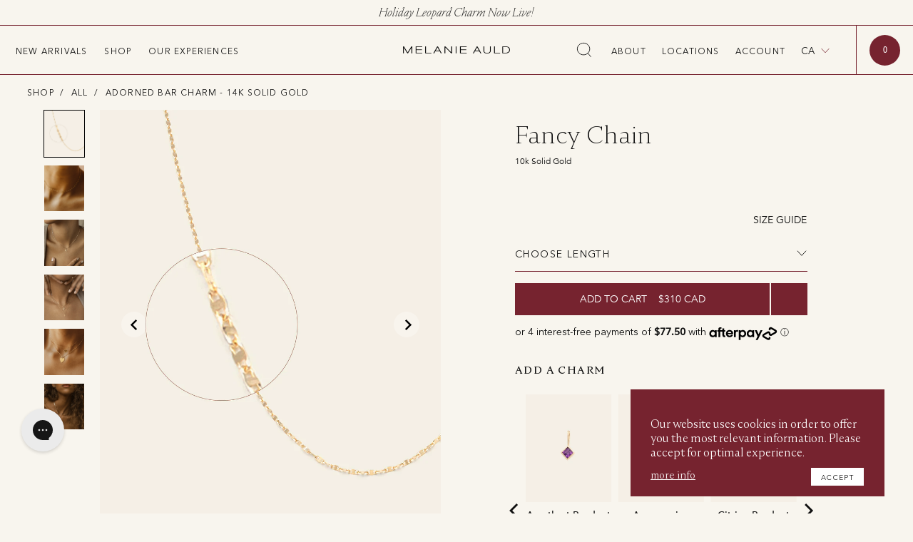

--- FILE ---
content_type: text/html; charset=utf-8
request_url: https://www.melanieauld.com/collections/adorned-bar-charm-14k-solid-gold/products/10k-fancy-chain
body_size: 158653
content:
<!doctype html>
<html>
  <head>
    <title>Fancy Chain 10k Solid Gold | Products | Melanie Auld Jewelry</title>
    <meta charset="utf-8">
    <meta http-equiv="X-UA-Compatible" content="IE=edge,chrome=1">
    <meta name="description" content="Our 10K Gold Fancy Chain is a cut above the rest! Faceted gold links will level up any layered look. Available in 14&quot;, 16&quot;, 18 &amp; 20&quot;. Find our size guides here.">
    <link rel="canonical" href="https://www.melanieauld.com/products/10k-fancy-chain">
    <link rel="icon" href="//www.melanieauld.com/cdn/shop/files/Favicon_Winter_2025_32x32.png?v=1762199792" type="image/png">
    <meta name="viewport" content="width=device-width,initial-scale=1,shrink-to-fit=no"><link rel="preload" href="//www.melanieauld.com/cdn/shop/t/370/assets/NocturneSerif-ExtraLight.woff2?v=40932389020464357141764453071" as="font" type="font/woff2" crossorigin>
<link rel="preload" href="//www.melanieauld.com/cdn/shop/t/370/assets/NocturneSerif-Regular.woff2?v=147617094500441868641764453071" as="font" type="font/woff2" crossorigin>
<link rel="preload" href="//www.melanieauld.com/cdn/shop/t/370/assets/NocturneSerif-Light.woff2?v=102094164462981087751764453071" as="font" type="font/woff2" crossorigin>
<link rel="preload" href="//www.melanieauld.com/cdn/shop/t/370/assets/avenir-book.woff2?v=111869426679442359701764453071" as="font" type="font/woff2" crossorigin>
<link rel="preload" href="//www.melanieauld.com/cdn/shop/t/370/assets/avenirnext-regular.woff2?v=157032510961150020791764453071" as="font" type="font/woff2" crossorigin>
<link rel="preload" href="//www.melanieauld.com/cdn/shop/t/370/assets/Avenirnext-medium.woff2?v=3821120695756952141764453071" as="font" type="font/woff2" crossorigin>

<style>
    @font-face {
        font-family: 'Nocturne Serif';
        src: url('//www.melanieauld.com/cdn/shop/t/370/assets/NocturneSerif-ExtraLightitalic.woff2?v=183248065421357611751764453071') format('woff2');
        font-weight: 200;
        font-style: italic;
        font-display: swap;
    }
    @font-face {
        font-family: 'Nocturne Serif';
        src: url('//www.melanieauld.com/cdn/shop/t/370/assets/NocturneSerif-ExtraLight.woff2?v=40932389020464357141764453071') format('woff2');
        font-weight: 200;
        font-style: normal;
        font-display: swap;
    }



    @font-face {
        font-family: 'Nocturne Serif';
        src: url('//www.melanieauld.com/cdn/shop/t/370/assets/NocturneSerif-Light.woff2?v=102094164462981087751764453071') format('woff2');
        font-weight: 300;
        font-style: normal;
        font-display: swap;
    }

    @font-face {
        font-family: 'Nocturne Serif';
        src: url('//www.melanieauld.com/cdn/shop/t/370/assets/NocturneSerif-Lightitalic.woff2?v=118988456664164932841764453071') format('woff2'),
        url('//www.melanieauld.com/cdn/shop/t/370/assets/NocturneSerif-Lightitalic.woff?v=9891117528243644001764453071') format('woff');
        font-weight: 300;
        font-style: italic;
        font-display: swap;
    }


    @font-face {
        font-family: 'Nocturne Serif';
        src: url('//www.melanieauld.com/cdn/shop/t/370/assets/NocturneSerif-Regular.woff2?v=147617094500441868641764453071') format('woff2'),
        url('//www.melanieauld.com/cdn/shop/t/370/assets/NocturneSerif-Regular.woff?v=76703089218671645931764453071') format('woff');
        font-weight: 400;
        font-style: normal;
        font-display: swap;
    }

    @font-face {
        font-family: 'Avenir';
        src: url('//www.melanieauld.com/cdn/shop/t/370/assets/avenir-book.woff2?v=111869426679442359701764453071') format('woff2'),
        url('//www.melanieauld.com/cdn/shop/t/370/assets/avenir-book.woff?v=173121738824869562551764453071') format('woff');
        font-weight: 400;
        font-style: normal;
        font-display: swap;
    }

    @font-face {
        font-family: 'Avenir Next';
        src: url('//www.melanieauld.com/cdn/shop/t/370/assets/avenirnext-regular.woff2?v=157032510961150020791764453071') format('woff2'),
        url('//www.melanieauld.com/cdn/shop/t/370/assets/avenirnext-regular.woff?v=111133518048925050811764453071') format('woff');
        font-weight: 400;
        font-style: normal;
        font-display: swap;
    }

    @font-face {
        font-family: 'Avenir Next';
        src: url('//www.melanieauld.com/cdn/shop/t/370/assets/Avenirnext-medium.woff2?v=3821120695756952141764453071') format('woff2'),
        url('//www.melanieauld.com/cdn/shop/t/370/assets/Avenirnext-medium.woff?v=121343070744943426001764453071') format('woff');
        font-weight: 500;
        font-style: normal;
        font-display: swap;
    }
</style>
    <link href="//www.melanieauld.com/cdn/shop/t/370/assets/custom.min.css?v=51196378686190979811764453071" rel="stylesheet" type="text/css" media="all" />
    <link href="//www.melanieauld.com/cdn/shop/t/370/assets/custom-css.css?v=91866684346836939081764453071" rel="stylesheet" type="text/css" media="all" />
    <!-- Header hook for plugins -->
    

    
    
    
    <link
      rel="preload"
      href="//www.melanieauld.com/cdn/shop/t/370/assets/orderprotection.css?v=20499581834390802471764453071"
      as="style"
      onload="this.onload=null;this.rel='stylesheet'"
    >
    <script>
      window.moneyFormat = '${{amount}}'
    </script>

    
      
        <meta property="product-image" content="http://www.melanieauld.com/cdn/shop/files/FancyChain-10kSolidGold_ZoomedInChainDetail_grande.png?v=1720822684">
      
        <meta property="product-image" content="http://www.melanieauld.com/cdn/shop/products/IMG_1926_grande.jpg?v=1720822688">
      
        <meta property="product-image" content="http://www.melanieauld.com/cdn/shop/files/18_grande.png?v=1720822688">
      
      
<!-- Begin Shopify-Afterpay JavaScript Snippet (v1.0.12) -->
<script type="text/javascript">
    // Overrides:
    // var afterpay_min = 0.04;            // As per your Afterpay contract.
    // var afterpay_max = 2000.00;         // As per your Afterpay contract.
    // var afterpay_cbt_enabled = false;   // As per your Afterpay contract; change to true to display Cross-Border Trade artwork (for AU/NZ).
    // var afterpay_logo_theme = 'colour'; // Can be 'colour', 'black' or 'white'.
    var afterpay_product_selector = '.pdp-afterpay';
    // var afterpay_cart_integration_enabled = true;
    // var afterpay_cart_static_selector = '#cart-subtotal-selector';

    // Non-editable fields:
    var afterpay_shop_currency = "CAD";
    var afterpay_cart_currency = "CAD";
    var afterpay_shop_money_format = "${{amount}}";
    var afterpay_shop_permanent_domain = "melanie-auld-jewelry-canada.myshopify.com";
    var afterpay_theme_name = "RM Dev - Dec 1st Leopard Launch";
    var afterpay_product = {"id":3482417332323,"title":"Fancy Chain - 10k Solid Gold","handle":"10k-fancy-chain","description":"\u003cp\u003eThis chain is a cut above the rest! Faceted gold links will level up your layered look.\u003cbr\u003e\u003c\/p\u003e\n\u003cul\u003e\n\u003cli\u003e10k Solid Gold\u003c\/li\u003e\n\u003cli\u003eAvailable in 16\", 18, and 20\"\u003c\/li\u003e\n\u003cli\u003e2mm in width\u003c\/li\u003e\n\u003cli\u003eMade in Italy\u003c\/li\u003e\n\u003c\/ul\u003e\n\u003cp\u003e \u003c\/p\u003e","published_at":"2019-04-25T09:41:37-07:00","created_at":"2019-04-11T14:44:01-07:00","vendor":"MELANIE AULD JEWELRY","type":"Chain - Solid Gold","tags":["buildable","chain","colourfulnecks","discount-15","endofseason","EverydayEssentials","fancychainkt","Fine","Heritage","Heritagehero","Italian Fine","kt-thin","macmember","MAJEssentials","Metal:10k-Yellow-Gold","Metal:Solid-Gold","mostgifted","necklaces","patb","texturedchains","travelessentials","Willa"],"price":31000,"price_min":31000,"price_max":48500,"available":true,"price_varies":true,"compare_at_price":null,"compare_at_price_min":0,"compare_at_price_max":0,"compare_at_price_varies":false,"variants":[{"id":27860308852835,"title":"16\"","option1":"16\"","option2":null,"option3":null,"sku":"KT16FNC2-CH","requires_shipping":true,"taxable":true,"featured_image":null,"available":false,"name":"Fancy Chain - 10k Solid Gold - 16\"","public_title":"16\"","options":["16\""],"price":31000,"weight":1,"compare_at_price":null,"inventory_quantity":-3,"inventory_management":"shopify","inventory_policy":"deny","barcode":"08852835","requires_selling_plan":false,"selling_plan_allocations":[],"quantity_rule":{"min":1,"max":null,"increment":1}},{"id":29591040491619,"title":"18\"","option1":"18\"","option2":null,"option3":null,"sku":"KT18FNC2-CH","requires_shipping":true,"taxable":true,"featured_image":null,"available":false,"name":"Fancy Chain - 10k Solid Gold - 18\"","public_title":"18\"","options":["18\""],"price":34500,"weight":1,"compare_at_price":null,"inventory_quantity":-2,"inventory_management":"shopify","inventory_policy":"deny","barcode":"40491619","requires_selling_plan":false,"selling_plan_allocations":[],"quantity_rule":{"min":1,"max":null,"increment":1}},{"id":29591040655459,"title":"20\"","option1":"20\"","option2":null,"option3":null,"sku":"KT20FNC2-CH","requires_shipping":true,"taxable":true,"featured_image":null,"available":false,"name":"Fancy Chain - 10k Solid Gold - 20\"","public_title":"20\"","options":["20\""],"price":37500,"weight":1,"compare_at_price":null,"inventory_quantity":-1,"inventory_management":"shopify","inventory_policy":"deny","barcode":"40655459","requires_selling_plan":false,"selling_plan_allocations":[],"quantity_rule":{"min":1,"max":null,"increment":1}},{"id":32086524723299,"title":"26\"","option1":"26\"","option2":null,"option3":null,"sku":"KT26FNC2-CH","requires_shipping":true,"taxable":true,"featured_image":null,"available":true,"name":"Fancy Chain - 10k Solid Gold - 26\"","public_title":"26\"","options":["26\""],"price":48500,"weight":1,"compare_at_price":null,"inventory_quantity":10,"inventory_management":"shopify","inventory_policy":"deny","barcode":"24723299","requires_selling_plan":false,"selling_plan_allocations":[],"quantity_rule":{"min":1,"max":null,"increment":1}}],"images":["\/\/www.melanieauld.com\/cdn\/shop\/files\/FancyChain-10kSolidGold_ZoomedInChainDetail.png?v=1720822684","\/\/www.melanieauld.com\/cdn\/shop\/products\/IMG_1926.jpg?v=1720822688","\/\/www.melanieauld.com\/cdn\/shop\/files\/18.png?v=1720822688","\/\/www.melanieauld.com\/cdn\/shop\/files\/8_1fe6a76d-4a92-4ccb-b79a-4895ce6bb30f.png?v=1720822688","\/\/www.melanieauld.com\/cdn\/shop\/files\/10mmheart_00ee0eea-ada4-40d3-a4ea-00cfd70091c2.png?v=1720822688","\/\/www.melanieauld.com\/cdn\/shop\/files\/IMG_3247_889835df-cb3a-47c8-8562-0739eede98f4.png?v=1720822688"],"featured_image":"\/\/www.melanieauld.com\/cdn\/shop\/files\/FancyChain-10kSolidGold_ZoomedInChainDetail.png?v=1720822684","options":["Length"],"media":[{"alt":"A magnified close up of solid gold fancy chain.","id":24374518513763,"position":1,"preview_image":{"aspect_ratio":0.798,"height":1414,"width":1128,"src":"\/\/www.melanieauld.com\/cdn\/shop\/files\/FancyChain-10kSolidGold_ZoomedInChainDetail.png?v=1720822684"},"aspect_ratio":0.798,"height":1414,"media_type":"image","src":"\/\/www.melanieauld.com\/cdn\/shop\/files\/FancyChain-10kSolidGold_ZoomedInChainDetail.png?v=1720822684","width":1128},{"alt":null,"id":7739931721827,"position":2,"preview_image":{"aspect_ratio":0.795,"height":1422,"width":1130,"src":"\/\/www.melanieauld.com\/cdn\/shop\/products\/IMG_1926.jpg?v=1720822688"},"aspect_ratio":0.795,"height":1422,"media_type":"image","src":"\/\/www.melanieauld.com\/cdn\/shop\/products\/IMG_1926.jpg?v=1720822688","width":1130},{"alt":null,"id":23628623085667,"position":3,"preview_image":{"aspect_ratio":0.795,"height":2123,"width":1688,"src":"\/\/www.melanieauld.com\/cdn\/shop\/files\/18.png?v=1720822688"},"aspect_ratio":0.795,"height":2123,"media_type":"image","src":"\/\/www.melanieauld.com\/cdn\/shop\/files\/18.png?v=1720822688","width":1688},{"alt":null,"id":23628624298083,"position":4,"preview_image":{"aspect_ratio":0.795,"height":2196,"width":1746,"src":"\/\/www.melanieauld.com\/cdn\/shop\/files\/8_1fe6a76d-4a92-4ccb-b79a-4895ce6bb30f.png?v=1720822688"},"aspect_ratio":0.795,"height":2196,"media_type":"image","src":"\/\/www.melanieauld.com\/cdn\/shop\/files\/8_1fe6a76d-4a92-4ccb-b79a-4895ce6bb30f.png?v=1720822688","width":1746},{"alt":null,"id":23628628852835,"position":5,"preview_image":{"aspect_ratio":0.8,"height":1500,"width":1200,"src":"\/\/www.melanieauld.com\/cdn\/shop\/files\/10mmheart_00ee0eea-ada4-40d3-a4ea-00cfd70091c2.png?v=1720822688"},"aspect_ratio":0.8,"height":1500,"media_type":"image","src":"\/\/www.melanieauld.com\/cdn\/shop\/files\/10mmheart_00ee0eea-ada4-40d3-a4ea-00cfd70091c2.png?v=1720822688","width":1200},{"alt":null,"id":23628619087971,"position":6,"preview_image":{"aspect_ratio":0.797,"height":1895,"width":1511,"src":"\/\/www.melanieauld.com\/cdn\/shop\/files\/IMG_3247_889835df-cb3a-47c8-8562-0739eede98f4.png?v=1720822688"},"aspect_ratio":0.797,"height":1895,"media_type":"image","src":"\/\/www.melanieauld.com\/cdn\/shop\/files\/IMG_3247_889835df-cb3a-47c8-8562-0739eede98f4.png?v=1720822688","width":1511}],"requires_selling_plan":false,"selling_plan_groups":[],"content":"\u003cp\u003eThis chain is a cut above the rest! Faceted gold links will level up your layered look.\u003cbr\u003e\u003c\/p\u003e\n\u003cul\u003e\n\u003cli\u003e10k Solid Gold\u003c\/li\u003e\n\u003cli\u003eAvailable in 16\", 18, and 20\"\u003c\/li\u003e\n\u003cli\u003e2mm in width\u003c\/li\u003e\n\u003cli\u003eMade in Italy\u003c\/li\u003e\n\u003c\/ul\u003e\n\u003cp\u003e \u003c\/p\u003e"};
    var afterpay_current_variant = {"id":32086524723299,"title":"26\"","option1":"26\"","option2":null,"option3":null,"sku":"KT26FNC2-CH","requires_shipping":true,"taxable":true,"featured_image":null,"available":true,"name":"Fancy Chain - 10k Solid Gold - 26\"","public_title":"26\"","options":["26\""],"price":48500,"weight":1,"compare_at_price":null,"inventory_quantity":10,"inventory_management":"shopify","inventory_policy":"deny","barcode":"24723299","requires_selling_plan":false,"selling_plan_allocations":[],"quantity_rule":{"min":1,"max":null,"increment":1}};
    var afterpay_cart_total_price = 0;
    var afterpay_js_snippet_version = '1.0.12';
    var afterpay_variable_price_fallback = true;
    var afterpay_variable_price_fallback_selector = '[id^="product_form"] .pdp_add [data-pdp-price]';
    var afterpay_logo_theme = 'black'; // Options: 'colour', 'black', or 'white'

</script>

<script type="text/javascript" src="https://static.afterpay.com/shopify-afterpay-javascript.js" async></script>
<!-- End Shopify-Afterpay JavaScript Snippet (v1.0.12) -->

    

    

<script id="swym-snippet">
  window.swymLandingURL = document.URL;
  window.swymCart = {"note":null,"attributes":{},"original_total_price":0,"total_price":0,"total_discount":0,"total_weight":0.0,"item_count":0,"items":[],"requires_shipping":false,"currency":"CAD","items_subtotal_price":0,"cart_level_discount_applications":[],"checkout_charge_amount":0};
  window.swymPageLoad = function(){
    window.SwymProductVariants = window.SwymProductVariants || {};
    window.SwymHasCartItems = 0 > 0;
    window.SwymPageData = {}, window.SwymProductInfo = {};var variants = [];
    window.SwymProductInfo.product = {"id":3482417332323,"title":"Fancy Chain - 10k Solid Gold","handle":"10k-fancy-chain","description":"\u003cp\u003eThis chain is a cut above the rest! Faceted gold links will level up your layered look.\u003cbr\u003e\u003c\/p\u003e\n\u003cul\u003e\n\u003cli\u003e10k Solid Gold\u003c\/li\u003e\n\u003cli\u003eAvailable in 16\", 18, and 20\"\u003c\/li\u003e\n\u003cli\u003e2mm in width\u003c\/li\u003e\n\u003cli\u003eMade in Italy\u003c\/li\u003e\n\u003c\/ul\u003e\n\u003cp\u003e \u003c\/p\u003e","published_at":"2019-04-25T09:41:37-07:00","created_at":"2019-04-11T14:44:01-07:00","vendor":"MELANIE AULD JEWELRY","type":"Chain - Solid Gold","tags":["buildable","chain","colourfulnecks","discount-15","endofseason","EverydayEssentials","fancychainkt","Fine","Heritage","Heritagehero","Italian Fine","kt-thin","macmember","MAJEssentials","Metal:10k-Yellow-Gold","Metal:Solid-Gold","mostgifted","necklaces","patb","texturedchains","travelessentials","Willa"],"price":31000,"price_min":31000,"price_max":48500,"available":true,"price_varies":true,"compare_at_price":null,"compare_at_price_min":0,"compare_at_price_max":0,"compare_at_price_varies":false,"variants":[{"id":27860308852835,"title":"16\"","option1":"16\"","option2":null,"option3":null,"sku":"KT16FNC2-CH","requires_shipping":true,"taxable":true,"featured_image":null,"available":false,"name":"Fancy Chain - 10k Solid Gold - 16\"","public_title":"16\"","options":["16\""],"price":31000,"weight":1,"compare_at_price":null,"inventory_quantity":-3,"inventory_management":"shopify","inventory_policy":"deny","barcode":"08852835","requires_selling_plan":false,"selling_plan_allocations":[],"quantity_rule":{"min":1,"max":null,"increment":1}},{"id":29591040491619,"title":"18\"","option1":"18\"","option2":null,"option3":null,"sku":"KT18FNC2-CH","requires_shipping":true,"taxable":true,"featured_image":null,"available":false,"name":"Fancy Chain - 10k Solid Gold - 18\"","public_title":"18\"","options":["18\""],"price":34500,"weight":1,"compare_at_price":null,"inventory_quantity":-2,"inventory_management":"shopify","inventory_policy":"deny","barcode":"40491619","requires_selling_plan":false,"selling_plan_allocations":[],"quantity_rule":{"min":1,"max":null,"increment":1}},{"id":29591040655459,"title":"20\"","option1":"20\"","option2":null,"option3":null,"sku":"KT20FNC2-CH","requires_shipping":true,"taxable":true,"featured_image":null,"available":false,"name":"Fancy Chain - 10k Solid Gold - 20\"","public_title":"20\"","options":["20\""],"price":37500,"weight":1,"compare_at_price":null,"inventory_quantity":-1,"inventory_management":"shopify","inventory_policy":"deny","barcode":"40655459","requires_selling_plan":false,"selling_plan_allocations":[],"quantity_rule":{"min":1,"max":null,"increment":1}},{"id":32086524723299,"title":"26\"","option1":"26\"","option2":null,"option3":null,"sku":"KT26FNC2-CH","requires_shipping":true,"taxable":true,"featured_image":null,"available":true,"name":"Fancy Chain - 10k Solid Gold - 26\"","public_title":"26\"","options":["26\""],"price":48500,"weight":1,"compare_at_price":null,"inventory_quantity":10,"inventory_management":"shopify","inventory_policy":"deny","barcode":"24723299","requires_selling_plan":false,"selling_plan_allocations":[],"quantity_rule":{"min":1,"max":null,"increment":1}}],"images":["\/\/www.melanieauld.com\/cdn\/shop\/files\/FancyChain-10kSolidGold_ZoomedInChainDetail.png?v=1720822684","\/\/www.melanieauld.com\/cdn\/shop\/products\/IMG_1926.jpg?v=1720822688","\/\/www.melanieauld.com\/cdn\/shop\/files\/18.png?v=1720822688","\/\/www.melanieauld.com\/cdn\/shop\/files\/8_1fe6a76d-4a92-4ccb-b79a-4895ce6bb30f.png?v=1720822688","\/\/www.melanieauld.com\/cdn\/shop\/files\/10mmheart_00ee0eea-ada4-40d3-a4ea-00cfd70091c2.png?v=1720822688","\/\/www.melanieauld.com\/cdn\/shop\/files\/IMG_3247_889835df-cb3a-47c8-8562-0739eede98f4.png?v=1720822688"],"featured_image":"\/\/www.melanieauld.com\/cdn\/shop\/files\/FancyChain-10kSolidGold_ZoomedInChainDetail.png?v=1720822684","options":["Length"],"media":[{"alt":"A magnified close up of solid gold fancy chain.","id":24374518513763,"position":1,"preview_image":{"aspect_ratio":0.798,"height":1414,"width":1128,"src":"\/\/www.melanieauld.com\/cdn\/shop\/files\/FancyChain-10kSolidGold_ZoomedInChainDetail.png?v=1720822684"},"aspect_ratio":0.798,"height":1414,"media_type":"image","src":"\/\/www.melanieauld.com\/cdn\/shop\/files\/FancyChain-10kSolidGold_ZoomedInChainDetail.png?v=1720822684","width":1128},{"alt":null,"id":7739931721827,"position":2,"preview_image":{"aspect_ratio":0.795,"height":1422,"width":1130,"src":"\/\/www.melanieauld.com\/cdn\/shop\/products\/IMG_1926.jpg?v=1720822688"},"aspect_ratio":0.795,"height":1422,"media_type":"image","src":"\/\/www.melanieauld.com\/cdn\/shop\/products\/IMG_1926.jpg?v=1720822688","width":1130},{"alt":null,"id":23628623085667,"position":3,"preview_image":{"aspect_ratio":0.795,"height":2123,"width":1688,"src":"\/\/www.melanieauld.com\/cdn\/shop\/files\/18.png?v=1720822688"},"aspect_ratio":0.795,"height":2123,"media_type":"image","src":"\/\/www.melanieauld.com\/cdn\/shop\/files\/18.png?v=1720822688","width":1688},{"alt":null,"id":23628624298083,"position":4,"preview_image":{"aspect_ratio":0.795,"height":2196,"width":1746,"src":"\/\/www.melanieauld.com\/cdn\/shop\/files\/8_1fe6a76d-4a92-4ccb-b79a-4895ce6bb30f.png?v=1720822688"},"aspect_ratio":0.795,"height":2196,"media_type":"image","src":"\/\/www.melanieauld.com\/cdn\/shop\/files\/8_1fe6a76d-4a92-4ccb-b79a-4895ce6bb30f.png?v=1720822688","width":1746},{"alt":null,"id":23628628852835,"position":5,"preview_image":{"aspect_ratio":0.8,"height":1500,"width":1200,"src":"\/\/www.melanieauld.com\/cdn\/shop\/files\/10mmheart_00ee0eea-ada4-40d3-a4ea-00cfd70091c2.png?v=1720822688"},"aspect_ratio":0.8,"height":1500,"media_type":"image","src":"\/\/www.melanieauld.com\/cdn\/shop\/files\/10mmheart_00ee0eea-ada4-40d3-a4ea-00cfd70091c2.png?v=1720822688","width":1200},{"alt":null,"id":23628619087971,"position":6,"preview_image":{"aspect_ratio":0.797,"height":1895,"width":1511,"src":"\/\/www.melanieauld.com\/cdn\/shop\/files\/IMG_3247_889835df-cb3a-47c8-8562-0739eede98f4.png?v=1720822688"},"aspect_ratio":0.797,"height":1895,"media_type":"image","src":"\/\/www.melanieauld.com\/cdn\/shop\/files\/IMG_3247_889835df-cb3a-47c8-8562-0739eede98f4.png?v=1720822688","width":1511}],"requires_selling_plan":false,"selling_plan_groups":[],"content":"\u003cp\u003eThis chain is a cut above the rest! Faceted gold links will level up your layered look.\u003cbr\u003e\u003c\/p\u003e\n\u003cul\u003e\n\u003cli\u003e10k Solid Gold\u003c\/li\u003e\n\u003cli\u003eAvailable in 16\", 18, and 20\"\u003c\/li\u003e\n\u003cli\u003e2mm in width\u003c\/li\u003e\n\u003cli\u003eMade in Italy\u003c\/li\u003e\n\u003c\/ul\u003e\n\u003cp\u003e \u003c\/p\u003e"};
    window.SwymProductInfo.variants = window.SwymProductInfo.product.variants;
    var piu = "\/\/www.melanieauld.com\/cdn\/shop\/files\/FancyChain-10kSolidGold_ZoomedInChainDetail_620x620.png?v=1720822684";
    
      SwymProductVariants[27860308852835] = {
        empi:window.SwymProductInfo.product.id,epi:27860308852835,
        dt: "Fancy Chain - 10k Solid Gold",
        du: "https://www.melanieauld.com/products/10k-fancy-chain",
        iu:  piu ,
        stk: -3,
        pr: 31000/100,
        ct: window.SwymProductInfo.product.type,
        
        variants: [{ "16\"" : 27860308852835}]
      };
      SwymProductVariants[29591040491619] = {
        empi:window.SwymProductInfo.product.id,epi:29591040491619,
        dt: "Fancy Chain - 10k Solid Gold",
        du: "https://www.melanieauld.com/products/10k-fancy-chain",
        iu:  piu ,
        stk: -2,
        pr: 34500/100,
        ct: window.SwymProductInfo.product.type,
        
        variants: [{ "18\"" : 29591040491619}]
      };
      SwymProductVariants[29591040655459] = {
        empi:window.SwymProductInfo.product.id,epi:29591040655459,
        dt: "Fancy Chain - 10k Solid Gold",
        du: "https://www.melanieauld.com/products/10k-fancy-chain",
        iu:  piu ,
        stk: -1,
        pr: 37500/100,
        ct: window.SwymProductInfo.product.type,
        
        variants: [{ "20\"" : 29591040655459}]
      };
      SwymProductVariants[32086524723299] = {
        empi:window.SwymProductInfo.product.id,epi:32086524723299,
        dt: "Fancy Chain - 10k Solid Gold",
        du: "https://www.melanieauld.com/products/10k-fancy-chain",
        iu:  piu ,
        stk: 10,
        pr: 48500/100,
        ct: window.SwymProductInfo.product.type,
        
        variants: [{ "26\"" : 32086524723299}]
      };window.SwymProductInfo.currentVariant = 32086524723299;
    var product_data = {
      et: 1, empi: window.SwymProductInfo.product.id, epi: window.SwymProductInfo.currentVariant,
      dt: "Fancy Chain - 10k Solid Gold", du: "https://www.melanieauld.com/products/10k-fancy-chain",
      ct: window.SwymProductInfo.product.type, pr: 48500/100,
      iu:  piu , variants: [{ "26\"" : 32086524723299 }],
      stk:10 
    };
    window.SwymPageData = product_data;
    
    window.SwymPageData.uri = window.swymLandingURL;
  };

  if(window.selectCallback){
    (function(){
      // Variant select override
      var originalSelectCallback = window.selectCallback;
      window.selectCallback = function(variant){
        originalSelectCallback.apply(this, arguments);
        try{
          if(window.triggerSwymVariantEvent){
            window.triggerSwymVariantEvent(variant.id);
          }
        }catch(err){
          console.warn("Swym selectCallback", err);
        }
      };
    })();
  }
  window.swymCustomerId = null;
  window.swymCustomerExtraCheck = null;

  var swappName = ("Wishlist" || "Wishlist");
  var swymJSObject = {
    pid: "Nnx+1l72881tFpK7SoLi44tnvMvM4nS5Vu+6FwJGczM=" || "Nnx+1l72881tFpK7SoLi44tnvMvM4nS5Vu+6FwJGczM=",
    interface: "/apps/swym" + swappName + "/interfaces/interfaceStore.php?appname=" + swappName
  };
  window.swymJSShopifyLoad = function(){
    if(window.swymPageLoad) swymPageLoad();
    if(!window._swat) {
      (function (s, w, r, e, l, a, y) {
        r['SwymRetailerConfig'] = s;
        r[s] = r[s] || function (k, v) {
          r[s][k] = v;
        };
      })('_swrc', '', window);
      _swrc('RetailerId', swymJSObject.pid);
      _swrc('Callback', function(){initSwymShopify();});
    }else if(window._swat.postLoader){
      _swrc = window._swat.postLoader;
      _swrc('RetailerId', swymJSObject.pid);
      _swrc('Callback', function(){initSwymShopify();});
    }else{
      initSwymShopify();
    }
  }
  if(!window._SwymPreventAutoLoad) {
    swymJSShopifyLoad();
  }
  window.swymGetCartCookies = function(){
    var RequiredCookies = ["cart", "swym-session-id", "swym-swymRegid", "swym-email"];
    var reqdCookies = {};
    RequiredCookies.forEach(function(k){
      reqdCookies[k] = _swat.storage.getRaw(k);
    });
    var cart_token = window.swymCart.token;
    var data = {
        action:'cart',
        token:cart_token,
        cookies:reqdCookies
    };
    return data;
  }

  window.swymGetCustomerData = function(){
    
    return {status:1};
    
  }
</script>

<style id="safari-flasher-pre"></style>
<script>
  if (navigator.userAgent.indexOf('Safari') != -1 && navigator.userAgent.indexOf('Chrome') == -1) {
    document.getElementById("safari-flasher-pre").innerHTML = ''
      + '#swym-plugin,#swym-hosted-plugin{display: none;}'
      + '.swym-button.swym-add-to-wishlist{display: none;}'
      + '.swym-button.swym-add-to-watchlist{display: none;}'
      + '#swym-plugin  #swym-notepad, #swym-hosted-plugin  #swym-notepad{opacity: 0; visibility: hidden;}'
      + '#swym-plugin  #swym-notepad, #swym-plugin  #swym-overlay, #swym-plugin  #swym-notification,'
      + '#swym-hosted-plugin  #swym-notepad, #swym-hosted-plugin  #swym-overlay, #swym-hosted-plugin  #swym-notification'
      + '{-webkit-transition: none; transition: none;}'
      + '';
    window.SwymCallbacks = window.SwymCallbacks || [];
    window.SwymCallbacks.push(function(tracker){
      tracker.evtLayer.addEventListener(tracker.JSEvents.configLoaded, function(){
        // flash-preventer
        var x = function(){
          SwymUtils.onDOMReady(function() {
            var d = document.createElement("div");
            d.innerHTML = "<style id='safari-flasher-post'>"
              + "#swym-plugin:not(.swym-ready),#swym-hosted-plugin:not(.swym-ready){display: none;}"
              + ".swym-button.swym-add-to-wishlist:not(.swym-loaded){display: none;}"
              + ".swym-button.swym-add-to-watchlist:not(.swym-loaded){display: none;}"
              + "#swym-plugin.swym-ready  #swym-notepad, #swym-plugin.swym-ready  #swym-overlay, #swym-plugin.swym-ready  #swym-notification,"
              + "#swym-hosted-plugin.swym-ready  #swym-notepad, #swym-hosted-plugin.swym-ready  #swym-overlay, #swym-hosted-plugin.swym-ready  #swym-notification"
              + "{-webkit-transition: opacity 0.3s, visibility 0.3ms, -webkit-transform 0.3ms !important;-moz-transition: opacity 0.3s, visibility 0.3ms, -moz-transform 0.3ms !important;-ms-transition: opacity 0.3s, visibility 0.3ms, -ms-transform 0.3ms !important;-o-transition: opacity 0.3s, visibility 0.3ms, -o-transform 0.3ms !important;transition: opacity 0.3s, visibility 0.3ms, transform 0.3ms !important;}"
              + "</style>";
            document.head.appendChild(d);
          });
        };
        setTimeout(x, 10);
      });
    });
  }

  // Get the money format for the store from shopify
  window.SwymOverrideMoneyFormat = "${{amount}}";
</script>
<style id="swym-product-view-defaults">
  /* Hide when not loaded */
  .swym-button.swym-add-to-wishlist-view-product:not(.swym-loaded){
    display: none;
  }
</style>

    <script
      src="//www.melanieauld.com/cdn/shop/t/370/assets/custom.js?v=26126863095985525721764453071"
      
        async
      
    ></script>
    <script src="//www.melanieauld.com/cdn/shop/t/370/assets/api.js?v=65161216551283268761764453071" defer="defer"></script>
    <script>window.performance && window.performance.mark && window.performance.mark('shopify.content_for_header.start');</script><meta name="facebook-domain-verification" content="nfwpt6zo12impheyl9c34gost1eetf">
<meta id="shopify-digital-wallet" name="shopify-digital-wallet" content="/11324072/digital_wallets/dialog">
<meta name="shopify-requires-components" content="true" product-ids="7565197344867,7771906998371">
<meta name="shopify-checkout-api-token" content="1c165c22f1c18bf85b1365cca0cf00fe">
<meta id="in-context-paypal-metadata" data-shop-id="11324072" data-venmo-supported="false" data-environment="production" data-locale="en_US" data-paypal-v4="true" data-currency="CAD">
<link rel="alternate" type="application/json+oembed" href="https://www.melanieauld.com/products/10k-fancy-chain.oembed">
<script async="async" src="/checkouts/internal/preloads.js?locale=en-CA"></script>
<link rel="preconnect" href="https://shop.app" crossorigin="anonymous">
<script async="async" src="https://shop.app/checkouts/internal/preloads.js?locale=en-CA&shop_id=11324072" crossorigin="anonymous"></script>
<script id="apple-pay-shop-capabilities" type="application/json">{"shopId":11324072,"countryCode":"CA","currencyCode":"CAD","merchantCapabilities":["supports3DS"],"merchantId":"gid:\/\/shopify\/Shop\/11324072","merchantName":"Melanie Auld Jewelry Canada","requiredBillingContactFields":["postalAddress","email","phone"],"requiredShippingContactFields":["postalAddress","email","phone"],"shippingType":"shipping","supportedNetworks":["visa","masterCard","amex","discover","interac","jcb"],"total":{"type":"pending","label":"Melanie Auld Jewelry Canada","amount":"1.00"},"shopifyPaymentsEnabled":true,"supportsSubscriptions":true}</script>
<script id="shopify-features" type="application/json">{"accessToken":"1c165c22f1c18bf85b1365cca0cf00fe","betas":["rich-media-storefront-analytics"],"domain":"www.melanieauld.com","predictiveSearch":true,"shopId":11324072,"locale":"en"}</script>
<script>var Shopify = Shopify || {};
Shopify.shop = "melanie-auld-jewelry-canada.myshopify.com";
Shopify.locale = "en";
Shopify.currency = {"active":"CAD","rate":"1.0"};
Shopify.country = "CA";
Shopify.theme = {"name":"RM Dev - Dec 1st Leopard Launch","id":138482876515,"schema_name":"Themekit template theme","schema_version":"1.0.0","theme_store_id":null,"role":"main"};
Shopify.theme.handle = "null";
Shopify.theme.style = {"id":null,"handle":null};
Shopify.cdnHost = "www.melanieauld.com/cdn";
Shopify.routes = Shopify.routes || {};
Shopify.routes.root = "/";</script>
<script type="module">!function(o){(o.Shopify=o.Shopify||{}).modules=!0}(window);</script>
<script>!function(o){function n(){var o=[];function n(){o.push(Array.prototype.slice.apply(arguments))}return n.q=o,n}var t=o.Shopify=o.Shopify||{};t.loadFeatures=n(),t.autoloadFeatures=n()}(window);</script>
<script>
  window.ShopifyPay = window.ShopifyPay || {};
  window.ShopifyPay.apiHost = "shop.app\/pay";
  window.ShopifyPay.redirectState = null;
</script>
<script id="shop-js-analytics" type="application/json">{"pageType":"product"}</script>
<script defer="defer" async type="module" src="//www.melanieauld.com/cdn/shopifycloud/shop-js/modules/v2/client.init-shop-cart-sync_DtuiiIyl.en.esm.js"></script>
<script defer="defer" async type="module" src="//www.melanieauld.com/cdn/shopifycloud/shop-js/modules/v2/chunk.common_CUHEfi5Q.esm.js"></script>
<script type="module">
  await import("//www.melanieauld.com/cdn/shopifycloud/shop-js/modules/v2/client.init-shop-cart-sync_DtuiiIyl.en.esm.js");
await import("//www.melanieauld.com/cdn/shopifycloud/shop-js/modules/v2/chunk.common_CUHEfi5Q.esm.js");

  window.Shopify.SignInWithShop?.initShopCartSync?.({"fedCMEnabled":true,"windoidEnabled":true});

</script>
<script>
  window.Shopify = window.Shopify || {};
  if (!window.Shopify.featureAssets) window.Shopify.featureAssets = {};
  window.Shopify.featureAssets['shop-js'] = {"shop-cart-sync":["modules/v2/client.shop-cart-sync_DFoTY42P.en.esm.js","modules/v2/chunk.common_CUHEfi5Q.esm.js"],"init-fed-cm":["modules/v2/client.init-fed-cm_D2UNy1i2.en.esm.js","modules/v2/chunk.common_CUHEfi5Q.esm.js"],"init-shop-email-lookup-coordinator":["modules/v2/client.init-shop-email-lookup-coordinator_BQEe2rDt.en.esm.js","modules/v2/chunk.common_CUHEfi5Q.esm.js"],"shop-cash-offers":["modules/v2/client.shop-cash-offers_3CTtReFF.en.esm.js","modules/v2/chunk.common_CUHEfi5Q.esm.js","modules/v2/chunk.modal_BewljZkx.esm.js"],"shop-button":["modules/v2/client.shop-button_C6oxCjDL.en.esm.js","modules/v2/chunk.common_CUHEfi5Q.esm.js"],"init-windoid":["modules/v2/client.init-windoid_5pix8xhK.en.esm.js","modules/v2/chunk.common_CUHEfi5Q.esm.js"],"avatar":["modules/v2/client.avatar_BTnouDA3.en.esm.js"],"init-shop-cart-sync":["modules/v2/client.init-shop-cart-sync_DtuiiIyl.en.esm.js","modules/v2/chunk.common_CUHEfi5Q.esm.js"],"shop-toast-manager":["modules/v2/client.shop-toast-manager_BYv_8cH1.en.esm.js","modules/v2/chunk.common_CUHEfi5Q.esm.js"],"pay-button":["modules/v2/client.pay-button_FnF9EIkY.en.esm.js","modules/v2/chunk.common_CUHEfi5Q.esm.js"],"shop-login-button":["modules/v2/client.shop-login-button_CH1KUpOf.en.esm.js","modules/v2/chunk.common_CUHEfi5Q.esm.js","modules/v2/chunk.modal_BewljZkx.esm.js"],"init-customer-accounts-sign-up":["modules/v2/client.init-customer-accounts-sign-up_aj7QGgYS.en.esm.js","modules/v2/client.shop-login-button_CH1KUpOf.en.esm.js","modules/v2/chunk.common_CUHEfi5Q.esm.js","modules/v2/chunk.modal_BewljZkx.esm.js"],"init-shop-for-new-customer-accounts":["modules/v2/client.init-shop-for-new-customer-accounts_NbnYRf_7.en.esm.js","modules/v2/client.shop-login-button_CH1KUpOf.en.esm.js","modules/v2/chunk.common_CUHEfi5Q.esm.js","modules/v2/chunk.modal_BewljZkx.esm.js"],"init-customer-accounts":["modules/v2/client.init-customer-accounts_ppedhqCH.en.esm.js","modules/v2/client.shop-login-button_CH1KUpOf.en.esm.js","modules/v2/chunk.common_CUHEfi5Q.esm.js","modules/v2/chunk.modal_BewljZkx.esm.js"],"shop-follow-button":["modules/v2/client.shop-follow-button_CMIBBa6u.en.esm.js","modules/v2/chunk.common_CUHEfi5Q.esm.js","modules/v2/chunk.modal_BewljZkx.esm.js"],"lead-capture":["modules/v2/client.lead-capture_But0hIyf.en.esm.js","modules/v2/chunk.common_CUHEfi5Q.esm.js","modules/v2/chunk.modal_BewljZkx.esm.js"],"checkout-modal":["modules/v2/client.checkout-modal_BBxc70dQ.en.esm.js","modules/v2/chunk.common_CUHEfi5Q.esm.js","modules/v2/chunk.modal_BewljZkx.esm.js"],"shop-login":["modules/v2/client.shop-login_hM3Q17Kl.en.esm.js","modules/v2/chunk.common_CUHEfi5Q.esm.js","modules/v2/chunk.modal_BewljZkx.esm.js"],"payment-terms":["modules/v2/client.payment-terms_CAtGlQYS.en.esm.js","modules/v2/chunk.common_CUHEfi5Q.esm.js","modules/v2/chunk.modal_BewljZkx.esm.js"]};
</script>
<script>(function() {
  var isLoaded = false;
  function asyncLoad() {
    if (isLoaded) return;
    isLoaded = true;
    var urls = ["https:\/\/swymv3starter-01.azureedge.net\/code\/swym-shopify.js?shop=melanie-auld-jewelry-canada.myshopify.com","\/\/cdn.shopify.com\/proxy\/84cb2e8a4a87b56a110cf9f588c232687caaf0b63ac6293c524f28ac7246b6c4\/cdn.nfcube.com\/instafeed-92fe4b17fa158d9e13c49c28430df002.js?shop=melanie-auld-jewelry-canada.myshopify.com\u0026sp-cache-control=cHVibGljLCBtYXgtYWdlPTkwMA","https:\/\/tools.luckyorange.com\/core\/lo.js?site-id=2c711a55\u0026shop=melanie-auld-jewelry-canada.myshopify.com","https:\/\/cdn.rebuyengine.com\/onsite\/js\/rebuy.js?shop=melanie-auld-jewelry-canada.myshopify.com","https:\/\/crossborder-integration.global-e.com\/resources\/js\/app?shop=melanie-auld-jewelry-canada.myshopify.com","\/\/cdn.shopify.com\/proxy\/46cdeb4534bf61b6a086aa4432d6584c5f4253ef5d9e0162aa0ea0fbd23cf4a9\/web.global-e.com\/merchant\/storefrontattributes?merchantid=30000877\u0026shop=melanie-auld-jewelry-canada.myshopify.com\u0026sp-cache-control=cHVibGljLCBtYXgtYWdlPTkwMA"];
    for (var i = 0; i < urls.length; i++) {
      var s = document.createElement('script');
      s.type = 'text/javascript';
      s.async = true;
      s.src = urls[i];
      var x = document.getElementsByTagName('script')[0];
      x.parentNode.insertBefore(s, x);
    }
  };
  if(window.attachEvent) {
    window.attachEvent('onload', asyncLoad);
  } else {
    window.addEventListener('load', asyncLoad, false);
  }
})();</script>
<script id="__st">var __st={"a":11324072,"offset":-28800,"reqid":"263e4861-67d3-4656-9427-8366bd027c5e-1766501430","pageurl":"www.melanieauld.com\/collections\/adorned-bar-charm-14k-solid-gold\/products\/10k-fancy-chain","u":"941853786b82","p":"product","rtyp":"product","rid":3482417332323};</script>
<script>window.ShopifyPaypalV4VisibilityTracking = true;</script>
<script id="captcha-bootstrap">!function(){'use strict';const t='contact',e='account',n='new_comment',o=[[t,t],['blogs',n],['comments',n],[t,'customer']],c=[[e,'customer_login'],[e,'guest_login'],[e,'recover_customer_password'],[e,'create_customer']],r=t=>t.map((([t,e])=>`form[action*='/${t}']:not([data-nocaptcha='true']) input[name='form_type'][value='${e}']`)).join(','),a=t=>()=>t?[...document.querySelectorAll(t)].map((t=>t.form)):[];function s(){const t=[...o],e=r(t);return a(e)}const i='password',u='form_key',d=['recaptcha-v3-token','g-recaptcha-response','h-captcha-response',i],f=()=>{try{return window.sessionStorage}catch{return}},m='__shopify_v',_=t=>t.elements[u];function p(t,e,n=!1){try{const o=window.sessionStorage,c=JSON.parse(o.getItem(e)),{data:r}=function(t){const{data:e,action:n}=t;return t[m]||n?{data:e,action:n}:{data:t,action:n}}(c);for(const[e,n]of Object.entries(r))t.elements[e]&&(t.elements[e].value=n);n&&o.removeItem(e)}catch(o){console.error('form repopulation failed',{error:o})}}const l='form_type',E='cptcha';function T(t){t.dataset[E]=!0}const w=window,h=w.document,L='Shopify',v='ce_forms',y='captcha';let A=!1;((t,e)=>{const n=(g='f06e6c50-85a8-45c8-87d0-21a2b65856fe',I='https://cdn.shopify.com/shopifycloud/storefront-forms-hcaptcha/ce_storefront_forms_captcha_hcaptcha.v1.5.2.iife.js',D={infoText:'Protected by hCaptcha',privacyText:'Privacy',termsText:'Terms'},(t,e,n)=>{const o=w[L][v],c=o.bindForm;if(c)return c(t,g,e,D).then(n);var r;o.q.push([[t,g,e,D],n]),r=I,A||(h.body.append(Object.assign(h.createElement('script'),{id:'captcha-provider',async:!0,src:r})),A=!0)});var g,I,D;w[L]=w[L]||{},w[L][v]=w[L][v]||{},w[L][v].q=[],w[L][y]=w[L][y]||{},w[L][y].protect=function(t,e){n(t,void 0,e),T(t)},Object.freeze(w[L][y]),function(t,e,n,w,h,L){const[v,y,A,g]=function(t,e,n){const i=e?o:[],u=t?c:[],d=[...i,...u],f=r(d),m=r(i),_=r(d.filter((([t,e])=>n.includes(e))));return[a(f),a(m),a(_),s()]}(w,h,L),I=t=>{const e=t.target;return e instanceof HTMLFormElement?e:e&&e.form},D=t=>v().includes(t);t.addEventListener('submit',(t=>{const e=I(t);if(!e)return;const n=D(e)&&!e.dataset.hcaptchaBound&&!e.dataset.recaptchaBound,o=_(e),c=g().includes(e)&&(!o||!o.value);(n||c)&&t.preventDefault(),c&&!n&&(function(t){try{if(!f())return;!function(t){const e=f();if(!e)return;const n=_(t);if(!n)return;const o=n.value;o&&e.removeItem(o)}(t);const e=Array.from(Array(32),(()=>Math.random().toString(36)[2])).join('');!function(t,e){_(t)||t.append(Object.assign(document.createElement('input'),{type:'hidden',name:u})),t.elements[u].value=e}(t,e),function(t,e){const n=f();if(!n)return;const o=[...t.querySelectorAll(`input[type='${i}']`)].map((({name:t})=>t)),c=[...d,...o],r={};for(const[a,s]of new FormData(t).entries())c.includes(a)||(r[a]=s);n.setItem(e,JSON.stringify({[m]:1,action:t.action,data:r}))}(t,e)}catch(e){console.error('failed to persist form',e)}}(e),e.submit())}));const S=(t,e)=>{t&&!t.dataset[E]&&(n(t,e.some((e=>e===t))),T(t))};for(const o of['focusin','change'])t.addEventListener(o,(t=>{const e=I(t);D(e)&&S(e,y())}));const B=e.get('form_key'),M=e.get(l),P=B&&M;t.addEventListener('DOMContentLoaded',(()=>{const t=y();if(P)for(const e of t)e.elements[l].value===M&&p(e,B);[...new Set([...A(),...v().filter((t=>'true'===t.dataset.shopifyCaptcha))])].forEach((e=>S(e,t)))}))}(h,new URLSearchParams(w.location.search),n,t,e,['guest_login'])})(!1,!0)}();</script>
<script integrity="sha256-4kQ18oKyAcykRKYeNunJcIwy7WH5gtpwJnB7kiuLZ1E=" data-source-attribution="shopify.loadfeatures" defer="defer" src="//www.melanieauld.com/cdn/shopifycloud/storefront/assets/storefront/load_feature-a0a9edcb.js" crossorigin="anonymous"></script>
<script crossorigin="anonymous" defer="defer" src="//www.melanieauld.com/cdn/shopifycloud/storefront/assets/shopify_pay/storefront-65b4c6d7.js?v=20250812"></script>
<script data-source-attribution="shopify.dynamic_checkout.dynamic.init">var Shopify=Shopify||{};Shopify.PaymentButton=Shopify.PaymentButton||{isStorefrontPortableWallets:!0,init:function(){window.Shopify.PaymentButton.init=function(){};var t=document.createElement("script");t.src="https://www.melanieauld.com/cdn/shopifycloud/portable-wallets/latest/portable-wallets.en.js",t.type="module",document.head.appendChild(t)}};
</script>
<script data-source-attribution="shopify.dynamic_checkout.buyer_consent">
  function portableWalletsHideBuyerConsent(e){var t=document.getElementById("shopify-buyer-consent"),n=document.getElementById("shopify-subscription-policy-button");t&&n&&(t.classList.add("hidden"),t.setAttribute("aria-hidden","true"),n.removeEventListener("click",e))}function portableWalletsShowBuyerConsent(e){var t=document.getElementById("shopify-buyer-consent"),n=document.getElementById("shopify-subscription-policy-button");t&&n&&(t.classList.remove("hidden"),t.removeAttribute("aria-hidden"),n.addEventListener("click",e))}window.Shopify?.PaymentButton&&(window.Shopify.PaymentButton.hideBuyerConsent=portableWalletsHideBuyerConsent,window.Shopify.PaymentButton.showBuyerConsent=portableWalletsShowBuyerConsent);
</script>
<script data-source-attribution="shopify.dynamic_checkout.cart.bootstrap">document.addEventListener("DOMContentLoaded",(function(){function t(){return document.querySelector("shopify-accelerated-checkout-cart, shopify-accelerated-checkout")}if(t())Shopify.PaymentButton.init();else{new MutationObserver((function(e,n){t()&&(Shopify.PaymentButton.init(),n.disconnect())})).observe(document.body,{childList:!0,subtree:!0})}}));
</script>
<link id="shopify-accelerated-checkout-styles" rel="stylesheet" media="screen" href="https://www.melanieauld.com/cdn/shopifycloud/portable-wallets/latest/accelerated-checkout-backwards-compat.css" crossorigin="anonymous">
<style id="shopify-accelerated-checkout-cart">
        #shopify-buyer-consent {
  margin-top: 1em;
  display: inline-block;
  width: 100%;
}

#shopify-buyer-consent.hidden {
  display: none;
}

#shopify-subscription-policy-button {
  background: none;
  border: none;
  padding: 0;
  text-decoration: underline;
  font-size: inherit;
  cursor: pointer;
}

#shopify-subscription-policy-button::before {
  box-shadow: none;
}

      </style>

<script>window.performance && window.performance.mark && window.performance.mark('shopify.content_for_header.end');</script>

  <!-- BEGIN app block: shopify://apps/zepto-product-personalizer/blocks/product_personalizer_main/7411210d-7b32-4c09-9455-e129e3be4729 --><!-- BEGIN app snippet: product-personalizer -->



  
 
 

<!-- END app snippet -->
<!-- BEGIN app snippet: zepto_common --><script>
var pplr_cart = {"note":null,"attributes":{},"original_total_price":0,"total_price":0,"total_discount":0,"total_weight":0.0,"item_count":0,"items":[],"requires_shipping":false,"currency":"CAD","items_subtotal_price":0,"cart_level_discount_applications":[],"checkout_charge_amount":0};
var pplr_shop_currency = "CAD";
var pplr_enabled_currencies_size = 117;
var pplr_money_formate = "${{amount}}";
var pplr_manual_theme_selector=["CartCount span:first","tr:has([name*=updates]) , .cart__table-row , .cart-drawer__item , .cart-item , .ajaxcart__row , .ajaxcart__product , [data-products]  .cart__item , .CartItem , .cart__row.cart-item:not(.ajaxcart_row) , .cart__row.responsive-table__row , .mini-products-list .item , .cart-product-item , .cart-product , .product-id.item-row , .cart-summary-item-container , .cart-item.cf , .js_cart_item , .cart__card","tr img:first,.cart-drawer__options , .cart-item__image ,  .AspectRatio img",".line-item__title, .meta span,.cart-drawer__options:last-of-type , .cart-drawer__item-properties , .cart__properties , .CartItem__PropertyList , .cart__item-meta .cart__product-properties , .properties , .item-details h6 small",".cart__item--price .cart__price , .CartItem__Price , .cart-collateral .price , .cart-summary-item__price-current , .cart_price .transcy-money , .bcpo-cart-item-original-price  ,  .final-price , .price-box span , .saso-cart-item-price  , .cart-drawer__item-price-container .cart-item__price , .cart-drawer__price .cart-item__original-price",".grid__item.one-half.text-right , .ajaxcart__price , .ajaxcart_product-price , .saso-cart-item-line-price , .cart__price .money , .bcpo-cart-item-original-line-price , .cart__item-total ,  .cart-item-total .money , .cart--total .price",".pplr_item_remove",".ajaxcart__qty , .PageContent , #CartContainer , .cart-summary-item__quantity , .nt_fk_canvas , .cart__cell--quantity , #mainContent , .cart-drawer__content , .cart__table tbody",".header__cart-price-bubble span[data-cart-price-bubble] , .cart-drawer__subtotal-value , .cart-drawer__subtotal-number , .ajaxcart__subtotal .grid .grid__item.one-third.text-right , .ajaxcart__subtotal , .cart__footer__value[data-cart-final] , .text-right.price.price--amount .price ,  .cart__item-sub div[data-subtotal] , .cart-cost .money , .cart__subtotal .money , .amount .theme-money , .cart_tot_price .transcy-money , .cart__total__money , .cart-subtotal__price , .cart__subtotal , .cart__subtotal-price .wcp-original-cart-total , #CartCost","form[action*=cart] [name=checkout]","Click To View Image","0","Discount Code {{ code }} is invalid","Discount code","Apply",".SomeClass","Subtotal","Shipping","EST. TOTAL"];
</script>
<script defer src="//cdn-zeptoapps.com/product-personalizer/pplr_common.js?v=23" ></script><!-- END app snippet -->

<!-- END app block --><!-- BEGIN app block: shopify://apps/yotpo-product-reviews/blocks/settings/eb7dfd7d-db44-4334-bc49-c893b51b36cf -->


  <script type="text/javascript" src="https://cdn-widgetsrepository.yotpo.com/v1/loader/5MNSC0m4g0v9xxRHmsBQyTE9oBRm8cjKif2aitZY?languageCode=en" async></script>



  
<!-- END app block --><!-- BEGIN app block: shopify://apps/klaviyo-email-marketing-sms/blocks/klaviyo-onsite-embed/2632fe16-c075-4321-a88b-50b567f42507 -->












  <script async src="https://static.klaviyo.com/onsite/js/HYcUe8/klaviyo.js?company_id=HYcUe8"></script>
  <script>!function(){if(!window.klaviyo){window._klOnsite=window._klOnsite||[];try{window.klaviyo=new Proxy({},{get:function(n,i){return"push"===i?function(){var n;(n=window._klOnsite).push.apply(n,arguments)}:function(){for(var n=arguments.length,o=new Array(n),w=0;w<n;w++)o[w]=arguments[w];var t="function"==typeof o[o.length-1]?o.pop():void 0,e=new Promise((function(n){window._klOnsite.push([i].concat(o,[function(i){t&&t(i),n(i)}]))}));return e}}})}catch(n){window.klaviyo=window.klaviyo||[],window.klaviyo.push=function(){var n;(n=window._klOnsite).push.apply(n,arguments)}}}}();</script>

  
    <script id="viewed_product">
      if (item == null) {
        var _learnq = _learnq || [];

        var MetafieldReviews = null
        var MetafieldYotpoRating = null
        var MetafieldYotpoCount = null
        var MetafieldLooxRating = null
        var MetafieldLooxCount = null
        var okendoProduct = null
        var okendoProductReviewCount = null
        var okendoProductReviewAverageValue = null
        try {
          // The following fields are used for Customer Hub recently viewed in order to add reviews.
          // This information is not part of __kla_viewed. Instead, it is part of __kla_viewed_reviewed_items
          MetafieldReviews = {"rating":{"scale_min":"1.0","scale_max":"5.0","value":"5.0"},"rating_count":4};
          MetafieldYotpoRating = "5"
          MetafieldYotpoCount = "4"
          MetafieldLooxRating = null
          MetafieldLooxCount = null

          okendoProduct = null
          // If the okendo metafield is not legacy, it will error, which then requires the new json formatted data
          if (okendoProduct && 'error' in okendoProduct) {
            okendoProduct = null
          }
          okendoProductReviewCount = okendoProduct ? okendoProduct.reviewCount : null
          okendoProductReviewAverageValue = okendoProduct ? okendoProduct.reviewAverageValue : null
        } catch (error) {
          console.error('Error in Klaviyo onsite reviews tracking:', error);
        }

        var item = {
          Name: "Fancy Chain - 10k Solid Gold",
          ProductID: 3482417332323,
          Categories: ["10-20% OFF","10mm Heart Charm - 10k Solid Gold","10mm Heart Charm - 10k Solid White Gold","10mm Heart Charm - Gold Vermeil","10mm Heart Charm - Sterling Silver","11 Years of MAJ","15mm Heart Charm - 10k Solid Gold","15mm Heart Charm - Gold Vermeil","15mm Heart Charm - Sterling Silver","2mm Diamond Pendant - 14k Solid Gold","3mm Diamond Pendant - 14k Solid Gold","Adorned Bar Charm - 14k Solid Gold","Adorned Bar Charm - Gold Vermeil","Adorned Bar Charm - Sterling Silver","All Necklaces","Amethyst Pendant - 14k Solid Gold","Angel Medallion - 10k Solid Gold","Angel Medallion - Gold Vermeil","Angel Medallion - Sterling Silver","Aquamarine Pendant - 14k Solid Gold","Aquarius Pendant - 10k Solid Gold","Aquarius Pendant - Gold Vermeil","Aquarius Pendant - Sterling Silver","Aquarius Zodiac Charm - 10k Solid Gold","Aries Pendant - 10k Solid Gold","Aries Pendant - Gold Vermeil","Aries Pendant - Sterling Silver","Aries Zodiac Charm - 10k Solid Gold","Baroque Pearl Pendant","Boxing Day Sale","Cancer Pendant - 10k Solid Gold","Cancer Pendant - Gold Vermeil","Cancer Pendant - Sterling Silver","Cancer Zodiac Charm - 10k Solid Gold","Capricorn Pendant - 10k Solid Gold","Capricorn Pendant - Gold Vermeil","Capricorn Pendant - Sterling Silver","Capricorn Zodiac Charm - 10k Solid Gold","Chains","Citrine Pendant - 14k Solid Gold","Colourful Necks","Costa Pendant - 10k Solid Gold","Cura Pendant - 10k Solid Gold","Dainty Chains","Dog Tag Pendant - 10k Solid Gold","Dog Tag Pendant - Gold Vermeil","Dog Tag Pendant - Sterling Silver","Emerald Pendant - 14k Solid Gold","Engravable Bar Charm - 10k Solid Gold","Engravable Rectangle Charm - 10k Solid Gold","Esprit Pendant - Amethyst\/Rhodochrosite - 14k Solid Gold","Esprit Pendant - Black Agate\/Moonstone - 14k Solid Gold","Esprit Pendant - Lapis\/Turquoise -  14k Solid Gold","Every Last Bite Promo","Everyday Essentials","Evil Eye Medallion - 10k Solid Gold \/ Emerald","Fancy Chain - 10k Solid Gold","Fine (Except MTO)","Fine (minus MTO)","Fine Adorned Chains","Fine Buildables","Fine Chains","Fortune Pendant - 10k Solid Gold","Fortune Pendant - Gold Vermeil","Fortune Pendant - Sterling Silver","Garnet Pendant - 14k Solid Gold","Gemini Pendant - 10k Solid Gold","Gemini Pendant - Gold Vermeil","Gemini Pendant - Sterling Silver","Gemini Zodiac Charm - 10k Solid Gold","General Sale Discount Code","Gifts $300+","Gifts Over $300","Gifts Under $500","Guardian Angel Pendant - 10k Solid Gold","Heritage","Italian Heritage","Ivory Enamel Heart Pendant - 14k Solid Gold","Leo Pendant - 10k Solid Gold","Leo Pendant - Gold Vermeil","Leo Pendant - Sterling Silver","Leo Zodiac Charm - 10k Solid Gold","Libra Pendant - 10k Solid Gold","Libra Pendant - Gold Vermeil","Libra Pendant - Sterling Silver","Libra Zodiac Charm - 10k Solid Gold","MACMEMBER","MAJ Essentials","Marea Pendant - 10k Solid Gold","Medium Baroque Pearl Pendant - 10K Solid Gold","Medium Baroque Pearl Pendant - Gold Vermeil","Medium Baroque Pearl Pendant - Sterling Silver","Mia Storia - 10k Solid Gold","Mia Vita Pendant - 10k Solid Gold","Mia Vita Pendant - Gold Vermeil","Mia Vita Pendant - Sterling Silver","Mini Flower Charm - 10k Solid Gold","Mini Mia Vita Pendant - 10k Solid Gold","Mini Mia Vita Pendant - 10k Solid White Gold","Mini Mia Vita Pendant - Gold Vermeil","Mini Mia Vita Pendant - Sterling Silver","Mini Moon Pendant - 10k Solid Gold","Mini Scalloped Charm - 10k Solid Gold","Mini Shield Charm - 10k Solid Gold","Mini Sun Pendant - 10k Solid Gold","Mini Tag Duo Charm Necklace - 10k Solid Gold","Mini Tag Duo Charm Necklace - Gold Vermeil","Mini Tag Duo Charm Necklace - Sterling Silver","Mini Tag Pendant - 10k Solid Gold","Mini Tag Pendant - 10k Solid White Gold","Mini Tag Pendant - Gold Vermeil","Mini Tag Pendant - Sterling Silver","Moonstone Pendant - 14k Solid Gold","Most Gifted","Mother of Pearl Evil Eye Pendant - 14k Solid Gold","Muse: Sofia Richie","Necklaces + Chains","Occhio Pendant - 10k Solid Gold","Onda Pendant - 10k Solid Gold","Onyx Enamel Evil Eye Pendant - 14k Solid Gold","Opal Heart Charm - 10k Solid Gold","Opal Pendant - 14k Solid Gold","Pave Heart Pendant - 10k Solid Gold","Pave Moon Pendant - 10k Solid Gold","Pave Star Pendant - 10k Solid Gold","Peridot Pendant - 14k Solid Gold","Picnic At The Beach","Pink Opal Evil Eye Pendant - 14k Solid Gold","Pink Opal Stone Heart Pendant - 14k Solid Gold","Pisces Pendant - 10k Solid Gold","Pisces Pendant - Gold Vermeil","Pisces Pendant - Sterling Silver","Pisces Zodiac Charm - 10k Solid Gold","Port80 Test Collection - Spacer Charm","Red Enamel Heart Pendant - 14k Solid Gold","Ruby Pendant - 14k Solid Gold","Sacred Heart Pendant - 10k Solid Gold","Sagittarius Pendant - 10k Solid Gold","Sagittarius Pendant - Gold Vermeil","Sagittarius Pendant - Sterling Silver","Sagittarius Zodiac Charm - 10k Solid Gold","Sand Enamel Evil Eye Pendant - 14k Solid Gold","Sapphire Pendant - 14k Solid Gold","Scorpio Pendant - 10k Solid Gold","Scorpio Pendant - Gold Vermeil","Scorpio Pendant - Sterling Silver","Scorpio Zodiac Charm - 10k Solid Gold","Shop All","Small Baroque Pearl Pendant - 10k Solid Gold","Small Baroque Pearl Pendant - Gold Vermeil","Small Baroque Pearl Pendant - Sterling Silver","Small St. Christopher Oval Pendant - 10k Solid Gold","Small St. Christopher Oval Pendant - Gold Vermeil","Small St. Christopher Oval Pendant - Sterling Silver","Solid Gold (Fine)","Solid Gold Chains","Solid Gold Spacer Chains","St. Christopher Oval Medallion - 10k Solid Gold","St. Christopher Oval Medallion - Gold Vermeil","St. Christopher Oval Medallion - Sterling Silver","St. Christopher Tag - 10k Solid Gold","St. Christopher Tag Pendant - Gold Vermeil","St. Christopher Tag Pendant - Sterling Silver","St. Michael Pendant - 10k Solid Gold","St. Michael Pendant - Gold Vermeil","St. Michael Pendant - Sterling Silver","St. Moritz - Style Edit","Star Charm - 10k Solid Gold","Star Charm - 10k Solid White Gold","Star Charm - Gold Vermeil","Star Charm - Sterling Silver","Sun and Moon Medallion - 10k Solid Gold","Sun and Moon Medallion - Gold Vermeil","Sun and Moon Medallion - Sterling Silver","Tag Duo Charm Necklace - 10k Solid Gold","Tag Duo Charm Necklace - Gold Vermeil","Tag Duo Charm Necklace - Sterling Silver","Taurus Pendant - 10k Solid Gold","Taurus Pendant - Gold Vermeil","Taurus Pendant - Sterling Silver","Taurus Zodiac Charm - 10k Solid Gold","Textured Chains","The Luxe Lover","The Moon Tarot Pendant - 10k Solid Gold","The Moon Tarot Pendant - Gold Vermeil","The Moon Tarot Pendant - Sterling Silver","The Overachiever","The Romantic","The Star Tarot Pendant - 10k Solid Gold","The Star Tarot Pendant - Gold Vermeil","The Star Tarot Pendant - Sterling Silver","The Storyteller","The Sun and The Sea Charm Necklace - 10k Solid Gold","The Sun and The Sea Charm Necklace - Gold Vermeil","The Sun and The Sea Charm Necklace - Sterling Silver","The Sun Tarot Pendant - 10k Solid Gold","The Sun Tarot Pendant - Gold Vermeil","The Sun Tarot Pendant - Sterling Silver","Tiny Diamond Pendant - 14k Solid Gold","Travel Essentials","Turquoise Evil Eye Pendant - 14k Solid Gold","Turquoise Heart Charm - 10k Solid Gold","Turquoise Pendant - 14k Solid Gold","Turquoise Stone Heart Pendant - 14k Solid Gold","Virgin Mary Pendant - 10k Solid Gold","Virgo Pendant - 10k Solid Gold","Virgo Pendant - Gold Vermeil","Virgo Pendant - Sterling Silver","Virgo Zodiac Charm - 10k Solid Gold","White Sapphire Pendant - 14k Solid Gold"],
          ImageURL: "https://www.melanieauld.com/cdn/shop/files/FancyChain-10kSolidGold_ZoomedInChainDetail_grande.png?v=1720822684",
          URL: "https://www.melanieauld.com/products/10k-fancy-chain",
          Brand: "MELANIE AULD JEWELRY",
          Price: "$310.00",
          Value: "310.00",
          CompareAtPrice: "$0.00"
        };
        _learnq.push(['track', 'Viewed Product', item]);
        _learnq.push(['trackViewedItem', {
          Title: item.Name,
          ItemId: item.ProductID,
          Categories: item.Categories,
          ImageUrl: item.ImageURL,
          Url: item.URL,
          Metadata: {
            Brand: item.Brand,
            Price: item.Price,
            Value: item.Value,
            CompareAtPrice: item.CompareAtPrice
          },
          metafields:{
            reviews: MetafieldReviews,
            yotpo:{
              rating: MetafieldYotpoRating,
              count: MetafieldYotpoCount,
            },
            loox:{
              rating: MetafieldLooxRating,
              count: MetafieldLooxCount,
            },
            okendo: {
              rating: okendoProductReviewAverageValue,
              count: okendoProductReviewCount,
            }
          }
        }]);
      }
    </script>
  




  <script>
    window.klaviyoReviewsProductDesignMode = false
  </script>







<!-- END app block --><script src="https://cdn.shopify.com/extensions/019b4ba9-3780-7c6f-8826-8e9379c4c677/rebuy-239/assets/rebuy-extensions.js" type="text/javascript" defer="defer"></script>
<script src="https://cdn.shopify.com/extensions/019b2236-1fff-73db-9823-307785bd5b0c/wheelio-first-interactive-exit-intent-pop-up-66/assets/index.min.js" type="text/javascript" defer="defer"></script>
<meta property="og:image" content="https://cdn.shopify.com/s/files/1/1132/4072/files/FancyChain-10kSolidGold_ZoomedInChainDetail.png?v=1720822684" />
<meta property="og:image:secure_url" content="https://cdn.shopify.com/s/files/1/1132/4072/files/FancyChain-10kSolidGold_ZoomedInChainDetail.png?v=1720822684" />
<meta property="og:image:width" content="1128" />
<meta property="og:image:height" content="1414" />
<meta property="og:image:alt" content="A magnified close up of solid gold fancy chain." />
<link href="https://monorail-edge.shopifysvc.com" rel="dns-prefetch">
<script>(function(){if ("sendBeacon" in navigator && "performance" in window) {try {var session_token_from_headers = performance.getEntriesByType('navigation')[0].serverTiming.find(x => x.name == '_s').description;} catch {var session_token_from_headers = undefined;}var session_cookie_matches = document.cookie.match(/_shopify_s=([^;]*)/);var session_token_from_cookie = session_cookie_matches && session_cookie_matches.length === 2 ? session_cookie_matches[1] : "";var session_token = session_token_from_headers || session_token_from_cookie || "";function handle_abandonment_event(e) {var entries = performance.getEntries().filter(function(entry) {return /monorail-edge.shopifysvc.com/.test(entry.name);});if (!window.abandonment_tracked && entries.length === 0) {window.abandonment_tracked = true;var currentMs = Date.now();var navigation_start = performance.timing.navigationStart;var payload = {shop_id: 11324072,url: window.location.href,navigation_start,duration: currentMs - navigation_start,session_token,page_type: "product"};window.navigator.sendBeacon("https://monorail-edge.shopifysvc.com/v1/produce", JSON.stringify({schema_id: "online_store_buyer_site_abandonment/1.1",payload: payload,metadata: {event_created_at_ms: currentMs,event_sent_at_ms: currentMs}}));}}window.addEventListener('pagehide', handle_abandonment_event);}}());</script>
<script id="web-pixels-manager-setup">(function e(e,d,r,n,o){if(void 0===o&&(o={}),!Boolean(null===(a=null===(i=window.Shopify)||void 0===i?void 0:i.analytics)||void 0===a?void 0:a.replayQueue)){var i,a;window.Shopify=window.Shopify||{};var t=window.Shopify;t.analytics=t.analytics||{};var s=t.analytics;s.replayQueue=[],s.publish=function(e,d,r){return s.replayQueue.push([e,d,r]),!0};try{self.performance.mark("wpm:start")}catch(e){}var l=function(){var e={modern:/Edge?\/(1{2}[4-9]|1[2-9]\d|[2-9]\d{2}|\d{4,})\.\d+(\.\d+|)|Firefox\/(1{2}[4-9]|1[2-9]\d|[2-9]\d{2}|\d{4,})\.\d+(\.\d+|)|Chrom(ium|e)\/(9{2}|\d{3,})\.\d+(\.\d+|)|(Maci|X1{2}).+ Version\/(15\.\d+|(1[6-9]|[2-9]\d|\d{3,})\.\d+)([,.]\d+|)( \(\w+\)|)( Mobile\/\w+|) Safari\/|Chrome.+OPR\/(9{2}|\d{3,})\.\d+\.\d+|(CPU[ +]OS|iPhone[ +]OS|CPU[ +]iPhone|CPU IPhone OS|CPU iPad OS)[ +]+(15[._]\d+|(1[6-9]|[2-9]\d|\d{3,})[._]\d+)([._]\d+|)|Android:?[ /-](13[3-9]|1[4-9]\d|[2-9]\d{2}|\d{4,})(\.\d+|)(\.\d+|)|Android.+Firefox\/(13[5-9]|1[4-9]\d|[2-9]\d{2}|\d{4,})\.\d+(\.\d+|)|Android.+Chrom(ium|e)\/(13[3-9]|1[4-9]\d|[2-9]\d{2}|\d{4,})\.\d+(\.\d+|)|SamsungBrowser\/([2-9]\d|\d{3,})\.\d+/,legacy:/Edge?\/(1[6-9]|[2-9]\d|\d{3,})\.\d+(\.\d+|)|Firefox\/(5[4-9]|[6-9]\d|\d{3,})\.\d+(\.\d+|)|Chrom(ium|e)\/(5[1-9]|[6-9]\d|\d{3,})\.\d+(\.\d+|)([\d.]+$|.*Safari\/(?![\d.]+ Edge\/[\d.]+$))|(Maci|X1{2}).+ Version\/(10\.\d+|(1[1-9]|[2-9]\d|\d{3,})\.\d+)([,.]\d+|)( \(\w+\)|)( Mobile\/\w+|) Safari\/|Chrome.+OPR\/(3[89]|[4-9]\d|\d{3,})\.\d+\.\d+|(CPU[ +]OS|iPhone[ +]OS|CPU[ +]iPhone|CPU IPhone OS|CPU iPad OS)[ +]+(10[._]\d+|(1[1-9]|[2-9]\d|\d{3,})[._]\d+)([._]\d+|)|Android:?[ /-](13[3-9]|1[4-9]\d|[2-9]\d{2}|\d{4,})(\.\d+|)(\.\d+|)|Mobile Safari.+OPR\/([89]\d|\d{3,})\.\d+\.\d+|Android.+Firefox\/(13[5-9]|1[4-9]\d|[2-9]\d{2}|\d{4,})\.\d+(\.\d+|)|Android.+Chrom(ium|e)\/(13[3-9]|1[4-9]\d|[2-9]\d{2}|\d{4,})\.\d+(\.\d+|)|Android.+(UC? ?Browser|UCWEB|U3)[ /]?(15\.([5-9]|\d{2,})|(1[6-9]|[2-9]\d|\d{3,})\.\d+)\.\d+|SamsungBrowser\/(5\.\d+|([6-9]|\d{2,})\.\d+)|Android.+MQ{2}Browser\/(14(\.(9|\d{2,})|)|(1[5-9]|[2-9]\d|\d{3,})(\.\d+|))(\.\d+|)|K[Aa][Ii]OS\/(3\.\d+|([4-9]|\d{2,})\.\d+)(\.\d+|)/},d=e.modern,r=e.legacy,n=navigator.userAgent;return n.match(d)?"modern":n.match(r)?"legacy":"unknown"}(),u="modern"===l?"modern":"legacy",c=(null!=n?n:{modern:"",legacy:""})[u],f=function(e){return[e.baseUrl,"/wpm","/b",e.hashVersion,"modern"===e.buildTarget?"m":"l",".js"].join("")}({baseUrl:d,hashVersion:r,buildTarget:u}),m=function(e){var d=e.version,r=e.bundleTarget,n=e.surface,o=e.pageUrl,i=e.monorailEndpoint;return{emit:function(e){var a=e.status,t=e.errorMsg,s=(new Date).getTime(),l=JSON.stringify({metadata:{event_sent_at_ms:s},events:[{schema_id:"web_pixels_manager_load/3.1",payload:{version:d,bundle_target:r,page_url:o,status:a,surface:n,error_msg:t},metadata:{event_created_at_ms:s}}]});if(!i)return console&&console.warn&&console.warn("[Web Pixels Manager] No Monorail endpoint provided, skipping logging."),!1;try{return self.navigator.sendBeacon.bind(self.navigator)(i,l)}catch(e){}var u=new XMLHttpRequest;try{return u.open("POST",i,!0),u.setRequestHeader("Content-Type","text/plain"),u.send(l),!0}catch(e){return console&&console.warn&&console.warn("[Web Pixels Manager] Got an unhandled error while logging to Monorail."),!1}}}}({version:r,bundleTarget:l,surface:e.surface,pageUrl:self.location.href,monorailEndpoint:e.monorailEndpoint});try{o.browserTarget=l,function(e){var d=e.src,r=e.async,n=void 0===r||r,o=e.onload,i=e.onerror,a=e.sri,t=e.scriptDataAttributes,s=void 0===t?{}:t,l=document.createElement("script"),u=document.querySelector("head"),c=document.querySelector("body");if(l.async=n,l.src=d,a&&(l.integrity=a,l.crossOrigin="anonymous"),s)for(var f in s)if(Object.prototype.hasOwnProperty.call(s,f))try{l.dataset[f]=s[f]}catch(e){}if(o&&l.addEventListener("load",o),i&&l.addEventListener("error",i),u)u.appendChild(l);else{if(!c)throw new Error("Did not find a head or body element to append the script");c.appendChild(l)}}({src:f,async:!0,onload:function(){if(!function(){var e,d;return Boolean(null===(d=null===(e=window.Shopify)||void 0===e?void 0:e.analytics)||void 0===d?void 0:d.initialized)}()){var d=window.webPixelsManager.init(e)||void 0;if(d){var r=window.Shopify.analytics;r.replayQueue.forEach((function(e){var r=e[0],n=e[1],o=e[2];d.publishCustomEvent(r,n,o)})),r.replayQueue=[],r.publish=d.publishCustomEvent,r.visitor=d.visitor,r.initialized=!0}}},onerror:function(){return m.emit({status:"failed",errorMsg:"".concat(f," has failed to load")})},sri:function(e){var d=/^sha384-[A-Za-z0-9+/=]+$/;return"string"==typeof e&&d.test(e)}(c)?c:"",scriptDataAttributes:o}),m.emit({status:"loading"})}catch(e){m.emit({status:"failed",errorMsg:(null==e?void 0:e.message)||"Unknown error"})}}})({shopId: 11324072,storefrontBaseUrl: "https://www.melanieauld.com",extensionsBaseUrl: "https://extensions.shopifycdn.com/cdn/shopifycloud/web-pixels-manager",monorailEndpoint: "https://monorail-edge.shopifysvc.com/unstable/produce_batch",surface: "storefront-renderer",enabledBetaFlags: ["2dca8a86"],webPixelsConfigList: [{"id":"1194164323","configuration":"{\"pixelCode\":\"D42I8CRC77UBK87USE4G\"}","eventPayloadVersion":"v1","runtimeContext":"STRICT","scriptVersion":"22e92c2ad45662f435e4801458fb78cc","type":"APP","apiClientId":4383523,"privacyPurposes":["ANALYTICS","MARKETING","SALE_OF_DATA"],"dataSharingAdjustments":{"protectedCustomerApprovalScopes":["read_customer_address","read_customer_email","read_customer_name","read_customer_personal_data","read_customer_phone"]}},{"id":"1123582051","configuration":"{\"accountId\":\"Global-e\",\"merchantId\":\"30000877\",\"baseApiUrl\":\"https:\/\/checkout-service.global-e.com\/api\/v1\",\"siteId\":\"7ce243a1e1a2\",\"BorderfreeMetaCAPIEnabled\":\"False\",\"FT_IsLegacyAnalyticsSDKEnabled\":\"True\",\"FT_IsAnalyticsSDKEnabled\":\"False\",\"CDNUrl\":\"https:\/\/web.global-e.com\/\",\"BfGoogleAdsEnabled\":\"false\"}","eventPayloadVersion":"v1","runtimeContext":"STRICT","scriptVersion":"4af8ef69ceed61f6ebb36c9d89db0d0d","type":"APP","apiClientId":5806573,"privacyPurposes":["SALE_OF_DATA"],"dataSharingAdjustments":{"protectedCustomerApprovalScopes":["read_customer_address","read_customer_email","read_customer_name","read_customer_personal_data","read_customer_phone"]}},{"id":"1099268195","configuration":"{\"accountID\":\"HYcUe8\",\"webPixelConfig\":\"eyJlbmFibGVBZGRlZFRvQ2FydEV2ZW50cyI6IHRydWV9\"}","eventPayloadVersion":"v1","runtimeContext":"STRICT","scriptVersion":"524f6c1ee37bacdca7657a665bdca589","type":"APP","apiClientId":123074,"privacyPurposes":["ANALYTICS","MARKETING"],"dataSharingAdjustments":{"protectedCustomerApprovalScopes":["read_customer_address","read_customer_email","read_customer_name","read_customer_personal_data","read_customer_phone"]}},{"id":"556695651","configuration":"{\"swymApiEndpoint\":\"https:\/\/swymstore-v3starter-01.swymrelay.com\",\"swymTier\":\"v3starter-01\"}","eventPayloadVersion":"v1","runtimeContext":"STRICT","scriptVersion":"5b6f6917e306bc7f24523662663331c0","type":"APP","apiClientId":1350849,"privacyPurposes":["ANALYTICS","MARKETING","PREFERENCES"],"dataSharingAdjustments":{"protectedCustomerApprovalScopes":["read_customer_email","read_customer_name","read_customer_personal_data","read_customer_phone"]}},{"id":"434339939","configuration":"{\"siteId\":\"2c711a55\",\"environment\":\"production\",\"isPlusUser\":\"true\"}","eventPayloadVersion":"v1","runtimeContext":"STRICT","scriptVersion":"d38a2000dcd0eb072d7eed6a88122b6b","type":"APP","apiClientId":187969,"privacyPurposes":["ANALYTICS","MARKETING"],"capabilities":["advanced_dom_events"],"dataSharingAdjustments":{"protectedCustomerApprovalScopes":[]}},{"id":"333250659","configuration":"{\"config\":\"{\\\"google_tag_ids\\\":[\\\"G-0EZ2H7LE0S\\\"],\\\"target_country\\\":\\\"ZZ\\\",\\\"gtag_events\\\":[{\\\"type\\\":\\\"begin_checkout\\\",\\\"action_label\\\":\\\"G-0EZ2H7LE0S\\\"},{\\\"type\\\":\\\"search\\\",\\\"action_label\\\":\\\"G-0EZ2H7LE0S\\\"},{\\\"type\\\":\\\"view_item\\\",\\\"action_label\\\":\\\"G-0EZ2H7LE0S\\\"},{\\\"type\\\":\\\"purchase\\\",\\\"action_label\\\":\\\"G-0EZ2H7LE0S\\\"},{\\\"type\\\":\\\"page_view\\\",\\\"action_label\\\":\\\"G-0EZ2H7LE0S\\\"},{\\\"type\\\":\\\"add_payment_info\\\",\\\"action_label\\\":\\\"G-0EZ2H7LE0S\\\"},{\\\"type\\\":\\\"add_to_cart\\\",\\\"action_label\\\":\\\"G-0EZ2H7LE0S\\\"}],\\\"enable_monitoring_mode\\\":false}\"}","eventPayloadVersion":"v1","runtimeContext":"OPEN","scriptVersion":"b2a88bafab3e21179ed38636efcd8a93","type":"APP","apiClientId":1780363,"privacyPurposes":[],"dataSharingAdjustments":{"protectedCustomerApprovalScopes":["read_customer_address","read_customer_email","read_customer_name","read_customer_personal_data","read_customer_phone"]}},{"id":"78905443","configuration":"{\"pixel_id\":\"114426608998036\",\"pixel_type\":\"facebook_pixel\",\"metaapp_system_user_token\":\"-\"}","eventPayloadVersion":"v1","runtimeContext":"OPEN","scriptVersion":"ca16bc87fe92b6042fbaa3acc2fbdaa6","type":"APP","apiClientId":2329312,"privacyPurposes":["ANALYTICS","MARKETING","SALE_OF_DATA"],"dataSharingAdjustments":{"protectedCustomerApprovalScopes":["read_customer_address","read_customer_email","read_customer_name","read_customer_personal_data","read_customer_phone"]}},{"id":"12484707","configuration":"{\"data\":\"{\\\"shop\\\":\\\"melanie-auld-jewelry-canada.myshopify.com\\\"}\"}","eventPayloadVersion":"v1","runtimeContext":"STRICT","scriptVersion":"a570cb7d06478d542d919f22d731b353","type":"APP","apiClientId":53356724225,"privacyPurposes":["ANALYTICS","MARKETING","SALE_OF_DATA"],"dataSharingAdjustments":{"protectedCustomerApprovalScopes":["read_customer_address","read_customer_personal_data"]}},{"id":"28147811","eventPayloadVersion":"1","runtimeContext":"LAX","scriptVersion":"2","type":"CUSTOM","privacyPurposes":["ANALYTICS","MARKETING","SALE_OF_DATA"],"name":"Google"},{"id":"44630115","eventPayloadVersion":"1","runtimeContext":"LAX","scriptVersion":"2","type":"CUSTOM","privacyPurposes":["ANALYTICS","MARKETING","SALE_OF_DATA"],"name":"RetentionX"},{"id":"shopify-app-pixel","configuration":"{}","eventPayloadVersion":"v1","runtimeContext":"STRICT","scriptVersion":"0450","apiClientId":"shopify-pixel","type":"APP","privacyPurposes":["ANALYTICS","MARKETING"]},{"id":"shopify-custom-pixel","eventPayloadVersion":"v1","runtimeContext":"LAX","scriptVersion":"0450","apiClientId":"shopify-pixel","type":"CUSTOM","privacyPurposes":["ANALYTICS","MARKETING"]}],isMerchantRequest: false,initData: {"shop":{"name":"Melanie Auld Jewelry Canada","paymentSettings":{"currencyCode":"CAD"},"myshopifyDomain":"melanie-auld-jewelry-canada.myshopify.com","countryCode":"CA","storefrontUrl":"https:\/\/www.melanieauld.com"},"customer":null,"cart":null,"checkout":null,"productVariants":[{"price":{"amount":310.0,"currencyCode":"CAD"},"product":{"title":"Fancy Chain - 10k Solid Gold","vendor":"MELANIE AULD JEWELRY","id":"3482417332323","untranslatedTitle":"Fancy Chain - 10k Solid Gold","url":"\/products\/10k-fancy-chain","type":"Chain - Solid Gold"},"id":"27860308852835","image":{"src":"\/\/www.melanieauld.com\/cdn\/shop\/files\/FancyChain-10kSolidGold_ZoomedInChainDetail.png?v=1720822684"},"sku":"KT16FNC2-CH","title":"16\"","untranslatedTitle":"16\""},{"price":{"amount":345.0,"currencyCode":"CAD"},"product":{"title":"Fancy Chain - 10k Solid Gold","vendor":"MELANIE AULD JEWELRY","id":"3482417332323","untranslatedTitle":"Fancy Chain - 10k Solid Gold","url":"\/products\/10k-fancy-chain","type":"Chain - Solid Gold"},"id":"29591040491619","image":{"src":"\/\/www.melanieauld.com\/cdn\/shop\/files\/FancyChain-10kSolidGold_ZoomedInChainDetail.png?v=1720822684"},"sku":"KT18FNC2-CH","title":"18\"","untranslatedTitle":"18\""},{"price":{"amount":375.0,"currencyCode":"CAD"},"product":{"title":"Fancy Chain - 10k Solid Gold","vendor":"MELANIE AULD JEWELRY","id":"3482417332323","untranslatedTitle":"Fancy Chain - 10k Solid Gold","url":"\/products\/10k-fancy-chain","type":"Chain - Solid Gold"},"id":"29591040655459","image":{"src":"\/\/www.melanieauld.com\/cdn\/shop\/files\/FancyChain-10kSolidGold_ZoomedInChainDetail.png?v=1720822684"},"sku":"KT20FNC2-CH","title":"20\"","untranslatedTitle":"20\""},{"price":{"amount":485.0,"currencyCode":"CAD"},"product":{"title":"Fancy Chain - 10k Solid Gold","vendor":"MELANIE AULD JEWELRY","id":"3482417332323","untranslatedTitle":"Fancy Chain - 10k Solid Gold","url":"\/products\/10k-fancy-chain","type":"Chain - Solid Gold"},"id":"32086524723299","image":{"src":"\/\/www.melanieauld.com\/cdn\/shop\/files\/FancyChain-10kSolidGold_ZoomedInChainDetail.png?v=1720822684"},"sku":"KT26FNC2-CH","title":"26\"","untranslatedTitle":"26\""}],"purchasingCompany":null},},"https://www.melanieauld.com/cdn","1e666a24w2e65f183p6464de52mb8aad81d",{"modern":"","legacy":""},{"shopId":"11324072","storefrontBaseUrl":"https:\/\/www.melanieauld.com","extensionBaseUrl":"https:\/\/extensions.shopifycdn.com\/cdn\/shopifycloud\/web-pixels-manager","surface":"storefront-renderer","enabledBetaFlags":"[\"2dca8a86\"]","isMerchantRequest":"false","hashVersion":"1e666a24w2e65f183p6464de52mb8aad81d","publish":"custom","events":"[[\"page_viewed\",{}],[\"product_viewed\",{\"productVariant\":{\"price\":{\"amount\":485.0,\"currencyCode\":\"CAD\"},\"product\":{\"title\":\"Fancy Chain - 10k Solid Gold\",\"vendor\":\"MELANIE AULD JEWELRY\",\"id\":\"3482417332323\",\"untranslatedTitle\":\"Fancy Chain - 10k Solid Gold\",\"url\":\"\/products\/10k-fancy-chain\",\"type\":\"Chain - Solid Gold\"},\"id\":\"32086524723299\",\"image\":{\"src\":\"\/\/www.melanieauld.com\/cdn\/shop\/files\/FancyChain-10kSolidGold_ZoomedInChainDetail.png?v=1720822684\"},\"sku\":\"KT26FNC2-CH\",\"title\":\"26\\\"\",\"untranslatedTitle\":\"26\\\"\"}}]]"});</script><script>
  window.ShopifyAnalytics = window.ShopifyAnalytics || {};
  window.ShopifyAnalytics.meta = window.ShopifyAnalytics.meta || {};
  window.ShopifyAnalytics.meta.currency = 'CAD';
  var meta = {"product":{"id":3482417332323,"gid":"gid:\/\/shopify\/Product\/3482417332323","vendor":"MELANIE AULD JEWELRY","type":"Chain - Solid Gold","handle":"10k-fancy-chain","variants":[{"id":27860308852835,"price":31000,"name":"Fancy Chain - 10k Solid Gold - 16\"","public_title":"16\"","sku":"KT16FNC2-CH"},{"id":29591040491619,"price":34500,"name":"Fancy Chain - 10k Solid Gold - 18\"","public_title":"18\"","sku":"KT18FNC2-CH"},{"id":29591040655459,"price":37500,"name":"Fancy Chain - 10k Solid Gold - 20\"","public_title":"20\"","sku":"KT20FNC2-CH"},{"id":32086524723299,"price":48500,"name":"Fancy Chain - 10k Solid Gold - 26\"","public_title":"26\"","sku":"KT26FNC2-CH"}],"remote":false},"page":{"pageType":"product","resourceType":"product","resourceId":3482417332323,"requestId":"263e4861-67d3-4656-9427-8366bd027c5e-1766501430"}};
  for (var attr in meta) {
    window.ShopifyAnalytics.meta[attr] = meta[attr];
  }
</script>
<script class="analytics">
  (function () {
    var customDocumentWrite = function(content) {
      var jquery = null;

      if (window.jQuery) {
        jquery = window.jQuery;
      } else if (window.Checkout && window.Checkout.$) {
        jquery = window.Checkout.$;
      }

      if (jquery) {
        jquery('body').append(content);
      }
    };

    var hasLoggedConversion = function(token) {
      if (token) {
        return document.cookie.indexOf('loggedConversion=' + token) !== -1;
      }
      return false;
    }

    var setCookieIfConversion = function(token) {
      if (token) {
        var twoMonthsFromNow = new Date(Date.now());
        twoMonthsFromNow.setMonth(twoMonthsFromNow.getMonth() + 2);

        document.cookie = 'loggedConversion=' + token + '; expires=' + twoMonthsFromNow;
      }
    }

    var trekkie = window.ShopifyAnalytics.lib = window.trekkie = window.trekkie || [];
    if (trekkie.integrations) {
      return;
    }
    trekkie.methods = [
      'identify',
      'page',
      'ready',
      'track',
      'trackForm',
      'trackLink'
    ];
    trekkie.factory = function(method) {
      return function() {
        var args = Array.prototype.slice.call(arguments);
        args.unshift(method);
        trekkie.push(args);
        return trekkie;
      };
    };
    for (var i = 0; i < trekkie.methods.length; i++) {
      var key = trekkie.methods[i];
      trekkie[key] = trekkie.factory(key);
    }
    trekkie.load = function(config) {
      trekkie.config = config || {};
      trekkie.config.initialDocumentCookie = document.cookie;
      var first = document.getElementsByTagName('script')[0];
      var script = document.createElement('script');
      script.type = 'text/javascript';
      script.onerror = function(e) {
        var scriptFallback = document.createElement('script');
        scriptFallback.type = 'text/javascript';
        scriptFallback.onerror = function(error) {
                var Monorail = {
      produce: function produce(monorailDomain, schemaId, payload) {
        var currentMs = new Date().getTime();
        var event = {
          schema_id: schemaId,
          payload: payload,
          metadata: {
            event_created_at_ms: currentMs,
            event_sent_at_ms: currentMs
          }
        };
        return Monorail.sendRequest("https://" + monorailDomain + "/v1/produce", JSON.stringify(event));
      },
      sendRequest: function sendRequest(endpointUrl, payload) {
        // Try the sendBeacon API
        if (window && window.navigator && typeof window.navigator.sendBeacon === 'function' && typeof window.Blob === 'function' && !Monorail.isIos12()) {
          var blobData = new window.Blob([payload], {
            type: 'text/plain'
          });

          if (window.navigator.sendBeacon(endpointUrl, blobData)) {
            return true;
          } // sendBeacon was not successful

        } // XHR beacon

        var xhr = new XMLHttpRequest();

        try {
          xhr.open('POST', endpointUrl);
          xhr.setRequestHeader('Content-Type', 'text/plain');
          xhr.send(payload);
        } catch (e) {
          console.log(e);
        }

        return false;
      },
      isIos12: function isIos12() {
        return window.navigator.userAgent.lastIndexOf('iPhone; CPU iPhone OS 12_') !== -1 || window.navigator.userAgent.lastIndexOf('iPad; CPU OS 12_') !== -1;
      }
    };
    Monorail.produce('monorail-edge.shopifysvc.com',
      'trekkie_storefront_load_errors/1.1',
      {shop_id: 11324072,
      theme_id: 138482876515,
      app_name: "storefront",
      context_url: window.location.href,
      source_url: "//www.melanieauld.com/cdn/s/trekkie.storefront.8f32c7f0b513e73f3235c26245676203e1209161.min.js"});

        };
        scriptFallback.async = true;
        scriptFallback.src = '//www.melanieauld.com/cdn/s/trekkie.storefront.8f32c7f0b513e73f3235c26245676203e1209161.min.js';
        first.parentNode.insertBefore(scriptFallback, first);
      };
      script.async = true;
      script.src = '//www.melanieauld.com/cdn/s/trekkie.storefront.8f32c7f0b513e73f3235c26245676203e1209161.min.js';
      first.parentNode.insertBefore(script, first);
    };
    trekkie.load(
      {"Trekkie":{"appName":"storefront","development":false,"defaultAttributes":{"shopId":11324072,"isMerchantRequest":null,"themeId":138482876515,"themeCityHash":"15370059184348044482","contentLanguage":"en","currency":"CAD"},"isServerSideCookieWritingEnabled":true,"monorailRegion":"shop_domain","enabledBetaFlags":["65f19447"]},"Session Attribution":{},"S2S":{"facebookCapiEnabled":true,"source":"trekkie-storefront-renderer","apiClientId":580111}}
    );

    var loaded = false;
    trekkie.ready(function() {
      if (loaded) return;
      loaded = true;

      window.ShopifyAnalytics.lib = window.trekkie;

      var originalDocumentWrite = document.write;
      document.write = customDocumentWrite;
      try { window.ShopifyAnalytics.merchantGoogleAnalytics.call(this); } catch(error) {};
      document.write = originalDocumentWrite;

      window.ShopifyAnalytics.lib.page(null,{"pageType":"product","resourceType":"product","resourceId":3482417332323,"requestId":"263e4861-67d3-4656-9427-8366bd027c5e-1766501430","shopifyEmitted":true});

      var match = window.location.pathname.match(/checkouts\/(.+)\/(thank_you|post_purchase)/)
      var token = match? match[1]: undefined;
      if (!hasLoggedConversion(token)) {
        setCookieIfConversion(token);
        window.ShopifyAnalytics.lib.track("Viewed Product",{"currency":"CAD","variantId":27860308852835,"productId":3482417332323,"productGid":"gid:\/\/shopify\/Product\/3482417332323","name":"Fancy Chain - 10k Solid Gold - 16\"","price":"310.00","sku":"KT16FNC2-CH","brand":"MELANIE AULD JEWELRY","variant":"16\"","category":"Chain - Solid Gold","nonInteraction":true,"remote":false},undefined,undefined,{"shopifyEmitted":true});
      window.ShopifyAnalytics.lib.track("monorail:\/\/trekkie_storefront_viewed_product\/1.1",{"currency":"CAD","variantId":27860308852835,"productId":3482417332323,"productGid":"gid:\/\/shopify\/Product\/3482417332323","name":"Fancy Chain - 10k Solid Gold - 16\"","price":"310.00","sku":"KT16FNC2-CH","brand":"MELANIE AULD JEWELRY","variant":"16\"","category":"Chain - Solid Gold","nonInteraction":true,"remote":false,"referer":"https:\/\/www.melanieauld.com\/collections\/adorned-bar-charm-14k-solid-gold\/products\/10k-fancy-chain"});
      }
    });


        var eventsListenerScript = document.createElement('script');
        eventsListenerScript.async = true;
        eventsListenerScript.src = "//www.melanieauld.com/cdn/shopifycloud/storefront/assets/shop_events_listener-3da45d37.js";
        document.getElementsByTagName('head')[0].appendChild(eventsListenerScript);

})();</script>
  <script>
  if (!window.ga || (window.ga && typeof window.ga !== 'function')) {
    window.ga = function ga() {
      (window.ga.q = window.ga.q || []).push(arguments);
      if (window.Shopify && window.Shopify.analytics && typeof window.Shopify.analytics.publish === 'function') {
        window.Shopify.analytics.publish("ga_stub_called", {}, {sendTo: "google_osp_migration"});
      }
      console.error("Shopify's Google Analytics stub called with:", Array.from(arguments), "\nSee https://help.shopify.com/manual/promoting-marketing/pixels/pixel-migration#google for more information.");
    };
    if (window.Shopify && window.Shopify.analytics && typeof window.Shopify.analytics.publish === 'function') {
      window.Shopify.analytics.publish("ga_stub_initialized", {}, {sendTo: "google_osp_migration"});
    }
  }
</script>
<script
  defer
  src="https://www.melanieauld.com/cdn/shopifycloud/perf-kit/shopify-perf-kit-2.1.2.min.js"
  data-application="storefront-renderer"
  data-shop-id="11324072"
  data-render-region="gcp-us-central1"
  data-page-type="product"
  data-theme-instance-id="138482876515"
  data-theme-name="Themekit template theme"
  data-theme-version="1.0.0"
  data-monorail-region="shop_domain"
  data-resource-timing-sampling-rate="10"
  data-shs="true"
  data-shs-beacon="true"
  data-shs-export-with-fetch="true"
  data-shs-logs-sample-rate="1"
  data-shs-beacon-endpoint="https://www.melanieauld.com/api/collect"
></script>
</head>

  <body class="body-product ">
    <?xml version="1.0" encoding="utf-8"?><svg xmlns="http://www.w3.org/2000/svg" xmlns:xlink="http://www.w3.org/1999/xlink"><symbol fill="none" viewBox="-1 -1 112 32" id="after-pay" xmlns="http://www.w3.org/2000/svg"><path fill="url(#apattern0)" d="M0 0h110v30H0z"/><defs><pattern id="apattern0" patternContentUnits="objectBoundingBox" width="1" height="1"><use xlink:href="#aimage0_222_799" transform="matrix(.00455 0 0 .01667 -2.173 0)"/></pattern><image id="aimage0_222_799" width="698" height="60" xmlns:xlink="http://www.w3.org/1999/xlink" xlink:href="[data-uri]"/></defs></symbol><symbol fill="none" viewBox="-1 -1 30 10" id="arrow-left" xmlns="http://www.w3.org/2000/svg"><path stroke="#000" stroke-linecap="round" d="M27.496 3.5h-26"/><path d="M4.5 7.555l-3.5-4 3.5-3" stroke="#000"/></symbol><symbol fill="none" viewBox="-1 -1 30 10" id="arrow-right" xmlns="http://www.w3.org/2000/svg"><path stroke="#000" stroke-linecap="round" d="M.5 4.5h26"/><path d="M23.5.5l3.5 4-3.5 3" stroke="#000"/></symbol><symbol fill="none" viewBox="-1 -1 17 11" id="chevron-down" xmlns="http://www.w3.org/2000/svg"><path d="M1 1l6.5 7L14 1" stroke="currentColor"/></symbol><symbol fill="none" viewBox="-1 -1 13 22" id="chevron-left" xmlns="http://www.w3.org/2000/svg"><path d="M10.5 19.5L1 9 10.5.5" stroke="currentColor"/></symbol><symbol fill="none" viewBox="-1 -1 14 22" id="chevron-right" xmlns="http://www.w3.org/2000/svg"><path d="M1 .5L10.5 11 1 19.5" stroke="currentColor"/></symbol><symbol fill="none" viewBox="-1 -1 13 13" id="close" xmlns="http://www.w3.org/2000/svg"><path d="M1 1l8.5 9M.75 9.75l9-8.5" stroke="currentColor" stroke-linecap="round"/></symbol><symbol fill="none" viewBox="-1 -1 24 24" id="close-round" xmlns="http://www.w3.org/2000/svg"><path d="M8 8l6 6M14 8l-6 6" stroke="currentColor"/><circle cx="11" cy="11" r="10.5" stroke="currentColor"/></symbol><symbol fill="none" viewBox="-1 -1 25 21" id="envelope" xmlns="http://www.w3.org/2000/svg"><path fill="url(#ipattern0)" d="M0 0h23v19H0z"/><defs><pattern id="ipattern0" patternContentUnits="objectBoundingBox" width="1" height="1"><use xlink:href="#iimage0_379_3026" transform="matrix(.00162 0 0 .00196 0 0)"/></pattern><image id="iimage0_379_3026" width="618" height="510" xmlns:xlink="http://www.w3.org/1999/xlink" xlink:href="[data-uri]"/></defs></symbol><symbol fill="none" viewBox="-1 -1 18 13" id="eyeopen" xmlns="http://www.w3.org/2000/svg"><path d="M1 6s2.5-4 6.875-4 6.875 4 6.875 4-2.5 4-6.875 4S1 6 1 6z" stroke="#000" stroke-width=".75" stroke-linecap="round" stroke-linejoin="round"/><path d="M7.875 7.75a1.875 1.875 0 100-3.75 1.875 1.875 0 000 3.75z" stroke="#000" stroke-width=".75" stroke-linecap="round" stroke-linejoin="round"/></symbol><symbol fill="none" viewBox="-1 -1 18 13" id="eyevisible" xmlns="http://www.w3.org/2000/svg"><path d="M1 6s2.5-4 6.875-4 6.875 4 6.875 4-2.5 4-6.875 4S1 6 1 6z" stroke="#000" stroke-width=".75" stroke-linecap="round" stroke-linejoin="round"/><path d="M7.875 7.75a1.875 1.875 0 100-3.75 1.875 1.875 0 000 3.75z" stroke="#000" stroke-width=".75" stroke-linecap="round" stroke-linejoin="round"/><path stroke="#000" stroke-width=".75" d="M2.252.723l11 10"/></symbol><symbol fill="none" viewBox="-1 -1 15 16" id="heart" xmlns="http://www.w3.org/2000/svg"><path d="M6.042 14a14.382 14.382 0 00-.513-1.159c-.165-.367-.374-.76-.627-1.178-.254-.418-.57-.906-.95-1.463a79.426 79.426 0 00-1.444-2.033C1.76 7.141 1.228 6.261.912 5.526.595 4.791.437 4.076.437 3.379c0-.557.14-1.064.418-1.52A3.166 3.166 0 011.995.757c.481-.279 1-.418 1.558-.418.595 0 1.146.152 1.653.456.52.304.943.766 1.273 1.387.342-.62.772-1.083 1.292-1.387A3.254 3.254 0 019.443.339c.544 0 1.051.14 1.52.418.481.266.867.633 1.159 1.102.291.456.437.963.437 1.52 0 .443-.064.9-.19 1.368-.114.456-.323.963-.627 1.52a19.994 19.994 0 01-1.254 1.919c-.583.81-1.07 1.501-1.463 2.071a25.993 25.993 0 00-.97 1.463c-.24.418-.449.804-.626 1.159-.178.355-.342.728-.494 1.121h-.893zm.437-1.653c.24-.481.563-1.039.969-1.672.418-.633.905-1.336 1.463-2.109a42.668 42.668 0 001.368-1.995c.354-.557.608-1 .76-1.33.304-.671.456-1.292.456-1.862 0-.367-.095-.697-.285-.988a2.08 2.08 0 00-.76-.722 1.962 1.962 0 00-1.007-.266c-.545 0-1.039.228-1.482.684-.444.443-.773 1.058-.988 1.843h-.97c-.24-.861-.582-1.495-1.025-1.9-.43-.418-.906-.627-1.425-.627-.355 0-.69.089-1.007.266a2.08 2.08 0 00-.76.722c-.19.291-.285.62-.285.988 0 .532.145 1.14.437 1.824.278.646.975 1.729 2.09 3.249a26.241 26.241 0 011.444 2.09c.405.646.74 1.248 1.007 1.805z" fill="currentColor"/></symbol><symbol fill="none" viewBox="-1 -1 21 27" id="location" xmlns="http://www.w3.org/2000/svg"><path fill="url(#mpattern0)" d="M0 0h19v25H0z"/><defs><pattern id="mpattern0" patternContentUnits="objectBoundingBox" width="1" height="1"><use xlink:href="#mimage0_379_3025" transform="matrix(.00242 0 0 .00184 0 -.005)"/></pattern><image id="mimage0_379_3025" width="414" height="550" xmlns:xlink="http://www.w3.org/1999/xlink" xlink:href="[data-uri]"/></defs></symbol><symbol fill="none" viewBox="-1 -1 19 20" id="minus" xmlns="http://www.w3.org/2000/svg"><path d="M12.558 9.7l-.022-.966-3.833.006h-.04l-.968.002h.04l-3.833.006.022.967 3.833-.006h.04l.968-.002h-.04l3.833-.007z" fill="#111"/></symbol><symbol fill="none" viewBox="-1 -1 27 27" id="phone" xmlns="http://www.w3.org/2000/svg"><path fill="url(#opattern0)" d="M0 0h25v25H0z"/><defs><pattern id="opattern0" patternContentUnits="objectBoundingBox" width="1" height="1"><use xlink:href="#oimage0_379_3027" transform="matrix(.00149 0 0 .00149 -.001 0)"/></pattern><image id="oimage0_379_3027" width="674" height="672" xmlns:xlink="http://www.w3.org/1999/xlink" xlink:href="[data-uri]"/></defs></symbol><symbol fill="none" viewBox="-1 -1 12 12" id="plus" xmlns="http://www.w3.org/2000/svg"><path d="M9.552 5.754l-.01-.967-3.834-.04-.04-3.834-.967-.01.04 3.834-3.833-.04.01.967 3.834.04.04 3.833.967.01-.04-3.833 3.833.04z" fill="#111"/></symbol><symbol fill="none" viewBox="-1 -1 24 24" id="search" xmlns="http://www.w3.org/2000/svg"><path d="M19.5 9.5c0 4.947-4.229 9-9.5 9S.5 14.447.5 9.5s4.229-9 9.5-9 9.5 4.053 9.5 9z" stroke="#111"/><path stroke="#111" stroke-linecap="round" d="M16.704 16.064l4.36 5.232"/></symbol></svg>

    <header class="header">
      <div id="shopify-section-header-promobar" class="shopify-section">
<div class="header__promobar">
    <div class="swiper" id="promobar">
        <div class="swiper-wrapper">
            
            
                <div class="d-flex flex-column align-items-center justify-content-center swiper-slide">
                    
                        <a class="header__promobar-text" href="/products/holiday-leopard-charm-gold-vermeil" >Holiday Leopard Charm Now Live!</a>
                    
                </div>
            
                <div class="d-flex flex-column align-items-center justify-content-center swiper-slide">
                    
                        <a class="header__promobar-text" href="/products/luxe-satin-gift-bag-wine" >Shop the Luxe Satin Gift Bag. No wrapping required!</a>
                    
                </div>
            
        </div>
    </div>
    
        <form method="post" action="/cart/update" id="currency_form" accept-charset="UTF-8" class="currency-selector small--hide d-lg-none" enctype="multipart/form-data"><input type="hidden" name="form_type" value="currency" /><input type="hidden" name="utf8" value="✓" /><input type="hidden" name="return_to" value="/collections/adorned-bar-charm-14k-solid-gold/products/10k-fancy-chain" />
            <div class="currency-selector__input-wrapper select-group">
                <select name="currency" id="CurrencySelector" class="sort-by currency-selector__dropdown" aria-describedby="a11y-refresh-page-message" data-currency-selector hidden>
                    
                        <option value="AED">AED د.إ</option>
                    
                        <option value="ALL">ALL L</option>
                    
                        <option value="AMD">AMD դր.</option>
                    
                        <option value="AOA">AOA Kz</option>
                    
                        <option value="ARS">ARS $</option>
                    
                        <option value="AUD">AUD $</option>
                    
                        <option value="AWG">AWG ƒ</option>
                    
                        <option value="AZN">AZN ₼</option>
                    
                        <option value="BAM">BAM КМ</option>
                    
                        <option value="BBD">BBD $</option>
                    
                        <option value="BDT">BDT ৳</option>
                    
                        <option value="BGN">BGN лв.</option>
                    
                        <option value="BIF">BIF Fr</option>
                    
                        <option value="BND">BND $</option>
                    
                        <option value="BOB">BOB Bs.</option>
                    
                        <option value="BRL">BRL R$</option>
                    
                        <option value="BSD">BSD $</option>
                    
                        <option value="BWP">BWP P</option>
                    
                        <option value="BZD">BZD $</option>
                    
                        <option value="CAD" selected>CAD $</option>
                    
                        <option value="CHF">CHF CHF</option>
                    
                        <option value="CLP">CLP $</option>
                    
                        <option value="CNY">CNY ¥</option>
                    
                        <option value="COP">COP $</option>
                    
                        <option value="CRC">CRC ₡</option>
                    
                        <option value="CVE">CVE $</option>
                    
                        <option value="CZK">CZK Kč</option>
                    
                        <option value="DJF">DJF Fdj</option>
                    
                        <option value="DKK">DKK kr.</option>
                    
                        <option value="DOP">DOP $</option>
                    
                        <option value="DZD">DZD د.ج</option>
                    
                        <option value="EGP">EGP ج.م</option>
                    
                        <option value="ETB">ETB Br</option>
                    
                        <option value="EUR">EUR €</option>
                    
                        <option value="FJD">FJD $</option>
                    
                        <option value="FKP">FKP £</option>
                    
                        <option value="GBP">GBP £</option>
                    
                        <option value="GEL">GEL ₾</option>
                    
                        <option value="GMD">GMD D</option>
                    
                        <option value="GNF">GNF Fr</option>
                    
                        <option value="GTQ">GTQ Q</option>
                    
                        <option value="GYD">GYD $</option>
                    
                        <option value="HKD">HKD $</option>
                    
                        <option value="HNL">HNL L</option>
                    
                        <option value="HUF">HUF Ft</option>
                    
                        <option value="IDR">IDR Rp</option>
                    
                        <option value="ILS">ILS ₪</option>
                    
                        <option value="INR">INR ₹</option>
                    
                        <option value="ISK">ISK kr</option>
                    
                        <option value="JMD">JMD $</option>
                    
                        <option value="JPY">JPY ¥</option>
                    
                        <option value="KES">KES KSh</option>
                    
                        <option value="KGS">KGS som</option>
                    
                        <option value="KHR">KHR ៛</option>
                    
                        <option value="KMF">KMF Fr</option>
                    
                        <option value="KRW">KRW ₩</option>
                    
                        <option value="KYD">KYD $</option>
                    
                        <option value="KZT">KZT ₸</option>
                    
                        <option value="LAK">LAK ₭</option>
                    
                        <option value="LBP">LBP ل.ل</option>
                    
                        <option value="LKR">LKR ₨</option>
                    
                        <option value="LRD">LRD $</option>
                    
                        <option value="LSL">LSL L</option>
                    
                        <option value="MAD">MAD د.م.</option>
                    
                        <option value="MDL">MDL L</option>
                    
                        <option value="MKD">MKD ден</option>
                    
                        <option value="MNT">MNT ₮</option>
                    
                        <option value="MOP">MOP P</option>
                    
                        <option value="MUR">MUR ₨</option>
                    
                        <option value="MVR">MVR MVR</option>
                    
                        <option value="MWK">MWK MK</option>
                    
                        <option value="MXN">MXN $</option>
                    
                        <option value="MYR">MYR RM</option>
                    
                        <option value="MZN">MZN MTn</option>
                    
                        <option value="NAD">NAD $</option>
                    
                        <option value="NGN">NGN ₦</option>
                    
                        <option value="NIO">NIO C$</option>
                    
                        <option value="NOK">NOK kr</option>
                    
                        <option value="NPR">NPR Rs.</option>
                    
                        <option value="NZD">NZD $</option>
                    
                        <option value="PEN">PEN S/</option>
                    
                        <option value="PGK">PGK K</option>
                    
                        <option value="PHP">PHP ₱</option>
                    
                        <option value="PKR">PKR ₨</option>
                    
                        <option value="PLN">PLN zł</option>
                    
                        <option value="PYG">PYG ₲</option>
                    
                        <option value="QAR">QAR ر.ق</option>
                    
                        <option value="RON">RON Lei</option>
                    
                        <option value="RSD">RSD РСД</option>
                    
                        <option value="RWF">RWF FRw</option>
                    
                        <option value="SAR">SAR ر.س</option>
                    
                        <option value="SCR">SCR ₨</option>
                    
                        <option value="SEK">SEK kr</option>
                    
                        <option value="SGD">SGD $</option>
                    
                        <option value="SHP">SHP £</option>
                    
                        <option value="SLL">SLL Le</option>
                    
                        <option value="SRD">SRD $</option>
                    
                        <option value="STD">STD Db</option>
                    
                        <option value="SZL">SZL E</option>
                    
                        <option value="THB">THB ฿</option>
                    
                        <option value="TOP">TOP T$</option>
                    
                        <option value="TTD">TTD $</option>
                    
                        <option value="TWD">TWD $</option>
                    
                        <option value="TZS">TZS Sh</option>
                    
                        <option value="UGX">UGX USh</option>
                    
                        <option value="USD">USD $</option>
                    
                        <option value="UYU">UYU $U</option>
                    
                        <option value="UZS">UZS so'm</option>
                    
                        <option value="VND">VND ₫</option>
                    
                        <option value="VUV">VUV Vt</option>
                    
                        <option value="WST">WST T</option>
                    
                        <option value="XAF">XAF CFA</option>
                    
                        <option value="XCD">XCD $</option>
                    
                        <option value="XOF">XOF Fr</option>
                    
                        <option value="XPF">XPF Fr</option>
                    
                        <option value="ZAR">ZAR R</option>
                    
                        <option value="ZMW">ZMW K</option>
                    
                </select>
            </div>
        </form>
    
</div>


</div>
      <div id="shopify-section-header" class="shopify-section"><style>

    
    
        
        
        [header="featured"] {
            color: #76232f;
            
                font-style: italic;
            
        }
        [header="featured"] span {
            border-bottom: 1px solid #76232f;
        }
    

    
    
        
        
        [header="the holiday shop"] {
            color: #eb443b;
            
                font-style: italic;
            
        }
        [header="the holiday shop"] span {
            border-bottom: 1px solid #eb443b;
        }
    

    
    
        
        
        [header="the holiday shop"] {
            color: #76232f;
            
                font-style: italic;
            
        }
        [header="the holiday shop"] span {
            border-bottom: 1px solid #76232f;
        }
    


/* ----- Country/Region selector – Link-style (hard-matched to nav) ----- */
/* Tune these two values if your nav uses a different size */
:root { --nav-link-size: 13px; --nav-link-lh: 1; }

.nav__list .market-selector-item{
  display:inline-flex;
  align-items:center;
  margin-left:16px;
}
.nav__list .market-selector{
  position:relative;
  display:inline-flex;
  align-items:center;
  padding-bottom: 0;
}

/* Make the select look exactly like a nav link */
.nav__list .market-selector select{
  background: transparent;
  border: 0;
  padding: 0 12px 0 0;       /* room for caret on right */
  height: auto;
  font-family: inherit;
  font-weight: inherit;
  font-size: var(--nav-link-size);
  line-height: var(--nav-link-lh);
  color: inherit;
  letter-spacing: .04em;
  text-transform: uppercase;
  appearance: none;
  -webkit-appearance:none;
  -moz-appearance:none;
  vertical-align: baseline;
}
.nav__list .market-selector select:focus{ outline: none; }
.nav__list .market-selector select:hover{ text-decoration: underline; }


@media (max-width: 991px){
  .nav__list .market-selector-item{ margin-left:0; }
  .nav__list .market-selector select{ padding-right:10px; }
}

/* A11y helper */
.visually-hidden{
  position:absolute !important;
  height:1px;
  width:1px;
  overflow:hidden;
  clip:rect(1px,1px,1px,1px);
  white-space:nowrap;
}
</style>

<div class="header__main">
    <div class="header__sticky">
        <nav class="nav">
            <div class="nav-toggle-menu">
                <button class="nav-toggler">
                    <span class="nav-toggler__bar"></span>
                </button>
            </div>

            <div class="nav__left" id="nav-collapse">
                <ul class="d-none d-lg-flex nav__list">
                    
                    
                        
                        
                        <li class="nav__item TEST 4 nav__item--new arrivals ">
                            <a href="/collections/new-arrivals" class="nav__link">NEW ARRIVALS</a>

                            
                            
                        </li>
                    
                        
                        
                        <li class="nav__item TEST 4 nav__item--shop  ">
                            <a href="/collections/our-best-sellers" class="nav__link">SHOP </a>

                            
                                <button class="dropdown-btn">
                                    <svg class="dropdown-btn" width="14" height="10">
                                        <use xlink:href="#chevron-down"></use>
                                    </svg>
                                </button>
                                <div class="dropdown dropdown--shop">
                                    <div class="dropdown__grid">
                                        
                                            <div class="dropdown__col">
                                                
                                                    <div>
                                                        <a class="dropdown__head" href="/" header="the holiday shop">
                                                            <span>The Holiday Shop</span>
                                                        </a>
                                                        <ul class="dropdown__menu">
                                                            
                                                                <li class="dropdown__item">
                                                                    <a href="/collections/gifts-under-50" class="dropdown__link">
                                                                        Gifts Under $50
                                                                    </a>
                                                                </li>
                                                            
                                                                <li class="dropdown__item">
                                                                    <a href="/collections/gifts-under-100" class="dropdown__link">
                                                                        Under $100
                                                                    </a>
                                                                </li>
                                                            
                                                                <li class="dropdown__item">
                                                                    <a href="/collections/gifts-under-250" class="dropdown__link">
                                                                        Under $250
                                                                    </a>
                                                                </li>
                                                            
                                                                <li class="dropdown__item">
                                                                    <a href="/collections/gifts-under-500" class="dropdown__link">
                                                                        Under $500
                                                                    </a>
                                                                </li>
                                                            
                                                                <li class="dropdown__item">
                                                                    <a href="/pages/build-a-necklace" class="dropdown__link">
                                                                        Build A Necklace
                                                                    </a>
                                                                </li>
                                                            
                                                                <li class="dropdown__item">
                                                                    <a href="/products/gift-card" class="dropdown__link">
                                                                        Gift Cards
                                                                    </a>
                                                                </li>
                                                            
                                                        </ul>
                                                    </div>
                                                
                                                    <div>
                                                        <a class="dropdown__head" href="/collections/our-best-sellers" header="featured">
                                                            <span>Featured</span>
                                                        </a>
                                                        <ul class="dropdown__menu">
                                                            
                                                                <li class="dropdown__item">
                                                                    <a href="/collections/our-best-sellers" class="dropdown__link">
                                                                        Best Sellers
                                                                    </a>
                                                                </li>
                                                            
                                                                <li class="dropdown__item">
                                                                    <a href="/collections/made-to-order" class="dropdown__link">
                                                                        Made To Order
                                                                    </a>
                                                                </li>
                                                            
                                                                <li class="dropdown__item">
                                                                    <a href="/pages/tennis-collection" class="dropdown__link">
                                                                        Tennis
                                                                    </a>
                                                                </li>
                                                            
                                                                <li class="dropdown__item">
                                                                    <a href="/pages/majxlcc" class="dropdown__link">
                                                                        Candles
                                                                    </a>
                                                                </li>
                                                            
                                                                <li class="dropdown__item">
                                                                    <a href="/collections/leather-goods" class="dropdown__link">
                                                                        Leather Goods
                                                                    </a>
                                                                </li>
                                                            
                                                                <li class="dropdown__item">
                                                                    <a href="/collections/sale" class="dropdown__link">
                                                                        Sale
                                                                    </a>
                                                                </li>
                                                            
                                                        </ul>
                                                    </div>
                                                
                                            </div>
                                        
                                            <div class="dropdown__col">
                                                
                                                    <div>
                                                        <a class="dropdown__head" href="/collections/earrings" header="earrings">
                                                            <span>Earrings</span>
                                                        </a>
                                                        <ul class="dropdown__menu">
                                                            
                                                                <li class="dropdown__item">
                                                                    <a href="/collections/earrings" class="dropdown__link">
                                                                        All
                                                                    </a>
                                                                </li>
                                                            
                                                                <li class="dropdown__item">
                                                                    <a href="/collections/hoops-huggies" class="dropdown__link">
                                                                        Hoops + Huggies
                                                                    </a>
                                                                </li>
                                                            
                                                                <li class="dropdown__item">
                                                                    <a href="/collections/studs-ear-cuffs" class="dropdown__link">
                                                                        Studs
                                                                    </a>
                                                                </li>
                                                            
                                                                <li class="dropdown__item">
                                                                    <a href="https://www.melanieauld.com/collections/made-to-order-earrings" class="dropdown__link">
                                                                        MADE TO ORDER
                                                                    </a>
                                                                </li>
                                                            
                                                        </ul>
                                                    </div>
                                                
                                                    <div>
                                                        <a class="dropdown__head" href="/collections/necklaces-chains" header="necklaces">
                                                            <span>Necklaces</span>
                                                        </a>
                                                        <ul class="dropdown__menu">
                                                            
                                                                <li class="dropdown__item">
                                                                    <a href="/collections/necklaces-chains" class="dropdown__link">
                                                                        ALL
                                                                    </a>
                                                                </li>
                                                            
                                                                <li class="dropdown__item">
                                                                    <a href="/collections/chains" class="dropdown__link">
                                                                        Chains
                                                                    </a>
                                                                </li>
                                                            
                                                                <li class="dropdown__item">
                                                                    <a href="/collections/tennis-necklaces" class="dropdown__link">
                                                                        Tennis Necklaces
                                                                    </a>
                                                                </li>
                                                            
                                                                <li class="dropdown__item">
                                                                    <a href="/collections/boule-necklaces" class="dropdown__link">
                                                                        Boule Necklaces
                                                                    </a>
                                                                </li>
                                                            
                                                                <li class="dropdown__item">
                                                                    <a href="/collections/cord-necklaces" class="dropdown__link">
                                                                        Cord Necklaces
                                                                    </a>
                                                                </li>
                                                            
                                                        </ul>
                                                    </div>
                                                
                                            </div>
                                        
                                            <div class="dropdown__col">
                                                
                                                    <div>
                                                        <a class="dropdown__head" href="/collections/charms-pendants-1" header="charms + pendants">
                                                            <span>Charms + Pendants</span>
                                                        </a>
                                                        <ul class="dropdown__menu">
                                                            
                                                                <li class="dropdown__item">
                                                                    <a href="/collections/charms-pendants-1" class="dropdown__link">
                                                                        All
                                                                    </a>
                                                                </li>
                                                            
                                                                <li class="dropdown__item">
                                                                    <a href="/collections/initials" class="dropdown__link">
                                                                        Initials
                                                                    </a>
                                                                </li>
                                                            
                                                                <li class="dropdown__item">
                                                                    <a href="/collections/engravable" class="dropdown__link">
                                                                        Engravables
                                                                    </a>
                                                                </li>
                                                            
                                                                <li class="dropdown__item">
                                                                    <a href="/collections/charm-spacers" class="dropdown__link">
                                                                        Charm Spacers
                                                                    </a>
                                                                </li>
                                                            
                                                                <li class="dropdown__item">
                                                                    <a href="/collections/your-coveted-stones" class="dropdown__link">
                                                                        Birthstones
                                                                    </a>
                                                                </li>
                                                            
                                                                <li class="dropdown__item">
                                                                    <a href="/collections/charm-clasps" class="dropdown__link">
                                                                        Charm Clasps
                                                                    </a>
                                                                </li>
                                                            
                                                        </ul>
                                                    </div>
                                                
                                                    <div>
                                                        <a class="dropdown__head" href="/collections/rings" header="rings">
                                                            <span>Rings</span>
                                                        </a>
                                                        <ul class="dropdown__menu">
                                                            
                                                                <li class="dropdown__item">
                                                                    <a href="/collections/rings" class="dropdown__link">
                                                                        All
                                                                    </a>
                                                                </li>
                                                            
                                                                <li class="dropdown__item">
                                                                    <a href="/collections/fine-rings" class="dropdown__link">
                                                                        Fine
                                                                    </a>
                                                                </li>
                                                            
                                                                <li class="dropdown__item">
                                                                    <a href="/collections/demi-fine-rings" class="dropdown__link">
                                                                        Demi-Fine 
                                                                    </a>
                                                                </li>
                                                            
                                                        </ul>
                                                    </div>
                                                
                                            </div>
                                        
                                            <div class="dropdown__col">
                                                
                                                    <div>
                                                        <a class="dropdown__head" href="/collections/bracelets-anklets" header="bracelets + anklets">
                                                            <span>Bracelets + Anklets</span>
                                                        </a>
                                                        <ul class="dropdown__menu">
                                                            
                                                                <li class="dropdown__item">
                                                                    <a href="/collections/bracelets-anklets" class="dropdown__link">
                                                                        All
                                                                    </a>
                                                                </li>
                                                            
                                                                <li class="dropdown__item">
                                                                    <a href="/collections/tennis-bracelets" class="dropdown__link">
                                                                        Tennis Bracelets
                                                                    </a>
                                                                </li>
                                                            
                                                                <li class="dropdown__item">
                                                                    <a href="/collections/cord-bracelets" class="dropdown__link">
                                                                        Cord Bracelets 
                                                                    </a>
                                                                </li>
                                                            
                                                        </ul>
                                                    </div>
                                                
                                                    <div>
                                                        <a class="dropdown__head" href="#" header="material">
                                                            <span>Material</span>
                                                        </a>
                                                        <ul class="dropdown__menu">
                                                            
                                                                <li class="dropdown__item">
                                                                    <a href="/collections/fine" class="dropdown__link">
                                                                        Solid Gold (Fine)
                                                                    </a>
                                                                </li>
                                                            
                                                                <li class="dropdown__item">
                                                                    <a href="/collections/vermeil" class="dropdown__link">
                                                                        Gold Vermeil (Demi-Fine)
                                                                    </a>
                                                                </li>
                                                            
                                                                <li class="dropdown__item">
                                                                    <a href="/collections/sterling-silver" class="dropdown__link">
                                                                        Sterling Silver (Demi-Fine)
                                                                    </a>
                                                                </li>
                                                            
                                                                <li class="dropdown__item">
                                                                    <a href="/collections/cord-bases" class="dropdown__link">
                                                                        Cord 
                                                                    </a>
                                                                </li>
                                                            
                                                                <li class="dropdown__item">
                                                                    <a href="/collections/natural" class="dropdown__link">
                                                                        Natural
                                                                    </a>
                                                                </li>
                                                            
                                                        </ul>
                                                    </div>
                                                
                                            </div>
                                        
                                            <div class="dropdown__col">
                                                
                                            </div>
                                        
                                    </div>
                                </div>
                            
                            
                        </li>
                    
                        
                        
                        <li class="nav__item TEST 4 nav__item--our experiences ">
                            <a href="/pages/our-experiences" class="nav__link">OUR EXPERIENCES</a>

                            
                            
                        </li>
                    
                </ul>

                <ul class="d-block d-lg-none nav__list">
                    <li class="nav__item TEST 5">
                        <a href="#" class="nav__link nav__link--search">
                            <svg width="12" height="12" viewBox="0 0 22 22" fill="none" xmlns="http://www.w3.org/2000/svg">
                                <path d="M19.5 9.5C19.5 14.4467 15.2712 18.5 10 18.5C4.72882 18.5 0.5 14.4467 0.5 9.5C0.5 4.55329 4.72882 0.5 10 0.5C15.2712 0.5 19.5 4.55329 19.5 9.5Z" stroke="currentColor" />
                                <line x1="16.7042" y1="16.064" x2="21.064" y2="21.2958" stroke="currentColor" stroke-linecap="round" />
                            </svg>
                            <i>search</i>
                        </a>
                    </li>

                    
                        
                        
                        <li class="nav__item TEST 6">
                            
                                
                                    <a href="/collections/new-arrivals" class="nav__link">
                                        NEW ARRIVALS
                                    </a>
                                
                            
                        </li>
                    
                        
                        
                        <li class="nav__item TEST 6">
                            
                                <span class="nav__link shop__dropdown--toggle">SHOP </span>
                                <button class="dropdown-btn">
                                    <svg width="14" height="10">
                                        <use xlink:href="#chevron-down"></use>
                                    </svg>
                                </button>
                                <div class="dropdown dropdown--shop">
                                    <div class="dropdown__grid">
                                        
                                            <div class="dropdown__col">
                                                <a class="dropdown__head" href="/" header="the holiday shop"><span>The Holiday Shop</span></a>
                                                <ul class="dropdown__menu">
                                                    
                                                        <li class="dropdown__item">
                                                            <a href="/collections/gifts-under-50" class="dropdown__link">Gifts Under $50</a>
                                                        </li>
                                                    
                                                        <li class="dropdown__item">
                                                            <a href="/collections/gifts-under-100" class="dropdown__link">Under $100</a>
                                                        </li>
                                                    
                                                        <li class="dropdown__item">
                                                            <a href="/collections/gifts-under-250" class="dropdown__link">Under $250</a>
                                                        </li>
                                                    
                                                        <li class="dropdown__item">
                                                            <a href="/collections/gifts-under-500" class="dropdown__link">Under $500</a>
                                                        </li>
                                                    
                                                        <li class="dropdown__item">
                                                            <a href="/pages/build-a-necklace" class="dropdown__link">Build A Necklace</a>
                                                        </li>
                                                    
                                                        <li class="dropdown__item">
                                                            <a href="/products/gift-card" class="dropdown__link">Gift Cards</a>
                                                        </li>
                                                    
                                                </ul>
                                            </div>
                                        
                                            <div class="dropdown__col">
                                                <a class="dropdown__head" href="/collections/our-best-sellers" header="featured"><span>Featured</span></a>
                                                <ul class="dropdown__menu">
                                                    
                                                        <li class="dropdown__item">
                                                            <a href="/collections/our-best-sellers" class="dropdown__link">Best Sellers</a>
                                                        </li>
                                                    
                                                        <li class="dropdown__item">
                                                            <a href="/collections/made-to-order" class="dropdown__link">Made To Order</a>
                                                        </li>
                                                    
                                                        <li class="dropdown__item">
                                                            <a href="/pages/tennis-collection" class="dropdown__link">Tennis</a>
                                                        </li>
                                                    
                                                        <li class="dropdown__item">
                                                            <a href="/pages/majxlcc" class="dropdown__link">Candles</a>
                                                        </li>
                                                    
                                                        <li class="dropdown__item">
                                                            <a href="/collections/leather-goods" class="dropdown__link">Leather Goods</a>
                                                        </li>
                                                    
                                                        <li class="dropdown__item">
                                                            <a href="/collections/sale" class="dropdown__link">Sale</a>
                                                        </li>
                                                    
                                                </ul>
                                            </div>
                                        
                                            <div class="dropdown__col">
                                                <a class="dropdown__head" href="/collections/earrings" header="earrings"><span>Earrings</span></a>
                                                <ul class="dropdown__menu">
                                                    
                                                        <li class="dropdown__item">
                                                            <a href="/collections/earrings" class="dropdown__link">All</a>
                                                        </li>
                                                    
                                                        <li class="dropdown__item">
                                                            <a href="/collections/hoops-huggies" class="dropdown__link">Hoops + Huggies</a>
                                                        </li>
                                                    
                                                        <li class="dropdown__item">
                                                            <a href="/collections/studs-ear-cuffs" class="dropdown__link">Studs</a>
                                                        </li>
                                                    
                                                        <li class="dropdown__item">
                                                            <a href="https://www.melanieauld.com/collections/made-to-order-earrings" class="dropdown__link">MADE TO ORDER</a>
                                                        </li>
                                                    
                                                </ul>
                                            </div>
                                        
                                            <div class="dropdown__col">
                                                <a class="dropdown__head" href="/collections/necklaces-chains" header="necklaces"><span>Necklaces</span></a>
                                                <ul class="dropdown__menu">
                                                    
                                                        <li class="dropdown__item">
                                                            <a href="/collections/necklaces-chains" class="dropdown__link">ALL</a>
                                                        </li>
                                                    
                                                        <li class="dropdown__item">
                                                            <a href="/collections/chains" class="dropdown__link">Chains</a>
                                                        </li>
                                                    
                                                        <li class="dropdown__item">
                                                            <a href="/collections/tennis-necklaces" class="dropdown__link">Tennis Necklaces</a>
                                                        </li>
                                                    
                                                        <li class="dropdown__item">
                                                            <a href="/collections/boule-necklaces" class="dropdown__link">Boule Necklaces</a>
                                                        </li>
                                                    
                                                        <li class="dropdown__item">
                                                            <a href="/collections/cord-necklaces" class="dropdown__link">Cord Necklaces</a>
                                                        </li>
                                                    
                                                </ul>
                                            </div>
                                        
                                            <div class="dropdown__col">
                                                <a class="dropdown__head" href="/collections/charms-pendants-1" header="charms + pendants"><span>Charms + Pendants</span></a>
                                                <ul class="dropdown__menu">
                                                    
                                                        <li class="dropdown__item">
                                                            <a href="/collections/charms-pendants-1" class="dropdown__link">All</a>
                                                        </li>
                                                    
                                                        <li class="dropdown__item">
                                                            <a href="/collections/initials" class="dropdown__link">Initials</a>
                                                        </li>
                                                    
                                                        <li class="dropdown__item">
                                                            <a href="/collections/engravable" class="dropdown__link">Engravables</a>
                                                        </li>
                                                    
                                                        <li class="dropdown__item">
                                                            <a href="/collections/charm-spacers" class="dropdown__link">Charm Spacers</a>
                                                        </li>
                                                    
                                                        <li class="dropdown__item">
                                                            <a href="/collections/your-coveted-stones" class="dropdown__link">Birthstones</a>
                                                        </li>
                                                    
                                                        <li class="dropdown__item">
                                                            <a href="/collections/charm-clasps" class="dropdown__link">Charm Clasps</a>
                                                        </li>
                                                    
                                                </ul>
                                            </div>
                                        
                                            <div class="dropdown__col">
                                                <a class="dropdown__head" href="/collections/rings" header="rings"><span>Rings</span></a>
                                                <ul class="dropdown__menu">
                                                    
                                                        <li class="dropdown__item">
                                                            <a href="/collections/rings" class="dropdown__link">All</a>
                                                        </li>
                                                    
                                                        <li class="dropdown__item">
                                                            <a href="/collections/fine-rings" class="dropdown__link">Fine</a>
                                                        </li>
                                                    
                                                        <li class="dropdown__item">
                                                            <a href="/collections/demi-fine-rings" class="dropdown__link">Demi-Fine </a>
                                                        </li>
                                                    
                                                </ul>
                                            </div>
                                        
                                            <div class="dropdown__col">
                                                <a class="dropdown__head" href="/collections/bracelets-anklets" header="bracelets + anklets"><span>Bracelets + Anklets</span></a>
                                                <ul class="dropdown__menu">
                                                    
                                                        <li class="dropdown__item">
                                                            <a href="/collections/bracelets-anklets" class="dropdown__link">All</a>
                                                        </li>
                                                    
                                                        <li class="dropdown__item">
                                                            <a href="/collections/tennis-bracelets" class="dropdown__link">Tennis Bracelets</a>
                                                        </li>
                                                    
                                                        <li class="dropdown__item">
                                                            <a href="/collections/cord-bracelets" class="dropdown__link">Cord Bracelets </a>
                                                        </li>
                                                    
                                                </ul>
                                            </div>
                                        
                                            <div class="dropdown__col">
                                                <a class="dropdown__head" href="#" header="material"><span>Material</span></a>
                                                <ul class="dropdown__menu">
                                                    
                                                        <li class="dropdown__item">
                                                            <a href="/collections/fine" class="dropdown__link">Solid Gold (Fine)</a>
                                                        </li>
                                                    
                                                        <li class="dropdown__item">
                                                            <a href="/collections/vermeil" class="dropdown__link">Gold Vermeil (Demi-Fine)</a>
                                                        </li>
                                                    
                                                        <li class="dropdown__item">
                                                            <a href="/collections/sterling-silver" class="dropdown__link">Sterling Silver (Demi-Fine)</a>
                                                        </li>
                                                    
                                                        <li class="dropdown__item">
                                                            <a href="/collections/cord-bases" class="dropdown__link">Cord </a>
                                                        </li>
                                                    
                                                        <li class="dropdown__item">
                                                            <a href="/collections/natural" class="dropdown__link">Natural</a>
                                                        </li>
                                                    
                                                </ul>
                                            </div>
                                        
                                    </div>
                                </div>
                            
                        </li>
                    
                        
                        
                        <li class="nav__item TEST 6">
                            
                                
                                    <a href="/pages/our-experiences" class="nav__link">
                                        OUR EXPERIENCES
                                    </a>
                                
                            
                        </li>
                    

                    
                        <li class="nav__item TEST 7">
                            
                            
                                <a href="/pages/about" class="nav__link">ABOUT</a>
                            
                        </li>
                    
                        <li class="nav__item TEST 7">
                            
                            
                                <span class="nav__link location__dropdown--toggle">LOCATIONS</span>
                                <button class="dropdown-btn">
                                    <svg width="14" height="10">
                                        <use xlink:href="#chevron-down"></use>
                                    </svg>
                                </button>
                                <div class="dropdown location__dropdown">
                                    
                                    
                                        <a href="/pages/location-vancouver" class="location">
                                            <address>Vancouver</address>
                                            <i>Click here to book your Welding & Engraving Experience</i>
                                        </a>
                                    
                                        <a href="/pages/location-toronto" class="location">
                                            <address>Toronto</address>
                                            <i>Click here to book your Welding & Engraving Experience</i>
                                        </a>
                                    
                                </div>
                            
                        </li>
                    

                    
                        <li class="nav__item TEST 8">
                            <a href="/account/login" class="nav__link">ACCOUNT</a>
                        </li>
                    
<li class="nav__item market-selector-item">
                        
  <form method="post" action="/localization" id="localization_form" accept-charset="UTF-8" class="shopify-localization-form" enctype="multipart/form-data"><input type="hidden" name="form_type" value="localization" /><input type="hidden" name="utf8" value="✓" /><input type="hidden" name="_method" value="put" /><input type="hidden" name="return_to" value="/collections/adorned-bar-charm-14k-solid-gold/products/10k-fancy-chain" />
    <div class="market-selector nav__link" data-market-selector>
      
        <label for="country-select" class="market-selector__label">
          Select Country
        </label>
        <select name="country_code" class="market-selector__button" onchange="this.form.submit()">
            
          
            
          
            
          
            
          
            
          
            
          
            
          
            
          
            
          
            
          
            
          
            
          
            
          
            
          
            
          
            
          
            
          
            
          
            
          
            
          
            
          
            
          
            
          
            
          
            
          
            
          
            
          
            
          
            
          
            
          
            
          
            
          
            
          
            
          
            
              <option value="CA"
                selected>
                CAN

              </option>
            
          
            
          
            
          
            
          
            
          
            
          
            
          
            
          
            
          
            
          
            
          
            
          
            
          
            
          
            
          
            
          
            
          
            
          
            
          
            
          
            
          
            
          
            
          
            
          
            
          
            
          
            
          
            
          
            
          
            
          
            
          
            
          
            
          
            
          
            
          
            
          
            
          
            
          
            
          
            
          
            
          
            
          
            
          
            
          
            
          
            
          
            
          
            
          
            
          
            
          
            
          
            
          
            
          
            
          
            
          
            
          
            
          
            
          
            
          
            
          
            
          
            
          
            
          
            
          
            
          
            
          
            
          
            
          
            
          
            
          
            
          
            
          
            
          
            
          
            
          
            
          
            
          
            
          
            
          
            
          
            
          
            
          
            
          
            
          
            
          
            
          
            
          
            
          
            
          
            
          
            
          
            
          
            
          
            
          
            
          
            
          
            
          
            
          
            
          
            
          
            
          
            
          
            
          
            
          
            
          
            
          
            
          
            
          
            
          
            
          
            
          
            
          
            
          
            
          
            
          
            
          
            
          
            
          
            
          
            
          
            
          
            
          
            
          
            
          
            
          
            
          
            
          
            
          
            
          
            
          
            
          
            
          
            
          
            
          
            
          
            
          
            
          
            
          
            
          
            
          
            
          
            
          
            
          
            
          
            
          
            
          
            
          
            
          
            
          
            
          
            
          
            
          
            
          
            
          
            
          
            
          
            
          
            
          
            
          
            
          
            
          
            
              <option value="US"
                >
                USA

              </option>
            
          
            
          
            
          
            
          
            
          
            
          
            
          
            
          
            
          
            
          

            
              <option value="AX"
                >
                AX

              </option>
            
          
            
              <option value="AL"
                >
                AL

              </option>
            
          
            
              <option value="DZ"
                >
                DZ

              </option>
            
          
            
              <option value="AD"
                >
                AD

              </option>
            
          
            
              <option value="AO"
                >
                AO

              </option>
            
          
            
              <option value="AI"
                >
                AI

              </option>
            
          
            
              <option value="AG"
                >
                AG

              </option>
            
          
            
              <option value="AR"
                >
                AR

              </option>
            
          
            
              <option value="AM"
                >
                AM

              </option>
            
          
            
              <option value="AW"
                >
                AW

              </option>
            
          
            
              <option value="AU"
                >
                AUS

              </option>
            
          
            
              <option value="AT"
                >
                AT

              </option>
            
          
            
              <option value="AZ"
                >
                AZ

              </option>
            
          
            
              <option value="BS"
                >
                BS

              </option>
            
          
            
              <option value="BH"
                >
                BH

              </option>
            
          
            
              <option value="BD"
                >
                BD

              </option>
            
          
            
              <option value="BB"
                >
                BB

              </option>
            
          
            
              <option value="BE"
                >
                BE

              </option>
            
          
            
              <option value="BZ"
                >
                BZ

              </option>
            
          
            
              <option value="BJ"
                >
                BJ

              </option>
            
          
            
              <option value="BM"
                >
                BM

              </option>
            
          
            
              <option value="BT"
                >
                BT

              </option>
            
          
            
              <option value="BO"
                >
                BO

              </option>
            
          
            
              <option value="BA"
                >
                BA

              </option>
            
          
            
              <option value="BW"
                >
                BW

              </option>
            
          
            
              <option value="BV"
                >
                BV

              </option>
            
          
            
              <option value="BR"
                >
                BRA

              </option>
            
          
            
              <option value="VG"
                >
                VG

              </option>
            
          
            
              <option value="BN"
                >
                BN

              </option>
            
          
            
              <option value="BG"
                >
                BG

              </option>
            
          
            
              <option value="BF"
                >
                BF

              </option>
            
          
            
              <option value="BI"
                >
                BI

              </option>
            
          
            
              <option value="KH"
                >
                KH

              </option>
            
          
            
              <option value="CM"
                >
                CM

              </option>
            
          
            
          
            
              <option value="CV"
                >
                CV

              </option>
            
          
            
              <option value="KY"
                >
                KY

              </option>
            
          
            
              <option value="TD"
                >
                TD

              </option>
            
          
            
              <option value="CL"
                >
                CL

              </option>
            
          
            
              <option value="CN"
                >
                CHN

              </option>
            
          
            
              <option value="CO"
                >
                CO

              </option>
            
          
            
              <option value="KM"
                >
                KM

              </option>
            
          
            
              <option value="CG"
                >
                CG

              </option>
            
          
            
              <option value="CK"
                >
                CK

              </option>
            
          
            
              <option value="CR"
                >
                CR

              </option>
            
          
            
              <option value="CI"
                >
                CI

              </option>
            
          
            
              <option value="HR"
                >
                HR

              </option>
            
          
            
              <option value="CW"
                >
                CW

              </option>
            
          
            
              <option value="CY"
                >
                CY

              </option>
            
          
            
              <option value="CZ"
                >
                CZ

              </option>
            
          
            
              <option value="DK"
                >
                DNK

              </option>
            
          
            
              <option value="DJ"
                >
                DJ

              </option>
            
          
            
              <option value="DM"
                >
                DM

              </option>
            
          
            
              <option value="DO"
                >
                DO

              </option>
            
          
            
              <option value="EC"
                >
                EC

              </option>
            
          
            
              <option value="EG"
                >
                EG

              </option>
            
          
            
              <option value="SV"
                >
                SV

              </option>
            
          
            
              <option value="GQ"
                >
                GQ

              </option>
            
          
            
              <option value="EE"
                >
                EE

              </option>
            
          
            
              <option value="SZ"
                >
                SZ

              </option>
            
          
            
              <option value="ET"
                >
                ET

              </option>
            
          
            
              <option value="FK"
                >
                FK

              </option>
            
          
            
              <option value="FO"
                >
                FO

              </option>
            
          
            
              <option value="FJ"
                >
                FJ

              </option>
            
          
            
              <option value="FI"
                >
                FIN

              </option>
            
          
            
              <option value="FR"
                >
                FRA

              </option>
            
          
            
              <option value="GF"
                >
                GF

              </option>
            
          
            
              <option value="PF"
                >
                PF

              </option>
            
          
            
              <option value="GA"
                >
                GA

              </option>
            
          
            
              <option value="GM"
                >
                GM

              </option>
            
          
            
              <option value="GE"
                >
                GE

              </option>
            
          
            
              <option value="DE"
                >
                DEU

              </option>
            
          
            
              <option value="GH"
                >
                GH

              </option>
            
          
            
              <option value="GI"
                >
                GI

              </option>
            
          
            
              <option value="GR"
                >
                GR

              </option>
            
          
            
              <option value="GL"
                >
                GL

              </option>
            
          
            
              <option value="GD"
                >
                GD

              </option>
            
          
            
              <option value="GP"
                >
                GP

              </option>
            
          
            
              <option value="GT"
                >
                GT

              </option>
            
          
            
              <option value="GG"
                >
                GG

              </option>
            
          
            
              <option value="GN"
                >
                GN

              </option>
            
          
            
              <option value="GW"
                >
                GW

              </option>
            
          
            
              <option value="GY"
                >
                GY

              </option>
            
          
            
              <option value="HN"
                >
                HN

              </option>
            
          
            
              <option value="HK"
                >
                HKG

              </option>
            
          
            
              <option value="HU"
                >
                HU

              </option>
            
          
            
              <option value="IS"
                >
                IS

              </option>
            
          
            
              <option value="IN"
                >
                IND

              </option>
            
          
            
              <option value="ID"
                >
                IDN

              </option>
            
          
            
              <option value="IE"
                >
                IE

              </option>
            
          
            
              <option value="IM"
                >
                IM

              </option>
            
          
            
              <option value="IL"
                >
                IL

              </option>
            
          
            
              <option value="IT"
                >
                ITA

              </option>
            
          
            
              <option value="JM"
                >
                JM

              </option>
            
          
            
              <option value="JP"
                >
                JPN

              </option>
            
          
            
              <option value="JE"
                >
                JE

              </option>
            
          
            
              <option value="JO"
                >
                JO

              </option>
            
          
            
              <option value="KZ"
                >
                KZ

              </option>
            
          
            
              <option value="KE"
                >
                KE

              </option>
            
          
            
              <option value="KI"
                >
                KI

              </option>
            
          
            
              <option value="XK"
                >
                XK

              </option>
            
          
            
              <option value="KW"
                >
                KW

              </option>
            
          
            
              <option value="KG"
                >
                KG

              </option>
            
          
            
              <option value="LA"
                >
                LA

              </option>
            
          
            
              <option value="LV"
                >
                LV

              </option>
            
          
            
              <option value="LB"
                >
                LB

              </option>
            
          
            
              <option value="LS"
                >
                LS

              </option>
            
          
            
              <option value="LR"
                >
                LR

              </option>
            
          
            
              <option value="LI"
                >
                LI

              </option>
            
          
            
              <option value="LT"
                >
                LT

              </option>
            
          
            
              <option value="LU"
                >
                LU

              </option>
            
          
            
              <option value="MO"
                >
                MO

              </option>
            
          
            
              <option value="MG"
                >
                MG

              </option>
            
          
            
              <option value="MW"
                >
                MW

              </option>
            
          
            
              <option value="MY"
                >
                MYS

              </option>
            
          
            
              <option value="MV"
                >
                MV

              </option>
            
          
            
              <option value="MT"
                >
                MT

              </option>
            
          
            
              <option value="MQ"
                >
                MQ

              </option>
            
          
            
              <option value="MR"
                >
                MR

              </option>
            
          
            
              <option value="MU"
                >
                MU

              </option>
            
          
            
              <option value="YT"
                >
                YT

              </option>
            
          
            
              <option value="MX"
                >
                MEX

              </option>
            
          
            
              <option value="MD"
                >
                MD

              </option>
            
          
            
              <option value="MC"
                >
                MC

              </option>
            
          
            
              <option value="MN"
                >
                MN

              </option>
            
          
            
              <option value="ME"
                >
                ME

              </option>
            
          
            
              <option value="MS"
                >
                MS

              </option>
            
          
            
              <option value="MA"
                >
                MA

              </option>
            
          
            
              <option value="MZ"
                >
                MZ

              </option>
            
          
            
              <option value="NA"
                >
                NA

              </option>
            
          
            
              <option value="NR"
                >
                NR

              </option>
            
          
            
              <option value="NP"
                >
                NP

              </option>
            
          
            
              <option value="NL"
                >
                NLD

              </option>
            
          
            
              <option value="NC"
                >
                NC

              </option>
            
          
            
              <option value="NZ"
                >
                NZL

              </option>
            
          
            
              <option value="NI"
                >
                NI

              </option>
            
          
            
              <option value="NG"
                >
                NG

              </option>
            
          
            
              <option value="NU"
                >
                NU

              </option>
            
          
            
              <option value="MK"
                >
                MK

              </option>
            
          
            
              <option value="NO"
                >
                NOR

              </option>
            
          
            
              <option value="OM"
                >
                OM

              </option>
            
          
            
              <option value="PK"
                >
                PK

              </option>
            
          
            
              <option value="PA"
                >
                PA

              </option>
            
          
            
              <option value="PG"
                >
                PG

              </option>
            
          
            
              <option value="PY"
                >
                PY

              </option>
            
          
            
              <option value="PE"
                >
                PE

              </option>
            
          
            
              <option value="PH"
                >
                PHL

              </option>
            
          
            
              <option value="PL"
                >
                PL

              </option>
            
          
            
              <option value="PT"
                >
                PT

              </option>
            
          
            
              <option value="QA"
                >
                QA

              </option>
            
          
            
              <option value="RE"
                >
                RE

              </option>
            
          
            
              <option value="RO"
                >
                RO

              </option>
            
          
            
              <option value="RW"
                >
                RW

              </option>
            
          
            
              <option value="WS"
                >
                WS

              </option>
            
          
            
              <option value="SM"
                >
                SM

              </option>
            
          
            
              <option value="ST"
                >
                ST

              </option>
            
          
            
              <option value="SA"
                >
                SA

              </option>
            
          
            
              <option value="SN"
                >
                SN

              </option>
            
          
            
              <option value="RS"
                >
                RS

              </option>
            
          
            
              <option value="SC"
                >
                SC

              </option>
            
          
            
              <option value="SL"
                >
                SL

              </option>
            
          
            
              <option value="SG"
                >
                SGP

              </option>
            
          
            
              <option value="SX"
                >
                SX

              </option>
            
          
            
              <option value="SK"
                >
                SK

              </option>
            
          
            
              <option value="SI"
                >
                SI

              </option>
            
          
            
              <option value="ZA"
                >
                ZAF

              </option>
            
          
            
              <option value="KR"
                >
                KOR

              </option>
            
          
            
              <option value="ES"
                >
                ESP

              </option>
            
          
            
              <option value="LK"
                >
                LK

              </option>
            
          
            
              <option value="BL"
                >
                BL

              </option>
            
          
            
              <option value="SH"
                >
                SH

              </option>
            
          
            
              <option value="KN"
                >
                KN

              </option>
            
          
            
              <option value="LC"
                >
                LC

              </option>
            
          
            
              <option value="MF"
                >
                MF

              </option>
            
          
            
              <option value="VC"
                >
                VC

              </option>
            
          
            
              <option value="SR"
                >
                SR

              </option>
            
          
            
              <option value="SJ"
                >
                SJ

              </option>
            
          
            
              <option value="SE"
                >
                SWE

              </option>
            
          
            
              <option value="CH"
                >
                CH

              </option>
            
          
            
              <option value="TW"
                >
                TW

              </option>
            
          
            
              <option value="TZ"
                >
                TZ

              </option>
            
          
            
              <option value="TH"
                >
                THA

              </option>
            
          
            
              <option value="TL"
                >
                TL

              </option>
            
          
            
              <option value="TG"
                >
                TG

              </option>
            
          
            
              <option value="TO"
                >
                TO

              </option>
            
          
            
              <option value="TT"
                >
                TT

              </option>
            
          
            
              <option value="TN"
                >
                TN

              </option>
            
          
            
              <option value="TR"
                >
                TR

              </option>
            
          
            
              <option value="TM"
                >
                TM

              </option>
            
          
            
              <option value="TC"
                >
                TC

              </option>
            
          
            
              <option value="TV"
                >
                TV

              </option>
            
          
            
              <option value="UG"
                >
                UG

              </option>
            
          
            
              <option value="UA"
                >
                UA

              </option>
            
          
            
              <option value="AE"
                >
                ARE

              </option>
            
          
            
              <option value="GB"
                >
                GBR

              </option>
            
          
            
          
            
              <option value="UY"
                >
                UY

              </option>
            
          
            
              <option value="UZ"
                >
                UZ

              </option>
            
          
            
              <option value="VU"
                >
                VU

              </option>
            
          
            
              <option value="VA"
                >
                VA

              </option>
            
          
            
              <option value="VE"
                >
                VE

              </option>
            
          
            
              <option value="VN"
                >
                VNM

              </option>
            
          
            
              <option value="WF"
                >
                WF

              </option>
            
          
            
              <option value="ZM"
                >
                ZM

              </option>
            
          
            
              <option value="ZW"
                >
                ZW

              </option>
            
          
        </select>
        <svg class="market-selector__icon" width="14" height="10">
          <use xlink:href="#chevron-down"></use>
        </svg>

      
    </div>
  </form>


                    </li></ul>
            </div>

            
            <div class="nav__logo">
                <a class="d-block" href="/">
                    
                    
















    
    <div class="image-container relative full-width " id="image--9016986632291" style="padding-top: 7.109879963065558%;">
            <img src="//www.melanieauld.com/cdn/shop/files/AULD_LOGO_BLACK_TRANSPARENT_BACKGROUND.png?v=1613776283&amp;width=1083" srcset="//www.melanieauld.com/cdn/shop/files/AULD_LOGO_BLACK_TRANSPARENT_BACKGROUND.png?v=1613776283&amp;width=150 150w, //www.melanieauld.com/cdn/shop/files/AULD_LOGO_BLACK_TRANSPARENT_BACKGROUND.png?v=1613776283&amp;width=180 180w, //www.melanieauld.com/cdn/shop/files/AULD_LOGO_BLACK_TRANSPARENT_BACKGROUND.png?v=1613776283&amp;width=200 200w, //www.melanieauld.com/cdn/shop/files/AULD_LOGO_BLACK_TRANSPARENT_BACKGROUND.png?v=1613776283&amp;width=260 260w, //www.melanieauld.com/cdn/shop/files/AULD_LOGO_BLACK_TRANSPARENT_BACKGROUND.png?v=1613776283&amp;width=300 300w, //www.melanieauld.com/cdn/shop/files/AULD_LOGO_BLACK_TRANSPARENT_BACKGROUND.png?v=1613776283&amp;width=360 360w, //www.melanieauld.com/cdn/shop/files/AULD_LOGO_BLACK_TRANSPARENT_BACKGROUND.png?v=1613776283&amp;width=400 400w, //www.melanieauld.com/cdn/shop/files/AULD_LOGO_BLACK_TRANSPARENT_BACKGROUND.png?v=1613776283&amp;width=440 440w, //www.melanieauld.com/cdn/shop/files/AULD_LOGO_BLACK_TRANSPARENT_BACKGROUND.png?v=1613776283&amp;width=480 480w, //www.melanieauld.com/cdn/shop/files/AULD_LOGO_BLACK_TRANSPARENT_BACKGROUND.png?v=1613776283&amp;width=560 560w, //www.melanieauld.com/cdn/shop/files/AULD_LOGO_BLACK_TRANSPARENT_BACKGROUND.png?v=1613776283&amp;width=768 768w, //www.melanieauld.com/cdn/shop/files/AULD_LOGO_BLACK_TRANSPARENT_BACKGROUND.png?v=1613776283&amp;width=900 900w" width="1083" height="77" loading="eager" fetch="high" sizes="250px" role="presentation">
    </div>
    


                </a>
            </div>
            

            <div class="nav__right">
    <ul class="d-none d-lg-flex nav__list">
        <li class="nav__item">
            <a href="#" class="nav__link nav__link--search">
                <svg width="32" height="22">
                    <use xlink:href="#search"></use>
                </svg>
            </a>
        </li>
        
            <li class="nav__item">
                
                <a href="/pages/about" class="nav__link ">ABOUT</a>
                
            </li>
        
            <li class="nav__item">
                
                <a href="/pages/locations-2024" class="nav__link location__dropdown--toggle">LOCATIONS</a>
                
                    <div class="location__dropdown">
                        
                        
                            <a href="/pages/location-vancouver" class="location">
                                <address>Vancouver</address>
                                <i>Click here to book your Welding & Engraving Experience</i>
                            </a>
                        
                            <a href="/pages/location-toronto" class="location">
                                <address>Toronto</address>
                                <i>Click here to book your Welding & Engraving Experience</i>
                            </a>
                        
                    </div>
                
            </li>
        
        
            <li class="nav__item">
                <a href="/account/login" class="nav__link">ACCOUNT</a>
            </li>
        
        <li class="nav__item">
                
  <form method="post" action="/localization" id="localization_form" accept-charset="UTF-8" class="shopify-localization-form" enctype="multipart/form-data"><input type="hidden" name="form_type" value="localization" /><input type="hidden" name="utf8" value="✓" /><input type="hidden" name="_method" value="put" /><input type="hidden" name="return_to" value="/collections/adorned-bar-charm-14k-solid-gold/products/10k-fancy-chain" />
    <div class="market-selector nav__link" data-market-selector>
      
        <input type="hidden" name="country_code" value="CA">
        <button type="button" class="market-selector__button" data-dropdown-toggle>
          <span class="market-selector__label">
            CA
          </span>
          <svg class="market-selector__icon" width="14" height="10">
            <use xlink:href="#chevron-down"></use>
          </svg>
        </button>

        <ul class="market-selector__dropdown hidden" data-dropdown-list>
            
          
            
          
            
          
            
          
            
          
            
          
            
          
            
          
            
          
            
          
            
          
            
          
            
          
            
          
            
          
            
          
            
          
            
          
            
          
            
          
            
          
            
          
            
          
            
          
            
          
            
          
            
          
            
          
            
          
            
          
            
          
            
          
            
          
            
          
            
              <li class="market-selector__option" data-value="CA">
                CAN

              </li>
            
          
            
          
            
          
            
          
            
          
            
          
            
          
            
          
            
          
            
          
            
          
            
          
            
          
            
          
            
          
            
          
            
          
            
          
            
          
            
          
            
          
            
          
            
          
            
          
            
          
            
          
            
          
            
          
            
          
            
          
            
          
            
          
            
          
            
          
            
          
            
          
            
          
            
          
            
          
            
          
            
          
            
          
            
          
            
          
            
          
            
          
            
          
            
          
            
          
            
          
            
          
            
          
            
          
            
          
            
          
            
          
            
          
            
          
            
          
            
          
            
          
            
          
            
          
            
          
            
          
            
          
            
          
            
          
            
          
            
          
            
          
            
          
            
          
            
          
            
          
            
          
            
          
            
          
            
          
            
          
            
          
            
          
            
          
            
          
            
          
            
          
            
          
            
          
            
          
            
          
            
          
            
          
            
          
            
          
            
          
            
          
            
          
            
          
            
          
            
          
            
          
            
          
            
          
            
          
            
          
            
          
            
          
            
          
            
          
            
          
            
          
            
          
            
          
            
          
            
          
            
          
            
          
            
          
            
          
            
          
            
          
            
          
            
          
            
          
            
          
            
          
            
          
            
          
            
          
            
          
            
          
            
          
            
          
            
          
            
          
            
          
            
          
            
          
            
          
            
          
            
          
            
          
            
          
            
          
            
          
            
          
            
          
            
          
            
          
            
          
            
          
            
          
            
          
            
          
            
          
            
          
            
          
            
          
            
          
            
          
            
          
            
              <li class="market-selector__option" data-value="US">
                USA

              </li>
            
          
            
          
            
          
            
          
            
          
            
          
            
          
            
          
            
          
            
          

            
              <li class="market-selector__option" data-value="AX">
                AX

              </li>
            
          
            
              <li class="market-selector__option" data-value="AL">
                AL

              </li>
            
          
            
              <li class="market-selector__option" data-value="DZ">
                DZ

              </li>
            
          
            
              <li class="market-selector__option" data-value="AD">
                AD

              </li>
            
          
            
              <li class="market-selector__option" data-value="AO">
                AO

              </li>
            
          
            
              <li class="market-selector__option" data-value="AI">
                AI

              </li>
            
          
            
              <li class="market-selector__option" data-value="AG">
                AG

              </li>
            
          
            
              <li class="market-selector__option" data-value="AR">
                AR

              </li>
            
          
            
              <li class="market-selector__option" data-value="AM">
                AM

              </li>
            
          
            
              <li class="market-selector__option" data-value="AW">
                AW

              </li>
            
          
            
              <li class="market-selector__option" data-value="AU">
                AUS

              </li>
            
          
            
              <li class="market-selector__option" data-value="AT">
                AT

              </li>
            
          
            
              <li class="market-selector__option" data-value="AZ">
                AZ

              </li>
            
          
            
              <li class="market-selector__option" data-value="BS">
                BS

              </li>
            
          
            
              <li class="market-selector__option" data-value="BH">
                BH

              </li>
            
          
            
              <li class="market-selector__option" data-value="BD">
                BD

              </li>
            
          
            
              <li class="market-selector__option" data-value="BB">
                BB

              </li>
            
          
            
              <li class="market-selector__option" data-value="BE">
                BE

              </li>
            
          
            
              <li class="market-selector__option" data-value="BZ">
                BZ

              </li>
            
          
            
              <li class="market-selector__option" data-value="BJ">
                BJ

              </li>
            
          
            
              <li class="market-selector__option" data-value="BM">
                BM

              </li>
            
          
            
              <li class="market-selector__option" data-value="BT">
                BT

              </li>
            
          
            
              <li class="market-selector__option" data-value="BO">
                BO

              </li>
            
          
            
              <li class="market-selector__option" data-value="BA">
                BA

              </li>
            
          
            
              <li class="market-selector__option" data-value="BW">
                BW

              </li>
            
          
            
              <li class="market-selector__option" data-value="BV">
                BV

              </li>
            
          
            
              <li class="market-selector__option" data-value="BR">
                BRA

              </li>
            
          
            
              <li class="market-selector__option" data-value="VG">
                VG

              </li>
            
          
            
              <li class="market-selector__option" data-value="BN">
                BN

              </li>
            
          
            
              <li class="market-selector__option" data-value="BG">
                BG

              </li>
            
          
            
              <li class="market-selector__option" data-value="BF">
                BF

              </li>
            
          
            
              <li class="market-selector__option" data-value="BI">
                BI

              </li>
            
          
            
              <li class="market-selector__option" data-value="KH">
                KH

              </li>
            
          
            
              <li class="market-selector__option" data-value="CM">
                CM

              </li>
            
          
            
          
            
              <li class="market-selector__option" data-value="CV">
                CV

              </li>
            
          
            
              <li class="market-selector__option" data-value="KY">
                KY

              </li>
            
          
            
              <li class="market-selector__option" data-value="TD">
                TD

              </li>
            
          
            
              <li class="market-selector__option" data-value="CL">
                CL

              </li>
            
          
            
              <li class="market-selector__option" data-value="CN">
                CHN

              </li>
            
          
            
              <li class="market-selector__option" data-value="CO">
                CO

              </li>
            
          
            
              <li class="market-selector__option" data-value="KM">
                KM

              </li>
            
          
            
              <li class="market-selector__option" data-value="CG">
                CG

              </li>
            
          
            
              <li class="market-selector__option" data-value="CK">
                CK

              </li>
            
          
            
              <li class="market-selector__option" data-value="CR">
                CR

              </li>
            
          
            
              <li class="market-selector__option" data-value="CI">
                CI

              </li>
            
          
            
              <li class="market-selector__option" data-value="HR">
                HR

              </li>
            
          
            
              <li class="market-selector__option" data-value="CW">
                CW

              </li>
            
          
            
              <li class="market-selector__option" data-value="CY">
                CY

              </li>
            
          
            
              <li class="market-selector__option" data-value="CZ">
                CZ

              </li>
            
          
            
              <li class="market-selector__option" data-value="DK">
                DNK

              </li>
            
          
            
              <li class="market-selector__option" data-value="DJ">
                DJ

              </li>
            
          
            
              <li class="market-selector__option" data-value="DM">
                DM

              </li>
            
          
            
              <li class="market-selector__option" data-value="DO">
                DO

              </li>
            
          
            
              <li class="market-selector__option" data-value="EC">
                EC

              </li>
            
          
            
              <li class="market-selector__option" data-value="EG">
                EG

              </li>
            
          
            
              <li class="market-selector__option" data-value="SV">
                SV

              </li>
            
          
            
              <li class="market-selector__option" data-value="GQ">
                GQ

              </li>
            
          
            
              <li class="market-selector__option" data-value="EE">
                EE

              </li>
            
          
            
              <li class="market-selector__option" data-value="SZ">
                SZ

              </li>
            
          
            
              <li class="market-selector__option" data-value="ET">
                ET

              </li>
            
          
            
              <li class="market-selector__option" data-value="FK">
                FK

              </li>
            
          
            
              <li class="market-selector__option" data-value="FO">
                FO

              </li>
            
          
            
              <li class="market-selector__option" data-value="FJ">
                FJ

              </li>
            
          
            
              <li class="market-selector__option" data-value="FI">
                FIN

              </li>
            
          
            
              <li class="market-selector__option" data-value="FR">
                FRA

              </li>
            
          
            
              <li class="market-selector__option" data-value="GF">
                GF

              </li>
            
          
            
              <li class="market-selector__option" data-value="PF">
                PF

              </li>
            
          
            
              <li class="market-selector__option" data-value="GA">
                GA

              </li>
            
          
            
              <li class="market-selector__option" data-value="GM">
                GM

              </li>
            
          
            
              <li class="market-selector__option" data-value="GE">
                GE

              </li>
            
          
            
              <li class="market-selector__option" data-value="DE">
                DEU

              </li>
            
          
            
              <li class="market-selector__option" data-value="GH">
                GH

              </li>
            
          
            
              <li class="market-selector__option" data-value="GI">
                GI

              </li>
            
          
            
              <li class="market-selector__option" data-value="GR">
                GR

              </li>
            
          
            
              <li class="market-selector__option" data-value="GL">
                GL

              </li>
            
          
            
              <li class="market-selector__option" data-value="GD">
                GD

              </li>
            
          
            
              <li class="market-selector__option" data-value="GP">
                GP

              </li>
            
          
            
              <li class="market-selector__option" data-value="GT">
                GT

              </li>
            
          
            
              <li class="market-selector__option" data-value="GG">
                GG

              </li>
            
          
            
              <li class="market-selector__option" data-value="GN">
                GN

              </li>
            
          
            
              <li class="market-selector__option" data-value="GW">
                GW

              </li>
            
          
            
              <li class="market-selector__option" data-value="GY">
                GY

              </li>
            
          
            
              <li class="market-selector__option" data-value="HN">
                HN

              </li>
            
          
            
              <li class="market-selector__option" data-value="HK">
                HKG

              </li>
            
          
            
              <li class="market-selector__option" data-value="HU">
                HU

              </li>
            
          
            
              <li class="market-selector__option" data-value="IS">
                IS

              </li>
            
          
            
              <li class="market-selector__option" data-value="IN">
                IND

              </li>
            
          
            
              <li class="market-selector__option" data-value="ID">
                IDN

              </li>
            
          
            
              <li class="market-selector__option" data-value="IE">
                IE

              </li>
            
          
            
              <li class="market-selector__option" data-value="IM">
                IM

              </li>
            
          
            
              <li class="market-selector__option" data-value="IL">
                IL

              </li>
            
          
            
              <li class="market-selector__option" data-value="IT">
                ITA

              </li>
            
          
            
              <li class="market-selector__option" data-value="JM">
                JM

              </li>
            
          
            
              <li class="market-selector__option" data-value="JP">
                JPN

              </li>
            
          
            
              <li class="market-selector__option" data-value="JE">
                JE

              </li>
            
          
            
              <li class="market-selector__option" data-value="JO">
                JO

              </li>
            
          
            
              <li class="market-selector__option" data-value="KZ">
                KZ

              </li>
            
          
            
              <li class="market-selector__option" data-value="KE">
                KE

              </li>
            
          
            
              <li class="market-selector__option" data-value="KI">
                KI

              </li>
            
          
            
              <li class="market-selector__option" data-value="XK">
                XK

              </li>
            
          
            
              <li class="market-selector__option" data-value="KW">
                KW

              </li>
            
          
            
              <li class="market-selector__option" data-value="KG">
                KG

              </li>
            
          
            
              <li class="market-selector__option" data-value="LA">
                LA

              </li>
            
          
            
              <li class="market-selector__option" data-value="LV">
                LV

              </li>
            
          
            
              <li class="market-selector__option" data-value="LB">
                LB

              </li>
            
          
            
              <li class="market-selector__option" data-value="LS">
                LS

              </li>
            
          
            
              <li class="market-selector__option" data-value="LR">
                LR

              </li>
            
          
            
              <li class="market-selector__option" data-value="LI">
                LI

              </li>
            
          
            
              <li class="market-selector__option" data-value="LT">
                LT

              </li>
            
          
            
              <li class="market-selector__option" data-value="LU">
                LU

              </li>
            
          
            
              <li class="market-selector__option" data-value="MO">
                MO

              </li>
            
          
            
              <li class="market-selector__option" data-value="MG">
                MG

              </li>
            
          
            
              <li class="market-selector__option" data-value="MW">
                MW

              </li>
            
          
            
              <li class="market-selector__option" data-value="MY">
                MYS

              </li>
            
          
            
              <li class="market-selector__option" data-value="MV">
                MV

              </li>
            
          
            
              <li class="market-selector__option" data-value="MT">
                MT

              </li>
            
          
            
              <li class="market-selector__option" data-value="MQ">
                MQ

              </li>
            
          
            
              <li class="market-selector__option" data-value="MR">
                MR

              </li>
            
          
            
              <li class="market-selector__option" data-value="MU">
                MU

              </li>
            
          
            
              <li class="market-selector__option" data-value="YT">
                YT

              </li>
            
          
            
              <li class="market-selector__option" data-value="MX">
                MEX

              </li>
            
          
            
              <li class="market-selector__option" data-value="MD">
                MD

              </li>
            
          
            
              <li class="market-selector__option" data-value="MC">
                MC

              </li>
            
          
            
              <li class="market-selector__option" data-value="MN">
                MN

              </li>
            
          
            
              <li class="market-selector__option" data-value="ME">
                ME

              </li>
            
          
            
              <li class="market-selector__option" data-value="MS">
                MS

              </li>
            
          
            
              <li class="market-selector__option" data-value="MA">
                MA

              </li>
            
          
            
              <li class="market-selector__option" data-value="MZ">
                MZ

              </li>
            
          
            
              <li class="market-selector__option" data-value="NA">
                NA

              </li>
            
          
            
              <li class="market-selector__option" data-value="NR">
                NR

              </li>
            
          
            
              <li class="market-selector__option" data-value="NP">
                NP

              </li>
            
          
            
              <li class="market-selector__option" data-value="NL">
                NLD

              </li>
            
          
            
              <li class="market-selector__option" data-value="NC">
                NC

              </li>
            
          
            
              <li class="market-selector__option" data-value="NZ">
                NZL

              </li>
            
          
            
              <li class="market-selector__option" data-value="NI">
                NI

              </li>
            
          
            
              <li class="market-selector__option" data-value="NG">
                NG

              </li>
            
          
            
              <li class="market-selector__option" data-value="NU">
                NU

              </li>
            
          
            
              <li class="market-selector__option" data-value="MK">
                MK

              </li>
            
          
            
              <li class="market-selector__option" data-value="NO">
                NOR

              </li>
            
          
            
              <li class="market-selector__option" data-value="OM">
                OM

              </li>
            
          
            
              <li class="market-selector__option" data-value="PK">
                PK

              </li>
            
          
            
              <li class="market-selector__option" data-value="PA">
                PA

              </li>
            
          
            
              <li class="market-selector__option" data-value="PG">
                PG

              </li>
            
          
            
              <li class="market-selector__option" data-value="PY">
                PY

              </li>
            
          
            
              <li class="market-selector__option" data-value="PE">
                PE

              </li>
            
          
            
              <li class="market-selector__option" data-value="PH">
                PHL

              </li>
            
          
            
              <li class="market-selector__option" data-value="PL">
                PL

              </li>
            
          
            
              <li class="market-selector__option" data-value="PT">
                PT

              </li>
            
          
            
              <li class="market-selector__option" data-value="QA">
                QA

              </li>
            
          
            
              <li class="market-selector__option" data-value="RE">
                RE

              </li>
            
          
            
              <li class="market-selector__option" data-value="RO">
                RO

              </li>
            
          
            
              <li class="market-selector__option" data-value="RW">
                RW

              </li>
            
          
            
              <li class="market-selector__option" data-value="WS">
                WS

              </li>
            
          
            
              <li class="market-selector__option" data-value="SM">
                SM

              </li>
            
          
            
              <li class="market-selector__option" data-value="ST">
                ST

              </li>
            
          
            
              <li class="market-selector__option" data-value="SA">
                SA

              </li>
            
          
            
              <li class="market-selector__option" data-value="SN">
                SN

              </li>
            
          
            
              <li class="market-selector__option" data-value="RS">
                RS

              </li>
            
          
            
              <li class="market-selector__option" data-value="SC">
                SC

              </li>
            
          
            
              <li class="market-selector__option" data-value="SL">
                SL

              </li>
            
          
            
              <li class="market-selector__option" data-value="SG">
                SGP

              </li>
            
          
            
              <li class="market-selector__option" data-value="SX">
                SX

              </li>
            
          
            
              <li class="market-selector__option" data-value="SK">
                SK

              </li>
            
          
            
              <li class="market-selector__option" data-value="SI">
                SI

              </li>
            
          
            
              <li class="market-selector__option" data-value="ZA">
                ZAF

              </li>
            
          
            
              <li class="market-selector__option" data-value="KR">
                KOR

              </li>
            
          
            
              <li class="market-selector__option" data-value="ES">
                ESP

              </li>
            
          
            
              <li class="market-selector__option" data-value="LK">
                LK

              </li>
            
          
            
              <li class="market-selector__option" data-value="BL">
                BL

              </li>
            
          
            
              <li class="market-selector__option" data-value="SH">
                SH

              </li>
            
          
            
              <li class="market-selector__option" data-value="KN">
                KN

              </li>
            
          
            
              <li class="market-selector__option" data-value="LC">
                LC

              </li>
            
          
            
              <li class="market-selector__option" data-value="MF">
                MF

              </li>
            
          
            
              <li class="market-selector__option" data-value="VC">
                VC

              </li>
            
          
            
              <li class="market-selector__option" data-value="SR">
                SR

              </li>
            
          
            
              <li class="market-selector__option" data-value="SJ">
                SJ

              </li>
            
          
            
              <li class="market-selector__option" data-value="SE">
                SWE

              </li>
            
          
            
              <li class="market-selector__option" data-value="CH">
                CH

              </li>
            
          
            
              <li class="market-selector__option" data-value="TW">
                TW

              </li>
            
          
            
              <li class="market-selector__option" data-value="TZ">
                TZ

              </li>
            
          
            
              <li class="market-selector__option" data-value="TH">
                THA

              </li>
            
          
            
              <li class="market-selector__option" data-value="TL">
                TL

              </li>
            
          
            
              <li class="market-selector__option" data-value="TG">
                TG

              </li>
            
          
            
              <li class="market-selector__option" data-value="TO">
                TO

              </li>
            
          
            
              <li class="market-selector__option" data-value="TT">
                TT

              </li>
            
          
            
              <li class="market-selector__option" data-value="TN">
                TN

              </li>
            
          
            
              <li class="market-selector__option" data-value="TR">
                TR

              </li>
            
          
            
              <li class="market-selector__option" data-value="TM">
                TM

              </li>
            
          
            
              <li class="market-selector__option" data-value="TC">
                TC

              </li>
            
          
            
              <li class="market-selector__option" data-value="TV">
                TV

              </li>
            
          
            
              <li class="market-selector__option" data-value="UG">
                UG

              </li>
            
          
            
              <li class="market-selector__option" data-value="UA">
                UA

              </li>
            
          
            
              <li class="market-selector__option" data-value="AE">
                ARE

              </li>
            
          
            
              <li class="market-selector__option" data-value="GB">
                GBR

              </li>
            
          
            
          
            
              <li class="market-selector__option" data-value="UY">
                UY

              </li>
            
          
            
              <li class="market-selector__option" data-value="UZ">
                UZ

              </li>
            
          
            
              <li class="market-selector__option" data-value="VU">
                VU

              </li>
            
          
            
              <li class="market-selector__option" data-value="VA">
                VA

              </li>
            
          
            
              <li class="market-selector__option" data-value="VE">
                VE

              </li>
            
          
            
              <li class="market-selector__option" data-value="VN">
                VNM

              </li>
            
          
            
              <li class="market-selector__option" data-value="WF">
                WF

              </li>
            
          
            
              <li class="market-selector__option" data-value="ZM">
                ZM

              </li>
            
          
            
              <li class="market-selector__option" data-value="ZW">
                ZW

              </li>
            
          
        </ul>
      
    </div>
  </form>


            

                <form method="post" action="/cart/update" id="currency_form" accept-charset="UTF-8" class="currency-selector small--hide" enctype="multipart/form-data"><input type="hidden" name="form_type" value="currency" /><input type="hidden" name="utf8" value="✓" /><input type="hidden" name="return_to" value="/collections/adorned-bar-charm-14k-solid-gold/products/10k-fancy-chain" />
                    <div class="currency-selector__input-wrapper select-group">
                        <select name="currency" id="CurrencySelector" class="sort-by currency-selector__dropdown" aria-describedby="a11y-refresh-page-message" data-currency-selector hidden>
                            
                                <option value="AED">AED د.إ</option>
                            
                                <option value="ALL">ALL L</option>
                            
                                <option value="AMD">AMD դր.</option>
                            
                                <option value="AOA">AOA Kz</option>
                            
                                <option value="ARS">ARS $</option>
                            
                                <option value="AUD">AUD $</option>
                            
                                <option value="AWG">AWG ƒ</option>
                            
                                <option value="AZN">AZN ₼</option>
                            
                                <option value="BAM">BAM КМ</option>
                            
                                <option value="BBD">BBD $</option>
                            
                                <option value="BDT">BDT ৳</option>
                            
                                <option value="BGN">BGN лв.</option>
                            
                                <option value="BIF">BIF Fr</option>
                            
                                <option value="BND">BND $</option>
                            
                                <option value="BOB">BOB Bs.</option>
                            
                                <option value="BRL">BRL R$</option>
                            
                                <option value="BSD">BSD $</option>
                            
                                <option value="BWP">BWP P</option>
                            
                                <option value="BZD">BZD $</option>
                            
                                <option value="CAD" selected>CAD $</option>
                            
                                <option value="CHF">CHF CHF</option>
                            
                                <option value="CLP">CLP $</option>
                            
                                <option value="CNY">CNY ¥</option>
                            
                                <option value="COP">COP $</option>
                            
                                <option value="CRC">CRC ₡</option>
                            
                                <option value="CVE">CVE $</option>
                            
                                <option value="CZK">CZK Kč</option>
                            
                                <option value="DJF">DJF Fdj</option>
                            
                                <option value="DKK">DKK kr.</option>
                            
                                <option value="DOP">DOP $</option>
                            
                                <option value="DZD">DZD د.ج</option>
                            
                                <option value="EGP">EGP ج.م</option>
                            
                                <option value="ETB">ETB Br</option>
                            
                                <option value="EUR">EUR €</option>
                            
                                <option value="FJD">FJD $</option>
                            
                                <option value="FKP">FKP £</option>
                            
                                <option value="GBP">GBP £</option>
                            
                                <option value="GEL">GEL ₾</option>
                            
                                <option value="GMD">GMD D</option>
                            
                                <option value="GNF">GNF Fr</option>
                            
                                <option value="GTQ">GTQ Q</option>
                            
                                <option value="GYD">GYD $</option>
                            
                                <option value="HKD">HKD $</option>
                            
                                <option value="HNL">HNL L</option>
                            
                                <option value="HUF">HUF Ft</option>
                            
                                <option value="IDR">IDR Rp</option>
                            
                                <option value="ILS">ILS ₪</option>
                            
                                <option value="INR">INR ₹</option>
                            
                                <option value="ISK">ISK kr</option>
                            
                                <option value="JMD">JMD $</option>
                            
                                <option value="JPY">JPY ¥</option>
                            
                                <option value="KES">KES KSh</option>
                            
                                <option value="KGS">KGS som</option>
                            
                                <option value="KHR">KHR ៛</option>
                            
                                <option value="KMF">KMF Fr</option>
                            
                                <option value="KRW">KRW ₩</option>
                            
                                <option value="KYD">KYD $</option>
                            
                                <option value="KZT">KZT ₸</option>
                            
                                <option value="LAK">LAK ₭</option>
                            
                                <option value="LBP">LBP ل.ل</option>
                            
                                <option value="LKR">LKR ₨</option>
                            
                                <option value="LRD">LRD $</option>
                            
                                <option value="LSL">LSL L</option>
                            
                                <option value="MAD">MAD د.م.</option>
                            
                                <option value="MDL">MDL L</option>
                            
                                <option value="MKD">MKD ден</option>
                            
                                <option value="MNT">MNT ₮</option>
                            
                                <option value="MOP">MOP P</option>
                            
                                <option value="MUR">MUR ₨</option>
                            
                                <option value="MVR">MVR MVR</option>
                            
                                <option value="MWK">MWK MK</option>
                            
                                <option value="MXN">MXN $</option>
                            
                                <option value="MYR">MYR RM</option>
                            
                                <option value="MZN">MZN MTn</option>
                            
                                <option value="NAD">NAD $</option>
                            
                                <option value="NGN">NGN ₦</option>
                            
                                <option value="NIO">NIO C$</option>
                            
                                <option value="NOK">NOK kr</option>
                            
                                <option value="NPR">NPR Rs.</option>
                            
                                <option value="NZD">NZD $</option>
                            
                                <option value="PEN">PEN S/</option>
                            
                                <option value="PGK">PGK K</option>
                            
                                <option value="PHP">PHP ₱</option>
                            
                                <option value="PKR">PKR ₨</option>
                            
                                <option value="PLN">PLN zł</option>
                            
                                <option value="PYG">PYG ₲</option>
                            
                                <option value="QAR">QAR ر.ق</option>
                            
                                <option value="RON">RON Lei</option>
                            
                                <option value="RSD">RSD РСД</option>
                            
                                <option value="RWF">RWF FRw</option>
                            
                                <option value="SAR">SAR ر.س</option>
                            
                                <option value="SCR">SCR ₨</option>
                            
                                <option value="SEK">SEK kr</option>
                            
                                <option value="SGD">SGD $</option>
                            
                                <option value="SHP">SHP £</option>
                            
                                <option value="SLL">SLL Le</option>
                            
                                <option value="SRD">SRD $</option>
                            
                                <option value="STD">STD Db</option>
                            
                                <option value="SZL">SZL E</option>
                            
                                <option value="THB">THB ฿</option>
                            
                                <option value="TOP">TOP T$</option>
                            
                                <option value="TTD">TTD $</option>
                            
                                <option value="TWD">TWD $</option>
                            
                                <option value="TZS">TZS Sh</option>
                            
                                <option value="UGX">UGX USh</option>
                            
                                <option value="USD">USD $</option>
                            
                                <option value="UYU">UYU $U</option>
                            
                                <option value="UZS">UZS so'm</option>
                            
                                <option value="VND">VND ₫</option>
                            
                                <option value="VUV">VUV Vt</option>
                            
                                <option value="WST">WST T</option>
                            
                                <option value="XAF">XAF CFA</option>
                            
                                <option value="XCD">XCD $</option>
                            
                                <option value="XOF">XOF Fr</option>
                            
                                <option value="XPF">XPF Fr</option>
                            
                                <option value="ZAR">ZAR R</option>
                            
                                <option value="ZMW">ZMW K</option>
                            
                        </select>
                    </div>
                </form>
            
        </li>
    </ul>
    <div class="nav__cart">
        <button class="nav__cart_button cart-count" type="button">0</button>
    </div>
</div>

        </nav>

        <div class="search">
    <div class="search__form">
        <form action="#">
            <input type="search" class="search__input" placeholder="Whatcha lookin for?">
            <button class="reset search__reset" type="reset"> <svg width="25" height="25"> <use xlink:href="#close-round"> </use> </svg> </button>
        </form>
    </div>
    <div class="search__suggestion">
        <p><span>Suggested searches:</span>
            
                <a href="/collections/our-best-sellers">Our Best-Sellers</a>
            
                <a href="/collections/new-arrivals">New Arrivals</a>
            
                <a href="/collections/sale">Sale</a>
            
                <a href="/collections/initials">Initial & Letter Charms</a>
            
    </div>

    <div class="search__body">
        








<div class="search__result" count="">
    
        <div>
            <p>NEW ARRIVALS</p>
            <div class="d-grid plp-collection__grid shop--grid2">
                
                    <div class="search-product search-product--hover">
    <a href="/products/disc-charm-gold-vermeil" class="search-product__img">
        <div class="search-product__img-inner">
            
















    
    <div class="image-container relative full-width img--primary" id="image--34545239425123" style="padding-top: 125.35460992907802%;">
            <img src="//www.melanieauld.com/cdn/shop/files/Untitled-1_5f4207f5-a81b-486e-87e3-9938e74e419e.png?v=1763371279&amp;width=131" width="131" height="164" loading="lazy" fetch="low" sizes="131px" role="presentation">
    </div>
    


           
                
















    
    <div class="image-container relative full-width img--secondary" id="image--34688216334435" style="padding-top: 125.35460992907802%;">
            <img src="//www.melanieauld.com/cdn/shop/files/DiscCharm-GoldVermeil_Front.png?v=1763371279&amp;width=131" width="131" height="164" loading="lazy" fetch="low" sizes="131px" role="presentation">
    </div>
    


           
        </div>
    </a>
    <div class="search-product__content">
        <p>
            <a href="/products/disc-charm-gold-vermeil">Disc Charm - Gold Vermeil</a><br>

            














    <span class="card__price card__price">
        

        
            <span data-pdp-price>$85 CAD
</span>
       
    </span>



        </p>
    </div>
</div>

                
                    <div class="search-product search-product--hover">
    <a href="/products/heart-charm-gold-vermeil" class="search-product__img">
        <div class="search-product__img-inner">
            
















    
    <div class="image-container relative full-width img--primary" id="image--34688221249635" style="padding-top: 125.35460992907802%;">
            <img src="//www.melanieauld.com/cdn/shop/files/HeartCharm-GoldVermeil_Front.png?v=1761151757&amp;width=131" width="131" height="164" loading="lazy" fetch="low" sizes="131px" role="presentation">
    </div>
    


           
                
















    
    <div class="image-container relative full-width img--secondary" id="image--34545239392355" style="padding-top: 125.35460992907802%;">
            <img src="//www.melanieauld.com/cdn/shop/files/Untitled-2_78144580-9392-4150-98e1-390d68f3b594.png?v=1763371279&amp;width=131" width="131" height="164" loading="lazy" fetch="low" sizes="131px" role="presentation">
    </div>
    


           
        </div>
    </a>
    <div class="search-product__content">
        <p>
            <a href="/products/heart-charm-gold-vermeil">Heart Charm - Gold Vermeil</a><br>

            














    <span class="card__price card__price">
        

        
            <span data-pdp-price>$85 CAD
</span>
       
    </span>



        </p>
    </div>
</div>

                
                    <div class="search-product search-product--hover">
    <a href="/products/tag-charm-gold-vermeil" class="search-product__img">
        <div class="search-product__img-inner">
            
















    
    <div class="image-container relative full-width img--primary" id="image--34688220332131" style="padding-top: 125.35460992907802%;">
            <img src="//www.melanieauld.com/cdn/shop/files/TagCharm-GoldVermeil_Front.png?v=1761151714&amp;width=131" width="131" height="164" loading="lazy" fetch="low" sizes="131px" role="presentation">
    </div>
    


           
                
















    
    <div class="image-container relative full-width img--secondary" id="image--34607403466851" style="padding-top: 125.35460992907802%;">
            <img src="//www.melanieauld.com/cdn/shop/files/Untitled-10_bfcfcb4d-a15d-468f-b89b-d8685e3ca19a.png?v=1763371279&amp;width=131" width="131" height="164" loading="lazy" fetch="low" sizes="131px" role="presentation">
    </div>
    


           
        </div>
    </a>
    <div class="search-product__content">
        <p>
            <a href="/products/tag-charm-gold-vermeil">Tag Charm - Gold Vermeil</a><br>

            














    <span class="card__price card__price">
        

        
            <span data-pdp-price>$85 CAD
</span>
       
    </span>



        </p>
    </div>
</div>

                
                    <div class="search-product search-product--hover">
    <a href="/products/disc-charm-sterling-silver" class="search-product__img">
        <div class="search-product__img-inner">
            
















    
    <div class="image-container relative full-width img--primary" id="image--34688216039523" style="padding-top: 125.35460992907802%;">
            <img src="//www.melanieauld.com/cdn/shop/files/DiscCharm-SterlingSilver_Front.png?v=1761151491&amp;width=131" width="131" height="164" loading="lazy" fetch="low" sizes="131px" role="presentation">
    </div>
    


           
                
















    
    <div class="image-container relative full-width img--secondary" id="image--34545239392355" style="padding-top: 125.35460992907802%;">
            <img src="//www.melanieauld.com/cdn/shop/files/Untitled-2_78144580-9392-4150-98e1-390d68f3b594.png?v=1763371279&amp;width=131" width="131" height="164" loading="lazy" fetch="low" sizes="131px" role="presentation">
    </div>
    


           
        </div>
    </a>
    <div class="search-product__content">
        <p>
            <a href="/products/disc-charm-sterling-silver">Disc Charm - Sterling Silver</a><br>

            














    <span class="card__price card__price">
        

        
            <span data-pdp-price>$85 CAD
</span>
       
    </span>



        </p>
    </div>
</div>

                
                    <div class="search-product search-product--hover">
    <a href="/products/heart-charm-sterling-silver" class="search-product__img">
        <div class="search-product__img-inner">
            
















    
    <div class="image-container relative full-width img--primary" id="image--34688220856419" style="padding-top: 125.35460992907802%;">
            <img src="//www.melanieauld.com/cdn/shop/files/HeartCharm-SterlingSilver_Front.png?v=1761151735&amp;width=131" width="131" height="164" loading="lazy" fetch="low" sizes="131px" role="presentation">
    </div>
    


           
                
















    
    <div class="image-container relative full-width img--secondary" id="image--34545239425123" style="padding-top: 125.35460992907802%;">
            <img src="//www.melanieauld.com/cdn/shop/files/Untitled-1_5f4207f5-a81b-486e-87e3-9938e74e419e.png?v=1763371279&amp;width=131" width="131" height="164" loading="lazy" fetch="low" sizes="131px" role="presentation">
    </div>
    


           
        </div>
    </a>
    <div class="search-product__content">
        <p>
            <a href="/products/heart-charm-sterling-silver">Heart Charm - Sterling Silver</a><br>

            














    <span class="card__price card__price">
        

        
            <span data-pdp-price>$85 CAD
</span>
       
    </span>



        </p>
    </div>
</div>

                
                    <div class="search-product search-product--hover">
    <a href="/products/tag-charm-sterling-silver" class="search-product__img">
        <div class="search-product__img-inner">
            
















    
    <div class="image-container relative full-width img--primary" id="image--34688217022563" style="padding-top: 125.35460992907802%;">
            <img src="//www.melanieauld.com/cdn/shop/files/TagCharm-SterlingSilver_Front.png?v=1761151560&amp;width=131" width="131" height="164" loading="lazy" fetch="low" sizes="131px" role="presentation">
    </div>
    


           
                
















    
    <div class="image-container relative full-width img--secondary" id="image--34545239425123" style="padding-top: 125.35460992907802%;">
            <img src="//www.melanieauld.com/cdn/shop/files/Untitled-1_5f4207f5-a81b-486e-87e3-9938e74e419e.png?v=1763371279&amp;width=131" width="131" height="164" loading="lazy" fetch="low" sizes="131px" role="presentation">
    </div>
    


           
        </div>
    </a>
    <div class="search-product__content">
        <p>
            <a href="/products/tag-charm-sterling-silver">Tag Charm - Sterling Silver</a><br>

            














    <span class="card__price card__price">
        

        
            <span data-pdp-price>$85 CAD
</span>
       
    </span>



        </p>
    </div>
</div>

                
            </div>
        </div>
    
    
        
    
</div>

    </div>
    <div class="search__overlay"></div>
</div>

    </div>
    <div class="header-overlay"></div>
</div>

<script>
</script>




</div>
    </header>

    <main role="main" class="index-product">
      <div id="shopify-section-template--17971838353507__main" class="shopify-section"><style>
    #shopify-section-template--17971838353507__main .rm-sticky__container {
        background-color: #76232f;
        color: #ffffff;
    }
    #shopify-section-template--17971838353507__main .rm-sticky__container button {
        background-color: #76232f;
        color: #ffffff;
        border: 1px solid #ffffff
    }
    .pdp-cta {
        cursor: pointer;
    }
    .pdp_add.disabled {
        pointer-events: none;
    }
</style>
<section class="pdp">
  
  
  
  <script type="application/ld+json">
  {
    "@context": "https://schema.org/",
    "@type": "Product",
    "name": "Fancy Chain - 10k Solid Gold",
    "image": [
      
        "https://www.melanieauld.com/cdn/shop/files/FancyChain-10kSolidGold_ZoomedInChainDetail.png?v=1720822684",
      
        "https://www.melanieauld.com/cdn/shop/products/IMG_1926.jpg?v=1720822688",
      
        "https://www.melanieauld.com/cdn/shop/files/18.png?v=1720822688",
      
        "https://www.melanieauld.com/cdn/shop/files/8_1fe6a76d-4a92-4ccb-b79a-4895ce6bb30f.png?v=1720822688",
      
        "https://www.melanieauld.com/cdn/shop/files/10mmheart_00ee0eea-ada4-40d3-a4ea-00cfd70091c2.png?v=1720822688",
      
        "https://www.melanieauld.com/cdn/shop/files/IMG_3247_889835df-cb3a-47c8-8562-0739eede98f4.png?v=1720822688"
      
    ],
    "description": "This chain is a cut above the rest! Faceted gold links will level up your layered look.

10k Solid Gold
Available in 16&quot;, 18, and 20&quot;
2mm in width
Made in Italy

 ",
    "sku": "KT26FNC2-CH",
    "brand": {
      "@type": "Brand",
      "name": "Melanie Auld"
    },
    "offers": {
      "@type": "Offer",
      "url": "https://www.melanieauld.com/products/10k-fancy-chain",
      "priceCurrency": "CAD",
      "price": "485.0",
      "availability": "https://schema.org/InStock",
      "itemCondition": "https://schema.org/NewCondition"
    }
  }
  </script>
  
    


    <div class="d-none d-lg-block breadcrumb">
        <ul class="breadcrumb__list">
            <li class="breadcrumb__item">
                <a href="/collections/all" class="breadcrumb__link">shop</a>
            </li>
            <li class="breadcrumb__item">
                <a href="/collections/all" class="breadcrumb__link">all</a>
            </li>
            
                <li class="breadcrumb__item">
                    <a href="/collections/adorned-bar-charm-14k-solid-gold" class="breadcrumb__link">Adorned Bar Charm - 14k Solid Gold</a>
                </li>
            
        </ul>
    </div>
    
    <link href="//www.melanieauld.com/cdn/shop/t/370/assets/swiper.js?v=146640479871518466531764453071" as="script" rel="preload">
    <script src="//www.melanieauld.com/cdn/shop/t/370/assets/swiper.js?v=146640479871518466531764453071"></script>
    
    <div class="d-lg-grid pdp__inner">
        <!-- pdp-carousel -->
        <div class="pdp-gallery">
            <div class="pdp-sliders">
                <div class="swiper pdp-carousel" id="pdp-carousel">
                    <div class="swiper-wrapper">
                        
                            
                                    <div class="swiper-slide first-image-slide">
                                        
















    
    <img src="//www.melanieauld.com/cdn/shop/files/FancyChain-10kSolidGold_ZoomedInChainDetail.png?v=1720822684&amp;width=1128" alt="Fancy Chain - 10k Solid Gold" srcset="//www.melanieauld.com/cdn/shop/files/FancyChain-10kSolidGold_ZoomedInChainDetail.png?v=1720822684&amp;width=150 150w, //www.melanieauld.com/cdn/shop/files/FancyChain-10kSolidGold_ZoomedInChainDetail.png?v=1720822684&amp;width=180 180w, //www.melanieauld.com/cdn/shop/files/FancyChain-10kSolidGold_ZoomedInChainDetail.png?v=1720822684&amp;width=200 200w, //www.melanieauld.com/cdn/shop/files/FancyChain-10kSolidGold_ZoomedInChainDetail.png?v=1720822684&amp;width=260 260w, //www.melanieauld.com/cdn/shop/files/FancyChain-10kSolidGold_ZoomedInChainDetail.png?v=1720822684&amp;width=300 300w, //www.melanieauld.com/cdn/shop/files/FancyChain-10kSolidGold_ZoomedInChainDetail.png?v=1720822684&amp;width=360 360w, //www.melanieauld.com/cdn/shop/files/FancyChain-10kSolidGold_ZoomedInChainDetail.png?v=1720822684&amp;width=400 400w, //www.melanieauld.com/cdn/shop/files/FancyChain-10kSolidGold_ZoomedInChainDetail.png?v=1720822684&amp;width=440 440w, //www.melanieauld.com/cdn/shop/files/FancyChain-10kSolidGold_ZoomedInChainDetail.png?v=1720822684&amp;width=480 480w, //www.melanieauld.com/cdn/shop/files/FancyChain-10kSolidGold_ZoomedInChainDetail.png?v=1720822684&amp;width=560 560w, //www.melanieauld.com/cdn/shop/files/FancyChain-10kSolidGold_ZoomedInChainDetail.png?v=1720822684&amp;width=768 768w, //www.melanieauld.com/cdn/shop/files/FancyChain-10kSolidGold_ZoomedInChainDetail.png?v=1720822684&amp;width=900 900w" width="1128" height="1414" loading="lazy" fetch="low" sizes="100vw" role="img">
    


                                    </div>
                            
                        
                            
                                    <div class="swiper-slide">
                                        
















    
    <img src="//www.melanieauld.com/cdn/shop/products/IMG_1926.jpg?v=1720822688&amp;width=1130" alt="Fancy Chain - 10k Solid Gold" srcset="//www.melanieauld.com/cdn/shop/products/IMG_1926.jpg?v=1720822688&amp;width=150 150w, //www.melanieauld.com/cdn/shop/products/IMG_1926.jpg?v=1720822688&amp;width=180 180w, //www.melanieauld.com/cdn/shop/products/IMG_1926.jpg?v=1720822688&amp;width=200 200w, //www.melanieauld.com/cdn/shop/products/IMG_1926.jpg?v=1720822688&amp;width=260 260w, //www.melanieauld.com/cdn/shop/products/IMG_1926.jpg?v=1720822688&amp;width=300 300w, //www.melanieauld.com/cdn/shop/products/IMG_1926.jpg?v=1720822688&amp;width=360 360w, //www.melanieauld.com/cdn/shop/products/IMG_1926.jpg?v=1720822688&amp;width=400 400w, //www.melanieauld.com/cdn/shop/products/IMG_1926.jpg?v=1720822688&amp;width=440 440w, //www.melanieauld.com/cdn/shop/products/IMG_1926.jpg?v=1720822688&amp;width=480 480w, //www.melanieauld.com/cdn/shop/products/IMG_1926.jpg?v=1720822688&amp;width=560 560w, //www.melanieauld.com/cdn/shop/products/IMG_1926.jpg?v=1720822688&amp;width=768 768w, //www.melanieauld.com/cdn/shop/products/IMG_1926.jpg?v=1720822688&amp;width=900 900w" width="1130" height="1422" loading="lazy" fetch="low" sizes="100vw" role="img">
    


                                    </div>
                            
                        
                            
                                    <div class="swiper-slide">
                                        
















    
    <img src="//www.melanieauld.com/cdn/shop/files/18.png?v=1720822688&amp;width=1688" alt="Fancy Chain - 10k Solid Gold" srcset="//www.melanieauld.com/cdn/shop/files/18.png?v=1720822688&amp;width=150 150w, //www.melanieauld.com/cdn/shop/files/18.png?v=1720822688&amp;width=180 180w, //www.melanieauld.com/cdn/shop/files/18.png?v=1720822688&amp;width=200 200w, //www.melanieauld.com/cdn/shop/files/18.png?v=1720822688&amp;width=260 260w, //www.melanieauld.com/cdn/shop/files/18.png?v=1720822688&amp;width=300 300w, //www.melanieauld.com/cdn/shop/files/18.png?v=1720822688&amp;width=360 360w, //www.melanieauld.com/cdn/shop/files/18.png?v=1720822688&amp;width=400 400w, //www.melanieauld.com/cdn/shop/files/18.png?v=1720822688&amp;width=440 440w, //www.melanieauld.com/cdn/shop/files/18.png?v=1720822688&amp;width=480 480w, //www.melanieauld.com/cdn/shop/files/18.png?v=1720822688&amp;width=560 560w, //www.melanieauld.com/cdn/shop/files/18.png?v=1720822688&amp;width=768 768w, //www.melanieauld.com/cdn/shop/files/18.png?v=1720822688&amp;width=900 900w, //www.melanieauld.com/cdn/shop/files/18.png?v=1720822688&amp;width=1140 1140w, //www.melanieauld.com/cdn/shop/files/18.png?v=1720822688&amp;width=1280 1280w, //www.melanieauld.com/cdn/shop/files/18.png?v=1720822688&amp;width=1366 1366w, //www.melanieauld.com/cdn/shop/files/18.png?v=1720822688&amp;width=1440 1440w, //www.melanieauld.com/cdn/shop/files/18.png?v=1720822688&amp;width=1600 1600w" width="1688" height="2123" loading="lazy" fetch="low" sizes="100vw" role="img">
    


                                    </div>
                            
                        
                            
                                    <div class="swiper-slide">
                                        
















    
    <img src="//www.melanieauld.com/cdn/shop/files/8_1fe6a76d-4a92-4ccb-b79a-4895ce6bb30f.png?v=1720822688&amp;width=1746" alt="Fancy Chain - 10k Solid Gold" srcset="//www.melanieauld.com/cdn/shop/files/8_1fe6a76d-4a92-4ccb-b79a-4895ce6bb30f.png?v=1720822688&amp;width=150 150w, //www.melanieauld.com/cdn/shop/files/8_1fe6a76d-4a92-4ccb-b79a-4895ce6bb30f.png?v=1720822688&amp;width=180 180w, //www.melanieauld.com/cdn/shop/files/8_1fe6a76d-4a92-4ccb-b79a-4895ce6bb30f.png?v=1720822688&amp;width=200 200w, //www.melanieauld.com/cdn/shop/files/8_1fe6a76d-4a92-4ccb-b79a-4895ce6bb30f.png?v=1720822688&amp;width=260 260w, //www.melanieauld.com/cdn/shop/files/8_1fe6a76d-4a92-4ccb-b79a-4895ce6bb30f.png?v=1720822688&amp;width=300 300w, //www.melanieauld.com/cdn/shop/files/8_1fe6a76d-4a92-4ccb-b79a-4895ce6bb30f.png?v=1720822688&amp;width=360 360w, //www.melanieauld.com/cdn/shop/files/8_1fe6a76d-4a92-4ccb-b79a-4895ce6bb30f.png?v=1720822688&amp;width=400 400w, //www.melanieauld.com/cdn/shop/files/8_1fe6a76d-4a92-4ccb-b79a-4895ce6bb30f.png?v=1720822688&amp;width=440 440w, //www.melanieauld.com/cdn/shop/files/8_1fe6a76d-4a92-4ccb-b79a-4895ce6bb30f.png?v=1720822688&amp;width=480 480w, //www.melanieauld.com/cdn/shop/files/8_1fe6a76d-4a92-4ccb-b79a-4895ce6bb30f.png?v=1720822688&amp;width=560 560w, //www.melanieauld.com/cdn/shop/files/8_1fe6a76d-4a92-4ccb-b79a-4895ce6bb30f.png?v=1720822688&amp;width=768 768w, //www.melanieauld.com/cdn/shop/files/8_1fe6a76d-4a92-4ccb-b79a-4895ce6bb30f.png?v=1720822688&amp;width=900 900w, //www.melanieauld.com/cdn/shop/files/8_1fe6a76d-4a92-4ccb-b79a-4895ce6bb30f.png?v=1720822688&amp;width=1140 1140w, //www.melanieauld.com/cdn/shop/files/8_1fe6a76d-4a92-4ccb-b79a-4895ce6bb30f.png?v=1720822688&amp;width=1280 1280w, //www.melanieauld.com/cdn/shop/files/8_1fe6a76d-4a92-4ccb-b79a-4895ce6bb30f.png?v=1720822688&amp;width=1366 1366w, //www.melanieauld.com/cdn/shop/files/8_1fe6a76d-4a92-4ccb-b79a-4895ce6bb30f.png?v=1720822688&amp;width=1440 1440w, //www.melanieauld.com/cdn/shop/files/8_1fe6a76d-4a92-4ccb-b79a-4895ce6bb30f.png?v=1720822688&amp;width=1600 1600w, //www.melanieauld.com/cdn/shop/files/8_1fe6a76d-4a92-4ccb-b79a-4895ce6bb30f.png?v=1720822688&amp;width=1720 1720w" width="1746" height="2196" loading="lazy" fetch="low" sizes="100vw" role="img">
    


                                    </div>
                            
                        
                            
                                    <div class="swiper-slide">
                                        
















    
    <img src="//www.melanieauld.com/cdn/shop/files/10mmheart_00ee0eea-ada4-40d3-a4ea-00cfd70091c2.png?v=1720822688&amp;width=1200" alt="Fancy Chain - 10k Solid Gold" srcset="//www.melanieauld.com/cdn/shop/files/10mmheart_00ee0eea-ada4-40d3-a4ea-00cfd70091c2.png?v=1720822688&amp;width=150 150w, //www.melanieauld.com/cdn/shop/files/10mmheart_00ee0eea-ada4-40d3-a4ea-00cfd70091c2.png?v=1720822688&amp;width=180 180w, //www.melanieauld.com/cdn/shop/files/10mmheart_00ee0eea-ada4-40d3-a4ea-00cfd70091c2.png?v=1720822688&amp;width=200 200w, //www.melanieauld.com/cdn/shop/files/10mmheart_00ee0eea-ada4-40d3-a4ea-00cfd70091c2.png?v=1720822688&amp;width=260 260w, //www.melanieauld.com/cdn/shop/files/10mmheart_00ee0eea-ada4-40d3-a4ea-00cfd70091c2.png?v=1720822688&amp;width=300 300w, //www.melanieauld.com/cdn/shop/files/10mmheart_00ee0eea-ada4-40d3-a4ea-00cfd70091c2.png?v=1720822688&amp;width=360 360w, //www.melanieauld.com/cdn/shop/files/10mmheart_00ee0eea-ada4-40d3-a4ea-00cfd70091c2.png?v=1720822688&amp;width=400 400w, //www.melanieauld.com/cdn/shop/files/10mmheart_00ee0eea-ada4-40d3-a4ea-00cfd70091c2.png?v=1720822688&amp;width=440 440w, //www.melanieauld.com/cdn/shop/files/10mmheart_00ee0eea-ada4-40d3-a4ea-00cfd70091c2.png?v=1720822688&amp;width=480 480w, //www.melanieauld.com/cdn/shop/files/10mmheart_00ee0eea-ada4-40d3-a4ea-00cfd70091c2.png?v=1720822688&amp;width=560 560w, //www.melanieauld.com/cdn/shop/files/10mmheart_00ee0eea-ada4-40d3-a4ea-00cfd70091c2.png?v=1720822688&amp;width=768 768w, //www.melanieauld.com/cdn/shop/files/10mmheart_00ee0eea-ada4-40d3-a4ea-00cfd70091c2.png?v=1720822688&amp;width=900 900w, //www.melanieauld.com/cdn/shop/files/10mmheart_00ee0eea-ada4-40d3-a4ea-00cfd70091c2.png?v=1720822688&amp;width=1140 1140w" width="1200" height="1500" loading="lazy" fetch="low" sizes="100vw" role="img">
    


                                    </div>
                            
                        
                            
                                    <div class="swiper-slide">
                                        
















    
    <img src="//www.melanieauld.com/cdn/shop/files/IMG_3247_889835df-cb3a-47c8-8562-0739eede98f4.png?v=1720822688&amp;width=1511" alt="Fancy Chain - 10k Solid Gold" srcset="//www.melanieauld.com/cdn/shop/files/IMG_3247_889835df-cb3a-47c8-8562-0739eede98f4.png?v=1720822688&amp;width=150 150w, //www.melanieauld.com/cdn/shop/files/IMG_3247_889835df-cb3a-47c8-8562-0739eede98f4.png?v=1720822688&amp;width=180 180w, //www.melanieauld.com/cdn/shop/files/IMG_3247_889835df-cb3a-47c8-8562-0739eede98f4.png?v=1720822688&amp;width=200 200w, //www.melanieauld.com/cdn/shop/files/IMG_3247_889835df-cb3a-47c8-8562-0739eede98f4.png?v=1720822688&amp;width=260 260w, //www.melanieauld.com/cdn/shop/files/IMG_3247_889835df-cb3a-47c8-8562-0739eede98f4.png?v=1720822688&amp;width=300 300w, //www.melanieauld.com/cdn/shop/files/IMG_3247_889835df-cb3a-47c8-8562-0739eede98f4.png?v=1720822688&amp;width=360 360w, //www.melanieauld.com/cdn/shop/files/IMG_3247_889835df-cb3a-47c8-8562-0739eede98f4.png?v=1720822688&amp;width=400 400w, //www.melanieauld.com/cdn/shop/files/IMG_3247_889835df-cb3a-47c8-8562-0739eede98f4.png?v=1720822688&amp;width=440 440w, //www.melanieauld.com/cdn/shop/files/IMG_3247_889835df-cb3a-47c8-8562-0739eede98f4.png?v=1720822688&amp;width=480 480w, //www.melanieauld.com/cdn/shop/files/IMG_3247_889835df-cb3a-47c8-8562-0739eede98f4.png?v=1720822688&amp;width=560 560w, //www.melanieauld.com/cdn/shop/files/IMG_3247_889835df-cb3a-47c8-8562-0739eede98f4.png?v=1720822688&amp;width=768 768w, //www.melanieauld.com/cdn/shop/files/IMG_3247_889835df-cb3a-47c8-8562-0739eede98f4.png?v=1720822688&amp;width=900 900w, //www.melanieauld.com/cdn/shop/files/IMG_3247_889835df-cb3a-47c8-8562-0739eede98f4.png?v=1720822688&amp;width=1140 1140w, //www.melanieauld.com/cdn/shop/files/IMG_3247_889835df-cb3a-47c8-8562-0739eede98f4.png?v=1720822688&amp;width=1280 1280w, //www.melanieauld.com/cdn/shop/files/IMG_3247_889835df-cb3a-47c8-8562-0739eede98f4.png?v=1720822688&amp;width=1366 1366w, //www.melanieauld.com/cdn/shop/files/IMG_3247_889835df-cb3a-47c8-8562-0739eede98f4.png?v=1720822688&amp;width=1440 1440w" width="1511" height="1895" loading="lazy" fetch="low" sizes="100vw" role="img">
    


                                    </div>
                            
                        
                    </div>
                    <div class="pdp-slider-nav desktop">
                        <button class="pdp-carousel-nav__btn pdp-carousel-nav__btn--prev">
                            <svg xmlns="http://www.w3.org/2000/svg" width="24" height="24" viewBox="0 0 24 24"><path d="M16.67 0l2.83 2.829-9.339 9.175 9.339 9.167-2.83 2.829-12.17-11.996z"/></svg>
                            
                        </button>
                        <button class="pdp-carousel-nav__btn pdp-carousel-nav__btn--next">
                            <svg xmlns="http://www.w3.org/2000/svg" width="24" height="24" viewBox="0 0 24 24"><path d="M7.33 24l-2.83-2.829 9.339-9.175-9.339-9.167 2.83-2.829 12.17 11.996z"/></svg>
                        </button>
                    </div>
                </div>
                <div class="rm-thumbs desktop">
                    <div class="swiper-wrapper">
                        
                            <div class="swiper-slide relative thumb-active" index="0">
                                
                                        
















    
    <div class="image-container relative full-width " id="image--24374518513763" style="padding-top: 100%;">
            <img src="//www.melanieauld.com/cdn/shop/files/FancyChain-10kSolidGold_ZoomedInChainDetail.png?v=1720822684&amp;width=1128" srcset="//www.melanieauld.com/cdn/shop/files/FancyChain-10kSolidGold_ZoomedInChainDetail.png?v=1720822684&amp;width=150 150w, //www.melanieauld.com/cdn/shop/files/FancyChain-10kSolidGold_ZoomedInChainDetail.png?v=1720822684&amp;width=180 180w, //www.melanieauld.com/cdn/shop/files/FancyChain-10kSolidGold_ZoomedInChainDetail.png?v=1720822684&amp;width=200 200w, //www.melanieauld.com/cdn/shop/files/FancyChain-10kSolidGold_ZoomedInChainDetail.png?v=1720822684&amp;width=260 260w, //www.melanieauld.com/cdn/shop/files/FancyChain-10kSolidGold_ZoomedInChainDetail.png?v=1720822684&amp;width=300 300w, //www.melanieauld.com/cdn/shop/files/FancyChain-10kSolidGold_ZoomedInChainDetail.png?v=1720822684&amp;width=360 360w, //www.melanieauld.com/cdn/shop/files/FancyChain-10kSolidGold_ZoomedInChainDetail.png?v=1720822684&amp;width=400 400w, //www.melanieauld.com/cdn/shop/files/FancyChain-10kSolidGold_ZoomedInChainDetail.png?v=1720822684&amp;width=440 440w, //www.melanieauld.com/cdn/shop/files/FancyChain-10kSolidGold_ZoomedInChainDetail.png?v=1720822684&amp;width=480 480w, //www.melanieauld.com/cdn/shop/files/FancyChain-10kSolidGold_ZoomedInChainDetail.png?v=1720822684&amp;width=560 560w, //www.melanieauld.com/cdn/shop/files/FancyChain-10kSolidGold_ZoomedInChainDetail.png?v=1720822684&amp;width=768 768w, //www.melanieauld.com/cdn/shop/files/FancyChain-10kSolidGold_ZoomedInChainDetail.png?v=1720822684&amp;width=900 900w" width="1128" height="1414" loading="lazy" fetch="low" sizes="100vw" role="presentation">
    </div>
    


                                
                            </div>
                        
                            <div class="swiper-slide relative " index="1">
                                
                                        
















    
    <div class="image-container relative full-width " id="image--7739931721827" style="padding-top: 100%;">
            <img src="//www.melanieauld.com/cdn/shop/products/IMG_1926.jpg?v=1720822688&amp;width=1130" srcset="//www.melanieauld.com/cdn/shop/products/IMG_1926.jpg?v=1720822688&amp;width=150 150w, //www.melanieauld.com/cdn/shop/products/IMG_1926.jpg?v=1720822688&amp;width=180 180w, //www.melanieauld.com/cdn/shop/products/IMG_1926.jpg?v=1720822688&amp;width=200 200w, //www.melanieauld.com/cdn/shop/products/IMG_1926.jpg?v=1720822688&amp;width=260 260w, //www.melanieauld.com/cdn/shop/products/IMG_1926.jpg?v=1720822688&amp;width=300 300w, //www.melanieauld.com/cdn/shop/products/IMG_1926.jpg?v=1720822688&amp;width=360 360w, //www.melanieauld.com/cdn/shop/products/IMG_1926.jpg?v=1720822688&amp;width=400 400w, //www.melanieauld.com/cdn/shop/products/IMG_1926.jpg?v=1720822688&amp;width=440 440w, //www.melanieauld.com/cdn/shop/products/IMG_1926.jpg?v=1720822688&amp;width=480 480w, //www.melanieauld.com/cdn/shop/products/IMG_1926.jpg?v=1720822688&amp;width=560 560w, //www.melanieauld.com/cdn/shop/products/IMG_1926.jpg?v=1720822688&amp;width=768 768w, //www.melanieauld.com/cdn/shop/products/IMG_1926.jpg?v=1720822688&amp;width=900 900w" width="1130" height="1422" loading="lazy" fetch="low" sizes="100vw" role="presentation">
    </div>
    


                                
                            </div>
                        
                            <div class="swiper-slide relative " index="2">
                                
                                        
















    
    <div class="image-container relative full-width " id="image--23628623085667" style="padding-top: 100%;">
            <img src="//www.melanieauld.com/cdn/shop/files/18.png?v=1720822688&amp;width=1688" srcset="//www.melanieauld.com/cdn/shop/files/18.png?v=1720822688&amp;width=150 150w, //www.melanieauld.com/cdn/shop/files/18.png?v=1720822688&amp;width=180 180w, //www.melanieauld.com/cdn/shop/files/18.png?v=1720822688&amp;width=200 200w, //www.melanieauld.com/cdn/shop/files/18.png?v=1720822688&amp;width=260 260w, //www.melanieauld.com/cdn/shop/files/18.png?v=1720822688&amp;width=300 300w, //www.melanieauld.com/cdn/shop/files/18.png?v=1720822688&amp;width=360 360w, //www.melanieauld.com/cdn/shop/files/18.png?v=1720822688&amp;width=400 400w, //www.melanieauld.com/cdn/shop/files/18.png?v=1720822688&amp;width=440 440w, //www.melanieauld.com/cdn/shop/files/18.png?v=1720822688&amp;width=480 480w, //www.melanieauld.com/cdn/shop/files/18.png?v=1720822688&amp;width=560 560w, //www.melanieauld.com/cdn/shop/files/18.png?v=1720822688&amp;width=768 768w, //www.melanieauld.com/cdn/shop/files/18.png?v=1720822688&amp;width=900 900w, //www.melanieauld.com/cdn/shop/files/18.png?v=1720822688&amp;width=1140 1140w, //www.melanieauld.com/cdn/shop/files/18.png?v=1720822688&amp;width=1280 1280w, //www.melanieauld.com/cdn/shop/files/18.png?v=1720822688&amp;width=1366 1366w, //www.melanieauld.com/cdn/shop/files/18.png?v=1720822688&amp;width=1440 1440w, //www.melanieauld.com/cdn/shop/files/18.png?v=1720822688&amp;width=1600 1600w" width="1688" height="2123" loading="lazy" fetch="low" sizes="100vw" role="presentation">
    </div>
    


                                
                            </div>
                        
                            <div class="swiper-slide relative " index="3">
                                
                                        
















    
    <div class="image-container relative full-width " id="image--23628624298083" style="padding-top: 100%;">
            <img src="//www.melanieauld.com/cdn/shop/files/8_1fe6a76d-4a92-4ccb-b79a-4895ce6bb30f.png?v=1720822688&amp;width=1746" srcset="//www.melanieauld.com/cdn/shop/files/8_1fe6a76d-4a92-4ccb-b79a-4895ce6bb30f.png?v=1720822688&amp;width=150 150w, //www.melanieauld.com/cdn/shop/files/8_1fe6a76d-4a92-4ccb-b79a-4895ce6bb30f.png?v=1720822688&amp;width=180 180w, //www.melanieauld.com/cdn/shop/files/8_1fe6a76d-4a92-4ccb-b79a-4895ce6bb30f.png?v=1720822688&amp;width=200 200w, //www.melanieauld.com/cdn/shop/files/8_1fe6a76d-4a92-4ccb-b79a-4895ce6bb30f.png?v=1720822688&amp;width=260 260w, //www.melanieauld.com/cdn/shop/files/8_1fe6a76d-4a92-4ccb-b79a-4895ce6bb30f.png?v=1720822688&amp;width=300 300w, //www.melanieauld.com/cdn/shop/files/8_1fe6a76d-4a92-4ccb-b79a-4895ce6bb30f.png?v=1720822688&amp;width=360 360w, //www.melanieauld.com/cdn/shop/files/8_1fe6a76d-4a92-4ccb-b79a-4895ce6bb30f.png?v=1720822688&amp;width=400 400w, //www.melanieauld.com/cdn/shop/files/8_1fe6a76d-4a92-4ccb-b79a-4895ce6bb30f.png?v=1720822688&amp;width=440 440w, //www.melanieauld.com/cdn/shop/files/8_1fe6a76d-4a92-4ccb-b79a-4895ce6bb30f.png?v=1720822688&amp;width=480 480w, //www.melanieauld.com/cdn/shop/files/8_1fe6a76d-4a92-4ccb-b79a-4895ce6bb30f.png?v=1720822688&amp;width=560 560w, //www.melanieauld.com/cdn/shop/files/8_1fe6a76d-4a92-4ccb-b79a-4895ce6bb30f.png?v=1720822688&amp;width=768 768w, //www.melanieauld.com/cdn/shop/files/8_1fe6a76d-4a92-4ccb-b79a-4895ce6bb30f.png?v=1720822688&amp;width=900 900w, //www.melanieauld.com/cdn/shop/files/8_1fe6a76d-4a92-4ccb-b79a-4895ce6bb30f.png?v=1720822688&amp;width=1140 1140w, //www.melanieauld.com/cdn/shop/files/8_1fe6a76d-4a92-4ccb-b79a-4895ce6bb30f.png?v=1720822688&amp;width=1280 1280w, //www.melanieauld.com/cdn/shop/files/8_1fe6a76d-4a92-4ccb-b79a-4895ce6bb30f.png?v=1720822688&amp;width=1366 1366w, //www.melanieauld.com/cdn/shop/files/8_1fe6a76d-4a92-4ccb-b79a-4895ce6bb30f.png?v=1720822688&amp;width=1440 1440w, //www.melanieauld.com/cdn/shop/files/8_1fe6a76d-4a92-4ccb-b79a-4895ce6bb30f.png?v=1720822688&amp;width=1600 1600w, //www.melanieauld.com/cdn/shop/files/8_1fe6a76d-4a92-4ccb-b79a-4895ce6bb30f.png?v=1720822688&amp;width=1720 1720w" width="1746" height="2196" loading="lazy" fetch="low" sizes="100vw" role="presentation">
    </div>
    


                                
                            </div>
                        
                            <div class="swiper-slide relative " index="4">
                                
                                        
















    
    <div class="image-container relative full-width " id="image--23628628852835" style="padding-top: 100%;">
            <img src="//www.melanieauld.com/cdn/shop/files/10mmheart_00ee0eea-ada4-40d3-a4ea-00cfd70091c2.png?v=1720822688&amp;width=1200" srcset="//www.melanieauld.com/cdn/shop/files/10mmheart_00ee0eea-ada4-40d3-a4ea-00cfd70091c2.png?v=1720822688&amp;width=150 150w, //www.melanieauld.com/cdn/shop/files/10mmheart_00ee0eea-ada4-40d3-a4ea-00cfd70091c2.png?v=1720822688&amp;width=180 180w, //www.melanieauld.com/cdn/shop/files/10mmheart_00ee0eea-ada4-40d3-a4ea-00cfd70091c2.png?v=1720822688&amp;width=200 200w, //www.melanieauld.com/cdn/shop/files/10mmheart_00ee0eea-ada4-40d3-a4ea-00cfd70091c2.png?v=1720822688&amp;width=260 260w, //www.melanieauld.com/cdn/shop/files/10mmheart_00ee0eea-ada4-40d3-a4ea-00cfd70091c2.png?v=1720822688&amp;width=300 300w, //www.melanieauld.com/cdn/shop/files/10mmheart_00ee0eea-ada4-40d3-a4ea-00cfd70091c2.png?v=1720822688&amp;width=360 360w, //www.melanieauld.com/cdn/shop/files/10mmheart_00ee0eea-ada4-40d3-a4ea-00cfd70091c2.png?v=1720822688&amp;width=400 400w, //www.melanieauld.com/cdn/shop/files/10mmheart_00ee0eea-ada4-40d3-a4ea-00cfd70091c2.png?v=1720822688&amp;width=440 440w, //www.melanieauld.com/cdn/shop/files/10mmheart_00ee0eea-ada4-40d3-a4ea-00cfd70091c2.png?v=1720822688&amp;width=480 480w, //www.melanieauld.com/cdn/shop/files/10mmheart_00ee0eea-ada4-40d3-a4ea-00cfd70091c2.png?v=1720822688&amp;width=560 560w, //www.melanieauld.com/cdn/shop/files/10mmheart_00ee0eea-ada4-40d3-a4ea-00cfd70091c2.png?v=1720822688&amp;width=768 768w, //www.melanieauld.com/cdn/shop/files/10mmheart_00ee0eea-ada4-40d3-a4ea-00cfd70091c2.png?v=1720822688&amp;width=900 900w, //www.melanieauld.com/cdn/shop/files/10mmheart_00ee0eea-ada4-40d3-a4ea-00cfd70091c2.png?v=1720822688&amp;width=1140 1140w" width="1200" height="1500" loading="lazy" fetch="low" sizes="100vw" role="presentation">
    </div>
    


                                
                            </div>
                        
                            <div class="swiper-slide relative " index="5">
                                
                                        
















    
    <div class="image-container relative full-width " id="image--23628619087971" style="padding-top: 100%;">
            <img src="//www.melanieauld.com/cdn/shop/files/IMG_3247_889835df-cb3a-47c8-8562-0739eede98f4.png?v=1720822688&amp;width=1511" srcset="//www.melanieauld.com/cdn/shop/files/IMG_3247_889835df-cb3a-47c8-8562-0739eede98f4.png?v=1720822688&amp;width=150 150w, //www.melanieauld.com/cdn/shop/files/IMG_3247_889835df-cb3a-47c8-8562-0739eede98f4.png?v=1720822688&amp;width=180 180w, //www.melanieauld.com/cdn/shop/files/IMG_3247_889835df-cb3a-47c8-8562-0739eede98f4.png?v=1720822688&amp;width=200 200w, //www.melanieauld.com/cdn/shop/files/IMG_3247_889835df-cb3a-47c8-8562-0739eede98f4.png?v=1720822688&amp;width=260 260w, //www.melanieauld.com/cdn/shop/files/IMG_3247_889835df-cb3a-47c8-8562-0739eede98f4.png?v=1720822688&amp;width=300 300w, //www.melanieauld.com/cdn/shop/files/IMG_3247_889835df-cb3a-47c8-8562-0739eede98f4.png?v=1720822688&amp;width=360 360w, //www.melanieauld.com/cdn/shop/files/IMG_3247_889835df-cb3a-47c8-8562-0739eede98f4.png?v=1720822688&amp;width=400 400w, //www.melanieauld.com/cdn/shop/files/IMG_3247_889835df-cb3a-47c8-8562-0739eede98f4.png?v=1720822688&amp;width=440 440w, //www.melanieauld.com/cdn/shop/files/IMG_3247_889835df-cb3a-47c8-8562-0739eede98f4.png?v=1720822688&amp;width=480 480w, //www.melanieauld.com/cdn/shop/files/IMG_3247_889835df-cb3a-47c8-8562-0739eede98f4.png?v=1720822688&amp;width=560 560w, //www.melanieauld.com/cdn/shop/files/IMG_3247_889835df-cb3a-47c8-8562-0739eede98f4.png?v=1720822688&amp;width=768 768w, //www.melanieauld.com/cdn/shop/files/IMG_3247_889835df-cb3a-47c8-8562-0739eede98f4.png?v=1720822688&amp;width=900 900w, //www.melanieauld.com/cdn/shop/files/IMG_3247_889835df-cb3a-47c8-8562-0739eede98f4.png?v=1720822688&amp;width=1140 1140w, //www.melanieauld.com/cdn/shop/files/IMG_3247_889835df-cb3a-47c8-8562-0739eede98f4.png?v=1720822688&amp;width=1280 1280w, //www.melanieauld.com/cdn/shop/files/IMG_3247_889835df-cb3a-47c8-8562-0739eede98f4.png?v=1720822688&amp;width=1366 1366w, //www.melanieauld.com/cdn/shop/files/IMG_3247_889835df-cb3a-47c8-8562-0739eede98f4.png?v=1720822688&amp;width=1440 1440w" width="1511" height="1895" loading="lazy" fetch="low" sizes="100vw" role="presentation">
    </div>
    


                                
                            </div>
                        
                    </div>
                </div>
                <div class="d-lg-none pdp-carousel-progress">
                    
                    <div class="swiper-pagination--line " id="pdp-carousel-progressBar"></div>
                </div>
            </div>
  
        </div>
 
        

        <!-- pdp-content -->
        <div class="pdp__content">
            










            
                
            
                
            
                
            
                
            
                
            
                
            
                
            
                
            
                
            
                
            
                
            
                
            
                
            
                
            
                
            
                
            
                
            
                
            
                
            
                
            
                
            
                
            
            <div class="pdp__title">
                <h2>
                    Fancy Chain 
                    <small> 10k Solid Gold</small>
                </h2>
                
                    
                
                    
                
                    
                
                    
                
            </div>

            
            
            

            

            
                
                <script src="//www.melanieauld.com/cdn/shop/t/370/assets/rm-modal-button.js?v=175676115405285432771764453071" defer="defer"></script>
                <div class="size-guide__trigger-container">
                    

                    

  <modal-button class="" >
    <button class="btn" data-remain="" type="template" target="pdp-size" aria-label=""  >
    Size Guide
    </button>
    
      
        <template>
          <div class="custom-modal__wrapper" id="pdp-size">
            <div class="custom-modal__container" role="dialog" aria-labelledby="" aria-modal="true">
                <div class="custom-modal__close" action="close" target="pdp-size">
                    <svg clip-rule="evenodd" fill-rule="evenodd" stroke-linejoin="round" stroke-miterlimit="2" viewBox="0 0 24 24" xmlns="http://www.w3.org/2000/svg">
                      <path fill="currentColor" d="m12 10.93 5.719-5.72c.146-.146.339-.219.531-.219.404 0 .75.324.75.749 0 .193-.073.385-.219.532l-5.72 5.719 5.719 5.719c.147.147.22.339.22.531 0 .427-.349.75-.75.75-.192 0-.385-.073-.531-.219l-5.719-5.719-5.719 5.719c-.146.146-.339.219-.531.219-.401 0-.75-.323-.75-.75 0-.192.073-.384.22-.531l5.719-5.719-5.72-5.719c-.146-.147-.219-.339-.219-.532 0-.425.346-.749.75-.749.192 0 .385.073.531.219z"></path>
                    </svg>
                </div>
                <div class="custom-modal__content">
                    
                       
                        <div class="size-guide__container">
                            <h2>Necklaces</h2>
                            <div class="h-stack gap-8 align-center size-guide__content-wrapper">
                                <div class="size-guide__media full-width v-stack gap-8">
                                    
                                    
                                        <video playsinline="playsinline" autoplay="autoplay" loop="loop" muted="muted" class="full-width" preload="metadata" poster="//www.melanieauld.com/cdn/shop/files/preview_images/53a25653b0b248f88e1bd51950d69282.thumbnail.0000000000_small.jpg?v=1747846384"><source src="//www.melanieauld.com/cdn/shop/videos/c/vp/53a25653b0b248f88e1bd51950d69282/53a25653b0b248f88e1bd51950d69282.HD-720p-1.6Mbps-47987092.mp4?v=0" type="video/mp4"><img src="//www.melanieauld.com/cdn/shop/files/preview_images/53a25653b0b248f88e1bd51950d69282.thumbnail.0000000000_small.jpg?v=1747846384"></video>
                                    
                                    
                                </div>
                                <table>
                                    <thead>
                                        
                                        <tr>
                                            
                                                <th>What you need: A soft tape measure and/or a string, a pen/marker and a ruler</th>
                                            
                                        </tr>
                                    </thead>
                                    <tbody>
                                        
                                            
                                        
                                    </tbody>
                                </table>
                            </div>
                            
                                <div class="metafield-rich_text_field"><p>Visit this page for <a href="https://www.melanieauld.com/pages/maj-size-guides">Sizing instructions</a></p></div>
                            
                        </div>
                    
                </div>
            </div>
          </div>
        </template>
      
  
    
  </modal-button>
                </div>
                
            
            <form method="post" action="/cart/add" id="product_form_3482417332323" accept-charset="UTF-8" class="AddToCartForm" enctype="multipart/form-data"><input type="hidden" name="form_type" value="product" /><input type="hidden" name="utf8" value="✓" />
                
                    

















    
        <div class="ctm-select pdp-variant-select original no-color" option_name="Length">
            <input name="option_value" class="ctm-select__input" type="hidden">
            <div class="ctm-select__head">
                
                
                <p class="ctm-select__label" title="Length">CHOOSE Length</p>
                <p class="error-label" aria-label="hidden">Please Select Length <svg clip-rule="evenodd" fill-rule="evenodd" stroke-linejoin="round" stroke-miterlimit="2" viewBox="0 0 24 24" xmlns="http://www.w3.org/2000/svg"><path d="m12.002 21.534c5.518 0 9.998-4.48 9.998-9.998s-4.48-9.997-9.998-9.997c-5.517 0-9.997 4.479-9.997 9.997s4.48 9.998 9.997 9.998zm0-1.5c-4.69 0-8.497-3.808-8.497-8.498s3.807-8.497 8.497-8.497 8.498 3.807 8.498 8.497-3.808 8.498-8.498 8.498zm0-6.5c-.414 0-.75-.336-.75-.75v-5.5c0-.414.336-.75.75-.75s.75.336.75.75v5.5c0 .414-.336.75-.75.75zm-.002 3c.552 0 1-.448 1-1s-.448-1-1-1-1 .448-1 1 .448 1 1 1z" fill-rule="nonzero"/></svg></p>
                <span class="arrow">
                    <svg width="16" height="16">
                        <use xlink:href="#chevron-down">
                        </use>
                    </svg>
                </span>
            </div>
            <div class="ctm-select__body">
                <ul class="variant-list">
                    
                        <li class="variant-list__item no-color "
                                
                            option_name="Length"
                            value='16'
                        >
                            
                            <a class="ctm-select__option" href="#">16"</a>
                        </li>
                    
                        <li class="variant-list__item no-color "
                                
                            option_name="Length"
                            value='18'
                        >
                            
                            <a class="ctm-select__option" href="#">18"</a>
                        </li>
                    
                        <li class="variant-list__item no-color "
                                
                            option_name="Length"
                            value='20'
                        >
                            
                            <a class="ctm-select__option" href="#">20"</a>
                        </li>
                    
                        <li class="variant-list__item no-color selected"
                                
                            option_name="Length"
                            value='26'
                        >
                            
                            <a class="ctm-select__option" href="#">26"</a>
                        </li>
                    
                </ul>
            </div>
        </div>
    
    <select name="id" class="variant-id-hidden" style="display: none">
        
            <option
                    value="27860308852835"
                    
                        data-price="$310 CAD
"
                    
                    data-title="16&quot;"
                    data-available="false"
            >16"</option>
        
            <option
                    value="29591040491619"
                    
                        data-price="$345 CAD
"
                    
                    data-title="18&quot;"
                    data-available="false"
            >18"</option>
        
            <option
                    value="29591040655459"
                    
                        data-price="$375 CAD
"
                    
                    data-title="20&quot;"
                    data-available="false"
            >20"</option>
        
            <option
                    value="32086524723299"
                    
                        data-price="$485 CAD
"
                    
                    data-title="26&quot;"
                    data-available="true"
            >26"</option>
        
    </select>
    
                

                <div class="ctm-checkbox">
                    <input class="ctm-checkbox__input" type="checkbox" id="pdp-checkbox-1">
                    <label class="ctm-checkbox__label" for="pdp-checkbox-1">Add engraving</label>
                </div>

                

                
                <div class="d-flex pdp-cta"><button class="btn btn-solid-primary pdp-cta__btn pdp_add test  disabled" disabled>
                        ADD TO CART
                        














    <span class="card__price ">
        

        
            <span data-pdp-price>$310 CAD
</span>
       
    </span>



                    </button>

                    <button class="btn btn-solid-primary pdp-cta__btn pdp_out d-none disabled"
                            data-soldout-button
                            data-variant-id="27860308852835"
                            data-product-id="3482417332323"
                            data-product-title="Fancy Chain - 10k Solid Gold"
                            disabled
                        >
                        














    <span class="card__price ">
        
SOLD OUT - NOTIFY ME - 
        
            <span data-pdp-price>$310 CAD
</span>
       
    </span>



                    </button>

                    <!-- Swym button on product pages -->
                    <div class="swym-wishlist-button-bar pdp-cta__addon"></div>
                    <!-- Swym button on product pages -->
                </div>

                <div class="rm-sticky__container " option_count="1" style="transform: translateY(100px);">
                    <div class="rm-sticky__desktop-spacer">
                    </div>
                    <div class="rm-sticky__product-info">
                        <p class="product-title">Fancy Chain - 10k Solid Gold </p>
                        
                        














    <span class="card__price ">
        

        
            <span data-pdp-price>$485 CAD
</span>
       
    </span>



                    </div>
                
                    <div class="rm-sticky__add-buttons">
                        
                        
                            <div class="rm-sticky__selectors">
                                
                                    <div class="desktop-only ctm-select pdp-variant-select sticky-select  no-color"
                                        option_name="Length"
                                    >
                                        <div class="ctm-select__head">
                                            <p class="ctm-select__label" title="Length">CHOOSE Length</p>
                                            <span class="arrow">
                                                                <svg width="16" height="16">
                                                                    <use xlink:href="#chevron-down">
                                                                    </use>
                                                                </svg>
                                                            </span>
                                        </div>
                                        <div class="ctm-select__body">
                                            <ul class="variant-list">
                                                
                                                    <li class="variant-list__item no-color "
                                                        
                                                        option_name="Length"
                                                    >
                                                        
                                                        <a class="ctm-select__option" href="#">16"</a>
                                                    </li>
                                                
                                                    <li class="variant-list__item no-color "
                                                        
                                                        option_name="Length"
                                                    >
                                                        
                                                        <a class="ctm-select__option" href="#">18"</a>
                                                    </li>
                                                
                                                    <li class="variant-list__item no-color "
                                                        
                                                        option_name="Length"
                                                    >
                                                        
                                                        <a class="ctm-select__option" href="#">20"</a>
                                                    </li>
                                                
                                                    <li class="variant-list__item no-color selected"
                                                        
                                                        option_name="Length"
                                                    >
                                                        
                                                        <a class="ctm-select__option" href="#">26"</a>
                                                    </li>
                                                
                                            </ul>
                                        </div>
                                    </div>

                                    <select class="mobile-only" name="Length">
                                        
                                            <option value="16" >16"
                                            </option>
                                        
                                            <option value="18" >18"
                                            </option>
                                        
                                            <option value="20" >20"
                                            </option>
                                        
                                            <option value="26" selected>26"
                                            </option>
                                        
                                    </select>
                                
                            </div>
                        
                
                        
                
                        <div class="d-flex rm-sticky__add-button"><button main_form="product_form_3482417332323" class="btn btn-solid-primary pdp-cta__btn pdp_add " disabled>
                                ADD TO CART
                            </button>
                
                            <button class="btn btn-solid-primary pdp-cta__btn pdp_out d-none"
                                    data-soldout-button
                                    data-variant-id="27860308852835"
                                    data-product-id="3482417332323"
                                    data-product-title="Fancy Chain - 10k Solid Gold"
                                >
                                NOTIFY ME
                            </button>
                        </div>
                    </div>
                </div>
            
            <input type="hidden" name="product-id" value="3482417332323" /><input type="hidden" name="section-id" value="template--17971838353507__main" /></form>

            
  <div class="pdp-afterpay"></div>


            
    <div id="shopify-section-product-related1">
        <div class="pdp-pair">
            
                
                <strong class="text-uppercase pdp-pair__subtitle">
                    Add A Charm
                </strong>
            
            <div class="swiper pdp-pair-carousel">
                <div class="swiper-wrapper">
                    
                    
                    
                </div>
                <div class="d-none d-lg-block pdp-pair-carousel__progress"></div>
            </div>
            <div class="swiper-nav pair-carousel-nav">
                <button class="swiper-btn swiper-btn--prev">
                    <svg width="14" height="14">
                        <use xlink:href="#chevron-left"></use>
                    </svg>
                </button>
                <button class="swiper-btn swiper-btn--next">
                    <svg width="14" height="14">
                        <use xlink:href="#chevron-right"></use>
                    </svg>
                </button>
            </div>
        </div>

        <div class="modal modal--quick-view" id="quick-view">
            <div class="modal__table">
                <div class="modal__tablecell">
                    <div class="modal__content">
                        <div class="modal__content-placeholder"></div>
                        <button class="reset modal__close">
                            <svg width="20" height="20">
                                <use xlink:href="#close"></use>
                            </svg>
                        </button>
                    </div>
                </div>
            </div>
        </div>
    </div>


            <div class="rm-accordion__container">
                
                    
                        
                        

                        
                            <div class="accordion open" id=description_accordion_yAiqzk >
                                <div class="accordion__head">
                                    <h3 class="pdp-tab__nav-link bold">Product Details</h3>
                                </div>
                                <div class="accordion__body" style="display: block;">
                                    <div class="accordion__content">
                                        
                                <p>This chain is a cut above the rest! Faceted gold links will level up your layered look.<br></p>
<ul>
<li>10k Solid Gold</li>
<li>Available in 16", 18, and 20"</li>
<li>2mm in width</li>
<li>Made in Italy</li>
</ul>
<p> </p>
                            
                                    </div>
                                </div>
                            </div>
                        
                    
                
                    
                        
                        

                        
                            <div class="accordion " id=accordion_FEAW9R >
                                <div class="accordion__head">
                                    <h3 class="pdp-tab__nav-link bold">Material</h3>
                                </div>
                                <div class="accordion__body" >
                                    <div class="accordion__content">
                                        
                                <p>Solid Gold is designed to last a lifetime! Our 10k and 14k solid gold pieces are meant to be heirloom pieces. While this material can last a lifetime, solid gold does require gentle care and occasional polishing.</p>
                            
                                    </div>
                                </div>
                            </div>
                        
                    
                
                    
                        
                        

                        
                            <div class="accordion " id=accordion_X6zzwf >
                                <div class="accordion__head">
                                    <h3 class="pdp-tab__nav-link bold">Shipping</h3>
                                </div>
                                <div class="accordion__body" >
                                    <div class="accordion__content">
                                        
                                <p>We pride ourselves on the quick handling of your orders, with most in stock items shipping within 1-3 business days. Around high volume periods (ie. Holiday Sale, Black Friday) please allow an additional 3 business days for your order to ship.</p><p>Please note our processing times, do not include sale periods, engravable orders or custom orders, like Made-To-Order pieces. </p><p>We do not ship on Saturdays, Sundays or Holidays. </p><p>You can find further information on our shipping policies <a href="https://www.melanieauld.com/pages/shipping" target="_blank" title="https://www.melanieauld.com/pages/shipping"><strong>here</strong></a>. </p>
                            
                                    </div>
                                </div>
                            </div>
                        
                    
                
                    
                        
                        

                        
                            <div class="accordion " id=accordion_hz9yhB >
                                <div class="accordion__head">
                                    <h3 class="pdp-tab__nav-link bold">Returns</h3>
                                </div>
                                <div class="accordion__body" >
                                    <div class="accordion__content">
                                        
                                <p><strong>Please note that items marked ‘Final Sale’ cannot be returned or exchanged</strong>.</p><p>Other items purchased with a discount code or during a holiday sale may be exchanged or returned for store credit. </p><p>All orders placed between November 5th and December 24th, 2025, will have an <em>extended holiday return/exchange </em>until January 18th, 2026. Some exclusions apply. </p><p>To learn more about our return/exchange policy, please refer to our Return page <a href="https://www.melanieauld.com/pages/returns" target="_blank"><span style="text-decoration:underline">HERE</span></a>.</p><p>Regular priced Gold Vermeil, Gold Plated, Sterling Silver, Rhodium Plated, Leather Goods, Pearl, Cord and Wood pieces are eligible for a store credit or exchange only within 14 days of delivery.</p><p>Regular priced Solid Gold pieces are eligible for<em>a refund back to its original form(s) of payment or exchange</em> within 14 days delivery. Solid Gold pieces bought with a discount code or during a sale period are only available for an exchange or a store credit, no refunds.</p><p>Candles and Candle Refill Inserts are final sale. Custom pieces such as engraved items, Made To Order items, and gift cards are a <em>FINAL SALE</em>.</p><p></p>
                            
                                    </div>
                                </div>
                            </div>
                        
                    
                
            </div>

          
        </div>
    </div>

    <!-- pdp-details-tab -->
    
</section>


    <style>
        #chat-button {
            bottom: 80px !important;
        }
        @media (max-width: 599px) {
            #chat-button {
                bottom: 50px !important;
                left: unset !important;
                right: 0px !important;
            }
        }
    </style>


<script>
    document.addEventListener('DOMContentLoaded', function() {
        let sticky_add = document.querySelector('.rm-sticky__add-button').querySelector('[main_form]');
        let sticky_configure = document.querySelector('.rm-sticky__configure');
        let sticky_bar = document.querySelector('.rm-sticky__container')
        let form_id = sticky_add.getAttribute('main_form');
        let form = document.querySelector(`#${form_id}`);
        let pdp_add = form.querySelector('.pdp-cta');
        let sticky_bar_height = sticky_bar.offsetHeight;
        sticky_bar.style.transform = `translateY(${sticky_bar_height}px)`;
        console.log("setup sticky");
        console.log(pdp_add)
        const observer = new IntersectionObserver(entries => {
            let pdp_add_position = pdp_add.getBoundingClientRect().top;

            entries.forEach(entry => {
                if (0 > pdp_add_position) {
                    console.log("Below main atc")
                    if (entry.intersectionRatio > 0) {
                        sticky_bar.classList.remove('is-visible');
                    } else {
                        sticky_bar.classList.add('is-visible');
                    }
                } else {
                    sticky_bar.classList.remove('is-visible');
                }
            });
        });
        observer.observe(pdp_add)

        
        let ATC = document.querySelectorAll(".pdp-cta, .rm-sticky__add-button");
        let selector = document.querySelectorAll("[option_name]");
        ATC.forEach((button) => {
            button.addEventListener("click", ()=> {
                if (button.querySelector(".pdp_add").classList.contains("disabled")) {
                    selector.forEach((select) => {
                        let label = select?.querySelector(".ctm-select__label")?.textContent.toLowerCase()
                        if (label?.includes("pick") || label?.includes("choose")) {
                            select.querySelector(".ctm-select__head").classList.add("error");
                        }
                    })
                }
            })
        });
    })
</script>


</div><div id="shopify-section-template--17971838353507__pdp-shop-look" class="shopify-section">
</div><div id="shopify-section-template--17971838353507__1743612660bc5b89f3" class="shopify-section">
<div
  id="shopify-section-template--17971838353507__1743612660bc5b89f3"
  class="apps-wrapper"
  style="
    padding-top:    0rem;
    padding-bottom: 0rem;
    margin-top:     0rem;
    margin-bottom:  0rem;
  "
>
  <div class="apps-inner"></div>
  
</div>


</div><div id="shopify-section-template--17971838353507__172304052829e18d44" class="shopify-section">
<div
  id="shopify-section-template--17971838353507__172304052829e18d44"
  class="apps-wrapper"
  style="
    padding-top:    0rem;
    padding-bottom: 0rem;
    margin-top:     0rem;
    margin-bottom:  0rem;
  "
>
  <div class="apps-inner"><div id="shopify-block-AamdZRUNXZDNJRFFCS__rebuy_personalization_engine_rebuy_widget_w6CFDp" class="shopify-block shopify-app-block">
  <div
    data-rebuy-id="159192"
    data-rebuy-shopify-product-ids="3482417332323"
    >
  </div>


</div><div id="shopify-block-AbTVJM1BjVUFwOXJ4S__yotpo_product_reviews_reviews_drh3t3" class="shopify-block shopify-app-block">

  



<div
    class="yotpo-widget-instance"
    data-yotpo-instance-id="807999"
    data-yotpo-product-id="3482417332323"
    data-yotpo-name="Fancy Chain - 10k Solid Gold"
    data-yotpo-url="https://www.melanieauld.com/products/10k-fancy-chain"
    data-yotpo-price="310.0"
    data-yotpo-currency="CAD"
    data-yotpo-image-url="https://www.melanieauld.com/cdn/shop/files/FancyChain-10kSolidGold_ZoomedInChainDetail.png?v=1720822684&width=480"
    data-yotpo-description="This chain is a cut above the rest! Faceted gold links will level up your layered look.

10k Solid Gold
Available in 16&quot;, 18, and 20&quot;
2mm in width
Made in Italy

 "
    data-yotpo-prevent-load-rs="true"
  >
</div>
  
    <script type="application/ld+json" class="y-rich-snippet-script">
      {
        "@context": "https://schema.org",
        "@type": "Product",
        "aggregateRating": {
            "@type": "AggregateRating",
            "ratingValue": "5.0",
            "reviewCount": "4"
        },
        "name":"Fancy Chain - 10k Solid Gold",
        "image":["https://www.melanieauld.com/cdn/shop/files/FancyChain-10kSolidGold_ZoomedInChainDetail.png?v=1720822684&width=480"],
        "offers": {
            "@type": "Offer",
            "availability": "https://schema.org/InStock",
            "price": "310.0",
            "priceCurrency": "CAD",
            "sku": "KT26FNC2-CH"
,
            "url": "https://www.melanieauld.com/products/10k-fancy-chain?variant=32086524723299"
        },
        "brand": {
          "@type": "Brand",
          "name": "MELANIE AULD JEWELRY"
        },
        "description": "This chain is a cut above the rest! Faceted gold links will level up your layered look.\n\n10k Solid Gold\nAvailable in 16\", 18, and 20\"\n2mm in width\nMade in Italy\n\n ",
        "sku": "KT26FNC2-CH"

      }
    </script>
    
  



</div><div id="shopify-block-AZjFrZGZiQzFvUUo4c__rebuy_personalization_engine_rebuy_widget_RhA76p" class="shopify-block shopify-app-block">
  <div
    data-rebuy-id="159193"
    data-rebuy-shopify-product-ids="3482417332323"
    >
  </div>


</div></div>
  
</div>


</div><div id="shopify-section-template--17971838353507__1723040496ef98d0af" class="shopify-section">
<div
  id="shopify-section-template--17971838353507__1723040496ef98d0af"
  class="apps-wrapper"
  style="
    padding-top:    0rem;
    padding-bottom: 0rem;
    margin-top:     0rem;
    margin-bottom:  0rem;
  "
>
  <div class="apps-inner"></div>
  
</div>


</div><div id="shopify-section-template--17971838353507__1732027913944ad069" class="shopify-section">
<div
  id="shopify-section-template--17971838353507__1732027913944ad069"
  class="apps-wrapper"
  style="
    padding-top:    0rem;
    padding-bottom: 0rem;
    margin-top:     0rem;
    margin-bottom:  0rem;
  "
>
  <div class="apps-inner"><div id="shopify-block-ASFdCQmhQdWZWQmRqd__rebuy_personalization_engine_rebuy_widget_UYJJH6" class="shopify-block shopify-app-block">
  <div
    data-rebuy-id="205336"
    data-rebuy-shopify-product-ids="3482417332323"
    >
  </div>


</div></div>
  
</div>


</div><div id="shopify-section-template--17971838353507__17446377575d4e8b33" class="shopify-section">
<div
  id="shopify-section-template--17971838353507__17446377575d4e8b33"
  class="apps-wrapper"
  style="
    padding-top:    0rem;
    padding-bottom: 0rem;
    margin-top:     0rem;
    margin-bottom:  0rem;
  "
>
  <div class="apps-inner"><div id="shopify-block-AdU5Ba3lwcGM1ODk1S__rebuy_personalization_engine_rebuy_widget_ACLn4b" class="shopify-block shopify-app-block">
  <div
    data-rebuy-id="208365"
    data-rebuy-shopify-product-ids="3482417332323"
    >
  </div>


</div></div>
  
</div>


</div><div id="shopify-section-template--17971838353507__17561391270e78fd8f" class="shopify-section">
<div
  id="shopify-section-template--17971838353507__17561391270e78fd8f"
  class="apps-wrapper"
  style="
    padding-top:    0rem;
    padding-bottom: 0rem;
    margin-top:     0rem;
    margin-bottom:  0rem;
  "
>
  <div class="apps-inner"><div id="shopify-block-AVnliUWpaYmk5VkZwT__rebuy_personalization_engine_rebuy_widget_DPGLzd" class="shopify-block shopify-app-block">
  <div
    data-rebuy-id="235601"
    data-rebuy-shopify-product-ids="3482417332323"
    >
  </div>


</div><div id="shopify-block-AV29LQTlidThnQ3g1W__rebuy_personalization_engine_rebuy_widget_kGdt6X" class="shopify-block shopify-app-block">
  <div
    data-rebuy-id="238304"
    data-rebuy-shopify-product-ids="3482417332323"
    >
  </div>


</div><div id="shopify-block-AcjR0d0YyYVhaRmxPR__rebuy_personalization_engine_rebuy_widget_gxthPm" class="shopify-block shopify-app-block">
  <div
    data-rebuy-id="238314"
    data-rebuy-shopify-product-ids="3482417332323"
    >
  </div>


</div><div id="shopify-block-AYloxWWdsV0ZpTDhzL__rebuy_personalization_engine_rebuy_widget_qHqUPY" class="shopify-block shopify-app-block">
  <div
    data-rebuy-id="239310"
    data-rebuy-shopify-product-ids="3482417332323"
    >
  </div>


</div><div id="shopify-block-AaFJoTTQwaFFmTjJMM__rebuy_personalization_engine_rebuy_widget_GmtWjF" class="shopify-block shopify-app-block">
  <div
    data-rebuy-id="242786"
    data-rebuy-shopify-product-ids="3482417332323"
    >
  </div>


</div></div>
  
</div>


</div>
    </main>

    
      <div id="shopify-section-instagram-feed" class="shopify-section index-section shopify-section-instagram-feed"></div>
      <div id="shopify-section-locations" class="shopify-section">
    <section class="locations">
        <div class="container-fluid">
            
                <h4 class="locations__title">Visit Us</h4>
            
            <div class="block-grid block-grid--2">
                
                
                    <div class="block-card block-card--location">
                        <div class="location-image">
                            
                            
















    
    <div class="image-container relative full-width " id="image--23569371070563" style="padding-top: 91.34709931170107%;">
            <img src="//www.melanieauld.com/cdn/shop/files/Melanie_Auld_Jewelry_Store_Toronto.png?v=1712095179&amp;width=1017" srcset="//www.melanieauld.com/cdn/shop/files/Melanie_Auld_Jewelry_Store_Toronto.png?v=1712095179&amp;width=150 150w, //www.melanieauld.com/cdn/shop/files/Melanie_Auld_Jewelry_Store_Toronto.png?v=1712095179&amp;width=180 180w, //www.melanieauld.com/cdn/shop/files/Melanie_Auld_Jewelry_Store_Toronto.png?v=1712095179&amp;width=200 200w, //www.melanieauld.com/cdn/shop/files/Melanie_Auld_Jewelry_Store_Toronto.png?v=1712095179&amp;width=260 260w, //www.melanieauld.com/cdn/shop/files/Melanie_Auld_Jewelry_Store_Toronto.png?v=1712095179&amp;width=300 300w, //www.melanieauld.com/cdn/shop/files/Melanie_Auld_Jewelry_Store_Toronto.png?v=1712095179&amp;width=360 360w, //www.melanieauld.com/cdn/shop/files/Melanie_Auld_Jewelry_Store_Toronto.png?v=1712095179&amp;width=400 400w, //www.melanieauld.com/cdn/shop/files/Melanie_Auld_Jewelry_Store_Toronto.png?v=1712095179&amp;width=440 440w, //www.melanieauld.com/cdn/shop/files/Melanie_Auld_Jewelry_Store_Toronto.png?v=1712095179&amp;width=480 480w, //www.melanieauld.com/cdn/shop/files/Melanie_Auld_Jewelry_Store_Toronto.png?v=1712095179&amp;width=560 560w, //www.melanieauld.com/cdn/shop/files/Melanie_Auld_Jewelry_Store_Toronto.png?v=1712095179&amp;width=768 768w, //www.melanieauld.com/cdn/shop/files/Melanie_Auld_Jewelry_Store_Toronto.png?v=1712095179&amp;width=900 900w" width="1017" height="929" loading="lazy" fetch="low" sizes="(min-width: 768) 50vw, 100vw" role="presentation">
    </div>
    


                        </div>

                        <div class="block-card__body">
                            
                                <address class="block-card__address">
                                    TORONTO 54 Ossington Ave
                                    
                                        <div class="block-card__desc"><p>PH. <a href="tel:647-828-5274" title="tel:647-828-5274">647-828-5274</a></p><p>Monday - Sunday: 11am-6pm</p></div>
                                    
                                    
                                        <div class="block-card__email"><p><a href="mailto:toronto@melanieauld.com" title="mailto:toronto@melanieauld.com">EMAIL</a></p></div>
                                    
                                </address>
                            
                        </div>
                    </div>
                
                    <div class="block-card block-card--location">
                        <div class="location-image">
                            
                            
















    
    <div class="image-container relative full-width " id="image--23569371103331" style="padding-top: 91.30434782608695%;">
            <img src="//www.melanieauld.com/cdn/shop/files/kitshome.png?v=1712095180&amp;width=1150" srcset="//www.melanieauld.com/cdn/shop/files/kitshome.png?v=1712095180&amp;width=150 150w, //www.melanieauld.com/cdn/shop/files/kitshome.png?v=1712095180&amp;width=180 180w, //www.melanieauld.com/cdn/shop/files/kitshome.png?v=1712095180&amp;width=200 200w, //www.melanieauld.com/cdn/shop/files/kitshome.png?v=1712095180&amp;width=260 260w, //www.melanieauld.com/cdn/shop/files/kitshome.png?v=1712095180&amp;width=300 300w, //www.melanieauld.com/cdn/shop/files/kitshome.png?v=1712095180&amp;width=360 360w, //www.melanieauld.com/cdn/shop/files/kitshome.png?v=1712095180&amp;width=400 400w, //www.melanieauld.com/cdn/shop/files/kitshome.png?v=1712095180&amp;width=440 440w, //www.melanieauld.com/cdn/shop/files/kitshome.png?v=1712095180&amp;width=480 480w, //www.melanieauld.com/cdn/shop/files/kitshome.png?v=1712095180&amp;width=560 560w, //www.melanieauld.com/cdn/shop/files/kitshome.png?v=1712095180&amp;width=768 768w, //www.melanieauld.com/cdn/shop/files/kitshome.png?v=1712095180&amp;width=900 900w, //www.melanieauld.com/cdn/shop/files/kitshome.png?v=1712095180&amp;width=1140 1140w" width="1150" height="1050" loading="lazy" fetch="low" sizes="(min-width: 768) 50vw, 100vw" role="presentation">
    </div>
    


                        </div>

                        <div class="block-card__body">
                            
                                <address class="block-card__address">
                                    VANCOUVER 2077 West 4th Ave
                                    
                                        <div class="block-card__desc"><p>PH. <a href="tel:236-986-7845" title="tel:236-986-7845">236-986-7845</a></p><p><a href="tel:647-828-5274" title="tel:647-828-5274"><br/></a>Monday - Sunday: 11am-6pm</p><p></p><p></p></div>
                                    
                                    
                                        <div class="block-card__email"><p><a href="mailto:vancouver@melanieauld.com" title="mailto:vancouver@melanieauld.com">EMAIL</a></p></div>
                                    
                                </address>
                            
                        </div>
                    </div>
                
            </div>
        </div>
    </section>


</div>
    
    <div id="shopify-section-footer" class="shopify-section"><footer class="footer">
    <div class="footer__top">
        <div class="container-fluid footer__top-grid">
            <div class="footer__newsletter newsletter newsletter-klaviyo-form">
                <div class="footer__newsletter-inner">
                    
                        <h2 class="footer__newsletter-title">Join the MAJ Community</h2>
                    
                    
                        <p>Receive first access to the very best of our products, inspiration and services</p>
                    

                    <div class="klaviyo-form-QZeZ5k"></div>
                    
                </div>
            </div>
            <div class="footer__menus">
                <ul class="footer-menu">
                    
                    
                        <li class="footer-menu__item">
                            <a href="https://www.melanieauld.com/pages/maj-help-centre" class="footer-menu__link">FAQ</a>
                        </li>
                    
                        <li class="footer-menu__item">
                            <a href="/pages/shipping" class="footer-menu__link">SHIPPING</a>
                        </li>
                    
                        <li class="footer-menu__item">
                            <a href="https://www.melanieauld.com/pages/returns" class="footer-menu__link">RETURNS</a>
                        </li>
                    
                        <li class="footer-menu__item">
                            <a href="/pages/maj-size-guides" class="footer-menu__link"> SIZE GUIDES</a>
                        </li>
                    
                        <li class="footer-menu__item">
                            <a href="https://www.melanieauld.com/pages/jewelry-care" class="footer-menu__link">JEWELRY CARE</a>
                        </li>
                    
                </ul>
                <ul class="footer-menu">
                    
                    
                        <li class="footer-menu__item">
                            <a href="/pages/about" class="footer-menu__link">ABOUT</a>
                        </li>
                    
                        <li class="footer-menu__item">
                            <a href="https://www.melanieauld.com/pages/locations-1" class="footer-menu__link">LOCATIONS</a>
                        </li>
                    
                        <li class="footer-menu__item">
                            <a href="/pages/blog" class="footer-menu__link">JOURNAL</a>
                        </li>
                    
                        <li class="footer-menu__item">
                            <a href="/pages/careers" class="footer-menu__link">CAREERS</a>
                        </li>
                    
                        <li class="footer-menu__item">
                            <a href="https://www.melanieauld.com/pages/contact" class="footer-menu__link">CONTACT US</a>
                        </li>
                    
                </ul>
                <ul class="footer-menu">
                    
                    
                        <li class="footer-menu__item">
                            <a href="https://www.instagram.com/melanieauldjewelry/" class="footer-menu__link">INSTAGRAM</a>
                        </li>
                    
                        <li class="footer-menu__item">
                            <a href="https://www.tiktok.com/@melanieauldjewelry" class="footer-menu__link">TIKTOK</a>
                        </li>
                    
                        <li class="footer-menu__item">
                            <a href="/pages/maj-gives" class="footer-menu__link">MAJ GIVES</a>
                        </li>
                    
                        <li class="footer-menu__item">
                            <a href="/pages/limitless" class="footer-menu__link">Events</a>
                        </li>
                    
                </ul>
                <ul class="footer-menu">
                    
                    
                </ul>
            </div>
        </div>
    </div>

        <div class="footer__bottom container-fluid">
            <div class="d-flex justify-content-between"><p><em>© MELANIE AULD </em></p></div>
            <div class="footer__bottom--links">
                
                
                    <a href="/pages/terms-of-use">TERMS OF USE</a>
                
                    <a href="/pages/privacy-policy">PRIVACY POLICY</a>
                
            </div>
        </div>
</footer>


</div>
    <div id="shopify-section-cookie" class="shopify-section"><div class="cookie">
    <div class="cookie__text">
        <p class="cookie__desc"><p>Our website uses cookies in order to offer you the most relevant information. Please accept for optimal experience. <a href="/policies/terms-of-service" title="Terms of Service">more info</a></p></p>
    </div>
    <button class="cookie__btn" type="button" id="cookie-close">ACCEPT</button>
</div></div>
    
    
<aside class="cart-sidebar">
    <div class="cart-sidebar__inner">
        <button class="cart-sidebar__close">
            <img src="//www.melanieauld.com/cdn/shop/t/370/assets/cart-close.svg?v=163826909203551484841764453071" alt="close cart">
        </button>

        <div class="cart-sidebar__top">
            <div class="d-flex align-items-center justify-content-between cart-sidebar__row">
                <p class="text-uppercase">YOUR BAG</p>
                <div class="d-flex align-items-center justify-content-center cart-count">0</div>
            </div>


            
                <div class="cart-freeShipping">
                    <span class="cart-freeShipping__label">Add $0 worth of products to get free shipping</span>
                    <div class="cart-freeShipping__progress">
                        <span style="width: 0"></span>
                    </div>
                </div>
            
        </div>

        
            <div class="cart-sidebar__body cart-sidebar__body--empty">
                <h3 class="cart-sidebar__title">Nothing here quite <i>yet</i></h3>
                <a class="text-uppercase cart-sidebar__cta" href="/collections/core-2019-vermeil">shop new arrivals</a>
            </div>
        
        <!-- cart-body when filled -->
        <div class="cart-sidebar__body">
            

        </div>

        <div class="cart-sidebar__footer">
            <!-- cart-carousel -->
            
            <div class="cart-drawer__footer"></div>

            <div class="cart-sidebar__footer-bottom">
                <div class="d-grid cart-subtotal__row">
                    <p class="text-uppercase cart-subtotal__label">Subtotal</p>
                    <p class="text-end cart-subtotal__price">



$0 CAD</p>
                </div>
                <p class="text-end cart-sidebar__footer-text">Taxes and shipping calculated at checkout.</p>
                
                <a href="/checkout" class="btn btn-block btn-solid-primary cart-checkout-btn"> GO TO CHECKOUT </a>
            </div>
        </div>
    </div>
</aside>

    <script src="//www.melanieauld.com/cdn/shop/t/370/assets/instafeed.min.js?v=90032470946696484961764453071" defer="defer"></script>

    
      <script type="text/javascript">
          window.addEventListener("load", function() {
            var _learnq = window._learnq || [];
          var classname = document.getElementsByClassName("btn btn-solid-primary");
        var addToCart = function() {
        _learnq.push(['track', 'Added to Cart', item]);
        }; for (var i = 0; i < classname.length; i++) {
        classname[i].addEventListener('click', addToCart, false);
        }
          })
      </script>
    

    <!-- Gorgias Chat Widget Start -->
    <script
      id="gorgias-chat-widget-install-v3"
      src="https://config.gorgias.chat/bundle-loader/01GYCBXXNK0SPC1Z8TKY7HDM0E?source=shopify1click"
      defer
    ></script>
    <script id="gorgias-chat-shopify-install">
      !function(_){_.SHOPIFY_PERMANENT_DOMAIN="melanie-auld-jewelry-canada.myshopify.com",_.SHOPIFY_CUSTOMER_ID="",_.SHOPIFY_CUSTOMER_EMAIL=""}(window||{});
    </script>
    <!-- Gorgias Chat Widget End -->

    <div class="modal"  id="modal-soldout">
    <div class="modal__table">
        <div class="modal__tablecell">
            <div class="modal__content">
                <button type="button" class="reset modal__close"> <svg width="23" height="23"> <use xlink:href="#close-round"></use> </svg> </button>
                <div class="modal__content-row get-notified">
                    <h6 class="modal__title text-uppercase">Get Updated</h6>
                    <p class="modal__desc">We’ll update you when <span id="bis-title"></span>  is back in stock.</p>
                    <form data-soldout-form class="form">
                        <input type="hidden" name="variant">
                        <input type="hidden" name="shop" value="melanie-auld-jewelry-canada.myshopify.com">
                        <input type="hidden" name="product">
                        <div class="form-control-group">
                            <input type="email" name="email" id="oos-email" class="form-control" placeholder="YOUR EMAIL">
                            <button type="submit" class="form-submit">SUBMIT</button>
                        </div>
                    </form>
                    <p class="modal__terms">By signing up for notifications you agree to our <a href="/pages/terms-of-use">Terms</a> &amp; <a href="/pages/privacy-policy">Privacy Policy</a></p>
                </div>
                <div class="modal__content-row thanks-msg" style="display: none;">
                    <p class="modal__desc modal__desc--thanks">Thank you! <br><br> We’ll be in touch when this product is back in stock.</p>
                </div>
            </div>
        </div>
    </div>
</div>

    

    
    <div class="sw-helper" aria-hidden hidden style="display: none;">
      
    </div>

    
    <!-- Corso -->
    <div id="corso-wrapper">
      <div id="corso-protection-placeholder" rmc></div>
    </div>
    <!-- End Corso -->

    <!-- Widget : GWP - XL Travel Case -->
<div data-rebuy-id="260300"></div>
<!-- End Widget : GWP - XL Travel Case -->

    <script defer src="https://static.shopmy.us/Affiliates/sms_aff_clicktrack.js"></script>
    <script>
window.needToInjectNvd = true;
const injectNvdToCart = () => {
  const parent = document.querySelector('.rebuy-cart__flyout');
  const nvdContainer = document.querySelector('.rebuy-cart__checkout-button');
  
  if (!nvdContainer) return; 

  const nvdDiv = document.createElement('div');
  nvdDiv.setAttribute('class', 'nvd-mini w-nvd-100');

  if (parent && !parent.innerHTML.includes('nvd-mini')) {
    nvdContainer.parentNode.insertBefore(nvdDiv, nvdContainer);
  }
};

window.addEventListener('click', (ev) => {
  setTimeout(injectNvdToCart, 500);
}, true);

</script>
<script>
document.addEventListener('rebuy:smartcart.ready', (event) => {
    setTimeout(nvd_init,300)
});
document.addEventListener('rebuy:smartcart.show', (event) => {
    setTimeout(nvd_init,300)
});
</script>
  <style> .pdp-pair {display: none;} </style>
<div id="shopify-block-Ad3lHck9Ccldkb2R1R__12526071353035850722" class="shopify-block shopify-app-block">
  <script defer src="https://backinstock.useamp.com/widget/6786_1765510751.js?category=bis&v=6"></script>


<script id="back-in-stock-helper-embedded">
  var _BISConfig = _BISConfig || {};

  
    _BISConfig.product = {"id":3482417332323,"title":"Fancy Chain - 10k Solid Gold","handle":"10k-fancy-chain","description":"\u003cp\u003eThis chain is a cut above the rest! Faceted gold links will level up your layered look.\u003cbr\u003e\u003c\/p\u003e\n\u003cul\u003e\n\u003cli\u003e10k Solid Gold\u003c\/li\u003e\n\u003cli\u003eAvailable in 16\", 18, and 20\"\u003c\/li\u003e\n\u003cli\u003e2mm in width\u003c\/li\u003e\n\u003cli\u003eMade in Italy\u003c\/li\u003e\n\u003c\/ul\u003e\n\u003cp\u003e \u003c\/p\u003e","published_at":"2019-04-25T09:41:37-07:00","created_at":"2019-04-11T14:44:01-07:00","vendor":"MELANIE AULD JEWELRY","type":"Chain - Solid Gold","tags":["buildable","chain","colourfulnecks","discount-15","endofseason","EverydayEssentials","fancychainkt","Fine","Heritage","Heritagehero","Italian Fine","kt-thin","macmember","MAJEssentials","Metal:10k-Yellow-Gold","Metal:Solid-Gold","mostgifted","necklaces","patb","texturedchains","travelessentials","Willa"],"price":31000,"price_min":31000,"price_max":48500,"available":true,"price_varies":true,"compare_at_price":null,"compare_at_price_min":0,"compare_at_price_max":0,"compare_at_price_varies":false,"variants":[{"id":27860308852835,"title":"16\"","option1":"16\"","option2":null,"option3":null,"sku":"KT16FNC2-CH","requires_shipping":true,"taxable":true,"featured_image":null,"available":false,"name":"Fancy Chain - 10k Solid Gold - 16\"","public_title":"16\"","options":["16\""],"price":31000,"weight":1,"compare_at_price":null,"inventory_quantity":-3,"inventory_management":"shopify","inventory_policy":"deny","barcode":"08852835","requires_selling_plan":false,"selling_plan_allocations":[],"quantity_rule":{"min":1,"max":null,"increment":1}},{"id":29591040491619,"title":"18\"","option1":"18\"","option2":null,"option3":null,"sku":"KT18FNC2-CH","requires_shipping":true,"taxable":true,"featured_image":null,"available":false,"name":"Fancy Chain - 10k Solid Gold - 18\"","public_title":"18\"","options":["18\""],"price":34500,"weight":1,"compare_at_price":null,"inventory_quantity":-2,"inventory_management":"shopify","inventory_policy":"deny","barcode":"40491619","requires_selling_plan":false,"selling_plan_allocations":[],"quantity_rule":{"min":1,"max":null,"increment":1}},{"id":29591040655459,"title":"20\"","option1":"20\"","option2":null,"option3":null,"sku":"KT20FNC2-CH","requires_shipping":true,"taxable":true,"featured_image":null,"available":false,"name":"Fancy Chain - 10k Solid Gold - 20\"","public_title":"20\"","options":["20\""],"price":37500,"weight":1,"compare_at_price":null,"inventory_quantity":-1,"inventory_management":"shopify","inventory_policy":"deny","barcode":"40655459","requires_selling_plan":false,"selling_plan_allocations":[],"quantity_rule":{"min":1,"max":null,"increment":1}},{"id":32086524723299,"title":"26\"","option1":"26\"","option2":null,"option3":null,"sku":"KT26FNC2-CH","requires_shipping":true,"taxable":true,"featured_image":null,"available":true,"name":"Fancy Chain - 10k Solid Gold - 26\"","public_title":"26\"","options":["26\""],"price":48500,"weight":1,"compare_at_price":null,"inventory_quantity":10,"inventory_management":"shopify","inventory_policy":"deny","barcode":"24723299","requires_selling_plan":false,"selling_plan_allocations":[],"quantity_rule":{"min":1,"max":null,"increment":1}}],"images":["\/\/www.melanieauld.com\/cdn\/shop\/files\/FancyChain-10kSolidGold_ZoomedInChainDetail.png?v=1720822684","\/\/www.melanieauld.com\/cdn\/shop\/products\/IMG_1926.jpg?v=1720822688","\/\/www.melanieauld.com\/cdn\/shop\/files\/18.png?v=1720822688","\/\/www.melanieauld.com\/cdn\/shop\/files\/8_1fe6a76d-4a92-4ccb-b79a-4895ce6bb30f.png?v=1720822688","\/\/www.melanieauld.com\/cdn\/shop\/files\/10mmheart_00ee0eea-ada4-40d3-a4ea-00cfd70091c2.png?v=1720822688","\/\/www.melanieauld.com\/cdn\/shop\/files\/IMG_3247_889835df-cb3a-47c8-8562-0739eede98f4.png?v=1720822688"],"featured_image":"\/\/www.melanieauld.com\/cdn\/shop\/files\/FancyChain-10kSolidGold_ZoomedInChainDetail.png?v=1720822684","options":["Length"],"media":[{"alt":"A magnified close up of solid gold fancy chain.","id":24374518513763,"position":1,"preview_image":{"aspect_ratio":0.798,"height":1414,"width":1128,"src":"\/\/www.melanieauld.com\/cdn\/shop\/files\/FancyChain-10kSolidGold_ZoomedInChainDetail.png?v=1720822684"},"aspect_ratio":0.798,"height":1414,"media_type":"image","src":"\/\/www.melanieauld.com\/cdn\/shop\/files\/FancyChain-10kSolidGold_ZoomedInChainDetail.png?v=1720822684","width":1128},{"alt":null,"id":7739931721827,"position":2,"preview_image":{"aspect_ratio":0.795,"height":1422,"width":1130,"src":"\/\/www.melanieauld.com\/cdn\/shop\/products\/IMG_1926.jpg?v=1720822688"},"aspect_ratio":0.795,"height":1422,"media_type":"image","src":"\/\/www.melanieauld.com\/cdn\/shop\/products\/IMG_1926.jpg?v=1720822688","width":1130},{"alt":null,"id":23628623085667,"position":3,"preview_image":{"aspect_ratio":0.795,"height":2123,"width":1688,"src":"\/\/www.melanieauld.com\/cdn\/shop\/files\/18.png?v=1720822688"},"aspect_ratio":0.795,"height":2123,"media_type":"image","src":"\/\/www.melanieauld.com\/cdn\/shop\/files\/18.png?v=1720822688","width":1688},{"alt":null,"id":23628624298083,"position":4,"preview_image":{"aspect_ratio":0.795,"height":2196,"width":1746,"src":"\/\/www.melanieauld.com\/cdn\/shop\/files\/8_1fe6a76d-4a92-4ccb-b79a-4895ce6bb30f.png?v=1720822688"},"aspect_ratio":0.795,"height":2196,"media_type":"image","src":"\/\/www.melanieauld.com\/cdn\/shop\/files\/8_1fe6a76d-4a92-4ccb-b79a-4895ce6bb30f.png?v=1720822688","width":1746},{"alt":null,"id":23628628852835,"position":5,"preview_image":{"aspect_ratio":0.8,"height":1500,"width":1200,"src":"\/\/www.melanieauld.com\/cdn\/shop\/files\/10mmheart_00ee0eea-ada4-40d3-a4ea-00cfd70091c2.png?v=1720822688"},"aspect_ratio":0.8,"height":1500,"media_type":"image","src":"\/\/www.melanieauld.com\/cdn\/shop\/files\/10mmheart_00ee0eea-ada4-40d3-a4ea-00cfd70091c2.png?v=1720822688","width":1200},{"alt":null,"id":23628619087971,"position":6,"preview_image":{"aspect_ratio":0.797,"height":1895,"width":1511,"src":"\/\/www.melanieauld.com\/cdn\/shop\/files\/IMG_3247_889835df-cb3a-47c8-8562-0739eede98f4.png?v=1720822688"},"aspect_ratio":0.797,"height":1895,"media_type":"image","src":"\/\/www.melanieauld.com\/cdn\/shop\/files\/IMG_3247_889835df-cb3a-47c8-8562-0739eede98f4.png?v=1720822688","width":1511}],"requires_selling_plan":false,"selling_plan_groups":[],"content":"\u003cp\u003eThis chain is a cut above the rest! Faceted gold links will level up your layered look.\u003cbr\u003e\u003c\/p\u003e\n\u003cul\u003e\n\u003cli\u003e10k Solid Gold\u003c\/li\u003e\n\u003cli\u003eAvailable in 16\", 18, and 20\"\u003c\/li\u003e\n\u003cli\u003e2mm in width\u003c\/li\u003e\n\u003cli\u003eMade in Italy\u003c\/li\u003e\n\u003c\/ul\u003e\n\u003cp\u003e \u003c\/p\u003e"};

    
      _BISConfig.product.variants[0]['oos'] = true;
    
      _BISConfig.product.variants[1]['oos'] = true;
    
      _BISConfig.product.variants[2]['oos'] = true;
    
      _BISConfig.product.variants[3]['oos'] = false;
    
  

  
</script>

<script id="preorders-helper-embedded">
  
  

  var LiquidPreOrdersConfig = LiquidPreOrdersConfig || {};
  LiquidPreOrdersConfig.product_id = 3482417332323;
  LiquidPreOrdersConfig.product_tags = ["buildable","chain","colourfulnecks","discount-15","endofseason","EverydayEssentials","fancychainkt","Fine","Heritage","Heritagehero","Italian Fine","kt-thin","macmember","MAJEssentials","Metal:10k-Yellow-Gold","Metal:Solid-Gold","mostgifted","necklaces","patb","texturedchains","travelessentials","Willa"];
  LiquidPreOrdersConfig.variants = {"27860308852835": {
      "selling_plan_ids": [],
      "inventory_policy": "deny",
      "oos": true
    },"29591040491619": {
      "selling_plan_ids": [],
      "inventory_policy": "deny",
      "oos": true
    },"29591040655459": {
      "selling_plan_ids": [],
      "inventory_policy": "deny",
      "oos": true
    },"32086524723299": {
      "selling_plan_ids": [],
      "inventory_policy": "deny",
      "oos": false
    }};
  
</script>




</div><div id="shopify-block-ATU5DNnZMYW1DTUFQc__11077559776736408198" class="shopify-block shopify-app-block"><div id="wheelio-app-block">            
    <input type="hidden" value="https://cdn.shopify.com/extensions/019b2236-1fff-73db-9823-307785bd5b0c/wheelio-first-interactive-exit-intent-pop-up-66/assets/rollie.css" id="rollie_css_path" />
    <input type="hidden" value="https://cdn.shopify.com/extensions/019b2236-1fff-73db-9823-307785bd5b0c/wheelio-first-interactive-exit-intent-pop-up-66/assets/rollie.js" id="rollie_js_path" />
    <input type="hidden" value="https://cdn.shopify.com/extensions/019b2236-1fff-73db-9823-307785bd5b0c/wheelio-first-interactive-exit-intent-pop-up-66/assets/scratchy.css" id="scratchy_css_path" />
    <input type="hidden" value="https://cdn.shopify.com/extensions/019b2236-1fff-73db-9823-307785bd5b0c/wheelio-first-interactive-exit-intent-pop-up-66/assets/scratchy.js" id="scratchy_js_path" />
    <input type="hidden" value="https://cdn.shopify.com/extensions/019b2236-1fff-73db-9823-307785bd5b0c/wheelio-first-interactive-exit-intent-pop-up-66/assets/wheelio.css" id="wheelio_css_path" />
    <input type="hidden" value="https://cdn.shopify.com/extensions/019b2236-1fff-73db-9823-307785bd5b0c/wheelio-first-interactive-exit-intent-pop-up-66/assets/wheelio.js" id="wheelio_js_path" />
    <input type="hidden" value="https://cdn.shopify.com/extensions/019b2236-1fff-73db-9823-307785bd5b0c/wheelio-first-interactive-exit-intent-pop-up-66/assets/wheelio2.css" id="wheelio2_css_path" />
    <input type="hidden" value="https://cdn.shopify.com/extensions/019b2236-1fff-73db-9823-307785bd5b0c/wheelio-first-interactive-exit-intent-pop-up-66/assets/wheelio2.js" id="wheelio2_js_path" />
</div>
</div><div id="shopify-block-AdEpnM0MycHo4NzBoN__2699851813924348007" class="shopify-block shopify-app-block"><script>
   const nvdConsentConfig= {"landing_popup":{"general":{"headline":"General","section_content":{"max_width":"830px"},"section_style":{"background_color":"#F8F8F8","border_color":"#F8F8F8"},"initial_style":{"bg_color":"#F8F8F8","border_color":"#F8F8F8"}},"user_behavior":{"headline":"User behavior","section_content":{"after_scrolling_x%":50,"is_after_scrolling_x%_enable":true,"after_scrolling_x_seconds":50,"is_after_scrolling_x_seconds_enable":true}},"custom_css":{"headline":"Custom css","section_content":{"style":""}},"store_credit":{"headline":"Store credit","section_content":{"store_credit":true,"choose_credit_type":"static","amount":5}},"heading":{"headline":"Heading","section_content":{"title":"Choose The Best Way To Shop","is_title_enable":true,"subtitle":"Get exclusive perks, lower costs, and full shipping protection and {store_credit_amount} store credit.","is_subtitle_enable":true},"section_style":{"title_color":"#00070B","title_size":28,"title_weight":600,"subtitle_color":"#374144","subtitle_size":13,"subtitle_weight":400},"initial_style":{"title_color":"#00070B","title_size":28,"title_weight":600,"subtitle_color":"#374144","subtitle_size":13,"subtitle_weight":400}},"benefits":{"headline":"Benefits","section_content":{"title":"Get exclusive benefits","benefits_content":[{"title":"Claims"},{"title":"Guaranteed Safe Delivery"},{"title":"Priority Customer Support"}]},"section_style":{"title_color":"#00070B","title_size":28,"title_weight":500,"benefit_name_color":"#374144","benefit_name_size":28,"benefit_name_weight":400},"initial_style":{"title_color":"#00070B","title_size":28,"title_weight":500,"benefit_name_color":"#374144","benefit_name_size":28,"benefit_name_weight":400}},"with_protection":{"headline":"With protection","section_content":{"title":"With shipping protection","subtitle":"You will get {store_credit_amount} Store credit","img":"/src/assets/img/tick_icon.png"},"section_style":{"background_color":"#FE5C36","title_color":"#FFFFFF","subtitle_color":"#FFFFFF","title_size":28,"title_weight":500,"subtitle_size":28,"subtitle_weight":400},"initial_style":{"background_color":"#FE5C36","title_color":"#FFFFFF","subtitle_color":"#FFFFFF","title_size":28,"title_weight":500,"subtitle_size":28,"subtitle_weight":400}},"without_protection":{"headline":"Without protection","section_content":{"title":"Without shipping protection","subtitle":"Regular price","img":"/src/assets/img/cross_icon.png"},"section_style":{"background_color":"#EBEBEB","title_color":"#000000","subtitle_color":"#000000","title_size":28,"title_weight":500,"subtitle_size":28,"subtitle_weight":400},"initial_style":{"background_color":"#FE5C36","title_color":"#FFFFFF","subtitle_color":"#FFFFFF","title_size":28,"title_weight":500,"subtitle_size":28,"subtitle_weight":400}},"cta_button":{"headline":"CTA Button","section_content":{"button_text":"Checkout with shipping protection","secondary_button_text":"Not Now, I’ll Risk It"},"section_style":{"button_color":"#FFFFFF","button_background_color":"#FE5C36","secondary_button_color":"#00070B"},"initial_style":{"button_color":"#FFFFFF","button_background_color":"#FFEFEB","secondary_button_color":"#00070B"}},"shipping_protection":{"headline":"Shipping protection","section_content":{"description":"Protect your shipments and profits with Navidium's self-funded shipping protection plan. You keep 100% of the fees, manage claims directly, and ensure a seamless experience for your customers. Offset costs from lost or damaged shipments, upsell digital products, and boost conversions—all while maintaining full control.","is_description_enable":true},"section_style":{"description_color":"#00070B","background_color":"#FFEFEB","description_size":13,"description_weight":400},"initial_style":{"description_color":"#00070B","background_color":"#FFEFEB","description_size":13,"description_weight":400}},"widget_settings":{"id":1,"headline":"Widget settings","section_content":{"title":"Navidium Shipping Protection","subtitle":"Get dedicated concierge help with refunds and replacements. We\n                are here to help resolve shipping issues like loss, damage, or\n                theft.","img":""},"section_style":{"background_color":"#ffffff","title_color":"#00070B","subtitle_color":"#00070B","icon_color":"#FE5C36","protection_amount_color":"#00070B"},"initial_style":{"description_color":"#00070B","background_color":"#FFEFEB","description_size":13,"description_weight":400}}},"reminder_popup":{"general":{"headline":"General","section_content":{"max_width":"830px"},"section_style":{"background_color":"#F8F8F8","border_color":"#F8F8F8"},"initial_style":{"bg_color":"#F8F8F8","border_color":"#F8F8F8"}},"user_behavior":{"headline":"User behavior","section_content":{"after_scrolling_x%":50,"is_after_scrolling_x%_enable":true,"after_scrolling_x_seconds":50,"is_after_scrolling_x_seconds_enable":true}},"custom_css":{"headline":"Custom css","section_content":{"style":""}},"store_credit":{"headline":"Store credit","section_content":{"store_credit":true,"choose_credit_type":"static","amount":5}},"hero_section":{"headline":"Hero Section","section_content":{"title":"Protect Your Order Before You Checkout!","is_title_enable":true,"subtitle":"Don’t let unexpected mishaps ruin your","is_subtitle_enable":true,"logo":"https://d10pwglna6up6p.cloudfront.net/navidium-widgets/assets/icons/gift-box.png"},"section_style":{"from_background_color":"#34073d","to_background_color":" #ef745c","title_color":"#ffffff","title_size":28,"title_weight":600,"subtitle_color":"#ffffff","subtitle_size":13,"subtitle_weight":400},"initial_style":{"title_color":"#00070B","title_size":28,"title_weight":600,"subtitle_color":"#374144","subtitle_size":13,"subtitle_weight":400}},"heading":{"headline":"Heading ","section_content":{"title":"Did you protect your order?","is_title_enable":true,"subtitle":"Protect your order and get exclusive *benefits*","is_subtitle_enable":true},"section_style":{"title_color":"#00070B","title_size":28,"title_weight":600,"subtitle_color":"#374144","subtitle_size":13,"subtitle_weight":400},"initial_style":{"title_color":"#00070B","title_size":28,"title_weight":600,"subtitle_color":"#374144","subtitle_size":13,"subtitle_weight":400}},"timer":{"headline":"Timer ","section_content":{"title":"Ends in","is_on_off_enable":true,"is_title_enable":true,"on_off":{"minutes":0,"second":10},"actions_when_timer_ends":["Re-direct to checkout"]},"section_style":{"title_color":"#00070B","title_size":28,"title_weight":600,"timer_color":"#ffffff","timer_size":18,"timer_weight":400,"subtitle_color":"#374144","subtitle_size":13,"subtitle_weight":400},"initial_style":{"title_color":"#00070B","title_size":28,"title_weight":600,"timer_color":"#ffffff","timer_size":13,"timer_weight":400,"subtitle_color":"#374144","subtitle_size":13,"subtitle_weight":400}},"benefits":{"headline":"Benefits","section_content":{"title":"Get exclusive benefits","subtitle":"You will get {store_credit_amount} Store credit","img":"/src/assets/img/tick_icon.png","benefits_content":[{"title":"Claims"},{"title":"Guaranteed Safe Delivery"},{"title":"Priority Customer Support"}]},"section_style":{"title_color":"#00070B","title_size":18,"title_weight":600,"subtitle_color":"#374144","subtitle_size":13,"subtitle_weight":400},"initial_style":{"title_color":"#00070B","title_size":28,"title_weight":600,"subtitle_color":"#374144","subtitle_size":13,"subtitle_weight":400}},"cta_button":{"headline":"CTA Button","section_content":{"button_text":"Protect My Order Now","secondary_button_text":"Not Now, I’ll Risk It"},"section_style":{"button_color":"#FFFFFF","button_background_color":"#FE5C36","secondary_button_color":"#00070B"},"initial_style":{"button_color":"#FFFFFF","button_background_color":"#FFEFEB","secondary_button_color":"#00070B"}},"upsell":{"headline":"Upsell","section_content":{"show_upsell":true,"title":"Recommended for you","products":[],"enable_slider":true,"show_badge":true,"badge_text":"Most Purchased","provide_discount":true,"discount_type":"percentage","discount_amount":10,"button_text":"Add to cart","is_slider_enable":true},"section_style":{"title_color":"#00070B","title_size":28,"title_weight":600,"product_title_color":"#374144","product_title_size":"#374144","button_background_color":"#000000","button_color":"#FFFFFF"},"initial_style":{"title_color":"#00070B","title_size":28,"title_weight":600,"subtitle_color":"#374144","subtitle_size":13,"subtitle_weight":400}},"sale_badge":{"headline":"Sale Badge","section_style":{"badge_border_radius":10,"badge_text_weight":600,"badge_background_color":"#FE5C36","badge_text_color":"#FFFFFF"},"initial_style":{"badge_border_radius":10,"badge_text_weight":600,"badge_background_color":"#FE5C36","badge_text_color":"#FFFFFF"}}},"standard_widget":{"templateId":1,"general":{"headline":"General","section_content":{"logo":"https://d10pwglna6up6p.cloudfront.net/navidium-widgets/image-files/logo-68125da673531.png","img":""},"section_style":{"background_color":"#0","border_color":"#0","icon_color":"#76232F","icon_background_color":"#0","protection_amount_color":"#00070B"},"initial_style":{"background_color":"#ffffff","title_color":"#00070B","subtitle_color":"#00070B","icon_color":"#FE5C36","protection_amount_color":"#00070B"}},"heading":{"headline":"Heading","section_content":{"title":"MAJ Order Protection","subtitle":"Protection from Damage, Loss & Theft for","learn_more":false,"learn_more_text":"Learn more","learn_more_destination":"","show_popup_on_learn_more":false},"section_style":{"title_color":"#00070B","subtitle_color":"#374144","learn_more_color":"#374144"},"initial_style":{"title_color":"#00070B","title_size":28,"title_weight":600,"subtitle_color":"#374144","subtitle_size":13,"subtitle_weight":400}},"learn_more_popup":{"headline":"Learn More Popup","section_content":{"popup_heading":"Let Navidium Cover It","popup_subheading":"Help the environment by reducing 100% of this order's shipping carbon. Also, you don't have to worry if anything happens to your package during shipping. Get instant priority support from our shipping protection portal.","popup_features":[{"title":"Add Shipping Protection","description":"Covers loss, damage, theft, missing or wrong items, return to sender and other carrier mistakes.","icon":"https://d10pwglna6up6p.cloudfront.net/navidium-extension/assets/delivery-box.png"},{"title":"Get Priority Support","description":"Our friendly team has seen it all, and they have a 97% customer satisfaction store","icon":"https://d10pwglna6up6p.cloudfront.net/navidium-extension/assets/support-message.png"},{"title":"Receive an Instant Replacement","description":"Get immediate replacements or refunds on approved clams with a 99% approval rate","icon":"https://d10pwglna6up6p.cloudfront.net/navidium-extension/assets/truck-delivery.png"}],"show_bullet_points":false,"footer_links":[{"text":"Privacy Policy","url":"#"},{"text":"Claim","url":"#"},{"text":"Terms","url":"#"},{"text":"Support","url":"#"}],"footer_description":"","popup_logo":""},"section_style":{"popup_heading_color":"#00070B","popup_heading_size":"24px","popup_heading_weight":600,"popup_subheading_color":"#374144","popup_subheading_size":"13px","popup_subheading_weight":400,"feature_title_color":"#00070B","feature_title_size":"16px","feature_title_weight":600,"feature_description_color":"#374144","feature_description_size":"13px","feature_description_weight":400,"footer_link_color":"#374144","footer_link_size":"12px","footer_link_weight":400,"footer_description_color":"#374144","footer_description_size":"12px","footer_description_weight":400,"popup_background_color":"#ffffff","popup_border_radius":"8px"},"initial_style":{"popup_heading_color":"#00070B","popup_heading_size":"24px","popup_heading_weight":600,"popup_subheading_color":"#374144","popup_subheading_size":"13px","popup_subheading_weight":400,"feature_title_color":"#00070B","feature_title_size":"16px","feature_title_weight":600,"feature_description_color":"#374144","feature_description_size":"13px","feature_description_weight":400,"footer_link_color":"#374144","footer_link_size":"12px","footer_link_weight":400,"footer_description_color":"#374144","footer_description_size":"12px","footer_description_weight":400,"popup_background_color":"#ffffff","popup_border_radius":"8px"}},"cta_button":{"headline":"CTA Button","section_content":{"img":"","button_text":"Protected Checkout | {price}","is_secondary_button_enable":true,"secondary_button_text":"Checkout without protection ","show_subtotal":false,"show_additional_checkout_button":false,"show_popup_when_clicked_on_secondary_button":false},"section_style":{"button_color":"#FFFFFF","button_background_color":"#76232F","button_font_size":"14px","button_font_weight":600,"secondary_button_color":"#00070B","secondary_button_background_color":"transparent","secondary_button_font_size":"14px","secondary_button_font_weight":400},"initial_style":{"button_color":"#FFFFFF","button_background_color":"#FFEFEB","secondary_button_color":"#00070B","secondary_button_background_color":"transparent"}}}}
   const nvdWidgetConfig= {"success":true,"nvd_name":"Navidium Shipping Protection","nvd_subtitle":"from Damage, Loss & Theft for ","nvd_description":"Get peace of mind with Delivery Guarantee in the event your delivery is damaged, stolen, or lost during transit.","nvd_message":"By Deselecting Shipping Protection, we will not be liable for lost or stolen packages.","nvd_show_cart":"1","nvd_show_checkout":"0","nvd_auto_insurance":"0","nvd_protection_type":"1","nvd_protection_type_value":"2.5","product_exclusion":"{\"sku\":[\"Example-Product\"],\"types\":[\"Gift Card\"],\"customerTags\":[\"Example-Product\"],\"customerTagAction\":0,\"collections\":[\"Gift Card - Virtual\"]}","exclusion_action":"1","widget_location":"shipping_method","nvd_widget_style":"{\"titleColor\":\"#6D7175\",\"sloganColor\":\"#6D7175\",\"amountColor\":\"#6D7175\",\"optMessageColor\":\"#6D7175\",\"topBgColor\":\"#FFFFFF\",\"logoBg\":\"#FFFFFF\",\"cornerRadius\":\"0px\",\"learnMoreColor\":\"#000\",\"switchColor\":\"#008060\",\"switchColorOptOut\":\"#6D7175\"}","nvd_widget_template":"widget-6","min_protection_value":"0.75","max_protection_value":"74.25","min_variant_id":"43216129065059","min_variant_price":"0.75","max_variant_id":"43216132276323","max_variant_price":"74.25","nvd_learn_more":"#","threshold_value":2500,"rounding_value":"rounding_up","nvd_preview_mode":"0","nvd_claim_widget":"{\"customData\":{\"isUpdated\":1,\"attachment_page\":{\"page_name\":\"Attachment page\",\"content\":{\"short_title\":\"Was your package lost, damaged or stolen while being shipped? Then let’s get it taken care of.\",\"damaged_notice\":\"This is only for packages that are damaged upon arrival caused by the courier (cuts, water or humidity damage, etc.).\",\"lost_notice\":\"This applies to packages with the correct shipping address but were lost by the courier while in transit. Incorrect/insufficient addresses will not be handled by this policy.\",\"stolen_notice\":\"Stolen packages must be reported to the authority (police) first. Once a police report is available, please upload a copy to the drop box below.\",\"file_upload_text\":\"Upload damaged product\",\"issue_text_title\":\"Explain your issue\",\"is_issue_text_required\":true,\"is_file_upload_required\":true,\"show_notice\":false,\"required_field_reasons\":[\"Damaged\",\"Lost\",\"Stolen\"]},\"style\":{\"notice_bg\":\"#FEEBC8\",\"icon_bg\":\"#cc7e3e\",\"notice_text_color\":\"#000000\"}},\"claim_successful_page\":{\"page\":\"Claim Successful\",\"content\":{\"customInReviewTitle\":\"Thank you for reporting this claim.\",\"customInReviewParagraph\":\"Your claim has been forwarded for review. We will get back to you as soon as possible.\",\"claim_success_page_button\":\"Go Home\"}},\"global_data\":{\"page\":\"Global Page\",\"content\":{\"mainTitle\":\"\",\"customParagraph\":\"If your package was lost, damaged, or stolen during shipping, we’re here to help.\",\"headingFont\":\"Satoshi\",\"paragraphFont\":\"Satoshi\",\"requireOtp\":true,\"limitClaim\":true,\"next_button_text\":\"Next\",\"back_button_text\":\"Back\",\"find_order_button_text\":\"Find your order\",\"companyEmail\":\"hello@melanieauld.com\"},\"style\":{\"bg\":\"#F4F1EB\",\"bg_overlay\":\"#00000000\",\"body\":\"#FFFFFF\",\"main_title\":\"#000000\",\"short_description\":\"#000000\",\"next_button_background\":\"#000000\",\"next_button_text_color\":\"#FFFFFF\",\"next_button_hover_color\":\"#94523f\",\"next_button_hover_text_color\":\"#FFFFFF\",\"back_button_background\":\"#000000\",\"back_button_text_color\":\"#FFFFFF\",\"back_button_hover_color\":\"#94523f\",\"back_button_hover_text_color\":\"#FFFFFF\",\"short_title\":\"#000000\",\"button_radius\":10,\"title_font_weight\":\"700\",\"paragraph_font_weight\":\"400\",\"short_description_font_weight\":\"400\",\"title_font_transform\":\"capitalize\",\"paragraph_font_transform\":\"none\",\"short_description_font_transform\":\"none\",\"card_border_radius\":20,\"card_border_color\":\"#FFFFFF\",\"card_body_color\":\"#F8F8F8\"}},\"order_list_page\":{\"page\":\"Order List\",\"content\":{\"orderListShortTitle\":\"Select an order\"},\"style\":{\"body\":\"#FFFFFF\"}},\"order_details_page\":{\"page\":\"Order Details\",\"content\":{\"orderDetailsShortTitle\":\"Select faulty products\"}},\"reason_page\":{\"page\":\"Reason Page\",\"content\":{\"reasonTitle\":\"Select an issue\",\"something_else_text\":\"Something else\"},\"style\":{\"reason_btn_background_color\":\"#F9F9F9\",\"reason_btn_text_color\":\"#000000\",\"reason_btn_active_bg_color\":\"#F4F1EB\",\"reason_btn_active_text_color\":\"#000000\"}},\"refund_reorder_page\":{\"page_name\":\"Refund reorder page\",\"content\":{\"refundReorderShortTitle\":\"What would you like to receive?\",\"showRefund\":true,\"refund_text\":\"Refund\",\"showRefundOnTop\":false,\"showReorder\":true,\"reorder_text\":\"Reorder\",\"submitClaimButtonText\":\"submit\"},\"style\":{\"reorder_btn_background_color\":\"#F9F9F9\",\"reorder_btn_text_color\":\"#000000\",\"refund_btn_text_color\":\"#000000\",\"refund_btn_background_color\":\"#F9F9F9\",\"submit_claim_btn_text\":\"#000000\",\"submit_claim_btn_background\":\"#f5f5f5\"}},\"reorder_submit_page\":{\"page_name\":\"Reorder submit page\",\"content\":{\"description\":\"Please review your shipping address to ensure it is correct.\",\"mainTitle\":\"You Qualify For An Instant Replacement\",\"next_button_text\":\"Get Replacement\",\"back_button_text\":\"Back\"},\"style\":{\"mainTitle_text_color\":\"#000000\",\"description_text_color\":\"#000000\",\"text_color\":\"#000000\",\"next_button_background\":\"#000000\",\"next_button_hover_color\":\"#FE5C36\",\"next_button_text_color\":\"#fff\",\"next_button_hover_text_color\":\"#fff\",\"back_button_background\":\"#000000\",\"back_button_hover_color\":\"#FE5C36\",\"back_button_text_color\":\"#fff\",\"back_button_hover_text_color\":\"#fff\"}},\"search_order_page\":{\"page_name\":\"Default page\",\"content\":{\"homeShortTitle\":\"Start by entering your order details.\",\"emailPlaceholderText\":\"Email Address\",\"orderPlaceholderText\":\"Order number\"},\"style\":{\"input_background_color\":\"#f9f9f9\",\"input_text_color\":\"#000000\",\"input_placeholder_color\":\"#ADA9A9\",\"input_border_radius\":5}}},\"logoUrl\":\"https://d10pwglna6up6p.cloudfront.net/navidium-widgets/image-files/AULD_LOGO_BLACK_TRANSPARENT_BACKGROUND_a4facaf4-d97d-42fd-8fe6-e341b0d3205e.png-68123e6a56f63.png\",\"bgUrl\":\"\"}","nvd_nations":"[{\"name\":\"Canada\",\"flag\":\"https://flagcdn.com/w320/ca.png\"},{\"name\":\"United States\",\"flag\":\"https://flagcdn.com/w320/us.png\"}]","nvd_international":"1","nvd_international_fee":"5.0","nvd_international_fee_active":"0","nvd_claim_email":"0","nvd_widget_icon_alt":"https://d10pwglna6up6p.cloudfront.net/assets/navidium-shipping-icon.png","store_currency":"CAD","disclaimer_properties":"{\"status\":true,\"property_name\":\"Note\",\"property_value\":\"This is an optional additional service for expedited replacements.\"}","nvd_variants":{"2":"43216129032291","0.75":"43216129065059","1.5":"43216129097827","2.25":"43216129130595","3":"43216129163363","3.75":"43216129196131","4.5":"43216129228899","5.25":"43216129261667","6":"43216129294435","6.75":"43216129327203","7.5":"43216129359971","8.25":"43216129392739","9":"43216129425507","9.75":"43216129458275","10.5":"43216129491043","11.25":"43216129523811","12":"43216129556579","12.75":"43216129589347","13.5":"43216129622115","14.25":"43216129654883","15":"43216129687651","15.75":"43216129720419","16.5":"43216129753187","17.25":"43216129785955","18":"43216129818723","18.75":"43216129851491","19.5":"43216129884259","20.25":"43216129917027","21":"43216129949795","21.75":"43216129982563","22.5":"43216130015331","23.25":"43216130048099","24":"43216130080867","24.75":"43216130113635","25.5":"43216130146403","26.25":"43216130179171","27":"43216130211939","27.75":"43216130244707","28.5":"43216130277475","29.25":"43216130310243","30":"43216130343011","30.75":"43216130375779","31.5":"43216130408547","32.25":"43216130441315","33":"43216130474083","33.75":"43216130506851","34.5":"43216130539619","35.25":"43216130572387","36":"43216130605155","36.75":"43216130637923","37.5":"43216130670691","38.25":"43216130703459","39":"43216130736227","39.75":"43216130768995","40.5":"43216130801763","41.25":"43216130834531","42":"43216130867299","42.75":"43216130900067","43.5":"43216130932835","44.25":"43216130965603","45":"43216130998371","45.75":"43216131031139","46.5":"43216131063907","47.25":"43216131096675","48":"43216131129443","48.75":"43216131162211","49.5":"43216131194979","50.25":"43216131227747","51":"43216131260515","51.75":"43216131293283","52.5":"43216131326051","53.25":"43216131358819","54":"43216131391587","54.75":"43216131424355","55.5":"43216131457123","56.25":"43216131489891","57":"43216131522659","57.75":"43216131555427","58.5":"43216131588195","59.25":"43216131620963","60":"43216131653731","60.75":"43216131686499","61.5":"43216131719267","62.25":"43216131752035","63":"43216131784803","63.75":"43216131817571","64.5":"43216131850339","65.25":"43216131883107","66":"43216131915875","66.75":"43216131948643","67.5":"43216131981411","68.25":"43216132014179","69":"43216132046947","69.75":"43216132079715","70.5":"43216132112483","71.25":"43216132145251","72":"43216132178019","72.75":"43216132210787","73.5":"43216132243555","74.25":"43216132276323"},"nvd_static_rules":[],"time":"2025-11-03 02:42:31","nvd_single_variant":0,"nvd_widget_icon":"https://d10pwglna6up6p.cloudfront.net/assets/navidium-shipping-icon.png","product_ids":["7746475163747"],"is_custom_setting":0,"custom_setting_operator":null,"custom_setting_price":null,"custom_setting_type":null,"custom_setting_fee":null,"smart_mode":false}
   const isNvdLandingPopupOn = false
   const isNvdReminderPopupOn = false
   const nvdWidgetHelpers = {
    product_handle: 'navidium-shipping-protection',
    subtotal_element: 'navidium',
    click_triggers: '#cart-icon-bubble',
    checkout_section: '[name= "checkout"]',
    store_checkout_button: '#checkout-button',
  };
   const nvdReminderPopupOpen = () =>{
     document.body.classList.add('nvd-scroll-lock')
     document.getElementById('nvd-reminder-modal').style.display='block'
  }
</script>
<script>
  let nvdShopCurrency = window.nvdShopCurrency ? window.nvdShopCurrency : '';
  if (nvdShopCurrency == '') {
    nvdShopCurrency = '${{amount}}';
  }
</script>
<script>
  window.nvdCartItems = [
     ];
</script>
<script>
  window.addEventListener('DOMContentLoaded', function () {
    try {
      if (nvdWidgetHelpers.checkout_section.includes('auto-install-to-theme')) {
        window.needToInjectNvd = true;
        window.injectNvdToCart = () => {
          document.querySelectorAll(nvdWidgetHelpers.checkout_section).forEach((checkoutBtn) => {
            if (!checkoutBtn) return;
            const parent = checkoutBtn.parentNode;
            if (!parent) return;

            // Prevent duplicate injection in this container
            if (parent.querySelector('.nvd-mini')) return;

            const nvdDiv = document.createElement('div');
            nvdDiv.className = 'nvd-mini w-nvd-100';

            parent.insertBefore(nvdDiv, checkoutBtn);
            console.info('[NVD] Mini injected before checkout button:', checkoutBtn);
          });
        };

        // Run immediately
        injectNvdToCart();

        // Retry for delayed carts (like Rebuy)
        let tries = 0;
        const interval = setInterval(() => {
          injectNvdToCart();
          if (++tries > 12) clearInterval(interval); // stop after ~6s
        }, 500);
      }
    } catch (error) {
      console.error('Error injecting NVD:', error);
    }
  });
</script>
<style>
  .nvd-mini button:disabled {
    cursor: not-allowed !important;
  }
  .rebuy-button.rebuy-cart__checkout-button {
  display: none !important;
}
div#nvd-standard-widget-container {
    max-width: 100% !important;
    padding: 0px !important;
    border: 0px !important;
}
.card:has(a[href="/collections/all/products/navidium-shipping-protection"]) {
  display: none !important;
}
.search-product:has(a[href*="/products/navidium-shipping-protection"]) {
  display: none !important;
}
.search-product:has(a[href*="/products/navidium-shipping-protection"]) {
  display: none !important;
}
</style>
<div id="nvd-consent"></div>

  <script src="https://cdn.shopify.com/extensions/019b4b8c-279b-7ff3-b5e3-e2ab20bf37d0/navidium-embedded-444/assets/jQuery.js"></script>


<script defer src="https://cdn.shopify.com/extensions/019b4b8c-279b-7ff3-b5e3-e2ab20bf37d0/navidium-embedded-444/assets/nvd-widget-with-consent.js"></script>

<script defer src="https://cdn.shopify.com/extensions/019b4b8c-279b-7ff3-b5e3-e2ab20bf37d0/navidium-embedded-444/assets/learn-more-popup.js"></script>


</div><div id="shopify-block-AQTlTWDBDUEVwNWNoZ__10641372206048101839" class="shopify-block shopify-app-block">
<script>
  window.rebuyAppEmbedEnabled = true;
</script>





</div></body>
  <!-- Rebuy START -->
  <!-- Rebuy Speed Load Script -->
<script async src="https://cdn.rebuyengine.com/onsite/js/rebuy.js?shop=melanie-auld-jewelry-canada.myshopify.com"></script>

<!-- Widget: REBUY LAUNCH PAIR WITH (ID: 159191) -->

  <div data-rebuy-id="159191" data-rebuy-shopify-product-ids="3482417332323"></div>


<!-- Secondary Image on Hover template for Recommended Widgets -->

  <script id="rebuy-recommended-template" type="text/template">
        <div class="rebuy-widget"
        v-cloak
        v-on:click="stopPropagation($event)"
        v-bind:id="'rebuy-widget-' + id"
        v-bind:class="['widget-type-' + config.type.replace('_','-'), 'widget-display-' + config.display_type, products.length > 0 ? 'is-visible' : 'is-hidden', 'widget-layout-' + currentLayout()]">
    
        <div
            class="rebuy-widget-container"
            v-cloak
            v-bind:class="['widget-display-' + config.display_type, visible ? 'is-visible' : 'is-hidden' ]"
            v-on:click.self="hide()">
    
            <div class="rebuy-widget-content">
                <div class="rebuy-modal-close" v-on:click="hide()">
                    <i class="fas fa-times"></i>
                </div>

                <div class="rebuy-timer" v-if="hasTimer()">
                    <h5 class="rebuy-timer-title" v-if="config.language.timer_title">
                        <span v-html="config.language.timer_title"></span> <span class="rebuy-timer-minutes" v-html="config.timer.duration_minutes"></span>:<span class="rebuy-timer-seconds" v-html="config.timer.duration_seconds"></span>
                    </h5>
                </div>
    
                <h4 class="super-title" v-if="config.language.super_title != ''" v-html="config.language.super_title"></h4>
    
                <h3 class="primary-title" v-if="config.language.title != ''" v-html="config.language.title"></h3>
    
                <div class="description" v-if="config.language.description != ''" v-html="config.language.description"></div>
    
                <div class="rebuy-product-grid" v-bind:class="layoutClasses">
    
                    <div class="rebuy-product-block" v-for="(product, product_index) in products" v-bind:class="[product.handle, 'product-id-' + product.id, cartHasProduct(product) ? 'cart-has-item' : '', productTagClasses(product)]">
    
                        <div class="rebuy-product-media">
                            <a class="rebuy-product-image" v-bind:href="learnMoreURL(product)" v-bind:style="imageStyles" v-on:click="learnMore(product);" v-bind:class="[hasLearnMore() ? 'clickable' : '']">
                                <img class="primary-image" v-bind:src="itemImage(product, product.selected_variant, '400x400')" v-bind:alt="'View ' + product.title">
                                <img v-if="product?.images?.[1]" class="secondary-image" v-bind:src="sizeImage(product?.images[1]?.src, '400x400')" v-bind:alt="'View ' + product.title">
                                <img v-else class="secondary-image" v-bind:src="sizeImage(product?.images[0]?.src, '400x400')" v-bind:alt="'View ' + product.title">
                            </a>
                        </div>
                        <div class="rebuy-product-info">
                            <a class="rebuy-product-title" v-bind:href="learnMoreURL(product)" v-on:click="learnMore(product);" v-html="product.title" v-bind:class="[hasLearnMore() ? 'clickable' : '']" v-bind:alt="'View ' + product.title"></a>
                            <div class="rebuy-variant-title" v-if="showVariantTitle(product)" v-html="product.selected_variant.title"></div>
                            <div class="rebuy-product-review" v-if="hasProductReviews(product)">
                                <span class="rebuy-star-rating">
                                    <span class="rebuy-star-rating-background"></span>
                                    <span class="rebuy-star-rating-foreground" v-bind:style="{ width: productReviewRatingPercentage(product) }"></span>
                                </span>
                                <span class="rebuy-review-count" v-html="productReviewCount(product)"></span>
                            </div>

<div class="rebuy-product-price">
    <div v-if="Shopify.currency.active === 'CAD'">
        <!-- Use the updated code for CAD -->
        <div v-if="variantOnSale(product, product.selected_variant) || (() => {
            let tags = Array.isArray(product.tags) ? product.tags : (typeof product.tags === 'string' ? product.tags.split(',') : []);
            return tags.some(tag => /^sale-\d+$/i.test(tag.trim()));
        })()">
            <span class="rebuy-money sale" v-html="
                (() => {
                    let originalPrice = parseFloat(variantPrice(product, product.selected_variant, false));

                    if (isNaN(originalPrice)) {
                        console.error('Error: Original price is not a valid number.', originalPrice);
                        return formatMoney(0);
                    }

                    let tags = Array.isArray(product.tags) ? product.tags : (typeof product.tags === 'string' ? product.tags.split(',') : []);
                    let discountTag = tags.find(tag => /^sale-\d+$/i.test(tag.trim()));

                    if (discountTag) {
                        let discountValue = parseInt(discountTag.split('-')[1]);
                        let discountedPrice = originalPrice - (originalPrice * (discountValue / 100));

                        // Round and ensure two decimal places
                        discountedPrice = Math.round(discountedPrice * 100) / 100;

                        return formatMoney(discountedPrice.toFixed(2));
                    }

                    return formatMoney(originalPrice.toFixed(2));
                })()
            "></span>
            <span class="rebuy-money compare-at" v-html="formatMoney(variantCompareAtPrice(product, product.selected_variant, false))"></span>
        </div>
        <div v-else>
            <span class="rebuy-money" v-html="formatMoney(variantPrice(product, product.selected_variant, false))"></span>
        </div>
    </div>

    <div v-else>
        <!--  USD and any other currency -->
       <div v-if="variantOnSale(product, product.selected_variant) || (() => {
        let tags = Array.isArray(product.tags) ? product.tags : (typeof product.tags === 'string' ? product.tags.split(',') : []);
        return tags.some(tag => /^sale-\d+$/i.test(tag.trim()));
    })()">
        <span class="rebuy-money sale" v-html="
            (() => {
                // Get the original price as a number directly from the product variant
                let originalPrice = variantPrice(product, product.selected_variant);

                // Ensure tags are properly parsed
                let tags = Array.isArray(product.tags) ? product.tags : (typeof product.tags === 'string' ? product.tags.split(',') : []);

                // Find the discount tag if it exists
                let discountTag = tags.find(tag => /^sale-\d+$/i.test(tag.trim()));
                if (discountTag) {
                    // Extract the discount percentage
                    let discountValue = parseInt(discountTag.split('-')[1]);
                    // Calculate the discounted price
                    let discountedPrice = originalPrice - (originalPrice * (discountValue / 100));
                    // Return the formatted discounted price
                    return formatMoney(discountedPrice);
                }

                // Return the original formatted price if no discount tag is found
                return formatMoney(originalPrice);
            })()
        "></span>
            <span class="rebuy-money compare-at" v-html="formatMoney(variantCompareAtPrice(product, product.selected_variant))"></span>
        </div>
        <div v-else>
            <span class="rebuy-money" v-html="formatMoney(variantPrice(product, product.selected_variant))"></span>
        </div>
    </div>
</div>



                            <div class="rebuy-product-description" v-if="showProductDescription(product)" v-html="text(product.body_html)"></div>
                        </div>
                        <div class="rebuy-product-options" v-if="showVariantSelect(product)">
                            <select
                                :id="id + '-' + 'select' + '-' + product_index"
                                :class="{ hide : settings.view_options.variant_selector == 'buttons' }"
                                class="rebuy-select"
                                v-model="product.selected_variant_id"
                                v-on:change="selectVariant(product)">
                                <option v-for="variant in product.variants" v-bind:value="variant.id">{{ variant.title }}</option>
                            </select>

                            <div v-if="displayColorSwatches(option)" v-for="option in product.options" class="rebuy-color-swatches">
                                <div v-for="(value, value_index) in option.values" class="rebuy-color-swatch">
                                    <input
                                        :name="id + '-color-' + product_index" 
                                        :id="id + '-color-' + product_index + '-' + value + '-' + value_index"
                                        :checked="value_index == 0" 
                                        :value="value"
                                        type="radio" 
                                        class="rebuy-color-input hide"
                                        v-on:change="selectVariantByColor(product, value, product_index)">
                                    <label
                                        :for="id + '-color-' + product_index + '-' + value + '-' + value_index"
                                        :style="{ backgroundColor: value }"
                                        :title="value"
                                        class="rebuy-color-label"></label>
                                </div>
                            </div>

                            <div v-if="displaySizeSwatches(option)" v-for="option in product.options" class="mt-10 rebuy-size-swatches">
                                <div v-for="(value, value_index) in option.values" class="rebuy-size-swatch">
                                    <input
                                        :name="id + '-size-' + product_index" 
                                        :id="id + '-size-' + product_index + '-' + value"
                                        :checked="value_index == 0" 
                                        :value="value"
                                        type="radio" 
                                        class="rebuy-size-input hide"
                                        v-on:change="selectVariantBySize(product, value, product_index)">
                                    <label
                                        :for="id + '-size-' + product_index + '-' + value"
                                        class="rebuy-size-label">{{ value }}</label>
                                </div>
                            </div>
                        </div>
                        <div class="rebuy-product-actions">
    
                            <div class="subscription-checkbox" v-if="showSubscriptionOptions(product)">
                                <label class="rebuy-checkbox-label">
                                    <input
                                        class="checkbox-input rebuy-checkbox"
                                        v-model="product.subscription"
                                        v-on:change="toggleSubscription(product)"
                                        type="checkbox" />
                                    <span class="checkbox-label" v-html="upgradeToSubscriptionLabel(product)"></span>
                                </label>
                            </div>
    
                            <div class="subscription-frequency" v-if="showSubscriptionFrequency(product)">
                                <select
                                    class="rebuy-select"
                                    v-model="product.subscription_frequency"
                                    v-on:change="updateSubscriptionFrequency(product)">
                                    <option v-for="frequency in product.subscription_frequencies" v-bind:value="frequency">{{ frequencyLabel(frequency, product.subscription_interval) }}</option>
                                </select>
                            </div>
    
                            <div class="product-quantity" v-if="hasQuantityInputEnabled()">
                                <div class="rebuy-select-wrapper">
                                    <label class="rebuy-label">Quantity</label>
                                    <select 
                                        class="rebuy-select" 
                                        v-model="product.quantity">
                                        <option v-for="n in maxQuantityInputValue()" v-bind:value="n">{{ n }}</option>
                                    </select>
                                </div>
                            </div>
    
                            <button
                                class="rebuy-button"
                                v-bind:class="{ working: (product.status != 'ready' && product.status != 'selecting') }"
                                v-bind:disabled="!(variantAvailable(product.selected_variant)) || (product.status != 'ready' && product.status != 'selecting')"
                                v-bind:alt="'Add ' + product.title + ' to Cart'"
                                v-on:click="addToCart(product)"
                                type="button">
                                    <span v-html="buttonLabel(product)"></span>
                            </button>
                        </div>
                    </div>
    
                </div>
    
                <div class="rebuy-modal-actions" v-if="showContinueButton()">
                    <button
                        class="rebuy-button decline"
                        v-on:click="hide()"
                        type="button">
                            <span v-html="continueLabel()"></span>
                    </button>
                </div>
    
                <div class="powered-by-rebuy">
                    <a v-bind:href="'https://rebuyengine.com/?shop=' + config.shop.myshopify_domain" target="_blank" rel="noopener">
                        Powered by Rebuy
                    </a>
                </div>
    
            </div>
    
        </div>
    </div>
</script>


<style>
  .rebuy-product-media .secondary-image {
    display: none !important;
    transition: opacity 0.25s ease-in-out; /* Add transition for the secondary image */
  }

  .rebuy-product-media .primary-image {
    transition: opacity 0.25s ease-in-out; /* Add transition for the primary image */
  }

  .rebuy-product-media:hover .primary-image {
    display: none !important;
    opacity: 0; /* Use opacity for smoother transition */
  }

  .rebuy-product-media:hover .secondary-image {
    display: block !important;
    opacity: 1; /* Use opacity for smoother transition */
  }
</style>
  
<script id="rebuy-cart-template" type="text/template">
<div
  id="rebuy-cart"
  class="rebuy-cart"
  v-cloak
  v-bind:class="[visible ? 'is-visible' : '', 'currency-' + currency() ]"
  role="dialog"
  aria-modal="true"
  aria-labelledby="SmartCart_title"
  v-bind:aria-hidden="!visible ? 'true' : 'false'"
>
  <div class="rebuy-cart__flyout">
    <div class="rebuy-cart__flyout-header">
      <div v-html="renderHeader()"></div>
      <button
        class="rebuy-cart__flyout-close"
        type="button"
        v-on:click="hide()"
        aria-label="Close Cart"
      >
        <i class="fal fa-times" aria-hidden="true"></i>
      </button>
    </div>
    <div class="rebuy-cart__flyout-body">
      <div
        class="rebuy-cart__flyout-announcement-bar"
        id="rebuy-smart-cart-announcement-bar"
        v-if="announcementBarEnabled()"
      >
        <div
          class="rebuy-cart__flyout-announcement-bar-message"
          v-for="message in settings.announcement_bar.messages"
          v-html="message"
        ></div>
      </div>

      <div
        class="rebuy-cart__flyout-shipping-bar"
        v-if="freeShippingEnabled()"
        v-bind:class="[ freeShippingHelperMessage() ? 'has-helper' : '', hasFreeShipping() ? 'has-free-shipping': '' ]"
      >
        <div
          class="rebuy-cart__flyout-shipping-bar-message"
          v-if="!hasFreeShipping()"
          v-html="freeShippingRemainingMessage()"
        ></div>
        <div
          class="rebuy-cart__flyout-shipping-bar-message"
          v-if="hasFreeShipping()"
          v-html="freeShippingCompleteMessage()"
        ></div>
        <div
          class="rebuy-cart__flyout-shipping-bar-meter"
          v-bind:class="[hasFreeShippingProgress() ? 'has-progress' : 'no-progress']"
        >
          <span id="free-shipping-progress-label" class="rebuy-cart__flyout-shipping-bar-meter-fill-text">
            Progress to free shipping: {{ freeShippingPercentComplete() }}
          </span>
          <div
            class="rebuy-cart__flyout-shipping-bar-meter-fill"
            v-bind:style="{ width: freeShippingPercentComplete() }"
            role="progressbar"
            tabindex="0"
            aria-valuemin="0"
            aria-valuemax="100"
            v-bind:aria-valuenow="freeShippingPercentComplete(false, true)"
            aria-labelledby="free-shipping-progress-label"
          ></div>
        </div>
        <div
          class="rebuy-cart__flyout-shipping-bar-helper"
          v-if="freeShippingHelperMessage()"
          v-html="freeShippingHelperMessage()"
        ></div>
      </div>

      <div v-else-if="progressBarEnabled()" class="rebuy-cart__progress-bar-container above">
        <div v-for="bar in settings.progress_bar.bars" v-if="isValidBar(bar)">
          <div class="rebuy-cart__progress-step-wrapper" v-bind:class="[ 'count-' + bar.tiers.length ]">
            <div v-for="tier in bar.tiers" class="rebuy-cart__progress-step" v-bind:style="{ width: progressStepMaxWidth(bar) }" v-bind:class="[ progressTierReached(tier) ? 'complete' : '' ]">
              <div class="rebuy-cart__progress-step-icon" v-html="progressTierIcon(tier)"></div>
              <span class="rebuy-cart__progress-step-label">{{ getTierLabel(tier)}}</span>
            </div>
          </div>

          <div class="rebuy-cart__progress-bar-wrapper">
            <div class="rebuy-cart__progress-bar-meter" v-bind:class="[hasTierProgress() ? 'has-progress' : 'no-progress']">
              <div
                class="rebuy-cart__progress-bar-meter-fill"
                v-bind:style="{ width: tiersPercentageComplete(bar) }"
                role="progressbar"
                tabindex="0"
                aria-valuemin="0"
                aria-valuemax="100"
                v-bind:aria-valuenow="tiersPercentageComplete(bar, true)"
                aria-labelledby="rebuy-cart__progress-bar-meter-label"
              >
                <span class="sr-only"></span>
              </div>
            </div>

            <div id="rebuy-cart__progress-bar-meter-label" class="rebuy-cart__progress-bar-prompt" v-if="hasProgressPrompt(bar)" v-html="getTierFeedbackText(bar)"></div>
          </div>

          <div class="rebuy-cart__progress-free-products" v-if="getBarLayout(bar) == 'above' && earnedProducts(bar).length > 0">
            <div class="rebuy-cart__progress-free-products-title">Free Gifts</div>
            <div class="rebuy-cart__progress-free-products-list" ref="freeProductList">
              <div v-for="product in earnedProducts(bar)" class="rebuy-cart__progress-free-product" v-bind:style="[ freeProductTileStyle(bar) ]">
                <div class="rebuy-cart__progress-free-product-image" v-bind:style="freeProductStyles(product)"></div>
                <div class="rebuy-cart__progress-free-product-info">
                  <div>
                    <p class="rebuy-cart__progress-free-product-title" v-html="product.title"></p>
                    <span v-if="product.chosen_variant" class="rebuy-cart__progress-free-product-variant-title" v-html="getFreeVariantTitle(product)"></span>
                  </div>
                  <div v-if="!product.chosen_variant" class="rebuy-cart__progress-free-product-variant-select-container">
                    <select class="rebuy-cart__progress-free-product-variant-select" v-on:change="selectFreeProductVariant($event, product)">
                      <option value="" disabled selected>Select Variant</option>
                      <option v-for="variant in freeProductOptions(product)" v-bind:value="variant.id">{{ variant.title }}</option>
                    </select>
                    <div class="rebuy-cart__progress-free-product-variant-select-prompt" v-html="freeProductPrompt(product)"></div>
                  </div>
                </div>
                <button
                  v-show="product.chosen_variant"
                  class="rebuy-cart__progress-free-product-remove"
                  v-on:click="removeFreeProduct(product)"
                >
                  <i class="fal fa-times" aria-hidden="true"></i>
                  <span class="sr-only">Remove {{ product.title }} {{ product.chosen_variant?.title ? product.chosen_variant.title : '' }} from Cart</span>
                </button>
              </div>
            </div>
          </div>
        </div>
      </div>

      <div
        class="rebuy-cart__flyout-content"
        v-bind:class="[ hasItems() ? 'has-items' : 'no-items' ]"
      >
        <ul class="rebuy-cart__flyout-items" v-if="hasItems()" data-smartcart-items tabindex="0">
          <li
            class="rebuy-cart__flyout-item"
            v-for="item in items()"
            v-if="!isHiddenItem(item)"
            :key="item.key"
            v-bind:class="[ 'product-' + item.handle, itemProductTagsClasses(item), itemPropertyClasses(item) ]"
            role="group"
            aria-label="product"
          >
            <div class="rebuy-cart__flyout-item-media">
              <a v-bind:href="itemURL(item)" tabindex="-1">
                <img
                  v-bind:src="sizeImage(item.image, '240x240')"
                  v-bind:alt="item.featured_image?.alt"
                />
              </a>
            </div>
            <div class="rebuy-cart__flyout-item-info">
              <a
                role="heading"
                aria-level="5"
                class="rebuy-cart__flyout-item-product-title"
                v-bind:href="itemURL(item)"
                v-html="item.product_title"
                v-bind:alt="'View ' + item.product_title"
              ></a>
              <div
                class="rebuy-cart__flyout-item-variant-title"
                v-html="item.variant_title"
                v-if="item.variant_title"
              ></div>

              <div
                class="rebuy-cart__flyout-item-discount-message"
                v-if="hasLineItemDiscount(item)"
                v-html="lineItemDiscountMessage(item)"
              ></div>

              <div
                class="rebuy-cart__flyout-item-properties"
                v-if="hasItemProperties(item)"
              >
                <div
                  class="rebuy-cart__flyout-item-property rebuy-cart__flyout-item-property--delivery-frequency"
                  v-if="itemDeliveryFrequency(item)"
                  v-html="itemDeliveryFrequency(item)"
                ></div>
                <div
                  class="rebuy-cart__flyout-item-property"
                  v-for="property in itemProperties(item)"
                  v-bind:class="[ itemPropertyKeyClass(property), itemPropertyValueClass(property) ]"
                >
                  <span
                    class="rebuy-cart__flyout-item-property-name"
                    v-html="property.key"
                  ></span>
                  <span class="rebuy-cart__flyout-item-property-separator">
                    :
                  </span>
                  <span
                    class="rebuy-cart__flyout-item-property-value"
                    v-html="property.value"
                  ></span>
                </div>
              </div>

              <button
                class="rebuy-cart__flyout-item-remove"
                type="button"
                v-bind:alt="'Remove ' + item.product_title"
                v-bind:aria-label="'Remove ' + item.product_title"
                v-on:click="removeItem(item)"
              >
                <i
                  class="far"
                  v-bind:class="[(item.status == 'removing') ? 'fa-sync-alt fa-fast-spin' : 'fa-trash']"
                  aria-hidden="true"
                ></i>
              </button>

              <div class="rebuy-cart__flyout-item-quantity">
                <div
                  class="rebuy-cart__flyout-item-quantity-widget"
                  v-if="hideQuantitySelectors && !hideQuantitySelectors(item)"
                >
                  <button
                    class="rebuy-cart__flyout-item-quantity-widget-button"
                    v-bind:alt="'Decrease quantity of ' + item.product_title"
                    v-bind:aria-label="'Decrease quantity of ' + item.product_title"
                    v-on:click="decreaseItem(item)"
                    type="button"
                  >
                    <i
                      class="far"
                      v-bind:class="[(item.status == 'decreasing') ? 'fa-sync-alt fa-fast-spin' : 'fa-minus']"
                      aria-hidden="true"
                    ></i>
                  </button>

                  <span
                    class="rebuy-cart__flyout-item-quantity-widget-label"
                  >
                    <span class="sr-only">Quantity of {{ item.product_title }}</span>
                    {{ item.quantity }}
                  </span>

                  <button
                    class="rebuy-cart__flyout-item-quantity-widget-button"
                    v-bind:alt="'Increase quantity of ' + item.product_title"
                    v-bind:aria-label="'Increase quantity of ' + item.product_title"
                    v-on:click="increaseItem(item)"
                    type="button"
                  >
                    <i
                      class="far"
                      v-bind:class="[(item.status == 'increasing') ? 'fa-sync-alt fa-fast-spin' : 'fa-plus']"
                      aria-hidden="true"
                    ></i>
                  </button>
                </div>
              </div>

              <div class="rebuy-cart__flyout-item-price">
                <div v-if="itemHasDiscount(item)">
                  <span
                    class="rebuy-money sale"
                  >
                    <span class="sr-only">Sale price</span>
                    <span v-html="formatMoney(itemPrice(item))"></span>
                  </span>
                  <span
                    class="rebuy-money compare-at"
                  >
                    <span class="sr-only">Original price</span>
                    <span v-html="formatMoney(compareAtPrice(item))"></span>
                  </span>
                </div>
                <div v-if="!itemHasDiscount(item)">
                  <span
                    class="rebuy-money"
                  >
                    <span class="sr-only">Price</span>
                    <span v-html="formatMoney(itemPrice(item))"></span>
                  </span>
                </div>
              </div>

              <div class="rebuy-cart__flyout-item-bundle" v-if="itemIsBundle(item) && !hideBundleOptions(item)">
                <button
                  class="rebuy-cart__flyout-item-bundle-show-button"
                  v-if="itemBundleLength(item) > 0 && !isSeeingBundle(item)"
                  v-on:click="toggleActiveBundle(item)"
                  type="button"
                  v-bind:alt="'Expand bundle of ' + item.product_title"
                  v-bind:aria-label="'Expand bundle of ' + item.product_title"
                  >
                    Show
                    <span v-html="itemBundleLength(item)"></span>
                    items
                    <span class="rebuy-cart__flyout-bundle-chev-icon"><i class="fas fa-chevron-down"></i></span>
                </button>

                <button
                  class="rebuy-cart__flyout-item-bundle-hide-button"
                  v-if="itemBundleLength(item) > 0 && isSeeingBundle(item)"
                  v-on:click="toggleActiveBundle(item)"
                  type="button"
                  v-bind:alt="'Collapse bundle of ' + item.product_title"
                  v-bind:aria-label="'Collapse bundle of ' + item.product_title"
                  >
                    Hide
                    <span v-html="itemBundleLength(item)"></span>
                    items
                    <span class="rebuy-cart__flyout-bundle-chev-icon"><i class="fas fa-chevron-up"></i></span>
                </button>

                <ul
                  class="rebuy-cart__flyout-item-bundle-children"
                  v-if="itemBundleLength(item) > 0 && isSeeingBundle(item)"
                  tabindex="0"
                  >
                  <li class="rebuy-cart__flyout-item-bundle-child" v-for="(option, index) in item.options_with_values">
                      <div class="rebuy-cart__flyout-item-bundle-child-left">
                        <div class="rebuy-cart__flyout-item-bundle-image-container">
                          <img
                            v-bind:src="getBundleOptionImage(item.product, option, index)"
                            v-bind:alt="childBundleTitle(option)"
                            class="rebuy-cart__flyout-item-bundle-image"
                          />
                        </div>
                      </div>

                      <div class="rebuy-cart__flyout-item-bundle-child-right">
                        <h5 v-html="childBundleTitle(option)" class="rebuy-cart__flyout-item-bundle-title"></h5>
                        <p v-html="option.value" class="rebuy-cart__flyout-item-bundle-value"></p>
                      </div>
                  </li>
                <ul>
              </div>
            </div>

            <div
              v-if="itemHasBMSM(item) && bMSMFinalTierNotReached(item)"
              class="rebuy-cart__flyout-item-buy-more-save-more"
            >
              <div
                v-if="hasBMSMButtons()"
                class="rebuy-cart__flyout-item-buy-more-save-more-container"
              >
                <div
                  v-for="tier in getBMSMTiers()"
                  class="rebuy-cart__flyout-item-buy-more-save-more-button-container"
                  v-if="tier.quantity > item.quantity"
                >
                  <button
                    v-on:click="adjustBMSMQuantity(item, tier)"
                    class="rebuy-button rebuy-cart__flyout-item-buy-more-save-more-button"
                    v-bind:alt="getBMSMButtonText(tier)"
                  >
                    <span v-html="getBMSMButtonText(tier)"></span>
                  </button>
                </div>
              </div>

              <span
                v-if="!hasBMSMButtons()"
                class="rebuy-cart__flyout-buy-more-save-more-dynamic-message-text"
                v-html="buyMoreSaveMoreDynamicText(item)"
              ></span>
            </div>

            <div
              class="rebuy-cart__flyout-item-subscription"
              v-if="hasSwitchToSubscription(item)"
            >
              <button
                class="rebuy-button outline"
                v-if="!item.product.subscription || item.status == 'downgrading' || item.status == 'upgrading'"
                v-bind:alt="'Switch ' + item.product_title + ' to a Subscription'"
                v-bind:disabled="(item.status == 'downgrading' || item.status == 'upgrading')"
                v-on:click="updateItemDeliveryFrequency(item, selectedSubscriptionFrequency(item, 0), 'onetime')"
                type="button"
              >
                <span v-html="switchToSubscriptionLabel(item)"></span>
              </button>

              <select
                class="rebuy-select muted"
                aria-label="subscription frequency"
                v-if="item.product.subscription && item.status != 'downgrading'"
                v-model="item.product.subscription_frequency"
                v-on:change="updateItemDeliveryFrequency(item)"
              >
                <optgroup
                  v-if="!item.product.is_subscription_only && !subscriptionDowngradeDisabled()"
                  v-bind:label="onetimeOptionGroupLabel(item)"
                >
                  <option
                    v-bind:value="'onetime'"
                    v-html="onetimeOptionLabel(item)"
                  ></option>
                </optgroup>
                <optgroup v-bind:label="subscriptionOptionGroupLabel(item)">
                  <option
                    v-for="frequency in subscriptionFrequencies(item)"
                    v-bind:value="frequency"
                    v-html="subscriptionOptionLabel(item, frequency, item.product.subscription_interval)"
                  ></option>
                </optgroup>
              </select>
            </div>
          </li>
        </ul>
        <div class="rebuy-cart__flyout-note" v-if="notesEnabled()">
          <label class="rebuy-cart__flyout-note-toggle">
            <input
              class="rebuy-cart__flyout-note-toggle-input rebuy-checkbox"
              type="checkbox"
              v-model="notes.visible"
              v-on:click="notesToggle()"
            />
            <span
              class="rebuy-cart__flyout-note-toggle-label"
              v-html="settings.language.notes_label"
            ></span>
          </label>
          <div
            class="rebuy-cart__flyout-note-content"
            v-if="notesIsVisible()"
          >
            <textarea
              id="rebuy-cart-notes"
              class="rebuy-textarea rebuy-cart__flyout-note-textarea"
              v-model="notes.value"
              v-on:keyup="notesChange($event)"
              v-on:keydown="notesChange($event)"
              v-on:change="notesChange($event)"
              v-bind:placeholder="settings.language.notes_placeholder"
            ></textarea>
            <small
              id="rebuy-cart-characters-remaining"
              v-html="notesRemainingCharacters()"
            ></small>
          </div>
        </div>


        <div class="rebuy-cart__flyout-empty-cart" v-html="emptyCartMessage()" v-if="!hasItems()"></div>
        <div class="rebuy-cart__flyout-empty-cart-footer" v-if="!hasItems()">
          <div data-app-target="empty_cart"></div>
        </div>

        <div class="rebuy-cart__flyout-recommendations" v-if="hasCrossSells()">
          <div
            v-for="widget_id in settings.cross_sells"
            v-bind:data-rebuy-id="widget_id"
          ></div>
        </div>

        <div class="rebuy-cart__upsells" v-if="hasPrePurchase()">
          <div v-bind:data-rebuy-id="settings.pre_purchase.id"></div>
        </div>
      </div>

      <div v-if="progressBarEnabled()" class="rebuy-cart__progress-bar-container below">
        <div class="rebuy-cart__progress-free-products" v-for="bar in settings.progress_bar.bars" v-if="isValidBar(bar) && getBarLayout(bar) == 'below' && earnedProducts(bar).length > 0">
          <div class="rebuy-cart__progress-free-products-title">Free Gifts</div>
          <div class="rebuy-cart__progress-free-products-list" ref="freeProductList">
            <div v-for="product in earnedProducts(bar)" class="rebuy-cart__progress-free-product" v-bind:style="[ freeProductTileStyle(bar) ]">
              <div class="rebuy-cart__progress-free-product-image" v-bind:style="freeProductStyles(product)"></div>
              <div class="rebuy-cart__progress-free-product-info">
                <div>
                  <p class="rebuy-cart__progress-free-product-title" v-html="product.title"></p>
                  <span v-if="product.chosen_variant" class="rebuy-cart__progress-free-product-variant-title" v-html="product.chosen_variant.title"></span>
                </div>
                <div v-if="!product.chosen_variant" class="rebuy-cart__progress-free-product-variant-select-container">
                  <select class="rebuy-cart__progress-free-product-variant-select" v-on:change="selectFreeProductVariant($event, product)">
                    <option value="" disabled selected>Select Variant</option>
                    <option v-for="variant in freeProductOptions(product)" v-bind:value="variant.id">{{ variant.title }}</option>
                  </select>
                  <div class="rebuy-cart__progress-free-product-variant-select-prompt" v-html="freeProductPrompt(product)"></div>
                </div>
              </div>
              <button
                v-show="product.chosen_variant"
                class="rebuy-cart__progress-free-product-remove"
                v-on:click="removeFreeProduct(product)"
                v-bind:aria-label="'Remove ' + product.title +  ' ' + (product.chosen_variant?.title)"
              >
                <i class="fal fa-times" aria-hidden="true"></i>
              </button>
            </div>
          </div>
        </div>
      </div>
    </div>

    <div class="rebuy-cart__flyout-footer" v-show="hasItems()">

      <div class="rebuy-cart__flyout-discount-container" v-if="discountEnabled()">

        <form class="rebuy-cart__flyout-discount-form" v-if="shouldShowDiscountInput()" v-on:submit="applyDiscount(null, $event)">
          <div
            class="rebuy-input-wrapper rebuy-input-wrapper--floating-label"
            v-bind:class="[discount.inputValue ? 'show-label' : '' ]"
          >
            <span
              class="rebuy-input-label"
              v-html="settings.language.discount_code_label"
            ></span>
            <input
              class="rebuy-input"
              v-model="discount.inputValue"
              v-bind:placeholder="settings.language.discount_code_label"
              v-bind:disabled="discount.loading"
              id="rebuy-discount-input"
              aria-label="Input Discount"
              autocomplete
            />
          </div>
          <button
            class="rebuy-button"
            v-bind:disabled="discount.loading"
          >
            <span v-html="discountButtonLabel()"></span>
          </button>
        </form>

        <div class="rebuy-cart__flyout-discount-error-message" v-if="discount.hasError()" v-html="discount.errorMessage()"></div>

        <div class="rebuy-cart__flyout-discount-tag" v-if="shouldShowDiscountSubtotal()">
          <span class="rebuy-cart__flyout-discount-tag-icon"><i class="fas fa-tags"></i></span>
          <span class="rebuy-cart__flyout-discount-tag-text" v-html="discount.code"></span>
          <span
            class="rebuy-cart__flyout-discount-tag-remove"
            v-on:click="removeDiscount()"
          >
            <i class="far fa-times"></i>
          </span>
        </div>

        <div class="rebuy-cart__flyout-discount-amount" v-if="shouldShowDiscountSubtotal()">
          <span v-html="discountTotal()"></span>
        </div>
      </div>

      <div
        class="rebuy-cart__flyout-integration"
        v-if="settings.integrations && settings.integrations.enabled"
      ></div>
      <div class="rebuy-cart__flyout-apps">
        <div data-app-target="above_subtotal"></div>
      </div>

      <div class="rebuy-cart__flyout-subtotal">
        <div class="rebuy-cart__flyout-subtotal-label">
          <span v-html="subtotalLabel()"></span>
        </div>
        <div
          class="rebuy-cart__flyout-subtotal-amount"
          v-html="subtotal()"
        ></div>
      </div>
      <div data-app-target="below_subtotal"></div>
   <p class="rebuy-cart-text text-end cart-sidebar__footer-text">Taxes and shipping calculated at checkout.</p>
      <div class="rebuy-cart__flyout-actions">
        <div
          v-if="settings.terms && settings.terms.enabled"
          class="rebuy-cart__flyout-terms"
        >
          <input
            class="rebuy-cart__flyout-terms-checkbox rebuy-checkbox"
            id="rebuy-terms-checkbox"
            name="rebuy-terms-checkbox"
            type="checkbox"
            v-model="termsAccepted"
            v-on:click="updateTermsCheck()"
          />
          <label
            class="rebuy-cart__flyout-terms-label"
            for="rebuy-terms-checkbox"
            v-html="settings.terms.disclaimer"
          ></label>
        </div>

        <button
          v-show="hasCheckoutButton()"
          class="rebuy-button rebuy-cart__checkout-button block"
          type="button"
          v-on:click="checkout()"
          v-bind:disabled="hasTermsEnabled() && !hasAcceptedTerms()"
        >
          <span v-html="checkoutLabel()"></span>
        </button>

        <button
          v-if="hasViewCartButton()"
          class="rebuy-button rebuy-cart__view-cart-button block"
          v-bind:class="{'outline': hasCheckoutButton()}"
          type="button"
          v-on:click="viewCart()"
        >
          <span v-html="viewCartLabel()"></span>
        </button>

        <button
          v-if="hasContinueShoppingButton()"
          class="rebuy-button rebuy-cart__continue-shopping-button block outline"
          type="button"
          v-on:click="hide()"
        >
          <span v-html="continueShoppingLabel()"></span>
        </button>

        <button
          v-if="hasShopPayButton()"
          class="rebuy-button rebuy-cart__shop-pay-button block"
          v-on:click="shopPayCheckout()"
          aria-label="Checkout with Shop Pay"
        >
          <svg
            width="80"
            height="30"
            viewBox="0 0 4317 1037"
            fill="none"
            xmlns="http://www.w3.org/2000/svg"
          >
            <g clip-path="url(#clip0)">
              <path
                d="M1105.96 326.186C1071.34 253.553 1005.7 206.635 906.786 206.635C876.426 207.164 846.593 214.661 819.588 228.543C792.585 242.427 769.128 262.328 751.033 286.711L747.423 291.109V6.44337C747.423 4.7982 746.77 3.22051 745.606 2.05722C744.443 0.8939 742.864 0.240234 741.219 0.240234H601.367C599.742 0.269795 598.194 0.936325 597.055 2.09644C595.915 3.25656 595.277 4.81756 595.277 6.44337V822.999C595.277 824.614 595.92 826.162 597.062 827.304C598.204 828.447 599.752 829.089 601.367 829.089H751.145C752.771 829.089 754.332 828.452 755.492 827.311C756.652 826.172 757.318 824.624 757.348 822.999V474.835C757.348 407.165 802.461 359.231 874.643 359.231C953.592 359.231 973.555 424.195 973.555 490.398V822.999C973.555 824.614 974.196 826.162 975.338 827.304C976.48 828.447 978.03 829.089 979.645 829.089H1129.08C1130.71 829.089 1132.27 828.452 1133.43 827.311C1134.59 826.172 1135.26 824.624 1135.29 822.999V470.549C1135.29 458.481 1135.29 446.638 1133.71 435.135C1131.14 397.437 1121.74 360.519 1105.96 326.186Z"
                fill="white"
              />
              <path
                d="M358.093 447.206C358.093 447.206 281.851 429.273 253.768 422.055C225.684 414.837 176.623 399.498 176.623 362.392C176.623 325.286 216.21 313.443 256.362 313.443C296.513 313.443 341.176 323.143 344.672 367.693C344.813 369.299 345.552 370.791 346.742 371.879C347.933 372.965 349.488 373.563 351.1 373.558L498.734 372.994C499.603 372.996 500.463 372.819 501.26 372.474C502.057 372.129 502.774 371.623 503.367 370.987C503.96 370.353 504.416 369.602 504.705 368.783C504.994 367.963 505.113 367.093 505.05 366.226C495.915 223.668 370.837 172.69 255.459 172.69C118.652 172.69 18.6132 262.917 18.6132 362.392C18.6132 435.025 39.1399 503.147 200.533 550.516C228.842 558.749 267.302 569.463 300.912 578.825C341.288 590.104 363.055 607.134 363.055 633.976C363.055 665.104 317.942 686.758 273.618 686.758C209.444 686.758 163.879 662.961 160.157 620.215C159.963 618.652 159.202 617.212 158.016 616.172C156.831 615.132 155.305 614.564 153.728 614.576L6.43255 615.253C5.569 615.253 4.71432 615.426 3.91928 615.764C3.12425 616.101 2.40528 616.594 1.80527 617.216C1.20527 617.836 0.736446 618.572 0.426968 619.378C0.11749 620.185 -0.0263401 621.045 0.00395994 621.908C6.77099 756.459 136.698 828.978 257.829 828.978C438.283 828.978 519.825 727.474 519.825 632.397C520.051 587.734 509.787 486.003 358.093 447.206Z"
                fill="white"
              />
              <path
                d="M2257.37 206.409C2182.38 206.409 2119.55 247.913 2079.06 297.991V212.274C2079.06 210.678 2078.43 209.145 2077.31 208.007C2076.21 206.868 2074.68 206.213 2073.08 206.185H1933.01C1931.4 206.185 1929.84 206.825 1928.7 207.967C1927.56 209.11 1926.91 210.66 1926.91 212.274V1013.04C1926.95 1014.63 1927.61 1016.16 1928.75 1017.27C1929.89 1018.39 1931.42 1019.02 1933.01 1019.02H2082.9C2084.48 1019.02 2086 1018.39 2087.12 1017.27C2088.24 1016.15 2088.87 1014.62 2088.87 1013.04V749.802H2091.13C2114.92 786.117 2180 829.653 2265.05 829.653C2424.96 829.653 2558.28 697.019 2558.28 517.806C2558.4 345.811 2425.76 206.409 2257.37 206.409ZM2243.5 677.057C2211.94 677.841 2180.83 669.2 2154.2 652.238C2127.57 635.274 2106.58 610.759 2093.93 581.82C2081.29 552.88 2077.55 520.829 2083.21 489.757C2088.85 458.685 2103.64 430.002 2125.66 407.369C2147.69 384.733 2175.96 369.175 2206.87 362.679C2237.77 356.183 2269.91 359.042 2299.18 370.893C2328.46 382.743 2353.53 403.048 2371.22 429.215C2388.9 455.383 2398.38 486.224 2398.47 517.806C2398.79 538.449 2395.03 558.955 2387.42 578.145C2379.81 597.335 2368.47 614.831 2354.07 629.628C2339.68 644.425 2322.5 656.232 2303.51 664.371C2284.54 672.511 2264.15 676.821 2243.5 677.057Z"
                fill="white"
              />
              <path
                d="M1483.34 171.229C1343.6 171.229 1273.9 218.711 1217.95 256.72L1216.26 257.847C1213.38 259.821 1211.35 262.813 1210.57 266.221C1209.8 269.63 1210.34 273.204 1212.09 276.231L1267.35 371.419C1268.39 373.201 1269.81 374.732 1271.5 375.901C1273.2 377.071 1275.13 377.852 1277.17 378.187C1279.16 378.546 1281.2 378.459 1283.15 377.932C1285.1 377.405 1286.91 376.454 1288.45 375.141L1292.84 371.533C1321.6 347.397 1367.73 315.14 1479.39 306.343C1541.53 301.382 1595.22 317.622 1634.8 354.615C1678.34 394.767 1704.4 459.617 1704.4 528.077C1704.4 654.057 1630.18 733.23 1510.97 734.81C1412.73 734.246 1346.75 683.042 1346.75 607.364C1346.75 567.212 1364.91 541.047 1400.33 514.881C1403.03 512.947 1404.94 510.1 1405.71 506.866C1406.48 503.632 1406.05 500.229 1404.5 497.287L1354.87 403.45C1353.96 401.771 1352.72 400.289 1351.23 399.089C1349.74 397.889 1348.03 396.995 1346.19 396.458C1344.31 395.899 1342.34 395.741 1340.4 395.992C1338.45 396.245 1336.58 396.903 1334.91 397.925C1279.2 430.97 1210.85 491.422 1214.57 607.59C1219.08 755.449 1342.02 868.345 1501.83 872.97H1509.84H1520.78C1710.7 866.766 1847.85 725.787 1847.85 534.619C1847.85 359.126 1719.95 171.229 1483.34 171.229Z"
                fill="white"
              />
              <path
                d="M3148.93 261.455H3053.73C3051.51 261.484 3049.37 262.385 3047.79 263.964C3046.2 265.544 3045.3 267.679 3045.29 269.914V469.653C3045.3 471.878 3046.21 473.999 3047.8 475.561C3049.38 477.123 3051.51 478 3053.73 478H3148.93C3206.9 478 3249.65 432.322 3249.65 369.727C3249.65 307.132 3206.9 261.455 3148.93 261.455Z"
                fill="white"
              />
              <path
                d="M3441.38 614.802C3441.38 643.787 3465.85 659.915 3508.48 659.915C3566.45 659.915 3600.73 628.561 3600.73 572.958V556.944L3513.9 561.455C3468.1 563.71 3441.38 582.772 3441.38 614.802Z"
                fill="white"
              />
              <path
                d="M4146.27 2.04983H2867.3C2846.33 2.04981 2825.54 6.18442 2806.17 14.2172C2786.78 22.25 2769.17 34.0237 2754.35 48.8653C2739.51 63.707 2727.75 81.3258 2719.73 100.715C2711.7 120.104 2707.59 140.883 2707.61 161.865V862.026C2707.61 904.392 2724.43 945.025 2754.38 974.992C2784.33 1004.96 2824.95 1021.81 2867.3 1021.84H4146.27C4167.28 1021.9 4188.1 1017.82 4207.53 1009.83C4226.95 1001.84 4244.61 990.093 4259.5 975.273C4274.37 960.45 4286.2 942.839 4294.28 923.445C4302.35 904.052 4306.51 883.258 4306.55 862.252V162.09C4306.58 141.042 4302.47 120.192 4294.43 100.74C4286.39 81.2884 4274.58 63.6179 4259.69 48.7448C4244.8 33.8719 4227.11 22.0899 4207.65 14.0763C4188.19 6.06265 4167.33 1.97545 4146.27 2.04983ZM3153.77 556.609H3053.17C3050.93 556.609 3048.79 557.499 3047.19 559.085C3045.61 560.672 3044.71 562.824 3044.71 565.068V708.302C3044.71 710.545 3043.82 712.697 3042.24 714.283C3040.65 715.87 3038.5 716.761 3036.26 716.761H2965.42C2963.2 716.732 2961.05 715.831 2959.47 714.25C2957.89 712.672 2957.01 710.537 2956.97 708.302V191.639C2956.97 189.397 2957.86 187.245 2959.46 185.658C2961.04 184.072 2963.18 183.181 2965.42 183.181H3153.77C3260.47 183.181 3336.82 260.889 3336.82 369.951C3336.82 479.013 3261.03 556.833 3154.35 556.833L3153.77 556.609ZM3683.86 708.19C3683.88 709.31 3683.68 710.421 3683.25 711.461C3682.83 712.5 3682.21 713.447 3681.43 714.244C3680.63 715.041 3679.7 715.675 3678.66 716.107C3677.64 716.538 3676.52 716.761 3675.4 716.761H3608.52C3607.4 716.761 3606.29 716.538 3605.26 716.107C3604.22 715.675 3603.28 715.041 3602.5 714.244C3601.72 713.447 3601.09 712.5 3600.68 711.461C3600.26 710.421 3600.05 709.31 3600.07 708.19V692.739C3600.17 691.382 3599.85 690.026 3599.12 688.874C3598.41 687.72 3597.34 686.829 3596.06 686.334C3594.8 685.84 3593.41 685.769 3592.1 686.131C3590.77 686.491 3589.62 687.266 3588.79 688.34C3568.82 710.107 3536.34 725.896 3484.57 725.896C3408.34 725.896 3357.91 686.197 3357.91 617.624C3357.18 600.904 3360.63 584.265 3367.96 569.216C3375.28 554.17 3386.26 541.19 3399.88 531.458C3427.39 510.818 3470.02 500.104 3533.29 497.622L3600.39 495.367V475.741C3600.39 436.154 3573.78 419.35 3531.03 419.35C3488.29 419.35 3461.33 434.463 3455.03 459.163C3454.52 460.907 3453.45 462.433 3451.97 463.496C3450.51 464.56 3448.72 465.098 3446.9 465.027H3380.7C3379.48 465.058 3378.27 464.82 3377.15 464.334C3376.05 463.846 3375.04 463.12 3374.23 462.206C3373.43 461.291 3372.83 460.214 3372.49 459.044C3372.14 457.875 3372.05 456.646 3372.24 455.441C3382.17 396.793 3430.66 352.243 3534.09 352.243C3643.94 352.243 3683.52 403.335 3683.52 500.892L3683.86 708.19ZM4100.49 372.995L3951.62 770.108C3917.78 862.364 3858.56 886.05 3793.71 886.05C3781.5 886.348 3769.3 884.866 3757.51 881.652C3755.67 881.157 3754.06 880.073 3752.88 878.563C3751.73 877.056 3751.1 875.208 3751.08 873.305V812.965C3751.08 811.703 3751.35 810.455 3751.88 809.311C3752.42 808.167 3753.19 807.154 3754.16 806.347C3755.14 805.538 3756.27 804.955 3757.49 804.637C3758.71 804.319 3759.99 804.274 3761.23 804.506C3771.46 806.446 3781.84 807.428 3792.25 807.44C3810.18 808.339 3827.9 803.193 3842.57 792.825C3857.22 782.457 3867.98 767.467 3873.11 750.258L3877.52 736.385C3878.2 734.529 3878.2 732.491 3877.52 730.633L3738.33 373.109C3737.91 371.831 3737.79 370.469 3737.99 369.137C3738.2 367.804 3738.71 366.537 3739.47 365.439C3740.26 364.341 3741.29 363.442 3742.48 362.814C3743.67 362.187 3745 361.849 3746.34 361.83H3814.02C3815.75 361.847 3817.43 362.381 3818.86 363.367C3820.29 364.351 3821.39 365.741 3822.02 367.357L3916.54 619.542C3917.17 621.189 3918.27 622.608 3919.72 623.609C3921.18 624.612 3922.89 625.147 3924.66 625.147C3926.41 625.147 3928.15 624.612 3929.59 623.609C3931.04 622.608 3932.16 621.189 3932.77 619.542L4014.78 368.034C4015.32 366.319 4016.41 364.825 4017.87 363.77C4019.33 362.714 4021.08 362.153 4022.88 362.169H4092.26C4093.59 362.163 4094.91 362.475 4096.12 363.073C4097.31 363.673 4098.36 364.545 4099.16 365.62C4099.96 366.695 4100.49 367.942 4100.72 369.263C4100.96 370.582 4100.88 371.938 4100.49 373.221V372.995Z"
                fill="white"
              />
            </g>
            <defs>
              <clipPath id="clip0">
                <rect
                  width="4317"
                  height="1036.76"
                  fill="white"
                  transform="translate(0 0.240234)"
                />
              </clipPath>
            </defs>
          </svg>
        </button>
      </div>

      <div
        class="rebuy-cart__flyout-installments"
        v-if="installmentsEnabled()"
        v-html="installmentsMessage()"
      ></div>

      <div data-app-target="below_checkout"></div>
    </div>
  </div>

  <div class="rebuy-cart__background" v-on:click="hide()"></div>
  <div id="rebuy-cart-live-region" class="sr-only" aria-live="polite"></div>
</div>
</script>

  <!-- Rebuy END -->
</html>


--- FILE ---
content_type: text/html; charset=utf-8
request_url: https://www.melanieauld.com/collections/adorned-bar-charm-14k-solid-gold/products/10k-fancy-chain?view=prod3&page=2
body_size: 158863
content:
<!doctype html>
<html>
  <head>
    <title>Fancy Chain 10k Solid Gold | Products | Melanie Auld Jewelry</title>
    <meta charset="utf-8">
    <meta http-equiv="X-UA-Compatible" content="IE=edge,chrome=1">
    <meta name="description" content="Our 10K Gold Fancy Chain is a cut above the rest! Faceted gold links will level up any layered look. Available in 14&quot;, 16&quot;, 18 &amp; 20&quot;. Find our size guides here.">
    <link rel="canonical" href="https://www.melanieauld.com/products/10k-fancy-chain">
    <link rel="icon" href="//www.melanieauld.com/cdn/shop/files/Favicon_Winter_2025_32x32.png?v=1762199792" type="image/png">
    <meta name="viewport" content="width=device-width,initial-scale=1,shrink-to-fit=no"><link rel="preload" href="//www.melanieauld.com/cdn/shop/t/370/assets/NocturneSerif-ExtraLight.woff2?v=40932389020464357141764453071" as="font" type="font/woff2" crossorigin>
<link rel="preload" href="//www.melanieauld.com/cdn/shop/t/370/assets/NocturneSerif-Regular.woff2?v=147617094500441868641764453071" as="font" type="font/woff2" crossorigin>
<link rel="preload" href="//www.melanieauld.com/cdn/shop/t/370/assets/NocturneSerif-Light.woff2?v=102094164462981087751764453071" as="font" type="font/woff2" crossorigin>
<link rel="preload" href="//www.melanieauld.com/cdn/shop/t/370/assets/avenir-book.woff2?v=111869426679442359701764453071" as="font" type="font/woff2" crossorigin>
<link rel="preload" href="//www.melanieauld.com/cdn/shop/t/370/assets/avenirnext-regular.woff2?v=157032510961150020791764453071" as="font" type="font/woff2" crossorigin>
<link rel="preload" href="//www.melanieauld.com/cdn/shop/t/370/assets/Avenirnext-medium.woff2?v=3821120695756952141764453071" as="font" type="font/woff2" crossorigin>

<style>
    @font-face {
        font-family: 'Nocturne Serif';
        src: url('//www.melanieauld.com/cdn/shop/t/370/assets/NocturneSerif-ExtraLightitalic.woff2?v=183248065421357611751764453071') format('woff2');
        font-weight: 200;
        font-style: italic;
        font-display: swap;
    }
    @font-face {
        font-family: 'Nocturne Serif';
        src: url('//www.melanieauld.com/cdn/shop/t/370/assets/NocturneSerif-ExtraLight.woff2?v=40932389020464357141764453071') format('woff2');
        font-weight: 200;
        font-style: normal;
        font-display: swap;
    }



    @font-face {
        font-family: 'Nocturne Serif';
        src: url('//www.melanieauld.com/cdn/shop/t/370/assets/NocturneSerif-Light.woff2?v=102094164462981087751764453071') format('woff2');
        font-weight: 300;
        font-style: normal;
        font-display: swap;
    }

    @font-face {
        font-family: 'Nocturne Serif';
        src: url('//www.melanieauld.com/cdn/shop/t/370/assets/NocturneSerif-Lightitalic.woff2?v=118988456664164932841764453071') format('woff2'),
        url('//www.melanieauld.com/cdn/shop/t/370/assets/NocturneSerif-Lightitalic.woff?v=9891117528243644001764453071') format('woff');
        font-weight: 300;
        font-style: italic;
        font-display: swap;
    }


    @font-face {
        font-family: 'Nocturne Serif';
        src: url('//www.melanieauld.com/cdn/shop/t/370/assets/NocturneSerif-Regular.woff2?v=147617094500441868641764453071') format('woff2'),
        url('//www.melanieauld.com/cdn/shop/t/370/assets/NocturneSerif-Regular.woff?v=76703089218671645931764453071') format('woff');
        font-weight: 400;
        font-style: normal;
        font-display: swap;
    }

    @font-face {
        font-family: 'Avenir';
        src: url('//www.melanieauld.com/cdn/shop/t/370/assets/avenir-book.woff2?v=111869426679442359701764453071') format('woff2'),
        url('//www.melanieauld.com/cdn/shop/t/370/assets/avenir-book.woff?v=173121738824869562551764453071') format('woff');
        font-weight: 400;
        font-style: normal;
        font-display: swap;
    }

    @font-face {
        font-family: 'Avenir Next';
        src: url('//www.melanieauld.com/cdn/shop/t/370/assets/avenirnext-regular.woff2?v=157032510961150020791764453071') format('woff2'),
        url('//www.melanieauld.com/cdn/shop/t/370/assets/avenirnext-regular.woff?v=111133518048925050811764453071') format('woff');
        font-weight: 400;
        font-style: normal;
        font-display: swap;
    }

    @font-face {
        font-family: 'Avenir Next';
        src: url('//www.melanieauld.com/cdn/shop/t/370/assets/Avenirnext-medium.woff2?v=3821120695756952141764453071') format('woff2'),
        url('//www.melanieauld.com/cdn/shop/t/370/assets/Avenirnext-medium.woff?v=121343070744943426001764453071') format('woff');
        font-weight: 500;
        font-style: normal;
        font-display: swap;
    }
</style>
    <link href="//www.melanieauld.com/cdn/shop/t/370/assets/custom.min.css?v=51196378686190979811764453071" rel="stylesheet" type="text/css" media="all" />
    <link href="//www.melanieauld.com/cdn/shop/t/370/assets/custom-css.css?v=91866684346836939081764453071" rel="stylesheet" type="text/css" media="all" />
    <!-- Header hook for plugins -->
    

    
    
    
    <link
      rel="preload"
      href="//www.melanieauld.com/cdn/shop/t/370/assets/orderprotection.css?v=20499581834390802471764453071"
      as="style"
      onload="this.onload=null;this.rel='stylesheet'"
    >
    <script>
      window.moneyFormat = '${{amount}}'
    </script>

    
      
        <meta property="product-image" content="http://www.melanieauld.com/cdn/shop/files/FancyChain-10kSolidGold_ZoomedInChainDetail_grande.png?v=1720822684">
      
        <meta property="product-image" content="http://www.melanieauld.com/cdn/shop/products/IMG_1926_grande.jpg?v=1720822688">
      
        <meta property="product-image" content="http://www.melanieauld.com/cdn/shop/files/18_grande.png?v=1720822688">
      
      
<!-- Begin Shopify-Afterpay JavaScript Snippet (v1.0.12) -->
<script type="text/javascript">
    // Overrides:
    // var afterpay_min = 0.04;            // As per your Afterpay contract.
    // var afterpay_max = 2000.00;         // As per your Afterpay contract.
    // var afterpay_cbt_enabled = false;   // As per your Afterpay contract; change to true to display Cross-Border Trade artwork (for AU/NZ).
    // var afterpay_logo_theme = 'colour'; // Can be 'colour', 'black' or 'white'.
    var afterpay_product_selector = '.pdp-afterpay';
    // var afterpay_cart_integration_enabled = true;
    // var afterpay_cart_static_selector = '#cart-subtotal-selector';

    // Non-editable fields:
    var afterpay_shop_currency = "CAD";
    var afterpay_cart_currency = "CAD";
    var afterpay_shop_money_format = "${{amount}}";
    var afterpay_shop_permanent_domain = "melanie-auld-jewelry-canada.myshopify.com";
    var afterpay_theme_name = "RM Dev - Dec 1st Leopard Launch";
    var afterpay_product = {"id":3482417332323,"title":"Fancy Chain - 10k Solid Gold","handle":"10k-fancy-chain","description":"\u003cp\u003eThis chain is a cut above the rest! Faceted gold links will level up your layered look.\u003cbr\u003e\u003c\/p\u003e\n\u003cul\u003e\n\u003cli\u003e10k Solid Gold\u003c\/li\u003e\n\u003cli\u003eAvailable in 16\", 18, and 20\"\u003c\/li\u003e\n\u003cli\u003e2mm in width\u003c\/li\u003e\n\u003cli\u003eMade in Italy\u003c\/li\u003e\n\u003c\/ul\u003e\n\u003cp\u003e \u003c\/p\u003e","published_at":"2019-04-25T09:41:37-07:00","created_at":"2019-04-11T14:44:01-07:00","vendor":"MELANIE AULD JEWELRY","type":"Chain - Solid Gold","tags":["buildable","chain","colourfulnecks","discount-15","endofseason","EverydayEssentials","fancychainkt","Fine","Heritage","Heritagehero","Italian Fine","kt-thin","macmember","MAJEssentials","Metal:10k-Yellow-Gold","Metal:Solid-Gold","mostgifted","necklaces","patb","texturedchains","travelessentials","Willa"],"price":31000,"price_min":31000,"price_max":48500,"available":true,"price_varies":true,"compare_at_price":null,"compare_at_price_min":0,"compare_at_price_max":0,"compare_at_price_varies":false,"variants":[{"id":27860308852835,"title":"16\"","option1":"16\"","option2":null,"option3":null,"sku":"KT16FNC2-CH","requires_shipping":true,"taxable":true,"featured_image":null,"available":false,"name":"Fancy Chain - 10k Solid Gold - 16\"","public_title":"16\"","options":["16\""],"price":31000,"weight":1,"compare_at_price":null,"inventory_quantity":-3,"inventory_management":"shopify","inventory_policy":"deny","barcode":"08852835","requires_selling_plan":false,"selling_plan_allocations":[],"quantity_rule":{"min":1,"max":null,"increment":1}},{"id":29591040491619,"title":"18\"","option1":"18\"","option2":null,"option3":null,"sku":"KT18FNC2-CH","requires_shipping":true,"taxable":true,"featured_image":null,"available":false,"name":"Fancy Chain - 10k Solid Gold - 18\"","public_title":"18\"","options":["18\""],"price":34500,"weight":1,"compare_at_price":null,"inventory_quantity":-2,"inventory_management":"shopify","inventory_policy":"deny","barcode":"40491619","requires_selling_plan":false,"selling_plan_allocations":[],"quantity_rule":{"min":1,"max":null,"increment":1}},{"id":29591040655459,"title":"20\"","option1":"20\"","option2":null,"option3":null,"sku":"KT20FNC2-CH","requires_shipping":true,"taxable":true,"featured_image":null,"available":false,"name":"Fancy Chain - 10k Solid Gold - 20\"","public_title":"20\"","options":["20\""],"price":37500,"weight":1,"compare_at_price":null,"inventory_quantity":-1,"inventory_management":"shopify","inventory_policy":"deny","barcode":"40655459","requires_selling_plan":false,"selling_plan_allocations":[],"quantity_rule":{"min":1,"max":null,"increment":1}},{"id":32086524723299,"title":"26\"","option1":"26\"","option2":null,"option3":null,"sku":"KT26FNC2-CH","requires_shipping":true,"taxable":true,"featured_image":null,"available":true,"name":"Fancy Chain - 10k Solid Gold - 26\"","public_title":"26\"","options":["26\""],"price":48500,"weight":1,"compare_at_price":null,"inventory_quantity":10,"inventory_management":"shopify","inventory_policy":"deny","barcode":"24723299","requires_selling_plan":false,"selling_plan_allocations":[],"quantity_rule":{"min":1,"max":null,"increment":1}}],"images":["\/\/www.melanieauld.com\/cdn\/shop\/files\/FancyChain-10kSolidGold_ZoomedInChainDetail.png?v=1720822684","\/\/www.melanieauld.com\/cdn\/shop\/products\/IMG_1926.jpg?v=1720822688","\/\/www.melanieauld.com\/cdn\/shop\/files\/18.png?v=1720822688","\/\/www.melanieauld.com\/cdn\/shop\/files\/8_1fe6a76d-4a92-4ccb-b79a-4895ce6bb30f.png?v=1720822688","\/\/www.melanieauld.com\/cdn\/shop\/files\/10mmheart_00ee0eea-ada4-40d3-a4ea-00cfd70091c2.png?v=1720822688","\/\/www.melanieauld.com\/cdn\/shop\/files\/IMG_3247_889835df-cb3a-47c8-8562-0739eede98f4.png?v=1720822688"],"featured_image":"\/\/www.melanieauld.com\/cdn\/shop\/files\/FancyChain-10kSolidGold_ZoomedInChainDetail.png?v=1720822684","options":["Length"],"media":[{"alt":"A magnified close up of solid gold fancy chain.","id":24374518513763,"position":1,"preview_image":{"aspect_ratio":0.798,"height":1414,"width":1128,"src":"\/\/www.melanieauld.com\/cdn\/shop\/files\/FancyChain-10kSolidGold_ZoomedInChainDetail.png?v=1720822684"},"aspect_ratio":0.798,"height":1414,"media_type":"image","src":"\/\/www.melanieauld.com\/cdn\/shop\/files\/FancyChain-10kSolidGold_ZoomedInChainDetail.png?v=1720822684","width":1128},{"alt":null,"id":7739931721827,"position":2,"preview_image":{"aspect_ratio":0.795,"height":1422,"width":1130,"src":"\/\/www.melanieauld.com\/cdn\/shop\/products\/IMG_1926.jpg?v=1720822688"},"aspect_ratio":0.795,"height":1422,"media_type":"image","src":"\/\/www.melanieauld.com\/cdn\/shop\/products\/IMG_1926.jpg?v=1720822688","width":1130},{"alt":null,"id":23628623085667,"position":3,"preview_image":{"aspect_ratio":0.795,"height":2123,"width":1688,"src":"\/\/www.melanieauld.com\/cdn\/shop\/files\/18.png?v=1720822688"},"aspect_ratio":0.795,"height":2123,"media_type":"image","src":"\/\/www.melanieauld.com\/cdn\/shop\/files\/18.png?v=1720822688","width":1688},{"alt":null,"id":23628624298083,"position":4,"preview_image":{"aspect_ratio":0.795,"height":2196,"width":1746,"src":"\/\/www.melanieauld.com\/cdn\/shop\/files\/8_1fe6a76d-4a92-4ccb-b79a-4895ce6bb30f.png?v=1720822688"},"aspect_ratio":0.795,"height":2196,"media_type":"image","src":"\/\/www.melanieauld.com\/cdn\/shop\/files\/8_1fe6a76d-4a92-4ccb-b79a-4895ce6bb30f.png?v=1720822688","width":1746},{"alt":null,"id":23628628852835,"position":5,"preview_image":{"aspect_ratio":0.8,"height":1500,"width":1200,"src":"\/\/www.melanieauld.com\/cdn\/shop\/files\/10mmheart_00ee0eea-ada4-40d3-a4ea-00cfd70091c2.png?v=1720822688"},"aspect_ratio":0.8,"height":1500,"media_type":"image","src":"\/\/www.melanieauld.com\/cdn\/shop\/files\/10mmheart_00ee0eea-ada4-40d3-a4ea-00cfd70091c2.png?v=1720822688","width":1200},{"alt":null,"id":23628619087971,"position":6,"preview_image":{"aspect_ratio":0.797,"height":1895,"width":1511,"src":"\/\/www.melanieauld.com\/cdn\/shop\/files\/IMG_3247_889835df-cb3a-47c8-8562-0739eede98f4.png?v=1720822688"},"aspect_ratio":0.797,"height":1895,"media_type":"image","src":"\/\/www.melanieauld.com\/cdn\/shop\/files\/IMG_3247_889835df-cb3a-47c8-8562-0739eede98f4.png?v=1720822688","width":1511}],"requires_selling_plan":false,"selling_plan_groups":[],"content":"\u003cp\u003eThis chain is a cut above the rest! Faceted gold links will level up your layered look.\u003cbr\u003e\u003c\/p\u003e\n\u003cul\u003e\n\u003cli\u003e10k Solid Gold\u003c\/li\u003e\n\u003cli\u003eAvailable in 16\", 18, and 20\"\u003c\/li\u003e\n\u003cli\u003e2mm in width\u003c\/li\u003e\n\u003cli\u003eMade in Italy\u003c\/li\u003e\n\u003c\/ul\u003e\n\u003cp\u003e \u003c\/p\u003e"};
    var afterpay_current_variant = {"id":32086524723299,"title":"26\"","option1":"26\"","option2":null,"option3":null,"sku":"KT26FNC2-CH","requires_shipping":true,"taxable":true,"featured_image":null,"available":true,"name":"Fancy Chain - 10k Solid Gold - 26\"","public_title":"26\"","options":["26\""],"price":48500,"weight":1,"compare_at_price":null,"inventory_quantity":10,"inventory_management":"shopify","inventory_policy":"deny","barcode":"24723299","requires_selling_plan":false,"selling_plan_allocations":[],"quantity_rule":{"min":1,"max":null,"increment":1}};
    var afterpay_cart_total_price = 0;
    var afterpay_js_snippet_version = '1.0.12';
    var afterpay_variable_price_fallback = true;
    var afterpay_variable_price_fallback_selector = '[id^="product_form"] .pdp_add [data-pdp-price]';
    var afterpay_logo_theme = 'black'; // Options: 'colour', 'black', or 'white'

</script>

<script type="text/javascript" src="https://static.afterpay.com/shopify-afterpay-javascript.js" async></script>
<!-- End Shopify-Afterpay JavaScript Snippet (v1.0.12) -->

    

    

<script id="swym-snippet">
  window.swymLandingURL = document.URL;
  window.swymCart = {"note":null,"attributes":{},"original_total_price":0,"total_price":0,"total_discount":0,"total_weight":0.0,"item_count":0,"items":[],"requires_shipping":false,"currency":"CAD","items_subtotal_price":0,"cart_level_discount_applications":[],"checkout_charge_amount":0};
  window.swymPageLoad = function(){
    window.SwymProductVariants = window.SwymProductVariants || {};
    window.SwymHasCartItems = 0 > 0;
    window.SwymPageData = {}, window.SwymProductInfo = {};var variants = [];
    window.SwymProductInfo.product = {"id":3482417332323,"title":"Fancy Chain - 10k Solid Gold","handle":"10k-fancy-chain","description":"\u003cp\u003eThis chain is a cut above the rest! Faceted gold links will level up your layered look.\u003cbr\u003e\u003c\/p\u003e\n\u003cul\u003e\n\u003cli\u003e10k Solid Gold\u003c\/li\u003e\n\u003cli\u003eAvailable in 16\", 18, and 20\"\u003c\/li\u003e\n\u003cli\u003e2mm in width\u003c\/li\u003e\n\u003cli\u003eMade in Italy\u003c\/li\u003e\n\u003c\/ul\u003e\n\u003cp\u003e \u003c\/p\u003e","published_at":"2019-04-25T09:41:37-07:00","created_at":"2019-04-11T14:44:01-07:00","vendor":"MELANIE AULD JEWELRY","type":"Chain - Solid Gold","tags":["buildable","chain","colourfulnecks","discount-15","endofseason","EverydayEssentials","fancychainkt","Fine","Heritage","Heritagehero","Italian Fine","kt-thin","macmember","MAJEssentials","Metal:10k-Yellow-Gold","Metal:Solid-Gold","mostgifted","necklaces","patb","texturedchains","travelessentials","Willa"],"price":31000,"price_min":31000,"price_max":48500,"available":true,"price_varies":true,"compare_at_price":null,"compare_at_price_min":0,"compare_at_price_max":0,"compare_at_price_varies":false,"variants":[{"id":27860308852835,"title":"16\"","option1":"16\"","option2":null,"option3":null,"sku":"KT16FNC2-CH","requires_shipping":true,"taxable":true,"featured_image":null,"available":false,"name":"Fancy Chain - 10k Solid Gold - 16\"","public_title":"16\"","options":["16\""],"price":31000,"weight":1,"compare_at_price":null,"inventory_quantity":-3,"inventory_management":"shopify","inventory_policy":"deny","barcode":"08852835","requires_selling_plan":false,"selling_plan_allocations":[],"quantity_rule":{"min":1,"max":null,"increment":1}},{"id":29591040491619,"title":"18\"","option1":"18\"","option2":null,"option3":null,"sku":"KT18FNC2-CH","requires_shipping":true,"taxable":true,"featured_image":null,"available":false,"name":"Fancy Chain - 10k Solid Gold - 18\"","public_title":"18\"","options":["18\""],"price":34500,"weight":1,"compare_at_price":null,"inventory_quantity":-2,"inventory_management":"shopify","inventory_policy":"deny","barcode":"40491619","requires_selling_plan":false,"selling_plan_allocations":[],"quantity_rule":{"min":1,"max":null,"increment":1}},{"id":29591040655459,"title":"20\"","option1":"20\"","option2":null,"option3":null,"sku":"KT20FNC2-CH","requires_shipping":true,"taxable":true,"featured_image":null,"available":false,"name":"Fancy Chain - 10k Solid Gold - 20\"","public_title":"20\"","options":["20\""],"price":37500,"weight":1,"compare_at_price":null,"inventory_quantity":-1,"inventory_management":"shopify","inventory_policy":"deny","barcode":"40655459","requires_selling_plan":false,"selling_plan_allocations":[],"quantity_rule":{"min":1,"max":null,"increment":1}},{"id":32086524723299,"title":"26\"","option1":"26\"","option2":null,"option3":null,"sku":"KT26FNC2-CH","requires_shipping":true,"taxable":true,"featured_image":null,"available":true,"name":"Fancy Chain - 10k Solid Gold - 26\"","public_title":"26\"","options":["26\""],"price":48500,"weight":1,"compare_at_price":null,"inventory_quantity":10,"inventory_management":"shopify","inventory_policy":"deny","barcode":"24723299","requires_selling_plan":false,"selling_plan_allocations":[],"quantity_rule":{"min":1,"max":null,"increment":1}}],"images":["\/\/www.melanieauld.com\/cdn\/shop\/files\/FancyChain-10kSolidGold_ZoomedInChainDetail.png?v=1720822684","\/\/www.melanieauld.com\/cdn\/shop\/products\/IMG_1926.jpg?v=1720822688","\/\/www.melanieauld.com\/cdn\/shop\/files\/18.png?v=1720822688","\/\/www.melanieauld.com\/cdn\/shop\/files\/8_1fe6a76d-4a92-4ccb-b79a-4895ce6bb30f.png?v=1720822688","\/\/www.melanieauld.com\/cdn\/shop\/files\/10mmheart_00ee0eea-ada4-40d3-a4ea-00cfd70091c2.png?v=1720822688","\/\/www.melanieauld.com\/cdn\/shop\/files\/IMG_3247_889835df-cb3a-47c8-8562-0739eede98f4.png?v=1720822688"],"featured_image":"\/\/www.melanieauld.com\/cdn\/shop\/files\/FancyChain-10kSolidGold_ZoomedInChainDetail.png?v=1720822684","options":["Length"],"media":[{"alt":"A magnified close up of solid gold fancy chain.","id":24374518513763,"position":1,"preview_image":{"aspect_ratio":0.798,"height":1414,"width":1128,"src":"\/\/www.melanieauld.com\/cdn\/shop\/files\/FancyChain-10kSolidGold_ZoomedInChainDetail.png?v=1720822684"},"aspect_ratio":0.798,"height":1414,"media_type":"image","src":"\/\/www.melanieauld.com\/cdn\/shop\/files\/FancyChain-10kSolidGold_ZoomedInChainDetail.png?v=1720822684","width":1128},{"alt":null,"id":7739931721827,"position":2,"preview_image":{"aspect_ratio":0.795,"height":1422,"width":1130,"src":"\/\/www.melanieauld.com\/cdn\/shop\/products\/IMG_1926.jpg?v=1720822688"},"aspect_ratio":0.795,"height":1422,"media_type":"image","src":"\/\/www.melanieauld.com\/cdn\/shop\/products\/IMG_1926.jpg?v=1720822688","width":1130},{"alt":null,"id":23628623085667,"position":3,"preview_image":{"aspect_ratio":0.795,"height":2123,"width":1688,"src":"\/\/www.melanieauld.com\/cdn\/shop\/files\/18.png?v=1720822688"},"aspect_ratio":0.795,"height":2123,"media_type":"image","src":"\/\/www.melanieauld.com\/cdn\/shop\/files\/18.png?v=1720822688","width":1688},{"alt":null,"id":23628624298083,"position":4,"preview_image":{"aspect_ratio":0.795,"height":2196,"width":1746,"src":"\/\/www.melanieauld.com\/cdn\/shop\/files\/8_1fe6a76d-4a92-4ccb-b79a-4895ce6bb30f.png?v=1720822688"},"aspect_ratio":0.795,"height":2196,"media_type":"image","src":"\/\/www.melanieauld.com\/cdn\/shop\/files\/8_1fe6a76d-4a92-4ccb-b79a-4895ce6bb30f.png?v=1720822688","width":1746},{"alt":null,"id":23628628852835,"position":5,"preview_image":{"aspect_ratio":0.8,"height":1500,"width":1200,"src":"\/\/www.melanieauld.com\/cdn\/shop\/files\/10mmheart_00ee0eea-ada4-40d3-a4ea-00cfd70091c2.png?v=1720822688"},"aspect_ratio":0.8,"height":1500,"media_type":"image","src":"\/\/www.melanieauld.com\/cdn\/shop\/files\/10mmheart_00ee0eea-ada4-40d3-a4ea-00cfd70091c2.png?v=1720822688","width":1200},{"alt":null,"id":23628619087971,"position":6,"preview_image":{"aspect_ratio":0.797,"height":1895,"width":1511,"src":"\/\/www.melanieauld.com\/cdn\/shop\/files\/IMG_3247_889835df-cb3a-47c8-8562-0739eede98f4.png?v=1720822688"},"aspect_ratio":0.797,"height":1895,"media_type":"image","src":"\/\/www.melanieauld.com\/cdn\/shop\/files\/IMG_3247_889835df-cb3a-47c8-8562-0739eede98f4.png?v=1720822688","width":1511}],"requires_selling_plan":false,"selling_plan_groups":[],"content":"\u003cp\u003eThis chain is a cut above the rest! Faceted gold links will level up your layered look.\u003cbr\u003e\u003c\/p\u003e\n\u003cul\u003e\n\u003cli\u003e10k Solid Gold\u003c\/li\u003e\n\u003cli\u003eAvailable in 16\", 18, and 20\"\u003c\/li\u003e\n\u003cli\u003e2mm in width\u003c\/li\u003e\n\u003cli\u003eMade in Italy\u003c\/li\u003e\n\u003c\/ul\u003e\n\u003cp\u003e \u003c\/p\u003e"};
    window.SwymProductInfo.variants = window.SwymProductInfo.product.variants;
    var piu = "\/\/www.melanieauld.com\/cdn\/shop\/files\/FancyChain-10kSolidGold_ZoomedInChainDetail_620x620.png?v=1720822684";
    
      SwymProductVariants[27860308852835] = {
        empi:window.SwymProductInfo.product.id,epi:27860308852835,
        dt: "Fancy Chain - 10k Solid Gold",
        du: "https://www.melanieauld.com/products/10k-fancy-chain",
        iu:  piu ,
        stk: -3,
        pr: 31000/100,
        ct: window.SwymProductInfo.product.type,
        
        variants: [{ "16\"" : 27860308852835}]
      };
      SwymProductVariants[29591040491619] = {
        empi:window.SwymProductInfo.product.id,epi:29591040491619,
        dt: "Fancy Chain - 10k Solid Gold",
        du: "https://www.melanieauld.com/products/10k-fancy-chain",
        iu:  piu ,
        stk: -2,
        pr: 34500/100,
        ct: window.SwymProductInfo.product.type,
        
        variants: [{ "18\"" : 29591040491619}]
      };
      SwymProductVariants[29591040655459] = {
        empi:window.SwymProductInfo.product.id,epi:29591040655459,
        dt: "Fancy Chain - 10k Solid Gold",
        du: "https://www.melanieauld.com/products/10k-fancy-chain",
        iu:  piu ,
        stk: -1,
        pr: 37500/100,
        ct: window.SwymProductInfo.product.type,
        
        variants: [{ "20\"" : 29591040655459}]
      };
      SwymProductVariants[32086524723299] = {
        empi:window.SwymProductInfo.product.id,epi:32086524723299,
        dt: "Fancy Chain - 10k Solid Gold",
        du: "https://www.melanieauld.com/products/10k-fancy-chain",
        iu:  piu ,
        stk: 10,
        pr: 48500/100,
        ct: window.SwymProductInfo.product.type,
        
        variants: [{ "26\"" : 32086524723299}]
      };window.SwymProductInfo.currentVariant = 32086524723299;
    var product_data = {
      et: 1, empi: window.SwymProductInfo.product.id, epi: window.SwymProductInfo.currentVariant,
      dt: "Fancy Chain - 10k Solid Gold", du: "https://www.melanieauld.com/products/10k-fancy-chain",
      ct: window.SwymProductInfo.product.type, pr: 48500/100,
      iu:  piu , variants: [{ "26\"" : 32086524723299 }],
      stk:10 
    };
    window.SwymPageData = product_data;
    
    window.SwymPageData.uri = window.swymLandingURL;
  };

  if(window.selectCallback){
    (function(){
      // Variant select override
      var originalSelectCallback = window.selectCallback;
      window.selectCallback = function(variant){
        originalSelectCallback.apply(this, arguments);
        try{
          if(window.triggerSwymVariantEvent){
            window.triggerSwymVariantEvent(variant.id);
          }
        }catch(err){
          console.warn("Swym selectCallback", err);
        }
      };
    })();
  }
  window.swymCustomerId = null;
  window.swymCustomerExtraCheck = null;

  var swappName = ("Wishlist" || "Wishlist");
  var swymJSObject = {
    pid: "Nnx+1l72881tFpK7SoLi44tnvMvM4nS5Vu+6FwJGczM=" || "Nnx+1l72881tFpK7SoLi44tnvMvM4nS5Vu+6FwJGczM=",
    interface: "/apps/swym" + swappName + "/interfaces/interfaceStore.php?appname=" + swappName
  };
  window.swymJSShopifyLoad = function(){
    if(window.swymPageLoad) swymPageLoad();
    if(!window._swat) {
      (function (s, w, r, e, l, a, y) {
        r['SwymRetailerConfig'] = s;
        r[s] = r[s] || function (k, v) {
          r[s][k] = v;
        };
      })('_swrc', '', window);
      _swrc('RetailerId', swymJSObject.pid);
      _swrc('Callback', function(){initSwymShopify();});
    }else if(window._swat.postLoader){
      _swrc = window._swat.postLoader;
      _swrc('RetailerId', swymJSObject.pid);
      _swrc('Callback', function(){initSwymShopify();});
    }else{
      initSwymShopify();
    }
  }
  if(!window._SwymPreventAutoLoad) {
    swymJSShopifyLoad();
  }
  window.swymGetCartCookies = function(){
    var RequiredCookies = ["cart", "swym-session-id", "swym-swymRegid", "swym-email"];
    var reqdCookies = {};
    RequiredCookies.forEach(function(k){
      reqdCookies[k] = _swat.storage.getRaw(k);
    });
    var cart_token = window.swymCart.token;
    var data = {
        action:'cart',
        token:cart_token,
        cookies:reqdCookies
    };
    return data;
  }

  window.swymGetCustomerData = function(){
    
    return {status:1};
    
  }
</script>

<style id="safari-flasher-pre"></style>
<script>
  if (navigator.userAgent.indexOf('Safari') != -1 && navigator.userAgent.indexOf('Chrome') == -1) {
    document.getElementById("safari-flasher-pre").innerHTML = ''
      + '#swym-plugin,#swym-hosted-plugin{display: none;}'
      + '.swym-button.swym-add-to-wishlist{display: none;}'
      + '.swym-button.swym-add-to-watchlist{display: none;}'
      + '#swym-plugin  #swym-notepad, #swym-hosted-plugin  #swym-notepad{opacity: 0; visibility: hidden;}'
      + '#swym-plugin  #swym-notepad, #swym-plugin  #swym-overlay, #swym-plugin  #swym-notification,'
      + '#swym-hosted-plugin  #swym-notepad, #swym-hosted-plugin  #swym-overlay, #swym-hosted-plugin  #swym-notification'
      + '{-webkit-transition: none; transition: none;}'
      + '';
    window.SwymCallbacks = window.SwymCallbacks || [];
    window.SwymCallbacks.push(function(tracker){
      tracker.evtLayer.addEventListener(tracker.JSEvents.configLoaded, function(){
        // flash-preventer
        var x = function(){
          SwymUtils.onDOMReady(function() {
            var d = document.createElement("div");
            d.innerHTML = "<style id='safari-flasher-post'>"
              + "#swym-plugin:not(.swym-ready),#swym-hosted-plugin:not(.swym-ready){display: none;}"
              + ".swym-button.swym-add-to-wishlist:not(.swym-loaded){display: none;}"
              + ".swym-button.swym-add-to-watchlist:not(.swym-loaded){display: none;}"
              + "#swym-plugin.swym-ready  #swym-notepad, #swym-plugin.swym-ready  #swym-overlay, #swym-plugin.swym-ready  #swym-notification,"
              + "#swym-hosted-plugin.swym-ready  #swym-notepad, #swym-hosted-plugin.swym-ready  #swym-overlay, #swym-hosted-plugin.swym-ready  #swym-notification"
              + "{-webkit-transition: opacity 0.3s, visibility 0.3ms, -webkit-transform 0.3ms !important;-moz-transition: opacity 0.3s, visibility 0.3ms, -moz-transform 0.3ms !important;-ms-transition: opacity 0.3s, visibility 0.3ms, -ms-transform 0.3ms !important;-o-transition: opacity 0.3s, visibility 0.3ms, -o-transform 0.3ms !important;transition: opacity 0.3s, visibility 0.3ms, transform 0.3ms !important;}"
              + "</style>";
            document.head.appendChild(d);
          });
        };
        setTimeout(x, 10);
      });
    });
  }

  // Get the money format for the store from shopify
  window.SwymOverrideMoneyFormat = "${{amount}}";
</script>
<style id="swym-product-view-defaults">
  /* Hide when not loaded */
  .swym-button.swym-add-to-wishlist-view-product:not(.swym-loaded){
    display: none;
  }
</style>

    <script
      src="//www.melanieauld.com/cdn/shop/t/370/assets/custom.js?v=26126863095985525721764453071"
      
        async
      
    ></script>
    <script src="//www.melanieauld.com/cdn/shop/t/370/assets/api.js?v=65161216551283268761764453071" defer="defer"></script>
    <script>window.performance && window.performance.mark && window.performance.mark('shopify.content_for_header.start');</script><meta name="facebook-domain-verification" content="nfwpt6zo12impheyl9c34gost1eetf">
<meta id="shopify-digital-wallet" name="shopify-digital-wallet" content="/11324072/digital_wallets/dialog">
<meta name="shopify-requires-components" content="true" product-ids="7565197344867,7771906998371">
<meta name="shopify-checkout-api-token" content="1c165c22f1c18bf85b1365cca0cf00fe">
<meta id="in-context-paypal-metadata" data-shop-id="11324072" data-venmo-supported="false" data-environment="production" data-locale="en_US" data-paypal-v4="true" data-currency="CAD">
<link rel="alternate" type="application/json+oembed" href="https://www.melanieauld.com/products/10k-fancy-chain.oembed">
<script async="async" src="/checkouts/internal/preloads.js?locale=en-CA"></script>
<link rel="preconnect" href="https://shop.app" crossorigin="anonymous">
<script async="async" src="https://shop.app/checkouts/internal/preloads.js?locale=en-CA&shop_id=11324072" crossorigin="anonymous"></script>
<script id="apple-pay-shop-capabilities" type="application/json">{"shopId":11324072,"countryCode":"CA","currencyCode":"CAD","merchantCapabilities":["supports3DS"],"merchantId":"gid:\/\/shopify\/Shop\/11324072","merchantName":"Melanie Auld Jewelry Canada","requiredBillingContactFields":["postalAddress","email","phone"],"requiredShippingContactFields":["postalAddress","email","phone"],"shippingType":"shipping","supportedNetworks":["visa","masterCard","amex","discover","interac","jcb"],"total":{"type":"pending","label":"Melanie Auld Jewelry Canada","amount":"1.00"},"shopifyPaymentsEnabled":true,"supportsSubscriptions":true}</script>
<script id="shopify-features" type="application/json">{"accessToken":"1c165c22f1c18bf85b1365cca0cf00fe","betas":["rich-media-storefront-analytics"],"domain":"www.melanieauld.com","predictiveSearch":true,"shopId":11324072,"locale":"en"}</script>
<script>var Shopify = Shopify || {};
Shopify.shop = "melanie-auld-jewelry-canada.myshopify.com";
Shopify.locale = "en";
Shopify.currency = {"active":"CAD","rate":"1.0"};
Shopify.country = "CA";
Shopify.theme = {"name":"RM Dev - Dec 1st Leopard Launch","id":138482876515,"schema_name":"Themekit template theme","schema_version":"1.0.0","theme_store_id":null,"role":"main"};
Shopify.theme.handle = "null";
Shopify.theme.style = {"id":null,"handle":null};
Shopify.cdnHost = "www.melanieauld.com/cdn";
Shopify.routes = Shopify.routes || {};
Shopify.routes.root = "/";</script>
<script type="module">!function(o){(o.Shopify=o.Shopify||{}).modules=!0}(window);</script>
<script>!function(o){function n(){var o=[];function n(){o.push(Array.prototype.slice.apply(arguments))}return n.q=o,n}var t=o.Shopify=o.Shopify||{};t.loadFeatures=n(),t.autoloadFeatures=n()}(window);</script>
<script>
  window.ShopifyPay = window.ShopifyPay || {};
  window.ShopifyPay.apiHost = "shop.app\/pay";
  window.ShopifyPay.redirectState = null;
</script>
<script id="shop-js-analytics" type="application/json">{"pageType":"product"}</script>
<script defer="defer" async type="module" src="//www.melanieauld.com/cdn/shopifycloud/shop-js/modules/v2/client.init-shop-cart-sync_DtuiiIyl.en.esm.js"></script>
<script defer="defer" async type="module" src="//www.melanieauld.com/cdn/shopifycloud/shop-js/modules/v2/chunk.common_CUHEfi5Q.esm.js"></script>
<script type="module">
  await import("//www.melanieauld.com/cdn/shopifycloud/shop-js/modules/v2/client.init-shop-cart-sync_DtuiiIyl.en.esm.js");
await import("//www.melanieauld.com/cdn/shopifycloud/shop-js/modules/v2/chunk.common_CUHEfi5Q.esm.js");

  window.Shopify.SignInWithShop?.initShopCartSync?.({"fedCMEnabled":true,"windoidEnabled":true});

</script>
<script>
  window.Shopify = window.Shopify || {};
  if (!window.Shopify.featureAssets) window.Shopify.featureAssets = {};
  window.Shopify.featureAssets['shop-js'] = {"shop-cart-sync":["modules/v2/client.shop-cart-sync_DFoTY42P.en.esm.js","modules/v2/chunk.common_CUHEfi5Q.esm.js"],"init-fed-cm":["modules/v2/client.init-fed-cm_D2UNy1i2.en.esm.js","modules/v2/chunk.common_CUHEfi5Q.esm.js"],"init-shop-email-lookup-coordinator":["modules/v2/client.init-shop-email-lookup-coordinator_BQEe2rDt.en.esm.js","modules/v2/chunk.common_CUHEfi5Q.esm.js"],"shop-cash-offers":["modules/v2/client.shop-cash-offers_3CTtReFF.en.esm.js","modules/v2/chunk.common_CUHEfi5Q.esm.js","modules/v2/chunk.modal_BewljZkx.esm.js"],"shop-button":["modules/v2/client.shop-button_C6oxCjDL.en.esm.js","modules/v2/chunk.common_CUHEfi5Q.esm.js"],"init-windoid":["modules/v2/client.init-windoid_5pix8xhK.en.esm.js","modules/v2/chunk.common_CUHEfi5Q.esm.js"],"avatar":["modules/v2/client.avatar_BTnouDA3.en.esm.js"],"init-shop-cart-sync":["modules/v2/client.init-shop-cart-sync_DtuiiIyl.en.esm.js","modules/v2/chunk.common_CUHEfi5Q.esm.js"],"shop-toast-manager":["modules/v2/client.shop-toast-manager_BYv_8cH1.en.esm.js","modules/v2/chunk.common_CUHEfi5Q.esm.js"],"pay-button":["modules/v2/client.pay-button_FnF9EIkY.en.esm.js","modules/v2/chunk.common_CUHEfi5Q.esm.js"],"shop-login-button":["modules/v2/client.shop-login-button_CH1KUpOf.en.esm.js","modules/v2/chunk.common_CUHEfi5Q.esm.js","modules/v2/chunk.modal_BewljZkx.esm.js"],"init-customer-accounts-sign-up":["modules/v2/client.init-customer-accounts-sign-up_aj7QGgYS.en.esm.js","modules/v2/client.shop-login-button_CH1KUpOf.en.esm.js","modules/v2/chunk.common_CUHEfi5Q.esm.js","modules/v2/chunk.modal_BewljZkx.esm.js"],"init-shop-for-new-customer-accounts":["modules/v2/client.init-shop-for-new-customer-accounts_NbnYRf_7.en.esm.js","modules/v2/client.shop-login-button_CH1KUpOf.en.esm.js","modules/v2/chunk.common_CUHEfi5Q.esm.js","modules/v2/chunk.modal_BewljZkx.esm.js"],"init-customer-accounts":["modules/v2/client.init-customer-accounts_ppedhqCH.en.esm.js","modules/v2/client.shop-login-button_CH1KUpOf.en.esm.js","modules/v2/chunk.common_CUHEfi5Q.esm.js","modules/v2/chunk.modal_BewljZkx.esm.js"],"shop-follow-button":["modules/v2/client.shop-follow-button_CMIBBa6u.en.esm.js","modules/v2/chunk.common_CUHEfi5Q.esm.js","modules/v2/chunk.modal_BewljZkx.esm.js"],"lead-capture":["modules/v2/client.lead-capture_But0hIyf.en.esm.js","modules/v2/chunk.common_CUHEfi5Q.esm.js","modules/v2/chunk.modal_BewljZkx.esm.js"],"checkout-modal":["modules/v2/client.checkout-modal_BBxc70dQ.en.esm.js","modules/v2/chunk.common_CUHEfi5Q.esm.js","modules/v2/chunk.modal_BewljZkx.esm.js"],"shop-login":["modules/v2/client.shop-login_hM3Q17Kl.en.esm.js","modules/v2/chunk.common_CUHEfi5Q.esm.js","modules/v2/chunk.modal_BewljZkx.esm.js"],"payment-terms":["modules/v2/client.payment-terms_CAtGlQYS.en.esm.js","modules/v2/chunk.common_CUHEfi5Q.esm.js","modules/v2/chunk.modal_BewljZkx.esm.js"]};
</script>
<script>(function() {
  var isLoaded = false;
  function asyncLoad() {
    if (isLoaded) return;
    isLoaded = true;
    var urls = ["https:\/\/swymv3starter-01.azureedge.net\/code\/swym-shopify.js?shop=melanie-auld-jewelry-canada.myshopify.com","\/\/cdn.shopify.com\/proxy\/84cb2e8a4a87b56a110cf9f588c232687caaf0b63ac6293c524f28ac7246b6c4\/cdn.nfcube.com\/instafeed-92fe4b17fa158d9e13c49c28430df002.js?shop=melanie-auld-jewelry-canada.myshopify.com\u0026sp-cache-control=cHVibGljLCBtYXgtYWdlPTkwMA","https:\/\/tools.luckyorange.com\/core\/lo.js?site-id=2c711a55\u0026shop=melanie-auld-jewelry-canada.myshopify.com","https:\/\/cdn.rebuyengine.com\/onsite\/js\/rebuy.js?shop=melanie-auld-jewelry-canada.myshopify.com","https:\/\/crossborder-integration.global-e.com\/resources\/js\/app?shop=melanie-auld-jewelry-canada.myshopify.com","\/\/cdn.shopify.com\/proxy\/46cdeb4534bf61b6a086aa4432d6584c5f4253ef5d9e0162aa0ea0fbd23cf4a9\/web.global-e.com\/merchant\/storefrontattributes?merchantid=30000877\u0026shop=melanie-auld-jewelry-canada.myshopify.com\u0026sp-cache-control=cHVibGljLCBtYXgtYWdlPTkwMA"];
    for (var i = 0; i < urls.length; i++) {
      var s = document.createElement('script');
      s.type = 'text/javascript';
      s.async = true;
      s.src = urls[i];
      var x = document.getElementsByTagName('script')[0];
      x.parentNode.insertBefore(s, x);
    }
  };
  if(window.attachEvent) {
    window.attachEvent('onload', asyncLoad);
  } else {
    window.addEventListener('load', asyncLoad, false);
  }
})();</script>
<script id="__st">var __st={"a":11324072,"offset":-28800,"reqid":"42e74b52-22df-45f5-a016-1594e90ea4d7-1766501434","pageurl":"www.melanieauld.com\/collections\/adorned-bar-charm-14k-solid-gold\/products\/10k-fancy-chain?view=prod3\u0026page=2","u":"a3c9b04ed71e","p":"product","rtyp":"product","rid":3482417332323};</script>
<script>window.ShopifyPaypalV4VisibilityTracking = true;</script>
<script id="captcha-bootstrap">!function(){'use strict';const t='contact',e='account',n='new_comment',o=[[t,t],['blogs',n],['comments',n],[t,'customer']],c=[[e,'customer_login'],[e,'guest_login'],[e,'recover_customer_password'],[e,'create_customer']],r=t=>t.map((([t,e])=>`form[action*='/${t}']:not([data-nocaptcha='true']) input[name='form_type'][value='${e}']`)).join(','),a=t=>()=>t?[...document.querySelectorAll(t)].map((t=>t.form)):[];function s(){const t=[...o],e=r(t);return a(e)}const i='password',u='form_key',d=['recaptcha-v3-token','g-recaptcha-response','h-captcha-response',i],f=()=>{try{return window.sessionStorage}catch{return}},m='__shopify_v',_=t=>t.elements[u];function p(t,e,n=!1){try{const o=window.sessionStorage,c=JSON.parse(o.getItem(e)),{data:r}=function(t){const{data:e,action:n}=t;return t[m]||n?{data:e,action:n}:{data:t,action:n}}(c);for(const[e,n]of Object.entries(r))t.elements[e]&&(t.elements[e].value=n);n&&o.removeItem(e)}catch(o){console.error('form repopulation failed',{error:o})}}const l='form_type',E='cptcha';function T(t){t.dataset[E]=!0}const w=window,h=w.document,L='Shopify',v='ce_forms',y='captcha';let A=!1;((t,e)=>{const n=(g='f06e6c50-85a8-45c8-87d0-21a2b65856fe',I='https://cdn.shopify.com/shopifycloud/storefront-forms-hcaptcha/ce_storefront_forms_captcha_hcaptcha.v1.5.2.iife.js',D={infoText:'Protected by hCaptcha',privacyText:'Privacy',termsText:'Terms'},(t,e,n)=>{const o=w[L][v],c=o.bindForm;if(c)return c(t,g,e,D).then(n);var r;o.q.push([[t,g,e,D],n]),r=I,A||(h.body.append(Object.assign(h.createElement('script'),{id:'captcha-provider',async:!0,src:r})),A=!0)});var g,I,D;w[L]=w[L]||{},w[L][v]=w[L][v]||{},w[L][v].q=[],w[L][y]=w[L][y]||{},w[L][y].protect=function(t,e){n(t,void 0,e),T(t)},Object.freeze(w[L][y]),function(t,e,n,w,h,L){const[v,y,A,g]=function(t,e,n){const i=e?o:[],u=t?c:[],d=[...i,...u],f=r(d),m=r(i),_=r(d.filter((([t,e])=>n.includes(e))));return[a(f),a(m),a(_),s()]}(w,h,L),I=t=>{const e=t.target;return e instanceof HTMLFormElement?e:e&&e.form},D=t=>v().includes(t);t.addEventListener('submit',(t=>{const e=I(t);if(!e)return;const n=D(e)&&!e.dataset.hcaptchaBound&&!e.dataset.recaptchaBound,o=_(e),c=g().includes(e)&&(!o||!o.value);(n||c)&&t.preventDefault(),c&&!n&&(function(t){try{if(!f())return;!function(t){const e=f();if(!e)return;const n=_(t);if(!n)return;const o=n.value;o&&e.removeItem(o)}(t);const e=Array.from(Array(32),(()=>Math.random().toString(36)[2])).join('');!function(t,e){_(t)||t.append(Object.assign(document.createElement('input'),{type:'hidden',name:u})),t.elements[u].value=e}(t,e),function(t,e){const n=f();if(!n)return;const o=[...t.querySelectorAll(`input[type='${i}']`)].map((({name:t})=>t)),c=[...d,...o],r={};for(const[a,s]of new FormData(t).entries())c.includes(a)||(r[a]=s);n.setItem(e,JSON.stringify({[m]:1,action:t.action,data:r}))}(t,e)}catch(e){console.error('failed to persist form',e)}}(e),e.submit())}));const S=(t,e)=>{t&&!t.dataset[E]&&(n(t,e.some((e=>e===t))),T(t))};for(const o of['focusin','change'])t.addEventListener(o,(t=>{const e=I(t);D(e)&&S(e,y())}));const B=e.get('form_key'),M=e.get(l),P=B&&M;t.addEventListener('DOMContentLoaded',(()=>{const t=y();if(P)for(const e of t)e.elements[l].value===M&&p(e,B);[...new Set([...A(),...v().filter((t=>'true'===t.dataset.shopifyCaptcha))])].forEach((e=>S(e,t)))}))}(h,new URLSearchParams(w.location.search),n,t,e,['guest_login'])})(!1,!0)}();</script>
<script integrity="sha256-4kQ18oKyAcykRKYeNunJcIwy7WH5gtpwJnB7kiuLZ1E=" data-source-attribution="shopify.loadfeatures" defer="defer" src="//www.melanieauld.com/cdn/shopifycloud/storefront/assets/storefront/load_feature-a0a9edcb.js" crossorigin="anonymous"></script>
<script crossorigin="anonymous" defer="defer" src="//www.melanieauld.com/cdn/shopifycloud/storefront/assets/shopify_pay/storefront-65b4c6d7.js?v=20250812"></script>
<script data-source-attribution="shopify.dynamic_checkout.dynamic.init">var Shopify=Shopify||{};Shopify.PaymentButton=Shopify.PaymentButton||{isStorefrontPortableWallets:!0,init:function(){window.Shopify.PaymentButton.init=function(){};var t=document.createElement("script");t.src="https://www.melanieauld.com/cdn/shopifycloud/portable-wallets/latest/portable-wallets.en.js",t.type="module",document.head.appendChild(t)}};
</script>
<script data-source-attribution="shopify.dynamic_checkout.buyer_consent">
  function portableWalletsHideBuyerConsent(e){var t=document.getElementById("shopify-buyer-consent"),n=document.getElementById("shopify-subscription-policy-button");t&&n&&(t.classList.add("hidden"),t.setAttribute("aria-hidden","true"),n.removeEventListener("click",e))}function portableWalletsShowBuyerConsent(e){var t=document.getElementById("shopify-buyer-consent"),n=document.getElementById("shopify-subscription-policy-button");t&&n&&(t.classList.remove("hidden"),t.removeAttribute("aria-hidden"),n.addEventListener("click",e))}window.Shopify?.PaymentButton&&(window.Shopify.PaymentButton.hideBuyerConsent=portableWalletsHideBuyerConsent,window.Shopify.PaymentButton.showBuyerConsent=portableWalletsShowBuyerConsent);
</script>
<script data-source-attribution="shopify.dynamic_checkout.cart.bootstrap">document.addEventListener("DOMContentLoaded",(function(){function t(){return document.querySelector("shopify-accelerated-checkout-cart, shopify-accelerated-checkout")}if(t())Shopify.PaymentButton.init();else{new MutationObserver((function(e,n){t()&&(Shopify.PaymentButton.init(),n.disconnect())})).observe(document.body,{childList:!0,subtree:!0})}}));
</script>
<link id="shopify-accelerated-checkout-styles" rel="stylesheet" media="screen" href="https://www.melanieauld.com/cdn/shopifycloud/portable-wallets/latest/accelerated-checkout-backwards-compat.css" crossorigin="anonymous">
<style id="shopify-accelerated-checkout-cart">
        #shopify-buyer-consent {
  margin-top: 1em;
  display: inline-block;
  width: 100%;
}

#shopify-buyer-consent.hidden {
  display: none;
}

#shopify-subscription-policy-button {
  background: none;
  border: none;
  padding: 0;
  text-decoration: underline;
  font-size: inherit;
  cursor: pointer;
}

#shopify-subscription-policy-button::before {
  box-shadow: none;
}

      </style>

<script>window.performance && window.performance.mark && window.performance.mark('shopify.content_for_header.end');</script>

  <!-- BEGIN app block: shopify://apps/zepto-product-personalizer/blocks/product_personalizer_main/7411210d-7b32-4c09-9455-e129e3be4729 --><!-- BEGIN app snippet: product-personalizer -->



  
 
 

<!-- END app snippet -->
<!-- BEGIN app snippet: zepto_common --><script>
var pplr_cart = {"note":null,"attributes":{},"original_total_price":0,"total_price":0,"total_discount":0,"total_weight":0.0,"item_count":0,"items":[],"requires_shipping":false,"currency":"CAD","items_subtotal_price":0,"cart_level_discount_applications":[],"checkout_charge_amount":0};
var pplr_shop_currency = "CAD";
var pplr_enabled_currencies_size = 117;
var pplr_money_formate = "${{amount}}";
var pplr_manual_theme_selector=["CartCount span:first","tr:has([name*=updates]) , .cart__table-row , .cart-drawer__item , .cart-item , .ajaxcart__row , .ajaxcart__product , [data-products]  .cart__item , .CartItem , .cart__row.cart-item:not(.ajaxcart_row) , .cart__row.responsive-table__row , .mini-products-list .item , .cart-product-item , .cart-product , .product-id.item-row , .cart-summary-item-container , .cart-item.cf , .js_cart_item , .cart__card","tr img:first,.cart-drawer__options , .cart-item__image ,  .AspectRatio img",".line-item__title, .meta span,.cart-drawer__options:last-of-type , .cart-drawer__item-properties , .cart__properties , .CartItem__PropertyList , .cart__item-meta .cart__product-properties , .properties , .item-details h6 small",".cart__item--price .cart__price , .CartItem__Price , .cart-collateral .price , .cart-summary-item__price-current , .cart_price .transcy-money , .bcpo-cart-item-original-price  ,  .final-price , .price-box span , .saso-cart-item-price  , .cart-drawer__item-price-container .cart-item__price , .cart-drawer__price .cart-item__original-price",".grid__item.one-half.text-right , .ajaxcart__price , .ajaxcart_product-price , .saso-cart-item-line-price , .cart__price .money , .bcpo-cart-item-original-line-price , .cart__item-total ,  .cart-item-total .money , .cart--total .price",".pplr_item_remove",".ajaxcart__qty , .PageContent , #CartContainer , .cart-summary-item__quantity , .nt_fk_canvas , .cart__cell--quantity , #mainContent , .cart-drawer__content , .cart__table tbody",".header__cart-price-bubble span[data-cart-price-bubble] , .cart-drawer__subtotal-value , .cart-drawer__subtotal-number , .ajaxcart__subtotal .grid .grid__item.one-third.text-right , .ajaxcart__subtotal , .cart__footer__value[data-cart-final] , .text-right.price.price--amount .price ,  .cart__item-sub div[data-subtotal] , .cart-cost .money , .cart__subtotal .money , .amount .theme-money , .cart_tot_price .transcy-money , .cart__total__money , .cart-subtotal__price , .cart__subtotal , .cart__subtotal-price .wcp-original-cart-total , #CartCost","form[action*=cart] [name=checkout]","Click To View Image","0","Discount Code {{ code }} is invalid","Discount code","Apply",".SomeClass","Subtotal","Shipping","EST. TOTAL"];
</script>
<script defer src="//cdn-zeptoapps.com/product-personalizer/pplr_common.js?v=23" ></script><!-- END app snippet -->

<!-- END app block --><!-- BEGIN app block: shopify://apps/yotpo-product-reviews/blocks/settings/eb7dfd7d-db44-4334-bc49-c893b51b36cf -->


  <script type="text/javascript" src="https://cdn-widgetsrepository.yotpo.com/v1/loader/5MNSC0m4g0v9xxRHmsBQyTE9oBRm8cjKif2aitZY?languageCode=en" async></script>



  
<!-- END app block --><!-- BEGIN app block: shopify://apps/klaviyo-email-marketing-sms/blocks/klaviyo-onsite-embed/2632fe16-c075-4321-a88b-50b567f42507 -->












  <script async src="https://static.klaviyo.com/onsite/js/HYcUe8/klaviyo.js?company_id=HYcUe8"></script>
  <script>!function(){if(!window.klaviyo){window._klOnsite=window._klOnsite||[];try{window.klaviyo=new Proxy({},{get:function(n,i){return"push"===i?function(){var n;(n=window._klOnsite).push.apply(n,arguments)}:function(){for(var n=arguments.length,o=new Array(n),w=0;w<n;w++)o[w]=arguments[w];var t="function"==typeof o[o.length-1]?o.pop():void 0,e=new Promise((function(n){window._klOnsite.push([i].concat(o,[function(i){t&&t(i),n(i)}]))}));return e}}})}catch(n){window.klaviyo=window.klaviyo||[],window.klaviyo.push=function(){var n;(n=window._klOnsite).push.apply(n,arguments)}}}}();</script>

  
    <script id="viewed_product">
      if (item == null) {
        var _learnq = _learnq || [];

        var MetafieldReviews = null
        var MetafieldYotpoRating = null
        var MetafieldYotpoCount = null
        var MetafieldLooxRating = null
        var MetafieldLooxCount = null
        var okendoProduct = null
        var okendoProductReviewCount = null
        var okendoProductReviewAverageValue = null
        try {
          // The following fields are used for Customer Hub recently viewed in order to add reviews.
          // This information is not part of __kla_viewed. Instead, it is part of __kla_viewed_reviewed_items
          MetafieldReviews = {"rating":{"scale_min":"1.0","scale_max":"5.0","value":"5.0"},"rating_count":4};
          MetafieldYotpoRating = "5"
          MetafieldYotpoCount = "4"
          MetafieldLooxRating = null
          MetafieldLooxCount = null

          okendoProduct = null
          // If the okendo metafield is not legacy, it will error, which then requires the new json formatted data
          if (okendoProduct && 'error' in okendoProduct) {
            okendoProduct = null
          }
          okendoProductReviewCount = okendoProduct ? okendoProduct.reviewCount : null
          okendoProductReviewAverageValue = okendoProduct ? okendoProduct.reviewAverageValue : null
        } catch (error) {
          console.error('Error in Klaviyo onsite reviews tracking:', error);
        }

        var item = {
          Name: "Fancy Chain - 10k Solid Gold",
          ProductID: 3482417332323,
          Categories: ["10-20% OFF","10mm Heart Charm - 10k Solid Gold","10mm Heart Charm - 10k Solid White Gold","10mm Heart Charm - Gold Vermeil","10mm Heart Charm - Sterling Silver","11 Years of MAJ","15mm Heart Charm - 10k Solid Gold","15mm Heart Charm - Gold Vermeil","15mm Heart Charm - Sterling Silver","2mm Diamond Pendant - 14k Solid Gold","3mm Diamond Pendant - 14k Solid Gold","Adorned Bar Charm - 14k Solid Gold","Adorned Bar Charm - Gold Vermeil","Adorned Bar Charm - Sterling Silver","All Necklaces","Amethyst Pendant - 14k Solid Gold","Angel Medallion - 10k Solid Gold","Angel Medallion - Gold Vermeil","Angel Medallion - Sterling Silver","Aquamarine Pendant - 14k Solid Gold","Aquarius Pendant - 10k Solid Gold","Aquarius Pendant - Gold Vermeil","Aquarius Pendant - Sterling Silver","Aquarius Zodiac Charm - 10k Solid Gold","Aries Pendant - 10k Solid Gold","Aries Pendant - Gold Vermeil","Aries Pendant - Sterling Silver","Aries Zodiac Charm - 10k Solid Gold","Baroque Pearl Pendant","Boxing Day Sale","Cancer Pendant - 10k Solid Gold","Cancer Pendant - Gold Vermeil","Cancer Pendant - Sterling Silver","Cancer Zodiac Charm - 10k Solid Gold","Capricorn Pendant - 10k Solid Gold","Capricorn Pendant - Gold Vermeil","Capricorn Pendant - Sterling Silver","Capricorn Zodiac Charm - 10k Solid Gold","Chains","Citrine Pendant - 14k Solid Gold","Colourful Necks","Costa Pendant - 10k Solid Gold","Cura Pendant - 10k Solid Gold","Dainty Chains","Dog Tag Pendant - 10k Solid Gold","Dog Tag Pendant - Gold Vermeil","Dog Tag Pendant - Sterling Silver","Emerald Pendant - 14k Solid Gold","Engravable Bar Charm - 10k Solid Gold","Engravable Rectangle Charm - 10k Solid Gold","Esprit Pendant - Amethyst\/Rhodochrosite - 14k Solid Gold","Esprit Pendant - Black Agate\/Moonstone - 14k Solid Gold","Esprit Pendant - Lapis\/Turquoise -  14k Solid Gold","Every Last Bite Promo","Everyday Essentials","Evil Eye Medallion - 10k Solid Gold \/ Emerald","Fancy Chain - 10k Solid Gold","Fine (Except MTO)","Fine (minus MTO)","Fine Adorned Chains","Fine Buildables","Fine Chains","Fortune Pendant - 10k Solid Gold","Fortune Pendant - Gold Vermeil","Fortune Pendant - Sterling Silver","Garnet Pendant - 14k Solid Gold","Gemini Pendant - 10k Solid Gold","Gemini Pendant - Gold Vermeil","Gemini Pendant - Sterling Silver","Gemini Zodiac Charm - 10k Solid Gold","General Sale Discount Code","Gifts $300+","Gifts Over $300","Gifts Under $500","Guardian Angel Pendant - 10k Solid Gold","Heritage","Italian Heritage","Ivory Enamel Heart Pendant - 14k Solid Gold","Leo Pendant - 10k Solid Gold","Leo Pendant - Gold Vermeil","Leo Pendant - Sterling Silver","Leo Zodiac Charm - 10k Solid Gold","Libra Pendant - 10k Solid Gold","Libra Pendant - Gold Vermeil","Libra Pendant - Sterling Silver","Libra Zodiac Charm - 10k Solid Gold","MACMEMBER","MAJ Essentials","Marea Pendant - 10k Solid Gold","Medium Baroque Pearl Pendant - 10K Solid Gold","Medium Baroque Pearl Pendant - Gold Vermeil","Medium Baroque Pearl Pendant - Sterling Silver","Mia Storia - 10k Solid Gold","Mia Vita Pendant - 10k Solid Gold","Mia Vita Pendant - Gold Vermeil","Mia Vita Pendant - Sterling Silver","Mini Flower Charm - 10k Solid Gold","Mini Mia Vita Pendant - 10k Solid Gold","Mini Mia Vita Pendant - 10k Solid White Gold","Mini Mia Vita Pendant - Gold Vermeil","Mini Mia Vita Pendant - Sterling Silver","Mini Moon Pendant - 10k Solid Gold","Mini Scalloped Charm - 10k Solid Gold","Mini Shield Charm - 10k Solid Gold","Mini Sun Pendant - 10k Solid Gold","Mini Tag Duo Charm Necklace - 10k Solid Gold","Mini Tag Duo Charm Necklace - Gold Vermeil","Mini Tag Duo Charm Necklace - Sterling Silver","Mini Tag Pendant - 10k Solid Gold","Mini Tag Pendant - 10k Solid White Gold","Mini Tag Pendant - Gold Vermeil","Mini Tag Pendant - Sterling Silver","Moonstone Pendant - 14k Solid Gold","Most Gifted","Mother of Pearl Evil Eye Pendant - 14k Solid Gold","Muse: Sofia Richie","Necklaces + Chains","Occhio Pendant - 10k Solid Gold","Onda Pendant - 10k Solid Gold","Onyx Enamel Evil Eye Pendant - 14k Solid Gold","Opal Heart Charm - 10k Solid Gold","Opal Pendant - 14k Solid Gold","Pave Heart Pendant - 10k Solid Gold","Pave Moon Pendant - 10k Solid Gold","Pave Star Pendant - 10k Solid Gold","Peridot Pendant - 14k Solid Gold","Picnic At The Beach","Pink Opal Evil Eye Pendant - 14k Solid Gold","Pink Opal Stone Heart Pendant - 14k Solid Gold","Pisces Pendant - 10k Solid Gold","Pisces Pendant - Gold Vermeil","Pisces Pendant - Sterling Silver","Pisces Zodiac Charm - 10k Solid Gold","Port80 Test Collection - Spacer Charm","Red Enamel Heart Pendant - 14k Solid Gold","Ruby Pendant - 14k Solid Gold","Sacred Heart Pendant - 10k Solid Gold","Sagittarius Pendant - 10k Solid Gold","Sagittarius Pendant - Gold Vermeil","Sagittarius Pendant - Sterling Silver","Sagittarius Zodiac Charm - 10k Solid Gold","Sand Enamel Evil Eye Pendant - 14k Solid Gold","Sapphire Pendant - 14k Solid Gold","Scorpio Pendant - 10k Solid Gold","Scorpio Pendant - Gold Vermeil","Scorpio Pendant - Sterling Silver","Scorpio Zodiac Charm - 10k Solid Gold","Shop All","Small Baroque Pearl Pendant - 10k Solid Gold","Small Baroque Pearl Pendant - Gold Vermeil","Small Baroque Pearl Pendant - Sterling Silver","Small St. Christopher Oval Pendant - 10k Solid Gold","Small St. Christopher Oval Pendant - Gold Vermeil","Small St. Christopher Oval Pendant - Sterling Silver","Solid Gold (Fine)","Solid Gold Chains","Solid Gold Spacer Chains","St. Christopher Oval Medallion - 10k Solid Gold","St. Christopher Oval Medallion - Gold Vermeil","St. Christopher Oval Medallion - Sterling Silver","St. Christopher Tag - 10k Solid Gold","St. Christopher Tag Pendant - Gold Vermeil","St. Christopher Tag Pendant - Sterling Silver","St. Michael Pendant - 10k Solid Gold","St. Michael Pendant - Gold Vermeil","St. Michael Pendant - Sterling Silver","St. Moritz - Style Edit","Star Charm - 10k Solid Gold","Star Charm - 10k Solid White Gold","Star Charm - Gold Vermeil","Star Charm - Sterling Silver","Sun and Moon Medallion - 10k Solid Gold","Sun and Moon Medallion - Gold Vermeil","Sun and Moon Medallion - Sterling Silver","Tag Duo Charm Necklace - 10k Solid Gold","Tag Duo Charm Necklace - Gold Vermeil","Tag Duo Charm Necklace - Sterling Silver","Taurus Pendant - 10k Solid Gold","Taurus Pendant - Gold Vermeil","Taurus Pendant - Sterling Silver","Taurus Zodiac Charm - 10k Solid Gold","Textured Chains","The Luxe Lover","The Moon Tarot Pendant - 10k Solid Gold","The Moon Tarot Pendant - Gold Vermeil","The Moon Tarot Pendant - Sterling Silver","The Overachiever","The Romantic","The Star Tarot Pendant - 10k Solid Gold","The Star Tarot Pendant - Gold Vermeil","The Star Tarot Pendant - Sterling Silver","The Storyteller","The Sun and The Sea Charm Necklace - 10k Solid Gold","The Sun and The Sea Charm Necklace - Gold Vermeil","The Sun and The Sea Charm Necklace - Sterling Silver","The Sun Tarot Pendant - 10k Solid Gold","The Sun Tarot Pendant - Gold Vermeil","The Sun Tarot Pendant - Sterling Silver","Tiny Diamond Pendant - 14k Solid Gold","Travel Essentials","Turquoise Evil Eye Pendant - 14k Solid Gold","Turquoise Heart Charm - 10k Solid Gold","Turquoise Pendant - 14k Solid Gold","Turquoise Stone Heart Pendant - 14k Solid Gold","Virgin Mary Pendant - 10k Solid Gold","Virgo Pendant - 10k Solid Gold","Virgo Pendant - Gold Vermeil","Virgo Pendant - Sterling Silver","Virgo Zodiac Charm - 10k Solid Gold","White Sapphire Pendant - 14k Solid Gold"],
          ImageURL: "https://www.melanieauld.com/cdn/shop/files/FancyChain-10kSolidGold_ZoomedInChainDetail_grande.png?v=1720822684",
          URL: "https://www.melanieauld.com/products/10k-fancy-chain",
          Brand: "MELANIE AULD JEWELRY",
          Price: "$310.00",
          Value: "310.00",
          CompareAtPrice: "$0.00"
        };
        _learnq.push(['track', 'Viewed Product', item]);
        _learnq.push(['trackViewedItem', {
          Title: item.Name,
          ItemId: item.ProductID,
          Categories: item.Categories,
          ImageUrl: item.ImageURL,
          Url: item.URL,
          Metadata: {
            Brand: item.Brand,
            Price: item.Price,
            Value: item.Value,
            CompareAtPrice: item.CompareAtPrice
          },
          metafields:{
            reviews: MetafieldReviews,
            yotpo:{
              rating: MetafieldYotpoRating,
              count: MetafieldYotpoCount,
            },
            loox:{
              rating: MetafieldLooxRating,
              count: MetafieldLooxCount,
            },
            okendo: {
              rating: okendoProductReviewAverageValue,
              count: okendoProductReviewCount,
            }
          }
        }]);
      }
    </script>
  




  <script>
    window.klaviyoReviewsProductDesignMode = false
  </script>







<!-- END app block --><script src="https://cdn.shopify.com/extensions/019b4ba9-3780-7c6f-8826-8e9379c4c677/rebuy-239/assets/rebuy-extensions.js" type="text/javascript" defer="defer"></script>
<script src="https://cdn.shopify.com/extensions/019b2236-1fff-73db-9823-307785bd5b0c/wheelio-first-interactive-exit-intent-pop-up-66/assets/index.min.js" type="text/javascript" defer="defer"></script>
<meta property="og:image" content="https://cdn.shopify.com/s/files/1/1132/4072/files/FancyChain-10kSolidGold_ZoomedInChainDetail.png?v=1720822684" />
<meta property="og:image:secure_url" content="https://cdn.shopify.com/s/files/1/1132/4072/files/FancyChain-10kSolidGold_ZoomedInChainDetail.png?v=1720822684" />
<meta property="og:image:width" content="1128" />
<meta property="og:image:height" content="1414" />
<meta property="og:image:alt" content="A magnified close up of solid gold fancy chain." />
<link href="https://monorail-edge.shopifysvc.com" rel="dns-prefetch">
<script>(function(){if ("sendBeacon" in navigator && "performance" in window) {try {var session_token_from_headers = performance.getEntriesByType('navigation')[0].serverTiming.find(x => x.name == '_s').description;} catch {var session_token_from_headers = undefined;}var session_cookie_matches = document.cookie.match(/_shopify_s=([^;]*)/);var session_token_from_cookie = session_cookie_matches && session_cookie_matches.length === 2 ? session_cookie_matches[1] : "";var session_token = session_token_from_headers || session_token_from_cookie || "";function handle_abandonment_event(e) {var entries = performance.getEntries().filter(function(entry) {return /monorail-edge.shopifysvc.com/.test(entry.name);});if (!window.abandonment_tracked && entries.length === 0) {window.abandonment_tracked = true;var currentMs = Date.now();var navigation_start = performance.timing.navigationStart;var payload = {shop_id: 11324072,url: window.location.href,navigation_start,duration: currentMs - navigation_start,session_token,page_type: "product"};window.navigator.sendBeacon("https://monorail-edge.shopifysvc.com/v1/produce", JSON.stringify({schema_id: "online_store_buyer_site_abandonment/1.1",payload: payload,metadata: {event_created_at_ms: currentMs,event_sent_at_ms: currentMs}}));}}window.addEventListener('pagehide', handle_abandonment_event);}}());</script>
<script id="web-pixels-manager-setup">(function e(e,d,r,n,o){if(void 0===o&&(o={}),!Boolean(null===(a=null===(i=window.Shopify)||void 0===i?void 0:i.analytics)||void 0===a?void 0:a.replayQueue)){var i,a;window.Shopify=window.Shopify||{};var t=window.Shopify;t.analytics=t.analytics||{};var s=t.analytics;s.replayQueue=[],s.publish=function(e,d,r){return s.replayQueue.push([e,d,r]),!0};try{self.performance.mark("wpm:start")}catch(e){}var l=function(){var e={modern:/Edge?\/(1{2}[4-9]|1[2-9]\d|[2-9]\d{2}|\d{4,})\.\d+(\.\d+|)|Firefox\/(1{2}[4-9]|1[2-9]\d|[2-9]\d{2}|\d{4,})\.\d+(\.\d+|)|Chrom(ium|e)\/(9{2}|\d{3,})\.\d+(\.\d+|)|(Maci|X1{2}).+ Version\/(15\.\d+|(1[6-9]|[2-9]\d|\d{3,})\.\d+)([,.]\d+|)( \(\w+\)|)( Mobile\/\w+|) Safari\/|Chrome.+OPR\/(9{2}|\d{3,})\.\d+\.\d+|(CPU[ +]OS|iPhone[ +]OS|CPU[ +]iPhone|CPU IPhone OS|CPU iPad OS)[ +]+(15[._]\d+|(1[6-9]|[2-9]\d|\d{3,})[._]\d+)([._]\d+|)|Android:?[ /-](13[3-9]|1[4-9]\d|[2-9]\d{2}|\d{4,})(\.\d+|)(\.\d+|)|Android.+Firefox\/(13[5-9]|1[4-9]\d|[2-9]\d{2}|\d{4,})\.\d+(\.\d+|)|Android.+Chrom(ium|e)\/(13[3-9]|1[4-9]\d|[2-9]\d{2}|\d{4,})\.\d+(\.\d+|)|SamsungBrowser\/([2-9]\d|\d{3,})\.\d+/,legacy:/Edge?\/(1[6-9]|[2-9]\d|\d{3,})\.\d+(\.\d+|)|Firefox\/(5[4-9]|[6-9]\d|\d{3,})\.\d+(\.\d+|)|Chrom(ium|e)\/(5[1-9]|[6-9]\d|\d{3,})\.\d+(\.\d+|)([\d.]+$|.*Safari\/(?![\d.]+ Edge\/[\d.]+$))|(Maci|X1{2}).+ Version\/(10\.\d+|(1[1-9]|[2-9]\d|\d{3,})\.\d+)([,.]\d+|)( \(\w+\)|)( Mobile\/\w+|) Safari\/|Chrome.+OPR\/(3[89]|[4-9]\d|\d{3,})\.\d+\.\d+|(CPU[ +]OS|iPhone[ +]OS|CPU[ +]iPhone|CPU IPhone OS|CPU iPad OS)[ +]+(10[._]\d+|(1[1-9]|[2-9]\d|\d{3,})[._]\d+)([._]\d+|)|Android:?[ /-](13[3-9]|1[4-9]\d|[2-9]\d{2}|\d{4,})(\.\d+|)(\.\d+|)|Mobile Safari.+OPR\/([89]\d|\d{3,})\.\d+\.\d+|Android.+Firefox\/(13[5-9]|1[4-9]\d|[2-9]\d{2}|\d{4,})\.\d+(\.\d+|)|Android.+Chrom(ium|e)\/(13[3-9]|1[4-9]\d|[2-9]\d{2}|\d{4,})\.\d+(\.\d+|)|Android.+(UC? ?Browser|UCWEB|U3)[ /]?(15\.([5-9]|\d{2,})|(1[6-9]|[2-9]\d|\d{3,})\.\d+)\.\d+|SamsungBrowser\/(5\.\d+|([6-9]|\d{2,})\.\d+)|Android.+MQ{2}Browser\/(14(\.(9|\d{2,})|)|(1[5-9]|[2-9]\d|\d{3,})(\.\d+|))(\.\d+|)|K[Aa][Ii]OS\/(3\.\d+|([4-9]|\d{2,})\.\d+)(\.\d+|)/},d=e.modern,r=e.legacy,n=navigator.userAgent;return n.match(d)?"modern":n.match(r)?"legacy":"unknown"}(),u="modern"===l?"modern":"legacy",c=(null!=n?n:{modern:"",legacy:""})[u],f=function(e){return[e.baseUrl,"/wpm","/b",e.hashVersion,"modern"===e.buildTarget?"m":"l",".js"].join("")}({baseUrl:d,hashVersion:r,buildTarget:u}),m=function(e){var d=e.version,r=e.bundleTarget,n=e.surface,o=e.pageUrl,i=e.monorailEndpoint;return{emit:function(e){var a=e.status,t=e.errorMsg,s=(new Date).getTime(),l=JSON.stringify({metadata:{event_sent_at_ms:s},events:[{schema_id:"web_pixels_manager_load/3.1",payload:{version:d,bundle_target:r,page_url:o,status:a,surface:n,error_msg:t},metadata:{event_created_at_ms:s}}]});if(!i)return console&&console.warn&&console.warn("[Web Pixels Manager] No Monorail endpoint provided, skipping logging."),!1;try{return self.navigator.sendBeacon.bind(self.navigator)(i,l)}catch(e){}var u=new XMLHttpRequest;try{return u.open("POST",i,!0),u.setRequestHeader("Content-Type","text/plain"),u.send(l),!0}catch(e){return console&&console.warn&&console.warn("[Web Pixels Manager] Got an unhandled error while logging to Monorail."),!1}}}}({version:r,bundleTarget:l,surface:e.surface,pageUrl:self.location.href,monorailEndpoint:e.monorailEndpoint});try{o.browserTarget=l,function(e){var d=e.src,r=e.async,n=void 0===r||r,o=e.onload,i=e.onerror,a=e.sri,t=e.scriptDataAttributes,s=void 0===t?{}:t,l=document.createElement("script"),u=document.querySelector("head"),c=document.querySelector("body");if(l.async=n,l.src=d,a&&(l.integrity=a,l.crossOrigin="anonymous"),s)for(var f in s)if(Object.prototype.hasOwnProperty.call(s,f))try{l.dataset[f]=s[f]}catch(e){}if(o&&l.addEventListener("load",o),i&&l.addEventListener("error",i),u)u.appendChild(l);else{if(!c)throw new Error("Did not find a head or body element to append the script");c.appendChild(l)}}({src:f,async:!0,onload:function(){if(!function(){var e,d;return Boolean(null===(d=null===(e=window.Shopify)||void 0===e?void 0:e.analytics)||void 0===d?void 0:d.initialized)}()){var d=window.webPixelsManager.init(e)||void 0;if(d){var r=window.Shopify.analytics;r.replayQueue.forEach((function(e){var r=e[0],n=e[1],o=e[2];d.publishCustomEvent(r,n,o)})),r.replayQueue=[],r.publish=d.publishCustomEvent,r.visitor=d.visitor,r.initialized=!0}}},onerror:function(){return m.emit({status:"failed",errorMsg:"".concat(f," has failed to load")})},sri:function(e){var d=/^sha384-[A-Za-z0-9+/=]+$/;return"string"==typeof e&&d.test(e)}(c)?c:"",scriptDataAttributes:o}),m.emit({status:"loading"})}catch(e){m.emit({status:"failed",errorMsg:(null==e?void 0:e.message)||"Unknown error"})}}})({shopId: 11324072,storefrontBaseUrl: "https://www.melanieauld.com",extensionsBaseUrl: "https://extensions.shopifycdn.com/cdn/shopifycloud/web-pixels-manager",monorailEndpoint: "https://monorail-edge.shopifysvc.com/unstable/produce_batch",surface: "storefront-renderer",enabledBetaFlags: ["2dca8a86"],webPixelsConfigList: [{"id":"1194164323","configuration":"{\"pixelCode\":\"D42I8CRC77UBK87USE4G\"}","eventPayloadVersion":"v1","runtimeContext":"STRICT","scriptVersion":"22e92c2ad45662f435e4801458fb78cc","type":"APP","apiClientId":4383523,"privacyPurposes":["ANALYTICS","MARKETING","SALE_OF_DATA"],"dataSharingAdjustments":{"protectedCustomerApprovalScopes":["read_customer_address","read_customer_email","read_customer_name","read_customer_personal_data","read_customer_phone"]}},{"id":"1123582051","configuration":"{\"accountId\":\"Global-e\",\"merchantId\":\"30000877\",\"baseApiUrl\":\"https:\/\/checkout-service.global-e.com\/api\/v1\",\"siteId\":\"7ce243a1e1a2\",\"BorderfreeMetaCAPIEnabled\":\"False\",\"FT_IsLegacyAnalyticsSDKEnabled\":\"True\",\"FT_IsAnalyticsSDKEnabled\":\"False\",\"CDNUrl\":\"https:\/\/web.global-e.com\/\",\"BfGoogleAdsEnabled\":\"false\"}","eventPayloadVersion":"v1","runtimeContext":"STRICT","scriptVersion":"4af8ef69ceed61f6ebb36c9d89db0d0d","type":"APP","apiClientId":5806573,"privacyPurposes":["SALE_OF_DATA"],"dataSharingAdjustments":{"protectedCustomerApprovalScopes":["read_customer_address","read_customer_email","read_customer_name","read_customer_personal_data","read_customer_phone"]}},{"id":"1099268195","configuration":"{\"accountID\":\"HYcUe8\",\"webPixelConfig\":\"eyJlbmFibGVBZGRlZFRvQ2FydEV2ZW50cyI6IHRydWV9\"}","eventPayloadVersion":"v1","runtimeContext":"STRICT","scriptVersion":"524f6c1ee37bacdca7657a665bdca589","type":"APP","apiClientId":123074,"privacyPurposes":["ANALYTICS","MARKETING"],"dataSharingAdjustments":{"protectedCustomerApprovalScopes":["read_customer_address","read_customer_email","read_customer_name","read_customer_personal_data","read_customer_phone"]}},{"id":"556695651","configuration":"{\"swymApiEndpoint\":\"https:\/\/swymstore-v3starter-01.swymrelay.com\",\"swymTier\":\"v3starter-01\"}","eventPayloadVersion":"v1","runtimeContext":"STRICT","scriptVersion":"5b6f6917e306bc7f24523662663331c0","type":"APP","apiClientId":1350849,"privacyPurposes":["ANALYTICS","MARKETING","PREFERENCES"],"dataSharingAdjustments":{"protectedCustomerApprovalScopes":["read_customer_email","read_customer_name","read_customer_personal_data","read_customer_phone"]}},{"id":"434339939","configuration":"{\"siteId\":\"2c711a55\",\"environment\":\"production\",\"isPlusUser\":\"true\"}","eventPayloadVersion":"v1","runtimeContext":"STRICT","scriptVersion":"d38a2000dcd0eb072d7eed6a88122b6b","type":"APP","apiClientId":187969,"privacyPurposes":["ANALYTICS","MARKETING"],"capabilities":["advanced_dom_events"],"dataSharingAdjustments":{"protectedCustomerApprovalScopes":[]}},{"id":"333250659","configuration":"{\"config\":\"{\\\"google_tag_ids\\\":[\\\"G-0EZ2H7LE0S\\\"],\\\"target_country\\\":\\\"ZZ\\\",\\\"gtag_events\\\":[{\\\"type\\\":\\\"begin_checkout\\\",\\\"action_label\\\":\\\"G-0EZ2H7LE0S\\\"},{\\\"type\\\":\\\"search\\\",\\\"action_label\\\":\\\"G-0EZ2H7LE0S\\\"},{\\\"type\\\":\\\"view_item\\\",\\\"action_label\\\":\\\"G-0EZ2H7LE0S\\\"},{\\\"type\\\":\\\"purchase\\\",\\\"action_label\\\":\\\"G-0EZ2H7LE0S\\\"},{\\\"type\\\":\\\"page_view\\\",\\\"action_label\\\":\\\"G-0EZ2H7LE0S\\\"},{\\\"type\\\":\\\"add_payment_info\\\",\\\"action_label\\\":\\\"G-0EZ2H7LE0S\\\"},{\\\"type\\\":\\\"add_to_cart\\\",\\\"action_label\\\":\\\"G-0EZ2H7LE0S\\\"}],\\\"enable_monitoring_mode\\\":false}\"}","eventPayloadVersion":"v1","runtimeContext":"OPEN","scriptVersion":"b2a88bafab3e21179ed38636efcd8a93","type":"APP","apiClientId":1780363,"privacyPurposes":[],"dataSharingAdjustments":{"protectedCustomerApprovalScopes":["read_customer_address","read_customer_email","read_customer_name","read_customer_personal_data","read_customer_phone"]}},{"id":"78905443","configuration":"{\"pixel_id\":\"114426608998036\",\"pixel_type\":\"facebook_pixel\",\"metaapp_system_user_token\":\"-\"}","eventPayloadVersion":"v1","runtimeContext":"OPEN","scriptVersion":"ca16bc87fe92b6042fbaa3acc2fbdaa6","type":"APP","apiClientId":2329312,"privacyPurposes":["ANALYTICS","MARKETING","SALE_OF_DATA"],"dataSharingAdjustments":{"protectedCustomerApprovalScopes":["read_customer_address","read_customer_email","read_customer_name","read_customer_personal_data","read_customer_phone"]}},{"id":"12484707","configuration":"{\"data\":\"{\\\"shop\\\":\\\"melanie-auld-jewelry-canada.myshopify.com\\\"}\"}","eventPayloadVersion":"v1","runtimeContext":"STRICT","scriptVersion":"a570cb7d06478d542d919f22d731b353","type":"APP","apiClientId":53356724225,"privacyPurposes":["ANALYTICS","MARKETING","SALE_OF_DATA"],"dataSharingAdjustments":{"protectedCustomerApprovalScopes":["read_customer_address","read_customer_personal_data"]}},{"id":"28147811","eventPayloadVersion":"1","runtimeContext":"LAX","scriptVersion":"2","type":"CUSTOM","privacyPurposes":["ANALYTICS","MARKETING","SALE_OF_DATA"],"name":"Google"},{"id":"44630115","eventPayloadVersion":"1","runtimeContext":"LAX","scriptVersion":"2","type":"CUSTOM","privacyPurposes":["ANALYTICS","MARKETING","SALE_OF_DATA"],"name":"RetentionX"},{"id":"shopify-app-pixel","configuration":"{}","eventPayloadVersion":"v1","runtimeContext":"STRICT","scriptVersion":"0450","apiClientId":"shopify-pixel","type":"APP","privacyPurposes":["ANALYTICS","MARKETING"]},{"id":"shopify-custom-pixel","eventPayloadVersion":"v1","runtimeContext":"LAX","scriptVersion":"0450","apiClientId":"shopify-pixel","type":"CUSTOM","privacyPurposes":["ANALYTICS","MARKETING"]}],isMerchantRequest: false,initData: {"shop":{"name":"Melanie Auld Jewelry Canada","paymentSettings":{"currencyCode":"CAD"},"myshopifyDomain":"melanie-auld-jewelry-canada.myshopify.com","countryCode":"CA","storefrontUrl":"https:\/\/www.melanieauld.com"},"customer":null,"cart":null,"checkout":null,"productVariants":[{"price":{"amount":310.0,"currencyCode":"CAD"},"product":{"title":"Fancy Chain - 10k Solid Gold","vendor":"MELANIE AULD JEWELRY","id":"3482417332323","untranslatedTitle":"Fancy Chain - 10k Solid Gold","url":"\/products\/10k-fancy-chain","type":"Chain - Solid Gold"},"id":"27860308852835","image":{"src":"\/\/www.melanieauld.com\/cdn\/shop\/files\/FancyChain-10kSolidGold_ZoomedInChainDetail.png?v=1720822684"},"sku":"KT16FNC2-CH","title":"16\"","untranslatedTitle":"16\""},{"price":{"amount":345.0,"currencyCode":"CAD"},"product":{"title":"Fancy Chain - 10k Solid Gold","vendor":"MELANIE AULD JEWELRY","id":"3482417332323","untranslatedTitle":"Fancy Chain - 10k Solid Gold","url":"\/products\/10k-fancy-chain","type":"Chain - Solid Gold"},"id":"29591040491619","image":{"src":"\/\/www.melanieauld.com\/cdn\/shop\/files\/FancyChain-10kSolidGold_ZoomedInChainDetail.png?v=1720822684"},"sku":"KT18FNC2-CH","title":"18\"","untranslatedTitle":"18\""},{"price":{"amount":375.0,"currencyCode":"CAD"},"product":{"title":"Fancy Chain - 10k Solid Gold","vendor":"MELANIE AULD JEWELRY","id":"3482417332323","untranslatedTitle":"Fancy Chain - 10k Solid Gold","url":"\/products\/10k-fancy-chain","type":"Chain - Solid Gold"},"id":"29591040655459","image":{"src":"\/\/www.melanieauld.com\/cdn\/shop\/files\/FancyChain-10kSolidGold_ZoomedInChainDetail.png?v=1720822684"},"sku":"KT20FNC2-CH","title":"20\"","untranslatedTitle":"20\""},{"price":{"amount":485.0,"currencyCode":"CAD"},"product":{"title":"Fancy Chain - 10k Solid Gold","vendor":"MELANIE AULD JEWELRY","id":"3482417332323","untranslatedTitle":"Fancy Chain - 10k Solid Gold","url":"\/products\/10k-fancy-chain","type":"Chain - Solid Gold"},"id":"32086524723299","image":{"src":"\/\/www.melanieauld.com\/cdn\/shop\/files\/FancyChain-10kSolidGold_ZoomedInChainDetail.png?v=1720822684"},"sku":"KT26FNC2-CH","title":"26\"","untranslatedTitle":"26\""}],"purchasingCompany":null},},"https://www.melanieauld.com/cdn","1e666a24w2e65f183p6464de52mb8aad81d",{"modern":"","legacy":""},{"shopId":"11324072","storefrontBaseUrl":"https:\/\/www.melanieauld.com","extensionBaseUrl":"https:\/\/extensions.shopifycdn.com\/cdn\/shopifycloud\/web-pixels-manager","surface":"storefront-renderer","enabledBetaFlags":"[\"2dca8a86\"]","isMerchantRequest":"false","hashVersion":"1e666a24w2e65f183p6464de52mb8aad81d","publish":"custom","events":"[[\"page_viewed\",{}],[\"product_viewed\",{\"productVariant\":{\"price\":{\"amount\":485.0,\"currencyCode\":\"CAD\"},\"product\":{\"title\":\"Fancy Chain - 10k Solid Gold\",\"vendor\":\"MELANIE AULD JEWELRY\",\"id\":\"3482417332323\",\"untranslatedTitle\":\"Fancy Chain - 10k Solid Gold\",\"url\":\"\/products\/10k-fancy-chain\",\"type\":\"Chain - Solid Gold\"},\"id\":\"32086524723299\",\"image\":{\"src\":\"\/\/www.melanieauld.com\/cdn\/shop\/files\/FancyChain-10kSolidGold_ZoomedInChainDetail.png?v=1720822684\"},\"sku\":\"KT26FNC2-CH\",\"title\":\"26\\\"\",\"untranslatedTitle\":\"26\\\"\"}}]]"});</script><script>
  window.ShopifyAnalytics = window.ShopifyAnalytics || {};
  window.ShopifyAnalytics.meta = window.ShopifyAnalytics.meta || {};
  window.ShopifyAnalytics.meta.currency = 'CAD';
  var meta = {"product":{"id":3482417332323,"gid":"gid:\/\/shopify\/Product\/3482417332323","vendor":"MELANIE AULD JEWELRY","type":"Chain - Solid Gold","handle":"10k-fancy-chain","variants":[{"id":27860308852835,"price":31000,"name":"Fancy Chain - 10k Solid Gold - 16\"","public_title":"16\"","sku":"KT16FNC2-CH"},{"id":29591040491619,"price":34500,"name":"Fancy Chain - 10k Solid Gold - 18\"","public_title":"18\"","sku":"KT18FNC2-CH"},{"id":29591040655459,"price":37500,"name":"Fancy Chain - 10k Solid Gold - 20\"","public_title":"20\"","sku":"KT20FNC2-CH"},{"id":32086524723299,"price":48500,"name":"Fancy Chain - 10k Solid Gold - 26\"","public_title":"26\"","sku":"KT26FNC2-CH"}],"remote":false},"page":{"pageType":"product","resourceType":"product","resourceId":3482417332323,"requestId":"42e74b52-22df-45f5-a016-1594e90ea4d7-1766501434"}};
  for (var attr in meta) {
    window.ShopifyAnalytics.meta[attr] = meta[attr];
  }
</script>
<script class="analytics">
  (function () {
    var customDocumentWrite = function(content) {
      var jquery = null;

      if (window.jQuery) {
        jquery = window.jQuery;
      } else if (window.Checkout && window.Checkout.$) {
        jquery = window.Checkout.$;
      }

      if (jquery) {
        jquery('body').append(content);
      }
    };

    var hasLoggedConversion = function(token) {
      if (token) {
        return document.cookie.indexOf('loggedConversion=' + token) !== -1;
      }
      return false;
    }

    var setCookieIfConversion = function(token) {
      if (token) {
        var twoMonthsFromNow = new Date(Date.now());
        twoMonthsFromNow.setMonth(twoMonthsFromNow.getMonth() + 2);

        document.cookie = 'loggedConversion=' + token + '; expires=' + twoMonthsFromNow;
      }
    }

    var trekkie = window.ShopifyAnalytics.lib = window.trekkie = window.trekkie || [];
    if (trekkie.integrations) {
      return;
    }
    trekkie.methods = [
      'identify',
      'page',
      'ready',
      'track',
      'trackForm',
      'trackLink'
    ];
    trekkie.factory = function(method) {
      return function() {
        var args = Array.prototype.slice.call(arguments);
        args.unshift(method);
        trekkie.push(args);
        return trekkie;
      };
    };
    for (var i = 0; i < trekkie.methods.length; i++) {
      var key = trekkie.methods[i];
      trekkie[key] = trekkie.factory(key);
    }
    trekkie.load = function(config) {
      trekkie.config = config || {};
      trekkie.config.initialDocumentCookie = document.cookie;
      var first = document.getElementsByTagName('script')[0];
      var script = document.createElement('script');
      script.type = 'text/javascript';
      script.onerror = function(e) {
        var scriptFallback = document.createElement('script');
        scriptFallback.type = 'text/javascript';
        scriptFallback.onerror = function(error) {
                var Monorail = {
      produce: function produce(monorailDomain, schemaId, payload) {
        var currentMs = new Date().getTime();
        var event = {
          schema_id: schemaId,
          payload: payload,
          metadata: {
            event_created_at_ms: currentMs,
            event_sent_at_ms: currentMs
          }
        };
        return Monorail.sendRequest("https://" + monorailDomain + "/v1/produce", JSON.stringify(event));
      },
      sendRequest: function sendRequest(endpointUrl, payload) {
        // Try the sendBeacon API
        if (window && window.navigator && typeof window.navigator.sendBeacon === 'function' && typeof window.Blob === 'function' && !Monorail.isIos12()) {
          var blobData = new window.Blob([payload], {
            type: 'text/plain'
          });

          if (window.navigator.sendBeacon(endpointUrl, blobData)) {
            return true;
          } // sendBeacon was not successful

        } // XHR beacon

        var xhr = new XMLHttpRequest();

        try {
          xhr.open('POST', endpointUrl);
          xhr.setRequestHeader('Content-Type', 'text/plain');
          xhr.send(payload);
        } catch (e) {
          console.log(e);
        }

        return false;
      },
      isIos12: function isIos12() {
        return window.navigator.userAgent.lastIndexOf('iPhone; CPU iPhone OS 12_') !== -1 || window.navigator.userAgent.lastIndexOf('iPad; CPU OS 12_') !== -1;
      }
    };
    Monorail.produce('monorail-edge.shopifysvc.com',
      'trekkie_storefront_load_errors/1.1',
      {shop_id: 11324072,
      theme_id: 138482876515,
      app_name: "storefront",
      context_url: window.location.href,
      source_url: "//www.melanieauld.com/cdn/s/trekkie.storefront.8f32c7f0b513e73f3235c26245676203e1209161.min.js"});

        };
        scriptFallback.async = true;
        scriptFallback.src = '//www.melanieauld.com/cdn/s/trekkie.storefront.8f32c7f0b513e73f3235c26245676203e1209161.min.js';
        first.parentNode.insertBefore(scriptFallback, first);
      };
      script.async = true;
      script.src = '//www.melanieauld.com/cdn/s/trekkie.storefront.8f32c7f0b513e73f3235c26245676203e1209161.min.js';
      first.parentNode.insertBefore(script, first);
    };
    trekkie.load(
      {"Trekkie":{"appName":"storefront","development":false,"defaultAttributes":{"shopId":11324072,"isMerchantRequest":null,"themeId":138482876515,"themeCityHash":"15370059184348044482","contentLanguage":"en","currency":"CAD"},"isServerSideCookieWritingEnabled":true,"monorailRegion":"shop_domain","enabledBetaFlags":["65f19447"]},"Session Attribution":{},"S2S":{"facebookCapiEnabled":true,"source":"trekkie-storefront-renderer","apiClientId":580111}}
    );

    var loaded = false;
    trekkie.ready(function() {
      if (loaded) return;
      loaded = true;

      window.ShopifyAnalytics.lib = window.trekkie;

      var originalDocumentWrite = document.write;
      document.write = customDocumentWrite;
      try { window.ShopifyAnalytics.merchantGoogleAnalytics.call(this); } catch(error) {};
      document.write = originalDocumentWrite;

      window.ShopifyAnalytics.lib.page(null,{"pageType":"product","resourceType":"product","resourceId":3482417332323,"requestId":"42e74b52-22df-45f5-a016-1594e90ea4d7-1766501434","shopifyEmitted":true});

      var match = window.location.pathname.match(/checkouts\/(.+)\/(thank_you|post_purchase)/)
      var token = match? match[1]: undefined;
      if (!hasLoggedConversion(token)) {
        setCookieIfConversion(token);
        window.ShopifyAnalytics.lib.track("Viewed Product",{"currency":"CAD","variantId":27860308852835,"productId":3482417332323,"productGid":"gid:\/\/shopify\/Product\/3482417332323","name":"Fancy Chain - 10k Solid Gold - 16\"","price":"310.00","sku":"KT16FNC2-CH","brand":"MELANIE AULD JEWELRY","variant":"16\"","category":"Chain - Solid Gold","nonInteraction":true,"remote":false},undefined,undefined,{"shopifyEmitted":true});
      window.ShopifyAnalytics.lib.track("monorail:\/\/trekkie_storefront_viewed_product\/1.1",{"currency":"CAD","variantId":27860308852835,"productId":3482417332323,"productGid":"gid:\/\/shopify\/Product\/3482417332323","name":"Fancy Chain - 10k Solid Gold - 16\"","price":"310.00","sku":"KT16FNC2-CH","brand":"MELANIE AULD JEWELRY","variant":"16\"","category":"Chain - Solid Gold","nonInteraction":true,"remote":false,"referer":"https:\/\/www.melanieauld.com\/collections\/adorned-bar-charm-14k-solid-gold\/products\/10k-fancy-chain?view=prod3\u0026page=2"});
      }
    });


        var eventsListenerScript = document.createElement('script');
        eventsListenerScript.async = true;
        eventsListenerScript.src = "//www.melanieauld.com/cdn/shopifycloud/storefront/assets/shop_events_listener-3da45d37.js";
        document.getElementsByTagName('head')[0].appendChild(eventsListenerScript);

})();</script>
  <script>
  if (!window.ga || (window.ga && typeof window.ga !== 'function')) {
    window.ga = function ga() {
      (window.ga.q = window.ga.q || []).push(arguments);
      if (window.Shopify && window.Shopify.analytics && typeof window.Shopify.analytics.publish === 'function') {
        window.Shopify.analytics.publish("ga_stub_called", {}, {sendTo: "google_osp_migration"});
      }
      console.error("Shopify's Google Analytics stub called with:", Array.from(arguments), "\nSee https://help.shopify.com/manual/promoting-marketing/pixels/pixel-migration#google for more information.");
    };
    if (window.Shopify && window.Shopify.analytics && typeof window.Shopify.analytics.publish === 'function') {
      window.Shopify.analytics.publish("ga_stub_initialized", {}, {sendTo: "google_osp_migration"});
    }
  }
</script>
<script
  defer
  src="https://www.melanieauld.com/cdn/shopifycloud/perf-kit/shopify-perf-kit-2.1.2.min.js"
  data-application="storefront-renderer"
  data-shop-id="11324072"
  data-render-region="gcp-us-central1"
  data-page-type="product"
  data-theme-instance-id="138482876515"
  data-theme-name="Themekit template theme"
  data-theme-version="1.0.0"
  data-monorail-region="shop_domain"
  data-resource-timing-sampling-rate="10"
  data-shs="true"
  data-shs-beacon="true"
  data-shs-export-with-fetch="true"
  data-shs-logs-sample-rate="1"
  data-shs-beacon-endpoint="https://www.melanieauld.com/api/collect"
></script>
</head>

  <body class="body-product ">
    <?xml version="1.0" encoding="utf-8"?><svg xmlns="http://www.w3.org/2000/svg" xmlns:xlink="http://www.w3.org/1999/xlink"><symbol fill="none" viewBox="-1 -1 112 32" id="after-pay" xmlns="http://www.w3.org/2000/svg"><path fill="url(#apattern0)" d="M0 0h110v30H0z"/><defs><pattern id="apattern0" patternContentUnits="objectBoundingBox" width="1" height="1"><use xlink:href="#aimage0_222_799" transform="matrix(.00455 0 0 .01667 -2.173 0)"/></pattern><image id="aimage0_222_799" width="698" height="60" xmlns:xlink="http://www.w3.org/1999/xlink" xlink:href="[data-uri]"/></defs></symbol><symbol fill="none" viewBox="-1 -1 30 10" id="arrow-left" xmlns="http://www.w3.org/2000/svg"><path stroke="#000" stroke-linecap="round" d="M27.496 3.5h-26"/><path d="M4.5 7.555l-3.5-4 3.5-3" stroke="#000"/></symbol><symbol fill="none" viewBox="-1 -1 30 10" id="arrow-right" xmlns="http://www.w3.org/2000/svg"><path stroke="#000" stroke-linecap="round" d="M.5 4.5h26"/><path d="M23.5.5l3.5 4-3.5 3" stroke="#000"/></symbol><symbol fill="none" viewBox="-1 -1 17 11" id="chevron-down" xmlns="http://www.w3.org/2000/svg"><path d="M1 1l6.5 7L14 1" stroke="currentColor"/></symbol><symbol fill="none" viewBox="-1 -1 13 22" id="chevron-left" xmlns="http://www.w3.org/2000/svg"><path d="M10.5 19.5L1 9 10.5.5" stroke="currentColor"/></symbol><symbol fill="none" viewBox="-1 -1 14 22" id="chevron-right" xmlns="http://www.w3.org/2000/svg"><path d="M1 .5L10.5 11 1 19.5" stroke="currentColor"/></symbol><symbol fill="none" viewBox="-1 -1 13 13" id="close" xmlns="http://www.w3.org/2000/svg"><path d="M1 1l8.5 9M.75 9.75l9-8.5" stroke="currentColor" stroke-linecap="round"/></symbol><symbol fill="none" viewBox="-1 -1 24 24" id="close-round" xmlns="http://www.w3.org/2000/svg"><path d="M8 8l6 6M14 8l-6 6" stroke="currentColor"/><circle cx="11" cy="11" r="10.5" stroke="currentColor"/></symbol><symbol fill="none" viewBox="-1 -1 25 21" id="envelope" xmlns="http://www.w3.org/2000/svg"><path fill="url(#ipattern0)" d="M0 0h23v19H0z"/><defs><pattern id="ipattern0" patternContentUnits="objectBoundingBox" width="1" height="1"><use xlink:href="#iimage0_379_3026" transform="matrix(.00162 0 0 .00196 0 0)"/></pattern><image id="iimage0_379_3026" width="618" height="510" xmlns:xlink="http://www.w3.org/1999/xlink" xlink:href="[data-uri]"/></defs></symbol><symbol fill="none" viewBox="-1 -1 18 13" id="eyeopen" xmlns="http://www.w3.org/2000/svg"><path d="M1 6s2.5-4 6.875-4 6.875 4 6.875 4-2.5 4-6.875 4S1 6 1 6z" stroke="#000" stroke-width=".75" stroke-linecap="round" stroke-linejoin="round"/><path d="M7.875 7.75a1.875 1.875 0 100-3.75 1.875 1.875 0 000 3.75z" stroke="#000" stroke-width=".75" stroke-linecap="round" stroke-linejoin="round"/></symbol><symbol fill="none" viewBox="-1 -1 18 13" id="eyevisible" xmlns="http://www.w3.org/2000/svg"><path d="M1 6s2.5-4 6.875-4 6.875 4 6.875 4-2.5 4-6.875 4S1 6 1 6z" stroke="#000" stroke-width=".75" stroke-linecap="round" stroke-linejoin="round"/><path d="M7.875 7.75a1.875 1.875 0 100-3.75 1.875 1.875 0 000 3.75z" stroke="#000" stroke-width=".75" stroke-linecap="round" stroke-linejoin="round"/><path stroke="#000" stroke-width=".75" d="M2.252.723l11 10"/></symbol><symbol fill="none" viewBox="-1 -1 15 16" id="heart" xmlns="http://www.w3.org/2000/svg"><path d="M6.042 14a14.382 14.382 0 00-.513-1.159c-.165-.367-.374-.76-.627-1.178-.254-.418-.57-.906-.95-1.463a79.426 79.426 0 00-1.444-2.033C1.76 7.141 1.228 6.261.912 5.526.595 4.791.437 4.076.437 3.379c0-.557.14-1.064.418-1.52A3.166 3.166 0 011.995.757c.481-.279 1-.418 1.558-.418.595 0 1.146.152 1.653.456.52.304.943.766 1.273 1.387.342-.62.772-1.083 1.292-1.387A3.254 3.254 0 019.443.339c.544 0 1.051.14 1.52.418.481.266.867.633 1.159 1.102.291.456.437.963.437 1.52 0 .443-.064.9-.19 1.368-.114.456-.323.963-.627 1.52a19.994 19.994 0 01-1.254 1.919c-.583.81-1.07 1.501-1.463 2.071a25.993 25.993 0 00-.97 1.463c-.24.418-.449.804-.626 1.159-.178.355-.342.728-.494 1.121h-.893zm.437-1.653c.24-.481.563-1.039.969-1.672.418-.633.905-1.336 1.463-2.109a42.668 42.668 0 001.368-1.995c.354-.557.608-1 .76-1.33.304-.671.456-1.292.456-1.862 0-.367-.095-.697-.285-.988a2.08 2.08 0 00-.76-.722 1.962 1.962 0 00-1.007-.266c-.545 0-1.039.228-1.482.684-.444.443-.773 1.058-.988 1.843h-.97c-.24-.861-.582-1.495-1.025-1.9-.43-.418-.906-.627-1.425-.627-.355 0-.69.089-1.007.266a2.08 2.08 0 00-.76.722c-.19.291-.285.62-.285.988 0 .532.145 1.14.437 1.824.278.646.975 1.729 2.09 3.249a26.241 26.241 0 011.444 2.09c.405.646.74 1.248 1.007 1.805z" fill="currentColor"/></symbol><symbol fill="none" viewBox="-1 -1 21 27" id="location" xmlns="http://www.w3.org/2000/svg"><path fill="url(#mpattern0)" d="M0 0h19v25H0z"/><defs><pattern id="mpattern0" patternContentUnits="objectBoundingBox" width="1" height="1"><use xlink:href="#mimage0_379_3025" transform="matrix(.00242 0 0 .00184 0 -.005)"/></pattern><image id="mimage0_379_3025" width="414" height="550" xmlns:xlink="http://www.w3.org/1999/xlink" xlink:href="[data-uri]"/></defs></symbol><symbol fill="none" viewBox="-1 -1 19 20" id="minus" xmlns="http://www.w3.org/2000/svg"><path d="M12.558 9.7l-.022-.966-3.833.006h-.04l-.968.002h.04l-3.833.006.022.967 3.833-.006h.04l.968-.002h-.04l3.833-.007z" fill="#111"/></symbol><symbol fill="none" viewBox="-1 -1 27 27" id="phone" xmlns="http://www.w3.org/2000/svg"><path fill="url(#opattern0)" d="M0 0h25v25H0z"/><defs><pattern id="opattern0" patternContentUnits="objectBoundingBox" width="1" height="1"><use xlink:href="#oimage0_379_3027" transform="matrix(.00149 0 0 .00149 -.001 0)"/></pattern><image id="oimage0_379_3027" width="674" height="672" xmlns:xlink="http://www.w3.org/1999/xlink" xlink:href="[data-uri]"/></defs></symbol><symbol fill="none" viewBox="-1 -1 12 12" id="plus" xmlns="http://www.w3.org/2000/svg"><path d="M9.552 5.754l-.01-.967-3.834-.04-.04-3.834-.967-.01.04 3.834-3.833-.04.01.967 3.834.04.04 3.833.967.01-.04-3.833 3.833.04z" fill="#111"/></symbol><symbol fill="none" viewBox="-1 -1 24 24" id="search" xmlns="http://www.w3.org/2000/svg"><path d="M19.5 9.5c0 4.947-4.229 9-9.5 9S.5 14.447.5 9.5s4.229-9 9.5-9 9.5 4.053 9.5 9z" stroke="#111"/><path stroke="#111" stroke-linecap="round" d="M16.704 16.064l4.36 5.232"/></symbol></svg>

    <header class="header">
      <div id="shopify-section-header-promobar" class="shopify-section">
<div class="header__promobar">
    <div class="swiper" id="promobar">
        <div class="swiper-wrapper">
            
            
                <div class="d-flex flex-column align-items-center justify-content-center swiper-slide">
                    
                        <a class="header__promobar-text" href="/products/holiday-leopard-charm-gold-vermeil" >Holiday Leopard Charm Now Live!</a>
                    
                </div>
            
                <div class="d-flex flex-column align-items-center justify-content-center swiper-slide">
                    
                        <a class="header__promobar-text" href="/products/luxe-satin-gift-bag-wine" >Shop the Luxe Satin Gift Bag. No wrapping required!</a>
                    
                </div>
            
        </div>
    </div>
    
        <form method="post" action="/cart/update" id="currency_form" accept-charset="UTF-8" class="currency-selector small--hide d-lg-none" enctype="multipart/form-data"><input type="hidden" name="form_type" value="currency" /><input type="hidden" name="utf8" value="✓" /><input type="hidden" name="return_to" value="/collections/adorned-bar-charm-14k-solid-gold/products/10k-fancy-chain" />
            <div class="currency-selector__input-wrapper select-group">
                <select name="currency" id="CurrencySelector" class="sort-by currency-selector__dropdown" aria-describedby="a11y-refresh-page-message" data-currency-selector hidden>
                    
                        <option value="AED">AED د.إ</option>
                    
                        <option value="ALL">ALL L</option>
                    
                        <option value="AMD">AMD դր.</option>
                    
                        <option value="AOA">AOA Kz</option>
                    
                        <option value="ARS">ARS $</option>
                    
                        <option value="AUD">AUD $</option>
                    
                        <option value="AWG">AWG ƒ</option>
                    
                        <option value="AZN">AZN ₼</option>
                    
                        <option value="BAM">BAM КМ</option>
                    
                        <option value="BBD">BBD $</option>
                    
                        <option value="BDT">BDT ৳</option>
                    
                        <option value="BGN">BGN лв.</option>
                    
                        <option value="BIF">BIF Fr</option>
                    
                        <option value="BND">BND $</option>
                    
                        <option value="BOB">BOB Bs.</option>
                    
                        <option value="BRL">BRL R$</option>
                    
                        <option value="BSD">BSD $</option>
                    
                        <option value="BWP">BWP P</option>
                    
                        <option value="BZD">BZD $</option>
                    
                        <option value="CAD" selected>CAD $</option>
                    
                        <option value="CHF">CHF CHF</option>
                    
                        <option value="CLP">CLP $</option>
                    
                        <option value="CNY">CNY ¥</option>
                    
                        <option value="COP">COP $</option>
                    
                        <option value="CRC">CRC ₡</option>
                    
                        <option value="CVE">CVE $</option>
                    
                        <option value="CZK">CZK Kč</option>
                    
                        <option value="DJF">DJF Fdj</option>
                    
                        <option value="DKK">DKK kr.</option>
                    
                        <option value="DOP">DOP $</option>
                    
                        <option value="DZD">DZD د.ج</option>
                    
                        <option value="EGP">EGP ج.م</option>
                    
                        <option value="ETB">ETB Br</option>
                    
                        <option value="EUR">EUR €</option>
                    
                        <option value="FJD">FJD $</option>
                    
                        <option value="FKP">FKP £</option>
                    
                        <option value="GBP">GBP £</option>
                    
                        <option value="GEL">GEL ₾</option>
                    
                        <option value="GMD">GMD D</option>
                    
                        <option value="GNF">GNF Fr</option>
                    
                        <option value="GTQ">GTQ Q</option>
                    
                        <option value="GYD">GYD $</option>
                    
                        <option value="HKD">HKD $</option>
                    
                        <option value="HNL">HNL L</option>
                    
                        <option value="HUF">HUF Ft</option>
                    
                        <option value="IDR">IDR Rp</option>
                    
                        <option value="ILS">ILS ₪</option>
                    
                        <option value="INR">INR ₹</option>
                    
                        <option value="ISK">ISK kr</option>
                    
                        <option value="JMD">JMD $</option>
                    
                        <option value="JPY">JPY ¥</option>
                    
                        <option value="KES">KES KSh</option>
                    
                        <option value="KGS">KGS som</option>
                    
                        <option value="KHR">KHR ៛</option>
                    
                        <option value="KMF">KMF Fr</option>
                    
                        <option value="KRW">KRW ₩</option>
                    
                        <option value="KYD">KYD $</option>
                    
                        <option value="KZT">KZT ₸</option>
                    
                        <option value="LAK">LAK ₭</option>
                    
                        <option value="LBP">LBP ل.ل</option>
                    
                        <option value="LKR">LKR ₨</option>
                    
                        <option value="LRD">LRD $</option>
                    
                        <option value="LSL">LSL L</option>
                    
                        <option value="MAD">MAD د.م.</option>
                    
                        <option value="MDL">MDL L</option>
                    
                        <option value="MKD">MKD ден</option>
                    
                        <option value="MNT">MNT ₮</option>
                    
                        <option value="MOP">MOP P</option>
                    
                        <option value="MUR">MUR ₨</option>
                    
                        <option value="MVR">MVR MVR</option>
                    
                        <option value="MWK">MWK MK</option>
                    
                        <option value="MXN">MXN $</option>
                    
                        <option value="MYR">MYR RM</option>
                    
                        <option value="MZN">MZN MTn</option>
                    
                        <option value="NAD">NAD $</option>
                    
                        <option value="NGN">NGN ₦</option>
                    
                        <option value="NIO">NIO C$</option>
                    
                        <option value="NOK">NOK kr</option>
                    
                        <option value="NPR">NPR Rs.</option>
                    
                        <option value="NZD">NZD $</option>
                    
                        <option value="PEN">PEN S/</option>
                    
                        <option value="PGK">PGK K</option>
                    
                        <option value="PHP">PHP ₱</option>
                    
                        <option value="PKR">PKR ₨</option>
                    
                        <option value="PLN">PLN zł</option>
                    
                        <option value="PYG">PYG ₲</option>
                    
                        <option value="QAR">QAR ر.ق</option>
                    
                        <option value="RON">RON Lei</option>
                    
                        <option value="RSD">RSD РСД</option>
                    
                        <option value="RWF">RWF FRw</option>
                    
                        <option value="SAR">SAR ر.س</option>
                    
                        <option value="SCR">SCR ₨</option>
                    
                        <option value="SEK">SEK kr</option>
                    
                        <option value="SGD">SGD $</option>
                    
                        <option value="SHP">SHP £</option>
                    
                        <option value="SLL">SLL Le</option>
                    
                        <option value="SRD">SRD $</option>
                    
                        <option value="STD">STD Db</option>
                    
                        <option value="SZL">SZL E</option>
                    
                        <option value="THB">THB ฿</option>
                    
                        <option value="TOP">TOP T$</option>
                    
                        <option value="TTD">TTD $</option>
                    
                        <option value="TWD">TWD $</option>
                    
                        <option value="TZS">TZS Sh</option>
                    
                        <option value="UGX">UGX USh</option>
                    
                        <option value="USD">USD $</option>
                    
                        <option value="UYU">UYU $U</option>
                    
                        <option value="UZS">UZS so'm</option>
                    
                        <option value="VND">VND ₫</option>
                    
                        <option value="VUV">VUV Vt</option>
                    
                        <option value="WST">WST T</option>
                    
                        <option value="XAF">XAF CFA</option>
                    
                        <option value="XCD">XCD $</option>
                    
                        <option value="XOF">XOF Fr</option>
                    
                        <option value="XPF">XPF Fr</option>
                    
                        <option value="ZAR">ZAR R</option>
                    
                        <option value="ZMW">ZMW K</option>
                    
                </select>
            </div>
        </form>
    
</div>


</div>
      <div id="shopify-section-header" class="shopify-section"><style>

    
    
        
        
        [header="featured"] {
            color: #76232f;
            
                font-style: italic;
            
        }
        [header="featured"] span {
            border-bottom: 1px solid #76232f;
        }
    

    
    
        
        
        [header="the holiday shop"] {
            color: #eb443b;
            
                font-style: italic;
            
        }
        [header="the holiday shop"] span {
            border-bottom: 1px solid #eb443b;
        }
    

    
    
        
        
        [header="the holiday shop"] {
            color: #76232f;
            
                font-style: italic;
            
        }
        [header="the holiday shop"] span {
            border-bottom: 1px solid #76232f;
        }
    


/* ----- Country/Region selector – Link-style (hard-matched to nav) ----- */
/* Tune these two values if your nav uses a different size */
:root { --nav-link-size: 13px; --nav-link-lh: 1; }

.nav__list .market-selector-item{
  display:inline-flex;
  align-items:center;
  margin-left:16px;
}
.nav__list .market-selector{
  position:relative;
  display:inline-flex;
  align-items:center;
  padding-bottom: 0;
}

/* Make the select look exactly like a nav link */
.nav__list .market-selector select{
  background: transparent;
  border: 0;
  padding: 0 12px 0 0;       /* room for caret on right */
  height: auto;
  font-family: inherit;
  font-weight: inherit;
  font-size: var(--nav-link-size);
  line-height: var(--nav-link-lh);
  color: inherit;
  letter-spacing: .04em;
  text-transform: uppercase;
  appearance: none;
  -webkit-appearance:none;
  -moz-appearance:none;
  vertical-align: baseline;
}
.nav__list .market-selector select:focus{ outline: none; }
.nav__list .market-selector select:hover{ text-decoration: underline; }


@media (max-width: 991px){
  .nav__list .market-selector-item{ margin-left:0; }
  .nav__list .market-selector select{ padding-right:10px; }
}

/* A11y helper */
.visually-hidden{
  position:absolute !important;
  height:1px;
  width:1px;
  overflow:hidden;
  clip:rect(1px,1px,1px,1px);
  white-space:nowrap;
}
</style>

<div class="header__main">
    <div class="header__sticky">
        <nav class="nav">
            <div class="nav-toggle-menu">
                <button class="nav-toggler">
                    <span class="nav-toggler__bar"></span>
                </button>
            </div>

            <div class="nav__left" id="nav-collapse">
                <ul class="d-none d-lg-flex nav__list">
                    
                    
                        
                        
                        <li class="nav__item TEST 4 nav__item--new arrivals ">
                            <a href="/collections/new-arrivals" class="nav__link">NEW ARRIVALS</a>

                            
                            
                        </li>
                    
                        
                        
                        <li class="nav__item TEST 4 nav__item--shop  ">
                            <a href="/collections/our-best-sellers" class="nav__link">SHOP </a>

                            
                                <button class="dropdown-btn">
                                    <svg class="dropdown-btn" width="14" height="10">
                                        <use xlink:href="#chevron-down"></use>
                                    </svg>
                                </button>
                                <div class="dropdown dropdown--shop">
                                    <div class="dropdown__grid">
                                        
                                            <div class="dropdown__col">
                                                
                                                    <div>
                                                        <a class="dropdown__head" href="/" header="the holiday shop">
                                                            <span>The Holiday Shop</span>
                                                        </a>
                                                        <ul class="dropdown__menu">
                                                            
                                                                <li class="dropdown__item">
                                                                    <a href="/collections/gifts-under-50" class="dropdown__link">
                                                                        Gifts Under $50
                                                                    </a>
                                                                </li>
                                                            
                                                                <li class="dropdown__item">
                                                                    <a href="/collections/gifts-under-100" class="dropdown__link">
                                                                        Under $100
                                                                    </a>
                                                                </li>
                                                            
                                                                <li class="dropdown__item">
                                                                    <a href="/collections/gifts-under-250" class="dropdown__link">
                                                                        Under $250
                                                                    </a>
                                                                </li>
                                                            
                                                                <li class="dropdown__item">
                                                                    <a href="/collections/gifts-under-500" class="dropdown__link">
                                                                        Under $500
                                                                    </a>
                                                                </li>
                                                            
                                                                <li class="dropdown__item">
                                                                    <a href="/pages/build-a-necklace" class="dropdown__link">
                                                                        Build A Necklace
                                                                    </a>
                                                                </li>
                                                            
                                                                <li class="dropdown__item">
                                                                    <a href="/products/gift-card" class="dropdown__link">
                                                                        Gift Cards
                                                                    </a>
                                                                </li>
                                                            
                                                        </ul>
                                                    </div>
                                                
                                                    <div>
                                                        <a class="dropdown__head" href="/collections/our-best-sellers" header="featured">
                                                            <span>Featured</span>
                                                        </a>
                                                        <ul class="dropdown__menu">
                                                            
                                                                <li class="dropdown__item">
                                                                    <a href="/collections/our-best-sellers" class="dropdown__link">
                                                                        Best Sellers
                                                                    </a>
                                                                </li>
                                                            
                                                                <li class="dropdown__item">
                                                                    <a href="/collections/made-to-order" class="dropdown__link">
                                                                        Made To Order
                                                                    </a>
                                                                </li>
                                                            
                                                                <li class="dropdown__item">
                                                                    <a href="/pages/tennis-collection" class="dropdown__link">
                                                                        Tennis
                                                                    </a>
                                                                </li>
                                                            
                                                                <li class="dropdown__item">
                                                                    <a href="/pages/majxlcc" class="dropdown__link">
                                                                        Candles
                                                                    </a>
                                                                </li>
                                                            
                                                                <li class="dropdown__item">
                                                                    <a href="/collections/leather-goods" class="dropdown__link">
                                                                        Leather Goods
                                                                    </a>
                                                                </li>
                                                            
                                                                <li class="dropdown__item">
                                                                    <a href="/collections/sale" class="dropdown__link">
                                                                        Sale
                                                                    </a>
                                                                </li>
                                                            
                                                        </ul>
                                                    </div>
                                                
                                            </div>
                                        
                                            <div class="dropdown__col">
                                                
                                                    <div>
                                                        <a class="dropdown__head" href="/collections/earrings" header="earrings">
                                                            <span>Earrings</span>
                                                        </a>
                                                        <ul class="dropdown__menu">
                                                            
                                                                <li class="dropdown__item">
                                                                    <a href="/collections/earrings" class="dropdown__link">
                                                                        All
                                                                    </a>
                                                                </li>
                                                            
                                                                <li class="dropdown__item">
                                                                    <a href="/collections/hoops-huggies" class="dropdown__link">
                                                                        Hoops + Huggies
                                                                    </a>
                                                                </li>
                                                            
                                                                <li class="dropdown__item">
                                                                    <a href="/collections/studs-ear-cuffs" class="dropdown__link">
                                                                        Studs
                                                                    </a>
                                                                </li>
                                                            
                                                                <li class="dropdown__item">
                                                                    <a href="https://www.melanieauld.com/collections/made-to-order-earrings" class="dropdown__link">
                                                                        MADE TO ORDER
                                                                    </a>
                                                                </li>
                                                            
                                                        </ul>
                                                    </div>
                                                
                                                    <div>
                                                        <a class="dropdown__head" href="/collections/necklaces-chains" header="necklaces">
                                                            <span>Necklaces</span>
                                                        </a>
                                                        <ul class="dropdown__menu">
                                                            
                                                                <li class="dropdown__item">
                                                                    <a href="/collections/necklaces-chains" class="dropdown__link">
                                                                        ALL
                                                                    </a>
                                                                </li>
                                                            
                                                                <li class="dropdown__item">
                                                                    <a href="/collections/chains" class="dropdown__link">
                                                                        Chains
                                                                    </a>
                                                                </li>
                                                            
                                                                <li class="dropdown__item">
                                                                    <a href="/collections/tennis-necklaces" class="dropdown__link">
                                                                        Tennis Necklaces
                                                                    </a>
                                                                </li>
                                                            
                                                                <li class="dropdown__item">
                                                                    <a href="/collections/boule-necklaces" class="dropdown__link">
                                                                        Boule Necklaces
                                                                    </a>
                                                                </li>
                                                            
                                                                <li class="dropdown__item">
                                                                    <a href="/collections/cord-necklaces" class="dropdown__link">
                                                                        Cord Necklaces
                                                                    </a>
                                                                </li>
                                                            
                                                        </ul>
                                                    </div>
                                                
                                            </div>
                                        
                                            <div class="dropdown__col">
                                                
                                                    <div>
                                                        <a class="dropdown__head" href="/collections/charms-pendants-1" header="charms + pendants">
                                                            <span>Charms + Pendants</span>
                                                        </a>
                                                        <ul class="dropdown__menu">
                                                            
                                                                <li class="dropdown__item">
                                                                    <a href="/collections/charms-pendants-1" class="dropdown__link">
                                                                        All
                                                                    </a>
                                                                </li>
                                                            
                                                                <li class="dropdown__item">
                                                                    <a href="/collections/initials" class="dropdown__link">
                                                                        Initials
                                                                    </a>
                                                                </li>
                                                            
                                                                <li class="dropdown__item">
                                                                    <a href="/collections/engravable" class="dropdown__link">
                                                                        Engravables
                                                                    </a>
                                                                </li>
                                                            
                                                                <li class="dropdown__item">
                                                                    <a href="/collections/charm-spacers" class="dropdown__link">
                                                                        Charm Spacers
                                                                    </a>
                                                                </li>
                                                            
                                                                <li class="dropdown__item">
                                                                    <a href="/collections/your-coveted-stones" class="dropdown__link">
                                                                        Birthstones
                                                                    </a>
                                                                </li>
                                                            
                                                                <li class="dropdown__item">
                                                                    <a href="/collections/charm-clasps" class="dropdown__link">
                                                                        Charm Clasps
                                                                    </a>
                                                                </li>
                                                            
                                                        </ul>
                                                    </div>
                                                
                                                    <div>
                                                        <a class="dropdown__head" href="/collections/rings" header="rings">
                                                            <span>Rings</span>
                                                        </a>
                                                        <ul class="dropdown__menu">
                                                            
                                                                <li class="dropdown__item">
                                                                    <a href="/collections/rings" class="dropdown__link">
                                                                        All
                                                                    </a>
                                                                </li>
                                                            
                                                                <li class="dropdown__item">
                                                                    <a href="/collections/fine-rings" class="dropdown__link">
                                                                        Fine
                                                                    </a>
                                                                </li>
                                                            
                                                                <li class="dropdown__item">
                                                                    <a href="/collections/demi-fine-rings" class="dropdown__link">
                                                                        Demi-Fine 
                                                                    </a>
                                                                </li>
                                                            
                                                        </ul>
                                                    </div>
                                                
                                            </div>
                                        
                                            <div class="dropdown__col">
                                                
                                                    <div>
                                                        <a class="dropdown__head" href="/collections/bracelets-anklets" header="bracelets + anklets">
                                                            <span>Bracelets + Anklets</span>
                                                        </a>
                                                        <ul class="dropdown__menu">
                                                            
                                                                <li class="dropdown__item">
                                                                    <a href="/collections/bracelets-anklets" class="dropdown__link">
                                                                        All
                                                                    </a>
                                                                </li>
                                                            
                                                                <li class="dropdown__item">
                                                                    <a href="/collections/tennis-bracelets" class="dropdown__link">
                                                                        Tennis Bracelets
                                                                    </a>
                                                                </li>
                                                            
                                                                <li class="dropdown__item">
                                                                    <a href="/collections/cord-bracelets" class="dropdown__link">
                                                                        Cord Bracelets 
                                                                    </a>
                                                                </li>
                                                            
                                                        </ul>
                                                    </div>
                                                
                                                    <div>
                                                        <a class="dropdown__head" href="#" header="material">
                                                            <span>Material</span>
                                                        </a>
                                                        <ul class="dropdown__menu">
                                                            
                                                                <li class="dropdown__item">
                                                                    <a href="/collections/fine" class="dropdown__link">
                                                                        Solid Gold (Fine)
                                                                    </a>
                                                                </li>
                                                            
                                                                <li class="dropdown__item">
                                                                    <a href="/collections/vermeil" class="dropdown__link">
                                                                        Gold Vermeil (Demi-Fine)
                                                                    </a>
                                                                </li>
                                                            
                                                                <li class="dropdown__item">
                                                                    <a href="/collections/sterling-silver" class="dropdown__link">
                                                                        Sterling Silver (Demi-Fine)
                                                                    </a>
                                                                </li>
                                                            
                                                                <li class="dropdown__item">
                                                                    <a href="/collections/cord-bases" class="dropdown__link">
                                                                        Cord 
                                                                    </a>
                                                                </li>
                                                            
                                                                <li class="dropdown__item">
                                                                    <a href="/collections/natural" class="dropdown__link">
                                                                        Natural
                                                                    </a>
                                                                </li>
                                                            
                                                        </ul>
                                                    </div>
                                                
                                            </div>
                                        
                                            <div class="dropdown__col">
                                                
                                            </div>
                                        
                                    </div>
                                </div>
                            
                            
                        </li>
                    
                        
                        
                        <li class="nav__item TEST 4 nav__item--our experiences ">
                            <a href="/pages/our-experiences" class="nav__link">OUR EXPERIENCES</a>

                            
                            
                        </li>
                    
                </ul>

                <ul class="d-block d-lg-none nav__list">
                    <li class="nav__item TEST 5">
                        <a href="#" class="nav__link nav__link--search">
                            <svg width="12" height="12" viewBox="0 0 22 22" fill="none" xmlns="http://www.w3.org/2000/svg">
                                <path d="M19.5 9.5C19.5 14.4467 15.2712 18.5 10 18.5C4.72882 18.5 0.5 14.4467 0.5 9.5C0.5 4.55329 4.72882 0.5 10 0.5C15.2712 0.5 19.5 4.55329 19.5 9.5Z" stroke="currentColor" />
                                <line x1="16.7042" y1="16.064" x2="21.064" y2="21.2958" stroke="currentColor" stroke-linecap="round" />
                            </svg>
                            <i>search</i>
                        </a>
                    </li>

                    
                        
                        
                        <li class="nav__item TEST 6">
                            
                                
                                    <a href="/collections/new-arrivals" class="nav__link">
                                        NEW ARRIVALS
                                    </a>
                                
                            
                        </li>
                    
                        
                        
                        <li class="nav__item TEST 6">
                            
                                <span class="nav__link shop__dropdown--toggle">SHOP </span>
                                <button class="dropdown-btn">
                                    <svg width="14" height="10">
                                        <use xlink:href="#chevron-down"></use>
                                    </svg>
                                </button>
                                <div class="dropdown dropdown--shop">
                                    <div class="dropdown__grid">
                                        
                                            <div class="dropdown__col">
                                                <a class="dropdown__head" href="/" header="the holiday shop"><span>The Holiday Shop</span></a>
                                                <ul class="dropdown__menu">
                                                    
                                                        <li class="dropdown__item">
                                                            <a href="/collections/gifts-under-50" class="dropdown__link">Gifts Under $50</a>
                                                        </li>
                                                    
                                                        <li class="dropdown__item">
                                                            <a href="/collections/gifts-under-100" class="dropdown__link">Under $100</a>
                                                        </li>
                                                    
                                                        <li class="dropdown__item">
                                                            <a href="/collections/gifts-under-250" class="dropdown__link">Under $250</a>
                                                        </li>
                                                    
                                                        <li class="dropdown__item">
                                                            <a href="/collections/gifts-under-500" class="dropdown__link">Under $500</a>
                                                        </li>
                                                    
                                                        <li class="dropdown__item">
                                                            <a href="/pages/build-a-necklace" class="dropdown__link">Build A Necklace</a>
                                                        </li>
                                                    
                                                        <li class="dropdown__item">
                                                            <a href="/products/gift-card" class="dropdown__link">Gift Cards</a>
                                                        </li>
                                                    
                                                </ul>
                                            </div>
                                        
                                            <div class="dropdown__col">
                                                <a class="dropdown__head" href="/collections/our-best-sellers" header="featured"><span>Featured</span></a>
                                                <ul class="dropdown__menu">
                                                    
                                                        <li class="dropdown__item">
                                                            <a href="/collections/our-best-sellers" class="dropdown__link">Best Sellers</a>
                                                        </li>
                                                    
                                                        <li class="dropdown__item">
                                                            <a href="/collections/made-to-order" class="dropdown__link">Made To Order</a>
                                                        </li>
                                                    
                                                        <li class="dropdown__item">
                                                            <a href="/pages/tennis-collection" class="dropdown__link">Tennis</a>
                                                        </li>
                                                    
                                                        <li class="dropdown__item">
                                                            <a href="/pages/majxlcc" class="dropdown__link">Candles</a>
                                                        </li>
                                                    
                                                        <li class="dropdown__item">
                                                            <a href="/collections/leather-goods" class="dropdown__link">Leather Goods</a>
                                                        </li>
                                                    
                                                        <li class="dropdown__item">
                                                            <a href="/collections/sale" class="dropdown__link">Sale</a>
                                                        </li>
                                                    
                                                </ul>
                                            </div>
                                        
                                            <div class="dropdown__col">
                                                <a class="dropdown__head" href="/collections/earrings" header="earrings"><span>Earrings</span></a>
                                                <ul class="dropdown__menu">
                                                    
                                                        <li class="dropdown__item">
                                                            <a href="/collections/earrings" class="dropdown__link">All</a>
                                                        </li>
                                                    
                                                        <li class="dropdown__item">
                                                            <a href="/collections/hoops-huggies" class="dropdown__link">Hoops + Huggies</a>
                                                        </li>
                                                    
                                                        <li class="dropdown__item">
                                                            <a href="/collections/studs-ear-cuffs" class="dropdown__link">Studs</a>
                                                        </li>
                                                    
                                                        <li class="dropdown__item">
                                                            <a href="https://www.melanieauld.com/collections/made-to-order-earrings" class="dropdown__link">MADE TO ORDER</a>
                                                        </li>
                                                    
                                                </ul>
                                            </div>
                                        
                                            <div class="dropdown__col">
                                                <a class="dropdown__head" href="/collections/necklaces-chains" header="necklaces"><span>Necklaces</span></a>
                                                <ul class="dropdown__menu">
                                                    
                                                        <li class="dropdown__item">
                                                            <a href="/collections/necklaces-chains" class="dropdown__link">ALL</a>
                                                        </li>
                                                    
                                                        <li class="dropdown__item">
                                                            <a href="/collections/chains" class="dropdown__link">Chains</a>
                                                        </li>
                                                    
                                                        <li class="dropdown__item">
                                                            <a href="/collections/tennis-necklaces" class="dropdown__link">Tennis Necklaces</a>
                                                        </li>
                                                    
                                                        <li class="dropdown__item">
                                                            <a href="/collections/boule-necklaces" class="dropdown__link">Boule Necklaces</a>
                                                        </li>
                                                    
                                                        <li class="dropdown__item">
                                                            <a href="/collections/cord-necklaces" class="dropdown__link">Cord Necklaces</a>
                                                        </li>
                                                    
                                                </ul>
                                            </div>
                                        
                                            <div class="dropdown__col">
                                                <a class="dropdown__head" href="/collections/charms-pendants-1" header="charms + pendants"><span>Charms + Pendants</span></a>
                                                <ul class="dropdown__menu">
                                                    
                                                        <li class="dropdown__item">
                                                            <a href="/collections/charms-pendants-1" class="dropdown__link">All</a>
                                                        </li>
                                                    
                                                        <li class="dropdown__item">
                                                            <a href="/collections/initials" class="dropdown__link">Initials</a>
                                                        </li>
                                                    
                                                        <li class="dropdown__item">
                                                            <a href="/collections/engravable" class="dropdown__link">Engravables</a>
                                                        </li>
                                                    
                                                        <li class="dropdown__item">
                                                            <a href="/collections/charm-spacers" class="dropdown__link">Charm Spacers</a>
                                                        </li>
                                                    
                                                        <li class="dropdown__item">
                                                            <a href="/collections/your-coveted-stones" class="dropdown__link">Birthstones</a>
                                                        </li>
                                                    
                                                        <li class="dropdown__item">
                                                            <a href="/collections/charm-clasps" class="dropdown__link">Charm Clasps</a>
                                                        </li>
                                                    
                                                </ul>
                                            </div>
                                        
                                            <div class="dropdown__col">
                                                <a class="dropdown__head" href="/collections/rings" header="rings"><span>Rings</span></a>
                                                <ul class="dropdown__menu">
                                                    
                                                        <li class="dropdown__item">
                                                            <a href="/collections/rings" class="dropdown__link">All</a>
                                                        </li>
                                                    
                                                        <li class="dropdown__item">
                                                            <a href="/collections/fine-rings" class="dropdown__link">Fine</a>
                                                        </li>
                                                    
                                                        <li class="dropdown__item">
                                                            <a href="/collections/demi-fine-rings" class="dropdown__link">Demi-Fine </a>
                                                        </li>
                                                    
                                                </ul>
                                            </div>
                                        
                                            <div class="dropdown__col">
                                                <a class="dropdown__head" href="/collections/bracelets-anklets" header="bracelets + anklets"><span>Bracelets + Anklets</span></a>
                                                <ul class="dropdown__menu">
                                                    
                                                        <li class="dropdown__item">
                                                            <a href="/collections/bracelets-anklets" class="dropdown__link">All</a>
                                                        </li>
                                                    
                                                        <li class="dropdown__item">
                                                            <a href="/collections/tennis-bracelets" class="dropdown__link">Tennis Bracelets</a>
                                                        </li>
                                                    
                                                        <li class="dropdown__item">
                                                            <a href="/collections/cord-bracelets" class="dropdown__link">Cord Bracelets </a>
                                                        </li>
                                                    
                                                </ul>
                                            </div>
                                        
                                            <div class="dropdown__col">
                                                <a class="dropdown__head" href="#" header="material"><span>Material</span></a>
                                                <ul class="dropdown__menu">
                                                    
                                                        <li class="dropdown__item">
                                                            <a href="/collections/fine" class="dropdown__link">Solid Gold (Fine)</a>
                                                        </li>
                                                    
                                                        <li class="dropdown__item">
                                                            <a href="/collections/vermeil" class="dropdown__link">Gold Vermeil (Demi-Fine)</a>
                                                        </li>
                                                    
                                                        <li class="dropdown__item">
                                                            <a href="/collections/sterling-silver" class="dropdown__link">Sterling Silver (Demi-Fine)</a>
                                                        </li>
                                                    
                                                        <li class="dropdown__item">
                                                            <a href="/collections/cord-bases" class="dropdown__link">Cord </a>
                                                        </li>
                                                    
                                                        <li class="dropdown__item">
                                                            <a href="/collections/natural" class="dropdown__link">Natural</a>
                                                        </li>
                                                    
                                                </ul>
                                            </div>
                                        
                                    </div>
                                </div>
                            
                        </li>
                    
                        
                        
                        <li class="nav__item TEST 6">
                            
                                
                                    <a href="/pages/our-experiences" class="nav__link">
                                        OUR EXPERIENCES
                                    </a>
                                
                            
                        </li>
                    

                    
                        <li class="nav__item TEST 7">
                            
                            
                                <a href="/pages/about" class="nav__link">ABOUT</a>
                            
                        </li>
                    
                        <li class="nav__item TEST 7">
                            
                            
                                <span class="nav__link location__dropdown--toggle">LOCATIONS</span>
                                <button class="dropdown-btn">
                                    <svg width="14" height="10">
                                        <use xlink:href="#chevron-down"></use>
                                    </svg>
                                </button>
                                <div class="dropdown location__dropdown">
                                    
                                    
                                        <a href="/pages/location-vancouver" class="location">
                                            <address>Vancouver</address>
                                            <i>Click here to book your Welding & Engraving Experience</i>
                                        </a>
                                    
                                        <a href="/pages/location-toronto" class="location">
                                            <address>Toronto</address>
                                            <i>Click here to book your Welding & Engraving Experience</i>
                                        </a>
                                    
                                </div>
                            
                        </li>
                    

                    
                        <li class="nav__item TEST 8">
                            <a href="/account/login" class="nav__link">ACCOUNT</a>
                        </li>
                    
<li class="nav__item market-selector-item">
                        
  <form method="post" action="/localization" id="localization_form" accept-charset="UTF-8" class="shopify-localization-form" enctype="multipart/form-data"><input type="hidden" name="form_type" value="localization" /><input type="hidden" name="utf8" value="✓" /><input type="hidden" name="_method" value="put" /><input type="hidden" name="return_to" value="/collections/adorned-bar-charm-14k-solid-gold/products/10k-fancy-chain?view=prod3&page=2" />
    <div class="market-selector nav__link" data-market-selector>
      
        <label for="country-select" class="market-selector__label">
          Select Country
        </label>
        <select name="country_code" class="market-selector__button" onchange="this.form.submit()">
            
          
            
          
            
          
            
          
            
          
            
          
            
          
            
          
            
          
            
          
            
          
            
          
            
          
            
          
            
          
            
          
            
          
            
          
            
          
            
          
            
          
            
          
            
          
            
          
            
          
            
          
            
          
            
          
            
          
            
          
            
          
            
          
            
          
            
          
            
              <option value="CA"
                selected>
                CAN

              </option>
            
          
            
          
            
          
            
          
            
          
            
          
            
          
            
          
            
          
            
          
            
          
            
          
            
          
            
          
            
          
            
          
            
          
            
          
            
          
            
          
            
          
            
          
            
          
            
          
            
          
            
          
            
          
            
          
            
          
            
          
            
          
            
          
            
          
            
          
            
          
            
          
            
          
            
          
            
          
            
          
            
          
            
          
            
          
            
          
            
          
            
          
            
          
            
          
            
          
            
          
            
          
            
          
            
          
            
          
            
          
            
          
            
          
            
          
            
          
            
          
            
          
            
          
            
          
            
          
            
          
            
          
            
          
            
          
            
          
            
          
            
          
            
          
            
          
            
          
            
          
            
          
            
          
            
          
            
          
            
          
            
          
            
          
            
          
            
          
            
          
            
          
            
          
            
          
            
          
            
          
            
          
            
          
            
          
            
          
            
          
            
          
            
          
            
          
            
          
            
          
            
          
            
          
            
          
            
          
            
          
            
          
            
          
            
          
            
          
            
          
            
          
            
          
            
          
            
          
            
          
            
          
            
          
            
          
            
          
            
          
            
          
            
          
            
          
            
          
            
          
            
          
            
          
            
          
            
          
            
          
            
          
            
          
            
          
            
          
            
          
            
          
            
          
            
          
            
          
            
          
            
          
            
          
            
          
            
          
            
          
            
          
            
          
            
          
            
          
            
          
            
          
            
          
            
          
            
          
            
          
            
          
            
          
            
          
            
          
            
          
            
          
            
              <option value="US"
                >
                USA

              </option>
            
          
            
          
            
          
            
          
            
          
            
          
            
          
            
          
            
          
            
          

            
              <option value="AX"
                >
                AX

              </option>
            
          
            
              <option value="AL"
                >
                AL

              </option>
            
          
            
              <option value="DZ"
                >
                DZ

              </option>
            
          
            
              <option value="AD"
                >
                AD

              </option>
            
          
            
              <option value="AO"
                >
                AO

              </option>
            
          
            
              <option value="AI"
                >
                AI

              </option>
            
          
            
              <option value="AG"
                >
                AG

              </option>
            
          
            
              <option value="AR"
                >
                AR

              </option>
            
          
            
              <option value="AM"
                >
                AM

              </option>
            
          
            
              <option value="AW"
                >
                AW

              </option>
            
          
            
              <option value="AU"
                >
                AUS

              </option>
            
          
            
              <option value="AT"
                >
                AT

              </option>
            
          
            
              <option value="AZ"
                >
                AZ

              </option>
            
          
            
              <option value="BS"
                >
                BS

              </option>
            
          
            
              <option value="BH"
                >
                BH

              </option>
            
          
            
              <option value="BD"
                >
                BD

              </option>
            
          
            
              <option value="BB"
                >
                BB

              </option>
            
          
            
              <option value="BE"
                >
                BE

              </option>
            
          
            
              <option value="BZ"
                >
                BZ

              </option>
            
          
            
              <option value="BJ"
                >
                BJ

              </option>
            
          
            
              <option value="BM"
                >
                BM

              </option>
            
          
            
              <option value="BT"
                >
                BT

              </option>
            
          
            
              <option value="BO"
                >
                BO

              </option>
            
          
            
              <option value="BA"
                >
                BA

              </option>
            
          
            
              <option value="BW"
                >
                BW

              </option>
            
          
            
              <option value="BV"
                >
                BV

              </option>
            
          
            
              <option value="BR"
                >
                BRA

              </option>
            
          
            
              <option value="VG"
                >
                VG

              </option>
            
          
            
              <option value="BN"
                >
                BN

              </option>
            
          
            
              <option value="BG"
                >
                BG

              </option>
            
          
            
              <option value="BF"
                >
                BF

              </option>
            
          
            
              <option value="BI"
                >
                BI

              </option>
            
          
            
              <option value="KH"
                >
                KH

              </option>
            
          
            
              <option value="CM"
                >
                CM

              </option>
            
          
            
          
            
              <option value="CV"
                >
                CV

              </option>
            
          
            
              <option value="KY"
                >
                KY

              </option>
            
          
            
              <option value="TD"
                >
                TD

              </option>
            
          
            
              <option value="CL"
                >
                CL

              </option>
            
          
            
              <option value="CN"
                >
                CHN

              </option>
            
          
            
              <option value="CO"
                >
                CO

              </option>
            
          
            
              <option value="KM"
                >
                KM

              </option>
            
          
            
              <option value="CG"
                >
                CG

              </option>
            
          
            
              <option value="CK"
                >
                CK

              </option>
            
          
            
              <option value="CR"
                >
                CR

              </option>
            
          
            
              <option value="CI"
                >
                CI

              </option>
            
          
            
              <option value="HR"
                >
                HR

              </option>
            
          
            
              <option value="CW"
                >
                CW

              </option>
            
          
            
              <option value="CY"
                >
                CY

              </option>
            
          
            
              <option value="CZ"
                >
                CZ

              </option>
            
          
            
              <option value="DK"
                >
                DNK

              </option>
            
          
            
              <option value="DJ"
                >
                DJ

              </option>
            
          
            
              <option value="DM"
                >
                DM

              </option>
            
          
            
              <option value="DO"
                >
                DO

              </option>
            
          
            
              <option value="EC"
                >
                EC

              </option>
            
          
            
              <option value="EG"
                >
                EG

              </option>
            
          
            
              <option value="SV"
                >
                SV

              </option>
            
          
            
              <option value="GQ"
                >
                GQ

              </option>
            
          
            
              <option value="EE"
                >
                EE

              </option>
            
          
            
              <option value="SZ"
                >
                SZ

              </option>
            
          
            
              <option value="ET"
                >
                ET

              </option>
            
          
            
              <option value="FK"
                >
                FK

              </option>
            
          
            
              <option value="FO"
                >
                FO

              </option>
            
          
            
              <option value="FJ"
                >
                FJ

              </option>
            
          
            
              <option value="FI"
                >
                FIN

              </option>
            
          
            
              <option value="FR"
                >
                FRA

              </option>
            
          
            
              <option value="GF"
                >
                GF

              </option>
            
          
            
              <option value="PF"
                >
                PF

              </option>
            
          
            
              <option value="GA"
                >
                GA

              </option>
            
          
            
              <option value="GM"
                >
                GM

              </option>
            
          
            
              <option value="GE"
                >
                GE

              </option>
            
          
            
              <option value="DE"
                >
                DEU

              </option>
            
          
            
              <option value="GH"
                >
                GH

              </option>
            
          
            
              <option value="GI"
                >
                GI

              </option>
            
          
            
              <option value="GR"
                >
                GR

              </option>
            
          
            
              <option value="GL"
                >
                GL

              </option>
            
          
            
              <option value="GD"
                >
                GD

              </option>
            
          
            
              <option value="GP"
                >
                GP

              </option>
            
          
            
              <option value="GT"
                >
                GT

              </option>
            
          
            
              <option value="GG"
                >
                GG

              </option>
            
          
            
              <option value="GN"
                >
                GN

              </option>
            
          
            
              <option value="GW"
                >
                GW

              </option>
            
          
            
              <option value="GY"
                >
                GY

              </option>
            
          
            
              <option value="HN"
                >
                HN

              </option>
            
          
            
              <option value="HK"
                >
                HKG

              </option>
            
          
            
              <option value="HU"
                >
                HU

              </option>
            
          
            
              <option value="IS"
                >
                IS

              </option>
            
          
            
              <option value="IN"
                >
                IND

              </option>
            
          
            
              <option value="ID"
                >
                IDN

              </option>
            
          
            
              <option value="IE"
                >
                IE

              </option>
            
          
            
              <option value="IM"
                >
                IM

              </option>
            
          
            
              <option value="IL"
                >
                IL

              </option>
            
          
            
              <option value="IT"
                >
                ITA

              </option>
            
          
            
              <option value="JM"
                >
                JM

              </option>
            
          
            
              <option value="JP"
                >
                JPN

              </option>
            
          
            
              <option value="JE"
                >
                JE

              </option>
            
          
            
              <option value="JO"
                >
                JO

              </option>
            
          
            
              <option value="KZ"
                >
                KZ

              </option>
            
          
            
              <option value="KE"
                >
                KE

              </option>
            
          
            
              <option value="KI"
                >
                KI

              </option>
            
          
            
              <option value="XK"
                >
                XK

              </option>
            
          
            
              <option value="KW"
                >
                KW

              </option>
            
          
            
              <option value="KG"
                >
                KG

              </option>
            
          
            
              <option value="LA"
                >
                LA

              </option>
            
          
            
              <option value="LV"
                >
                LV

              </option>
            
          
            
              <option value="LB"
                >
                LB

              </option>
            
          
            
              <option value="LS"
                >
                LS

              </option>
            
          
            
              <option value="LR"
                >
                LR

              </option>
            
          
            
              <option value="LI"
                >
                LI

              </option>
            
          
            
              <option value="LT"
                >
                LT

              </option>
            
          
            
              <option value="LU"
                >
                LU

              </option>
            
          
            
              <option value="MO"
                >
                MO

              </option>
            
          
            
              <option value="MG"
                >
                MG

              </option>
            
          
            
              <option value="MW"
                >
                MW

              </option>
            
          
            
              <option value="MY"
                >
                MYS

              </option>
            
          
            
              <option value="MV"
                >
                MV

              </option>
            
          
            
              <option value="MT"
                >
                MT

              </option>
            
          
            
              <option value="MQ"
                >
                MQ

              </option>
            
          
            
              <option value="MR"
                >
                MR

              </option>
            
          
            
              <option value="MU"
                >
                MU

              </option>
            
          
            
              <option value="YT"
                >
                YT

              </option>
            
          
            
              <option value="MX"
                >
                MEX

              </option>
            
          
            
              <option value="MD"
                >
                MD

              </option>
            
          
            
              <option value="MC"
                >
                MC

              </option>
            
          
            
              <option value="MN"
                >
                MN

              </option>
            
          
            
              <option value="ME"
                >
                ME

              </option>
            
          
            
              <option value="MS"
                >
                MS

              </option>
            
          
            
              <option value="MA"
                >
                MA

              </option>
            
          
            
              <option value="MZ"
                >
                MZ

              </option>
            
          
            
              <option value="NA"
                >
                NA

              </option>
            
          
            
              <option value="NR"
                >
                NR

              </option>
            
          
            
              <option value="NP"
                >
                NP

              </option>
            
          
            
              <option value="NL"
                >
                NLD

              </option>
            
          
            
              <option value="NC"
                >
                NC

              </option>
            
          
            
              <option value="NZ"
                >
                NZL

              </option>
            
          
            
              <option value="NI"
                >
                NI

              </option>
            
          
            
              <option value="NG"
                >
                NG

              </option>
            
          
            
              <option value="NU"
                >
                NU

              </option>
            
          
            
              <option value="MK"
                >
                MK

              </option>
            
          
            
              <option value="NO"
                >
                NOR

              </option>
            
          
            
              <option value="OM"
                >
                OM

              </option>
            
          
            
              <option value="PK"
                >
                PK

              </option>
            
          
            
              <option value="PA"
                >
                PA

              </option>
            
          
            
              <option value="PG"
                >
                PG

              </option>
            
          
            
              <option value="PY"
                >
                PY

              </option>
            
          
            
              <option value="PE"
                >
                PE

              </option>
            
          
            
              <option value="PH"
                >
                PHL

              </option>
            
          
            
              <option value="PL"
                >
                PL

              </option>
            
          
            
              <option value="PT"
                >
                PT

              </option>
            
          
            
              <option value="QA"
                >
                QA

              </option>
            
          
            
              <option value="RE"
                >
                RE

              </option>
            
          
            
              <option value="RO"
                >
                RO

              </option>
            
          
            
              <option value="RW"
                >
                RW

              </option>
            
          
            
              <option value="WS"
                >
                WS

              </option>
            
          
            
              <option value="SM"
                >
                SM

              </option>
            
          
            
              <option value="ST"
                >
                ST

              </option>
            
          
            
              <option value="SA"
                >
                SA

              </option>
            
          
            
              <option value="SN"
                >
                SN

              </option>
            
          
            
              <option value="RS"
                >
                RS

              </option>
            
          
            
              <option value="SC"
                >
                SC

              </option>
            
          
            
              <option value="SL"
                >
                SL

              </option>
            
          
            
              <option value="SG"
                >
                SGP

              </option>
            
          
            
              <option value="SX"
                >
                SX

              </option>
            
          
            
              <option value="SK"
                >
                SK

              </option>
            
          
            
              <option value="SI"
                >
                SI

              </option>
            
          
            
              <option value="ZA"
                >
                ZAF

              </option>
            
          
            
              <option value="KR"
                >
                KOR

              </option>
            
          
            
              <option value="ES"
                >
                ESP

              </option>
            
          
            
              <option value="LK"
                >
                LK

              </option>
            
          
            
              <option value="BL"
                >
                BL

              </option>
            
          
            
              <option value="SH"
                >
                SH

              </option>
            
          
            
              <option value="KN"
                >
                KN

              </option>
            
          
            
              <option value="LC"
                >
                LC

              </option>
            
          
            
              <option value="MF"
                >
                MF

              </option>
            
          
            
              <option value="VC"
                >
                VC

              </option>
            
          
            
              <option value="SR"
                >
                SR

              </option>
            
          
            
              <option value="SJ"
                >
                SJ

              </option>
            
          
            
              <option value="SE"
                >
                SWE

              </option>
            
          
            
              <option value="CH"
                >
                CH

              </option>
            
          
            
              <option value="TW"
                >
                TW

              </option>
            
          
            
              <option value="TZ"
                >
                TZ

              </option>
            
          
            
              <option value="TH"
                >
                THA

              </option>
            
          
            
              <option value="TL"
                >
                TL

              </option>
            
          
            
              <option value="TG"
                >
                TG

              </option>
            
          
            
              <option value="TO"
                >
                TO

              </option>
            
          
            
              <option value="TT"
                >
                TT

              </option>
            
          
            
              <option value="TN"
                >
                TN

              </option>
            
          
            
              <option value="TR"
                >
                TR

              </option>
            
          
            
              <option value="TM"
                >
                TM

              </option>
            
          
            
              <option value="TC"
                >
                TC

              </option>
            
          
            
              <option value="TV"
                >
                TV

              </option>
            
          
            
              <option value="UG"
                >
                UG

              </option>
            
          
            
              <option value="UA"
                >
                UA

              </option>
            
          
            
              <option value="AE"
                >
                ARE

              </option>
            
          
            
              <option value="GB"
                >
                GBR

              </option>
            
          
            
          
            
              <option value="UY"
                >
                UY

              </option>
            
          
            
              <option value="UZ"
                >
                UZ

              </option>
            
          
            
              <option value="VU"
                >
                VU

              </option>
            
          
            
              <option value="VA"
                >
                VA

              </option>
            
          
            
              <option value="VE"
                >
                VE

              </option>
            
          
            
              <option value="VN"
                >
                VNM

              </option>
            
          
            
              <option value="WF"
                >
                WF

              </option>
            
          
            
              <option value="ZM"
                >
                ZM

              </option>
            
          
            
              <option value="ZW"
                >
                ZW

              </option>
            
          
        </select>
        <svg class="market-selector__icon" width="14" height="10">
          <use xlink:href="#chevron-down"></use>
        </svg>

      
    </div>
  </form>


                    </li></ul>
            </div>

            
            <div class="nav__logo">
                <a class="d-block" href="/">
                    
                    
















    
    <div class="image-container relative full-width " id="image--9016986632291" style="padding-top: 7.109879963065558%;">
            <img src="//www.melanieauld.com/cdn/shop/files/AULD_LOGO_BLACK_TRANSPARENT_BACKGROUND.png?v=1613776283&amp;width=1083" srcset="//www.melanieauld.com/cdn/shop/files/AULD_LOGO_BLACK_TRANSPARENT_BACKGROUND.png?v=1613776283&amp;width=150 150w, //www.melanieauld.com/cdn/shop/files/AULD_LOGO_BLACK_TRANSPARENT_BACKGROUND.png?v=1613776283&amp;width=180 180w, //www.melanieauld.com/cdn/shop/files/AULD_LOGO_BLACK_TRANSPARENT_BACKGROUND.png?v=1613776283&amp;width=200 200w, //www.melanieauld.com/cdn/shop/files/AULD_LOGO_BLACK_TRANSPARENT_BACKGROUND.png?v=1613776283&amp;width=260 260w, //www.melanieauld.com/cdn/shop/files/AULD_LOGO_BLACK_TRANSPARENT_BACKGROUND.png?v=1613776283&amp;width=300 300w, //www.melanieauld.com/cdn/shop/files/AULD_LOGO_BLACK_TRANSPARENT_BACKGROUND.png?v=1613776283&amp;width=360 360w, //www.melanieauld.com/cdn/shop/files/AULD_LOGO_BLACK_TRANSPARENT_BACKGROUND.png?v=1613776283&amp;width=400 400w, //www.melanieauld.com/cdn/shop/files/AULD_LOGO_BLACK_TRANSPARENT_BACKGROUND.png?v=1613776283&amp;width=440 440w, //www.melanieauld.com/cdn/shop/files/AULD_LOGO_BLACK_TRANSPARENT_BACKGROUND.png?v=1613776283&amp;width=480 480w, //www.melanieauld.com/cdn/shop/files/AULD_LOGO_BLACK_TRANSPARENT_BACKGROUND.png?v=1613776283&amp;width=560 560w, //www.melanieauld.com/cdn/shop/files/AULD_LOGO_BLACK_TRANSPARENT_BACKGROUND.png?v=1613776283&amp;width=768 768w, //www.melanieauld.com/cdn/shop/files/AULD_LOGO_BLACK_TRANSPARENT_BACKGROUND.png?v=1613776283&amp;width=900 900w" width="1083" height="77" loading="eager" fetch="high" sizes="250px" role="presentation">
    </div>
    


                </a>
            </div>
            

            <div class="nav__right">
    <ul class="d-none d-lg-flex nav__list">
        <li class="nav__item">
            <a href="#" class="nav__link nav__link--search">
                <svg width="32" height="22">
                    <use xlink:href="#search"></use>
                </svg>
            </a>
        </li>
        
            <li class="nav__item">
                
                <a href="/pages/about" class="nav__link ">ABOUT</a>
                
            </li>
        
            <li class="nav__item">
                
                <a href="/pages/locations-2024" class="nav__link location__dropdown--toggle">LOCATIONS</a>
                
                    <div class="location__dropdown">
                        
                        
                            <a href="/pages/location-vancouver" class="location">
                                <address>Vancouver</address>
                                <i>Click here to book your Welding & Engraving Experience</i>
                            </a>
                        
                            <a href="/pages/location-toronto" class="location">
                                <address>Toronto</address>
                                <i>Click here to book your Welding & Engraving Experience</i>
                            </a>
                        
                    </div>
                
            </li>
        
        
            <li class="nav__item">
                <a href="/account/login" class="nav__link">ACCOUNT</a>
            </li>
        
        <li class="nav__item">
                
  <form method="post" action="/localization" id="localization_form" accept-charset="UTF-8" class="shopify-localization-form" enctype="multipart/form-data"><input type="hidden" name="form_type" value="localization" /><input type="hidden" name="utf8" value="✓" /><input type="hidden" name="_method" value="put" /><input type="hidden" name="return_to" value="/collections/adorned-bar-charm-14k-solid-gold/products/10k-fancy-chain?view=prod3&page=2" />
    <div class="market-selector nav__link" data-market-selector>
      
        <input type="hidden" name="country_code" value="CA">
        <button type="button" class="market-selector__button" data-dropdown-toggle>
          <span class="market-selector__label">
            CA
          </span>
          <svg class="market-selector__icon" width="14" height="10">
            <use xlink:href="#chevron-down"></use>
          </svg>
        </button>

        <ul class="market-selector__dropdown hidden" data-dropdown-list>
            
          
            
          
            
          
            
          
            
          
            
          
            
          
            
          
            
          
            
          
            
          
            
          
            
          
            
          
            
          
            
          
            
          
            
          
            
          
            
          
            
          
            
          
            
          
            
          
            
          
            
          
            
          
            
          
            
          
            
          
            
          
            
          
            
          
            
          
            
              <li class="market-selector__option" data-value="CA">
                CAN

              </li>
            
          
            
          
            
          
            
          
            
          
            
          
            
          
            
          
            
          
            
          
            
          
            
          
            
          
            
          
            
          
            
          
            
          
            
          
            
          
            
          
            
          
            
          
            
          
            
          
            
          
            
          
            
          
            
          
            
          
            
          
            
          
            
          
            
          
            
          
            
          
            
          
            
          
            
          
            
          
            
          
            
          
            
          
            
          
            
          
            
          
            
          
            
          
            
          
            
          
            
          
            
          
            
          
            
          
            
          
            
          
            
          
            
          
            
          
            
          
            
          
            
          
            
          
            
          
            
          
            
          
            
          
            
          
            
          
            
          
            
          
            
          
            
          
            
          
            
          
            
          
            
          
            
          
            
          
            
          
            
          
            
          
            
          
            
          
            
          
            
          
            
          
            
          
            
          
            
          
            
          
            
          
            
          
            
          
            
          
            
          
            
          
            
          
            
          
            
          
            
          
            
          
            
          
            
          
            
          
            
          
            
          
            
          
            
          
            
          
            
          
            
          
            
          
            
          
            
          
            
          
            
          
            
          
            
          
            
          
            
          
            
          
            
          
            
          
            
          
            
          
            
          
            
          
            
          
            
          
            
          
            
          
            
          
            
          
            
          
            
          
            
          
            
          
            
          
            
          
            
          
            
          
            
          
            
          
            
          
            
          
            
          
            
          
            
          
            
          
            
          
            
          
            
          
            
          
            
          
            
          
            
          
            
          
            
          
            
          
            
          
            
          
            
              <li class="market-selector__option" data-value="US">
                USA

              </li>
            
          
            
          
            
          
            
          
            
          
            
          
            
          
            
          
            
          
            
          

            
              <li class="market-selector__option" data-value="AX">
                AX

              </li>
            
          
            
              <li class="market-selector__option" data-value="AL">
                AL

              </li>
            
          
            
              <li class="market-selector__option" data-value="DZ">
                DZ

              </li>
            
          
            
              <li class="market-selector__option" data-value="AD">
                AD

              </li>
            
          
            
              <li class="market-selector__option" data-value="AO">
                AO

              </li>
            
          
            
              <li class="market-selector__option" data-value="AI">
                AI

              </li>
            
          
            
              <li class="market-selector__option" data-value="AG">
                AG

              </li>
            
          
            
              <li class="market-selector__option" data-value="AR">
                AR

              </li>
            
          
            
              <li class="market-selector__option" data-value="AM">
                AM

              </li>
            
          
            
              <li class="market-selector__option" data-value="AW">
                AW

              </li>
            
          
            
              <li class="market-selector__option" data-value="AU">
                AUS

              </li>
            
          
            
              <li class="market-selector__option" data-value="AT">
                AT

              </li>
            
          
            
              <li class="market-selector__option" data-value="AZ">
                AZ

              </li>
            
          
            
              <li class="market-selector__option" data-value="BS">
                BS

              </li>
            
          
            
              <li class="market-selector__option" data-value="BH">
                BH

              </li>
            
          
            
              <li class="market-selector__option" data-value="BD">
                BD

              </li>
            
          
            
              <li class="market-selector__option" data-value="BB">
                BB

              </li>
            
          
            
              <li class="market-selector__option" data-value="BE">
                BE

              </li>
            
          
            
              <li class="market-selector__option" data-value="BZ">
                BZ

              </li>
            
          
            
              <li class="market-selector__option" data-value="BJ">
                BJ

              </li>
            
          
            
              <li class="market-selector__option" data-value="BM">
                BM

              </li>
            
          
            
              <li class="market-selector__option" data-value="BT">
                BT

              </li>
            
          
            
              <li class="market-selector__option" data-value="BO">
                BO

              </li>
            
          
            
              <li class="market-selector__option" data-value="BA">
                BA

              </li>
            
          
            
              <li class="market-selector__option" data-value="BW">
                BW

              </li>
            
          
            
              <li class="market-selector__option" data-value="BV">
                BV

              </li>
            
          
            
              <li class="market-selector__option" data-value="BR">
                BRA

              </li>
            
          
            
              <li class="market-selector__option" data-value="VG">
                VG

              </li>
            
          
            
              <li class="market-selector__option" data-value="BN">
                BN

              </li>
            
          
            
              <li class="market-selector__option" data-value="BG">
                BG

              </li>
            
          
            
              <li class="market-selector__option" data-value="BF">
                BF

              </li>
            
          
            
              <li class="market-selector__option" data-value="BI">
                BI

              </li>
            
          
            
              <li class="market-selector__option" data-value="KH">
                KH

              </li>
            
          
            
              <li class="market-selector__option" data-value="CM">
                CM

              </li>
            
          
            
          
            
              <li class="market-selector__option" data-value="CV">
                CV

              </li>
            
          
            
              <li class="market-selector__option" data-value="KY">
                KY

              </li>
            
          
            
              <li class="market-selector__option" data-value="TD">
                TD

              </li>
            
          
            
              <li class="market-selector__option" data-value="CL">
                CL

              </li>
            
          
            
              <li class="market-selector__option" data-value="CN">
                CHN

              </li>
            
          
            
              <li class="market-selector__option" data-value="CO">
                CO

              </li>
            
          
            
              <li class="market-selector__option" data-value="KM">
                KM

              </li>
            
          
            
              <li class="market-selector__option" data-value="CG">
                CG

              </li>
            
          
            
              <li class="market-selector__option" data-value="CK">
                CK

              </li>
            
          
            
              <li class="market-selector__option" data-value="CR">
                CR

              </li>
            
          
            
              <li class="market-selector__option" data-value="CI">
                CI

              </li>
            
          
            
              <li class="market-selector__option" data-value="HR">
                HR

              </li>
            
          
            
              <li class="market-selector__option" data-value="CW">
                CW

              </li>
            
          
            
              <li class="market-selector__option" data-value="CY">
                CY

              </li>
            
          
            
              <li class="market-selector__option" data-value="CZ">
                CZ

              </li>
            
          
            
              <li class="market-selector__option" data-value="DK">
                DNK

              </li>
            
          
            
              <li class="market-selector__option" data-value="DJ">
                DJ

              </li>
            
          
            
              <li class="market-selector__option" data-value="DM">
                DM

              </li>
            
          
            
              <li class="market-selector__option" data-value="DO">
                DO

              </li>
            
          
            
              <li class="market-selector__option" data-value="EC">
                EC

              </li>
            
          
            
              <li class="market-selector__option" data-value="EG">
                EG

              </li>
            
          
            
              <li class="market-selector__option" data-value="SV">
                SV

              </li>
            
          
            
              <li class="market-selector__option" data-value="GQ">
                GQ

              </li>
            
          
            
              <li class="market-selector__option" data-value="EE">
                EE

              </li>
            
          
            
              <li class="market-selector__option" data-value="SZ">
                SZ

              </li>
            
          
            
              <li class="market-selector__option" data-value="ET">
                ET

              </li>
            
          
            
              <li class="market-selector__option" data-value="FK">
                FK

              </li>
            
          
            
              <li class="market-selector__option" data-value="FO">
                FO

              </li>
            
          
            
              <li class="market-selector__option" data-value="FJ">
                FJ

              </li>
            
          
            
              <li class="market-selector__option" data-value="FI">
                FIN

              </li>
            
          
            
              <li class="market-selector__option" data-value="FR">
                FRA

              </li>
            
          
            
              <li class="market-selector__option" data-value="GF">
                GF

              </li>
            
          
            
              <li class="market-selector__option" data-value="PF">
                PF

              </li>
            
          
            
              <li class="market-selector__option" data-value="GA">
                GA

              </li>
            
          
            
              <li class="market-selector__option" data-value="GM">
                GM

              </li>
            
          
            
              <li class="market-selector__option" data-value="GE">
                GE

              </li>
            
          
            
              <li class="market-selector__option" data-value="DE">
                DEU

              </li>
            
          
            
              <li class="market-selector__option" data-value="GH">
                GH

              </li>
            
          
            
              <li class="market-selector__option" data-value="GI">
                GI

              </li>
            
          
            
              <li class="market-selector__option" data-value="GR">
                GR

              </li>
            
          
            
              <li class="market-selector__option" data-value="GL">
                GL

              </li>
            
          
            
              <li class="market-selector__option" data-value="GD">
                GD

              </li>
            
          
            
              <li class="market-selector__option" data-value="GP">
                GP

              </li>
            
          
            
              <li class="market-selector__option" data-value="GT">
                GT

              </li>
            
          
            
              <li class="market-selector__option" data-value="GG">
                GG

              </li>
            
          
            
              <li class="market-selector__option" data-value="GN">
                GN

              </li>
            
          
            
              <li class="market-selector__option" data-value="GW">
                GW

              </li>
            
          
            
              <li class="market-selector__option" data-value="GY">
                GY

              </li>
            
          
            
              <li class="market-selector__option" data-value="HN">
                HN

              </li>
            
          
            
              <li class="market-selector__option" data-value="HK">
                HKG

              </li>
            
          
            
              <li class="market-selector__option" data-value="HU">
                HU

              </li>
            
          
            
              <li class="market-selector__option" data-value="IS">
                IS

              </li>
            
          
            
              <li class="market-selector__option" data-value="IN">
                IND

              </li>
            
          
            
              <li class="market-selector__option" data-value="ID">
                IDN

              </li>
            
          
            
              <li class="market-selector__option" data-value="IE">
                IE

              </li>
            
          
            
              <li class="market-selector__option" data-value="IM">
                IM

              </li>
            
          
            
              <li class="market-selector__option" data-value="IL">
                IL

              </li>
            
          
            
              <li class="market-selector__option" data-value="IT">
                ITA

              </li>
            
          
            
              <li class="market-selector__option" data-value="JM">
                JM

              </li>
            
          
            
              <li class="market-selector__option" data-value="JP">
                JPN

              </li>
            
          
            
              <li class="market-selector__option" data-value="JE">
                JE

              </li>
            
          
            
              <li class="market-selector__option" data-value="JO">
                JO

              </li>
            
          
            
              <li class="market-selector__option" data-value="KZ">
                KZ

              </li>
            
          
            
              <li class="market-selector__option" data-value="KE">
                KE

              </li>
            
          
            
              <li class="market-selector__option" data-value="KI">
                KI

              </li>
            
          
            
              <li class="market-selector__option" data-value="XK">
                XK

              </li>
            
          
            
              <li class="market-selector__option" data-value="KW">
                KW

              </li>
            
          
            
              <li class="market-selector__option" data-value="KG">
                KG

              </li>
            
          
            
              <li class="market-selector__option" data-value="LA">
                LA

              </li>
            
          
            
              <li class="market-selector__option" data-value="LV">
                LV

              </li>
            
          
            
              <li class="market-selector__option" data-value="LB">
                LB

              </li>
            
          
            
              <li class="market-selector__option" data-value="LS">
                LS

              </li>
            
          
            
              <li class="market-selector__option" data-value="LR">
                LR

              </li>
            
          
            
              <li class="market-selector__option" data-value="LI">
                LI

              </li>
            
          
            
              <li class="market-selector__option" data-value="LT">
                LT

              </li>
            
          
            
              <li class="market-selector__option" data-value="LU">
                LU

              </li>
            
          
            
              <li class="market-selector__option" data-value="MO">
                MO

              </li>
            
          
            
              <li class="market-selector__option" data-value="MG">
                MG

              </li>
            
          
            
              <li class="market-selector__option" data-value="MW">
                MW

              </li>
            
          
            
              <li class="market-selector__option" data-value="MY">
                MYS

              </li>
            
          
            
              <li class="market-selector__option" data-value="MV">
                MV

              </li>
            
          
            
              <li class="market-selector__option" data-value="MT">
                MT

              </li>
            
          
            
              <li class="market-selector__option" data-value="MQ">
                MQ

              </li>
            
          
            
              <li class="market-selector__option" data-value="MR">
                MR

              </li>
            
          
            
              <li class="market-selector__option" data-value="MU">
                MU

              </li>
            
          
            
              <li class="market-selector__option" data-value="YT">
                YT

              </li>
            
          
            
              <li class="market-selector__option" data-value="MX">
                MEX

              </li>
            
          
            
              <li class="market-selector__option" data-value="MD">
                MD

              </li>
            
          
            
              <li class="market-selector__option" data-value="MC">
                MC

              </li>
            
          
            
              <li class="market-selector__option" data-value="MN">
                MN

              </li>
            
          
            
              <li class="market-selector__option" data-value="ME">
                ME

              </li>
            
          
            
              <li class="market-selector__option" data-value="MS">
                MS

              </li>
            
          
            
              <li class="market-selector__option" data-value="MA">
                MA

              </li>
            
          
            
              <li class="market-selector__option" data-value="MZ">
                MZ

              </li>
            
          
            
              <li class="market-selector__option" data-value="NA">
                NA

              </li>
            
          
            
              <li class="market-selector__option" data-value="NR">
                NR

              </li>
            
          
            
              <li class="market-selector__option" data-value="NP">
                NP

              </li>
            
          
            
              <li class="market-selector__option" data-value="NL">
                NLD

              </li>
            
          
            
              <li class="market-selector__option" data-value="NC">
                NC

              </li>
            
          
            
              <li class="market-selector__option" data-value="NZ">
                NZL

              </li>
            
          
            
              <li class="market-selector__option" data-value="NI">
                NI

              </li>
            
          
            
              <li class="market-selector__option" data-value="NG">
                NG

              </li>
            
          
            
              <li class="market-selector__option" data-value="NU">
                NU

              </li>
            
          
            
              <li class="market-selector__option" data-value="MK">
                MK

              </li>
            
          
            
              <li class="market-selector__option" data-value="NO">
                NOR

              </li>
            
          
            
              <li class="market-selector__option" data-value="OM">
                OM

              </li>
            
          
            
              <li class="market-selector__option" data-value="PK">
                PK

              </li>
            
          
            
              <li class="market-selector__option" data-value="PA">
                PA

              </li>
            
          
            
              <li class="market-selector__option" data-value="PG">
                PG

              </li>
            
          
            
              <li class="market-selector__option" data-value="PY">
                PY

              </li>
            
          
            
              <li class="market-selector__option" data-value="PE">
                PE

              </li>
            
          
            
              <li class="market-selector__option" data-value="PH">
                PHL

              </li>
            
          
            
              <li class="market-selector__option" data-value="PL">
                PL

              </li>
            
          
            
              <li class="market-selector__option" data-value="PT">
                PT

              </li>
            
          
            
              <li class="market-selector__option" data-value="QA">
                QA

              </li>
            
          
            
              <li class="market-selector__option" data-value="RE">
                RE

              </li>
            
          
            
              <li class="market-selector__option" data-value="RO">
                RO

              </li>
            
          
            
              <li class="market-selector__option" data-value="RW">
                RW

              </li>
            
          
            
              <li class="market-selector__option" data-value="WS">
                WS

              </li>
            
          
            
              <li class="market-selector__option" data-value="SM">
                SM

              </li>
            
          
            
              <li class="market-selector__option" data-value="ST">
                ST

              </li>
            
          
            
              <li class="market-selector__option" data-value="SA">
                SA

              </li>
            
          
            
              <li class="market-selector__option" data-value="SN">
                SN

              </li>
            
          
            
              <li class="market-selector__option" data-value="RS">
                RS

              </li>
            
          
            
              <li class="market-selector__option" data-value="SC">
                SC

              </li>
            
          
            
              <li class="market-selector__option" data-value="SL">
                SL

              </li>
            
          
            
              <li class="market-selector__option" data-value="SG">
                SGP

              </li>
            
          
            
              <li class="market-selector__option" data-value="SX">
                SX

              </li>
            
          
            
              <li class="market-selector__option" data-value="SK">
                SK

              </li>
            
          
            
              <li class="market-selector__option" data-value="SI">
                SI

              </li>
            
          
            
              <li class="market-selector__option" data-value="ZA">
                ZAF

              </li>
            
          
            
              <li class="market-selector__option" data-value="KR">
                KOR

              </li>
            
          
            
              <li class="market-selector__option" data-value="ES">
                ESP

              </li>
            
          
            
              <li class="market-selector__option" data-value="LK">
                LK

              </li>
            
          
            
              <li class="market-selector__option" data-value="BL">
                BL

              </li>
            
          
            
              <li class="market-selector__option" data-value="SH">
                SH

              </li>
            
          
            
              <li class="market-selector__option" data-value="KN">
                KN

              </li>
            
          
            
              <li class="market-selector__option" data-value="LC">
                LC

              </li>
            
          
            
              <li class="market-selector__option" data-value="MF">
                MF

              </li>
            
          
            
              <li class="market-selector__option" data-value="VC">
                VC

              </li>
            
          
            
              <li class="market-selector__option" data-value="SR">
                SR

              </li>
            
          
            
              <li class="market-selector__option" data-value="SJ">
                SJ

              </li>
            
          
            
              <li class="market-selector__option" data-value="SE">
                SWE

              </li>
            
          
            
              <li class="market-selector__option" data-value="CH">
                CH

              </li>
            
          
            
              <li class="market-selector__option" data-value="TW">
                TW

              </li>
            
          
            
              <li class="market-selector__option" data-value="TZ">
                TZ

              </li>
            
          
            
              <li class="market-selector__option" data-value="TH">
                THA

              </li>
            
          
            
              <li class="market-selector__option" data-value="TL">
                TL

              </li>
            
          
            
              <li class="market-selector__option" data-value="TG">
                TG

              </li>
            
          
            
              <li class="market-selector__option" data-value="TO">
                TO

              </li>
            
          
            
              <li class="market-selector__option" data-value="TT">
                TT

              </li>
            
          
            
              <li class="market-selector__option" data-value="TN">
                TN

              </li>
            
          
            
              <li class="market-selector__option" data-value="TR">
                TR

              </li>
            
          
            
              <li class="market-selector__option" data-value="TM">
                TM

              </li>
            
          
            
              <li class="market-selector__option" data-value="TC">
                TC

              </li>
            
          
            
              <li class="market-selector__option" data-value="TV">
                TV

              </li>
            
          
            
              <li class="market-selector__option" data-value="UG">
                UG

              </li>
            
          
            
              <li class="market-selector__option" data-value="UA">
                UA

              </li>
            
          
            
              <li class="market-selector__option" data-value="AE">
                ARE

              </li>
            
          
            
              <li class="market-selector__option" data-value="GB">
                GBR

              </li>
            
          
            
          
            
              <li class="market-selector__option" data-value="UY">
                UY

              </li>
            
          
            
              <li class="market-selector__option" data-value="UZ">
                UZ

              </li>
            
          
            
              <li class="market-selector__option" data-value="VU">
                VU

              </li>
            
          
            
              <li class="market-selector__option" data-value="VA">
                VA

              </li>
            
          
            
              <li class="market-selector__option" data-value="VE">
                VE

              </li>
            
          
            
              <li class="market-selector__option" data-value="VN">
                VNM

              </li>
            
          
            
              <li class="market-selector__option" data-value="WF">
                WF

              </li>
            
          
            
              <li class="market-selector__option" data-value="ZM">
                ZM

              </li>
            
          
            
              <li class="market-selector__option" data-value="ZW">
                ZW

              </li>
            
          
        </ul>
      
    </div>
  </form>


            

                <form method="post" action="/cart/update" id="currency_form" accept-charset="UTF-8" class="currency-selector small--hide" enctype="multipart/form-data"><input type="hidden" name="form_type" value="currency" /><input type="hidden" name="utf8" value="✓" /><input type="hidden" name="return_to" value="/collections/adorned-bar-charm-14k-solid-gold/products/10k-fancy-chain" />
                    <div class="currency-selector__input-wrapper select-group">
                        <select name="currency" id="CurrencySelector" class="sort-by currency-selector__dropdown" aria-describedby="a11y-refresh-page-message" data-currency-selector hidden>
                            
                                <option value="AED">AED د.إ</option>
                            
                                <option value="ALL">ALL L</option>
                            
                                <option value="AMD">AMD դր.</option>
                            
                                <option value="AOA">AOA Kz</option>
                            
                                <option value="ARS">ARS $</option>
                            
                                <option value="AUD">AUD $</option>
                            
                                <option value="AWG">AWG ƒ</option>
                            
                                <option value="AZN">AZN ₼</option>
                            
                                <option value="BAM">BAM КМ</option>
                            
                                <option value="BBD">BBD $</option>
                            
                                <option value="BDT">BDT ৳</option>
                            
                                <option value="BGN">BGN лв.</option>
                            
                                <option value="BIF">BIF Fr</option>
                            
                                <option value="BND">BND $</option>
                            
                                <option value="BOB">BOB Bs.</option>
                            
                                <option value="BRL">BRL R$</option>
                            
                                <option value="BSD">BSD $</option>
                            
                                <option value="BWP">BWP P</option>
                            
                                <option value="BZD">BZD $</option>
                            
                                <option value="CAD" selected>CAD $</option>
                            
                                <option value="CHF">CHF CHF</option>
                            
                                <option value="CLP">CLP $</option>
                            
                                <option value="CNY">CNY ¥</option>
                            
                                <option value="COP">COP $</option>
                            
                                <option value="CRC">CRC ₡</option>
                            
                                <option value="CVE">CVE $</option>
                            
                                <option value="CZK">CZK Kč</option>
                            
                                <option value="DJF">DJF Fdj</option>
                            
                                <option value="DKK">DKK kr.</option>
                            
                                <option value="DOP">DOP $</option>
                            
                                <option value="DZD">DZD د.ج</option>
                            
                                <option value="EGP">EGP ج.م</option>
                            
                                <option value="ETB">ETB Br</option>
                            
                                <option value="EUR">EUR €</option>
                            
                                <option value="FJD">FJD $</option>
                            
                                <option value="FKP">FKP £</option>
                            
                                <option value="GBP">GBP £</option>
                            
                                <option value="GEL">GEL ₾</option>
                            
                                <option value="GMD">GMD D</option>
                            
                                <option value="GNF">GNF Fr</option>
                            
                                <option value="GTQ">GTQ Q</option>
                            
                                <option value="GYD">GYD $</option>
                            
                                <option value="HKD">HKD $</option>
                            
                                <option value="HNL">HNL L</option>
                            
                                <option value="HUF">HUF Ft</option>
                            
                                <option value="IDR">IDR Rp</option>
                            
                                <option value="ILS">ILS ₪</option>
                            
                                <option value="INR">INR ₹</option>
                            
                                <option value="ISK">ISK kr</option>
                            
                                <option value="JMD">JMD $</option>
                            
                                <option value="JPY">JPY ¥</option>
                            
                                <option value="KES">KES KSh</option>
                            
                                <option value="KGS">KGS som</option>
                            
                                <option value="KHR">KHR ៛</option>
                            
                                <option value="KMF">KMF Fr</option>
                            
                                <option value="KRW">KRW ₩</option>
                            
                                <option value="KYD">KYD $</option>
                            
                                <option value="KZT">KZT ₸</option>
                            
                                <option value="LAK">LAK ₭</option>
                            
                                <option value="LBP">LBP ل.ل</option>
                            
                                <option value="LKR">LKR ₨</option>
                            
                                <option value="LRD">LRD $</option>
                            
                                <option value="LSL">LSL L</option>
                            
                                <option value="MAD">MAD د.م.</option>
                            
                                <option value="MDL">MDL L</option>
                            
                                <option value="MKD">MKD ден</option>
                            
                                <option value="MNT">MNT ₮</option>
                            
                                <option value="MOP">MOP P</option>
                            
                                <option value="MUR">MUR ₨</option>
                            
                                <option value="MVR">MVR MVR</option>
                            
                                <option value="MWK">MWK MK</option>
                            
                                <option value="MXN">MXN $</option>
                            
                                <option value="MYR">MYR RM</option>
                            
                                <option value="MZN">MZN MTn</option>
                            
                                <option value="NAD">NAD $</option>
                            
                                <option value="NGN">NGN ₦</option>
                            
                                <option value="NIO">NIO C$</option>
                            
                                <option value="NOK">NOK kr</option>
                            
                                <option value="NPR">NPR Rs.</option>
                            
                                <option value="NZD">NZD $</option>
                            
                                <option value="PEN">PEN S/</option>
                            
                                <option value="PGK">PGK K</option>
                            
                                <option value="PHP">PHP ₱</option>
                            
                                <option value="PKR">PKR ₨</option>
                            
                                <option value="PLN">PLN zł</option>
                            
                                <option value="PYG">PYG ₲</option>
                            
                                <option value="QAR">QAR ر.ق</option>
                            
                                <option value="RON">RON Lei</option>
                            
                                <option value="RSD">RSD РСД</option>
                            
                                <option value="RWF">RWF FRw</option>
                            
                                <option value="SAR">SAR ر.س</option>
                            
                                <option value="SCR">SCR ₨</option>
                            
                                <option value="SEK">SEK kr</option>
                            
                                <option value="SGD">SGD $</option>
                            
                                <option value="SHP">SHP £</option>
                            
                                <option value="SLL">SLL Le</option>
                            
                                <option value="SRD">SRD $</option>
                            
                                <option value="STD">STD Db</option>
                            
                                <option value="SZL">SZL E</option>
                            
                                <option value="THB">THB ฿</option>
                            
                                <option value="TOP">TOP T$</option>
                            
                                <option value="TTD">TTD $</option>
                            
                                <option value="TWD">TWD $</option>
                            
                                <option value="TZS">TZS Sh</option>
                            
                                <option value="UGX">UGX USh</option>
                            
                                <option value="USD">USD $</option>
                            
                                <option value="UYU">UYU $U</option>
                            
                                <option value="UZS">UZS so'm</option>
                            
                                <option value="VND">VND ₫</option>
                            
                                <option value="VUV">VUV Vt</option>
                            
                                <option value="WST">WST T</option>
                            
                                <option value="XAF">XAF CFA</option>
                            
                                <option value="XCD">XCD $</option>
                            
                                <option value="XOF">XOF Fr</option>
                            
                                <option value="XPF">XPF Fr</option>
                            
                                <option value="ZAR">ZAR R</option>
                            
                                <option value="ZMW">ZMW K</option>
                            
                        </select>
                    </div>
                </form>
            
        </li>
    </ul>
    <div class="nav__cart">
        <button class="nav__cart_button cart-count" type="button">0</button>
    </div>
</div>

        </nav>

        <div class="search">
    <div class="search__form">
        <form action="#">
            <input type="search" class="search__input" placeholder="Whatcha lookin for?">
            <button class="reset search__reset" type="reset"> <svg width="25" height="25"> <use xlink:href="#close-round"> </use> </svg> </button>
        </form>
    </div>
    <div class="search__suggestion">
        <p><span>Suggested searches:</span>
            
                <a href="/collections/our-best-sellers">Our Best-Sellers</a>
            
                <a href="/collections/new-arrivals">New Arrivals</a>
            
                <a href="/collections/sale">Sale</a>
            
                <a href="/collections/initials">Initial & Letter Charms</a>
            
    </div>

    <div class="search__body">
        








<div class="search__result" count="">
    
        <div>
            <p>NEW ARRIVALS</p>
            <div class="d-grid plp-collection__grid shop--grid2">
                
                    <div class="search-product search-product--hover">
    <a href="/products/disc-charm-gold-vermeil" class="search-product__img">
        <div class="search-product__img-inner">
            
















    
    <div class="image-container relative full-width img--primary" id="image--34545239425123" style="padding-top: 125.35460992907802%;">
            <img src="//www.melanieauld.com/cdn/shop/files/Untitled-1_5f4207f5-a81b-486e-87e3-9938e74e419e.png?v=1763371279&amp;width=131" width="131" height="164" loading="lazy" fetch="low" sizes="131px" role="presentation">
    </div>
    


           
                
















    
    <div class="image-container relative full-width img--secondary" id="image--34688216334435" style="padding-top: 125.35460992907802%;">
            <img src="//www.melanieauld.com/cdn/shop/files/DiscCharm-GoldVermeil_Front.png?v=1763371279&amp;width=131" width="131" height="164" loading="lazy" fetch="low" sizes="131px" role="presentation">
    </div>
    


           
        </div>
    </a>
    <div class="search-product__content">
        <p>
            <a href="/products/disc-charm-gold-vermeil">Disc Charm - Gold Vermeil</a><br>

            














    <span class="card__price card__price">
        

        
            <span data-pdp-price>$85 CAD
</span>
       
    </span>



        </p>
    </div>
</div>

                
                    <div class="search-product search-product--hover">
    <a href="/products/heart-charm-gold-vermeil" class="search-product__img">
        <div class="search-product__img-inner">
            
















    
    <div class="image-container relative full-width img--primary" id="image--34688221249635" style="padding-top: 125.35460992907802%;">
            <img src="//www.melanieauld.com/cdn/shop/files/HeartCharm-GoldVermeil_Front.png?v=1761151757&amp;width=131" width="131" height="164" loading="lazy" fetch="low" sizes="131px" role="presentation">
    </div>
    


           
                
















    
    <div class="image-container relative full-width img--secondary" id="image--34545239392355" style="padding-top: 125.35460992907802%;">
            <img src="//www.melanieauld.com/cdn/shop/files/Untitled-2_78144580-9392-4150-98e1-390d68f3b594.png?v=1763371279&amp;width=131" width="131" height="164" loading="lazy" fetch="low" sizes="131px" role="presentation">
    </div>
    


           
        </div>
    </a>
    <div class="search-product__content">
        <p>
            <a href="/products/heart-charm-gold-vermeil">Heart Charm - Gold Vermeil</a><br>

            














    <span class="card__price card__price">
        

        
            <span data-pdp-price>$85 CAD
</span>
       
    </span>



        </p>
    </div>
</div>

                
                    <div class="search-product search-product--hover">
    <a href="/products/tag-charm-gold-vermeil" class="search-product__img">
        <div class="search-product__img-inner">
            
















    
    <div class="image-container relative full-width img--primary" id="image--34688220332131" style="padding-top: 125.35460992907802%;">
            <img src="//www.melanieauld.com/cdn/shop/files/TagCharm-GoldVermeil_Front.png?v=1761151714&amp;width=131" width="131" height="164" loading="lazy" fetch="low" sizes="131px" role="presentation">
    </div>
    


           
                
















    
    <div class="image-container relative full-width img--secondary" id="image--34607403466851" style="padding-top: 125.35460992907802%;">
            <img src="//www.melanieauld.com/cdn/shop/files/Untitled-10_bfcfcb4d-a15d-468f-b89b-d8685e3ca19a.png?v=1763371279&amp;width=131" width="131" height="164" loading="lazy" fetch="low" sizes="131px" role="presentation">
    </div>
    


           
        </div>
    </a>
    <div class="search-product__content">
        <p>
            <a href="/products/tag-charm-gold-vermeil">Tag Charm - Gold Vermeil</a><br>

            














    <span class="card__price card__price">
        

        
            <span data-pdp-price>$85 CAD
</span>
       
    </span>



        </p>
    </div>
</div>

                
                    <div class="search-product search-product--hover">
    <a href="/products/disc-charm-sterling-silver" class="search-product__img">
        <div class="search-product__img-inner">
            
















    
    <div class="image-container relative full-width img--primary" id="image--34688216039523" style="padding-top: 125.35460992907802%;">
            <img src="//www.melanieauld.com/cdn/shop/files/DiscCharm-SterlingSilver_Front.png?v=1761151491&amp;width=131" width="131" height="164" loading="lazy" fetch="low" sizes="131px" role="presentation">
    </div>
    


           
                
















    
    <div class="image-container relative full-width img--secondary" id="image--34545239392355" style="padding-top: 125.35460992907802%;">
            <img src="//www.melanieauld.com/cdn/shop/files/Untitled-2_78144580-9392-4150-98e1-390d68f3b594.png?v=1763371279&amp;width=131" width="131" height="164" loading="lazy" fetch="low" sizes="131px" role="presentation">
    </div>
    


           
        </div>
    </a>
    <div class="search-product__content">
        <p>
            <a href="/products/disc-charm-sterling-silver">Disc Charm - Sterling Silver</a><br>

            














    <span class="card__price card__price">
        

        
            <span data-pdp-price>$85 CAD
</span>
       
    </span>



        </p>
    </div>
</div>

                
                    <div class="search-product search-product--hover">
    <a href="/products/heart-charm-sterling-silver" class="search-product__img">
        <div class="search-product__img-inner">
            
















    
    <div class="image-container relative full-width img--primary" id="image--34688220856419" style="padding-top: 125.35460992907802%;">
            <img src="//www.melanieauld.com/cdn/shop/files/HeartCharm-SterlingSilver_Front.png?v=1761151735&amp;width=131" width="131" height="164" loading="lazy" fetch="low" sizes="131px" role="presentation">
    </div>
    


           
                
















    
    <div class="image-container relative full-width img--secondary" id="image--34545239425123" style="padding-top: 125.35460992907802%;">
            <img src="//www.melanieauld.com/cdn/shop/files/Untitled-1_5f4207f5-a81b-486e-87e3-9938e74e419e.png?v=1763371279&amp;width=131" width="131" height="164" loading="lazy" fetch="low" sizes="131px" role="presentation">
    </div>
    


           
        </div>
    </a>
    <div class="search-product__content">
        <p>
            <a href="/products/heart-charm-sterling-silver">Heart Charm - Sterling Silver</a><br>

            














    <span class="card__price card__price">
        

        
            <span data-pdp-price>$85 CAD
</span>
       
    </span>



        </p>
    </div>
</div>

                
                    <div class="search-product search-product--hover">
    <a href="/products/tag-charm-sterling-silver" class="search-product__img">
        <div class="search-product__img-inner">
            
















    
    <div class="image-container relative full-width img--primary" id="image--34688217022563" style="padding-top: 125.35460992907802%;">
            <img src="//www.melanieauld.com/cdn/shop/files/TagCharm-SterlingSilver_Front.png?v=1761151560&amp;width=131" width="131" height="164" loading="lazy" fetch="low" sizes="131px" role="presentation">
    </div>
    


           
                
















    
    <div class="image-container relative full-width img--secondary" id="image--34545239425123" style="padding-top: 125.35460992907802%;">
            <img src="//www.melanieauld.com/cdn/shop/files/Untitled-1_5f4207f5-a81b-486e-87e3-9938e74e419e.png?v=1763371279&amp;width=131" width="131" height="164" loading="lazy" fetch="low" sizes="131px" role="presentation">
    </div>
    


           
        </div>
    </a>
    <div class="search-product__content">
        <p>
            <a href="/products/tag-charm-sterling-silver">Tag Charm - Sterling Silver</a><br>

            














    <span class="card__price card__price">
        

        
            <span data-pdp-price>$85 CAD
</span>
       
    </span>



        </p>
    </div>
</div>

                
            </div>
        </div>
    
    
        
    
</div>

    </div>
    <div class="search__overlay"></div>
</div>

    </div>
    <div class="header-overlay"></div>
</div>

<script>
</script>




</div>
    </header>

    <main role="main" class="index-product">
      <div id="shopify-section-template--17971838353507__main" class="shopify-section"><style>
    #shopify-section-template--17971838353507__main .rm-sticky__container {
        background-color: #76232f;
        color: #ffffff;
    }
    #shopify-section-template--17971838353507__main .rm-sticky__container button {
        background-color: #76232f;
        color: #ffffff;
        border: 1px solid #ffffff
    }
    .pdp-cta {
        cursor: pointer;
    }
    .pdp_add.disabled {
        pointer-events: none;
    }
</style>
<section class="pdp">
  
  
  
  <script type="application/ld+json">
  {
    "@context": "https://schema.org/",
    "@type": "Product",
    "name": "Fancy Chain - 10k Solid Gold",
    "image": [
      
        "https://www.melanieauld.com/cdn/shop/files/FancyChain-10kSolidGold_ZoomedInChainDetail.png?v=1720822684",
      
        "https://www.melanieauld.com/cdn/shop/products/IMG_1926.jpg?v=1720822688",
      
        "https://www.melanieauld.com/cdn/shop/files/18.png?v=1720822688",
      
        "https://www.melanieauld.com/cdn/shop/files/8_1fe6a76d-4a92-4ccb-b79a-4895ce6bb30f.png?v=1720822688",
      
        "https://www.melanieauld.com/cdn/shop/files/10mmheart_00ee0eea-ada4-40d3-a4ea-00cfd70091c2.png?v=1720822688",
      
        "https://www.melanieauld.com/cdn/shop/files/IMG_3247_889835df-cb3a-47c8-8562-0739eede98f4.png?v=1720822688"
      
    ],
    "description": "This chain is a cut above the rest! Faceted gold links will level up your layered look.

10k Solid Gold
Available in 16&quot;, 18, and 20&quot;
2mm in width
Made in Italy

 ",
    "sku": "KT26FNC2-CH",
    "brand": {
      "@type": "Brand",
      "name": "Melanie Auld"
    },
    "offers": {
      "@type": "Offer",
      "url": "https://www.melanieauld.com/products/10k-fancy-chain",
      "priceCurrency": "CAD",
      "price": "485.0",
      "availability": "https://schema.org/InStock",
      "itemCondition": "https://schema.org/NewCondition"
    }
  }
  </script>
  
    


    <div class="d-none d-lg-block breadcrumb">
        <ul class="breadcrumb__list">
            <li class="breadcrumb__item">
                <a href="/collections/all" class="breadcrumb__link">shop</a>
            </li>
            <li class="breadcrumb__item">
                <a href="/collections/all" class="breadcrumb__link">all</a>
            </li>
            
                <li class="breadcrumb__item">
                    <a href="/collections/adorned-bar-charm-14k-solid-gold" class="breadcrumb__link">Adorned Bar Charm - 14k Solid Gold</a>
                </li>
            
        </ul>
    </div>
    
    <link href="//www.melanieauld.com/cdn/shop/t/370/assets/swiper.js?v=146640479871518466531764453071" as="script" rel="preload">
    <script src="//www.melanieauld.com/cdn/shop/t/370/assets/swiper.js?v=146640479871518466531764453071"></script>
    
    <div class="d-lg-grid pdp__inner">
        <!-- pdp-carousel -->
        <div class="pdp-gallery">
            <div class="pdp-sliders">
                <div class="swiper pdp-carousel" id="pdp-carousel">
                    <div class="swiper-wrapper">
                        
                            
                                    <div class="swiper-slide first-image-slide">
                                        
















    
    <img src="//www.melanieauld.com/cdn/shop/files/FancyChain-10kSolidGold_ZoomedInChainDetail.png?v=1720822684&amp;width=1128" alt="Fancy Chain - 10k Solid Gold" srcset="//www.melanieauld.com/cdn/shop/files/FancyChain-10kSolidGold_ZoomedInChainDetail.png?v=1720822684&amp;width=150 150w, //www.melanieauld.com/cdn/shop/files/FancyChain-10kSolidGold_ZoomedInChainDetail.png?v=1720822684&amp;width=180 180w, //www.melanieauld.com/cdn/shop/files/FancyChain-10kSolidGold_ZoomedInChainDetail.png?v=1720822684&amp;width=200 200w, //www.melanieauld.com/cdn/shop/files/FancyChain-10kSolidGold_ZoomedInChainDetail.png?v=1720822684&amp;width=260 260w, //www.melanieauld.com/cdn/shop/files/FancyChain-10kSolidGold_ZoomedInChainDetail.png?v=1720822684&amp;width=300 300w, //www.melanieauld.com/cdn/shop/files/FancyChain-10kSolidGold_ZoomedInChainDetail.png?v=1720822684&amp;width=360 360w, //www.melanieauld.com/cdn/shop/files/FancyChain-10kSolidGold_ZoomedInChainDetail.png?v=1720822684&amp;width=400 400w, //www.melanieauld.com/cdn/shop/files/FancyChain-10kSolidGold_ZoomedInChainDetail.png?v=1720822684&amp;width=440 440w, //www.melanieauld.com/cdn/shop/files/FancyChain-10kSolidGold_ZoomedInChainDetail.png?v=1720822684&amp;width=480 480w, //www.melanieauld.com/cdn/shop/files/FancyChain-10kSolidGold_ZoomedInChainDetail.png?v=1720822684&amp;width=560 560w, //www.melanieauld.com/cdn/shop/files/FancyChain-10kSolidGold_ZoomedInChainDetail.png?v=1720822684&amp;width=768 768w, //www.melanieauld.com/cdn/shop/files/FancyChain-10kSolidGold_ZoomedInChainDetail.png?v=1720822684&amp;width=900 900w" width="1128" height="1414" loading="lazy" fetch="low" sizes="100vw" role="img">
    


                                    </div>
                            
                        
                            
                                    <div class="swiper-slide">
                                        
















    
    <img src="//www.melanieauld.com/cdn/shop/products/IMG_1926.jpg?v=1720822688&amp;width=1130" alt="Fancy Chain - 10k Solid Gold" srcset="//www.melanieauld.com/cdn/shop/products/IMG_1926.jpg?v=1720822688&amp;width=150 150w, //www.melanieauld.com/cdn/shop/products/IMG_1926.jpg?v=1720822688&amp;width=180 180w, //www.melanieauld.com/cdn/shop/products/IMG_1926.jpg?v=1720822688&amp;width=200 200w, //www.melanieauld.com/cdn/shop/products/IMG_1926.jpg?v=1720822688&amp;width=260 260w, //www.melanieauld.com/cdn/shop/products/IMG_1926.jpg?v=1720822688&amp;width=300 300w, //www.melanieauld.com/cdn/shop/products/IMG_1926.jpg?v=1720822688&amp;width=360 360w, //www.melanieauld.com/cdn/shop/products/IMG_1926.jpg?v=1720822688&amp;width=400 400w, //www.melanieauld.com/cdn/shop/products/IMG_1926.jpg?v=1720822688&amp;width=440 440w, //www.melanieauld.com/cdn/shop/products/IMG_1926.jpg?v=1720822688&amp;width=480 480w, //www.melanieauld.com/cdn/shop/products/IMG_1926.jpg?v=1720822688&amp;width=560 560w, //www.melanieauld.com/cdn/shop/products/IMG_1926.jpg?v=1720822688&amp;width=768 768w, //www.melanieauld.com/cdn/shop/products/IMG_1926.jpg?v=1720822688&amp;width=900 900w" width="1130" height="1422" loading="lazy" fetch="low" sizes="100vw" role="img">
    


                                    </div>
                            
                        
                            
                                    <div class="swiper-slide">
                                        
















    
    <img src="//www.melanieauld.com/cdn/shop/files/18.png?v=1720822688&amp;width=1688" alt="Fancy Chain - 10k Solid Gold" srcset="//www.melanieauld.com/cdn/shop/files/18.png?v=1720822688&amp;width=150 150w, //www.melanieauld.com/cdn/shop/files/18.png?v=1720822688&amp;width=180 180w, //www.melanieauld.com/cdn/shop/files/18.png?v=1720822688&amp;width=200 200w, //www.melanieauld.com/cdn/shop/files/18.png?v=1720822688&amp;width=260 260w, //www.melanieauld.com/cdn/shop/files/18.png?v=1720822688&amp;width=300 300w, //www.melanieauld.com/cdn/shop/files/18.png?v=1720822688&amp;width=360 360w, //www.melanieauld.com/cdn/shop/files/18.png?v=1720822688&amp;width=400 400w, //www.melanieauld.com/cdn/shop/files/18.png?v=1720822688&amp;width=440 440w, //www.melanieauld.com/cdn/shop/files/18.png?v=1720822688&amp;width=480 480w, //www.melanieauld.com/cdn/shop/files/18.png?v=1720822688&amp;width=560 560w, //www.melanieauld.com/cdn/shop/files/18.png?v=1720822688&amp;width=768 768w, //www.melanieauld.com/cdn/shop/files/18.png?v=1720822688&amp;width=900 900w, //www.melanieauld.com/cdn/shop/files/18.png?v=1720822688&amp;width=1140 1140w, //www.melanieauld.com/cdn/shop/files/18.png?v=1720822688&amp;width=1280 1280w, //www.melanieauld.com/cdn/shop/files/18.png?v=1720822688&amp;width=1366 1366w, //www.melanieauld.com/cdn/shop/files/18.png?v=1720822688&amp;width=1440 1440w, //www.melanieauld.com/cdn/shop/files/18.png?v=1720822688&amp;width=1600 1600w" width="1688" height="2123" loading="lazy" fetch="low" sizes="100vw" role="img">
    


                                    </div>
                            
                        
                            
                                    <div class="swiper-slide">
                                        
















    
    <img src="//www.melanieauld.com/cdn/shop/files/8_1fe6a76d-4a92-4ccb-b79a-4895ce6bb30f.png?v=1720822688&amp;width=1746" alt="Fancy Chain - 10k Solid Gold" srcset="//www.melanieauld.com/cdn/shop/files/8_1fe6a76d-4a92-4ccb-b79a-4895ce6bb30f.png?v=1720822688&amp;width=150 150w, //www.melanieauld.com/cdn/shop/files/8_1fe6a76d-4a92-4ccb-b79a-4895ce6bb30f.png?v=1720822688&amp;width=180 180w, //www.melanieauld.com/cdn/shop/files/8_1fe6a76d-4a92-4ccb-b79a-4895ce6bb30f.png?v=1720822688&amp;width=200 200w, //www.melanieauld.com/cdn/shop/files/8_1fe6a76d-4a92-4ccb-b79a-4895ce6bb30f.png?v=1720822688&amp;width=260 260w, //www.melanieauld.com/cdn/shop/files/8_1fe6a76d-4a92-4ccb-b79a-4895ce6bb30f.png?v=1720822688&amp;width=300 300w, //www.melanieauld.com/cdn/shop/files/8_1fe6a76d-4a92-4ccb-b79a-4895ce6bb30f.png?v=1720822688&amp;width=360 360w, //www.melanieauld.com/cdn/shop/files/8_1fe6a76d-4a92-4ccb-b79a-4895ce6bb30f.png?v=1720822688&amp;width=400 400w, //www.melanieauld.com/cdn/shop/files/8_1fe6a76d-4a92-4ccb-b79a-4895ce6bb30f.png?v=1720822688&amp;width=440 440w, //www.melanieauld.com/cdn/shop/files/8_1fe6a76d-4a92-4ccb-b79a-4895ce6bb30f.png?v=1720822688&amp;width=480 480w, //www.melanieauld.com/cdn/shop/files/8_1fe6a76d-4a92-4ccb-b79a-4895ce6bb30f.png?v=1720822688&amp;width=560 560w, //www.melanieauld.com/cdn/shop/files/8_1fe6a76d-4a92-4ccb-b79a-4895ce6bb30f.png?v=1720822688&amp;width=768 768w, //www.melanieauld.com/cdn/shop/files/8_1fe6a76d-4a92-4ccb-b79a-4895ce6bb30f.png?v=1720822688&amp;width=900 900w, //www.melanieauld.com/cdn/shop/files/8_1fe6a76d-4a92-4ccb-b79a-4895ce6bb30f.png?v=1720822688&amp;width=1140 1140w, //www.melanieauld.com/cdn/shop/files/8_1fe6a76d-4a92-4ccb-b79a-4895ce6bb30f.png?v=1720822688&amp;width=1280 1280w, //www.melanieauld.com/cdn/shop/files/8_1fe6a76d-4a92-4ccb-b79a-4895ce6bb30f.png?v=1720822688&amp;width=1366 1366w, //www.melanieauld.com/cdn/shop/files/8_1fe6a76d-4a92-4ccb-b79a-4895ce6bb30f.png?v=1720822688&amp;width=1440 1440w, //www.melanieauld.com/cdn/shop/files/8_1fe6a76d-4a92-4ccb-b79a-4895ce6bb30f.png?v=1720822688&amp;width=1600 1600w, //www.melanieauld.com/cdn/shop/files/8_1fe6a76d-4a92-4ccb-b79a-4895ce6bb30f.png?v=1720822688&amp;width=1720 1720w" width="1746" height="2196" loading="lazy" fetch="low" sizes="100vw" role="img">
    


                                    </div>
                            
                        
                            
                                    <div class="swiper-slide">
                                        
















    
    <img src="//www.melanieauld.com/cdn/shop/files/10mmheart_00ee0eea-ada4-40d3-a4ea-00cfd70091c2.png?v=1720822688&amp;width=1200" alt="Fancy Chain - 10k Solid Gold" srcset="//www.melanieauld.com/cdn/shop/files/10mmheart_00ee0eea-ada4-40d3-a4ea-00cfd70091c2.png?v=1720822688&amp;width=150 150w, //www.melanieauld.com/cdn/shop/files/10mmheart_00ee0eea-ada4-40d3-a4ea-00cfd70091c2.png?v=1720822688&amp;width=180 180w, //www.melanieauld.com/cdn/shop/files/10mmheart_00ee0eea-ada4-40d3-a4ea-00cfd70091c2.png?v=1720822688&amp;width=200 200w, //www.melanieauld.com/cdn/shop/files/10mmheart_00ee0eea-ada4-40d3-a4ea-00cfd70091c2.png?v=1720822688&amp;width=260 260w, //www.melanieauld.com/cdn/shop/files/10mmheart_00ee0eea-ada4-40d3-a4ea-00cfd70091c2.png?v=1720822688&amp;width=300 300w, //www.melanieauld.com/cdn/shop/files/10mmheart_00ee0eea-ada4-40d3-a4ea-00cfd70091c2.png?v=1720822688&amp;width=360 360w, //www.melanieauld.com/cdn/shop/files/10mmheart_00ee0eea-ada4-40d3-a4ea-00cfd70091c2.png?v=1720822688&amp;width=400 400w, //www.melanieauld.com/cdn/shop/files/10mmheart_00ee0eea-ada4-40d3-a4ea-00cfd70091c2.png?v=1720822688&amp;width=440 440w, //www.melanieauld.com/cdn/shop/files/10mmheart_00ee0eea-ada4-40d3-a4ea-00cfd70091c2.png?v=1720822688&amp;width=480 480w, //www.melanieauld.com/cdn/shop/files/10mmheart_00ee0eea-ada4-40d3-a4ea-00cfd70091c2.png?v=1720822688&amp;width=560 560w, //www.melanieauld.com/cdn/shop/files/10mmheart_00ee0eea-ada4-40d3-a4ea-00cfd70091c2.png?v=1720822688&amp;width=768 768w, //www.melanieauld.com/cdn/shop/files/10mmheart_00ee0eea-ada4-40d3-a4ea-00cfd70091c2.png?v=1720822688&amp;width=900 900w, //www.melanieauld.com/cdn/shop/files/10mmheart_00ee0eea-ada4-40d3-a4ea-00cfd70091c2.png?v=1720822688&amp;width=1140 1140w" width="1200" height="1500" loading="lazy" fetch="low" sizes="100vw" role="img">
    


                                    </div>
                            
                        
                            
                                    <div class="swiper-slide">
                                        
















    
    <img src="//www.melanieauld.com/cdn/shop/files/IMG_3247_889835df-cb3a-47c8-8562-0739eede98f4.png?v=1720822688&amp;width=1511" alt="Fancy Chain - 10k Solid Gold" srcset="//www.melanieauld.com/cdn/shop/files/IMG_3247_889835df-cb3a-47c8-8562-0739eede98f4.png?v=1720822688&amp;width=150 150w, //www.melanieauld.com/cdn/shop/files/IMG_3247_889835df-cb3a-47c8-8562-0739eede98f4.png?v=1720822688&amp;width=180 180w, //www.melanieauld.com/cdn/shop/files/IMG_3247_889835df-cb3a-47c8-8562-0739eede98f4.png?v=1720822688&amp;width=200 200w, //www.melanieauld.com/cdn/shop/files/IMG_3247_889835df-cb3a-47c8-8562-0739eede98f4.png?v=1720822688&amp;width=260 260w, //www.melanieauld.com/cdn/shop/files/IMG_3247_889835df-cb3a-47c8-8562-0739eede98f4.png?v=1720822688&amp;width=300 300w, //www.melanieauld.com/cdn/shop/files/IMG_3247_889835df-cb3a-47c8-8562-0739eede98f4.png?v=1720822688&amp;width=360 360w, //www.melanieauld.com/cdn/shop/files/IMG_3247_889835df-cb3a-47c8-8562-0739eede98f4.png?v=1720822688&amp;width=400 400w, //www.melanieauld.com/cdn/shop/files/IMG_3247_889835df-cb3a-47c8-8562-0739eede98f4.png?v=1720822688&amp;width=440 440w, //www.melanieauld.com/cdn/shop/files/IMG_3247_889835df-cb3a-47c8-8562-0739eede98f4.png?v=1720822688&amp;width=480 480w, //www.melanieauld.com/cdn/shop/files/IMG_3247_889835df-cb3a-47c8-8562-0739eede98f4.png?v=1720822688&amp;width=560 560w, //www.melanieauld.com/cdn/shop/files/IMG_3247_889835df-cb3a-47c8-8562-0739eede98f4.png?v=1720822688&amp;width=768 768w, //www.melanieauld.com/cdn/shop/files/IMG_3247_889835df-cb3a-47c8-8562-0739eede98f4.png?v=1720822688&amp;width=900 900w, //www.melanieauld.com/cdn/shop/files/IMG_3247_889835df-cb3a-47c8-8562-0739eede98f4.png?v=1720822688&amp;width=1140 1140w, //www.melanieauld.com/cdn/shop/files/IMG_3247_889835df-cb3a-47c8-8562-0739eede98f4.png?v=1720822688&amp;width=1280 1280w, //www.melanieauld.com/cdn/shop/files/IMG_3247_889835df-cb3a-47c8-8562-0739eede98f4.png?v=1720822688&amp;width=1366 1366w, //www.melanieauld.com/cdn/shop/files/IMG_3247_889835df-cb3a-47c8-8562-0739eede98f4.png?v=1720822688&amp;width=1440 1440w" width="1511" height="1895" loading="lazy" fetch="low" sizes="100vw" role="img">
    


                                    </div>
                            
                        
                    </div>
                    <div class="pdp-slider-nav desktop">
                        <button class="pdp-carousel-nav__btn pdp-carousel-nav__btn--prev">
                            <svg xmlns="http://www.w3.org/2000/svg" width="24" height="24" viewBox="0 0 24 24"><path d="M16.67 0l2.83 2.829-9.339 9.175 9.339 9.167-2.83 2.829-12.17-11.996z"/></svg>
                            
                        </button>
                        <button class="pdp-carousel-nav__btn pdp-carousel-nav__btn--next">
                            <svg xmlns="http://www.w3.org/2000/svg" width="24" height="24" viewBox="0 0 24 24"><path d="M7.33 24l-2.83-2.829 9.339-9.175-9.339-9.167 2.83-2.829 12.17 11.996z"/></svg>
                        </button>
                    </div>
                </div>
                <div class="rm-thumbs desktop">
                    <div class="swiper-wrapper">
                        
                            <div class="swiper-slide relative thumb-active" index="0">
                                
                                        
















    
    <div class="image-container relative full-width " id="image--24374518513763" style="padding-top: 100%;">
            <img src="//www.melanieauld.com/cdn/shop/files/FancyChain-10kSolidGold_ZoomedInChainDetail.png?v=1720822684&amp;width=1128" srcset="//www.melanieauld.com/cdn/shop/files/FancyChain-10kSolidGold_ZoomedInChainDetail.png?v=1720822684&amp;width=150 150w, //www.melanieauld.com/cdn/shop/files/FancyChain-10kSolidGold_ZoomedInChainDetail.png?v=1720822684&amp;width=180 180w, //www.melanieauld.com/cdn/shop/files/FancyChain-10kSolidGold_ZoomedInChainDetail.png?v=1720822684&amp;width=200 200w, //www.melanieauld.com/cdn/shop/files/FancyChain-10kSolidGold_ZoomedInChainDetail.png?v=1720822684&amp;width=260 260w, //www.melanieauld.com/cdn/shop/files/FancyChain-10kSolidGold_ZoomedInChainDetail.png?v=1720822684&amp;width=300 300w, //www.melanieauld.com/cdn/shop/files/FancyChain-10kSolidGold_ZoomedInChainDetail.png?v=1720822684&amp;width=360 360w, //www.melanieauld.com/cdn/shop/files/FancyChain-10kSolidGold_ZoomedInChainDetail.png?v=1720822684&amp;width=400 400w, //www.melanieauld.com/cdn/shop/files/FancyChain-10kSolidGold_ZoomedInChainDetail.png?v=1720822684&amp;width=440 440w, //www.melanieauld.com/cdn/shop/files/FancyChain-10kSolidGold_ZoomedInChainDetail.png?v=1720822684&amp;width=480 480w, //www.melanieauld.com/cdn/shop/files/FancyChain-10kSolidGold_ZoomedInChainDetail.png?v=1720822684&amp;width=560 560w, //www.melanieauld.com/cdn/shop/files/FancyChain-10kSolidGold_ZoomedInChainDetail.png?v=1720822684&amp;width=768 768w, //www.melanieauld.com/cdn/shop/files/FancyChain-10kSolidGold_ZoomedInChainDetail.png?v=1720822684&amp;width=900 900w" width="1128" height="1414" loading="lazy" fetch="low" sizes="100vw" role="presentation">
    </div>
    


                                
                            </div>
                        
                            <div class="swiper-slide relative " index="1">
                                
                                        
















    
    <div class="image-container relative full-width " id="image--7739931721827" style="padding-top: 100%;">
            <img src="//www.melanieauld.com/cdn/shop/products/IMG_1926.jpg?v=1720822688&amp;width=1130" srcset="//www.melanieauld.com/cdn/shop/products/IMG_1926.jpg?v=1720822688&amp;width=150 150w, //www.melanieauld.com/cdn/shop/products/IMG_1926.jpg?v=1720822688&amp;width=180 180w, //www.melanieauld.com/cdn/shop/products/IMG_1926.jpg?v=1720822688&amp;width=200 200w, //www.melanieauld.com/cdn/shop/products/IMG_1926.jpg?v=1720822688&amp;width=260 260w, //www.melanieauld.com/cdn/shop/products/IMG_1926.jpg?v=1720822688&amp;width=300 300w, //www.melanieauld.com/cdn/shop/products/IMG_1926.jpg?v=1720822688&amp;width=360 360w, //www.melanieauld.com/cdn/shop/products/IMG_1926.jpg?v=1720822688&amp;width=400 400w, //www.melanieauld.com/cdn/shop/products/IMG_1926.jpg?v=1720822688&amp;width=440 440w, //www.melanieauld.com/cdn/shop/products/IMG_1926.jpg?v=1720822688&amp;width=480 480w, //www.melanieauld.com/cdn/shop/products/IMG_1926.jpg?v=1720822688&amp;width=560 560w, //www.melanieauld.com/cdn/shop/products/IMG_1926.jpg?v=1720822688&amp;width=768 768w, //www.melanieauld.com/cdn/shop/products/IMG_1926.jpg?v=1720822688&amp;width=900 900w" width="1130" height="1422" loading="lazy" fetch="low" sizes="100vw" role="presentation">
    </div>
    


                                
                            </div>
                        
                            <div class="swiper-slide relative " index="2">
                                
                                        
















    
    <div class="image-container relative full-width " id="image--23628623085667" style="padding-top: 100%;">
            <img src="//www.melanieauld.com/cdn/shop/files/18.png?v=1720822688&amp;width=1688" srcset="//www.melanieauld.com/cdn/shop/files/18.png?v=1720822688&amp;width=150 150w, //www.melanieauld.com/cdn/shop/files/18.png?v=1720822688&amp;width=180 180w, //www.melanieauld.com/cdn/shop/files/18.png?v=1720822688&amp;width=200 200w, //www.melanieauld.com/cdn/shop/files/18.png?v=1720822688&amp;width=260 260w, //www.melanieauld.com/cdn/shop/files/18.png?v=1720822688&amp;width=300 300w, //www.melanieauld.com/cdn/shop/files/18.png?v=1720822688&amp;width=360 360w, //www.melanieauld.com/cdn/shop/files/18.png?v=1720822688&amp;width=400 400w, //www.melanieauld.com/cdn/shop/files/18.png?v=1720822688&amp;width=440 440w, //www.melanieauld.com/cdn/shop/files/18.png?v=1720822688&amp;width=480 480w, //www.melanieauld.com/cdn/shop/files/18.png?v=1720822688&amp;width=560 560w, //www.melanieauld.com/cdn/shop/files/18.png?v=1720822688&amp;width=768 768w, //www.melanieauld.com/cdn/shop/files/18.png?v=1720822688&amp;width=900 900w, //www.melanieauld.com/cdn/shop/files/18.png?v=1720822688&amp;width=1140 1140w, //www.melanieauld.com/cdn/shop/files/18.png?v=1720822688&amp;width=1280 1280w, //www.melanieauld.com/cdn/shop/files/18.png?v=1720822688&amp;width=1366 1366w, //www.melanieauld.com/cdn/shop/files/18.png?v=1720822688&amp;width=1440 1440w, //www.melanieauld.com/cdn/shop/files/18.png?v=1720822688&amp;width=1600 1600w" width="1688" height="2123" loading="lazy" fetch="low" sizes="100vw" role="presentation">
    </div>
    


                                
                            </div>
                        
                            <div class="swiper-slide relative " index="3">
                                
                                        
















    
    <div class="image-container relative full-width " id="image--23628624298083" style="padding-top: 100%;">
            <img src="//www.melanieauld.com/cdn/shop/files/8_1fe6a76d-4a92-4ccb-b79a-4895ce6bb30f.png?v=1720822688&amp;width=1746" srcset="//www.melanieauld.com/cdn/shop/files/8_1fe6a76d-4a92-4ccb-b79a-4895ce6bb30f.png?v=1720822688&amp;width=150 150w, //www.melanieauld.com/cdn/shop/files/8_1fe6a76d-4a92-4ccb-b79a-4895ce6bb30f.png?v=1720822688&amp;width=180 180w, //www.melanieauld.com/cdn/shop/files/8_1fe6a76d-4a92-4ccb-b79a-4895ce6bb30f.png?v=1720822688&amp;width=200 200w, //www.melanieauld.com/cdn/shop/files/8_1fe6a76d-4a92-4ccb-b79a-4895ce6bb30f.png?v=1720822688&amp;width=260 260w, //www.melanieauld.com/cdn/shop/files/8_1fe6a76d-4a92-4ccb-b79a-4895ce6bb30f.png?v=1720822688&amp;width=300 300w, //www.melanieauld.com/cdn/shop/files/8_1fe6a76d-4a92-4ccb-b79a-4895ce6bb30f.png?v=1720822688&amp;width=360 360w, //www.melanieauld.com/cdn/shop/files/8_1fe6a76d-4a92-4ccb-b79a-4895ce6bb30f.png?v=1720822688&amp;width=400 400w, //www.melanieauld.com/cdn/shop/files/8_1fe6a76d-4a92-4ccb-b79a-4895ce6bb30f.png?v=1720822688&amp;width=440 440w, //www.melanieauld.com/cdn/shop/files/8_1fe6a76d-4a92-4ccb-b79a-4895ce6bb30f.png?v=1720822688&amp;width=480 480w, //www.melanieauld.com/cdn/shop/files/8_1fe6a76d-4a92-4ccb-b79a-4895ce6bb30f.png?v=1720822688&amp;width=560 560w, //www.melanieauld.com/cdn/shop/files/8_1fe6a76d-4a92-4ccb-b79a-4895ce6bb30f.png?v=1720822688&amp;width=768 768w, //www.melanieauld.com/cdn/shop/files/8_1fe6a76d-4a92-4ccb-b79a-4895ce6bb30f.png?v=1720822688&amp;width=900 900w, //www.melanieauld.com/cdn/shop/files/8_1fe6a76d-4a92-4ccb-b79a-4895ce6bb30f.png?v=1720822688&amp;width=1140 1140w, //www.melanieauld.com/cdn/shop/files/8_1fe6a76d-4a92-4ccb-b79a-4895ce6bb30f.png?v=1720822688&amp;width=1280 1280w, //www.melanieauld.com/cdn/shop/files/8_1fe6a76d-4a92-4ccb-b79a-4895ce6bb30f.png?v=1720822688&amp;width=1366 1366w, //www.melanieauld.com/cdn/shop/files/8_1fe6a76d-4a92-4ccb-b79a-4895ce6bb30f.png?v=1720822688&amp;width=1440 1440w, //www.melanieauld.com/cdn/shop/files/8_1fe6a76d-4a92-4ccb-b79a-4895ce6bb30f.png?v=1720822688&amp;width=1600 1600w, //www.melanieauld.com/cdn/shop/files/8_1fe6a76d-4a92-4ccb-b79a-4895ce6bb30f.png?v=1720822688&amp;width=1720 1720w" width="1746" height="2196" loading="lazy" fetch="low" sizes="100vw" role="presentation">
    </div>
    


                                
                            </div>
                        
                            <div class="swiper-slide relative " index="4">
                                
                                        
















    
    <div class="image-container relative full-width " id="image--23628628852835" style="padding-top: 100%;">
            <img src="//www.melanieauld.com/cdn/shop/files/10mmheart_00ee0eea-ada4-40d3-a4ea-00cfd70091c2.png?v=1720822688&amp;width=1200" srcset="//www.melanieauld.com/cdn/shop/files/10mmheart_00ee0eea-ada4-40d3-a4ea-00cfd70091c2.png?v=1720822688&amp;width=150 150w, //www.melanieauld.com/cdn/shop/files/10mmheart_00ee0eea-ada4-40d3-a4ea-00cfd70091c2.png?v=1720822688&amp;width=180 180w, //www.melanieauld.com/cdn/shop/files/10mmheart_00ee0eea-ada4-40d3-a4ea-00cfd70091c2.png?v=1720822688&amp;width=200 200w, //www.melanieauld.com/cdn/shop/files/10mmheart_00ee0eea-ada4-40d3-a4ea-00cfd70091c2.png?v=1720822688&amp;width=260 260w, //www.melanieauld.com/cdn/shop/files/10mmheart_00ee0eea-ada4-40d3-a4ea-00cfd70091c2.png?v=1720822688&amp;width=300 300w, //www.melanieauld.com/cdn/shop/files/10mmheart_00ee0eea-ada4-40d3-a4ea-00cfd70091c2.png?v=1720822688&amp;width=360 360w, //www.melanieauld.com/cdn/shop/files/10mmheart_00ee0eea-ada4-40d3-a4ea-00cfd70091c2.png?v=1720822688&amp;width=400 400w, //www.melanieauld.com/cdn/shop/files/10mmheart_00ee0eea-ada4-40d3-a4ea-00cfd70091c2.png?v=1720822688&amp;width=440 440w, //www.melanieauld.com/cdn/shop/files/10mmheart_00ee0eea-ada4-40d3-a4ea-00cfd70091c2.png?v=1720822688&amp;width=480 480w, //www.melanieauld.com/cdn/shop/files/10mmheart_00ee0eea-ada4-40d3-a4ea-00cfd70091c2.png?v=1720822688&amp;width=560 560w, //www.melanieauld.com/cdn/shop/files/10mmheart_00ee0eea-ada4-40d3-a4ea-00cfd70091c2.png?v=1720822688&amp;width=768 768w, //www.melanieauld.com/cdn/shop/files/10mmheart_00ee0eea-ada4-40d3-a4ea-00cfd70091c2.png?v=1720822688&amp;width=900 900w, //www.melanieauld.com/cdn/shop/files/10mmheart_00ee0eea-ada4-40d3-a4ea-00cfd70091c2.png?v=1720822688&amp;width=1140 1140w" width="1200" height="1500" loading="lazy" fetch="low" sizes="100vw" role="presentation">
    </div>
    


                                
                            </div>
                        
                            <div class="swiper-slide relative " index="5">
                                
                                        
















    
    <div class="image-container relative full-width " id="image--23628619087971" style="padding-top: 100%;">
            <img src="//www.melanieauld.com/cdn/shop/files/IMG_3247_889835df-cb3a-47c8-8562-0739eede98f4.png?v=1720822688&amp;width=1511" srcset="//www.melanieauld.com/cdn/shop/files/IMG_3247_889835df-cb3a-47c8-8562-0739eede98f4.png?v=1720822688&amp;width=150 150w, //www.melanieauld.com/cdn/shop/files/IMG_3247_889835df-cb3a-47c8-8562-0739eede98f4.png?v=1720822688&amp;width=180 180w, //www.melanieauld.com/cdn/shop/files/IMG_3247_889835df-cb3a-47c8-8562-0739eede98f4.png?v=1720822688&amp;width=200 200w, //www.melanieauld.com/cdn/shop/files/IMG_3247_889835df-cb3a-47c8-8562-0739eede98f4.png?v=1720822688&amp;width=260 260w, //www.melanieauld.com/cdn/shop/files/IMG_3247_889835df-cb3a-47c8-8562-0739eede98f4.png?v=1720822688&amp;width=300 300w, //www.melanieauld.com/cdn/shop/files/IMG_3247_889835df-cb3a-47c8-8562-0739eede98f4.png?v=1720822688&amp;width=360 360w, //www.melanieauld.com/cdn/shop/files/IMG_3247_889835df-cb3a-47c8-8562-0739eede98f4.png?v=1720822688&amp;width=400 400w, //www.melanieauld.com/cdn/shop/files/IMG_3247_889835df-cb3a-47c8-8562-0739eede98f4.png?v=1720822688&amp;width=440 440w, //www.melanieauld.com/cdn/shop/files/IMG_3247_889835df-cb3a-47c8-8562-0739eede98f4.png?v=1720822688&amp;width=480 480w, //www.melanieauld.com/cdn/shop/files/IMG_3247_889835df-cb3a-47c8-8562-0739eede98f4.png?v=1720822688&amp;width=560 560w, //www.melanieauld.com/cdn/shop/files/IMG_3247_889835df-cb3a-47c8-8562-0739eede98f4.png?v=1720822688&amp;width=768 768w, //www.melanieauld.com/cdn/shop/files/IMG_3247_889835df-cb3a-47c8-8562-0739eede98f4.png?v=1720822688&amp;width=900 900w, //www.melanieauld.com/cdn/shop/files/IMG_3247_889835df-cb3a-47c8-8562-0739eede98f4.png?v=1720822688&amp;width=1140 1140w, //www.melanieauld.com/cdn/shop/files/IMG_3247_889835df-cb3a-47c8-8562-0739eede98f4.png?v=1720822688&amp;width=1280 1280w, //www.melanieauld.com/cdn/shop/files/IMG_3247_889835df-cb3a-47c8-8562-0739eede98f4.png?v=1720822688&amp;width=1366 1366w, //www.melanieauld.com/cdn/shop/files/IMG_3247_889835df-cb3a-47c8-8562-0739eede98f4.png?v=1720822688&amp;width=1440 1440w" width="1511" height="1895" loading="lazy" fetch="low" sizes="100vw" role="presentation">
    </div>
    


                                
                            </div>
                        
                    </div>
                </div>
                <div class="d-lg-none pdp-carousel-progress">
                    
                    <div class="swiper-pagination--line " id="pdp-carousel-progressBar"></div>
                </div>
            </div>
  
        </div>
 
        

        <!-- pdp-content -->
        <div class="pdp__content">
            










            
                
            
                
            
                
            
                
            
                
            
                
            
                
            
                
            
                
            
                
            
                
            
                
            
                
            
                
            
                
            
                
            
                
            
                
            
                
            
                
            
                
            
                
            
            <div class="pdp__title">
                <h2>
                    Fancy Chain 
                    <small> 10k Solid Gold</small>
                </h2>
                
                    
                
                    
                
                    
                
                    
                
            </div>

            
            
            

            

            
                
                <script src="//www.melanieauld.com/cdn/shop/t/370/assets/rm-modal-button.js?v=175676115405285432771764453071" defer="defer"></script>
                <div class="size-guide__trigger-container">
                    

                    

  <modal-button class="" >
    <button class="btn" data-remain="" type="template" target="pdp-size" aria-label=""  >
    Size Guide
    </button>
    
      
        <template>
          <div class="custom-modal__wrapper" id="pdp-size">
            <div class="custom-modal__container" role="dialog" aria-labelledby="" aria-modal="true">
                <div class="custom-modal__close" action="close" target="pdp-size">
                    <svg clip-rule="evenodd" fill-rule="evenodd" stroke-linejoin="round" stroke-miterlimit="2" viewBox="0 0 24 24" xmlns="http://www.w3.org/2000/svg">
                      <path fill="currentColor" d="m12 10.93 5.719-5.72c.146-.146.339-.219.531-.219.404 0 .75.324.75.749 0 .193-.073.385-.219.532l-5.72 5.719 5.719 5.719c.147.147.22.339.22.531 0 .427-.349.75-.75.75-.192 0-.385-.073-.531-.219l-5.719-5.719-5.719 5.719c-.146.146-.339.219-.531.219-.401 0-.75-.323-.75-.75 0-.192.073-.384.22-.531l5.719-5.719-5.72-5.719c-.146-.147-.219-.339-.219-.532 0-.425.346-.749.75-.749.192 0 .385.073.531.219z"></path>
                    </svg>
                </div>
                <div class="custom-modal__content">
                    
                       
                        <div class="size-guide__container">
                            <h2>Necklaces</h2>
                            <div class="h-stack gap-8 align-center size-guide__content-wrapper">
                                <div class="size-guide__media full-width v-stack gap-8">
                                    
                                    
                                        <video playsinline="playsinline" autoplay="autoplay" loop="loop" muted="muted" class="full-width" preload="metadata" poster="//www.melanieauld.com/cdn/shop/files/preview_images/53a25653b0b248f88e1bd51950d69282.thumbnail.0000000000_small.jpg?v=1747846384"><source src="//www.melanieauld.com/cdn/shop/videos/c/vp/53a25653b0b248f88e1bd51950d69282/53a25653b0b248f88e1bd51950d69282.HD-720p-1.6Mbps-47987092.mp4?v=0" type="video/mp4"><img src="//www.melanieauld.com/cdn/shop/files/preview_images/53a25653b0b248f88e1bd51950d69282.thumbnail.0000000000_small.jpg?v=1747846384"></video>
                                    
                                    
                                </div>
                                <table>
                                    <thead>
                                        
                                        <tr>
                                            
                                                <th>What you need: A soft tape measure and/or a string, a pen/marker and a ruler</th>
                                            
                                        </tr>
                                    </thead>
                                    <tbody>
                                        
                                            
                                        
                                    </tbody>
                                </table>
                            </div>
                            
                                <div class="metafield-rich_text_field"><p>Visit this page for <a href="https://www.melanieauld.com/pages/maj-size-guides">Sizing instructions</a></p></div>
                            
                        </div>
                    
                </div>
            </div>
          </div>
        </template>
      
  
    
  </modal-button>
                </div>
                
            
            <form method="post" action="/cart/add" id="product_form_3482417332323" accept-charset="UTF-8" class="AddToCartForm" enctype="multipart/form-data"><input type="hidden" name="form_type" value="product" /><input type="hidden" name="utf8" value="✓" />
                
                    

















    
        <div class="ctm-select pdp-variant-select original no-color" option_name="Length">
            <input name="option_value" class="ctm-select__input" type="hidden">
            <div class="ctm-select__head">
                
                
                <p class="ctm-select__label" title="Length">CHOOSE Length</p>
                <p class="error-label" aria-label="hidden">Please Select Length <svg clip-rule="evenodd" fill-rule="evenodd" stroke-linejoin="round" stroke-miterlimit="2" viewBox="0 0 24 24" xmlns="http://www.w3.org/2000/svg"><path d="m12.002 21.534c5.518 0 9.998-4.48 9.998-9.998s-4.48-9.997-9.998-9.997c-5.517 0-9.997 4.479-9.997 9.997s4.48 9.998 9.997 9.998zm0-1.5c-4.69 0-8.497-3.808-8.497-8.498s3.807-8.497 8.497-8.497 8.498 3.807 8.498 8.497-3.808 8.498-8.498 8.498zm0-6.5c-.414 0-.75-.336-.75-.75v-5.5c0-.414.336-.75.75-.75s.75.336.75.75v5.5c0 .414-.336.75-.75.75zm-.002 3c.552 0 1-.448 1-1s-.448-1-1-1-1 .448-1 1 .448 1 1 1z" fill-rule="nonzero"/></svg></p>
                <span class="arrow">
                    <svg width="16" height="16">
                        <use xlink:href="#chevron-down">
                        </use>
                    </svg>
                </span>
            </div>
            <div class="ctm-select__body">
                <ul class="variant-list">
                    
                        <li class="variant-list__item no-color "
                                
                            option_name="Length"
                            value='16'
                        >
                            
                            <a class="ctm-select__option" href="#">16"</a>
                        </li>
                    
                        <li class="variant-list__item no-color "
                                
                            option_name="Length"
                            value='18'
                        >
                            
                            <a class="ctm-select__option" href="#">18"</a>
                        </li>
                    
                        <li class="variant-list__item no-color "
                                
                            option_name="Length"
                            value='20'
                        >
                            
                            <a class="ctm-select__option" href="#">20"</a>
                        </li>
                    
                        <li class="variant-list__item no-color selected"
                                
                            option_name="Length"
                            value='26'
                        >
                            
                            <a class="ctm-select__option" href="#">26"</a>
                        </li>
                    
                </ul>
            </div>
        </div>
    
    <select name="id" class="variant-id-hidden" style="display: none">
        
            <option
                    value="27860308852835"
                    
                        data-price="$310 CAD
"
                    
                    data-title="16&quot;"
                    data-available="false"
            >16"</option>
        
            <option
                    value="29591040491619"
                    
                        data-price="$345 CAD
"
                    
                    data-title="18&quot;"
                    data-available="false"
            >18"</option>
        
            <option
                    value="29591040655459"
                    
                        data-price="$375 CAD
"
                    
                    data-title="20&quot;"
                    data-available="false"
            >20"</option>
        
            <option
                    value="32086524723299"
                    
                        data-price="$485 CAD
"
                    
                    data-title="26&quot;"
                    data-available="true"
            >26"</option>
        
    </select>
    
                

                <div class="ctm-checkbox">
                    <input class="ctm-checkbox__input" type="checkbox" id="pdp-checkbox-1">
                    <label class="ctm-checkbox__label" for="pdp-checkbox-1">Add engraving</label>
                </div>

                

                
                <div class="d-flex pdp-cta"><button class="btn btn-solid-primary pdp-cta__btn pdp_add test  disabled" disabled>
                        ADD TO CART
                        














    <span class="card__price ">
        

        
            <span data-pdp-price>$310 CAD
</span>
       
    </span>



                    </button>

                    <button class="btn btn-solid-primary pdp-cta__btn pdp_out d-none disabled"
                            data-soldout-button
                            data-variant-id="27860308852835"
                            data-product-id="3482417332323"
                            data-product-title="Fancy Chain - 10k Solid Gold"
                            disabled
                        >
                        














    <span class="card__price ">
        
SOLD OUT - NOTIFY ME - 
        
            <span data-pdp-price>$310 CAD
</span>
       
    </span>



                    </button>

                    <!-- Swym button on product pages -->
                    <div class="swym-wishlist-button-bar pdp-cta__addon"></div>
                    <!-- Swym button on product pages -->
                </div>

                <div class="rm-sticky__container " option_count="1" style="transform: translateY(100px);">
                    <div class="rm-sticky__desktop-spacer">
                    </div>
                    <div class="rm-sticky__product-info">
                        <p class="product-title">Fancy Chain - 10k Solid Gold </p>
                        
                        














    <span class="card__price ">
        

        
            <span data-pdp-price>$485 CAD
</span>
       
    </span>



                    </div>
                
                    <div class="rm-sticky__add-buttons">
                        
                        
                            <div class="rm-sticky__selectors">
                                
                                    <div class="desktop-only ctm-select pdp-variant-select sticky-select  no-color"
                                        option_name="Length"
                                    >
                                        <div class="ctm-select__head">
                                            <p class="ctm-select__label" title="Length">CHOOSE Length</p>
                                            <span class="arrow">
                                                                <svg width="16" height="16">
                                                                    <use xlink:href="#chevron-down">
                                                                    </use>
                                                                </svg>
                                                            </span>
                                        </div>
                                        <div class="ctm-select__body">
                                            <ul class="variant-list">
                                                
                                                    <li class="variant-list__item no-color "
                                                        
                                                        option_name="Length"
                                                    >
                                                        
                                                        <a class="ctm-select__option" href="#">16"</a>
                                                    </li>
                                                
                                                    <li class="variant-list__item no-color "
                                                        
                                                        option_name="Length"
                                                    >
                                                        
                                                        <a class="ctm-select__option" href="#">18"</a>
                                                    </li>
                                                
                                                    <li class="variant-list__item no-color "
                                                        
                                                        option_name="Length"
                                                    >
                                                        
                                                        <a class="ctm-select__option" href="#">20"</a>
                                                    </li>
                                                
                                                    <li class="variant-list__item no-color selected"
                                                        
                                                        option_name="Length"
                                                    >
                                                        
                                                        <a class="ctm-select__option" href="#">26"</a>
                                                    </li>
                                                
                                            </ul>
                                        </div>
                                    </div>

                                    <select class="mobile-only" name="Length">
                                        
                                            <option value="16" >16"
                                            </option>
                                        
                                            <option value="18" >18"
                                            </option>
                                        
                                            <option value="20" >20"
                                            </option>
                                        
                                            <option value="26" selected>26"
                                            </option>
                                        
                                    </select>
                                
                            </div>
                        
                
                        
                
                        <div class="d-flex rm-sticky__add-button"><button main_form="product_form_3482417332323" class="btn btn-solid-primary pdp-cta__btn pdp_add " disabled>
                                ADD TO CART
                            </button>
                
                            <button class="btn btn-solid-primary pdp-cta__btn pdp_out d-none"
                                    data-soldout-button
                                    data-variant-id="27860308852835"
                                    data-product-id="3482417332323"
                                    data-product-title="Fancy Chain - 10k Solid Gold"
                                >
                                NOTIFY ME
                            </button>
                        </div>
                    </div>
                </div>
            
            <input type="hidden" name="product-id" value="3482417332323" /><input type="hidden" name="section-id" value="template--17971838353507__main" /></form>

            
  <div class="pdp-afterpay"></div>


            
    <div id="shopify-section-product-related1">
        <div class="pdp-pair">
            
                
                <strong class="text-uppercase pdp-pair__subtitle">
                    Add A Charm
                </strong>
            
            <div class="swiper pdp-pair-carousel">
                <div class="swiper-wrapper">
                    
                    
                    
                </div>
                <div class="d-none d-lg-block pdp-pair-carousel__progress"></div>
            </div>
            <div class="swiper-nav pair-carousel-nav">
                <button class="swiper-btn swiper-btn--prev">
                    <svg width="14" height="14">
                        <use xlink:href="#chevron-left"></use>
                    </svg>
                </button>
                <button class="swiper-btn swiper-btn--next">
                    <svg width="14" height="14">
                        <use xlink:href="#chevron-right"></use>
                    </svg>
                </button>
            </div>
        </div>

        <div class="modal modal--quick-view" id="quick-view">
            <div class="modal__table">
                <div class="modal__tablecell">
                    <div class="modal__content">
                        <div class="modal__content-placeholder"></div>
                        <button class="reset modal__close">
                            <svg width="20" height="20">
                                <use xlink:href="#close"></use>
                            </svg>
                        </button>
                    </div>
                </div>
            </div>
        </div>
    </div>


            <div class="rm-accordion__container">
                
                    
                        
                        

                        
                            <div class="accordion open" id=description_accordion_yAiqzk >
                                <div class="accordion__head">
                                    <h3 class="pdp-tab__nav-link bold">Product Details</h3>
                                </div>
                                <div class="accordion__body" style="display: block;">
                                    <div class="accordion__content">
                                        
                                <p>This chain is a cut above the rest! Faceted gold links will level up your layered look.<br></p>
<ul>
<li>10k Solid Gold</li>
<li>Available in 16", 18, and 20"</li>
<li>2mm in width</li>
<li>Made in Italy</li>
</ul>
<p> </p>
                            
                                    </div>
                                </div>
                            </div>
                        
                    
                
                    
                        
                        

                        
                            <div class="accordion " id=accordion_FEAW9R >
                                <div class="accordion__head">
                                    <h3 class="pdp-tab__nav-link bold">Material</h3>
                                </div>
                                <div class="accordion__body" >
                                    <div class="accordion__content">
                                        
                                <p>Solid Gold is designed to last a lifetime! Our 10k and 14k solid gold pieces are meant to be heirloom pieces. While this material can last a lifetime, solid gold does require gentle care and occasional polishing.</p>
                            
                                    </div>
                                </div>
                            </div>
                        
                    
                
                    
                        
                        

                        
                            <div class="accordion " id=accordion_X6zzwf >
                                <div class="accordion__head">
                                    <h3 class="pdp-tab__nav-link bold">Shipping</h3>
                                </div>
                                <div class="accordion__body" >
                                    <div class="accordion__content">
                                        
                                <p>We pride ourselves on the quick handling of your orders, with most in stock items shipping within 1-3 business days. Around high volume periods (ie. Holiday Sale, Black Friday) please allow an additional 3 business days for your order to ship.</p><p>Please note our processing times, do not include sale periods, engravable orders or custom orders, like Made-To-Order pieces. </p><p>We do not ship on Saturdays, Sundays or Holidays. </p><p>You can find further information on our shipping policies <a href="https://www.melanieauld.com/pages/shipping" target="_blank" title="https://www.melanieauld.com/pages/shipping"><strong>here</strong></a>. </p>
                            
                                    </div>
                                </div>
                            </div>
                        
                    
                
                    
                        
                        

                        
                            <div class="accordion " id=accordion_hz9yhB >
                                <div class="accordion__head">
                                    <h3 class="pdp-tab__nav-link bold">Returns</h3>
                                </div>
                                <div class="accordion__body" >
                                    <div class="accordion__content">
                                        
                                <p><strong>Please note that items marked ‘Final Sale’ cannot be returned or exchanged</strong>.</p><p>Other items purchased with a discount code or during a holiday sale may be exchanged or returned for store credit. </p><p>All orders placed between November 5th and December 24th, 2025, will have an <em>extended holiday return/exchange </em>until January 18th, 2026. Some exclusions apply. </p><p>To learn more about our return/exchange policy, please refer to our Return page <a href="https://www.melanieauld.com/pages/returns" target="_blank"><span style="text-decoration:underline">HERE</span></a>.</p><p>Regular priced Gold Vermeil, Gold Plated, Sterling Silver, Rhodium Plated, Leather Goods, Pearl, Cord and Wood pieces are eligible for a store credit or exchange only within 14 days of delivery.</p><p>Regular priced Solid Gold pieces are eligible for<em>a refund back to its original form(s) of payment or exchange</em> within 14 days delivery. Solid Gold pieces bought with a discount code or during a sale period are only available for an exchange or a store credit, no refunds.</p><p>Candles and Candle Refill Inserts are final sale. Custom pieces such as engraved items, Made To Order items, and gift cards are a <em>FINAL SALE</em>.</p><p></p>
                            
                                    </div>
                                </div>
                            </div>
                        
                    
                
            </div>

          
        </div>
    </div>

    <!-- pdp-details-tab -->
    
</section>


    <style>
        #chat-button {
            bottom: 80px !important;
        }
        @media (max-width: 599px) {
            #chat-button {
                bottom: 50px !important;
                left: unset !important;
                right: 0px !important;
            }
        }
    </style>


<script>
    document.addEventListener('DOMContentLoaded', function() {
        let sticky_add = document.querySelector('.rm-sticky__add-button').querySelector('[main_form]');
        let sticky_configure = document.querySelector('.rm-sticky__configure');
        let sticky_bar = document.querySelector('.rm-sticky__container')
        let form_id = sticky_add.getAttribute('main_form');
        let form = document.querySelector(`#${form_id}`);
        let pdp_add = form.querySelector('.pdp-cta');
        let sticky_bar_height = sticky_bar.offsetHeight;
        sticky_bar.style.transform = `translateY(${sticky_bar_height}px)`;
        console.log("setup sticky");
        console.log(pdp_add)
        const observer = new IntersectionObserver(entries => {
            let pdp_add_position = pdp_add.getBoundingClientRect().top;

            entries.forEach(entry => {
                if (0 > pdp_add_position) {
                    console.log("Below main atc")
                    if (entry.intersectionRatio > 0) {
                        sticky_bar.classList.remove('is-visible');
                    } else {
                        sticky_bar.classList.add('is-visible');
                    }
                } else {
                    sticky_bar.classList.remove('is-visible');
                }
            });
        });
        observer.observe(pdp_add)

        
        let ATC = document.querySelectorAll(".pdp-cta, .rm-sticky__add-button");
        let selector = document.querySelectorAll("[option_name]");
        ATC.forEach((button) => {
            button.addEventListener("click", ()=> {
                if (button.querySelector(".pdp_add").classList.contains("disabled")) {
                    selector.forEach((select) => {
                        let label = select?.querySelector(".ctm-select__label")?.textContent.toLowerCase()
                        if (label?.includes("pick") || label?.includes("choose")) {
                            select.querySelector(".ctm-select__head").classList.add("error");
                        }
                    })
                }
            })
        });
    })
</script>


</div><div id="shopify-section-template--17971838353507__pdp-shop-look" class="shopify-section">
</div><div id="shopify-section-template--17971838353507__1743612660bc5b89f3" class="shopify-section">
<div
  id="shopify-section-template--17971838353507__1743612660bc5b89f3"
  class="apps-wrapper"
  style="
    padding-top:    0rem;
    padding-bottom: 0rem;
    margin-top:     0rem;
    margin-bottom:  0rem;
  "
>
  <div class="apps-inner"></div>
  
</div>


</div><div id="shopify-section-template--17971838353507__172304052829e18d44" class="shopify-section">
<div
  id="shopify-section-template--17971838353507__172304052829e18d44"
  class="apps-wrapper"
  style="
    padding-top:    0rem;
    padding-bottom: 0rem;
    margin-top:     0rem;
    margin-bottom:  0rem;
  "
>
  <div class="apps-inner"><div id="shopify-block-AamdZRUNXZDNJRFFCS__rebuy_personalization_engine_rebuy_widget_w6CFDp" class="shopify-block shopify-app-block">
  <div
    data-rebuy-id="159192"
    data-rebuy-shopify-product-ids="3482417332323"
    >
  </div>


</div><div id="shopify-block-AbTVJM1BjVUFwOXJ4S__yotpo_product_reviews_reviews_drh3t3" class="shopify-block shopify-app-block">

  



<div
    class="yotpo-widget-instance"
    data-yotpo-instance-id="807999"
    data-yotpo-product-id="3482417332323"
    data-yotpo-name="Fancy Chain - 10k Solid Gold"
    data-yotpo-url="https://www.melanieauld.com/products/10k-fancy-chain"
    data-yotpo-price="310.0"
    data-yotpo-currency="CAD"
    data-yotpo-image-url="https://www.melanieauld.com/cdn/shop/files/FancyChain-10kSolidGold_ZoomedInChainDetail.png?v=1720822684&width=480"
    data-yotpo-description="This chain is a cut above the rest! Faceted gold links will level up your layered look.

10k Solid Gold
Available in 16&quot;, 18, and 20&quot;
2mm in width
Made in Italy

 "
    data-yotpo-prevent-load-rs="true"
  >
</div>
  
    <script type="application/ld+json" class="y-rich-snippet-script">
      {
        "@context": "https://schema.org",
        "@type": "Product",
        "aggregateRating": {
            "@type": "AggregateRating",
            "ratingValue": "5.0",
            "reviewCount": "4"
        },
        "name":"Fancy Chain - 10k Solid Gold",
        "image":["https://www.melanieauld.com/cdn/shop/files/FancyChain-10kSolidGold_ZoomedInChainDetail.png?v=1720822684&width=480"],
        "offers": {
            "@type": "Offer",
            "availability": "https://schema.org/InStock",
            "price": "310.0",
            "priceCurrency": "CAD",
            "sku": "KT26FNC2-CH"
,
            "url": "https://www.melanieauld.com/products/10k-fancy-chain?variant=32086524723299"
        },
        "brand": {
          "@type": "Brand",
          "name": "MELANIE AULD JEWELRY"
        },
        "description": "This chain is a cut above the rest! Faceted gold links will level up your layered look.\n\n10k Solid Gold\nAvailable in 16\", 18, and 20\"\n2mm in width\nMade in Italy\n\n ",
        "sku": "KT26FNC2-CH"

      }
    </script>
    
  



</div><div id="shopify-block-AZjFrZGZiQzFvUUo4c__rebuy_personalization_engine_rebuy_widget_RhA76p" class="shopify-block shopify-app-block">
  <div
    data-rebuy-id="159193"
    data-rebuy-shopify-product-ids="3482417332323"
    >
  </div>


</div></div>
  
</div>


</div><div id="shopify-section-template--17971838353507__1723040496ef98d0af" class="shopify-section">
<div
  id="shopify-section-template--17971838353507__1723040496ef98d0af"
  class="apps-wrapper"
  style="
    padding-top:    0rem;
    padding-bottom: 0rem;
    margin-top:     0rem;
    margin-bottom:  0rem;
  "
>
  <div class="apps-inner"></div>
  
</div>


</div><div id="shopify-section-template--17971838353507__1732027913944ad069" class="shopify-section">
<div
  id="shopify-section-template--17971838353507__1732027913944ad069"
  class="apps-wrapper"
  style="
    padding-top:    0rem;
    padding-bottom: 0rem;
    margin-top:     0rem;
    margin-bottom:  0rem;
  "
>
  <div class="apps-inner"><div id="shopify-block-ASFdCQmhQdWZWQmRqd__rebuy_personalization_engine_rebuy_widget_UYJJH6" class="shopify-block shopify-app-block">
  <div
    data-rebuy-id="205336"
    data-rebuy-shopify-product-ids="3482417332323"
    >
  </div>


</div></div>
  
</div>


</div><div id="shopify-section-template--17971838353507__17446377575d4e8b33" class="shopify-section">
<div
  id="shopify-section-template--17971838353507__17446377575d4e8b33"
  class="apps-wrapper"
  style="
    padding-top:    0rem;
    padding-bottom: 0rem;
    margin-top:     0rem;
    margin-bottom:  0rem;
  "
>
  <div class="apps-inner"><div id="shopify-block-AdU5Ba3lwcGM1ODk1S__rebuy_personalization_engine_rebuy_widget_ACLn4b" class="shopify-block shopify-app-block">
  <div
    data-rebuy-id="208365"
    data-rebuy-shopify-product-ids="3482417332323"
    >
  </div>


</div></div>
  
</div>


</div><div id="shopify-section-template--17971838353507__17561391270e78fd8f" class="shopify-section">
<div
  id="shopify-section-template--17971838353507__17561391270e78fd8f"
  class="apps-wrapper"
  style="
    padding-top:    0rem;
    padding-bottom: 0rem;
    margin-top:     0rem;
    margin-bottom:  0rem;
  "
>
  <div class="apps-inner"><div id="shopify-block-AVnliUWpaYmk5VkZwT__rebuy_personalization_engine_rebuy_widget_DPGLzd" class="shopify-block shopify-app-block">
  <div
    data-rebuy-id="235601"
    data-rebuy-shopify-product-ids="3482417332323"
    >
  </div>


</div><div id="shopify-block-AV29LQTlidThnQ3g1W__rebuy_personalization_engine_rebuy_widget_kGdt6X" class="shopify-block shopify-app-block">
  <div
    data-rebuy-id="238304"
    data-rebuy-shopify-product-ids="3482417332323"
    >
  </div>


</div><div id="shopify-block-AcjR0d0YyYVhaRmxPR__rebuy_personalization_engine_rebuy_widget_gxthPm" class="shopify-block shopify-app-block">
  <div
    data-rebuy-id="238314"
    data-rebuy-shopify-product-ids="3482417332323"
    >
  </div>


</div><div id="shopify-block-AYloxWWdsV0ZpTDhzL__rebuy_personalization_engine_rebuy_widget_qHqUPY" class="shopify-block shopify-app-block">
  <div
    data-rebuy-id="239310"
    data-rebuy-shopify-product-ids="3482417332323"
    >
  </div>


</div><div id="shopify-block-AaFJoTTQwaFFmTjJMM__rebuy_personalization_engine_rebuy_widget_GmtWjF" class="shopify-block shopify-app-block">
  <div
    data-rebuy-id="242786"
    data-rebuy-shopify-product-ids="3482417332323"
    >
  </div>


</div></div>
  
</div>


</div>
    </main>

    
      <div id="shopify-section-instagram-feed" class="shopify-section index-section shopify-section-instagram-feed"></div>
      <div id="shopify-section-locations" class="shopify-section">
    <section class="locations">
        <div class="container-fluid">
            
                <h4 class="locations__title">Visit Us</h4>
            
            <div class="block-grid block-grid--2">
                
                
                    <div class="block-card block-card--location">
                        <div class="location-image">
                            
                            
















    
    <div class="image-container relative full-width " id="image--23569371070563" style="padding-top: 91.34709931170107%;">
            <img src="//www.melanieauld.com/cdn/shop/files/Melanie_Auld_Jewelry_Store_Toronto.png?v=1712095179&amp;width=1017" srcset="//www.melanieauld.com/cdn/shop/files/Melanie_Auld_Jewelry_Store_Toronto.png?v=1712095179&amp;width=150 150w, //www.melanieauld.com/cdn/shop/files/Melanie_Auld_Jewelry_Store_Toronto.png?v=1712095179&amp;width=180 180w, //www.melanieauld.com/cdn/shop/files/Melanie_Auld_Jewelry_Store_Toronto.png?v=1712095179&amp;width=200 200w, //www.melanieauld.com/cdn/shop/files/Melanie_Auld_Jewelry_Store_Toronto.png?v=1712095179&amp;width=260 260w, //www.melanieauld.com/cdn/shop/files/Melanie_Auld_Jewelry_Store_Toronto.png?v=1712095179&amp;width=300 300w, //www.melanieauld.com/cdn/shop/files/Melanie_Auld_Jewelry_Store_Toronto.png?v=1712095179&amp;width=360 360w, //www.melanieauld.com/cdn/shop/files/Melanie_Auld_Jewelry_Store_Toronto.png?v=1712095179&amp;width=400 400w, //www.melanieauld.com/cdn/shop/files/Melanie_Auld_Jewelry_Store_Toronto.png?v=1712095179&amp;width=440 440w, //www.melanieauld.com/cdn/shop/files/Melanie_Auld_Jewelry_Store_Toronto.png?v=1712095179&amp;width=480 480w, //www.melanieauld.com/cdn/shop/files/Melanie_Auld_Jewelry_Store_Toronto.png?v=1712095179&amp;width=560 560w, //www.melanieauld.com/cdn/shop/files/Melanie_Auld_Jewelry_Store_Toronto.png?v=1712095179&amp;width=768 768w, //www.melanieauld.com/cdn/shop/files/Melanie_Auld_Jewelry_Store_Toronto.png?v=1712095179&amp;width=900 900w" width="1017" height="929" loading="lazy" fetch="low" sizes="(min-width: 768) 50vw, 100vw" role="presentation">
    </div>
    


                        </div>

                        <div class="block-card__body">
                            
                                <address class="block-card__address">
                                    TORONTO 54 Ossington Ave
                                    
                                        <div class="block-card__desc"><p>PH. <a href="tel:647-828-5274" title="tel:647-828-5274">647-828-5274</a></p><p>Monday - Sunday: 11am-6pm</p></div>
                                    
                                    
                                        <div class="block-card__email"><p><a href="mailto:toronto@melanieauld.com" title="mailto:toronto@melanieauld.com">EMAIL</a></p></div>
                                    
                                </address>
                            
                        </div>
                    </div>
                
                    <div class="block-card block-card--location">
                        <div class="location-image">
                            
                            
















    
    <div class="image-container relative full-width " id="image--23569371103331" style="padding-top: 91.30434782608695%;">
            <img src="//www.melanieauld.com/cdn/shop/files/kitshome.png?v=1712095180&amp;width=1150" srcset="//www.melanieauld.com/cdn/shop/files/kitshome.png?v=1712095180&amp;width=150 150w, //www.melanieauld.com/cdn/shop/files/kitshome.png?v=1712095180&amp;width=180 180w, //www.melanieauld.com/cdn/shop/files/kitshome.png?v=1712095180&amp;width=200 200w, //www.melanieauld.com/cdn/shop/files/kitshome.png?v=1712095180&amp;width=260 260w, //www.melanieauld.com/cdn/shop/files/kitshome.png?v=1712095180&amp;width=300 300w, //www.melanieauld.com/cdn/shop/files/kitshome.png?v=1712095180&amp;width=360 360w, //www.melanieauld.com/cdn/shop/files/kitshome.png?v=1712095180&amp;width=400 400w, //www.melanieauld.com/cdn/shop/files/kitshome.png?v=1712095180&amp;width=440 440w, //www.melanieauld.com/cdn/shop/files/kitshome.png?v=1712095180&amp;width=480 480w, //www.melanieauld.com/cdn/shop/files/kitshome.png?v=1712095180&amp;width=560 560w, //www.melanieauld.com/cdn/shop/files/kitshome.png?v=1712095180&amp;width=768 768w, //www.melanieauld.com/cdn/shop/files/kitshome.png?v=1712095180&amp;width=900 900w, //www.melanieauld.com/cdn/shop/files/kitshome.png?v=1712095180&amp;width=1140 1140w" width="1150" height="1050" loading="lazy" fetch="low" sizes="(min-width: 768) 50vw, 100vw" role="presentation">
    </div>
    


                        </div>

                        <div class="block-card__body">
                            
                                <address class="block-card__address">
                                    VANCOUVER 2077 West 4th Ave
                                    
                                        <div class="block-card__desc"><p>PH. <a href="tel:236-986-7845" title="tel:236-986-7845">236-986-7845</a></p><p><a href="tel:647-828-5274" title="tel:647-828-5274"><br/></a>Monday - Sunday: 11am-6pm</p><p></p><p></p></div>
                                    
                                    
                                        <div class="block-card__email"><p><a href="mailto:vancouver@melanieauld.com" title="mailto:vancouver@melanieauld.com">EMAIL</a></p></div>
                                    
                                </address>
                            
                        </div>
                    </div>
                
            </div>
        </div>
    </section>


</div>
    
    <div id="shopify-section-footer" class="shopify-section"><footer class="footer">
    <div class="footer__top">
        <div class="container-fluid footer__top-grid">
            <div class="footer__newsletter newsletter newsletter-klaviyo-form">
                <div class="footer__newsletter-inner">
                    
                        <h2 class="footer__newsletter-title">Join the MAJ Community</h2>
                    
                    
                        <p>Receive first access to the very best of our products, inspiration and services</p>
                    

                    <div class="klaviyo-form-QZeZ5k"></div>
                    
                </div>
            </div>
            <div class="footer__menus">
                <ul class="footer-menu">
                    
                    
                        <li class="footer-menu__item">
                            <a href="https://www.melanieauld.com/pages/maj-help-centre" class="footer-menu__link">FAQ</a>
                        </li>
                    
                        <li class="footer-menu__item">
                            <a href="/pages/shipping" class="footer-menu__link">SHIPPING</a>
                        </li>
                    
                        <li class="footer-menu__item">
                            <a href="https://www.melanieauld.com/pages/returns" class="footer-menu__link">RETURNS</a>
                        </li>
                    
                        <li class="footer-menu__item">
                            <a href="/pages/maj-size-guides" class="footer-menu__link"> SIZE GUIDES</a>
                        </li>
                    
                        <li class="footer-menu__item">
                            <a href="https://www.melanieauld.com/pages/jewelry-care" class="footer-menu__link">JEWELRY CARE</a>
                        </li>
                    
                </ul>
                <ul class="footer-menu">
                    
                    
                        <li class="footer-menu__item">
                            <a href="/pages/about" class="footer-menu__link">ABOUT</a>
                        </li>
                    
                        <li class="footer-menu__item">
                            <a href="https://www.melanieauld.com/pages/locations-1" class="footer-menu__link">LOCATIONS</a>
                        </li>
                    
                        <li class="footer-menu__item">
                            <a href="/pages/blog" class="footer-menu__link">JOURNAL</a>
                        </li>
                    
                        <li class="footer-menu__item">
                            <a href="/pages/careers" class="footer-menu__link">CAREERS</a>
                        </li>
                    
                        <li class="footer-menu__item">
                            <a href="https://www.melanieauld.com/pages/contact" class="footer-menu__link">CONTACT US</a>
                        </li>
                    
                </ul>
                <ul class="footer-menu">
                    
                    
                        <li class="footer-menu__item">
                            <a href="https://www.instagram.com/melanieauldjewelry/" class="footer-menu__link">INSTAGRAM</a>
                        </li>
                    
                        <li class="footer-menu__item">
                            <a href="https://www.tiktok.com/@melanieauldjewelry" class="footer-menu__link">TIKTOK</a>
                        </li>
                    
                        <li class="footer-menu__item">
                            <a href="/pages/maj-gives" class="footer-menu__link">MAJ GIVES</a>
                        </li>
                    
                        <li class="footer-menu__item">
                            <a href="/pages/limitless" class="footer-menu__link">Events</a>
                        </li>
                    
                </ul>
                <ul class="footer-menu">
                    
                    
                </ul>
            </div>
        </div>
    </div>

        <div class="footer__bottom container-fluid">
            <div class="d-flex justify-content-between"><p><em>© MELANIE AULD </em></p></div>
            <div class="footer__bottom--links">
                
                
                    <a href="/pages/terms-of-use">TERMS OF USE</a>
                
                    <a href="/pages/privacy-policy">PRIVACY POLICY</a>
                
            </div>
        </div>
</footer>


</div>
    <div id="shopify-section-cookie" class="shopify-section"><div class="cookie">
    <div class="cookie__text">
        <p class="cookie__desc"><p>Our website uses cookies in order to offer you the most relevant information. Please accept for optimal experience. <a href="/policies/terms-of-service" title="Terms of Service">more info</a></p></p>
    </div>
    <button class="cookie__btn" type="button" id="cookie-close">ACCEPT</button>
</div></div>
    
    
<aside class="cart-sidebar">
    <div class="cart-sidebar__inner">
        <button class="cart-sidebar__close">
            <img src="//www.melanieauld.com/cdn/shop/t/370/assets/cart-close.svg?v=163826909203551484841764453071" alt="close cart">
        </button>

        <div class="cart-sidebar__top">
            <div class="d-flex align-items-center justify-content-between cart-sidebar__row">
                <p class="text-uppercase">YOUR BAG</p>
                <div class="d-flex align-items-center justify-content-center cart-count">0</div>
            </div>


            
                <div class="cart-freeShipping">
                    <span class="cart-freeShipping__label">Add $0 worth of products to get free shipping</span>
                    <div class="cart-freeShipping__progress">
                        <span style="width: 0"></span>
                    </div>
                </div>
            
        </div>

        
            <div class="cart-sidebar__body cart-sidebar__body--empty">
                <h3 class="cart-sidebar__title">Nothing here quite <i>yet</i></h3>
                <a class="text-uppercase cart-sidebar__cta" href="/collections/core-2019-vermeil">shop new arrivals</a>
            </div>
        
        <!-- cart-body when filled -->
        <div class="cart-sidebar__body">
            

        </div>

        <div class="cart-sidebar__footer">
            <!-- cart-carousel -->
            
            <div class="cart-drawer__footer"></div>

            <div class="cart-sidebar__footer-bottom">
                <div class="d-grid cart-subtotal__row">
                    <p class="text-uppercase cart-subtotal__label">Subtotal</p>
                    <p class="text-end cart-subtotal__price">



$0 CAD</p>
                </div>
                <p class="text-end cart-sidebar__footer-text">Taxes and shipping calculated at checkout.</p>
                
                <a href="/checkout" class="btn btn-block btn-solid-primary cart-checkout-btn"> GO TO CHECKOUT </a>
            </div>
        </div>
    </div>
</aside>

    <script src="//www.melanieauld.com/cdn/shop/t/370/assets/instafeed.min.js?v=90032470946696484961764453071" defer="defer"></script>

    
      <script type="text/javascript">
          window.addEventListener("load", function() {
            var _learnq = window._learnq || [];
          var classname = document.getElementsByClassName("btn btn-solid-primary");
        var addToCart = function() {
        _learnq.push(['track', 'Added to Cart', item]);
        }; for (var i = 0; i < classname.length; i++) {
        classname[i].addEventListener('click', addToCart, false);
        }
          })
      </script>
    

    <!-- Gorgias Chat Widget Start -->
    <script
      id="gorgias-chat-widget-install-v3"
      src="https://config.gorgias.chat/bundle-loader/01GYCBXXNK0SPC1Z8TKY7HDM0E?source=shopify1click"
      defer
    ></script>
    <script id="gorgias-chat-shopify-install">
      !function(_){_.SHOPIFY_PERMANENT_DOMAIN="melanie-auld-jewelry-canada.myshopify.com",_.SHOPIFY_CUSTOMER_ID="",_.SHOPIFY_CUSTOMER_EMAIL=""}(window||{});
    </script>
    <!-- Gorgias Chat Widget End -->

    <div class="modal"  id="modal-soldout">
    <div class="modal__table">
        <div class="modal__tablecell">
            <div class="modal__content">
                <button type="button" class="reset modal__close"> <svg width="23" height="23"> <use xlink:href="#close-round"></use> </svg> </button>
                <div class="modal__content-row get-notified">
                    <h6 class="modal__title text-uppercase">Get Updated</h6>
                    <p class="modal__desc">We’ll update you when <span id="bis-title"></span>  is back in stock.</p>
                    <form data-soldout-form class="form">
                        <input type="hidden" name="variant">
                        <input type="hidden" name="shop" value="melanie-auld-jewelry-canada.myshopify.com">
                        <input type="hidden" name="product">
                        <div class="form-control-group">
                            <input type="email" name="email" id="oos-email" class="form-control" placeholder="YOUR EMAIL">
                            <button type="submit" class="form-submit">SUBMIT</button>
                        </div>
                    </form>
                    <p class="modal__terms">By signing up for notifications you agree to our <a href="/pages/terms-of-use">Terms</a> &amp; <a href="/pages/privacy-policy">Privacy Policy</a></p>
                </div>
                <div class="modal__content-row thanks-msg" style="display: none;">
                    <p class="modal__desc modal__desc--thanks">Thank you! <br><br> We’ll be in touch when this product is back in stock.</p>
                </div>
            </div>
        </div>
    </div>
</div>

    

    
    <div class="sw-helper" aria-hidden hidden style="display: none;">
      
    </div>

    
    <!-- Corso -->
    <div id="corso-wrapper">
      <div id="corso-protection-placeholder" rmc></div>
    </div>
    <!-- End Corso -->

    <!-- Widget : GWP - XL Travel Case -->
<div data-rebuy-id="260300"></div>
<!-- End Widget : GWP - XL Travel Case -->

    <script defer src="https://static.shopmy.us/Affiliates/sms_aff_clicktrack.js"></script>
    <script>
window.needToInjectNvd = true;
const injectNvdToCart = () => {
  const parent = document.querySelector('.rebuy-cart__flyout');
  const nvdContainer = document.querySelector('.rebuy-cart__checkout-button');
  
  if (!nvdContainer) return; 

  const nvdDiv = document.createElement('div');
  nvdDiv.setAttribute('class', 'nvd-mini w-nvd-100');

  if (parent && !parent.innerHTML.includes('nvd-mini')) {
    nvdContainer.parentNode.insertBefore(nvdDiv, nvdContainer);
  }
};

window.addEventListener('click', (ev) => {
  setTimeout(injectNvdToCart, 500);
}, true);

</script>
<script>
document.addEventListener('rebuy:smartcart.ready', (event) => {
    setTimeout(nvd_init,300)
});
document.addEventListener('rebuy:smartcart.show', (event) => {
    setTimeout(nvd_init,300)
});
</script>
  <style> .pdp-pair {display: none;} </style>
<div id="shopify-block-AdEpnM0MycHo4NzBoN__2699851813924348007" class="shopify-block shopify-app-block"><script>
   const nvdConsentConfig= {"landing_popup":{"general":{"headline":"General","section_content":{"max_width":"830px"},"section_style":{"background_color":"#F8F8F8","border_color":"#F8F8F8"},"initial_style":{"bg_color":"#F8F8F8","border_color":"#F8F8F8"}},"user_behavior":{"headline":"User behavior","section_content":{"after_scrolling_x%":50,"is_after_scrolling_x%_enable":true,"after_scrolling_x_seconds":50,"is_after_scrolling_x_seconds_enable":true}},"custom_css":{"headline":"Custom css","section_content":{"style":""}},"store_credit":{"headline":"Store credit","section_content":{"store_credit":true,"choose_credit_type":"static","amount":5}},"heading":{"headline":"Heading","section_content":{"title":"Choose The Best Way To Shop","is_title_enable":true,"subtitle":"Get exclusive perks, lower costs, and full shipping protection and {store_credit_amount} store credit.","is_subtitle_enable":true},"section_style":{"title_color":"#00070B","title_size":28,"title_weight":600,"subtitle_color":"#374144","subtitle_size":13,"subtitle_weight":400},"initial_style":{"title_color":"#00070B","title_size":28,"title_weight":600,"subtitle_color":"#374144","subtitle_size":13,"subtitle_weight":400}},"benefits":{"headline":"Benefits","section_content":{"title":"Get exclusive benefits","benefits_content":[{"title":"Claims"},{"title":"Guaranteed Safe Delivery"},{"title":"Priority Customer Support"}]},"section_style":{"title_color":"#00070B","title_size":28,"title_weight":500,"benefit_name_color":"#374144","benefit_name_size":28,"benefit_name_weight":400},"initial_style":{"title_color":"#00070B","title_size":28,"title_weight":500,"benefit_name_color":"#374144","benefit_name_size":28,"benefit_name_weight":400}},"with_protection":{"headline":"With protection","section_content":{"title":"With shipping protection","subtitle":"You will get {store_credit_amount} Store credit","img":"/src/assets/img/tick_icon.png"},"section_style":{"background_color":"#FE5C36","title_color":"#FFFFFF","subtitle_color":"#FFFFFF","title_size":28,"title_weight":500,"subtitle_size":28,"subtitle_weight":400},"initial_style":{"background_color":"#FE5C36","title_color":"#FFFFFF","subtitle_color":"#FFFFFF","title_size":28,"title_weight":500,"subtitle_size":28,"subtitle_weight":400}},"without_protection":{"headline":"Without protection","section_content":{"title":"Without shipping protection","subtitle":"Regular price","img":"/src/assets/img/cross_icon.png"},"section_style":{"background_color":"#EBEBEB","title_color":"#000000","subtitle_color":"#000000","title_size":28,"title_weight":500,"subtitle_size":28,"subtitle_weight":400},"initial_style":{"background_color":"#FE5C36","title_color":"#FFFFFF","subtitle_color":"#FFFFFF","title_size":28,"title_weight":500,"subtitle_size":28,"subtitle_weight":400}},"cta_button":{"headline":"CTA Button","section_content":{"button_text":"Checkout with shipping protection","secondary_button_text":"Not Now, I’ll Risk It"},"section_style":{"button_color":"#FFFFFF","button_background_color":"#FE5C36","secondary_button_color":"#00070B"},"initial_style":{"button_color":"#FFFFFF","button_background_color":"#FFEFEB","secondary_button_color":"#00070B"}},"shipping_protection":{"headline":"Shipping protection","section_content":{"description":"Protect your shipments and profits with Navidium's self-funded shipping protection plan. You keep 100% of the fees, manage claims directly, and ensure a seamless experience for your customers. Offset costs from lost or damaged shipments, upsell digital products, and boost conversions—all while maintaining full control.","is_description_enable":true},"section_style":{"description_color":"#00070B","background_color":"#FFEFEB","description_size":13,"description_weight":400},"initial_style":{"description_color":"#00070B","background_color":"#FFEFEB","description_size":13,"description_weight":400}},"widget_settings":{"id":1,"headline":"Widget settings","section_content":{"title":"Navidium Shipping Protection","subtitle":"Get dedicated concierge help with refunds and replacements. We\n                are here to help resolve shipping issues like loss, damage, or\n                theft.","img":""},"section_style":{"background_color":"#ffffff","title_color":"#00070B","subtitle_color":"#00070B","icon_color":"#FE5C36","protection_amount_color":"#00070B"},"initial_style":{"description_color":"#00070B","background_color":"#FFEFEB","description_size":13,"description_weight":400}}},"reminder_popup":{"general":{"headline":"General","section_content":{"max_width":"830px"},"section_style":{"background_color":"#F8F8F8","border_color":"#F8F8F8"},"initial_style":{"bg_color":"#F8F8F8","border_color":"#F8F8F8"}},"user_behavior":{"headline":"User behavior","section_content":{"after_scrolling_x%":50,"is_after_scrolling_x%_enable":true,"after_scrolling_x_seconds":50,"is_after_scrolling_x_seconds_enable":true}},"custom_css":{"headline":"Custom css","section_content":{"style":""}},"store_credit":{"headline":"Store credit","section_content":{"store_credit":true,"choose_credit_type":"static","amount":5}},"hero_section":{"headline":"Hero Section","section_content":{"title":"Protect Your Order Before You Checkout!","is_title_enable":true,"subtitle":"Don’t let unexpected mishaps ruin your","is_subtitle_enable":true,"logo":"https://d10pwglna6up6p.cloudfront.net/navidium-widgets/assets/icons/gift-box.png"},"section_style":{"from_background_color":"#34073d","to_background_color":" #ef745c","title_color":"#ffffff","title_size":28,"title_weight":600,"subtitle_color":"#ffffff","subtitle_size":13,"subtitle_weight":400},"initial_style":{"title_color":"#00070B","title_size":28,"title_weight":600,"subtitle_color":"#374144","subtitle_size":13,"subtitle_weight":400}},"heading":{"headline":"Heading ","section_content":{"title":"Did you protect your order?","is_title_enable":true,"subtitle":"Protect your order and get exclusive *benefits*","is_subtitle_enable":true},"section_style":{"title_color":"#00070B","title_size":28,"title_weight":600,"subtitle_color":"#374144","subtitle_size":13,"subtitle_weight":400},"initial_style":{"title_color":"#00070B","title_size":28,"title_weight":600,"subtitle_color":"#374144","subtitle_size":13,"subtitle_weight":400}},"timer":{"headline":"Timer ","section_content":{"title":"Ends in","is_on_off_enable":true,"is_title_enable":true,"on_off":{"minutes":0,"second":10},"actions_when_timer_ends":["Re-direct to checkout"]},"section_style":{"title_color":"#00070B","title_size":28,"title_weight":600,"timer_color":"#ffffff","timer_size":18,"timer_weight":400,"subtitle_color":"#374144","subtitle_size":13,"subtitle_weight":400},"initial_style":{"title_color":"#00070B","title_size":28,"title_weight":600,"timer_color":"#ffffff","timer_size":13,"timer_weight":400,"subtitle_color":"#374144","subtitle_size":13,"subtitle_weight":400}},"benefits":{"headline":"Benefits","section_content":{"title":"Get exclusive benefits","subtitle":"You will get {store_credit_amount} Store credit","img":"/src/assets/img/tick_icon.png","benefits_content":[{"title":"Claims"},{"title":"Guaranteed Safe Delivery"},{"title":"Priority Customer Support"}]},"section_style":{"title_color":"#00070B","title_size":18,"title_weight":600,"subtitle_color":"#374144","subtitle_size":13,"subtitle_weight":400},"initial_style":{"title_color":"#00070B","title_size":28,"title_weight":600,"subtitle_color":"#374144","subtitle_size":13,"subtitle_weight":400}},"cta_button":{"headline":"CTA Button","section_content":{"button_text":"Protect My Order Now","secondary_button_text":"Not Now, I’ll Risk It"},"section_style":{"button_color":"#FFFFFF","button_background_color":"#FE5C36","secondary_button_color":"#00070B"},"initial_style":{"button_color":"#FFFFFF","button_background_color":"#FFEFEB","secondary_button_color":"#00070B"}},"upsell":{"headline":"Upsell","section_content":{"show_upsell":true,"title":"Recommended for you","products":[],"enable_slider":true,"show_badge":true,"badge_text":"Most Purchased","provide_discount":true,"discount_type":"percentage","discount_amount":10,"button_text":"Add to cart","is_slider_enable":true},"section_style":{"title_color":"#00070B","title_size":28,"title_weight":600,"product_title_color":"#374144","product_title_size":"#374144","button_background_color":"#000000","button_color":"#FFFFFF"},"initial_style":{"title_color":"#00070B","title_size":28,"title_weight":600,"subtitle_color":"#374144","subtitle_size":13,"subtitle_weight":400}},"sale_badge":{"headline":"Sale Badge","section_style":{"badge_border_radius":10,"badge_text_weight":600,"badge_background_color":"#FE5C36","badge_text_color":"#FFFFFF"},"initial_style":{"badge_border_radius":10,"badge_text_weight":600,"badge_background_color":"#FE5C36","badge_text_color":"#FFFFFF"}}},"standard_widget":{"templateId":1,"general":{"headline":"General","section_content":{"logo":"https://d10pwglna6up6p.cloudfront.net/navidium-widgets/image-files/logo-68125da673531.png","img":""},"section_style":{"background_color":"#0","border_color":"#0","icon_color":"#76232F","icon_background_color":"#0","protection_amount_color":"#00070B"},"initial_style":{"background_color":"#ffffff","title_color":"#00070B","subtitle_color":"#00070B","icon_color":"#FE5C36","protection_amount_color":"#00070B"}},"heading":{"headline":"Heading","section_content":{"title":"MAJ Order Protection","subtitle":"Protection from Damage, Loss & Theft for","learn_more":false,"learn_more_text":"Learn more","learn_more_destination":"","show_popup_on_learn_more":false},"section_style":{"title_color":"#00070B","subtitle_color":"#374144","learn_more_color":"#374144"},"initial_style":{"title_color":"#00070B","title_size":28,"title_weight":600,"subtitle_color":"#374144","subtitle_size":13,"subtitle_weight":400}},"learn_more_popup":{"headline":"Learn More Popup","section_content":{"popup_heading":"Let Navidium Cover It","popup_subheading":"Help the environment by reducing 100% of this order's shipping carbon. Also, you don't have to worry if anything happens to your package during shipping. Get instant priority support from our shipping protection portal.","popup_features":[{"title":"Add Shipping Protection","description":"Covers loss, damage, theft, missing or wrong items, return to sender and other carrier mistakes.","icon":"https://d10pwglna6up6p.cloudfront.net/navidium-extension/assets/delivery-box.png"},{"title":"Get Priority Support","description":"Our friendly team has seen it all, and they have a 97% customer satisfaction store","icon":"https://d10pwglna6up6p.cloudfront.net/navidium-extension/assets/support-message.png"},{"title":"Receive an Instant Replacement","description":"Get immediate replacements or refunds on approved clams with a 99% approval rate","icon":"https://d10pwglna6up6p.cloudfront.net/navidium-extension/assets/truck-delivery.png"}],"show_bullet_points":false,"footer_links":[{"text":"Privacy Policy","url":"#"},{"text":"Claim","url":"#"},{"text":"Terms","url":"#"},{"text":"Support","url":"#"}],"footer_description":"","popup_logo":""},"section_style":{"popup_heading_color":"#00070B","popup_heading_size":"24px","popup_heading_weight":600,"popup_subheading_color":"#374144","popup_subheading_size":"13px","popup_subheading_weight":400,"feature_title_color":"#00070B","feature_title_size":"16px","feature_title_weight":600,"feature_description_color":"#374144","feature_description_size":"13px","feature_description_weight":400,"footer_link_color":"#374144","footer_link_size":"12px","footer_link_weight":400,"footer_description_color":"#374144","footer_description_size":"12px","footer_description_weight":400,"popup_background_color":"#ffffff","popup_border_radius":"8px"},"initial_style":{"popup_heading_color":"#00070B","popup_heading_size":"24px","popup_heading_weight":600,"popup_subheading_color":"#374144","popup_subheading_size":"13px","popup_subheading_weight":400,"feature_title_color":"#00070B","feature_title_size":"16px","feature_title_weight":600,"feature_description_color":"#374144","feature_description_size":"13px","feature_description_weight":400,"footer_link_color":"#374144","footer_link_size":"12px","footer_link_weight":400,"footer_description_color":"#374144","footer_description_size":"12px","footer_description_weight":400,"popup_background_color":"#ffffff","popup_border_radius":"8px"}},"cta_button":{"headline":"CTA Button","section_content":{"img":"","button_text":"Protected Checkout | {price}","is_secondary_button_enable":true,"secondary_button_text":"Checkout without protection ","show_subtotal":false,"show_additional_checkout_button":false,"show_popup_when_clicked_on_secondary_button":false},"section_style":{"button_color":"#FFFFFF","button_background_color":"#76232F","button_font_size":"14px","button_font_weight":600,"secondary_button_color":"#00070B","secondary_button_background_color":"transparent","secondary_button_font_size":"14px","secondary_button_font_weight":400},"initial_style":{"button_color":"#FFFFFF","button_background_color":"#FFEFEB","secondary_button_color":"#00070B","secondary_button_background_color":"transparent"}}}}
   const nvdWidgetConfig= {"success":true,"nvd_name":"Navidium Shipping Protection","nvd_subtitle":"from Damage, Loss & Theft for ","nvd_description":"Get peace of mind with Delivery Guarantee in the event your delivery is damaged, stolen, or lost during transit.","nvd_message":"By Deselecting Shipping Protection, we will not be liable for lost or stolen packages.","nvd_show_cart":"1","nvd_show_checkout":"0","nvd_auto_insurance":"0","nvd_protection_type":"1","nvd_protection_type_value":"2.5","product_exclusion":"{\"sku\":[\"Example-Product\"],\"types\":[\"Gift Card\"],\"customerTags\":[\"Example-Product\"],\"customerTagAction\":0,\"collections\":[\"Gift Card - Virtual\"]}","exclusion_action":"1","widget_location":"shipping_method","nvd_widget_style":"{\"titleColor\":\"#6D7175\",\"sloganColor\":\"#6D7175\",\"amountColor\":\"#6D7175\",\"optMessageColor\":\"#6D7175\",\"topBgColor\":\"#FFFFFF\",\"logoBg\":\"#FFFFFF\",\"cornerRadius\":\"0px\",\"learnMoreColor\":\"#000\",\"switchColor\":\"#008060\",\"switchColorOptOut\":\"#6D7175\"}","nvd_widget_template":"widget-6","min_protection_value":"0.75","max_protection_value":"74.25","min_variant_id":"43216129065059","min_variant_price":"0.75","max_variant_id":"43216132276323","max_variant_price":"74.25","nvd_learn_more":"#","threshold_value":2500,"rounding_value":"rounding_up","nvd_preview_mode":"0","nvd_claim_widget":"{\"customData\":{\"isUpdated\":1,\"attachment_page\":{\"page_name\":\"Attachment page\",\"content\":{\"short_title\":\"Was your package lost, damaged or stolen while being shipped? Then let’s get it taken care of.\",\"damaged_notice\":\"This is only for packages that are damaged upon arrival caused by the courier (cuts, water or humidity damage, etc.).\",\"lost_notice\":\"This applies to packages with the correct shipping address but were lost by the courier while in transit. Incorrect/insufficient addresses will not be handled by this policy.\",\"stolen_notice\":\"Stolen packages must be reported to the authority (police) first. Once a police report is available, please upload a copy to the drop box below.\",\"file_upload_text\":\"Upload damaged product\",\"issue_text_title\":\"Explain your issue\",\"is_issue_text_required\":true,\"is_file_upload_required\":true,\"show_notice\":false,\"required_field_reasons\":[\"Damaged\",\"Lost\",\"Stolen\"]},\"style\":{\"notice_bg\":\"#FEEBC8\",\"icon_bg\":\"#cc7e3e\",\"notice_text_color\":\"#000000\"}},\"claim_successful_page\":{\"page\":\"Claim Successful\",\"content\":{\"customInReviewTitle\":\"Thank you for reporting this claim.\",\"customInReviewParagraph\":\"Your claim has been forwarded for review. We will get back to you as soon as possible.\",\"claim_success_page_button\":\"Go Home\"}},\"global_data\":{\"page\":\"Global Page\",\"content\":{\"mainTitle\":\"\",\"customParagraph\":\"If your package was lost, damaged, or stolen during shipping, we’re here to help.\",\"headingFont\":\"Satoshi\",\"paragraphFont\":\"Satoshi\",\"requireOtp\":true,\"limitClaim\":true,\"next_button_text\":\"Next\",\"back_button_text\":\"Back\",\"find_order_button_text\":\"Find your order\",\"companyEmail\":\"hello@melanieauld.com\"},\"style\":{\"bg\":\"#F4F1EB\",\"bg_overlay\":\"#00000000\",\"body\":\"#FFFFFF\",\"main_title\":\"#000000\",\"short_description\":\"#000000\",\"next_button_background\":\"#000000\",\"next_button_text_color\":\"#FFFFFF\",\"next_button_hover_color\":\"#94523f\",\"next_button_hover_text_color\":\"#FFFFFF\",\"back_button_background\":\"#000000\",\"back_button_text_color\":\"#FFFFFF\",\"back_button_hover_color\":\"#94523f\",\"back_button_hover_text_color\":\"#FFFFFF\",\"short_title\":\"#000000\",\"button_radius\":10,\"title_font_weight\":\"700\",\"paragraph_font_weight\":\"400\",\"short_description_font_weight\":\"400\",\"title_font_transform\":\"capitalize\",\"paragraph_font_transform\":\"none\",\"short_description_font_transform\":\"none\",\"card_border_radius\":20,\"card_border_color\":\"#FFFFFF\",\"card_body_color\":\"#F8F8F8\"}},\"order_list_page\":{\"page\":\"Order List\",\"content\":{\"orderListShortTitle\":\"Select an order\"},\"style\":{\"body\":\"#FFFFFF\"}},\"order_details_page\":{\"page\":\"Order Details\",\"content\":{\"orderDetailsShortTitle\":\"Select faulty products\"}},\"reason_page\":{\"page\":\"Reason Page\",\"content\":{\"reasonTitle\":\"Select an issue\",\"something_else_text\":\"Something else\"},\"style\":{\"reason_btn_background_color\":\"#F9F9F9\",\"reason_btn_text_color\":\"#000000\",\"reason_btn_active_bg_color\":\"#F4F1EB\",\"reason_btn_active_text_color\":\"#000000\"}},\"refund_reorder_page\":{\"page_name\":\"Refund reorder page\",\"content\":{\"refundReorderShortTitle\":\"What would you like to receive?\",\"showRefund\":true,\"refund_text\":\"Refund\",\"showRefundOnTop\":false,\"showReorder\":true,\"reorder_text\":\"Reorder\",\"submitClaimButtonText\":\"submit\"},\"style\":{\"reorder_btn_background_color\":\"#F9F9F9\",\"reorder_btn_text_color\":\"#000000\",\"refund_btn_text_color\":\"#000000\",\"refund_btn_background_color\":\"#F9F9F9\",\"submit_claim_btn_text\":\"#000000\",\"submit_claim_btn_background\":\"#f5f5f5\"}},\"reorder_submit_page\":{\"page_name\":\"Reorder submit page\",\"content\":{\"description\":\"Please review your shipping address to ensure it is correct.\",\"mainTitle\":\"You Qualify For An Instant Replacement\",\"next_button_text\":\"Get Replacement\",\"back_button_text\":\"Back\"},\"style\":{\"mainTitle_text_color\":\"#000000\",\"description_text_color\":\"#000000\",\"text_color\":\"#000000\",\"next_button_background\":\"#000000\",\"next_button_hover_color\":\"#FE5C36\",\"next_button_text_color\":\"#fff\",\"next_button_hover_text_color\":\"#fff\",\"back_button_background\":\"#000000\",\"back_button_hover_color\":\"#FE5C36\",\"back_button_text_color\":\"#fff\",\"back_button_hover_text_color\":\"#fff\"}},\"search_order_page\":{\"page_name\":\"Default page\",\"content\":{\"homeShortTitle\":\"Start by entering your order details.\",\"emailPlaceholderText\":\"Email Address\",\"orderPlaceholderText\":\"Order number\"},\"style\":{\"input_background_color\":\"#f9f9f9\",\"input_text_color\":\"#000000\",\"input_placeholder_color\":\"#ADA9A9\",\"input_border_radius\":5}}},\"logoUrl\":\"https://d10pwglna6up6p.cloudfront.net/navidium-widgets/image-files/AULD_LOGO_BLACK_TRANSPARENT_BACKGROUND_a4facaf4-d97d-42fd-8fe6-e341b0d3205e.png-68123e6a56f63.png\",\"bgUrl\":\"\"}","nvd_nations":"[{\"name\":\"Canada\",\"flag\":\"https://flagcdn.com/w320/ca.png\"},{\"name\":\"United States\",\"flag\":\"https://flagcdn.com/w320/us.png\"}]","nvd_international":"1","nvd_international_fee":"5.0","nvd_international_fee_active":"0","nvd_claim_email":"0","nvd_widget_icon_alt":"https://d10pwglna6up6p.cloudfront.net/assets/navidium-shipping-icon.png","store_currency":"CAD","disclaimer_properties":"{\"status\":true,\"property_name\":\"Note\",\"property_value\":\"This is an optional additional service for expedited replacements.\"}","nvd_variants":{"2":"43216129032291","0.75":"43216129065059","1.5":"43216129097827","2.25":"43216129130595","3":"43216129163363","3.75":"43216129196131","4.5":"43216129228899","5.25":"43216129261667","6":"43216129294435","6.75":"43216129327203","7.5":"43216129359971","8.25":"43216129392739","9":"43216129425507","9.75":"43216129458275","10.5":"43216129491043","11.25":"43216129523811","12":"43216129556579","12.75":"43216129589347","13.5":"43216129622115","14.25":"43216129654883","15":"43216129687651","15.75":"43216129720419","16.5":"43216129753187","17.25":"43216129785955","18":"43216129818723","18.75":"43216129851491","19.5":"43216129884259","20.25":"43216129917027","21":"43216129949795","21.75":"43216129982563","22.5":"43216130015331","23.25":"43216130048099","24":"43216130080867","24.75":"43216130113635","25.5":"43216130146403","26.25":"43216130179171","27":"43216130211939","27.75":"43216130244707","28.5":"43216130277475","29.25":"43216130310243","30":"43216130343011","30.75":"43216130375779","31.5":"43216130408547","32.25":"43216130441315","33":"43216130474083","33.75":"43216130506851","34.5":"43216130539619","35.25":"43216130572387","36":"43216130605155","36.75":"43216130637923","37.5":"43216130670691","38.25":"43216130703459","39":"43216130736227","39.75":"43216130768995","40.5":"43216130801763","41.25":"43216130834531","42":"43216130867299","42.75":"43216130900067","43.5":"43216130932835","44.25":"43216130965603","45":"43216130998371","45.75":"43216131031139","46.5":"43216131063907","47.25":"43216131096675","48":"43216131129443","48.75":"43216131162211","49.5":"43216131194979","50.25":"43216131227747","51":"43216131260515","51.75":"43216131293283","52.5":"43216131326051","53.25":"43216131358819","54":"43216131391587","54.75":"43216131424355","55.5":"43216131457123","56.25":"43216131489891","57":"43216131522659","57.75":"43216131555427","58.5":"43216131588195","59.25":"43216131620963","60":"43216131653731","60.75":"43216131686499","61.5":"43216131719267","62.25":"43216131752035","63":"43216131784803","63.75":"43216131817571","64.5":"43216131850339","65.25":"43216131883107","66":"43216131915875","66.75":"43216131948643","67.5":"43216131981411","68.25":"43216132014179","69":"43216132046947","69.75":"43216132079715","70.5":"43216132112483","71.25":"43216132145251","72":"43216132178019","72.75":"43216132210787","73.5":"43216132243555","74.25":"43216132276323"},"nvd_static_rules":[],"time":"2025-11-03 02:42:31","nvd_single_variant":0,"nvd_widget_icon":"https://d10pwglna6up6p.cloudfront.net/assets/navidium-shipping-icon.png","product_ids":["7746475163747"],"is_custom_setting":0,"custom_setting_operator":null,"custom_setting_price":null,"custom_setting_type":null,"custom_setting_fee":null,"smart_mode":false}
   const isNvdLandingPopupOn = false
   const isNvdReminderPopupOn = false
   const nvdWidgetHelpers = {
    product_handle: 'navidium-shipping-protection',
    subtotal_element: 'navidium',
    click_triggers: '#cart-icon-bubble',
    checkout_section: '[name= "checkout"]',
    store_checkout_button: '#checkout-button',
  };
   const nvdReminderPopupOpen = () =>{
     document.body.classList.add('nvd-scroll-lock')
     document.getElementById('nvd-reminder-modal').style.display='block'
  }
</script>
<script>
  let nvdShopCurrency = window.nvdShopCurrency ? window.nvdShopCurrency : '';
  if (nvdShopCurrency == '') {
    nvdShopCurrency = '${{amount}}';
  }
</script>
<script>
  window.nvdCartItems = [
     ];
</script>
<script>
  window.addEventListener('DOMContentLoaded', function () {
    try {
      if (nvdWidgetHelpers.checkout_section.includes('auto-install-to-theme')) {
        window.needToInjectNvd = true;
        window.injectNvdToCart = () => {
          document.querySelectorAll(nvdWidgetHelpers.checkout_section).forEach((checkoutBtn) => {
            if (!checkoutBtn) return;
            const parent = checkoutBtn.parentNode;
            if (!parent) return;

            // Prevent duplicate injection in this container
            if (parent.querySelector('.nvd-mini')) return;

            const nvdDiv = document.createElement('div');
            nvdDiv.className = 'nvd-mini w-nvd-100';

            parent.insertBefore(nvdDiv, checkoutBtn);
            console.info('[NVD] Mini injected before checkout button:', checkoutBtn);
          });
        };

        // Run immediately
        injectNvdToCart();

        // Retry for delayed carts (like Rebuy)
        let tries = 0;
        const interval = setInterval(() => {
          injectNvdToCart();
          if (++tries > 12) clearInterval(interval); // stop after ~6s
        }, 500);
      }
    } catch (error) {
      console.error('Error injecting NVD:', error);
    }
  });
</script>
<style>
  .nvd-mini button:disabled {
    cursor: not-allowed !important;
  }
  .rebuy-button.rebuy-cart__checkout-button {
  display: none !important;
}
div#nvd-standard-widget-container {
    max-width: 100% !important;
    padding: 0px !important;
    border: 0px !important;
}
.card:has(a[href="/collections/all/products/navidium-shipping-protection"]) {
  display: none !important;
}
.search-product:has(a[href*="/products/navidium-shipping-protection"]) {
  display: none !important;
}
.search-product:has(a[href*="/products/navidium-shipping-protection"]) {
  display: none !important;
}
</style>
<div id="nvd-consent"></div>

  <script src="https://cdn.shopify.com/extensions/019b4b8c-279b-7ff3-b5e3-e2ab20bf37d0/navidium-embedded-444/assets/jQuery.js"></script>


<script defer src="https://cdn.shopify.com/extensions/019b4b8c-279b-7ff3-b5e3-e2ab20bf37d0/navidium-embedded-444/assets/nvd-widget-with-consent.js"></script>

<script defer src="https://cdn.shopify.com/extensions/019b4b8c-279b-7ff3-b5e3-e2ab20bf37d0/navidium-embedded-444/assets/learn-more-popup.js"></script>


</div><div id="shopify-block-ATU5DNnZMYW1DTUFQc__11077559776736408198" class="shopify-block shopify-app-block"><div id="wheelio-app-block">            
    <input type="hidden" value="https://cdn.shopify.com/extensions/019b2236-1fff-73db-9823-307785bd5b0c/wheelio-first-interactive-exit-intent-pop-up-66/assets/rollie.css" id="rollie_css_path" />
    <input type="hidden" value="https://cdn.shopify.com/extensions/019b2236-1fff-73db-9823-307785bd5b0c/wheelio-first-interactive-exit-intent-pop-up-66/assets/rollie.js" id="rollie_js_path" />
    <input type="hidden" value="https://cdn.shopify.com/extensions/019b2236-1fff-73db-9823-307785bd5b0c/wheelio-first-interactive-exit-intent-pop-up-66/assets/scratchy.css" id="scratchy_css_path" />
    <input type="hidden" value="https://cdn.shopify.com/extensions/019b2236-1fff-73db-9823-307785bd5b0c/wheelio-first-interactive-exit-intent-pop-up-66/assets/scratchy.js" id="scratchy_js_path" />
    <input type="hidden" value="https://cdn.shopify.com/extensions/019b2236-1fff-73db-9823-307785bd5b0c/wheelio-first-interactive-exit-intent-pop-up-66/assets/wheelio.css" id="wheelio_css_path" />
    <input type="hidden" value="https://cdn.shopify.com/extensions/019b2236-1fff-73db-9823-307785bd5b0c/wheelio-first-interactive-exit-intent-pop-up-66/assets/wheelio.js" id="wheelio_js_path" />
    <input type="hidden" value="https://cdn.shopify.com/extensions/019b2236-1fff-73db-9823-307785bd5b0c/wheelio-first-interactive-exit-intent-pop-up-66/assets/wheelio2.css" id="wheelio2_css_path" />
    <input type="hidden" value="https://cdn.shopify.com/extensions/019b2236-1fff-73db-9823-307785bd5b0c/wheelio-first-interactive-exit-intent-pop-up-66/assets/wheelio2.js" id="wheelio2_js_path" />
</div>
</div><div id="shopify-block-AQTlTWDBDUEVwNWNoZ__10641372206048101839" class="shopify-block shopify-app-block">
<script>
  window.rebuyAppEmbedEnabled = true;
</script>





</div><div id="shopify-block-Ad3lHck9Ccldkb2R1R__12526071353035850722" class="shopify-block shopify-app-block">
  <script defer src="https://backinstock.useamp.com/widget/6786_1765510751.js?category=bis&v=6"></script>


<script id="back-in-stock-helper-embedded">
  var _BISConfig = _BISConfig || {};

  
    _BISConfig.product = {"id":3482417332323,"title":"Fancy Chain - 10k Solid Gold","handle":"10k-fancy-chain","description":"\u003cp\u003eThis chain is a cut above the rest! Faceted gold links will level up your layered look.\u003cbr\u003e\u003c\/p\u003e\n\u003cul\u003e\n\u003cli\u003e10k Solid Gold\u003c\/li\u003e\n\u003cli\u003eAvailable in 16\", 18, and 20\"\u003c\/li\u003e\n\u003cli\u003e2mm in width\u003c\/li\u003e\n\u003cli\u003eMade in Italy\u003c\/li\u003e\n\u003c\/ul\u003e\n\u003cp\u003e \u003c\/p\u003e","published_at":"2019-04-25T09:41:37-07:00","created_at":"2019-04-11T14:44:01-07:00","vendor":"MELANIE AULD JEWELRY","type":"Chain - Solid Gold","tags":["buildable","chain","colourfulnecks","discount-15","endofseason","EverydayEssentials","fancychainkt","Fine","Heritage","Heritagehero","Italian Fine","kt-thin","macmember","MAJEssentials","Metal:10k-Yellow-Gold","Metal:Solid-Gold","mostgifted","necklaces","patb","texturedchains","travelessentials","Willa"],"price":31000,"price_min":31000,"price_max":48500,"available":true,"price_varies":true,"compare_at_price":null,"compare_at_price_min":0,"compare_at_price_max":0,"compare_at_price_varies":false,"variants":[{"id":27860308852835,"title":"16\"","option1":"16\"","option2":null,"option3":null,"sku":"KT16FNC2-CH","requires_shipping":true,"taxable":true,"featured_image":null,"available":false,"name":"Fancy Chain - 10k Solid Gold - 16\"","public_title":"16\"","options":["16\""],"price":31000,"weight":1,"compare_at_price":null,"inventory_quantity":-3,"inventory_management":"shopify","inventory_policy":"deny","barcode":"08852835","requires_selling_plan":false,"selling_plan_allocations":[],"quantity_rule":{"min":1,"max":null,"increment":1}},{"id":29591040491619,"title":"18\"","option1":"18\"","option2":null,"option3":null,"sku":"KT18FNC2-CH","requires_shipping":true,"taxable":true,"featured_image":null,"available":false,"name":"Fancy Chain - 10k Solid Gold - 18\"","public_title":"18\"","options":["18\""],"price":34500,"weight":1,"compare_at_price":null,"inventory_quantity":-2,"inventory_management":"shopify","inventory_policy":"deny","barcode":"40491619","requires_selling_plan":false,"selling_plan_allocations":[],"quantity_rule":{"min":1,"max":null,"increment":1}},{"id":29591040655459,"title":"20\"","option1":"20\"","option2":null,"option3":null,"sku":"KT20FNC2-CH","requires_shipping":true,"taxable":true,"featured_image":null,"available":false,"name":"Fancy Chain - 10k Solid Gold - 20\"","public_title":"20\"","options":["20\""],"price":37500,"weight":1,"compare_at_price":null,"inventory_quantity":-1,"inventory_management":"shopify","inventory_policy":"deny","barcode":"40655459","requires_selling_plan":false,"selling_plan_allocations":[],"quantity_rule":{"min":1,"max":null,"increment":1}},{"id":32086524723299,"title":"26\"","option1":"26\"","option2":null,"option3":null,"sku":"KT26FNC2-CH","requires_shipping":true,"taxable":true,"featured_image":null,"available":true,"name":"Fancy Chain - 10k Solid Gold - 26\"","public_title":"26\"","options":["26\""],"price":48500,"weight":1,"compare_at_price":null,"inventory_quantity":10,"inventory_management":"shopify","inventory_policy":"deny","barcode":"24723299","requires_selling_plan":false,"selling_plan_allocations":[],"quantity_rule":{"min":1,"max":null,"increment":1}}],"images":["\/\/www.melanieauld.com\/cdn\/shop\/files\/FancyChain-10kSolidGold_ZoomedInChainDetail.png?v=1720822684","\/\/www.melanieauld.com\/cdn\/shop\/products\/IMG_1926.jpg?v=1720822688","\/\/www.melanieauld.com\/cdn\/shop\/files\/18.png?v=1720822688","\/\/www.melanieauld.com\/cdn\/shop\/files\/8_1fe6a76d-4a92-4ccb-b79a-4895ce6bb30f.png?v=1720822688","\/\/www.melanieauld.com\/cdn\/shop\/files\/10mmheart_00ee0eea-ada4-40d3-a4ea-00cfd70091c2.png?v=1720822688","\/\/www.melanieauld.com\/cdn\/shop\/files\/IMG_3247_889835df-cb3a-47c8-8562-0739eede98f4.png?v=1720822688"],"featured_image":"\/\/www.melanieauld.com\/cdn\/shop\/files\/FancyChain-10kSolidGold_ZoomedInChainDetail.png?v=1720822684","options":["Length"],"media":[{"alt":"A magnified close up of solid gold fancy chain.","id":24374518513763,"position":1,"preview_image":{"aspect_ratio":0.798,"height":1414,"width":1128,"src":"\/\/www.melanieauld.com\/cdn\/shop\/files\/FancyChain-10kSolidGold_ZoomedInChainDetail.png?v=1720822684"},"aspect_ratio":0.798,"height":1414,"media_type":"image","src":"\/\/www.melanieauld.com\/cdn\/shop\/files\/FancyChain-10kSolidGold_ZoomedInChainDetail.png?v=1720822684","width":1128},{"alt":null,"id":7739931721827,"position":2,"preview_image":{"aspect_ratio":0.795,"height":1422,"width":1130,"src":"\/\/www.melanieauld.com\/cdn\/shop\/products\/IMG_1926.jpg?v=1720822688"},"aspect_ratio":0.795,"height":1422,"media_type":"image","src":"\/\/www.melanieauld.com\/cdn\/shop\/products\/IMG_1926.jpg?v=1720822688","width":1130},{"alt":null,"id":23628623085667,"position":3,"preview_image":{"aspect_ratio":0.795,"height":2123,"width":1688,"src":"\/\/www.melanieauld.com\/cdn\/shop\/files\/18.png?v=1720822688"},"aspect_ratio":0.795,"height":2123,"media_type":"image","src":"\/\/www.melanieauld.com\/cdn\/shop\/files\/18.png?v=1720822688","width":1688},{"alt":null,"id":23628624298083,"position":4,"preview_image":{"aspect_ratio":0.795,"height":2196,"width":1746,"src":"\/\/www.melanieauld.com\/cdn\/shop\/files\/8_1fe6a76d-4a92-4ccb-b79a-4895ce6bb30f.png?v=1720822688"},"aspect_ratio":0.795,"height":2196,"media_type":"image","src":"\/\/www.melanieauld.com\/cdn\/shop\/files\/8_1fe6a76d-4a92-4ccb-b79a-4895ce6bb30f.png?v=1720822688","width":1746},{"alt":null,"id":23628628852835,"position":5,"preview_image":{"aspect_ratio":0.8,"height":1500,"width":1200,"src":"\/\/www.melanieauld.com\/cdn\/shop\/files\/10mmheart_00ee0eea-ada4-40d3-a4ea-00cfd70091c2.png?v=1720822688"},"aspect_ratio":0.8,"height":1500,"media_type":"image","src":"\/\/www.melanieauld.com\/cdn\/shop\/files\/10mmheart_00ee0eea-ada4-40d3-a4ea-00cfd70091c2.png?v=1720822688","width":1200},{"alt":null,"id":23628619087971,"position":6,"preview_image":{"aspect_ratio":0.797,"height":1895,"width":1511,"src":"\/\/www.melanieauld.com\/cdn\/shop\/files\/IMG_3247_889835df-cb3a-47c8-8562-0739eede98f4.png?v=1720822688"},"aspect_ratio":0.797,"height":1895,"media_type":"image","src":"\/\/www.melanieauld.com\/cdn\/shop\/files\/IMG_3247_889835df-cb3a-47c8-8562-0739eede98f4.png?v=1720822688","width":1511}],"requires_selling_plan":false,"selling_plan_groups":[],"content":"\u003cp\u003eThis chain is a cut above the rest! Faceted gold links will level up your layered look.\u003cbr\u003e\u003c\/p\u003e\n\u003cul\u003e\n\u003cli\u003e10k Solid Gold\u003c\/li\u003e\n\u003cli\u003eAvailable in 16\", 18, and 20\"\u003c\/li\u003e\n\u003cli\u003e2mm in width\u003c\/li\u003e\n\u003cli\u003eMade in Italy\u003c\/li\u003e\n\u003c\/ul\u003e\n\u003cp\u003e \u003c\/p\u003e"};

    
      _BISConfig.product.variants[0]['oos'] = true;
    
      _BISConfig.product.variants[1]['oos'] = true;
    
      _BISConfig.product.variants[2]['oos'] = true;
    
      _BISConfig.product.variants[3]['oos'] = false;
    
  

  
</script>

<script id="preorders-helper-embedded">
  
  

  var LiquidPreOrdersConfig = LiquidPreOrdersConfig || {};
  LiquidPreOrdersConfig.product_id = 3482417332323;
  LiquidPreOrdersConfig.product_tags = ["buildable","chain","colourfulnecks","discount-15","endofseason","EverydayEssentials","fancychainkt","Fine","Heritage","Heritagehero","Italian Fine","kt-thin","macmember","MAJEssentials","Metal:10k-Yellow-Gold","Metal:Solid-Gold","mostgifted","necklaces","patb","texturedchains","travelessentials","Willa"];
  LiquidPreOrdersConfig.variants = {"27860308852835": {
      "selling_plan_ids": [],
      "inventory_policy": "deny",
      "oos": true
    },"29591040491619": {
      "selling_plan_ids": [],
      "inventory_policy": "deny",
      "oos": true
    },"29591040655459": {
      "selling_plan_ids": [],
      "inventory_policy": "deny",
      "oos": true
    },"32086524723299": {
      "selling_plan_ids": [],
      "inventory_policy": "deny",
      "oos": false
    }};
  
</script>




</div></body>
  <!-- Rebuy START -->
  <!-- Rebuy Speed Load Script -->
<script async src="https://cdn.rebuyengine.com/onsite/js/rebuy.js?shop=melanie-auld-jewelry-canada.myshopify.com"></script>

<!-- Widget: REBUY LAUNCH PAIR WITH (ID: 159191) -->

  <div data-rebuy-id="159191" data-rebuy-shopify-product-ids="3482417332323"></div>


<!-- Secondary Image on Hover template for Recommended Widgets -->

  <script id="rebuy-recommended-template" type="text/template">
        <div class="rebuy-widget"
        v-cloak
        v-on:click="stopPropagation($event)"
        v-bind:id="'rebuy-widget-' + id"
        v-bind:class="['widget-type-' + config.type.replace('_','-'), 'widget-display-' + config.display_type, products.length > 0 ? 'is-visible' : 'is-hidden', 'widget-layout-' + currentLayout()]">
    
        <div
            class="rebuy-widget-container"
            v-cloak
            v-bind:class="['widget-display-' + config.display_type, visible ? 'is-visible' : 'is-hidden' ]"
            v-on:click.self="hide()">
    
            <div class="rebuy-widget-content">
                <div class="rebuy-modal-close" v-on:click="hide()">
                    <i class="fas fa-times"></i>
                </div>

                <div class="rebuy-timer" v-if="hasTimer()">
                    <h5 class="rebuy-timer-title" v-if="config.language.timer_title">
                        <span v-html="config.language.timer_title"></span> <span class="rebuy-timer-minutes" v-html="config.timer.duration_minutes"></span>:<span class="rebuy-timer-seconds" v-html="config.timer.duration_seconds"></span>
                    </h5>
                </div>
    
                <h4 class="super-title" v-if="config.language.super_title != ''" v-html="config.language.super_title"></h4>
    
                <h3 class="primary-title" v-if="config.language.title != ''" v-html="config.language.title"></h3>
    
                <div class="description" v-if="config.language.description != ''" v-html="config.language.description"></div>
    
                <div class="rebuy-product-grid" v-bind:class="layoutClasses">
    
                    <div class="rebuy-product-block" v-for="(product, product_index) in products" v-bind:class="[product.handle, 'product-id-' + product.id, cartHasProduct(product) ? 'cart-has-item' : '', productTagClasses(product)]">
    
                        <div class="rebuy-product-media">
                            <a class="rebuy-product-image" v-bind:href="learnMoreURL(product)" v-bind:style="imageStyles" v-on:click="learnMore(product);" v-bind:class="[hasLearnMore() ? 'clickable' : '']">
                                <img class="primary-image" v-bind:src="itemImage(product, product.selected_variant, '400x400')" v-bind:alt="'View ' + product.title">
                                <img v-if="product?.images?.[1]" class="secondary-image" v-bind:src="sizeImage(product?.images[1]?.src, '400x400')" v-bind:alt="'View ' + product.title">
                                <img v-else class="secondary-image" v-bind:src="sizeImage(product?.images[0]?.src, '400x400')" v-bind:alt="'View ' + product.title">
                            </a>
                        </div>
                        <div class="rebuy-product-info">
                            <a class="rebuy-product-title" v-bind:href="learnMoreURL(product)" v-on:click="learnMore(product);" v-html="product.title" v-bind:class="[hasLearnMore() ? 'clickable' : '']" v-bind:alt="'View ' + product.title"></a>
                            <div class="rebuy-variant-title" v-if="showVariantTitle(product)" v-html="product.selected_variant.title"></div>
                            <div class="rebuy-product-review" v-if="hasProductReviews(product)">
                                <span class="rebuy-star-rating">
                                    <span class="rebuy-star-rating-background"></span>
                                    <span class="rebuy-star-rating-foreground" v-bind:style="{ width: productReviewRatingPercentage(product) }"></span>
                                </span>
                                <span class="rebuy-review-count" v-html="productReviewCount(product)"></span>
                            </div>

<div class="rebuy-product-price">
    <div v-if="Shopify.currency.active === 'CAD'">
        <!-- Use the updated code for CAD -->
        <div v-if="variantOnSale(product, product.selected_variant) || (() => {
            let tags = Array.isArray(product.tags) ? product.tags : (typeof product.tags === 'string' ? product.tags.split(',') : []);
            return tags.some(tag => /^sale-\d+$/i.test(tag.trim()));
        })()">
            <span class="rebuy-money sale" v-html="
                (() => {
                    let originalPrice = parseFloat(variantPrice(product, product.selected_variant, false));

                    if (isNaN(originalPrice)) {
                        console.error('Error: Original price is not a valid number.', originalPrice);
                        return formatMoney(0);
                    }

                    let tags = Array.isArray(product.tags) ? product.tags : (typeof product.tags === 'string' ? product.tags.split(',') : []);
                    let discountTag = tags.find(tag => /^sale-\d+$/i.test(tag.trim()));

                    if (discountTag) {
                        let discountValue = parseInt(discountTag.split('-')[1]);
                        let discountedPrice = originalPrice - (originalPrice * (discountValue / 100));

                        // Round and ensure two decimal places
                        discountedPrice = Math.round(discountedPrice * 100) / 100;

                        return formatMoney(discountedPrice.toFixed(2));
                    }

                    return formatMoney(originalPrice.toFixed(2));
                })()
            "></span>
            <span class="rebuy-money compare-at" v-html="formatMoney(variantCompareAtPrice(product, product.selected_variant, false))"></span>
        </div>
        <div v-else>
            <span class="rebuy-money" v-html="formatMoney(variantPrice(product, product.selected_variant, false))"></span>
        </div>
    </div>

    <div v-else>
        <!--  USD and any other currency -->
       <div v-if="variantOnSale(product, product.selected_variant) || (() => {
        let tags = Array.isArray(product.tags) ? product.tags : (typeof product.tags === 'string' ? product.tags.split(',') : []);
        return tags.some(tag => /^sale-\d+$/i.test(tag.trim()));
    })()">
        <span class="rebuy-money sale" v-html="
            (() => {
                // Get the original price as a number directly from the product variant
                let originalPrice = variantPrice(product, product.selected_variant);

                // Ensure tags are properly parsed
                let tags = Array.isArray(product.tags) ? product.tags : (typeof product.tags === 'string' ? product.tags.split(',') : []);

                // Find the discount tag if it exists
                let discountTag = tags.find(tag => /^sale-\d+$/i.test(tag.trim()));
                if (discountTag) {
                    // Extract the discount percentage
                    let discountValue = parseInt(discountTag.split('-')[1]);
                    // Calculate the discounted price
                    let discountedPrice = originalPrice - (originalPrice * (discountValue / 100));
                    // Return the formatted discounted price
                    return formatMoney(discountedPrice);
                }

                // Return the original formatted price if no discount tag is found
                return formatMoney(originalPrice);
            })()
        "></span>
            <span class="rebuy-money compare-at" v-html="formatMoney(variantCompareAtPrice(product, product.selected_variant))"></span>
        </div>
        <div v-else>
            <span class="rebuy-money" v-html="formatMoney(variantPrice(product, product.selected_variant))"></span>
        </div>
    </div>
</div>



                            <div class="rebuy-product-description" v-if="showProductDescription(product)" v-html="text(product.body_html)"></div>
                        </div>
                        <div class="rebuy-product-options" v-if="showVariantSelect(product)">
                            <select
                                :id="id + '-' + 'select' + '-' + product_index"
                                :class="{ hide : settings.view_options.variant_selector == 'buttons' }"
                                class="rebuy-select"
                                v-model="product.selected_variant_id"
                                v-on:change="selectVariant(product)">
                                <option v-for="variant in product.variants" v-bind:value="variant.id">{{ variant.title }}</option>
                            </select>

                            <div v-if="displayColorSwatches(option)" v-for="option in product.options" class="rebuy-color-swatches">
                                <div v-for="(value, value_index) in option.values" class="rebuy-color-swatch">
                                    <input
                                        :name="id + '-color-' + product_index" 
                                        :id="id + '-color-' + product_index + '-' + value + '-' + value_index"
                                        :checked="value_index == 0" 
                                        :value="value"
                                        type="radio" 
                                        class="rebuy-color-input hide"
                                        v-on:change="selectVariantByColor(product, value, product_index)">
                                    <label
                                        :for="id + '-color-' + product_index + '-' + value + '-' + value_index"
                                        :style="{ backgroundColor: value }"
                                        :title="value"
                                        class="rebuy-color-label"></label>
                                </div>
                            </div>

                            <div v-if="displaySizeSwatches(option)" v-for="option in product.options" class="mt-10 rebuy-size-swatches">
                                <div v-for="(value, value_index) in option.values" class="rebuy-size-swatch">
                                    <input
                                        :name="id + '-size-' + product_index" 
                                        :id="id + '-size-' + product_index + '-' + value"
                                        :checked="value_index == 0" 
                                        :value="value"
                                        type="radio" 
                                        class="rebuy-size-input hide"
                                        v-on:change="selectVariantBySize(product, value, product_index)">
                                    <label
                                        :for="id + '-size-' + product_index + '-' + value"
                                        class="rebuy-size-label">{{ value }}</label>
                                </div>
                            </div>
                        </div>
                        <div class="rebuy-product-actions">
    
                            <div class="subscription-checkbox" v-if="showSubscriptionOptions(product)">
                                <label class="rebuy-checkbox-label">
                                    <input
                                        class="checkbox-input rebuy-checkbox"
                                        v-model="product.subscription"
                                        v-on:change="toggleSubscription(product)"
                                        type="checkbox" />
                                    <span class="checkbox-label" v-html="upgradeToSubscriptionLabel(product)"></span>
                                </label>
                            </div>
    
                            <div class="subscription-frequency" v-if="showSubscriptionFrequency(product)">
                                <select
                                    class="rebuy-select"
                                    v-model="product.subscription_frequency"
                                    v-on:change="updateSubscriptionFrequency(product)">
                                    <option v-for="frequency in product.subscription_frequencies" v-bind:value="frequency">{{ frequencyLabel(frequency, product.subscription_interval) }}</option>
                                </select>
                            </div>
    
                            <div class="product-quantity" v-if="hasQuantityInputEnabled()">
                                <div class="rebuy-select-wrapper">
                                    <label class="rebuy-label">Quantity</label>
                                    <select 
                                        class="rebuy-select" 
                                        v-model="product.quantity">
                                        <option v-for="n in maxQuantityInputValue()" v-bind:value="n">{{ n }}</option>
                                    </select>
                                </div>
                            </div>
    
                            <button
                                class="rebuy-button"
                                v-bind:class="{ working: (product.status != 'ready' && product.status != 'selecting') }"
                                v-bind:disabled="!(variantAvailable(product.selected_variant)) || (product.status != 'ready' && product.status != 'selecting')"
                                v-bind:alt="'Add ' + product.title + ' to Cart'"
                                v-on:click="addToCart(product)"
                                type="button">
                                    <span v-html="buttonLabel(product)"></span>
                            </button>
                        </div>
                    </div>
    
                </div>
    
                <div class="rebuy-modal-actions" v-if="showContinueButton()">
                    <button
                        class="rebuy-button decline"
                        v-on:click="hide()"
                        type="button">
                            <span v-html="continueLabel()"></span>
                    </button>
                </div>
    
                <div class="powered-by-rebuy">
                    <a v-bind:href="'https://rebuyengine.com/?shop=' + config.shop.myshopify_domain" target="_blank" rel="noopener">
                        Powered by Rebuy
                    </a>
                </div>
    
            </div>
    
        </div>
    </div>
</script>


<style>
  .rebuy-product-media .secondary-image {
    display: none !important;
    transition: opacity 0.25s ease-in-out; /* Add transition for the secondary image */
  }

  .rebuy-product-media .primary-image {
    transition: opacity 0.25s ease-in-out; /* Add transition for the primary image */
  }

  .rebuy-product-media:hover .primary-image {
    display: none !important;
    opacity: 0; /* Use opacity for smoother transition */
  }

  .rebuy-product-media:hover .secondary-image {
    display: block !important;
    opacity: 1; /* Use opacity for smoother transition */
  }
</style>
  
<script id="rebuy-cart-template" type="text/template">
<div
  id="rebuy-cart"
  class="rebuy-cart"
  v-cloak
  v-bind:class="[visible ? 'is-visible' : '', 'currency-' + currency() ]"
  role="dialog"
  aria-modal="true"
  aria-labelledby="SmartCart_title"
  v-bind:aria-hidden="!visible ? 'true' : 'false'"
>
  <div class="rebuy-cart__flyout">
    <div class="rebuy-cart__flyout-header">
      <div v-html="renderHeader()"></div>
      <button
        class="rebuy-cart__flyout-close"
        type="button"
        v-on:click="hide()"
        aria-label="Close Cart"
      >
        <i class="fal fa-times" aria-hidden="true"></i>
      </button>
    </div>
    <div class="rebuy-cart__flyout-body">
      <div
        class="rebuy-cart__flyout-announcement-bar"
        id="rebuy-smart-cart-announcement-bar"
        v-if="announcementBarEnabled()"
      >
        <div
          class="rebuy-cart__flyout-announcement-bar-message"
          v-for="message in settings.announcement_bar.messages"
          v-html="message"
        ></div>
      </div>

      <div
        class="rebuy-cart__flyout-shipping-bar"
        v-if="freeShippingEnabled()"
        v-bind:class="[ freeShippingHelperMessage() ? 'has-helper' : '', hasFreeShipping() ? 'has-free-shipping': '' ]"
      >
        <div
          class="rebuy-cart__flyout-shipping-bar-message"
          v-if="!hasFreeShipping()"
          v-html="freeShippingRemainingMessage()"
        ></div>
        <div
          class="rebuy-cart__flyout-shipping-bar-message"
          v-if="hasFreeShipping()"
          v-html="freeShippingCompleteMessage()"
        ></div>
        <div
          class="rebuy-cart__flyout-shipping-bar-meter"
          v-bind:class="[hasFreeShippingProgress() ? 'has-progress' : 'no-progress']"
        >
          <span id="free-shipping-progress-label" class="rebuy-cart__flyout-shipping-bar-meter-fill-text">
            Progress to free shipping: {{ freeShippingPercentComplete() }}
          </span>
          <div
            class="rebuy-cart__flyout-shipping-bar-meter-fill"
            v-bind:style="{ width: freeShippingPercentComplete() }"
            role="progressbar"
            tabindex="0"
            aria-valuemin="0"
            aria-valuemax="100"
            v-bind:aria-valuenow="freeShippingPercentComplete(false, true)"
            aria-labelledby="free-shipping-progress-label"
          ></div>
        </div>
        <div
          class="rebuy-cart__flyout-shipping-bar-helper"
          v-if="freeShippingHelperMessage()"
          v-html="freeShippingHelperMessage()"
        ></div>
      </div>

      <div v-else-if="progressBarEnabled()" class="rebuy-cart__progress-bar-container above">
        <div v-for="bar in settings.progress_bar.bars" v-if="isValidBar(bar)">
          <div class="rebuy-cart__progress-step-wrapper" v-bind:class="[ 'count-' + bar.tiers.length ]">
            <div v-for="tier in bar.tiers" class="rebuy-cart__progress-step" v-bind:style="{ width: progressStepMaxWidth(bar) }" v-bind:class="[ progressTierReached(tier) ? 'complete' : '' ]">
              <div class="rebuy-cart__progress-step-icon" v-html="progressTierIcon(tier)"></div>
              <span class="rebuy-cart__progress-step-label">{{ getTierLabel(tier)}}</span>
            </div>
          </div>

          <div class="rebuy-cart__progress-bar-wrapper">
            <div class="rebuy-cart__progress-bar-meter" v-bind:class="[hasTierProgress() ? 'has-progress' : 'no-progress']">
              <div
                class="rebuy-cart__progress-bar-meter-fill"
                v-bind:style="{ width: tiersPercentageComplete(bar) }"
                role="progressbar"
                tabindex="0"
                aria-valuemin="0"
                aria-valuemax="100"
                v-bind:aria-valuenow="tiersPercentageComplete(bar, true)"
                aria-labelledby="rebuy-cart__progress-bar-meter-label"
              >
                <span class="sr-only"></span>
              </div>
            </div>

            <div id="rebuy-cart__progress-bar-meter-label" class="rebuy-cart__progress-bar-prompt" v-if="hasProgressPrompt(bar)" v-html="getTierFeedbackText(bar)"></div>
          </div>

          <div class="rebuy-cart__progress-free-products" v-if="getBarLayout(bar) == 'above' && earnedProducts(bar).length > 0">
            <div class="rebuy-cart__progress-free-products-title">Free Gifts</div>
            <div class="rebuy-cart__progress-free-products-list" ref="freeProductList">
              <div v-for="product in earnedProducts(bar)" class="rebuy-cart__progress-free-product" v-bind:style="[ freeProductTileStyle(bar) ]">
                <div class="rebuy-cart__progress-free-product-image" v-bind:style="freeProductStyles(product)"></div>
                <div class="rebuy-cart__progress-free-product-info">
                  <div>
                    <p class="rebuy-cart__progress-free-product-title" v-html="product.title"></p>
                    <span v-if="product.chosen_variant" class="rebuy-cart__progress-free-product-variant-title" v-html="getFreeVariantTitle(product)"></span>
                  </div>
                  <div v-if="!product.chosen_variant" class="rebuy-cart__progress-free-product-variant-select-container">
                    <select class="rebuy-cart__progress-free-product-variant-select" v-on:change="selectFreeProductVariant($event, product)">
                      <option value="" disabled selected>Select Variant</option>
                      <option v-for="variant in freeProductOptions(product)" v-bind:value="variant.id">{{ variant.title }}</option>
                    </select>
                    <div class="rebuy-cart__progress-free-product-variant-select-prompt" v-html="freeProductPrompt(product)"></div>
                  </div>
                </div>
                <button
                  v-show="product.chosen_variant"
                  class="rebuy-cart__progress-free-product-remove"
                  v-on:click="removeFreeProduct(product)"
                >
                  <i class="fal fa-times" aria-hidden="true"></i>
                  <span class="sr-only">Remove {{ product.title }} {{ product.chosen_variant?.title ? product.chosen_variant.title : '' }} from Cart</span>
                </button>
              </div>
            </div>
          </div>
        </div>
      </div>

      <div
        class="rebuy-cart__flyout-content"
        v-bind:class="[ hasItems() ? 'has-items' : 'no-items' ]"
      >
        <ul class="rebuy-cart__flyout-items" v-if="hasItems()" data-smartcart-items tabindex="0">
          <li
            class="rebuy-cart__flyout-item"
            v-for="item in items()"
            v-if="!isHiddenItem(item)"
            :key="item.key"
            v-bind:class="[ 'product-' + item.handle, itemProductTagsClasses(item), itemPropertyClasses(item) ]"
            role="group"
            aria-label="product"
          >
            <div class="rebuy-cart__flyout-item-media">
              <a v-bind:href="itemURL(item)" tabindex="-1">
                <img
                  v-bind:src="sizeImage(item.image, '240x240')"
                  v-bind:alt="item.featured_image?.alt"
                />
              </a>
            </div>
            <div class="rebuy-cart__flyout-item-info">
              <a
                role="heading"
                aria-level="5"
                class="rebuy-cart__flyout-item-product-title"
                v-bind:href="itemURL(item)"
                v-html="item.product_title"
                v-bind:alt="'View ' + item.product_title"
              ></a>
              <div
                class="rebuy-cart__flyout-item-variant-title"
                v-html="item.variant_title"
                v-if="item.variant_title"
              ></div>

              <div
                class="rebuy-cart__flyout-item-discount-message"
                v-if="hasLineItemDiscount(item)"
                v-html="lineItemDiscountMessage(item)"
              ></div>

              <div
                class="rebuy-cart__flyout-item-properties"
                v-if="hasItemProperties(item)"
              >
                <div
                  class="rebuy-cart__flyout-item-property rebuy-cart__flyout-item-property--delivery-frequency"
                  v-if="itemDeliveryFrequency(item)"
                  v-html="itemDeliveryFrequency(item)"
                ></div>
                <div
                  class="rebuy-cart__flyout-item-property"
                  v-for="property in itemProperties(item)"
                  v-bind:class="[ itemPropertyKeyClass(property), itemPropertyValueClass(property) ]"
                >
                  <span
                    class="rebuy-cart__flyout-item-property-name"
                    v-html="property.key"
                  ></span>
                  <span class="rebuy-cart__flyout-item-property-separator">
                    :
                  </span>
                  <span
                    class="rebuy-cart__flyout-item-property-value"
                    v-html="property.value"
                  ></span>
                </div>
              </div>

              <button
                class="rebuy-cart__flyout-item-remove"
                type="button"
                v-bind:alt="'Remove ' + item.product_title"
                v-bind:aria-label="'Remove ' + item.product_title"
                v-on:click="removeItem(item)"
              >
                <i
                  class="far"
                  v-bind:class="[(item.status == 'removing') ? 'fa-sync-alt fa-fast-spin' : 'fa-trash']"
                  aria-hidden="true"
                ></i>
              </button>

              <div class="rebuy-cart__flyout-item-quantity">
                <div
                  class="rebuy-cart__flyout-item-quantity-widget"
                  v-if="hideQuantitySelectors && !hideQuantitySelectors(item)"
                >
                  <button
                    class="rebuy-cart__flyout-item-quantity-widget-button"
                    v-bind:alt="'Decrease quantity of ' + item.product_title"
                    v-bind:aria-label="'Decrease quantity of ' + item.product_title"
                    v-on:click="decreaseItem(item)"
                    type="button"
                  >
                    <i
                      class="far"
                      v-bind:class="[(item.status == 'decreasing') ? 'fa-sync-alt fa-fast-spin' : 'fa-minus']"
                      aria-hidden="true"
                    ></i>
                  </button>

                  <span
                    class="rebuy-cart__flyout-item-quantity-widget-label"
                  >
                    <span class="sr-only">Quantity of {{ item.product_title }}</span>
                    {{ item.quantity }}
                  </span>

                  <button
                    class="rebuy-cart__flyout-item-quantity-widget-button"
                    v-bind:alt="'Increase quantity of ' + item.product_title"
                    v-bind:aria-label="'Increase quantity of ' + item.product_title"
                    v-on:click="increaseItem(item)"
                    type="button"
                  >
                    <i
                      class="far"
                      v-bind:class="[(item.status == 'increasing') ? 'fa-sync-alt fa-fast-spin' : 'fa-plus']"
                      aria-hidden="true"
                    ></i>
                  </button>
                </div>
              </div>

              <div class="rebuy-cart__flyout-item-price">
                <div v-if="itemHasDiscount(item)">
                  <span
                    class="rebuy-money sale"
                  >
                    <span class="sr-only">Sale price</span>
                    <span v-html="formatMoney(itemPrice(item))"></span>
                  </span>
                  <span
                    class="rebuy-money compare-at"
                  >
                    <span class="sr-only">Original price</span>
                    <span v-html="formatMoney(compareAtPrice(item))"></span>
                  </span>
                </div>
                <div v-if="!itemHasDiscount(item)">
                  <span
                    class="rebuy-money"
                  >
                    <span class="sr-only">Price</span>
                    <span v-html="formatMoney(itemPrice(item))"></span>
                  </span>
                </div>
              </div>

              <div class="rebuy-cart__flyout-item-bundle" v-if="itemIsBundle(item) && !hideBundleOptions(item)">
                <button
                  class="rebuy-cart__flyout-item-bundle-show-button"
                  v-if="itemBundleLength(item) > 0 && !isSeeingBundle(item)"
                  v-on:click="toggleActiveBundle(item)"
                  type="button"
                  v-bind:alt="'Expand bundle of ' + item.product_title"
                  v-bind:aria-label="'Expand bundle of ' + item.product_title"
                  >
                    Show
                    <span v-html="itemBundleLength(item)"></span>
                    items
                    <span class="rebuy-cart__flyout-bundle-chev-icon"><i class="fas fa-chevron-down"></i></span>
                </button>

                <button
                  class="rebuy-cart__flyout-item-bundle-hide-button"
                  v-if="itemBundleLength(item) > 0 && isSeeingBundle(item)"
                  v-on:click="toggleActiveBundle(item)"
                  type="button"
                  v-bind:alt="'Collapse bundle of ' + item.product_title"
                  v-bind:aria-label="'Collapse bundle of ' + item.product_title"
                  >
                    Hide
                    <span v-html="itemBundleLength(item)"></span>
                    items
                    <span class="rebuy-cart__flyout-bundle-chev-icon"><i class="fas fa-chevron-up"></i></span>
                </button>

                <ul
                  class="rebuy-cart__flyout-item-bundle-children"
                  v-if="itemBundleLength(item) > 0 && isSeeingBundle(item)"
                  tabindex="0"
                  >
                  <li class="rebuy-cart__flyout-item-bundle-child" v-for="(option, index) in item.options_with_values">
                      <div class="rebuy-cart__flyout-item-bundle-child-left">
                        <div class="rebuy-cart__flyout-item-bundle-image-container">
                          <img
                            v-bind:src="getBundleOptionImage(item.product, option, index)"
                            v-bind:alt="childBundleTitle(option)"
                            class="rebuy-cart__flyout-item-bundle-image"
                          />
                        </div>
                      </div>

                      <div class="rebuy-cart__flyout-item-bundle-child-right">
                        <h5 v-html="childBundleTitle(option)" class="rebuy-cart__flyout-item-bundle-title"></h5>
                        <p v-html="option.value" class="rebuy-cart__flyout-item-bundle-value"></p>
                      </div>
                  </li>
                <ul>
              </div>
            </div>

            <div
              v-if="itemHasBMSM(item) && bMSMFinalTierNotReached(item)"
              class="rebuy-cart__flyout-item-buy-more-save-more"
            >
              <div
                v-if="hasBMSMButtons()"
                class="rebuy-cart__flyout-item-buy-more-save-more-container"
              >
                <div
                  v-for="tier in getBMSMTiers()"
                  class="rebuy-cart__flyout-item-buy-more-save-more-button-container"
                  v-if="tier.quantity > item.quantity"
                >
                  <button
                    v-on:click="adjustBMSMQuantity(item, tier)"
                    class="rebuy-button rebuy-cart__flyout-item-buy-more-save-more-button"
                    v-bind:alt="getBMSMButtonText(tier)"
                  >
                    <span v-html="getBMSMButtonText(tier)"></span>
                  </button>
                </div>
              </div>

              <span
                v-if="!hasBMSMButtons()"
                class="rebuy-cart__flyout-buy-more-save-more-dynamic-message-text"
                v-html="buyMoreSaveMoreDynamicText(item)"
              ></span>
            </div>

            <div
              class="rebuy-cart__flyout-item-subscription"
              v-if="hasSwitchToSubscription(item)"
            >
              <button
                class="rebuy-button outline"
                v-if="!item.product.subscription || item.status == 'downgrading' || item.status == 'upgrading'"
                v-bind:alt="'Switch ' + item.product_title + ' to a Subscription'"
                v-bind:disabled="(item.status == 'downgrading' || item.status == 'upgrading')"
                v-on:click="updateItemDeliveryFrequency(item, selectedSubscriptionFrequency(item, 0), 'onetime')"
                type="button"
              >
                <span v-html="switchToSubscriptionLabel(item)"></span>
              </button>

              <select
                class="rebuy-select muted"
                aria-label="subscription frequency"
                v-if="item.product.subscription && item.status != 'downgrading'"
                v-model="item.product.subscription_frequency"
                v-on:change="updateItemDeliveryFrequency(item)"
              >
                <optgroup
                  v-if="!item.product.is_subscription_only && !subscriptionDowngradeDisabled()"
                  v-bind:label="onetimeOptionGroupLabel(item)"
                >
                  <option
                    v-bind:value="'onetime'"
                    v-html="onetimeOptionLabel(item)"
                  ></option>
                </optgroup>
                <optgroup v-bind:label="subscriptionOptionGroupLabel(item)">
                  <option
                    v-for="frequency in subscriptionFrequencies(item)"
                    v-bind:value="frequency"
                    v-html="subscriptionOptionLabel(item, frequency, item.product.subscription_interval)"
                  ></option>
                </optgroup>
              </select>
            </div>
          </li>
        </ul>
        <div class="rebuy-cart__flyout-note" v-if="notesEnabled()">
          <label class="rebuy-cart__flyout-note-toggle">
            <input
              class="rebuy-cart__flyout-note-toggle-input rebuy-checkbox"
              type="checkbox"
              v-model="notes.visible"
              v-on:click="notesToggle()"
            />
            <span
              class="rebuy-cart__flyout-note-toggle-label"
              v-html="settings.language.notes_label"
            ></span>
          </label>
          <div
            class="rebuy-cart__flyout-note-content"
            v-if="notesIsVisible()"
          >
            <textarea
              id="rebuy-cart-notes"
              class="rebuy-textarea rebuy-cart__flyout-note-textarea"
              v-model="notes.value"
              v-on:keyup="notesChange($event)"
              v-on:keydown="notesChange($event)"
              v-on:change="notesChange($event)"
              v-bind:placeholder="settings.language.notes_placeholder"
            ></textarea>
            <small
              id="rebuy-cart-characters-remaining"
              v-html="notesRemainingCharacters()"
            ></small>
          </div>
        </div>


        <div class="rebuy-cart__flyout-empty-cart" v-html="emptyCartMessage()" v-if="!hasItems()"></div>
        <div class="rebuy-cart__flyout-empty-cart-footer" v-if="!hasItems()">
          <div data-app-target="empty_cart"></div>
        </div>

        <div class="rebuy-cart__flyout-recommendations" v-if="hasCrossSells()">
          <div
            v-for="widget_id in settings.cross_sells"
            v-bind:data-rebuy-id="widget_id"
          ></div>
        </div>

        <div class="rebuy-cart__upsells" v-if="hasPrePurchase()">
          <div v-bind:data-rebuy-id="settings.pre_purchase.id"></div>
        </div>
      </div>

      <div v-if="progressBarEnabled()" class="rebuy-cart__progress-bar-container below">
        <div class="rebuy-cart__progress-free-products" v-for="bar in settings.progress_bar.bars" v-if="isValidBar(bar) && getBarLayout(bar) == 'below' && earnedProducts(bar).length > 0">
          <div class="rebuy-cart__progress-free-products-title">Free Gifts</div>
          <div class="rebuy-cart__progress-free-products-list" ref="freeProductList">
            <div v-for="product in earnedProducts(bar)" class="rebuy-cart__progress-free-product" v-bind:style="[ freeProductTileStyle(bar) ]">
              <div class="rebuy-cart__progress-free-product-image" v-bind:style="freeProductStyles(product)"></div>
              <div class="rebuy-cart__progress-free-product-info">
                <div>
                  <p class="rebuy-cart__progress-free-product-title" v-html="product.title"></p>
                  <span v-if="product.chosen_variant" class="rebuy-cart__progress-free-product-variant-title" v-html="product.chosen_variant.title"></span>
                </div>
                <div v-if="!product.chosen_variant" class="rebuy-cart__progress-free-product-variant-select-container">
                  <select class="rebuy-cart__progress-free-product-variant-select" v-on:change="selectFreeProductVariant($event, product)">
                    <option value="" disabled selected>Select Variant</option>
                    <option v-for="variant in freeProductOptions(product)" v-bind:value="variant.id">{{ variant.title }}</option>
                  </select>
                  <div class="rebuy-cart__progress-free-product-variant-select-prompt" v-html="freeProductPrompt(product)"></div>
                </div>
              </div>
              <button
                v-show="product.chosen_variant"
                class="rebuy-cart__progress-free-product-remove"
                v-on:click="removeFreeProduct(product)"
                v-bind:aria-label="'Remove ' + product.title +  ' ' + (product.chosen_variant?.title)"
              >
                <i class="fal fa-times" aria-hidden="true"></i>
              </button>
            </div>
          </div>
        </div>
      </div>
    </div>

    <div class="rebuy-cart__flyout-footer" v-show="hasItems()">

      <div class="rebuy-cart__flyout-discount-container" v-if="discountEnabled()">

        <form class="rebuy-cart__flyout-discount-form" v-if="shouldShowDiscountInput()" v-on:submit="applyDiscount(null, $event)">
          <div
            class="rebuy-input-wrapper rebuy-input-wrapper--floating-label"
            v-bind:class="[discount.inputValue ? 'show-label' : '' ]"
          >
            <span
              class="rebuy-input-label"
              v-html="settings.language.discount_code_label"
            ></span>
            <input
              class="rebuy-input"
              v-model="discount.inputValue"
              v-bind:placeholder="settings.language.discount_code_label"
              v-bind:disabled="discount.loading"
              id="rebuy-discount-input"
              aria-label="Input Discount"
              autocomplete
            />
          </div>
          <button
            class="rebuy-button"
            v-bind:disabled="discount.loading"
          >
            <span v-html="discountButtonLabel()"></span>
          </button>
        </form>

        <div class="rebuy-cart__flyout-discount-error-message" v-if="discount.hasError()" v-html="discount.errorMessage()"></div>

        <div class="rebuy-cart__flyout-discount-tag" v-if="shouldShowDiscountSubtotal()">
          <span class="rebuy-cart__flyout-discount-tag-icon"><i class="fas fa-tags"></i></span>
          <span class="rebuy-cart__flyout-discount-tag-text" v-html="discount.code"></span>
          <span
            class="rebuy-cart__flyout-discount-tag-remove"
            v-on:click="removeDiscount()"
          >
            <i class="far fa-times"></i>
          </span>
        </div>

        <div class="rebuy-cart__flyout-discount-amount" v-if="shouldShowDiscountSubtotal()">
          <span v-html="discountTotal()"></span>
        </div>
      </div>

      <div
        class="rebuy-cart__flyout-integration"
        v-if="settings.integrations && settings.integrations.enabled"
      ></div>
      <div class="rebuy-cart__flyout-apps">
        <div data-app-target="above_subtotal"></div>
      </div>

      <div class="rebuy-cart__flyout-subtotal">
        <div class="rebuy-cart__flyout-subtotal-label">
          <span v-html="subtotalLabel()"></span>
        </div>
        <div
          class="rebuy-cart__flyout-subtotal-amount"
          v-html="subtotal()"
        ></div>
      </div>
      <div data-app-target="below_subtotal"></div>
   <p class="rebuy-cart-text text-end cart-sidebar__footer-text">Taxes and shipping calculated at checkout.</p>
      <div class="rebuy-cart__flyout-actions">
        <div
          v-if="settings.terms && settings.terms.enabled"
          class="rebuy-cart__flyout-terms"
        >
          <input
            class="rebuy-cart__flyout-terms-checkbox rebuy-checkbox"
            id="rebuy-terms-checkbox"
            name="rebuy-terms-checkbox"
            type="checkbox"
            v-model="termsAccepted"
            v-on:click="updateTermsCheck()"
          />
          <label
            class="rebuy-cart__flyout-terms-label"
            for="rebuy-terms-checkbox"
            v-html="settings.terms.disclaimer"
          ></label>
        </div>

        <button
          v-show="hasCheckoutButton()"
          class="rebuy-button rebuy-cart__checkout-button block"
          type="button"
          v-on:click="checkout()"
          v-bind:disabled="hasTermsEnabled() && !hasAcceptedTerms()"
        >
          <span v-html="checkoutLabel()"></span>
        </button>

        <button
          v-if="hasViewCartButton()"
          class="rebuy-button rebuy-cart__view-cart-button block"
          v-bind:class="{'outline': hasCheckoutButton()}"
          type="button"
          v-on:click="viewCart()"
        >
          <span v-html="viewCartLabel()"></span>
        </button>

        <button
          v-if="hasContinueShoppingButton()"
          class="rebuy-button rebuy-cart__continue-shopping-button block outline"
          type="button"
          v-on:click="hide()"
        >
          <span v-html="continueShoppingLabel()"></span>
        </button>

        <button
          v-if="hasShopPayButton()"
          class="rebuy-button rebuy-cart__shop-pay-button block"
          v-on:click="shopPayCheckout()"
          aria-label="Checkout with Shop Pay"
        >
          <svg
            width="80"
            height="30"
            viewBox="0 0 4317 1037"
            fill="none"
            xmlns="http://www.w3.org/2000/svg"
          >
            <g clip-path="url(#clip0)">
              <path
                d="M1105.96 326.186C1071.34 253.553 1005.7 206.635 906.786 206.635C876.426 207.164 846.593 214.661 819.588 228.543C792.585 242.427 769.128 262.328 751.033 286.711L747.423 291.109V6.44337C747.423 4.7982 746.77 3.22051 745.606 2.05722C744.443 0.8939 742.864 0.240234 741.219 0.240234H601.367C599.742 0.269795 598.194 0.936325 597.055 2.09644C595.915 3.25656 595.277 4.81756 595.277 6.44337V822.999C595.277 824.614 595.92 826.162 597.062 827.304C598.204 828.447 599.752 829.089 601.367 829.089H751.145C752.771 829.089 754.332 828.452 755.492 827.311C756.652 826.172 757.318 824.624 757.348 822.999V474.835C757.348 407.165 802.461 359.231 874.643 359.231C953.592 359.231 973.555 424.195 973.555 490.398V822.999C973.555 824.614 974.196 826.162 975.338 827.304C976.48 828.447 978.03 829.089 979.645 829.089H1129.08C1130.71 829.089 1132.27 828.452 1133.43 827.311C1134.59 826.172 1135.26 824.624 1135.29 822.999V470.549C1135.29 458.481 1135.29 446.638 1133.71 435.135C1131.14 397.437 1121.74 360.519 1105.96 326.186Z"
                fill="white"
              />
              <path
                d="M358.093 447.206C358.093 447.206 281.851 429.273 253.768 422.055C225.684 414.837 176.623 399.498 176.623 362.392C176.623 325.286 216.21 313.443 256.362 313.443C296.513 313.443 341.176 323.143 344.672 367.693C344.813 369.299 345.552 370.791 346.742 371.879C347.933 372.965 349.488 373.563 351.1 373.558L498.734 372.994C499.603 372.996 500.463 372.819 501.26 372.474C502.057 372.129 502.774 371.623 503.367 370.987C503.96 370.353 504.416 369.602 504.705 368.783C504.994 367.963 505.113 367.093 505.05 366.226C495.915 223.668 370.837 172.69 255.459 172.69C118.652 172.69 18.6132 262.917 18.6132 362.392C18.6132 435.025 39.1399 503.147 200.533 550.516C228.842 558.749 267.302 569.463 300.912 578.825C341.288 590.104 363.055 607.134 363.055 633.976C363.055 665.104 317.942 686.758 273.618 686.758C209.444 686.758 163.879 662.961 160.157 620.215C159.963 618.652 159.202 617.212 158.016 616.172C156.831 615.132 155.305 614.564 153.728 614.576L6.43255 615.253C5.569 615.253 4.71432 615.426 3.91928 615.764C3.12425 616.101 2.40528 616.594 1.80527 617.216C1.20527 617.836 0.736446 618.572 0.426968 619.378C0.11749 620.185 -0.0263401 621.045 0.00395994 621.908C6.77099 756.459 136.698 828.978 257.829 828.978C438.283 828.978 519.825 727.474 519.825 632.397C520.051 587.734 509.787 486.003 358.093 447.206Z"
                fill="white"
              />
              <path
                d="M2257.37 206.409C2182.38 206.409 2119.55 247.913 2079.06 297.991V212.274C2079.06 210.678 2078.43 209.145 2077.31 208.007C2076.21 206.868 2074.68 206.213 2073.08 206.185H1933.01C1931.4 206.185 1929.84 206.825 1928.7 207.967C1927.56 209.11 1926.91 210.66 1926.91 212.274V1013.04C1926.95 1014.63 1927.61 1016.16 1928.75 1017.27C1929.89 1018.39 1931.42 1019.02 1933.01 1019.02H2082.9C2084.48 1019.02 2086 1018.39 2087.12 1017.27C2088.24 1016.15 2088.87 1014.62 2088.87 1013.04V749.802H2091.13C2114.92 786.117 2180 829.653 2265.05 829.653C2424.96 829.653 2558.28 697.019 2558.28 517.806C2558.4 345.811 2425.76 206.409 2257.37 206.409ZM2243.5 677.057C2211.94 677.841 2180.83 669.2 2154.2 652.238C2127.57 635.274 2106.58 610.759 2093.93 581.82C2081.29 552.88 2077.55 520.829 2083.21 489.757C2088.85 458.685 2103.64 430.002 2125.66 407.369C2147.69 384.733 2175.96 369.175 2206.87 362.679C2237.77 356.183 2269.91 359.042 2299.18 370.893C2328.46 382.743 2353.53 403.048 2371.22 429.215C2388.9 455.383 2398.38 486.224 2398.47 517.806C2398.79 538.449 2395.03 558.955 2387.42 578.145C2379.81 597.335 2368.47 614.831 2354.07 629.628C2339.68 644.425 2322.5 656.232 2303.51 664.371C2284.54 672.511 2264.15 676.821 2243.5 677.057Z"
                fill="white"
              />
              <path
                d="M1483.34 171.229C1343.6 171.229 1273.9 218.711 1217.95 256.72L1216.26 257.847C1213.38 259.821 1211.35 262.813 1210.57 266.221C1209.8 269.63 1210.34 273.204 1212.09 276.231L1267.35 371.419C1268.39 373.201 1269.81 374.732 1271.5 375.901C1273.2 377.071 1275.13 377.852 1277.17 378.187C1279.16 378.546 1281.2 378.459 1283.15 377.932C1285.1 377.405 1286.91 376.454 1288.45 375.141L1292.84 371.533C1321.6 347.397 1367.73 315.14 1479.39 306.343C1541.53 301.382 1595.22 317.622 1634.8 354.615C1678.34 394.767 1704.4 459.617 1704.4 528.077C1704.4 654.057 1630.18 733.23 1510.97 734.81C1412.73 734.246 1346.75 683.042 1346.75 607.364C1346.75 567.212 1364.91 541.047 1400.33 514.881C1403.03 512.947 1404.94 510.1 1405.71 506.866C1406.48 503.632 1406.05 500.229 1404.5 497.287L1354.87 403.45C1353.96 401.771 1352.72 400.289 1351.23 399.089C1349.74 397.889 1348.03 396.995 1346.19 396.458C1344.31 395.899 1342.34 395.741 1340.4 395.992C1338.45 396.245 1336.58 396.903 1334.91 397.925C1279.2 430.97 1210.85 491.422 1214.57 607.59C1219.08 755.449 1342.02 868.345 1501.83 872.97H1509.84H1520.78C1710.7 866.766 1847.85 725.787 1847.85 534.619C1847.85 359.126 1719.95 171.229 1483.34 171.229Z"
                fill="white"
              />
              <path
                d="M3148.93 261.455H3053.73C3051.51 261.484 3049.37 262.385 3047.79 263.964C3046.2 265.544 3045.3 267.679 3045.29 269.914V469.653C3045.3 471.878 3046.21 473.999 3047.8 475.561C3049.38 477.123 3051.51 478 3053.73 478H3148.93C3206.9 478 3249.65 432.322 3249.65 369.727C3249.65 307.132 3206.9 261.455 3148.93 261.455Z"
                fill="white"
              />
              <path
                d="M3441.38 614.802C3441.38 643.787 3465.85 659.915 3508.48 659.915C3566.45 659.915 3600.73 628.561 3600.73 572.958V556.944L3513.9 561.455C3468.1 563.71 3441.38 582.772 3441.38 614.802Z"
                fill="white"
              />
              <path
                d="M4146.27 2.04983H2867.3C2846.33 2.04981 2825.54 6.18442 2806.17 14.2172C2786.78 22.25 2769.17 34.0237 2754.35 48.8653C2739.51 63.707 2727.75 81.3258 2719.73 100.715C2711.7 120.104 2707.59 140.883 2707.61 161.865V862.026C2707.61 904.392 2724.43 945.025 2754.38 974.992C2784.33 1004.96 2824.95 1021.81 2867.3 1021.84H4146.27C4167.28 1021.9 4188.1 1017.82 4207.53 1009.83C4226.95 1001.84 4244.61 990.093 4259.5 975.273C4274.37 960.45 4286.2 942.839 4294.28 923.445C4302.35 904.052 4306.51 883.258 4306.55 862.252V162.09C4306.58 141.042 4302.47 120.192 4294.43 100.74C4286.39 81.2884 4274.58 63.6179 4259.69 48.7448C4244.8 33.8719 4227.11 22.0899 4207.65 14.0763C4188.19 6.06265 4167.33 1.97545 4146.27 2.04983ZM3153.77 556.609H3053.17C3050.93 556.609 3048.79 557.499 3047.19 559.085C3045.61 560.672 3044.71 562.824 3044.71 565.068V708.302C3044.71 710.545 3043.82 712.697 3042.24 714.283C3040.65 715.87 3038.5 716.761 3036.26 716.761H2965.42C2963.2 716.732 2961.05 715.831 2959.47 714.25C2957.89 712.672 2957.01 710.537 2956.97 708.302V191.639C2956.97 189.397 2957.86 187.245 2959.46 185.658C2961.04 184.072 2963.18 183.181 2965.42 183.181H3153.77C3260.47 183.181 3336.82 260.889 3336.82 369.951C3336.82 479.013 3261.03 556.833 3154.35 556.833L3153.77 556.609ZM3683.86 708.19C3683.88 709.31 3683.68 710.421 3683.25 711.461C3682.83 712.5 3682.21 713.447 3681.43 714.244C3680.63 715.041 3679.7 715.675 3678.66 716.107C3677.64 716.538 3676.52 716.761 3675.4 716.761H3608.52C3607.4 716.761 3606.29 716.538 3605.26 716.107C3604.22 715.675 3603.28 715.041 3602.5 714.244C3601.72 713.447 3601.09 712.5 3600.68 711.461C3600.26 710.421 3600.05 709.31 3600.07 708.19V692.739C3600.17 691.382 3599.85 690.026 3599.12 688.874C3598.41 687.72 3597.34 686.829 3596.06 686.334C3594.8 685.84 3593.41 685.769 3592.1 686.131C3590.77 686.491 3589.62 687.266 3588.79 688.34C3568.82 710.107 3536.34 725.896 3484.57 725.896C3408.34 725.896 3357.91 686.197 3357.91 617.624C3357.18 600.904 3360.63 584.265 3367.96 569.216C3375.28 554.17 3386.26 541.19 3399.88 531.458C3427.39 510.818 3470.02 500.104 3533.29 497.622L3600.39 495.367V475.741C3600.39 436.154 3573.78 419.35 3531.03 419.35C3488.29 419.35 3461.33 434.463 3455.03 459.163C3454.52 460.907 3453.45 462.433 3451.97 463.496C3450.51 464.56 3448.72 465.098 3446.9 465.027H3380.7C3379.48 465.058 3378.27 464.82 3377.15 464.334C3376.05 463.846 3375.04 463.12 3374.23 462.206C3373.43 461.291 3372.83 460.214 3372.49 459.044C3372.14 457.875 3372.05 456.646 3372.24 455.441C3382.17 396.793 3430.66 352.243 3534.09 352.243C3643.94 352.243 3683.52 403.335 3683.52 500.892L3683.86 708.19ZM4100.49 372.995L3951.62 770.108C3917.78 862.364 3858.56 886.05 3793.71 886.05C3781.5 886.348 3769.3 884.866 3757.51 881.652C3755.67 881.157 3754.06 880.073 3752.88 878.563C3751.73 877.056 3751.1 875.208 3751.08 873.305V812.965C3751.08 811.703 3751.35 810.455 3751.88 809.311C3752.42 808.167 3753.19 807.154 3754.16 806.347C3755.14 805.538 3756.27 804.955 3757.49 804.637C3758.71 804.319 3759.99 804.274 3761.23 804.506C3771.46 806.446 3781.84 807.428 3792.25 807.44C3810.18 808.339 3827.9 803.193 3842.57 792.825C3857.22 782.457 3867.98 767.467 3873.11 750.258L3877.52 736.385C3878.2 734.529 3878.2 732.491 3877.52 730.633L3738.33 373.109C3737.91 371.831 3737.79 370.469 3737.99 369.137C3738.2 367.804 3738.71 366.537 3739.47 365.439C3740.26 364.341 3741.29 363.442 3742.48 362.814C3743.67 362.187 3745 361.849 3746.34 361.83H3814.02C3815.75 361.847 3817.43 362.381 3818.86 363.367C3820.29 364.351 3821.39 365.741 3822.02 367.357L3916.54 619.542C3917.17 621.189 3918.27 622.608 3919.72 623.609C3921.18 624.612 3922.89 625.147 3924.66 625.147C3926.41 625.147 3928.15 624.612 3929.59 623.609C3931.04 622.608 3932.16 621.189 3932.77 619.542L4014.78 368.034C4015.32 366.319 4016.41 364.825 4017.87 363.77C4019.33 362.714 4021.08 362.153 4022.88 362.169H4092.26C4093.59 362.163 4094.91 362.475 4096.12 363.073C4097.31 363.673 4098.36 364.545 4099.16 365.62C4099.96 366.695 4100.49 367.942 4100.72 369.263C4100.96 370.582 4100.88 371.938 4100.49 373.221V372.995Z"
                fill="white"
              />
            </g>
            <defs>
              <clipPath id="clip0">
                <rect
                  width="4317"
                  height="1036.76"
                  fill="white"
                  transform="translate(0 0.240234)"
                />
              </clipPath>
            </defs>
          </svg>
        </button>
      </div>

      <div
        class="rebuy-cart__flyout-installments"
        v-if="installmentsEnabled()"
        v-html="installmentsMessage()"
      ></div>

      <div data-app-target="below_checkout"></div>
    </div>
  </div>

  <div class="rebuy-cart__background" v-on:click="hide()"></div>
  <div id="rebuy-cart-live-region" class="sr-only" aria-live="polite"></div>
</div>
</script>

  <!-- Rebuy END -->
</html>


--- FILE ---
content_type: text/html
request_url: https://placement-api.us.afterpay.com/?mpid=melanie-auld-jewelry-canada.myshopify.com&placementid=null&pageType=product&zoid=9.0.85
body_size: 747
content:

  <!DOCTYPE html>
  <html>
  <head>
      <link rel='icon' href='data:,' />
      <meta http-equiv="Content-Security-Policy"
          content="base-uri 'self'; default-src 'self'; font-src 'self'; style-src 'self'; script-src 'self' https://cdn.jsdelivr.net/npm/zoid@9.0.85/dist/zoid.min.js; img-src 'self'; connect-src 'self'; frame-src 'self'">
      <title></title>
      <link rel="preload" href="/index.js" as="script" />
      <link rel="preload" href="https://cdn.jsdelivr.net/npm/zoid@9.0.85/dist/zoid.min.js" integrity="sha384-67MznxkYtbE8teNrhdkvnzQBmeiErnMskO7eD8QwolLpdUliTdivKWx0ANHgw+w8" as="script" crossorigin="anonymous" />
      <div id="__AP_DATA__" hidden>
        {"errors":{"mcr":null},"mcrResponse":{"data":{"errors":[],"config":{"mpId":"melanie-auld-jewelry-canada.myshopify.com","createdAt":"2023-09-28T17:10:38.152307457Z","updatedAt":"2024-09-18T03:55:46.015240334Z","config":{"consumerLending":{"metadata":{"shouldForceCache":false,"isProductEnabled":false,"updatedAt":"2024-09-18T03:55:46.015170903Z","version":0},"details":{}},"interestFreePayment":{"metadata":{"shouldForceCache":false,"isProductEnabled":true,"updatedAt":"2024-09-18T03:55:46.015143012Z","version":0},"details":{"minimumAmount":{"amount":"1.00","currency":"CAD"},"maximumAmount":{"amount":"2000.00","currency":"CAD"},"cbt":{"enabled":true,"countries":["AU","IT","GB","FR","NZ","US","ES"],"limits":{}}}},"merchantAttributes":{"metadata":{"shouldForceCache":false,"isProductEnabled":true,"updatedAt":"2024-09-18T03:55:46.015181733Z","version":0},"details":{"analyticsEnabled":true,"tradingCountry":"CA","storeURI":"https://www.melanieauld.ca/","tradingName":"Melanie Auld Jewelry CA","vpuf":true}},"onsitePlacements":{"metadata":{"version":0},"details":{"onsitePlacements":{}}},"cashAppPay":{"metadata":{"shouldForceCache":false,"isProductEnabled":false,"updatedAt":"2024-09-18T03:55:46.015193493Z","version":0},"details":{"enabledForOrders":false,"integrationCompleted":false}},"promotionalData":{"metadata":{"version":0},"details":{"consumerLendingPromotions":[]}}}}},"errors":null,"status":200},"brand":"afterpay","meta":{"version":"0.35.4"}}
      </div>
  </head>
  <body></body>
  <script src="/index.js" type="application/javascript"></script>
  </html>
  

--- FILE ---
content_type: text/css
request_url: https://www.melanieauld.com/cdn/shop/t/370/assets/custom.min.css?v=51196378686190979811764453071
body_size: 25280
content:
*{box-sizing:border-box}a,abbr,acronym,address,applet,article,aside,audio,b,big,blockquote,body,canvas,caption,center,cite,code,dd,del,details,dfn,div,dl,dt,em,embed,fieldset,figcaption,figure,footer,form,h1,h2,h3,h4,h5,h6,header,hgroup,html,i,iframe,img,ins,kbd,label,legend,li,mark,menu,nav,object,ol,output,p,pre,q,ruby,s,samp,section,small,span,strike,strong,sub,summary,sup,table,tbody,td,tfoot,th,thead,time,tr,tt,u,ul,var,video{margin:0;padding:0;border:0;font-size:100%;font:inherit;vertical-align:baseline}article,aside,details,figcaption,figure,footer,header,hgroup,menu,nav,section{display:block}ol,ul{margin:0;padding:0;list-style:none}blockquote,q{quotes:none}blockquote:after,blockquote:before,q:after,q:before{content:"";content:none}table{border-collapse:collapse;border-spacing:0}a{display:inline-block;color:currentColor}a,a:hover{text-decoration:none}a:focus,button:focus,input:focus,textarea:focus{outline:none}button{display:-ms-flexbox;display:flex;-ms-flex-align:center;align-items:center;-ms-flex-pack:center;justify-content:center;cursor:pointer;color:inherit}button:active,button:focus{outline:0;box-shadow:0 0 0}a,button{transition:all .3s ease}picture{display:block}img{max-width:100%;height:auto;vertical-align:top}.text-left{text-align:left!important}.text-right{text-align:right!important}.custom-product__content,.text-center{text-align:center!important}@media (min-width:576px){.text-sm-left{text-align:left!important}.text-sm-right{text-align:right!important}.text-sm-center{text-align:center!important}}@media (min-width:768px){.text-md-left{text-align:left!important}.text-md-right{text-align:right!important}.text-md-center{text-align:center!important}}@media (min-width:992px){.text-lg-left{text-align:left!important}.text-lg-right{text-align:right!important}.text-lg-center{text-align:center!important}}@media (min-width:1200px){.text-xl-left{text-align:left!important}.text-xl-right{text-align:right!important}.text-xl-center{text-align:center!important}}@media (min-width:1440px){.text-xxl-left{text-align:left!important}.text-xxl-right{text-align:right!important}.text-xxl-center{text-align:center!important}}.d-none{display:none!important}.d-block{display:block!important}.cart-carousel .cart-slide__content,.cart-sidebar__inner,.custom-card__figure,.custom-card__label,.d-flex,.nav__right{display:-ms-flexbox!important;display:flex!important}.collection-nav,.d-inline-flex,.nav__cart{display:-ms-inline-flexbox!important;display:inline-flex!important}.d-inline-block{display:inline-block!important}.custom-build__nav,.d-grid,.footer__menus,.search-product{display:grid!important}@media (min-width:576px){.d-sm-none{display:none!important}.d-sm-block{display:block!important}.d-sm-flex{display:-ms-flexbox!important;display:flex!important}.custom-plp__grid,.d-sm-grid{display:grid!important}}@media (min-width:768px){.d-md-none{display:none!important}.d-md-block{display:block!important}.d-md-flex{display:-ms-flexbox!important;display:flex!important}.d-md-grid,.footer__top-grid{display:grid!important}}@media (min-width:992px){.d-lg-none{display:none!important}.d-lg-block{display:block!important}.d-lg-flex{display:-ms-flexbox!important;display:flex!important}.d-lg-grid,.layout,.nav{display:grid!important}}@media (min-width:1200px){.d-xl-none{display:none!important}.d-xl-block{display:block!important}.d-xl-flex{display:-ms-flexbox!important;display:flex!important}.d-xl-grid{display:grid!important}}@media (min-width:1440px){.d-xxl-none{display:none!important}.d-xxl-block{display:block!important}.d-xxl-flex{display:-ms-flexbox!important;display:flex!important}.d-xxl-grid{display:grid!important}}body{font-family:Avenir Next,sans-serif;font-size:.875rem;line-height:1.42;color:#111;font-weight:400;-webkit-text-size-adjust:100%;-moz-text-size-adjust:100%;-moz-osx-font-smoothing:grayscale;-webkit-font-smoothing:antialiased;background-color:#f8f5ee}@media (min-width:992px){body{font-size:1rem}}h1,h2,h3,h4,h5,h6{font-family:Avenir Next,sans-serif;font-weight:400;color:inherit;line-height:1}.heading-primary,h1{font-family:Nocturne Serif,sans-serif;font-size:2.1875rem;font-weight:200}@media (min-width:992px){.heading-primary,h1{font-size:3.0625rem}}.heading-secondary,h2{font-size:2.1875rem;font-family:Nocturne Serif,sans-serif;font-weight:200}@media (min-width:992px){.heading-secondary,h2{font-size:2.1875rem}}.heading-quaternary a,h4 a{font-family:Avenir Next,sans-serif;font-weight:400;font-size:1.5rem}.h3,h3{font-size:1.5rem;font-family:Nocturne Serif,sans-serif;font-weight:200}@media (min-width:992px){.h3,h3{font-size:1.5rem}}h5{font-size:1.0625rem}.heading-senary,h6{font-family:Avenir Next,sans-serif;font-size:1rem;font-weight:400}body>svg{display:none!important}button,input,optgroup,select,textarea{font-family:Avenir Next,sans-serif}input[type=button],input[type=email],input[type=password],input[type=search],input[type=submit],input[type=tel],input[type=text],textarea{-webkit-appearance:none;appearance:none;border-radius:0;box-shadow:0 0 0}input::-webkit-inner-spin-button,input::-webkit-outer-spin-button{-webkit-appearance:none}input[type=search]::-ms-clear,input[type=search]::-ms-reveal{display:none;width:0;height:0}input[type=search]::-webkit-search-cancel-button,input[type=search]::-webkit-search-decoration,input[type=search]::-webkit-search-results-button,input[type=search]::-webkit-search-results-decoration{display:none}input[type=number]::-webkit-inner-spin-button,input[type=number]::-webkit-outer-spin-button{-webkit-appearance:none;margin:0}input[type=number]{-moz-appearance:textfield}input[type=number]:focus,input[type=number]:hover{-moz-appearance:number-input}input:-webkit-autofill,input:-webkit-autofill:focus,input:-webkit-autofill:hover,select:-webkit-autofill,select:-webkit-autofill:focus,select:-webkit-autofill:hover,textarea:-webkit-autofill,textarea:-webkit-autofill:focus,textarea:-webkit-autofill:hover{-webkit-text-fill-color:#111;box-shadow:inset 0 0 0 1000px #fff;transition:background-color 5000s ease-in-out 0s}strong{font-weight:700}.reset{padding:0;background-color:transparent;border:0}em,i{font-style:italic}input[type=submit]{cursor:pointer}.container{margin-left:auto;margin-right:auto;padding:0 .75rem;width:100%}@media (min-width:992px){.container{padding:0 1rem}}.container-fluid{width:100%;max-width:100%;padding-left:.75rem;padding-right:.75rem}@media (min-width:992px){.container-fluid{padding-left:2.5rem;padding-right:2.5rem}}.wrapper{margin-left:auto;margin-right:auto;width:100%;max-width:1920px}.align-items-center,.nav,.nav__cart,.nav__right,.search-product{-ms-flex-align:center;align-items:center}.align-items-start{-ms-flex-align:start;align-items:flex-start}.align-items-end{-ms-flex-align:end;align-items:end}.justify-content-center,.nav__cart{-ms-flex-pack:center;justify-content:center}.cart-carousel .cart-slide__content,.justify-content-between{-ms-flex-pack:justify;justify-content:space-between}.justify-content-end,.nav__right{-ms-flex-pack:end;justify-content:flex-end}.place-items-center{place-items:center}.flex-wrap{-ms-flex-flow:row wrap;flex-flow:row wrap}.cart-carousel .cart-slide__content,.cart-sidebar__inner,.custom-card,.custom-card__label,.flex-column{-ms-flex-direction:column;flex-direction:column}.blog-feed__container .blog-feed__link figure .picture img,.cart-sidebar .xse_flyout .xse_image_wrapper img,.object-cover,.pdp .xse_image_wrapper img{width:100%;height:100%;-o-object-fit:cover;object-fit:cover}.text-uppercase{text-transform:uppercase}.custom-product__content,.text-center{text-align:center}.text-end{text-align:end}.text-underline{text-decoration:underline}.ctm-checkbox__input{position:absolute;visibility:hidden;opacity:0}.ctm-checkbox__label{position:relative;padding-left:2.375rem;text-transform:uppercase;font-size:.875rem;letter-spacing:.0875rem;cursor:pointer}@media (min-width:992px){.ctm-checkbox__label{padding-left:2.3125rem}}.ctm-checkbox__label:before{position:absolute;top:.25rem;left:0;content:"";width:.9375rem;height:.9375rem;border:.0625rem solid #111;box-sizing:border-box}.ctm-checkbox__input:checked+.ctm-checkbox__label:before{background-color:#111}.swiper-btn{display:-ms-inline-flexbox;display:inline-flex;-ms-flex-align:center;align-items:center;-ms-flex-pack:center;justify-content:center;padding:0;border:0;background-color:transparent}.swiper-pagination--line{position:relative;height:1px!important;background-color:rgba(148,82,63,.31)}.swiper-pagination--line .swiper-pagination-progressbar-fill{display:block;background-color:#76232F;height:100%;transform-origin:left}.back-to-top{display:none;position:fixed;bottom:100px;right:20px;width:3.75rem;height:3.75rem;background-color:#76232F;color:#fff;border:0;border-radius:50%;z-index:999;transition:none}.back-to-top svg{transform:rotate(90deg)}span.money{display:-ms-flexbox;display:flex;-ms-flex-align:end;align-items:flex-end;-ms-flex-pack:center;justify-content:center;font-size:16px}span.money .currency{font-size:14px;margin-left:5px}img.lazy{opacity:0}img:not(.initial){transition:opacity 1s}img.error,img.initial,img.loaded,img.swiper-lazy-loaded{opacity:1}img:not([src]){visibility:hidden}.selectric-wrapper{position:relative;cursor:pointer}.selectric-responsive{width:100%}.selectric{border:1px solid #ddd;background:#f8f8f8;position:relative}.selectric .label{display:block;white-space:nowrap;overflow:hidden;text-overflow:ellipsis;margin:0 38px 0 10px;font-size:12px;line-height:38px;color:#444;height:38px;-webkit-user-select:none;-ms-user-select:none;user-select:none}.selectric .button{display:block;position:absolute;right:0;top:0;width:38px;height:38px;color:#bbb;text-align:center;font:0/0 a;*font:20px/38px Lucida Sans Unicode,Arial Unicode MS,Arial}.selectric .button:after{content:" ";position:absolute;top:0;right:0;bottom:0;left:0;margin:auto;width:0;height:0;border:4px solid transparent;border-top-color:#bbb;border-bottom:none}.selectric-focus .selectric{border-color:#aaa}.selectric-hover .selectric{border-color:#c4c4c4}.selectric-hover .selectric .button{color:#a2a2a2}.selectric-hover .selectric .button:after{border-top-color:#a2a2a2}.selectric-open{z-index:9999}.selectric-open .selectric{border-color:#c4c4c4}.selectric-open .selectric-items{display:block}.selectric-disabled{filter:alpha(opacity=50);opacity:.5;cursor:default;-webkit-user-select:none;-ms-user-select:none;user-select:none}.selectric-hide-select{position:relative;overflow:hidden;width:0;height:0}.selectric-hide-select select{position:absolute;left:-100%;display:none}.selectric-input{position:absolute!important;top:0!important;left:0!important;overflow:hidden!important;clip:rect(0,0,0,0)!important;margin:0!important;padding:0!important;width:1px!important;height:1px!important;outline:none!important;border:none!important;*font:0/0 a!important;background:none!important}.selectric-temp-show{position:absolute!important;visibility:hidden!important;display:block!important}.selectric-items{display:none;position:absolute;top:100%;left:0;background:#f8f8f8;border:1px solid #c4c4c4;z-index:-1;box-shadow:0 0 10px -6px}.selectric-items .selectric-scroll{height:100%;overflow:auto}.selectric-above .selectric-items{top:auto;bottom:100%}.selectric-items li,.selectric-items ul{list-style:none;padding:0;margin:0;font-size:12px;line-height:20px;min-height:20px}.selectric-items li{display:block;padding:10px;color:#666;cursor:pointer}.selectric-items li.selected{background:#e0e0e0;color:#444}.selectric-items li:hover{background:#d5d5d5;color:#444}.selectric-items .disabled{filter:alpha(opacity=50);opacity:.5;cursor:default!important;background:none!important;color:#666!important;-webkit-user-select:none;-ms-user-select:none;user-select:none}.selectric-items .selectric-group .selectric-group-label{font-weight:700;padding-left:10px;cursor:default;-webkit-user-select:none;-ms-user-select:none;user-select:none;background:none;color:#444}.selectric-items .selectric-group.disabled li{filter:alpha(opacity=100);opacity:1}.selectric-items .selectric-group li{padding-left:25px}:root{--swiper-theme-color:#007aff}.swiper{margin-left:auto;margin-right:auto;position:relative;overflow:hidden;list-style:none;padding:0;z-index:1}.swiper-vertical>.swiper-wrapper{-ms-flex-direction:column;flex-direction:column}.swiper-wrapper{position:relative;width:100%;height:100%;z-index:1;display:-ms-flexbox;display:flex;transition-property:transform;box-sizing:content-box}.swiper-android .swiper-slide,.swiper-wrapper{transform:translateZ(0)}.swiper-pointer-events{-ms-touch-action:pan-y;touch-action:pan-y}.swiper-pointer-events.swiper-vertical{-ms-touch-action:pan-x;touch-action:pan-x}.swiper-slide{-ms-flex-negative:0;flex-shrink:0;width:100%;height:100%;position:relative;transition-property:transform}.swiper-slide-invisible-blank{visibility:hidden}.swiper-autoheight,.swiper-autoheight .swiper-slide{height:auto}.swiper-autoheight .swiper-wrapper{-ms-flex-align:start;align-items:flex-start;transition-property:transform,height}.swiper-backface-hidden .swiper-slide{transform:translateZ(0);-webkit-backface-visibility:hidden;backface-visibility:hidden}.swiper-3d,.swiper-3d.swiper-css-mode .swiper-wrapper{perspective:1200px}.swiper-3d .swiper-cube-shadow,.swiper-3d .swiper-slide,.swiper-3d .swiper-slide-shadow,.swiper-3d .swiper-slide-shadow-bottom,.swiper-3d .swiper-slide-shadow-left,.swiper-3d .swiper-slide-shadow-right,.swiper-3d .swiper-slide-shadow-top,.swiper-3d .swiper-wrapper{transform-style:preserve-3d}.swiper-3d .swiper-slide-shadow,.swiper-3d .swiper-slide-shadow-bottom,.swiper-3d .swiper-slide-shadow-left,.swiper-3d .swiper-slide-shadow-right,.swiper-3d .swiper-slide-shadow-top{position:absolute;left:0;top:0;width:100%;height:100%;pointer-events:none;z-index:10}.swiper-3d .swiper-slide-shadow{background:rgba(0,0,0,.15)}.swiper-3d .swiper-slide-shadow-left{background-image:linear-gradient(270deg,rgba(0,0,0,.5),transparent)}.swiper-3d .swiper-slide-shadow-right{background-image:linear-gradient(90deg,rgba(0,0,0,.5),transparent)}.swiper-3d .swiper-slide-shadow-top{background-image:linear-gradient(0deg,rgba(0,0,0,.5),transparent)}.swiper-3d .swiper-slide-shadow-bottom{background-image:linear-gradient(180deg,rgba(0,0,0,.5),transparent)}.swiper-css-mode>.swiper-wrapper{overflow:auto;scrollbar-width:none;-ms-overflow-style:none}.swiper-css-mode>.swiper-wrapper::-webkit-scrollbar{display:none}.swiper-css-mode>.swiper-wrapper>.swiper-slide{scroll-snap-align:start start}.swiper-horizontal.swiper-css-mode>.swiper-wrapper{-ms-scroll-snap-type:x mandatory;scroll-snap-type:x mandatory}.swiper-vertical.swiper-css-mode>.swiper-wrapper{-ms-scroll-snap-type:y mandatory;scroll-snap-type:y mandatory}.swiper-centered>.swiper-wrapper:before{content:"";-ms-flex-negative:0;flex-shrink:0;-ms-flex-order:9999;order:9999}.swiper-centered.swiper-horizontal>.swiper-wrapper>.swiper-slide:first-child{margin-inline-start:var(--swiper-centered-offset-before)}.swiper-centered.swiper-horizontal>.swiper-wrapper:before{height:100%;width:var(--swiper-centered-offset-after)}.swiper-centered.swiper-vertical>.swiper-wrapper>.swiper-slide:first-child{margin-block-start:var(--swiper-centered-offset-before)}.swiper-centered.swiper-vertical>.swiper-wrapper:before{width:100%;height:var(--swiper-centered-offset-after)}.swiper-centered>.swiper-wrapper>.swiper-slide{scroll-snap-align:center center}.swiper-scrollbar{border-radius:10px;position:relative;-ms-touch-action:none;background:rgba(0,0,0,.1)}.swiper-horizontal>.swiper-scrollbar{position:absolute;left:1%;bottom:3px;z-index:50;height:5px;width:98%}.swiper-vertical>.swiper-scrollbar{position:absolute;right:3px;top:1%;z-index:50;width:5px;height:98%}.swiper-scrollbar-drag{height:100%;width:100%;position:relative;background:rgba(0,0,0,.5);border-radius:10px;left:0;top:0}.swiper-scrollbar-cursor-drag{cursor:move}.swiper-scrollbar-lock{display:none}.swiper-button-disabled{opacity:.5;pointer-events:none}.account-wishlist #swym-wishlist-render-container .swym-empty-wishlist-container .swym-button,.account-wishlist #swym-wishlist-render-container .swym-wishlist-page .swym-wishlist-outer-container .swym-wishlist-container-content .swym-wishlist-detail .swym-wishlist-detail-content .swym-wishlist-item .swym-add-to-cart-btn,.account-wishlist #swym-wishlist-render-container .swym-wishlist-page .swym-wishlist-outer-container .swym-wishlist-container-content .swym-wishlist-link,.btn{font-family:Avenir,sans-serif;font-size:14px;line-height:16px;color:#fff;font-weight:400;padding:.625rem 1.375rem;height:2.25rem;transition:all .2s ease-in-out;text-transform:uppercase;border:1px solid transparent;text-align:center}@media (min-width:992px){.account-wishlist #swym-wishlist-render-container .swym-empty-wishlist-container .swym-button,.account-wishlist #swym-wishlist-render-container .swym-wishlist-page .swym-wishlist-outer-container .swym-wishlist-container-content .swym-wishlist-detail .swym-wishlist-detail-content .swym-wishlist-item .swym-add-to-cart-btn,.account-wishlist #swym-wishlist-render-container .swym-wishlist-page .swym-wishlist-outer-container .swym-wishlist-container-content .swym-wishlist-link,.btn{padding:.875rem 1.375rem;min-height:2.8125rem}}.btn-block{display:block;width:100%}.btn-reset{border:none;background-color:transparent;padding:0;color:#111}.account-wishlist #swym-wishlist-render-container .swym-empty-wishlist-container .swym-button,.account-wishlist #swym-wishlist-render-container .swym-wishlist-page .swym-wishlist-outer-container .swym-wishlist-container-content .swym-wishlist-detail .swym-wishlist-detail-content .swym-wishlist-item .swym-add-to-cart-btn,.account-wishlist #swym-wishlist-render-container .swym-wishlist-page .swym-wishlist-outer-container .swym-wishlist-container-content .swym-wishlist-link,.btn-solid-primary,.pdp .pplr-c-button{background-color:#76232F;border-color:transparent;color:#fff}.account-wishlist #swym-wishlist-render-container .swym-empty-wishlist-container .swym-button:active,.account-wishlist #swym-wishlist-render-container .swym-empty-wishlist-container .swym-button:hover,.account-wishlist #swym-wishlist-render-container .swym-wishlist-page .swym-wishlist-outer-container .swym-wishlist-container-content .swym-wishlist-detail .swym-wishlist-detail-content .swym-wishlist-item .swym-add-to-cart-btn:active,.account-wishlist #swym-wishlist-render-container .swym-wishlist-page .swym-wishlist-outer-container .swym-wishlist-container-content .swym-wishlist-detail .swym-wishlist-detail-content .swym-wishlist-item .swym-add-to-cart-btn:hover,.account-wishlist #swym-wishlist-render-container .swym-wishlist-page .swym-wishlist-outer-container .swym-wishlist-container-content .swym-wishlist-link:active,.account-wishlist #swym-wishlist-render-container .swym-wishlist-page .swym-wishlist-outer-container .swym-wishlist-container-content .swym-wishlist-link:hover,.btn-solid-primary:active,.btn-solid-primary:hover,.pdp .pplr-c-button:active,.pdp .pplr-c-button:hover{background-color:#76232F}.btn-solid-secondary,.pair-item .variant-input-group--variant .variant__btn{background-color:#fff;border-color:#76232F;color:#76232F}.btn-solid-tertiary{background-color:transparent;border-color:#76232F;color:#76232F;padding:10px 36px;display:-ms-flexbox;display:flex;-ms-flex-align:center;align-items:center;width:fit-content}.btn-solid-tertiary:active,.btn-solid-tertiary:hover{background-color:#76232F;color:#fff}.block-card .block-card__email>p>a,.link-primary,.link-primary-lg{font-family:Avenir,sans-serif;font-size:14px;line-height:24px;font-weight:400;letter-spacing:.09em;text-transform:uppercase}.block-card .block-card__email>p>a,.block-card .block-card__email>p>a:hover,.link-primary,.link-primary-lg,.link-primary-lg:hover,.link-primary:hover{-webkit-text-decoration-line:underline;text-decoration-line:underline;text-underline-offset:.5rem;text-decoration-thickness:.0625rem;-webkit-text-decoration-color:#76232F;text-decoration-color:#76232F}.link-primary-lg{font-size:1rem;letter-spacing:normal}.link-secondary{font-size:.75rem;line-height:1rem;letter-spacing:.075rem;padding-bottom:.3125rem;position:relative}.link-secondary:after{content:"";width:100%;height:.0625rem;background-color:#111;left:0;bottom:0;position:absolute}.link-back{display:-ms-inline-flexbox;display:inline-flex;-ms-flex-align:center;align-items:center}.link-back-left svg{margin-right:.625rem}.link-back-right svg{margin-left:.625rem}.abs-link{position:absolute;top:0;left:0;width:100%;height:100%;z-index:1}.form-row,.form-select{position:relative;margin-top:1.5625rem}@media (max-width:991.98px){.form-row:not(:first-of-type),.form-select:not(:first-of-type){margin-top:39px}}@media (min-width:992px){.form-row--col-2{display:grid;grid-template-columns:repeat(2,1fr);grid-gap:1.625rem}}@media (max-width:991.98px){.form-row--col-2 .form-control{margin-top:1.5625rem}.form-row--col-2 .form-control:first-child{margin-top:0}}.form-row-textarea,.pdp .pplr_monogram{width:100%;height:108px;background-color:transparent;border:1px solid #76232F;font-size:16px;color:#000;resize:none;padding:8px 14px;overflow-y:auto}.form-row-textarea::-webkit-input-placeholder,.pdp .pplr_monogram::-webkit-input-placeholder{color:#000!important}.form-row-textarea::-moz-placeholder,.pdp .pplr_monogram::-moz-placeholder{color:#000!important;opacity:1!important}.form-row-textarea:-ms-input-placeholder,.form-row-textarea::-ms-input-placeholder,.pdp .pplr_monogram:-ms-input-placeholder,.pdp .pplr_monogram::-ms-input-placeholder{color:#000!important}.form-row-textarea::placeholder,.pdp .pplr_monogram::placeholder{color:#000!important}@media (min-width:992px){.form-row-textarea,.pdp .pplr_monogram{height:105px}}.form-row .selectric-form-select .selectric,.form-select .selectric-form-select .selectric{background-color:transparent;border:none;border-bottom:1px solid #76232F}.form-row .selectric-form-select .selectric .label,.form-select .selectric-form-select .selectric .label{margin:0;font-size:16px;color:#000}.form-row .selectric-form-select .selectric b.button,.form-select .selectric-form-select .selectric b.button{right:-8px}.form-row .selectric-form-select .selectric b.button:after,.form-select .selectric-form-select .selectric b.button:after{border:7px solid transparent;border-bottom:none;border-top-color:#76232F}.form-row .selectric-form-select .selectric-items,.form-select .selectric-form-select .selectric-items{border:1px solid #76232F}.form-row .selectric-form-select .selectric-items li,.form-select .selectric-form-select .selectric-items li{font-size:16px;padding:5px 10px}.form-row .selectric-form-select .selectric-items li.selected,.form-row .selectric-form-select .selectric-items li:hover,.form-select .selectric-form-select .selectric-items li.selected,.form-select .selectric-form-select .selectric-items li:hover{background-color:#76232F;color:#fff}.form-select{position:relative}.form-select:after{content:"";position:absolute;top:50%;transform:translateY(-50%);right:5px;width:10px;height:9px;background-image:url(/cdn/shop/files/Polygon_1.svg?v=1663174541);background-repeat:no-repeat;background-size:contain;pointer-events:none}.form-select>select{width:100%;border:none;border-bottom:1px solid #76232F;background-color:transparent;cursor:pointer;font-size:16px;-webkit-appearance:none;-webkit-border-radius:0;box-shadow:unset!important}.form-select>select:active,.form-select>select:focus,.form-select>select:focus-visible,.form-select>select:focus-within,.form-select>select:target{border:none;border-bottom:1px solid #76232F;outline:none;box-shadow:unset!important}.form-checkbox{display:-ms-flexbox;display:flex;-ms-flex-align:center;align-items:center}.form-checkbox:not(label){margin-top:25px}@media (max-width:991.98px){.form-checkbox:not(label){margin-top:39px}}.form-checkbox input{display:none}.form-checkbox input:checked+label:before,.form-checkbox input:checked+span:before{background-color:#76232F}.form-checkbox input:checked+label:after,.form-checkbox input:checked+span:after{opacity:1}.form-checkbox label,.form-checkbox span{cursor:pointer;position:relative;padding-left:25px}.form-checkbox label:after,.form-checkbox label:before,.form-checkbox span:after,.form-checkbox span:before{content:"";position:absolute;top:50%;transform:translateY(-50%);overflow:hidden}.form-checkbox label:before,.form-checkbox span:before{width:15px;height:15px;left:0;background-color:#fff;border:1px solid #000;transition:background-color .3s ease}.form-checkbox label:after,.form-checkbox span:after{width:10px;height:10px;left:4px;background-image:url(/cdn/shop/files/check-mark.svg?v=1663175128);background-size:contain;background-repeat:no-repeat;opacity:0;transition:opacity .3s ease}.form-control{font-size:1rem;font-family:Avenir Next,sans-serif;width:100%;border-color:#76232F;border-style:solid;border-width:0 0 .0625rem;background-color:transparent!important;height:1.875rem}.form-control::-webkit-input-placeholder{color:#000!important}.form-control::-moz-placeholder{color:#000!important;opacity:1!important}.form-control:-ms-input-placeholder,.form-control::-ms-input-placeholder{color:#000!important}.form-control::placeholder{color:#000!important}.form-control-group{position:relative}.form-submit{width:100%;margin-top:1.5rem;height:3.4375rem}.form .pwd-field{position:relative}@media (max-width:991.98px){.form .pwd-field__icon{width:21px;height:21px}}.form .forgot-pwd-link{font-size:1rem;line-height:1.625rem;font-weight:400;text-decoration:underline;display:-ms-flexbox;display:flex;width:fit-content;margin:15px 0 38px auto}@media (max-width:991.98px){.form .forgot-pwd-link{margin:15px 0 51px auto;font-size:14px}}.pass-visibility{position:absolute;top:4px;right:4px;width:1.25rem;height:1.25rem;background-color:transparent;border:0;padding:0}@media (min-width:992px){.pass-visibility{right:-3px}}.pass-visibility .eye-visible,.pass-visibility.visible .eye-not-visible{display:none}.pass-visibility.visible .eye-visible{display:block}.mgs-error{color:#76232F}.header__promobar{position:relative;border-bottom:.0625rem solid #76232F;text-align:center;z-index:99}.header__promobar-text{font-family:Nocturne Serif,sans-serif;font-size:.625rem;line-height:1;font-weight:200;font-style:italic}@media (min-width:992px){.header__promobar-text{font-size:1rem;line-height:1}}.header__promobar .swiper-slide{min-height:1.8125rem}@media (min-width:992px){.header__promobar .swiper-slide{min-height:2.1875rem}}.header__promobar .currency-selector{position:absolute;top:50%;transform:translateY(-50%);right:1.0625rem;z-index:99999}.header__promobar .currency-selector .label{font-size:.625rem!important;letter-spacing:.1em}@media (min-width:992px){.header__promobar .currency-selector{display:none}}.header__promobar .currency-selector .selectric-items{min-width:6.25rem}.header__promobar afterpay-placement{display:none}body{overflow-y:auto!important}body:not(.active){overflow-x:hidden}.header{position:relative;z-index:9999}.header__sticky{position:sticky;background-color:#f8f5ee;z-index:999}.header__sticky--top{position:fixed;top:0;left:0;width:100%}@media (max-width:991.98px){.header__sticky--top{box-shadow:0 0 0 1px #76232F}}@media (max-width:991.98px){.header--sticky .header__main{height:61px}}@media (min-width:992px){.header__main{height:4.375rem}}.header__container{position:relative}.header-overlay{display:none;position:fixed;top:0;left:0;width:100%;height:100%;background-color:hsla(42,42%,95%,.9);z-index:-1}.nav{position:relative;height:3.8125rem}@media (max-width:991.98px){.nav{box-shadow:0 0 0 1px #76232F}}.body-index .nav{box-shadow:0 0 0 0}.header--nav-visible .nav{box-shadow:0 0 0 1px #76232F}@media (max-width:991.98px){.header--nav-visible .nav{background-color:#f8f5ee}}@media (min-width:992px){.nav{grid-template-columns:1fr 150px 1fr;height:4.375rem;border-bottom:.0625rem solid #76232F}}@media (min-width:1400px){.nav{grid-template-columns:1fr 237px 1fr}}@media (max-width:991.98px){.nav{display:-ms-flexbox;display:flex}}@media (max-width:991.98px){.nav__left{display:none;position:fixed;width:100%;max-width:16.4375rem;height:100vh;background-color:#f8f5ee;left:0;top:0;z-index:-1;padding-top:5.65rem;overflow:auto}}@media (min-width:992px){.nav__left{display:block!important}}.nav__right{text-align:right}@media (max-width:991.98px){.nav__right{-ms-flex-item-align:stretch;align-self:stretch}}@media (min-width:992px){.nav__right .nav__list{padding-right:.75rem}}@media (min-width:1200px){.nav__right .nav__item{margin-right:.625rem}}.nav__list{position:relative}@media (min-width:992px){.nav__list{display:-ms-inline-flexbox;display:inline-flex;padding:1.3125rem .625rem}}@media (min-width:1400px){.nav__list{padding:1.3125rem 1.75rem}}.nav__list .selectric-items{min-width:100px!important}@media (max-width:991.98px){.nav__list .selectric-sort-by .selectric-items{border:0;box-shadow:0 0 0}}@media (min-width:992px){.nav__list .selectric-sort-by .selectric-items li{text-align:center}}@media (max-width:991.98px){.nav__list .selectric-sort-by .selectric-items li{padding-left:.9375rem}}@media (max-width:991.98px){.nav__list .selectric-sort-by .selectric .label{padding:.40625rem 1rem;height:auto;color:#111;border-bottom:1px solid rgba(148,82,63,.2)}}@media (min-width:992px){.nav__item{margin:0 .5rem}}@media (min-width:1200px){.nav__item{margin-left:.75rem;margin-right:.75rem}}@media (max-width:991.98px){.nav__item{position:relative;border-bottom:1px solid #76232F}}.nav__item .location{display:block;text-align:left;padding:15px 16px}@media (min-width:992px){.nav__item .location{padding:25px 21px}}.nav__item .location:not(:first-of-type){border-top:1px solid #76232F}@media (max-width:991.98px){.nav__item .location{border-top:1px solid #76232F}}.nav__item .location>address{font-size:13px;text-transform:uppercase;letter-spacing:.7px}.nav__item .location>i{font-family:Nocturne Serif,sans-serif;font-size:13px;color:#76232F}.nav__item .location__dropdown{display:none;width:100%}@media (min-width:992px){.nav__item .location__dropdown{min-height:182px;background-color:#f8f5ee;border:1px solid #76232F;border-top:none;position:absolute;width:340px;top:67px;right:-1px}}.nav__item.dropdown-open .dropdown-btn{transform:rotate(180deg)}.nav__item:hover .dropdown{opacity:1;visibility:visible}@media (min-width:992px){.nav__item--shop .dropdown__grid{display:grid!important;grid-template-columns:repeat(4,.2fr);grid-gap:32px 38px;padding-top:15px;padding-bottom:30px}}@media (min-width:992px){.nav__item--shop .dropdown__col>div:not(:last-child){margin-bottom:20px}}@media (min-width:992px){.nav__item--shop .dropdown__head{margin-bottom:6px}.nav__item--shop .dropdown__head span{font-weight:600}}@media (min-width:992px){.nav__item--shop .dropdown__item{margin-bottom:1px}}.nav__link{font-size:.875rem;text-transform:uppercase}@media (min-width:992px){.nav__link{font-size:.625rem;letter-spacing:.1em}}@media (max-width:991.98px){.nav__link{display:block;padding:.625rem .875rem}}@media (min-width:1200px){.nav__link{font-size:.75rem}}.nav__link svg{display:block}.nav__link--search{display:-ms-flexbox;display:flex;-ms-flex-align:center;align-items:center}.nav__link--search svg{color:#76232F}.nav__link--search i{font-family:Nocturne Serif,sans-serif;text-transform:lowercase;margin-left:.625rem}@media (max-width:991.98px){.nav__logo{-ms-flex:1;flex:1;display:-ms-flexbox;display:flex;-ms-flex-align:center;align-items:center;-ms-flex-pack:center;justify-content:center}}@media (max-width:991.98px){.nav__logo a{max-width:12.9375rem; width: 100%;}}@media (max-width:991.98px){.nav__logo a img{image-rendering:-moz-crisp-edges;image-rendering:-o-crisp-edges;image-rendering:-webkit-optimize-contrast;image-rendering:crisp-edges;-ms-interpolation-mode:nearest-neighbor}}.nav__logo a,.nav__logo img{display:block}.nav__cart{-ms-flex-item-align:stretch;align-self:stretch;text-align:center;border-left:.0625rem solid #76232F;width:4.375rem}@media (min-width:992px){.nav__cart{width:3.75rem;height:4.375rem}}@media (min-width:1200px){.nav__cart{width:5rem}}.nav__cart_button{display:-ms-inline-flexbox;display:inline-flex;-ms-flex-align:center;align-items:center;-ms-flex-pack:center;justify-content:center;font-size:12px;width:2.3125rem;height:2.3125rem;color:#fff;background-color:#76232F;border-radius:50%;border:0;padding:0;font-family:Avenir Roman}@media (min-width:1200px){.nav__cart_button{width:2.6875rem;height:2.6875rem}}.nav-toggle-menu{width:4.375rem;padding-left:.625rem}@media (min-width:992px){.nav-toggle-menu{display:none}}.nav-toggler{width:1.25rem;height:20px;background-color:transparent;border:0;padding:0;border-radius:50%}.nav-toggler__bar{position:relative;width:.875rem;height:1px;background-color:#76232F}.nav-toggler__bar:after,.nav-toggler__bar:before{position:absolute;left:0;content:"";background-color:#76232F;width:100%;height:100%;transition:transform .2s cubic-bezier(0,1.49,.19,1.87)}.nav-toggler__bar:before{top:-4px}.nav-toggler__bar:after{bottom:-4px}.nav-toggler--open{border:1px solid #76232F}.nav-toggler--open .nav-toggler__bar{background-color:transparent;width:.5rem}.nav-toggler--open .nav-toggler__bar:before{transform:rotate(45deg);top:0}.nav-toggler--open .nav-toggler__bar:after{bottom:0;transform:rotate(-45deg)}.dropdown{display:none}@media (min-width:992px){.dropdown{display:inherit;position:absolute;top:0;left:0;opacity:0;visibility:hidden;background-color:#f8f5ee;transition:.1s ease}}@media (min-width:992px){.dropdown--shop{top:2.5625rem;width:100vw;background-color:transparent;border-bottom:.0625rem solid #76232F}}@media (min-width:992px){.dropdown--shop .dropdown__grid{margin-top:1.625rem}}.dropdown__grid{padding:0 .875rem .875rem;max-height:27.125rem;overflow:auto}@media (min-width:992px){.dropdown__grid{display:-ms-flexbox;display:flex;padding:1.875rem 2.5rem .5rem;background-color:#f8f5ee;max-height:inherit;overflow:hidden}}.dropdown__col{margin-bottom:1.5625rem}@media (min-width:992px){.dropdown__col{margin-right:4.375rem;margin-bottom:0}}.dropdown__col:last-child{margin-bottom:0}@media (min-width:992px){.dropdown__col:last-child{margin-right:0}}.dropdown__head{display:inline-block;margin-bottom:.875rem}.dropdown__head span{display:-ms-inline-flexbox;display:inline-flex;font-size:.75rem;line-height:.75rem;border-bottom:1px solid #111;text-transform:uppercase;letter-spacing:.075rem}@media (min-width:992px){.dropdown__item{line-height:1.8125rem}}.dropdown__link{font-size:.75rem;line-height:.75rem;letter-spacing:.075rem;text-transform:uppercase}@media (min-width:992px) and (max-width:1199.8px){.dropdown__link{line-height:1.0625rem}}.dropdown-btn{position:absolute;top:.75rem;right:.875rem;width:1rem;height:1rem;color:#76232F;border:0;padding:0;background-color:transparent;z-index:1}@media (min-width:992px){.dropdown-btn{display:none}}.search{position:fixed;left:0;z-index:999;width:100%;height:calc(100vh - 70px);max-height:calc(100vh - 70px);background-color:#f8f5ee;overflow-y:auto;display:none;border-top:.0625rem solid #76232F}@media (min-width:992px){.search{position:absolute;z-index:2;border-top:0}}.search::-webkit-scrollbar{display:none}.search{-ms-overflow-style:none;scrollbar-width:none}.search__form{position:relative}.search__input{padding:.5rem 1rem;font-size:1rem;width:100%;border-color:#76232F;border-style:solid;border-width:0 0 .0625rem;height:2.75rem;background-color:#f8f5ee}.search__input::-webkit-input-placeholder{color:#111!important}.search__input::-moz-placeholder{color:#111!important;opacity:1!important}.search__input:-ms-input-placeholder,.search__input::-ms-input-placeholder{color:#111!important}.search__input::placeholder{color:#111!important}@media (min-width:992px){.search__input{padding:.5rem 2.5rem .8125rem;height:3.9375rem}}.search__reset{position:absolute;top:.5rem;right:1.3125rem;color:#76232F}@media (min-width:992px){.search__reset{top:1.1875rem;right:1.0625rem}}@media (min-width:1200px){.search__reset{right:1.6875rem}}.search__result{padding:3.125rem 1rem .5rem}@media (min-width:992px){.search__result{padding:2.75rem 2.375rem 1.25rem}}.search__result>p{margin-bottom:25px}.search__result>div>p{margin-bottom:35px}@media (min-width:992px){.search__result>div>p{margin-bottom:22px}}@media (max-width:767.98px){.search__result>div .plp-collection__grid{display:-ms-flexbox!important;display:flex!important;-ms-flex-direction:column;flex-direction:column;grid-gap:unset!important}.search__result>div .plp-collection__grid .search-product{margin-bottom:15px}}@media (min-width:768px) and (max-width:991.8px){.search__result>div .plp-collection__grid{grid-gap:55px 2%}}@media (min-width:992px){.search__result>div .plp-collection__grid{grid-gap:65px 0}}.search__suggestion{padding:.5rem 1rem 0}@media (min-width:992px){.search__suggestion{padding:1.25rem 2.5rem 0}}@media (max-width:991.98px){.search__suggestion{font-size:.75rem}}.search__suggestion span{display:inline-block;margin-right:.75rem;margin-bottom:.5rem}@media (min-width:992px){.search__suggestion span{margin-bottom:0;margin-right:2.125rem}}.search__suggestion a{margin-right:.5rem;text-decoration:underline}@media (min-width:992px){.search__suggestion a{margin-right:1.875rem}}.search__products-grid{display:grid;grid-template-columns:1fr;grid-gap:1.5rem 2.5rem}@media (min-width:992px){.search__products-grid{grid-gap:4.125rem 1.5625rem;grid-template-columns:repeat(3,1fr)}}@media (min-width:1200px){.search__products-grid{grid-gap:4.125rem 2.5rem}}.search-product{grid-template-columns:5rem 1fr;grid-gap:.75rem}@media (min-width:992px){.search-product{grid-template-columns:8.1875rem 1fr;grid-gap:.9375rem;grid-template-rows:11.25rem}}@media (min-width:1200px){.search-product{grid-gap:2.5rem}}.search-product--hover:hover .img--primary{opacity:0;visibility:hidden}.search-product--hover:hover .img--secondary{opacity:1;visibility:visible}@media (min-width:992px){.search-product__content{line-height:1.3125rem}}.search-product__content>p span.money{-ms-flex-pack:start;justify-content:flex-start}.search-product__img{overflow:hidden;width:100%;padding-bottom:137.41%;height:0;position:relative}.search-product__img-inner{position:absolute;display:-ms-flexbox;display:flex;inset:0}.search-product__img-inner .image-container {width: 100%;}.search-product__img .img--primary{transition:all .3s ease-in}.search-product__img .img--secondary{width:100%;height:100%;position:absolute;top:0;left:0;z-index:1;opacity:0;visibility:hidden;transition:all .3s ease-in}.search__overlay{position:absolute;top:0;left:0;width:100%;height:100vh;z-index:-1;background-color:#f8f5ee}@media (max-width:991.98px){#shopify-section-header-promobar,.header__promobar{z-index:99999}}@media (max-width:991.98px){#shopify-section-header-promobar+#shopify-section-header .header__sticky:not(.header__sticky--top) .nav__left{margin-top:1.875rem}}.currency-selector__input-wrapper .selectric-sort-by .selectric-items li:not(:last-child){border-bottom:1px solid rgba(148,82,63,.4)}@media (min-width:992px){.currency-selector__input-wrapper{min-width:58px;height:25px}}.card{position:relative;display:-ms-flexbox;display:flex;-ms-flex-direction:column;flex-direction:column}.card:hover .card__img--secondary,.card:hover .color-variation{opacity:1;visibility:visible}.card__img{background-color:#f4f0e5}.card__img-container{overflow:hidden;width:100%;padding-bottom:119.048%;height:0;position:relative}.card__img-container-inner{position:absolute;inset:0;display:-ms-flexbox;display:flex}.card__img-container-inner .card__img{width: 100%;}.card__img--secondary{width: 100%; display:none}@media (min-width:992px){.card__img--secondary{width:100%;height:100%;position:absolute;top:0;left:0;z-index:1;opacity:0;visibility:hidden;transition:all .3s ease-in;display:block}}.card__text{text-align:center;padding:0 .9375rem}@media (min-width:1024px){.card__text{padding:0 1.875rem}}.card__desc{margin-top:.8125rem}@media (max-width:991.98px){.card__desc{font-size:1rem}}@media (min-width:992px){.card__desc{margin-top:1rem}}.card__desc-sub{margin-top:.3125rem;display:block;font-size:.75rem;color:#111;font-weight:400;font-family:Avenir,sans-serif}.card__price{display:block;margin-top:.625rem;font-size:1rem}@media (min-width:992px){.card__price{margin-top:.3125rem}}.color-variation{margin-top:.75rem;text-align:center;line-height:1rem;opacity:0;visibility:hidden;transition:all .3s ease-in}@media (max-width:991.98px){.color-variation{display:none}}.color-variation__item{display:inline-block;width:1rem;height:1rem;border-radius:100%}@media (min-width:992px){.sidebar{position:sticky;top:4.375rem;left:0;padding:1.125rem 2.25rem}}@media (max-width:991.98px){.sidebar{display:none;padding:1.375rem .9375rem;position:fixed;top:0;left:0;background-color:#f8f5ee;width:100%;height:100vh;z-index:9999}}.sidebar h6{font-size:.75rem;line-height:1.5625rem;color:#111;font-weight:400;letter-spacing:.075rem;font-style:normal;text-transform:uppercase}@media (min-width:992px){.sidebar h6{margin-bottom:1.75rem}}.sidebar__item:first-child .sidebar__nav{display:block}@media (max-width:991.98px){.sidebar__item:last-child{margin-bottom:0}}.sidebar__item--open .cm-plus:after{transform:rotate(0)}.sidebar__head{position:relative;padding-top:.75rem;padding-bottom:.75rem;padding-right:1.25rem;cursor:pointer}@media (min-width:992px){.sidebar__head{padding-bottom:1rem}}.sidebar__head .cm-plus{position:absolute;top:50%;transform:translateY(-50%);right:0}.sidebar__title{font-style:italic}@media (max-width:991.98px){.sidebar__title{font-family:Nocturne Serif,sans-serif;font-weight:300}}.sidebar .filter-head{position:relative;display:-ms-flexbox;display:flex;-ms-flex-align:center;align-items:center;-ms-flex-pack:justify;justify-content:space-between;padding-bottom:.375rem;border-bottom:1px solid #76232F;margin-bottom:1.25rem}.sidebar .filter-head__title{text-transform:uppercase;letter-spacing:.1rem}.sidebar .filter-head .filter__close{width:.9375rem;height:1.1875rem;padding:0;border:none;background-color:transparent;transform:rotate(45deg);position:absolute;top:0;right:0}.sidebar__nav{display:none}.sidebar__nav-list{padding-bottom:.875rem}@media (min-width:992px){.sidebar__nav-list{padding-bottom:.8125rem}}.sidebar__nav-list.child{padding-left:1.25rem}.sidebar__nav-link{font-size:.75rem;line-height:1.5625rem;text-transform:uppercase;letter-spacing:1.2px;cursor:pointer}@media (min-width:992px){.sidebar__nav-link{line-height:1.5rem}}.sidebar__nav-link input{display:none}.sidebar__nav-link.active{font-weight:700}.sidebar .btn-group{margin-top:2.5rem;display:-ms-flexbox;display:flex}.account-wishlist #swym-wishlist-render-container .swym-empty-wishlist-container .sidebar .btn-group .swym-button,.account-wishlist #swym-wishlist-render-container .swym-wishlist-page .swym-wishlist-outer-container .swym-wishlist-container-content .sidebar .btn-group .swym-wishlist-link,.account-wishlist #swym-wishlist-render-container .swym-wishlist-page .swym-wishlist-outer-container .swym-wishlist-container-content .swym-wishlist-detail .swym-wishlist-detail-content .swym-wishlist-item .sidebar .btn-group .swym-add-to-cart-btn,.sidebar .btn-group .account-wishlist #swym-wishlist-render-container .swym-empty-wishlist-container .swym-button,.sidebar .btn-group .account-wishlist #swym-wishlist-render-container .swym-wishlist-page .swym-wishlist-outer-container .swym-wishlist-container-content .swym-wishlist-detail .swym-wishlist-detail-content .swym-wishlist-item .swym-add-to-cart-btn,.sidebar .btn-group .account-wishlist #swym-wishlist-render-container .swym-wishlist-page .swym-wishlist-outer-container .swym-wishlist-container-content .swym-wishlist-link,.sidebar .btn-group .btn{width:50%;height:2.375rem;letter-spacing:.09em}.pair-item .variant-input-group--variant .sidebar .btn-group .variant__btn,.sidebar .btn-group .btn-solid-secondary,.sidebar .btn-group .pair-item .variant-input-group--variant .variant__btn{margin-right:.375rem;color:#111}.cm-cross,.cm-plus{width:.9375rem;height:.0625rem;background-color:#111;top:.5rem;right:0;position:absolute}.cm-cross:after,.cm-plus:after{content:"";height:1px;width:15px;background-color:#111;left:0;transform:rotate(90deg);position:absolute;transition:transform .2s}.cookie{position:fixed;right:0;bottom:0;z-index:99;padding:2.4375rem 1.75rem .875rem;width:100%;background-color:#76232F;color:#fff;display:none}@media (min-width:992px){.cookie{right:2.5rem;bottom:1.5rem;max-width:356px}}.cookie__text{font-family:Nocturne Serif,sans-serif;font-size:1rem;line-height:1.375;font-weight:300}.cookie__text a{position:absolute;font-size:.875rem;left:1.75rem;bottom:1.1875rem;text-decoration:underline}.cookie__text p{font-family:Nocturne Serif,sans-serif;font-size:1rem;line-height:20px;font-weight:300}.cookie__btn{margin-top:.625rem;margin-left:auto;text-align:center;font-size:.625rem;color:#111;letter-spacing:.0875rem;text-transform:uppercase;height:1.6875rem;width:4.75rem;border:.0625rem solid #76232F;background-color:#fff}.breadcrumb{padding:.4375rem 2.25rem .3125rem}@media (min-width:992px){.breadcrumb{padding:.75rem 2.375rem}}.breadcrumb__list{display:-ms-inline-flexbox;display:inline-flex}.breadcrumb__link{font-size:10px;line-height:1.5625rem;letter-spacing:.0625rem;text-transform:uppercase;padding-right:.5rem;padding-left:.5rem;position:relative}@media (min-width:992px){.breadcrumb__link{font-size:.75rem;letter-spacing:.075rem;padding-left:.6875rem}}.breadcrumb__link:after{content:"/";display:inline-block;position:relative;left:8px}.breadcrumb__item:first-child .breadcrumb__link{padding-left:0}.breadcrumb__item:last-child .breadcrumb__link:after{display:none}.block-grid,.shop .container-fluid{grid-template-columns:repeat(3,1fr);grid-gap:.1875rem}@media (min-width:768px){.block-grid,.shop .container-fluid{display:grid}}.block-grid--2,.shop .container-fluid{grid-template-columns:repeat(2,1fr)}.block-card__body{padding-top:1.25rem}@media (min-width:992px){.block-card__body{padding-top:1.125rem}}.block-card__body h6{margin-bottom:.5rem;text-transform:uppercase}.block-card__body p{font-size:.875rem}@media (min-width:992px){.block-card__desc{margin-top:1.3125rem}}.block-card__address,.block-card__desc{font-size:.875rem;line-height:1.42;letter-spacing:.0875rem}@media (max-width:991.98px){.block-card--location{margin-bottom:1.25rem}}.block-card--location:last-child{margin-bottom:0}.block-card .block-card__email>p>a{margin-top:2.4375rem;-webkit-text-decoration-color:#111;text-decoration-color:#111;letter-spacing:.1em;text-underline-offset:0!important}@media (min-width:992px){.block-card .block-card__email>p>a{margin-top:1.25rem}}.block-card .block-card__email>p>a,.block-card .block-card__email>p>a:active,.block-card .block-card__email>p>a:hover{text-decoration-thickness:.0625rem}.cart-sidebar{display:none;position:fixed;top:0;left:0;width:100%;height:100%;max-height:100vh;background-color:hsla(42,42%,95%,.5);z-index:99999;overflow-y:auto;-ms-overflow-style:none;scrollbar-width:none}.cart-sidebar::-webkit-scrollbar{display:none}.cart-sidebar__inner{position:relative;padding:3.125rem .875rem 2.8125rem;width:100%;min-height:100vh;background-color:#f8f5ee;border:.0625rem solid #76232F}@media (min-width:992px){.cart-sidebar__inner{max-width:37.5rem;margin-left:auto}}.cart-sidebar__title{font-weight:400}.cart-sidebar__body{-ms-flex:1;flex:1;padding:1.75rem 1.5rem;max-height:100%}@media (min-width:992px){.cart-sidebar__body{padding:1.75rem 2.75rem}}.cart-sidebar__body--empty{display:-ms-flexbox;display:flex;-ms-flex-direction:column;flex-direction:column;-ms-flex-align:center;align-items:center;-ms-flex-pack:center;justify-content:center}.cart-sidebar__footer .XGen_SmartElement{padding-top:1.25rem;padding-bottom:1.25rem;border-top:.0625rem solid #76232F}@media (min-width:992px){.cart-sidebar__footer .XGen_SmartElement{padding-top:3.4375rem;padding-bottom:0}}@media (max-width:899px){.cart-sidebar__footer .xse_catalog{overflow-y:hidden}}@media (max-width:899px){.cart-sidebar__footer .xse_flyout{margin-top:0}.cart-sidebar__footer .xse_flyout .xse_pl_title{margin-bottom:.75rem!important}}@media (max-width:590px){.cart-sidebar__footer .xse_flyout .xse_arrow{height:180px!important}}@media (max-width:590px){.cart-sidebar__footer .xse_flyout .xse_image_wrapper{max-width:none}}.cart-sidebar__footer-bottom{padding-top:2rem;padding-left:1.5rem;padding-right:1.5rem;border-top:.0625rem solid #76232F}@media (min-width:992px){.cart-sidebar__footer-bottom{margin-top:3.4375rem;padding-left:2rem;padding-right:2rem;padding-top:2.875rem}}.cart-sidebar__cta{margin-top:1.875rem;border-bottom:.0625rem solid #76232F;font-size:.75rem;letter-spacing:.0875rem}.cart-sidebar__row p{font-size:.875rem;letter-spacing:.1em}.cart-sidebar__close{position:absolute;top:1.25rem;left:.875rem;padding:0;border:0;background-color:transparent;cursor:pointer}.cart-sidebar .xse_flyout{padding:0}.cart-count{font-size:12px;line-height:16px;width:2.3125rem;height:2.3125rem;background-color:#76232F;color:#fff;border-radius:50%;font-size:.75rem;font-family:Avenir Roman}@media (min-width:992px){.cart-count{width:2.6875rem;height:2.6875rem}}@media (min-width:992px){.cart-freeShipping{margin-top:1rem}}.cart-freeShipping__label{font-size:.75rem;height:1.375rem}.cart-freeShipping__progress{position:relative;height:.8125rem;width:100%;border:.0625rem solid #76232F;margin-top:.5rem;background-color:#fff}.cart-freeShipping__progress span{position:absolute;left:0;top:0;height:100%;background-color:#76232F}.cart-subtotal__row{grid-template-columns:6.25rem 1fr}.cart-subtotal__label,.cart-subtotal__price{font-size:.875rem}.cart-subtotal__label .money,.cart-subtotal__price .money{display:inline-block}.cart-sidebar__footer-text{margin-top:.3125rem;font-size:.625rem;line-height:1.0625rem}@media (min-width:992px){.cart-sidebar__footer-text{margin-top:.625rem;font-size:.75rem;line-height:1.1875rem}}.cart-checkout-btn{display:-ms-flexbox;display:flex;-ms-flex-align:center;align-items:center;-ms-flex-pack:center;justify-content:center;margin-top:.3125rem;height:2.25rem;letter-spacing:.0875rem;color:#f8f7f3}@media (min-width:992px){.cart-checkout-btn{margin-top:1.25rem;height:3.75rem}}.cart-item{display:grid;grid-template-columns:3.5rem 1fr;border:.0625rem solid #76232F}@media (min-width:992px){.cart-item{grid-template-columns:5.375rem 1fr;grid-auto-rows:minmax(108px,auto)}}.cart-item+.cart-item{margin-top:.75rem}.cart-item__content{padding:.625rem .625rem .375rem .75rem;border-left:.0625rem solid #76232F}@media (min-width:992px){.cart-item__content{padding:1.25rem 1rem .625rem 1.25rem}}.cart-item__desc{font-weight:200;font-size:.75rem;line-height:.875rem;font-family:Nocturne Serif,sans-serif}@media (min-width:992px){.cart-item__desc{font-size:.875rem}}.cart-item__row{display:grid;grid-template-columns:minmax(auto,255px) auto;grid-gap:1.875rem;-ms-flex-pack:justify;justify-content:space-between}@media (max-width:991.98px){.cart-item__row{grid-template-columns:minmax(80px,255px) auto}}.cart-item__row--bottom{margin-top:.3125rem}@media (min-width:992px){.cart-item__row--bottom{margin-top:1.125rem}}.cart-item__price{font-size:.875rem;display:-ms-flexbox;display:flex;-ms-flex-align:center;align-items:center}@media (max-width:575.98px){.cart-item__price{-ms-flex-direction:column;flex-direction:column}}.cart-item__price del{margin-right:3px}.cart-item__price del span{font-size:12px!important}.cart-item__select{max-width:11.375rem}.cart-item .selectric{border:0;border-bottom:1px solid #76232F;background-color:transparent}.cart-item .selectric .label{height:auto;margin-left:0;line-height:24px;color:#111;font-size:.875rem;font-family:Avenir Next,sans-serif;letter-spacing:.0675rem;font-weight:500}.cart-item .selectric-open .button{transform:rotate(180deg)}.cart-item .selectric .button{top:7px;width:10px;height:10px;background-image:url("data:image/svg+xml;charset=utf-8,%3Csvg width='15' height='9' viewBox='0 0 15 9' fill='none' xmlns='http://www.w3.org/2000/svg'%3E%3Cpath d='M1 1l6.5 7L14 1' stroke='%23000'/%3E%3C/svg%3E");background-repeat:no-repeat;background-size:9px 9px;transition:transform .2s}.cart-item .selectric .button:after{display:none}.cart-item .selectric-items li{padding-top:0;padding-bottom:0}.cart-quantity{position:relative;width:70px}.cart-quantity button{padding:0;height:1rem;width:1rem;margin-top:.125rem}.cart-quantity__input,.cart-quantity button{border:0;background-color:transparent;color:#111}.cart-quantity__input{width:100%;text-align:center;text-decoration:underline;font-size:.75rem}@media (min-width:992px){.cart-quantity__input{font-size:.875rem}}.cart-quantity__minus{left:0}.cart-quantity__plus{right:0}.cart-carousel{position:relative;padding-left:.875rem;padding-right:.875rem}@media (min-width:992px){.cart-carousel{padding-left:2rem;padding-right:2rem}}.cart-carousel h6{font-size:.75rem;line-height:1.375rem;margin-bottom:.375rem}@media (min-width:992px){.cart-carousel h6{font-size:.875rem;margin-bottom:1.5rem}}.cart-carousel__inner{position:relative}.cart-carousel .swiper{max-width:21.875rem}.cart-carousel .cart-slide__img{width:5.0625rem}@media (min-width:992px){.cart-carousel .cart-slide__img{width:7.75rem}}.cart-carousel .cart-slide__content{-ms-flex-align:start;align-items:flex-start;-ms-flex:1;flex:1;padding-bottom:.625rem;padding-left:1.75rem}.cart-carousel .cart-slide__content p{font-size:.875rem;font-family:Nocturne Serif,sans-serif;font-weight:200}.cart-carousel .cart-slide__cta-link{font-size:.75rem}@media (min-width:992px){.cart-carousel .cart-slide__cta-link{font-size:.875rem}}.cart-carousel__nav button{position:absolute;top:50%;transform:translateY(-50%);width:1.25rem;height:1.25rem;background-color:transparent;color:#111;padding:0;border:0;z-index:99}.cart-carousel__nav-prev{left:.625rem}@media (min-width:992px){.cart-carousel__nav-prev{left:1.8125rem}}.cart-carousel__nav-next{right:.625rem}@media (min-width:992px){.cart-carousel__nav-next{right:1.8125rem}}.cart-carousel .selectric-select{margin-top:.625rem;margin-bottom:.625rem}@media (min-width:992px){.cart-carousel .selectric-select{width:100%}}.cart-carousel .selectric-select .selectric{border:0;background-color:transparent;border-bottom:.0625rem solid #76232F}.cart-carousel .selectric-select .selectric .label{height:auto;margin-left:0;line-height:24px;color:#111;font-style:italic;font-size:.875rem;font-family:Nocturne Serif,sans-serif;letter-spacing:.0875rem;font-weight:300}.cart-carousel .selectric-select.selectric-open .button{transform:rotate(180deg)}.cart-carousel .selectric-select .button{top:7px;width:10px;height:10px;background-image:url("data:image/svg+xml;charset=utf-8,%3Csvg width='15' height='9' viewBox='0 0 15 9' fill='none' xmlns='http://www.w3.org/2000/svg'%3E%3Cpath d='M1 1l6.5 7L14 1' stroke='%23000'/%3E%3C/svg%3E");background-repeat:no-repeat;background-size:9px 9px;transition:transform .2s}.cart-carousel .selectric-select .button:after{display:none}.cart-carousel .selectric-select .selectric-items li{padding-top:0;padding-bottom:0}.cart-carousel .selectric-select .selectric-items li:first-child{display:none}.instagram{position:relative;margin-top:3.125rem;text-align:center}@media (min-width:992px){.instagram{margin-top:2.875rem}}.instagram__title,.locations__title{font-size:1.5625rem;color:#000;text-transform:uppercase;text-align:left;letter-spacing:-.05rem}@media (min-width:992px){.instagram__title,.locations__title{font-size:1.5rem;margin-bottom:1.25rem}}.instagram .shop-feed-link{margin-top:2.5rem}@media (min-width:992px){.instagram .shop-feed-link{position:absolute;top:0;right:2.5rem;margin-top:0}}.instagram__carousel{padding-bottom:2.5rem}@media (min-width:992px){.instagram__carousel{padding-bottom:0;border:.0625rem solid #76232F}}.instagram__carousel-progress{margin-top:2.375rem}@media (min-width:992px){.instagram__carousel-progress{margin-top:1.5rem}}@media (min-width:992px){.instagram-gallery{grid-template-columns:repeat(4,1fr)}}.instagram-gallery__item{padding:3.875rem 3.1875rem 5rem;text-align:center;height:auto}@media (min-width:768px){.instagram-gallery__item{padding:3.875rem 3.3125rem 5rem 3.25rem;border-bottom:1px solid rgba(148,82,63,.4);border-right:1px solid rgba(148,82,63,.4)}}.instagram-gallery__item.swiper-slide-next{border-color:transparent}.instagram-gallery__item:last-child{border-right:0}@media (min-width:992px){.instagram-gallery__item{padding:3.9375rem 3.375rem 3.5625rem 3.25rem}}.instagram-email{margin-top:2.5rem}@media (min-width:992px){#insta-feed{display:-ms-flexbox;display:flex;margin-top:0!important}#insta-feed>a{display:inline-block!important;width:100%;padding:1.25rem!important;position:relative!important;z-index:2!important}}@media (min-width:992px) and (min-width:1200px){#insta-feed>a{padding:30px!important}}@media (min-width:992px) and (min-width:1440px){#insta-feed>a{padding:62px 52px 55px!important;min-height:24.1875rem}}@media (min-width:992px){#insta-feed>a:after{content:"";position:absolute;top:0;right:0;background-color:#76232F!important;height:100%;width:1px}#insta-feed>a:last-of-type:after{display:none}#insta-feed>a>div{width:100%!important;padding-top:100%!important}}@media (min-width:992px) and (min-width:1200px){#insta-feed>a>div{min-height:16.625rem;height:100%}}@media (min-width:992px){#insta-feed>a>div img{-o-object-fit:cover;object-fit:cover}#insta-feed .instafeed-lightbox{z-index:9999999!important}}.newsletter-popup{position:fixed;right:0;bottom:0;z-index:99;padding:1.875rem 2rem 1.5625rem 1.625rem;width:100%;background-color:#cd9788;display:none}@media (min-width:992px){.newsletter-popup{right:2.5rem;bottom:1.5rem;max-width:22.25rem}}@media (min-width:992px){.cookie-visible .newsletter-popup{bottom:11.8125rem}}.newsletter-popup__title{line-height:1.6875rem}.newsletter-popup__desc,.newsletter-popup__title{font-family:Nocturne Serif,sans-serif;font-weight:300}.newsletter-popup__desc{margin-top:.625rem;font-size:1rem;line-height:1.25rem;max-width:17.5rem;margin-bottom:1.5rem}.newsletter-popup__form{margin-top:1.25rem}.newsletter-popup__close{position:absolute;top:.5rem;right:.5rem}.newsletter-popup .newsletter__input::-webkit-input-placeholder{color:#111!important}.newsletter-popup .newsletter__input::-moz-placeholder{color:#111!important;opacity:1!important}.newsletter-popup .newsletter__input:-ms-input-placeholder,.newsletter-popup .newsletter__input::-ms-input-placeholder{color:#111!important}.newsletter-popup .newsletter__input::placeholder{color:#111!important}.newsletter-klaviyo-form .klaviyo-form .kl-private-reset-css-Xuajs1{padding:0!important}.newsletter-klaviyo-form .klaviyo-form input[type=email]{font-family:Avenir Next,sans-serif!important;font-size:.75rem!important;background-color:transparent!important;border:0!important;border-bottom:1px solid #111!important;border-radius:0!important;height:2rem!important;background-clip:content-box}.newsletter-klaviyo-form .klaviyo-form input[type=email]:active,.newsletter-klaviyo-form .klaviyo-form input[type=email]:focus{box-shadow:0 0 0!important}.newsletter-klaviyo-form .klaviyo-form input[type=email]::-webkit-input-placeholder{color:#111!important;font-family:inherit!important;font-size:inherit!important;font-weight:inherit!important}.newsletter-klaviyo-form .klaviyo-form input[type=email]:-moz-placeholder,.newsletter-klaviyo-form .klaviyo-form input[type=email]::-moz-placeholder{color:#111!important;font-family:inherit!important;font-size:inherit!important;font-weight:inherit!important}.newsletter-klaviyo-form .klaviyo-form input[type=email]:-ms-input-placeholder{color:#111!important;font-family:inherit!important;font-size:inherit!important;font-weight:inherit!important}.newsletter-klaviyo-form .klaviyo-form button[type=button]{padding:0;font-family:inherit!important;font-size:.625rem!important;font-weight:400!important;color:#111!important;background-color:transparent!important;letter-spacing:.0625rem!important;height:2rem!important;border-bottom:1px solid #111!important;border-radius:0!important}.newsletter-klaviyo-form .klaviyo-form form>div{min-height:0!important}.newsletter-klaviyo-form .klaviyo-form form>div>div:first-child p{text-align:left!important}.newsletter-klaviyo-form .klaviyo-form form>div>div:first-child p span{font-family:Avenir Next,sans-serif!important;font-weight:400!important}.newsletter-klaviyo-form .klaviyo-form form>div>div:nth-child(2) p{text-align:left!important}.newsletter-klaviyo-form .klaviyo-form form>div>div:nth-child(2) p span{font-family:Avenir Next,sans-serif!important;font-size:11px!important}@media (max-width:991.98px){.newsletter-klaviyo-form .klaviyo-form form>div>div:nth-child(2) p span{font-size:8px!important}}.newsletter-klaviyo-form .klaviyo-form div[data-testid=form-row]:first-child span{font-weight:400!important;color:#111!important;font-family:Avenir Next,sans-serif!important}.newsletter-klaviyo-form .klaviyo-form div[data-testid=form-row]:nth-child(2) span{font-size:12px!important;line-height:1.2!important;color:#111!important;font-family:Avenir Next,sans-serif!important}.newsletter-klaviyo-form .klaviyo-form .ql-editor p>strong{color:#111!important;font-weight:400!important;font-family:Avenir Next,sans-serif!important}.newsletter-klaviyo-form .klaviyo-form .ql-editor p>span{font-size:12px!important;line-height:1.2!important;color:#111!important;font-family:Avenir Next,sans-serif!important}.newsletter-klaviyo-form .klaviyo-form .ql-editor+.ql-clipboard{display:none}.newsletter-klaviyo-form .go1652256424.go1652256424.go1652256424:hover{border-color:#76232F!important}.klaviyo-form .ql-container{font-family:Avenir Next,sans-serif!important;font-weight:400!important}.modal{position:fixed;top:0;left:0;z-index:99999;background-color:hsla(42,42%,95%,.75);display:none}.modal,.modal__table{width:100%;height:100%}.modal__table{padding:.75rem;display:table}.modal__tablecell{display:table-cell;vertical-align:middle}.modal__content{position:relative;margin:auto;max-width:596px;padding:1.5rem;color:#fff;background-color:#76232F;display:-ms-flexbox;display:flex;-ms-flex-direction:column;flex-direction:column;-ms-flex-pack:center;justify-content:center;min-height:15.625rem}@media (min-width:992px){.modal__content{padding:3.125rem;min-height:19.0625rem}}.modal__close{position:absolute;top:1.25rem;right:1.25rem;color:#fff}.modal__title{font-size:.875rem;letter-spacing:.1225rem;margin-bottom:1.5rem}.modal__desc{font-family:Nocturne Serif,sans-serif;font-size:.875rem;font-weight:300;margin-bottom:.75rem}.modal__desc--thanks{text-align:center;margin-bottom:0}.modal .form-control{font-size:.875rem;padding-left:1rem;padding-right:1rem;border:1px solid #fff;height:50px;color:#fff;letter-spacing:.1225rem}.modal .form-control::-webkit-input-placeholder{color:#fff!important}.modal .form-control::-moz-placeholder{color:#fff!important;opacity:1!important}.modal .form-control:-ms-input-placeholder,.modal .form-control::-ms-input-placeholder{color:#fff!important}.modal .form-control::placeholder{color:#fff!important}.modal .form-control-group{display:grid;grid-template-columns:1fr 110px}@media (min-width:992px){.modal .form-control-group{grid-template-columns:1fr 206px}}.modal .form-submit{margin-top:0;font-size:.875rem;letter-spacing:.1225rem;color:#fff;border:1px solid #fff;border-left:0;height:3.125rem;background-color:transparent}.modal__terms{font-family:Nocturne Serif,sans-serif;font-weight:300;margin-top:2.125rem;font-size:.625rem}.modal__terms a{text-decoration:underline}.modal--quick-view{max-height:100vh;overflow-y:auto}.modal--quick-view .modal__content{max-width:1035px;background-color:#f8f5ee;border:.0625rem solid #76232F;padding:0}@media (min-width:992px){.modal--quick-view .modal__content{padding:2.875rem}}.modal--quick-view .modal__close{top:1.0625rem;right:1.25rem;color:#111}@media (min-width:992px){.modal--quick-view .modal__close{top:1.0625rem;right:1.25rem}}.modal--quick-view .ctm-select__body{max-height:6.8125rem;overflow-y:auto;-ms-overflow-style:none;scrollbar-width:none}@media (min-width:992px){.modal--quick-view .ctm-select__body{max-height:18.125rem}}.footer{font-size:.75rem;line-height:1.42;letter-spacing:.1em;text-transform:uppercase}@media (max-width:991.98px){.footer .container-fluid{padding:0 1.375rem}}.footer__top{padding-top:2.25rem;padding-bottom:2.875rem;border-top:1px solid #76232F}@media (min-width:992px){.footer__top{padding-top:5.25rem;padding-bottom:7.625rem}}.footer__top-grid{grid-template-columns:1fr auto;grid-gap:1.25rem}@media (min-width:992px){.footer__top-grid{grid-gap:3.75rem}}@media (min-width:1200px){.footer__top-grid{grid-template-columns:47% 1fr;grid-gap:0}}.footer__menus{grid-gap:1.5625rem 3.25rem;margin-top:2.375rem}@media (min-width:768px){.footer__menus{grid-template-columns:repeat(2,1fr);margin-top:0;grid-area:1/1/2/2;grid-gap:1.875rem}}@media (min-width:992px){.footer__menus{grid-template-columns:repeat(4,1fr)}}@media (max-width:767.98px){.footer__menus{grid-template-areas:"c d" "e f"}.footer__menus .footer-menu:first-child{grid-area:c}.footer__menus .footer-menu:nth-child(2){grid-area:d}.footer__menus .footer-menu:nth-child(3){grid-area:e}.footer__menus .footer-menu:nth-child(4){grid-area:f}}.footer-menu__item{margin-bottom:1.375rem;white-space:nowrap}.footer-menu__item:last-child{margin-bottom:0}@media (max-width:767.98px){.footer-menu:last-child{grid-area:1/2/3/-1}}@media (max-width:991.98px){.footer-menu__link,.footer__bottom--links a{font-size:.625rem;letter-spacing:normal}}.footer-menu__link:hover,.footer__bottom--links a:hover{color:#76232F}.footer__newsletter{letter-spacing:0}@media (min-width:768px){.footer__newsletter{grid-area:1/2/2/-1}}.footer__newsletter-inner{margin-left:auto;width:100%}@media (min-width:768px){.footer__newsletter-inner{max-width:390px;padding-top:1.25rem}}.footer__newsletter-title{margin-bottom:1.4375rem;font-size:1.6875rem;font-weight:400;font-family:Avenir Next,sans-serif}@media (max-width:991.98px){.footer__newsletter-title{line-height:1.8125rem}}@media (min-width:992px){.footer__newsletter-title{font-size:1.5rem;margin-bottom:2rem}}.footer__newsletter-title+p{margin-bottom:1.4375rem;margin-top:-1.375rem;font-size:.5625rem;text-transform:none}@media (min-width:992px){.footer__newsletter-title+p{margin-bottom:2rem;font-size:11px}}.footer__newsletter .newsletter__submit{font-size:.625rem}@media (max-width:991.98px){.footer__newsletter .newsletter__submit{letter-spacing:normal;right:.5rem}}.footer__newsletter.newsletter-klaviyo-form button[type=button],.footer__newsletter.newsletter-klaviyo-form input[type=email]{border-color:#76232F!important}.footer__bottom{display:-ms-flexbox;display:flex;-ms-flex-align:center;align-items:center;padding-top:1.25rem;padding-bottom:1rem;border-top:1px solid #76232F;letter-spacing:.15rem}@media (min-width:992px){.footer__bottom{padding-top:1rem;padding-bottom:1rem;-ms-flex-pack:justify;justify-content:space-between}}@media (max-width:991.98px){.footer__bottom{-ms-flex-direction:column;flex-direction:column}}.footer__bottom p{font-size:.75rem}@media (max-width:991.98px){.footer__bottom p{font-size:.625rem;letter-spacing:0}}.footer__bottom em{font-style:normal}.footer__bottom--links{display:-ms-flexbox;display:flex;-ms-flex-align:center;align-items:center;-ms-flex-pack:end;justify-content:flex-end}@media (max-width:991.98px){.footer__bottom--links{margin-top:15px}}.footer__bottom--links a:not(:first-child){margin-left:10px}@media (min-width:992px){.footer__bottom--links a:not(:first-child){margin-left:20px}}.newsletter__input{padding-right:3.75rem;font-size:.75rem;height:36px;padding-left:0}.newsletter__submit{font-size:.625rem;height:100%;width:auto;margin-top:0;position:absolute;bottom:0;right:.625rem;letter-spacing:.0625rem;text-transform:uppercase}.layout{grid-template-columns:1fr 2fr 1fr;-ms-flex-align:start;align-items:start;padding:1.25rem 1rem}@media (min-width:992px){.layout{padding:3.875rem 2.5rem}}.layout-sidebar{position:sticky;top:130px;left:0}.layout-nav-item--active{text-decoration:underline}.layout-nav__link{text-transform:uppercase;font-size:.75rem;line-height:1.25rem}.layout__title{text-align:center;margin-bottom:1.25rem}@media (min-width:992px){.layout__title{margin-bottom:3.75rem}}.layout__description{font-family:Avenir,sans-serif;line-height:1.25rem;font-size:16px;font-weight:400;padding-top:.9375rem;padding-bottom:.9375rem}.layout__description p+p{margin-top:1.4375rem}@media (min-width:992px){.layout__description p+p{margin-top:1.625rem}}.layout__content-inner{max-width:604px;margin-left:auto;margin-right:auto}.layout__content-subtitle{padding-bottom:.75rem;line-height:2.5rem}.layout__content .faqs~.faqs{margin-top:1.875rem}@media (min-width:992px){.layout__content .faqs~.faqs{margin-top:3.125rem}}.hero{position:relative;z-index:1}.hero__content{position:absolute;left:1rem;right:1rem;bottom:1.875rem;z-index:3;max-width:27.5rem}@media (min-width:992px){.hero__content{left:2.625rem;right:auto;bottom:8.75rem}}@media (min-width:1200px) and (max-width:1600px){.hero__bg{max-height:40.5rem}}.hero__title{margin-bottom:1.125rem}@media (min-width:992px){.hero__title{margin-bottom:1.875rem}}.hero__title em,.hero__title i{font-style:italic}.hero__link{padding-bottom:.1875rem;font-size:.875rem;color:#111}.collection{padding-top:1.625rem;padding-bottom:1.625rem}@media (min-width:992px){.collection{padding-top:0;padding-bottom:3.25rem}}.collection__header{padding-top:1.625rem;padding-bottom:1.5rem;text-align:center}.collection__content{position:relative}.collection__content>button{position:absolute;top:40%;z-index:1}@media (max-width:991.98px){.collection__content>button{display:none;top:22%}}.collection__content>button.swiper-button--prev{left:-12px}@media (min-width:992px){.collection__content>button.swiper-button--prev{left:-25px}}.collection__content>button.swiper-button--next{right:-12px}@media (min-width:992px){.collection__content>button.swiper-button--next{right:-25px}}@media (max-width:991.98px){.collection-carousel{position:relative}}.collection-carousel .swiper-button--next,.collection-carousel .swiper-button--prev{position:absolute;top:50%;transform:translateY(-50%);z-index:1}@media (min-width:992px){.collection-carousel .swiper-button--next,.collection-carousel .swiper-button--prev{display:none}}.collection-carousel .swiper-button--prev{left:10px}.collection-carousel .swiper-button--next{right:10px}.collection-carousel-progressbar{margin-top:1.5625rem}.collection-nav{margin-right:-.75rem}.collection-nav__item{margin-left:.75rem;margin-right:.75rem; padding-bottom: 0.5rem;}.collection-nav__link{font-size:.875rem;text-transform:uppercase;letter-spacing:.0875rem;text-decoration-thickness:.0625rem;text-underline-offset:.3125rem;-webkit-text-decoration-color:#76232F;text-decoration-color:#76232F}.collection-nav__link.active,.collection-nav__link:hover{-webkit-text-decoration-line:underline !important;text-decoration-line:underline !important}.collection .card__desc{overflow:hidden;text-overflow:ellipsis;-webkit-line-clamp:2}@media (max-width:991.98px){.collection .card__desc,.collection .card__price{font-size:.875rem}}@media (max-width:767.98px){.shop .container-fluid{padding-left:0;padding-right:0}}.shop__item{position:relative}@media (max-width:767.98px){.shop__item:first-child{margin-bottom:.125rem}}.shop__link{position:absolute;bottom:2rem;color:#fff}@media (max-width:991.98px){.shop__link{left:50%;transform:translate(-50%)}}@media (min-width:992px){.shop__link{left:2.25rem;bottom:1.875rem}}.journal{padding-top:2.9375rem}@media (min-width:992px){.journal{padding-top:4rem;padding-bottom:4rem}}@media (max-width:991.98px){.journal .swiper{border-bottom:.0625rem solid #76232F;padding-bottom:1.5rem}}.journal__header{margin-bottom:1.625rem}@media (min-width:992px){.journal__header{margin-bottom:4.25rem}}.journal__progress{margin-top:1.5rem}.journal .block-card .picture{height:339px}@media (min-width:768px){.journal .block-card .picture{height:350px}}@media (min-width:992px){.journal .block-card .picture{height:26.25rem}}.journal .block-card .picture img{height:100%; object-fit: cover;}.journal .block-card__body{padding-top:1.25rem}@media (min-width:992px){.journal .block-card__body{padding-top:1.75rem}}.journal .block-card__body p{font-size:1rem;font-family:Avenir Next,sans-serif}@media (min-width:992px){.journal .block-card__body p{font-size:1.5rem;font-weight:300;font-family:Nocturne Serif,sans-serif}}.locations{padding-top:2rem;padding-bottom:2rem}@media (min-width:992px){.locations{padding-top:3.625rem;padding-bottom:7.1875rem}}@media (max-width:991.98px){.locations__title{margin-bottom:1.875rem}}.locations .block-grid,.locations .shop .container-fluid,.shop .locations .container-fluid{grid-gap:1px}.locations .block-card .location-image{padding:.75rem;outline:1px solid #76232F}@media (min-width:992px){.locations .block-card .location-image{padding:1.75rem}}.locations .block-card__email>p>a{text-underline-offset:.3125rem!important}.shop-bundle{padding-top:3.75rem}@media (min-width:992px){.shop-bundle{padding-bottom:1.625rem;padding-top:4.5rem}}@media (max-width:991.98px){.shop-bundle .container-fluid{padding-left:.75rem;padding-right:.75rem}}.shop-bundle__header{margin-bottom:3.125rem;text-align:center}@media (min-width:992px){.shop-bundle__header{margin-bottom:2.75rem}}.shop-bundle__header h2{margin-left:auto;margin-right:auto;max-width:1060px}@media (max-width:991.98px){.shop-bundle__header h2{font-size:2.1875rem}}.shop-bundle__header a{margin-top:1.875rem}.shop-bundle__display{grid-template-columns:repeat(2,calc(50% - 3px));grid-gap:.3125rem}@media (max-width:991.98px){.shop-bundle__display{margin-left:-.75rem;margin-right:-.75rem}}@media (min-width:992px){.shop-bundle__display{display:grid;margin-bottom:.1875rem;-ms-flex-align:center;align-items:center}}.shop-bundle__figure{-ms-flex-item-align:stretch;align-self:stretch}@media (max-width:575.98px){.shop-bundle__figure{height:448px}}@media (min-width:992px){.shop-bundle__row{grid-template-columns:repeat(4,1fr);grid-gap:.1875rem}}.shop-bundle__img{text-align:center; width: 100%;}.shop-bundle__img a{color:#111}.shop-bundle__slider{padding:.75rem .75rem 0}@media (min-width:992px){.shop-bundle__slider{padding:1.875rem 0}}.account-wishlist #swym-wishlist-render-container .swym-empty-wishlist-container .shop-bundle__slider .AddToCartForm .swym-button,.account-wishlist #swym-wishlist-render-container .swym-wishlist-page .swym-wishlist-outer-container .swym-wishlist-container-content .shop-bundle__slider .AddToCartForm .swym-wishlist-link,.account-wishlist #swym-wishlist-render-container .swym-wishlist-page .swym-wishlist-outer-container .swym-wishlist-container-content .swym-wishlist-detail .swym-wishlist-detail-content .swym-wishlist-item .shop-bundle__slider .AddToCartForm .swym-add-to-cart-btn,.shop-bundle__slider .AddToCartForm .account-wishlist #swym-wishlist-render-container .swym-empty-wishlist-container .swym-button,.shop-bundle__slider .AddToCartForm .account-wishlist #swym-wishlist-render-container .swym-wishlist-page .swym-wishlist-outer-container .swym-wishlist-container-content .swym-wishlist-detail .swym-wishlist-detail-content .swym-wishlist-item .swym-add-to-cart-btn,.shop-bundle__slider .AddToCartForm .account-wishlist #swym-wishlist-render-container .swym-wishlist-page .swym-wishlist-outer-container .swym-wishlist-container-content .swym-wishlist-link,.shop-bundle__slider .AddToCartForm .btn{margin:1.4375rem auto 0}@media (min-width:992px){.account-wishlist #swym-wishlist-render-container .swym-empty-wishlist-container .shop-bundle__slider .AddToCartForm .swym-button,.account-wishlist #swym-wishlist-render-container .swym-wishlist-page .swym-wishlist-outer-container .swym-wishlist-container-content .shop-bundle__slider .AddToCartForm .swym-wishlist-link,.account-wishlist #swym-wishlist-render-container .swym-wishlist-page .swym-wishlist-outer-container .swym-wishlist-container-content .swym-wishlist-detail .swym-wishlist-detail-content .swym-wishlist-item .shop-bundle__slider .AddToCartForm .swym-add-to-cart-btn,.shop-bundle__slider .AddToCartForm .account-wishlist #swym-wishlist-render-container .swym-empty-wishlist-container .swym-button,.shop-bundle__slider .AddToCartForm .account-wishlist #swym-wishlist-render-container .swym-wishlist-page .swym-wishlist-outer-container .swym-wishlist-container-content .swym-wishlist-detail .swym-wishlist-detail-content .swym-wishlist-item .swym-add-to-cart-btn,.shop-bundle__slider .AddToCartForm .account-wishlist #swym-wishlist-render-container .swym-wishlist-page .swym-wishlist-outer-container .swym-wishlist-container-content .swym-wishlist-link,.shop-bundle__slider .AddToCartForm .btn{margin-top:1.875rem}}.shop-bundle__slider .card__text{padding:0 .625rem}.shop-bundle .swiper{height:85%}.shop-bundle .swiper-button{position:absolute;top:32%;z-index:2;color:#111;width:1.25rem;height:1.25rem;transition:opacity .2s}@media (min-width:1200px){.shop-bundle .swiper-button{top:36%}}.shop-bundle .swiper-button--prev{left:1rem}@media (min-width:992px){.shop-bundle .swiper-button--prev{left:1.25rem}}.shop-bundle .swiper-button--next{right:1rem}@media (min-width:992px){.shop-bundle .swiper-button--next{right:1.25rem}}.shop-bundle .swiper-button.swiper-button-disabled{opacity:0;visibility:hidden}.shop-bundle-carousel-progress{margin-top:1.5625rem}@media (min-width:992px){.shop-bundle-carousel-progress{display:none}}.shop-bundle-btn-mobi{margin-top:1.4375rem}@media (max-width:991.98px){.account-wishlist #swym-wishlist-render-container .swym-empty-wishlist-container .shop-bundle-btn-mobi .swym-button,.account-wishlist #swym-wishlist-render-container .swym-wishlist-page .swym-wishlist-outer-container .swym-wishlist-container-content .shop-bundle-btn-mobi .swym-wishlist-link,.account-wishlist #swym-wishlist-render-container .swym-wishlist-page .swym-wishlist-outer-container .swym-wishlist-container-content .swym-wishlist-detail .swym-wishlist-detail-content .swym-wishlist-item .shop-bundle-btn-mobi .swym-add-to-cart-btn,.shop-bundle-btn-mobi .account-wishlist #swym-wishlist-render-container .swym-empty-wishlist-container .swym-button,.shop-bundle-btn-mobi .account-wishlist #swym-wishlist-render-container .swym-wishlist-page .swym-wishlist-outer-container .swym-wishlist-container-content .swym-wishlist-detail .swym-wishlist-detail-content .swym-wishlist-item .swym-add-to-cart-btn,.shop-bundle-btn-mobi .account-wishlist #swym-wishlist-render-container .swym-wishlist-page .swym-wishlist-outer-container .swym-wishlist-container-content .swym-wishlist-link,.shop-bundle-btn-mobi .btn{min-width:9.625rem;height:2.8125rem;display:-ms-inline-flexbox;display:inline-flex;-ms-flex-align:center;align-items:center;-ms-flex-pack:center;justify-content:center;color:#111}}@media (max-width:991.98px){.shop-bundle .card__img{height:auto}}.shop-bundle .card__img img{min-height:9.375rem}@media (min-width:1200px){.shop-bundle .card__img img{min-height:26.25rem}}.shop-bundle .card__desc{margin-top:.625rem}@media (max-width:991.98px){.shop-bundle .card__desc{line-height:.875rem}}@media (min-width:992px){.shop-bundle .card__desc{margin-top:1.375rem}}@media (max-width:991.98px){.shop-bundle .card__desc{font-size:.75rem;overflow:hidden;text-overflow:ellipsis;-webkit-line-clamp:2;display:-webkit-box}}@media (max-width:991.98px){.shop-bundle .card__price{font-size:.75rem}}.pdp{overflow:hidden}.pdp__inner{grid-template-columns:repeat(2,calc(50% - 22px))}@media (min-width:992px){.pdp__inner{padding-left:2.375rem;padding-right:2.375rem}}@media (min-width:1200px){.pdp__inner{grid-gap:2.75rem}}.pdp-carousel{position:relative}.pdp-carousel .swiper-slide{overflow:hidden;width:100%;padding-bottom:75%;height:0;position:relative;display:-ms-flexbox;display:flex;-ms-flex-direction:column;flex-direction:column}.pdp-carousel__img{position:absolute;top:0;left:0;width:100%;height:100%;display:-ms-flexbox;display:flex}.pdp-carousel-nav__btn{position:absolute;top:50%;transform:translateY(-50%);z-index:4;padding:0;width:2.25rem;height:2.25rem;background-color:rgba(255,255,255,0.3);border-radius: 50%;border:0}.pdp-carousel-nav__btn--prev{left:.625rem}@media (min-width:992px){.pdp-carousel-nav__btn--prev{left:1.875rem}}.pdp-carousel-nav__btn--next{right:.625rem}@media (min-width:992px){.pdp-carousel-nav__btn--next{right:1.875rem}}.pdp-carousel-progress{padding:0 1rem;margin-top:.8125rem}.pdp__content{padding:1.5rem 1rem 2.5rem}@media (min-width:992px){.pdp__content{padding:.4375rem 2.5rem 0}}@media (min-width:1200px){.pdp__content{padding-left:3.75rem;padding-right:6.875rem}}@media (min-width:1440px){.pdp__content{max-width:43.125rem}}.pdp__content .addToWishList-btn{margin-top:2.25rem;color:#76232F;text-decoration:none;border-bottom:.0625rem solid #76232F}.pdp__content #ptw-wrapin{margin-top:20px}.pdp__content .product-personalizer .cstmfy_personalize_text,.pdp__content .product-personalizer .cstmfy_personalize_text>*{float:none!important}.pdp__subtitle{font-family:Nocturne Serif,sans-serif;font-size:1.0625rem;line-height:1.0625rem;color:#76232F;font-style:italic;font-weight:300}.pdp__title{margin-top:.8125rem;margin-bottom:.9375rem}@media (min-width:992px){.pdp__title{margin-top:.75rem;margin-bottom:3.375rem}}@media (max-width:991.98px){.pdp__title{font-size:2.1875rem}}.pdp__title small{margin-top:.75rem;display:block;font-size:.75rem;color:#111;font-weight:400;font-family:Avenir,sans-serif}.pdp-variant-select{margin-bottom:2rem}@media (min-width:992px){.pdp-variant-select{margin-bottom:2.25rem}}.pdp-cta{margin-top:1.875rem;margin-bottom:.625rem}@media (min-width:992px){.pdp-cta{margin-top:1.6875rem}}.pdp-cta__btn{-ms-flex:1;flex:1;display:-ms-inline-flexbox;display:inline-flex;-ms-flex-align:center;align-items:center;-ms-flex-pack:center;justify-content:center;height:45px;margin:0}.pdp-cta__btn>del,.pdp-cta__btn>span{margin-left:1rem}.pdp-cta__addon{position:relative;width:3.1875rem;background-color:#76232F!important;color:#fff!important;border:0;padding:0;margin:0;margin-left:.125rem!important;display:none}@media (min-width:992px){.pdp-cta__addon{display:-ms-inline-flexbox;display:inline-flex}}.pdp-cta__addon .swym-btn-container[data-position=default],.pdp-cta__addon button{width:100%!important;height:100%!important}.pdp-cta__addon.swym-add-to-wishlist-view-product:after,.pdp-cta__addon.swym-added.swym-add-to-wishlist-view-product:after,.pdp-cta__addon button.swym-added.swym-add-to-wishlist:after{color:#fff!important;opacity:1!important}.pdp-cta__addon button:after{left:50%!important;top:50%!important;transform:translate(-50%,-50%)!important;height:auto!important;color:#fff!important}.pdp-afterpay{font-size:.75rem}@media (min-width:992px){.pdp-afterpay{font-size:.875rem}}.pdp-pair{position:relative;margin-top:1.875rem}@media (min-width:992px){.pdp-pair{margin-top:2.1875rem}}.pdp-pair__subtitle{font-size:.875rem;font-weight:400;letter-spacing:.0875rem}.pdp-pair-carousel{margin-top:.875rem}@media (min-width:992px){.pdp-pair-carousel{margin-top:.5rem}}@media (min-width:1200px){.pdp-pair-carousel{margin-right:-2.9375rem}}.pdp-pair-carousel .swiper-slide{height:auto!important}.pdp-pair-carousel__progress{position:relative;height:1px!important;background-color:rgba(148,82,63,.31);margin-top:1.125rem}.pdp-pair-carousel__progress .swiper-pagination-progressbar-fill{display:block;background-color:#76232F;height:100%;transform-origin:left}.pdp-pair .pair-carousel-nav{position:absolute;top:15px;right:32px; z-index: 1;}@media (min-width:992px){.pdp-pair .pair-carousel-nav{width:100%;top:50%;left:0;transform:translateY(-50%)}}.pdp-pair .pair-carousel-nav .swiper-btn--next,.pdp-pair .pair-carousel-nav .swiper-btn--prev{position:absolute;top:50%;transform:translateY(-50%)}@media (min-width:992px){.pdp-pair .pair-carousel-nav .swiper-btn--prev{left:-30px}}@media (max-width:991.98px){.pdp-pair .pair-carousel-nav .swiper-btn--next{margin-left:10px}}@media (min-width:992px){.pdp-pair .pair-carousel-nav .swiper-btn--next{right:-30px}}.pdp_out span.money{margin-left:.375rem}.pdp-tab{grid-template-columns:minmax(auto,170px) 1fr}@media (min-width:992px){.pdp-tab{padding-top:5.125rem;padding-bottom:.8125rem}}.pdp-tab__nav{position:relative}@media (max-width:991.98px){.pdp-tab__nav{display:-ms-flexbox;display:flex}}@media (max-width:991.98px){.pdp-tab__nav:after{position:absolute;left:0;bottom:0;content:"";background-color:rgba(148,82,63,.31);height:.0625rem;width:100%}}.pdp-tab__nav-item{position:relative}.pdp-tab__nav-item+.pdp-tab__nav-item{margin-left:1.125rem}@media (min-width:992px){.pdp-tab__nav-item+.pdp-tab__nav-item{margin-top:1.3125rem;margin-left:0}}.pdp-tab__nav-link{font-family:Nocturne Serif,sans-serif;font-size:20px;line-height:30px;color:#111;font-weight:200;border-bottom:1px solid transparent}@media (min-width:992px){.pdp-tab__nav-link{font-size:2.1875rem}}@media (max-width:991.98px){.pdp-tab__nav-link{display:block}}.pdp-tab__nav-link--active{font-style:italic;border-color:#111}@media (min-width:992px){.pdp-tab__nav-link--active{margin-left:1.875rem}}@media (max-width:991.98px){.pdp-tab__body{margin-top:.6875rem}}.pdp-tab__item{display:none;font-size:.875rem;line-height:1.25rem}.pdp-tab__item ul{list-style:disc;padding-left:1.25rem}.pdp-tab__item p+p,.pdp-tab__item ul+p{margin-top:1.25rem}@media (max-width:991.98px){.pdp .container-fluid{padding-left:1rem;padding-right:1rem}}.pdp .ctm-checkbox{display:none}.pdp #shopify-section-product-related{margin-top:3.75rem}.pdp .pplr-c-button{width:10.125rem}.pdp .pplr_monogram{border-color:#76232F!important}.pdp-card{width:107px}.pdp-card__figure{position:relative}.pdp-card__overlay{position:absolute;top:50%;left:50%;transform:translate(-50%,-50%);opacity:0;visibility:hidden;transition:all .3s ease}.pdp-card:hover .pdp-card__overlay{opacity:1;visibility:visible}.pdp-card__body{padding:.5rem;font-size:.625rem;text-align:center}.pdp-card__price{margin-top:.5rem;display:block}.pdp-card__price .money,.pdp-card__price .money .currency{font-size:inherit}.pdp-quantity{width:4.375rem;background-color:#fff;border:.0625rem solid #76232F}.pdp-quantity__button{position:relative;z-index:1;padding-bottom:.125rem;width:1.25rem;height:1.25rem;-ms-flex:0 0 1.25rem;flex:0 0 1.25rem;color:#111}.pdp-quantity__button--down{border-right:.0625rem solid #76232F}.pdp-quantity__button--up{border-left:.0625rem solid #76232F}.pdp-quantity__input{font-size:.75rem;height:1.25rem;background-color:#fff;border:0;width:100%;text-align:center}.pdp-accordions{margin-top:3.125rem}.pdp-accordion{margin-top:.75rem;cursor:pointer}.pdp-accordion:first-child{margin-top:0}.pdp-accordion__head{padding:.375rem 0;font-size:.875rem;letter-spacing:.07875rem;text-transform:uppercase;border-bottom:1px solid #111;transition:border-color .3s ease}.pdp-accordion.open .pdp-accordion__head{border-color:transparent}.pdp-accordion__body{padding:1rem 0;display:none}.pdp-accordion__body .swiper-slide{width:6.6875rem}.pdp-accordion__btn{position:absolute;top:2.9375rem;width:1.875rem;height:1.875rem;border:0;padding:0;background-color:transparent;z-index:2}.pdp-accordion__btn--prev{left:0}.pdp-accordion__btn--next{right:0}.cart-sidebar .xse_flyout .xse_pl_row,.pdp .xse_pl_row{padding:0}.cart-sidebar .xse_flyout .xse_pl_title,.pdp .xse_pl_title{font-family:inherit;font-size:.875rem;letter-spacing:.09em;text-align:left;margin:0 0 .75rem}.cart-sidebar .xse_flyout .xse_catalog,.pdp .xse_catalog{display:-ms-flexbox;display:flex;overflow-x:scroll}.cart-sidebar .xse_flyout .xse_rec,.pdp .xse_rec{-ms-flex:0 0 143px;flex:0 0 143px;display:initial}.cart-sidebar .xse_flyout .xse_arrow,.pdp .xse_arrow{position:absolute;top:0;height:179px;z-index:1}.cart-sidebar .xse_flyout .xse_arrow svg,.pdp .xse_arrow svg{width:.625rem}.cart-sidebar .xse_flyout .xse_leftArrow,.pdp .xse_leftArrow{left:0}.cart-sidebar .xse_flyout .xse_rightArrow,.pdp .xse_rightArrow{right:0}.cart-sidebar .xse_flyout .xse_image_wrapper,.pdp .xse_image_wrapper{width:8.9375rem;height:11.1875rem}.cart-sidebar .xse_flyout .xse_prod_bottom,.pdp .xse_prod_bottom{padding-top:.625rem}.cart-sidebar .xse_flyout .xse_miniName,.pdp .xse_miniName{display:none}.cart-sidebar .xse_flyout .xse_prod_name,.pdp .xse_prod_name{padding:0;font-size:.625rem;font-family:Nocturne Serif,sans-serif;min-height:auto;letter-spacing:0;text-transform:none;font-weight:300;color:#111}.cart-sidebar .xse_flyout .xse_price,.cart-sidebar .xse_flyout .xse_salePriceNode,.pdp .xse_price,.pdp .xse_salePriceNode{font-family:inherit;font-size:.625rem;color:#111}.pair__title{margin-bottom:15px}@media (min-width:992px){.pair__title{margin-bottom:35px}}.pair-item{height:100%}.pair-item__thumb{position:relative}.pair-item__thumb img{width:100%;-o-object-fit:cover;object-fit:cover;height:9.1875rem}@media (min-width:992px){.pair-item__thumb img{height:11.1875rem}}.pair-item:hover .pair-item__hover{opacity:1;visibility:visible}.pair-item__hover{display:grid;grid-template-columns:repeat(auto-fit,minmax(calc(25% - 1px),1fr));position:absolute;top:50%;left:0;width:100%;transform:translateY(-50%);z-index:1;opacity:0;visibility:hidden;transition:.3s ease-in-out;grid-gap:1px;padding:.9375rem}.pair-item__hover .variant-input-group{padding:.3125rem;outline:1px solid #76232F;text-align:center;display:-ms-inline-flexbox;display:inline-flex;-ms-flex-align:center;align-items:center;-ms-flex-pack:center;justify-content:center}.pair-item__hover .variant-input-group input{position:absolute;opacity:0;visibility:hidden}.pair-item__hover .variant-input-group input:checked+label{background-color:#76232F;color:#fff}.pair-item__hover .variant-input-group label{display:block;font-size:.75rem;color:#76232F;cursor:pointer}.pair-item__desc{padding-top:.625rem;font-size:.75rem !important}@media (min-width:992px){.pair-item__desc{font-size:.625rem !important}}.pair-item__desc p:first-child{min-height:51px}@media (min-width:992px){.pair-item__desc p:first-child{min-height:29px}}.pair-item__desc p+p{margin-top:.75rem}.pair-item .variant-input-group--variant .variant__btn,.pair-item__view{padding:.375rem 1.1875rem;height:1.6875rem;font-size:.5rem !important;letter-spacing:.0875rem}.pair-item .pair__details{display:none}.pair-item .variant-input-group--variant .variant__btn{text-transform:uppercase!important;border:1px solid #76232F}.pair-item .variant-input-group--variant{padding:0;outline:0}.pair__details{color:#111}@media (min-width:992px){.pair__details{display:grid;grid-template-columns:minmax(auto,410px) 1fr;grid-gap:2rem}}@media (max-width:991.98px){.pair__details_left{height:40vh}.pair__details_left img{width:100%;height:100%;-o-object-fit:cover;object-fit:cover}}@media (max-width:991.98px){.pair__details_right{padding:1rem 1rem 1.875rem}}.pair__subtitle{font-family:Nocturne Serif,sans-serif;font-size:1.0625rem;line-height:1.0625rem;color:#76232F;margin-bottom:.75rem}.pair__variant{margin-top:1rem;margin-bottom:1.25rem}@media (min-width:992px){.pair__variant{margin-top:4.625rem;margin-bottom:5rem}}.pair__full-details{margin-top:1.25rem}@media (min-width:992px){.pair__full-details{margin-top:2.625rem}}.pair__btn_cta{-ms-flex:1;flex:1}@media (max-width:991.98px){.shop-look{padding-top:2rem}}@media (max-width:991.98px){.shop-look .container-fluid{padding-left:1rem;padding-right:1rem}}@media (min-width:992px){.shop-look__section-head{grid-area:1/1/2/-1;margin-bottom:44px}}@media (max-width:991.98px){.shop-look__section-head{text-align: center;padding-bottom:.3125rem;justify-content: center;} .shop-look-nav{padding: 20px 0;justify-content: flex-end;}}.shop-look__title{font-weight:300}@media (min-width:992px){.shop-look__title{text-align:center;width:100%}}.shop-look__grid{-ms-flex-align:start;align-items:flex-start;grid-template-columns:repeat(2,minmax(auto,50%));grid-gap:.3125rem}@media (min-width:992px){.shop-look__grid{margin-top:3rem}}.shop-look-carousel-desktop{overflow-y:auto;scrollbar-color:#f6f1e7 #76232F;scrollbar-width:10px}.shop-look-carousel-desktop::-webkit-scrollbar{width:10px}.shop-look-carousel-desktop::-webkit-scrollbar-track{background-color:#f6f1e7;border-radius:100px}.shop-look-carousel-desktop::-webkit-scrollbar-thumb{background-color:#76232F;border-radius:100px}.shop-look-carousel-desktop .slideWrapper{display:grid;grid-template-columns:repeat(2,1fr);grid-gap:1.75rem .3125rem}@media (max-width:991.98px){.shop-look-carousel .card__text{margin-top:.625rem}}@media (max-width:991.98px){.shop-look-carousel .card__text *{font-size:.75rem}}.pair-item .variant-input-group--variant .shop-look-carousel .variant__btn,.shop-look-carousel .btn-solid-secondary,.shop-look-carousel .pair-item .variant-input-group--variant .variant__btn{margin:1.75rem auto 1.875rem}@media (min-width:992px){.pair-item .variant-input-group--variant .shop-look-carousel .variant__btn,.shop-look-carousel .btn-solid-secondary,.shop-look-carousel .pair-item .variant-input-group--variant .variant__btn{transform:translateX(-50%);margin:1.75rem 0 0}}.shop-look__img img{height:100%;width:100%}.swiper-btn--next{margin-left:.625rem}.recent-viewed{padding-top:3.75rem;padding-bottom:2.75rem}@media (min-width:992px){.recent-viewed{padding-top:4.375rem;padding-bottom:2.125rem}}.recent-viewed .container{padding-left:1rem;padding-right:1rem}@media (min-width:992px){.recent-viewed .container{padding-left:2.5rem;padding-right:2.5rem}}.recent-viewed__head{position:relative}.recent-viewed__title{font-weight:300}@media (min-width:992px){.recent-viewed__title{text-align:center}}.recent-viewed__grid{margin-top:.3125rem}@media (min-width:992px){.recent-viewed__grid{display:-ms-flexbox;display:flex;margin-top:3rem}}.recent-viewed-nav{position:absolute;top:50%;transform:translateY(-50%);right:0}@media (max-width:991.98px){.recent-viewed .card__text *{font-size:.75rem}}.ctm-select{position:relative}.ctm-select__head{position:relative;border-bottom:.0625rem solid #76232F;padding-left:0rem;padding-top:1.0625rem;padding-bottom:1.0625rem;text-transform:uppercase;cursor:pointer}@media (min-width:992px){.ctm-select__head{padding-left:0rem;padding-top:.9375rem;padding-bottom:.9375rem}}.ctm-select__head .color{position:absolute;left:.125rem;bottom:1.09375rem;width:1rem;height:1rem;background-color:#76232F;border-radius:50%}.ctm-select__label{font-size:.875rem;letter-spacing:.0875rem}.ctm-select__body{display:none;position:absolute;width:100%;background-color:#f8f5ee;padding-top:.625rem;padding-bottom:.625rem;border:.0625rem solid #76232F;z-index:10;border-top:0;max-height:12.1875rem;overflow:auto}.ctm-select .arrow{display:-ms-inline-flexbox;display:inline-flex;position:absolute;bottom:1.125rem;right:0;background-color:transparent;border:0;padding:0;transform-origin:center;transition:.2s}@media (min-width:992px){.ctm-select .arrow{bottom:1.0625rem}}.ctm-select-open .arrow{transform:rotate(180deg)}.ctm-select .variant-list__item{position:relative}.ctm-select .variant-list__item span{position:absolute;top:50%;transform:translateY(-50%);left:10px;width:1rem;height:1rem;border-radius:50%}.ctm-select .variant-list__item a{position:relative;display:block;z-index:1;padding:.3125rem .3125rem .3125rem 2.5rem;font-size:.875rem;letter-spacing:.0875rem;text-transform:uppercase}afterpay-placement,afterpay-placement *{font-family:Nocturne Serif,sans-serif;font-size:.875rem;line-height:1.25rem;font-weight:300}.swym-wishlist-cta{display:none!important}.select-letter p{font-size:.875rem;color:#111;letter-spacing:1.26px;margin-bottom:1rem}.select-letter+.select-letter{margin-top:1.875rem}.letters{max-width:15.5rem;-ms-flex-wrap:wrap;flex-wrap:wrap;margin-left:-.125rem;margin-top:-.21875rem}.letters .letter{position:relative;width:1.375rem;text-align:center;margin:4.5px 2px}.letters .letter input{position:absolute;opacity:0;visibility:hidden}.letters .letter label{position:relative;display:block;height:1.375rem;font-size:.875rem;line-height:1.25rem;letter-spacing:.07875rem;border:1px solid transparent;cursor:pointer;text-align:center}.letters .letter input:checked+label{border-color:#76232F}.letters .letter input:disabled+label{color:grey;cursor:default}.letters .letter__buble{position:absolute;top:-.5rem;right:-.5rem;display:block;padding-left:.0625rem;width:1rem;height:1rem;border-radius:50%;background-color:#76232F;font-size:.625rem;line-height:1rem;letter-spacing:.03375rem;color:#fff;text-align:center;opacity:0;visibility:hidden}.letters .letter__remove{font-size:.75rem;line-height:1.2;z-index:1;cursor:pointer}.letters .letter__remove:hover{opacity:1;visibility:visible}.letters .letter__count:hover{opacity:0;visibility:hidden}.letters .letter__count:hover+.letter__remove,.letters .letter input:checked~.letter__count{opacity:1;visibility:visible}body.body-product .drophint-area .form-drophint .form #dropaform .inp:first-of-type label,body.body-product .drophint-area .form-drophint .form #dropaform .inp:nth-of-type(2) label,body.body-product .drophint-area .form-drophint .form #dropaform .inp:nth-of-type(3) label,body.body-product .drophint-area .form-drophint .form #dropaform .inp:nth-of-type(4) label,body.body-product .drophint-area .form-drophint .form #dropaform .inp:nth-of-type(5) label,body.body-product .drophint-area .form-drophint .form #dropaform .preview,body.body-product .drophint-area .form-drophint .form #dropaform .send{font-family:Avenir Next,sans-serif!important}.cart__page #ptw-wrapin .ptw-app-wrapper,.pdp #ptw-wrapin .ptw-app-wrapper{padding:0;margin:0;border:0}.cart__page #ptw-wrapin #ptw-gift-needed,.cart__page #ptw-wrapin .ptw-gift-needed,.cart__page #ptw-wrapin .ptw-gift-options-sb,.pdp #ptw-wrapin #ptw-gift-needed,.pdp #ptw-wrapin .ptw-gift-needed,.pdp #ptw-wrapin .ptw-gift-options-sb{width:.9375rem;height:.9375rem;background-color:#fff;border:1px solid #111;border-radius:0;margin:0 8px 0 0}@media (min-width:992px){.cart__page #ptw-wrapin #ptw-gift-needed,.cart__page #ptw-wrapin .ptw-gift-needed,.cart__page #ptw-wrapin .ptw-gift-options-sb,.pdp #ptw-wrapin #ptw-gift-needed,.pdp #ptw-wrapin .ptw-gift-needed,.pdp #ptw-wrapin .ptw-gift-options-sb{margin-right:1rem}}.cart__page .ptw-app-gnote .ptw-gift-image,.cart__page .ptw-app-gnote .ptw-message-note,.pdp .ptw-app-gnote .ptw-gift-image,.pdp .ptw-app-gnote .ptw-message-note{display:block}.cart__page #ptw-wrapin #ptw-text-message,.pdp #ptw-wrapin #ptw-text-message{padding:10px;border:.0625rem solid #76232F}.cart__page #ptw-wrapin #ptw-gift-needed:before,.cart__page #ptw-wrapin .ptw-gift-needed:before,.cart__page #ptw-wrapin .ptw-gift-options-sb:before,.pdp #ptw-wrapin #ptw-gift-needed:before,.pdp #ptw-wrapin .ptw-gift-needed:before,.pdp #ptw-wrapin .ptw-gift-options-sb:before{top:.0625rem;left:.25rem;width:.25rem;height:.5rem;border-width:0 .0625rem .0625rem 0;border-color:#76232F}.plp-search{position:relative;margin-top:.75rem;padding:0 .75rem}.plp-search__input{width:100%;font-size:.875rem;line-height:1rem;padding:.46875rem 2.5rem;border:none;background-color:#f4f0e5}.plp-search__input::-webkit-input-placeholder{color:#757575!important}.plp-search__input::-moz-placeholder{color:#757575!important;opacity:1!important}.plp-search__input:-ms-input-placeholder,.plp-search__input::-ms-input-placeholder{color:#757575!important}.plp-search__input::placeholder{color:#757575!important}@media (min-width:992px){.plp-search__input{padding:.6875rem 2.5rem}}.plp-search__icon{border:none;background-color:transparent;left:1.625rem;top:.5rem;position:absolute}.plp .filterbar{padding:0 .75rem}@media (min-width:992px){.plp .filterbar{display:-ms-flexbox;display:flex;-ms-flex-align:center;align-items:center;-ms-flex-pack:justify;justify-content:space-between;padding:1rem 4.875rem 1rem 2.25rem}}.plp .filters{padding:.9375rem 0 .1875rem}@media (min-width:992px){.plp .filters{padding:0}}.plp .filters__list{display:-ms-flexbox;display:flex;-ms-flex-align:center;align-items:center;-ms-flex-pack:justify;justify-content:space-between}.plp .filters__item{font-size:12px;line-height:1.5625rem;letter-spacing:.1em;text-transform:uppercase;position:relative;padding-left:1.25rem}.plp .filters__item .cm-plus{top:.75rem;right:auto;left:0}@media (min-width:992px){.plp .filters__item .cm-plus{display:none}}.plp .filters__item--quantity{text-transform:lowercase}.plp .breadcrumb{padding:0;border-bottom:1px solid rgba(148,82,63,.4)}@media (min-width:992px){.plp .breadcrumb{border-bottom:none}}.plp__grid{border-bottom:.0625rem solid #76232F}@media (min-width:992px){.plp__grid{-ms-flex-align:start;align-items:start;grid-template-columns:17.75rem 1fr;border-top:.0625rem solid #76232F}}.plp-collection{padding:.75rem .75rem 1.875rem;overflow:hidden}@media (min-width:992px){.plp-collection{padding:1.625rem 2.5rem 2rem;border-left:.0625rem solid #76232F}}@media (min-width:1440px){.plp-collection{padding:1.625rem 4rem 2rem 2.875rem}}.plp-collection__grid{grid-template-columns:repeat(2,49%);grid-gap:8px 2%}@media (min-width:992px){.plp-collection__grid{grid-template-columns:repeat(3,1fr);grid-gap:.5rem .5rem}}.plp-collection__banner{width:100%;margin-top:1rem;margin-bottom:1rem;grid-area: 6/1/6/3;overflow: hidden;}.plp-collection__banner-img .image-container{position: static;}.plp-collection__banner-img{width:100%;position: relative;}@media (min-width:992px){.plp-collection__banner{grid-area: 4/1/4/4;}.plp-collection__banner-img{max-height:648px}}.plp-collection__banner-img picture{height:100%}@media (min-width:992px){.plp-collection .card__desc{margin-top:.8125rem}}.plp .btn-loadMore{font-family:Nocturne Serif,sans-serif;font-style:italic;margin-top:5.3125rem;background-color:transparent;border:0;display:-ms-inline-flexbox;display:inline-flex;font-size:1.0625rem;padding:0}@media (min-width:992px){.plp .btn-loadMore{margin-top:6.25rem}}.selectric-sort-by .selectric{border:none;background:transparent}.selectric-sort-by .selectric .label{height:1.5625rem;font-size:.75rem;line-height:1.5625rem;margin-left:0;margin-right:0}@media (min-width:992px){.selectric-sort-by .selectric .label{margin-right:1.25rem}}.selectric-sort-by .selectric-items{right:0;left:auto;min-width:200px;border-color:#76232F}.selectric-sort-by .selectric-items li{white-space:nowrap;color:#111;transition:all .3s ease}.selectric-sort-by .selectric-items li.selected,.selectric-sort-by .selectric-items li:hover{background-color:#f7f3ea}.selectric-sort-by .selectric-items li.selected:not(:last-child){border-bottom:1px solid rgba(148,82,63,.4)}.selectric-sort-by .button{width:1.25rem;height:1.25rem}.selectric-sort-by .button:after{display:none}@media (min-width:992px){.selectric-sort-by .button:before{position:absolute;top:.125rem;left:50%;transform:translateX(-50%);width:100%;height:100%;background-image:url("data:image/svg+xml;charset=utf-8,%3Csvg width='11' height='8' viewBox='0 0 11 8' fill='none' xmlns='http://www.w3.org/2000/svg'%3E%3Cpath d='M9.842.873l-4.695 6.21L.499.872' stroke='%23111'/%3E%3C/svg%3E");background-repeat:no-repeat;background-size:12px 7px;background-position:50%;content:""}}.selectric-sort-by.selectric-open .button:before{transform:translateX(-50%) rotate(180deg)}.account{padding:146px 0 219px}@media (max-width:991.98px){.account{padding:73px 0}}.account__inner{max-width:622px;padding:0 24px;margin:0 auto;text-align:center}@media (max-width:991.98px){.account__inner{padding:0 22px}}@media (min-width:992px){.account__row--forgot-pwd form{margin-top:3.875rem}}@media (max-width:991.98px){.account__row--register>h3{margin-bottom:42px}}.account__row--register .form-row:not(:first-of-type),.account__row--register .form-select:not(:first-of-type){margin-top:28px}@media (max-width:991.98px){.account__row--register .form-row--col-2 input:last-child,.account__row--register .form-row:not(:first-of-type),.account__row--register .form-select:not(:first-of-type){margin-top:40px}}@media (min-width:992px){.account__row--register .account__title{margin-bottom:39px}}.account__row--register .account__bottom-text{margin-top:64px}@media (max-width:991.98px){.account__row--register .account__bottom-text{margin-top:56px}}@media (min-width:992px){.account__row--register .reg-form-submit{margin-top:31px}}.account__title{line-height:2.1875rem;font-weight:300;color:#000;margin-bottom:37px}@media (min-width:992px){.account__title{margin-bottom:59px}}.account__desc{line-height:1.625rem;margin-bottom:1.6875rem}.account__bottom-text{margin-top:25px}@media (max-width:991.98px){.account__bottom-text{margin-top:47px}}.account__bottom-text p{font-size:1rem;line-height:1.625rem;font-weight:400;margin-top:.875rem}@media (max-width:991.98px){.account__bottom-text p{font-size:14px}}.account__bottom-text p:first-child{margin-top:0}.account__link{text-decoration:underline}.account .cancel-link{margin-top:.75rem}.hide{display:none}.account-details__title{font-weight:300}@media (max-width:991.98px){.account-details__title{font-size:24px}}.account-details__title span{font-style:italic}.account-details__inner{max-width:1314px;margin:0 auto;padding:35px 8px 115px}@media (min-width:992px){.account-details__inner{padding:43px 27px 115px}}@media (max-width:991.98px){.account-details__head{padding:0 20px}}.account-details__log-out{font-size:.875rem;line-height:1.1875rem;color:#76232F;letter-spacing:.1em;text-transform:uppercase;padding-bottom:.1875rem;position:relative}.account-details__log-out:after{content:"";width:100%;height:.0625rem;background-color:#76232F;left:0;bottom:0;position:absolute}@media (min-width:992px){.account-details__log-out:after{height:.3125rem}}.account-details #swym-wishlist-render-container .swym-wishlist-container-title-bar{display:none}.account-tab{margin-top:23px}@media (min-width:992px){.account-tab{margin-top:31px}}.account-tab__label{position:relative;display:block;height:40px;line-height:2.375rem;border-top:.0625rem solid #76232F;border-bottom:.0625rem solid #76232F;padding:0 16px}.account-tab__label:after{position:absolute;top:15px;right:20px;content:"";background-image:url(/cdn/shop/files/icon_navigation_expand_less_24px.svg?v=1657796215);background-size:12px 9px;background-repeat:no-repeat;width:.9375rem;height:.5625rem;transition:transform .2s linear}.account-tab__label.active:after{transform:rotate(180deg)}.account-tab-nav{position:relative;max-width:47.25rem}.account-tab-nav__list{display:none}@media (max-width:991.98px){.account-tab-nav__list{position:absolute;width:100%;background:#f8f5ee;z-index:1;border:.0625rem solid #76232F;border-top:0}}@media (min-width:992px){.account-tab-nav__list{display:-ms-flexbox;display:flex;margin-left:.0625rem}}.account-tab-nav__item{display:inline-block;width:100%}@media (min-width:992px){.account-tab-nav__item{margin-left:-.0625rem}}.account-tab-nav__link{width:100%;line-height:1rem;padding:8px 16px;transition:all .3s ease-in}@media (min-width:992px){.account-tab-nav__link{padding:8.5px 10px;line-height:1.625rem;border:.0625rem solid #76232F;border-bottom:none;text-align:center}}@media (max-width:991.98px){.account-tab-nav__link.active,.account-tab-nav__link:hover{text-decoration:underline}}@media (min-width:992px){.account-tab-nav__link.active,.account-tab-nav__link:hover{color:#fff;background-color:#76232F}}@media (min-width:992px){.account-tab__body{border:.0625rem solid #76232F}}.account-tab-item{display:none}@media (min-width:992px){.account-tab-item{max-width:861px;margin:0 auto;padding-right:25px;padding-left:25px}}.account-tab-item--details{padding:46px 16px 0}@media (min-width:992px){.account-tab-item--details{max-width:805px;padding:95px 0 117px}}.account-tab-item__row{margin-top:42px;padding-bottom:43px}.account-tab-item__row:first-child{margin-top:0}.account-tab-item__row:last-child{border-bottom:none}.account-tab-item__row--pwd{border-top:.0625rem solid #76232F;margin-top:0!important;padding-top:42px}.account-tab-item__row--pwd .form-control{border:none;font-size:25px}.account-tab-item__row+.account-newAddress{padding:2.5rem 0}.account-tab-item__head{-ms-flex-align:center;align-items:center;-ms-flex-pack:justify;justify-content:space-between}.account-tab-item__title{font-size:16px;font-weight:500;line-height:1.375rem;color:#000;text-transform:uppercase}@media (max-width:991.98px){.account-tab-item__title{font-size:.875rem}}.account-address__cancel-btn,.account-address__delete a,.account-address__edit-btn a,.account-tab-item__link{text-decoration:underline;color:#000;font-weight:400}.account-address__cancel-btn:hover,.account-address__delete a:hover,.account-address__edit-btn a:hover,.account-tab-item__link:hover{text-decoration:underline}.account-wishlist{display:block}.account-wishlist #swym-wishlist-render-container .swym-empty-wishlist-container .swym-empty-wishlist-title,.account-wishlist #swym-wishlist-render-container .swym-empty-wishlist-container .swym-heading{font-family:Avenir Next,sans-serif;font-size:16px;color:#000;font-weight:400!important}@media (min-width:992px){.account-wishlist #swym-wishlist-render-container .swym-empty-wishlist-container .swym-empty-wishlist-title,.account-wishlist #swym-wishlist-render-container .swym-empty-wishlist-container .swym-heading{font-size:24px}}.account-wishlist #swym-wishlist-render-container .swym-empty-wishlist-container .swym-text{font-family:Avenir Next,sans-serif;color:#000;letter-spacing:0;font-weight:400}.account-wishlist #swym-wishlist-render-container .swym-wishlist-page .swym-wishlist-outer-container .swym-wishlist-container-content .swym-wishlist-selector-dropdown .swym-selected-wishlist-text{font-family:Avenir Next,sans-serif}.account-wishlist #swym-wishlist-render-container .swym-wishlist-page .swym-wishlist-outer-container .swym-wishlist-container-content .swym-wishlist-detail .swym-wishlist-detail-content .swym-action-bar .swym-back-btn,.account-wishlist #swym-wishlist-render-container .swym-wishlist-page .swym-wishlist-outer-container .swym-wishlist-container-content .swym-wishlist-selector-dropdown .swym-selected-wishlist-name{font-family:Avenir Next,sans-serif;font-weight:400}.account-wishlist #swym-wishlist-render-container .swym-wishlist-page .swym-wishlist-outer-container .swym-wishlist-container-content .swym-wishlist-detail .swym-wishlist-detail-content .swym-wishlist-item{background-color:transparent;border-color:#76232F!important}.account-wishlist #swym-wishlist-render-container .swym-wishlist-page .swym-wishlist-outer-container .swym-wishlist-container-content .swym-wishlist-detail .swym-wishlist-detail-content .swym-wishlist-item .swym-is-button,.account-wishlist #swym-wishlist-render-container .swym-wishlist-page .swym-wishlist-outer-container .swym-wishlist-container-content .swym-wishlist-detail .swym-wishlist-detail-content .swym-wishlist-item .swym-is-button>div,.account-wishlist #swym-wishlist-render-container .swym-wishlist-page .swym-wishlist-outer-container .swym-wishlist-container-content .swym-wishlist-detail .swym-wishlist-detail-content .swym-wishlist-item .swym-product-price,.account-wishlist #swym-wishlist-render-container .swym-wishlist-page .swym-wishlist-outer-container .swym-wishlist-container-content .swym-wishlist-detail .swym-wishlist-detail-content .swym-wishlist-item .swym-product-price>div,.account-wishlist #swym-wishlist-render-container .swym-wishlist-page .swym-wishlist-outer-container .swym-wishlist-container-content .swym-wishlist-detail .swym-wishlist-detail-content .swym-wishlist-item .swym-variant-title,.account-wishlist #swym-wishlist-render-container .swym-wishlist-page .swym-wishlist-outer-container .swym-wishlist-container-content .swym-wishlist-detail .swym-wishlist-detail-content .swym-wishlist-item .swym-variant-title>div{font-family:Avenir Next,sans-serif;font-weight:400}.account-wishlist #swym-wishlist-render-container .swym-wishlist-page .swym-wishlist-outer-container .swym-wishlist-container-content .swym-wishlist-detail .swym-wishlist-detail-content .swym-wishlist-item .swym-is-button>div.swym-product-final-price,.account-wishlist #swym-wishlist-render-container .swym-wishlist-page .swym-wishlist-outer-container .swym-wishlist-container-content .swym-wishlist-detail .swym-wishlist-detail-content .swym-wishlist-item .swym-product-price>div.swym-product-final-price,.account-wishlist #swym-wishlist-render-container .swym-wishlist-page .swym-wishlist-outer-container .swym-wishlist-container-content .swym-wishlist-detail .swym-wishlist-detail-content .swym-wishlist-item .swym-variant-title>div.swym-product-final-price{font-size:16px}.account-wishlist #swym-wishlist-render-container .swym-wishlist-page .swym-wishlist-outer-container .swym-wishlist-container-content .swym-wishlist-detail .swym-wishlist-detail-content .swym-wishlist-item .swym-icon:before{color:#fff!important}.account-wishlist #swym-wishlist-render-container .swym-wishlist-page .swym-wishlist-outer-container .swym-wishlist-container-content .swym-wishlist-detail .swym-wishlist-detail-content .swym-wishlist-item .swym-add-to-cart-btn.swym-disabled{background-color:rgba(148,82,63,.4)!important}.account-wishlist #swym-wishlist-render-container .swym-wishlist-page .swym-wishlist-outer-container .swym-wishlist-container-content .swym-wishlist-list-card{background-color:#f8f5ee;box-shadow:none}.account-wishlist #swym-wishlist-render-container .swym-wishlist-page .swym-wishlist-outer-container .swym-wishlist-container-content .swym-wishlist-images{display:grid;grid-template-columns:repeat(2,1fr);grid-gap:10px}@media (min-width:992px){.account-wishlist #swym-wishlist-render-container .swym-wishlist-page .swym-wishlist-outer-container .swym-wishlist-container-content .swym-wishlist-images{grid-template-columns:repeat(3,1fr)}}.account-wishlist #swym-wishlist-render-container .swym-wishlist-page .swym-wishlist-outer-container .swym-wishlist-container-content .swym-wishlist-images .swym-wishlist-image-wrapper{margin-right:0!important}.account-wishlist #swym-wishlist-render-container .swym-wishlist-page .swym-wishlist-outer-container .swym-wishlist-container-content .swym-wishlist-header{padding:24px 15px 11px}.account-wishlist #swym-wishlist-render-container .swym-wishlist-page .swym-wishlist-outer-container .swym-wishlist-container-content .swym-wishlist-header .swym-heading{font-family:Avenir Next,sans-serif;font-weight:400!important}.account-wishlist #swym-wishlist-render-container .swym-wishlist-page .swym-wishlist-outer-container .swym-wishlist-container-content .swym-wishlist-header .swym-wishlist-product-count{font-family:Avenir Next,sans-serif}.account-wishlist #swym-wishlist-render-container .swym-wishlist-page .swym-wishlist-outer-container .swym-wishlist-container-content .swym-wishlist-product-count{padding:0 15px}.account-wishlist #swym-wishlist-render-container .swym-wishlist-page .swym-wishlist-outer-container .swym-wishlist-container-content .swym-wishlist-link{margin-top:20px}.account-newAddress{max-width:574px;margin:29px auto 0}@media (max-width:991.98px){.account-newAddress{margin:-9px auto 0}}@media (max-width:991.98px){.account-newAddress .form-row,.account-newAddress .form-select{margin-top:40px}}@media (min-width:992px){.account-newAddress .account-tab-item__title{margin-bottom:49px}}.account-addressFilled .address-wrapper{display:-ms-flexbox;display:flex;-ms-flex-pack:justify;justify-content:space-between;width:100%;-ms-flex-align:start;align-items:flex-start}.account-addressFilled address{color:#231f20}.account-orders{max-width:100%}@media (min-width:992px){.account-orders{padding-left:0;padding-right:0}}.account-address__row{margin-top:1.25rem}.account-address__default{margin-bottom:.75rem;font-weight:500}@media (max-width:991.98px){.account-address__default{font-size:.875rem}}.account-address__body{width:100%}.account-address__cancel-btn{margin-right:.75rem}.account-address__delete{display:-ms-flexbox;display:flex;margin-top:1.25rem}@media (max-width:991.98px){.account__row--forgot-pwd{padding-top:87px}.account__row--forgot-pwd .account__desc{max-width:330px;margin-bottom:-5px}.account__row--forgot-pwd .cancel-link{margin-top:50px}}.account__row--forgot-pwd .account__title{margin-bottom:30px}@media (min-width:992px){.account__row--forgot-pwd .account__title{margin-bottom:17px}}@media (max-width:991.98px){.account__row--forgot-pwd .account__title{line-height:33px;font-size:22px}}.account__row--forgot-pwd .form-submit{margin-top:49px}@media (min-width:992px){.account__row--forgot-pwd .form-submit{margin-top:57px}}.cancel-reset-link{margin-top:3.25rem}@media (min-width:992px){.cancel-reset-link{margin-top:.75rem}}.selectric-country .selectric{background-color:transparent;border:none;border-bottom:.0625rem solid #76232F}.selectric-country .selectric .label{font-size:1rem;line-height:1.875rem;color:#000;height:1.875rem;text-transform:capitalize;text-align:left;margin-left:0}.selectric-country .selectric .button{right:-10px}@media (max-width:991.98px){.selectric-country .selectric .button{width:21px;right:0}}.selectric-country .selectric .button:after{border:6px solid transparent;border-top-color:#76232F}@media (max-width:991.98px){.selectric-country .selectric .button:after{border:5.5px solid transparent;border-top-color:#76232F}}.address-edit--item{margin-top:24px;padding-top:24px}@media (min-width:992px){.address-edit--item{margin-top:40px}}.address~.address .account-address__row{margin-top:0}.address-save-link{margin-top:4.125rem}@media (max-width:991.98px){.address-save-link{margin:53px auto 0}}.password__row{margin-top:3.125rem;padding-top:2.625rem;border-top:1px solid #76232F}.order-empty{grid-template-columns:repeat(2,1fr)}.order-empty__img{-ms-flex-order:1;order:1}.order-empty__content{-ms-flex-order:2;order:2;display:-ms-flexbox;display:flex;-ms-flex-align:center;align-items:center;-ms-flex-pack:center;justify-content:center;-ms-flex-direction:column;flex-direction:column;padding:98px 8px 79px}@media (min-width:992px){.order-empty__content{padding:30px}}.order-empty__content h3{font-weight:300}.account-wishlist #swym-wishlist-render-container .swym-empty-wishlist-container .order-empty .swym-button,.account-wishlist #swym-wishlist-render-container .swym-wishlist-page .swym-wishlist-outer-container .swym-wishlist-container-content .order-empty .swym-wishlist-link,.account-wishlist #swym-wishlist-render-container .swym-wishlist-page .swym-wishlist-outer-container .swym-wishlist-container-content .swym-wishlist-detail .swym-wishlist-detail-content .swym-wishlist-item .order-empty .swym-add-to-cart-btn,.order-empty .account-wishlist #swym-wishlist-render-container .swym-empty-wishlist-container .swym-button,.order-empty .account-wishlist #swym-wishlist-render-container .swym-wishlist-page .swym-wishlist-outer-container .swym-wishlist-container-content .swym-wishlist-detail .swym-wishlist-detail-content .swym-wishlist-item .swym-add-to-cart-btn,.order-empty .account-wishlist #swym-wishlist-render-container .swym-wishlist-page .swym-wishlist-outer-container .swym-wishlist-container-content .swym-wishlist-link,.order-empty .btn-solid-primary,.order-empty .pdp .pplr-c-button,.pdp .order-empty .pplr-c-button{height:unset;margin-top:72px;padding:18.5px 67px}@media (min-width:992px){.account-wishlist #swym-wishlist-render-container .swym-empty-wishlist-container .order-empty .swym-button,.account-wishlist #swym-wishlist-render-container .swym-wishlist-page .swym-wishlist-outer-container .swym-wishlist-container-content .order-empty .swym-wishlist-link,.account-wishlist #swym-wishlist-render-container .swym-wishlist-page .swym-wishlist-outer-container .swym-wishlist-container-content .swym-wishlist-detail .swym-wishlist-detail-content .swym-wishlist-item .order-empty .swym-add-to-cart-btn,.order-empty .account-wishlist #swym-wishlist-render-container .swym-empty-wishlist-container .swym-button,.order-empty .account-wishlist #swym-wishlist-render-container .swym-wishlist-page .swym-wishlist-outer-container .swym-wishlist-container-content .swym-wishlist-detail .swym-wishlist-detail-content .swym-wishlist-item .swym-add-to-cart-btn,.order-empty .account-wishlist #swym-wishlist-render-container .swym-wishlist-page .swym-wishlist-outer-container .swym-wishlist-container-content .swym-wishlist-link,.order-empty .btn-solid-primary,.order-empty .pdp .pplr-c-button,.pdp .order-empty .pplr-c-button{margin-top:74px;padding:19px 75px}}.order__title{text-align:center;font-weight:500}@media (max-width:991.98px){.order__title{font-size:.875rem;line-height:1.625rem}}.order-history{padding:26px 0 74px;max-width:843px;margin:0 auto}@media (min-width:992px){.order-history{padding:78px 18px 74px}}.order-table{width:100%;margin-top:34px;display:table;border-collapse:collapse}@media (min-width:992px){.order-table{table-layout:fixed;margin-top:76px}}.order-table__cell{display:table-cell;border-top:.0625rem solid #76232F;border-bottom:.0625rem solid #76232F}@media (max-width:991.98px){.order-table__cell{font-size:.875rem;line-height:1.375rem}}@media (max-width:389.98px){.order-table__cell{font-size:.8125rem}}.order-table__head{display:table-row}.order-table__head>div{font-family:Avenir Next,sans-serif;font-weight:500;padding-bottom:6px;text-align:left;border-top:0;padding-left:5px;padding-right:5px}@media (min-width:992px){.order-table__head>div{padding-bottom:9px;text-transform:uppercase}}.order-table__head>div:first-child{padding-left:14px}@media (min-width:992px){.order-table__head>div:last-child{padding-left:18px}}@media (max-width:991.98px){.order-table__head>div:last-child{padding-right:18px}}.order-table__row{display:table-row}.order-table__row>div{padding:18px 5px 28px}@media (min-width:992px){.order-table__row>div{padding:31px 5px 38px}}.order-table__row>div:first-child{padding-left:18px}@media (min-width:992px){.order-table__row>div:last-child{padding-left:18px}}@media (max-width:991.98px){.order-table__row>div:last-child{padding-right:4px}}.order-table__row a{text-decoration:underline}@media (max-width:991.98px){.order-table__cell--shipTo{display:none}}.order-details{display:none;padding-top:26px}@media (max-width:991.98px){.order-details{margin:0 -8px;padding-top:38px}}.order-details__head{padding:0 24px}@media (min-width:992px){.order-details__head{padding:0 35px}}.order-details .btn-backTo-orderHistory{font-family:Syne,sans-serif;text-decoration:underline;color:#231f20}@media (max-width:991.98px){.order-details .btn-backTo-orderHistory{margin-top:84px}}.order-details .order__title{font-family:Avenir Next,sans-serif;font-weight:500}@media (max-width:991.98px){.order-details .order__title{font-size:22px;line-height:1.625rem}}@media (min-width:992px){.order-details .order__title{margin-top:8px}}.order-details-table{display:grid;grid-template-columns:repeat(2,1fr);border-top:.0625rem solid #76232F;border-bottom:.0625rem solid #76232F;margin-top:30px}@media (min-width:992px){.order-details-table{grid-template-columns:repeat(3,1fr);margin-top:44px}}.order-details-table__cell{padding:30px 24px}@media (min-width:992px){.order-details-table__cell{padding:38px 60px}}@media (max-width:991.98px){.order-details-table__cell:first-child{border-right:.0625rem solid #76232F}}@media (min-width:992px){.order-details-table__cell:not(:last-child){border-right:.0625rem solid #76232F}}.order-details-table__cell span.label{color:#afafaf;display:inline-block;margin-bottom:3px}@media (min-width:992px){.order-details-table__cell span.label{font-size:16px;margin-bottom:10px}}.order-details__footer{padding-top:28px}@media (min-width:992px){.order-details__footer{padding-top:38px}}@media (max-width:991.98px){.order-details__footer{padding-left:22px;padding-right:22px}}.order-details__footer-row{display:grid;grid-template-columns:1fr auto;grid-gap:30px;margin-bottom:4px}@media (max-width:991.98px){.order-details__footer-col{line-height:1.4rem}}.order-details__footer-col strong{font-weight:500;text-transform:uppercase}.order-method{display:grid}@media (max-width:991.98px){.order-method{padding:0;grid-template-columns:repeat(2,1fr);grid-column:1/-1;border-top:.0625rem solid #76232F}}@media (max-width:991.98px){.order-method__info{padding:30px}}@media (max-width:991.98px){.order-method__info:first-child{border-right:.0625rem solid #76232F}}.ordered-items{padding-top:50px}@media (min-width:992px){.ordered-items{padding:54px 58px 60px}}.ordered-items__head{padding-bottom:.625rem;border-bottom:.0625rem solid #76232F}@media (max-width:991.98px){.ordered-items__head{padding-left:1.375rem;padding-right:1.375rem}}.ordered-items .ordered-item{display:grid;grid-template-columns:1fr auto;grid-gap:10px 30px;padding:11px 24px 17px;border-bottom:.0625rem solid #76232F;-ms-flex-align:center;align-items:center}@media (min-width:768px){.ordered-items .ordered-item{grid-template-columns:1fr 30% auto;grid-gap:40px}}@media (min-width:992px){.ordered-items .ordered-item{padding:33px 0}}.ordered-items .ordered-item__name{font-weight:500;text-transform:uppercase}@media (max-width:991.98px){.ordered-items .ordered-item__name{font-size:.875rem;line-height:1.375rem}}@media (max-width:767.98px){.ordered-items .ordered-item__quantity{grid-area:2}}@media (min-width:992px){.ordered-items .ordered-item__quantity{justify-self:center}}@media (max-width:767.98px){.ordered-items .ordered-item__price{grid-area:2/2/3/-1}}.terms-row{padding-top:.9375rem;padding-bottom:.9375rem}.terms-row h6{margin-bottom:1.375rem}.terms-row h6,.terms-row p{line-height:1.25rem}.terms-row p+p{margin-top:1.4375rem}@media (min-width:992px){.terms-row p+p{margin-top:1.625rem}}.accordion{border-bottom:1px solid #111}.accordion:nth-child(2){border-top:1px solid #111}.accordion__head{position:relative;padding-top:.71875rem;padding-bottom:.71875rem;padding-right:2.5rem;cursor:pointer}.accordion__head:after{position:absolute;top:50% !important;transform: translateY(-50%);right:.375rem;content:"+"}.open .accordion__head:after{top:-.25rem;content:"-";font-size:1.75rem}.accordion__body{display:none;line-height:20px}.accordion__content{padding-top:.75rem;padding-bottom:1.75rem}.accordion__content p~p{margin-top:1.25rem}.blog-feed__hero{width:100%;display:-ms-flexbox;display:flex;-ms-flex-direction:column;flex-direction:column;-ms-flex-align:center;align-items:center;padding:50px 12px}@media (min-width:992px){.blog-feed__hero{padding:70px 36px}}.blog-feed__hero.option-1{background-color:#76232F}.blog-feed__hero.option-1 h1,.blog-feed__hero.option-1 h2,.blog-feed__hero.option-1 p{color:#fff}.blog-feed__hero>h1{text-align:center;margin-bottom:1.9375rem}@media (min-width:992px){.blog-feed__hero>h1{margin-bottom:56px}}.blog-feed__hero--content{width:100%;height:100%;display:grid}@media (min-width:992px){.blog-feed__hero--content{grid-template-columns:66.3% 33.7%;-ms-flex-align:center;align-items:center}}@media (max-width:991.98px){.blog-feed__hero--content{grid-gap:25px}}.blog-feed__hero--content>picture{height:100%}@media (max-width:767.98px){.blog-feed__hero--content>picture{margin-left:-.75rem;margin-right:-.75rem}}.blog-feed__hero--content>picture>img{height:100%;width:100%}@media (min-width:992px){.blog-feed__hero--content article{padding:129px 42px 0}}.blog-feed__hero--content article h2{margin-bottom:15px}@media (min-width:992px){.blog-feed__hero--content article h2{font-size:30px;margin-bottom:25px}}.blog-feed__hero--content article h2 p{margin-bottom:15px}@media (min-width:992px){.blog-feed__hero--content article h2 p{font-size:30px;margin-bottom:25px}}.blog-feed__hero--content article p{font-size:14px;margin-bottom:20px}@media (min-width:992px){.blog-feed__hero--content article picture{max-width:260px;margin-left:auto}}.blog-feed__container{display:-ms-flexbox;display:flex;-ms-flex-direction:column;flex-direction:column;padding:35px 12px}@media (min-width:992px){.blog-feed__container{padding:43px 40px 68px}}.blog-feed__container .blog-feed__nav{display:-ms-flexbox;display:flex;-ms-flex-align:center;align-items:center;max-width:434px;width:100%;margin:0 auto 33px;-ms-flex-pack:justify;justify-content:space-between}.blog-feed__container .blog-feed__nav a{font-size:14px;color:#76232F}.blog-feed__container .blog-feed__blogs{display:grid;grid-gap:40px;margin-bottom:80px}@media (min-width:768px){.blog-feed__container .blog-feed__blogs{grid-template-columns:repeat(2,1fr)}}@media (min-width:1024px){.blog-feed__container .blog-feed__blogs{grid-gap:59px 20px;grid-template-columns:repeat(3,1fr);grid-auto-rows:1fr;margin-bottom:150px}}.blog-feed__container .blog-feed__link{display:-ms-flexbox;display:flex;-ms-flex-direction:column;flex-direction:column}.blog-feed__container .blog-feed__link figure{-ms-flex:1;flex:1;display:flex;flex-direction: column;}.blog-feed__container .blog-feed__link figure .picture{margin-bottom:20px}@media (min-width:992px){.blog-feed__container .blog-feed__link figure .picture{margin-bottom:41px;max-height:80vh}}@media (min-width:992px){.blog-feed__container .blog-feed__link figure figcaption{max-width:400px}}.blog-feed__container .blog-feed__link figure figcaption p{color:#76232F;font-size:14px;margin-bottom:14px}@media (min-width:992px){.blog-feed__container .blog-feed__link figure figcaption h3{font-size:30px}}.blog-feed__container .blog-feed__loading{display:-ms-flexbox;display:flex;-ms-flex-align:center;align-items:center;-ms-flex-pack:center;justify-content:center;width:100%}.blog-feed__container .blog-feed__loading h3{font-size:17px}.blog__post .link-back{position:absolute;top:6.5625rem;left:.75rem}@media (min-width:992px){.blog__post .link-back{top:7.5rem;left:1.25rem}}.blog__post--content{display:-ms-flexbox;display:flex;-ms-flex-align:center;align-items:center;-ms-flex-direction:column;flex-direction:column}.blog__post--1 .blog__post--inner{max-width:657px;margin:0 auto;padding:50px 12px 9px}@media (min-width:992px){.blog__post--1 .blog__post--inner{padding:82px 0 0;margin-bottom:59px}}.blog__post--1 .blog__post--article{display:-ms-flexbox;display:flex;-ms-flex-direction:column;flex-direction:column;-ms-flex-align:center;align-items:center}.blog__post--1 .blog__post--article>h4{color:#76232F;font-size:14px;margin-bottom:20px}.blog__post--1 .blog__post--article>h1{text-align:center;margin-bottom:30px}@media (min-width:992px){.blog__post--1 .blog__post--article>h1{margin-bottom:59px}}.blog__post--1 .blog__post--article>picture:not(:first-of-type){margin:43px 0 41px}.blog__post--1 .blog__post--article>picture img{width:100%}.blog__post--1 .blog__post--article>span{display:inline-block;width:100%;text-align:right;font-size:14px;margin:12px 0 45px}.blog__post--1 .blog__post--article>span a{text-decoration:underline}.blog__post--1 .blog__post--description p:not(:last-of-type){margin-bottom:14px}.blog__post--2 .blog__post--inner>picture{margin-bottom:30px}@media (min-width:992px){.blog__post--2 .blog__post--inner>picture{margin-bottom:70px}}.blog__post--2 .blog__post--inner picture img{width:100%}@media (max-width:991.98px){.blog__post--2 .blog__post--content{padding:0 20px}}.blog__post--2 .blog__post--content>h4{color:#76232F;font-size:14px;margin-bottom:20px}@media (min-width:992px){.blog__post--2 .blog__post--content>h4{margin-bottom:40px}}.blog__post--2 .blog__post--content>h1,.blog__post--2 .blog__post--content p{margin:0 0 30px}@media (min-width:992px){.blog__post--2 .blog__post--content>h1,.blog__post--2 .blog__post--content p{max-width:620px}}.blog__post--2 .blog__post--container{display:-ms-flexbox;display:flex;-ms-flex-direction:column;flex-direction:column;width:100%;border:1px solid #76232F;margin:0 0 50px}@media (min-width:992px){.blog__post--2 .blog__post--container{max-width:90%;margin:0 auto 111px}}@media (min-width:992px) and (max-width:1199.8px){.blog__post--2 .blog__post--container{max-width:88.5555%}}@media (min-width:1200px) and (max-width:1439.8px){.blog__post--2 .blog__post--container{max-width:87.6%}}@media (min-width:1650px){.blog__post--2 .blog__post--container{max-width:91.7%}}.blog__post--2 .blog__post--description{width:100%;display:grid;grid-template-areas:"c" "d"}@media (min-width:992px){.blog__post--2 .blog__post--description{grid-template-areas:"c d";grid-template-columns:repeat(2,1fr)}}.blog__post--2 .blog__post--description:not(:last-child){border-bottom:1px solid #76232F}@media (min-width:992px){.blog__post--2 .blog__post--description.reverse{grid-template-areas:"d c"}}@media (min-width:992px){.blog__post--2 .blog__post--description.reverse .blog__post--article{border-left:none;border-right:1px solid #76232F}}@media (max-width:991.98px){.blog__post--2 .blog__post--description.reverse .blog__post--article{border-top:none;border-bottom:1px solid #76232F}}.blog__post--2 .blog__post--picture{grid-area:c}.blog__post--2 .blog__post--picture.no-img{width:100%;min-height:360px;background-color:hsla(44,41%,93%,.5)}@media (min-width:992px){.blog__post--2 .blog__post--picture.no-img{min-height:816px}}.blog__post--2 .blog__post--article{display:-ms-flexbox;display:flex;-ms-flex-align:center;align-items:center;grid-area:d;padding:55px 30px}@media (min-width:992px){.blog__post--2 .blog__post--article{padding:0 86px;border-left:1px solid #76232F}}@media (max-width:991.98px){.blog__post--2 .blog__post--article{border-top:1px solid #76232F}}@media (min-width:992px){.blog__post--2 .blog__post--article article{max-width:440px}}.blog__post--2 .blog__post--article p.h3{font-size:17px;letter-spacing:.4px;margin-bottom:10px}.blog__post--2 .blog__post--article p:not(.h3){font-family:Avenir,sans-serif;line-height:1.25;font-size:16px;margin-bottom:25px}@media (min-width:992px){.blog__post--2 .blog__post--article p:not(.h3){margin-bottom:43px}}.blog__post--2 .blog__post--article h4.h3{margin-bottom:15px}@media (min-width:992px){.blog__post--2 .blog__post--article h4.h3{font-size:35px;margin-bottom:28px}}@media (min-width:992px){.blog__post--2 .blog__post--nav{margin-top:111px}}.blog__post--3 .blog__post--inner{padding:60px 0 0}@media (min-width:992px){.blog__post--3 .blog__post--inner{padding:54px 0 0}}.blog__post--3 .blog__post-description{display:-ms-flexbox;display:flex;-ms-flex-direction:column;flex-direction:column;-ms-flex-align:center;align-items:center;text-align:center;margin:0 0 45px}@media (min-width:992px){.blog__post--3 .blog__post-description{max-width:615px;margin:0 auto 9px}}@media (max-width:991.98px){.blog__post--3 .blog__post-description{padding:0 14px}}.blog__post--3 .blog__post-description>h4{color:#76232F;font-size:14px;margin-bottom:20px;text-transform:uppercase}@media (min-width:992px){.blog__post--3 .blog__post-description>h4{margin-bottom:26px}}.blog__post--3 .blog__post-description>h1{margin:0 0 30px}@media (min-width:992px){.blog__post--3 .blog__post-description>h1{margin:0 0 35px}}.blog__post--3 .blog__post-description p{line-height:20px}@media (max-width:991.98px){.blog__post--3 .blog__post-description p{text-align:left;max-width:93%;letter-spacing:-.2px;padding:0 5px}}.blog__post--3 .blog__post--description{width:100%;display:grid}@media (min-width:992px){.blog__post--3 .blog__post--description{grid-template-columns:repeat(2,1fr);margin-top:54px;padding:0 20px;grid-gap:28px}}@media (min-width:992px){.blog__post--3 .blog__post--description:not(:last-child){border-bottom:1px solid #76232F}}.blog__post--3 .blog__post--picture{width:100%;padding:77px 10px 36px}@media (min-width:992px){.blog__post--3 .blog__post--picture{padding:131px 0 44px}}.blog__post--3 .blog__post--picture figure{display:-ms-flexbox;display:flex;-ms-flex-direction:column;flex-direction:column;-ms-flex-align:center;align-items:center;text-align:center}@media (min-width:992px){.blog__post--3 .blog__post--picture figure{max-width:438px;margin:0 auto}}.blog__post--3 .blog__post--picture figure picture{margin-bottom:35px}@media (max-width:991.98px){.blog__post--3 .blog__post--picture figure picture{padding:0 76px;margin-bottom:30px}}.blog__post--3 .blog__post--picture figure h3{font-size:35px}@media (min-width:992px){.blog__post--3 .blog__post--picture figure h3{font-size:49px}}.blog__post--3 .blog__post--article{padding:35px 12px 79px}@media (min-width:992px){.blog__post--3 .blog__post--article{padding:22px 26px 0 0}}.blog__post--3 .blog__post--article h3{font-size:35px;margin-bottom:15px}@media (min-width:992px){.blog__post--3 .blog__post--article h3{font-size:49px}}@media (max-width:991.98px){.blog__post--3 .blog__post--article h3{text-align:center}}@media (max-width:991.98px){.blog__post--3 .blog__post--article p{text-align:left;padding:0 21px;letter-spacing:-.2px}}@media (min-width:992px){.blog__post--3 .blog__post--article p{line-height:22px;max-width:585px}}.blog__post--3 .blog__post--article .products{display:grid;grid-template-columns:repeat(2,50%);grid-gap:20px 6px;overflow:auto;margin-top:25px}@media (min-width:768px){.blog__post--3 .blog__post--article .products{grid-template-columns:repeat(2,48%);max-height:717px}}@media (max-width:991.98px){.blog__post--3 .blog__post--article .products{margin-top:33px;padding-right:4px}}.blog__post--3 .blog__post--article .products::-webkit-scrollbar{height:0;width:3px}.blog__post--3 .blog__post--article .products::-webkit-scrollbar-track{background-color:rgba(148,82,63,.5)}.blog__post--3 .blog__post--article .products::-webkit-scrollbar-thumb{background-color:#76232F}.blog__post--nav{width:100%;display:-ms-flexbox;display:flex;-ms-flex-align:center;align-items:center;border-top:1px solid #cbbab2;padding:25px 12px;position:relative}@media (min-width:992px){.blog__post--nav{padding:33px 21px}}.blog__post--nav .nav--button{display:-ms-flexbox;display:flex;-ms-flex-align:center;align-items:center;position:absolute;top:50%;transform:translateY(-50%)}.blog__post--nav .nav--button.left{left:12px}@media (min-width:992px){.blog__post--nav .nav--button.left{left:21px}.blog__post--nav .nav--button.left span{margin-left:10px}}.blog__post--nav .nav--button.right{right:12px}@media (min-width:992px){.blog__post--nav .nav--button.right{right:21px}.blog__post--nav .nav--button.right span{margin-right:10px}}.blog__post--nav .nav--button span{display:inline-block;font-size:16px}@media (max-width:991.98px){.blog__post--nav .nav--button span{display:none}}.not-found__inner{padding:3.375rem 2.875rem;overflow:hidden}@media (min-width:992px){.not-found__inner{padding:3.625rem}}.not-found__title{font-size:2.8125rem;line-height:2.875rem}@media (min-width:992px){.not-found__title{font-size:3.0625rem}}.not-found__head p{font-family:Nocturne Serif,sans-serif;font-weight:300;font-size:1.625rem;line-height:1.625rem;margin-top:1rem}.not-found__head p a{text-decoration:underline;text-decoration-thickness:1px}.not-found__thumb{position:relative;z-index:1;max-width:27.625rem;margin:0 auto}.not-found__content{position:relative;margin-top:3.125rem;padding-bottom:6.25rem}@media (min-width:992px){.not-found__content{padding-bottom:4.375rem}}.not-found__svg{position:absolute;bottom:0;left:-8.6875rem;right:-8.125rem}@media (min-width:768px){.not-found__svg{left:0;right:0}}.not-found__svg img{width:100%}@media (min-width:992px){.not-found__svg img{max-height:27.5rem;margin-left:-1.25rem}}.location__container{width:100%;display:-ms-flexbox;display:flex;margin-bottom:74px}@media (max-width:991.98px){.location__container{-ms-flex-direction:column;flex-direction:column;margin-bottom:50px}}@media (min-width:992px){.location__container>.shopify-section{max-width:50%; width: 100%;}}@media (min-width:992px){.location__slider{height:100vh;position:sticky;position:-webkit-sticky;top:0;left:0}}.location__slider .swiper{height:100%}.location__slider .swiper .swiper-button-lock{display:none}.location__slider--img{width:100%}.location__slider--img img{width:100%;height:100%;object-fit:cover;-o-object-fit:cover}.location__slider--prev{left:10px}@media (min-width:992px){.location__slider--prev{left:20px}}.location__slider--next{right:10px}@media (min-width:992px){.location__slider--next{right:20px}}.location__info{display:-ms-flexbox;display:flex;-ms-flex-direction:column;flex-direction:column;padding:30px 20px 0}@media (min-width:992px){.location__info{width:50%;padding:55px 47px 0}}.location__info .location__address{border-bottom:1px solid #76232F;padding-bottom:50px}.location__info address{display:-ms-flexbox;display:flex;-ms-flex-direction:column;flex-direction:column;margin-bottom:20px}@media (min-width:992px){.location__info address{margin-bottom:36px}}.location__info address h1{margin-bottom:25px}@media (min-width:992px){.location__info address h1{margin-bottom:45px}}.location__info address a{width:fit-content;display:-ms-flexbox;display:flex;-ms-flex-align:center;align-items:center;color:#76232F;text-transform:uppercase;font-size:14px}.location__info address a:not(:last-of-type){margin-bottom:13px}.location__info address a img{margin-right:17px}.location__services{padding-top:35px}@media (min-width:992px){.location__services{padding-top:61px}}.location__services h2{margin-bottom:20px}@media (min-width:992px){.location__services h2{margin-bottom:32px}}.location__services .service--description{margin-top:20px}@media (min-width:992px){.location__services .service--description{margin-top:30px}}.location__services .service--info{display:-ms-flexbox;display:flex;-ms-flex-direction:column;flex-direction:column}.location__services .service--info article{margin-bottom:20px}@media (min-width:992px){.location__services .service--info article{margin-bottom:39px}}.location__services .service--info article h3,.location__services .service--info article p{font-size:14px}.location__services .service--info article h3{font-weight:400;margin-bottom:2px}.location__services .service--info article p:not(:last-of-type){margin-bottom:21px}.location__services .service--faq{margin-bottom:20px}@media (min-width:992px){.location__services .service--faq{margin-bottom:38px}}.location__services .service--faq h3,.location__services .service--faq h6,.location__services .service--faq p{font-size:14px}.location__services .service--faq h3{font-weight:400;padding-bottom:13px;border-bottom:1px solid #76232F}.location__services .service--faq .accordion{border-bottom:1px solid #76232F}.location__services .service--faq .accordion__head{border-bottom:none;padding-top:12px;padding-bottom:12px}.location__services .service--faq .accordion__body{margin:12px 0 10px}.location__services .service--pricing p{font-size:14px;text-transform:uppercase;font-family:Nocturne Serif,sans-serif;font-weight:400}.location__services .service--pricing--items{margin-top:24px;display:grid;grid-gap:10px;grid-template-columns:auto}.location__services .service--pricing--items div{width:100%}.location__services .service--pricing--items .card__img{height:100%!important}.location__services--nav{padding-bottom:2px;border-bottom:1px solid rgba(148,82,63,.3)}.location__services--nav a{width:fit-content;position:relative;text-transform:uppercase;font-size:14px}.location__services--nav a:not(:last-child){margin-right:19px}.location__services--nav a:after{content:"";position:absolute;width:100%;height:1px;background-color:#76232F;left:0;bottom:-4px;transform-origin:right;transform:scaleX(0);transition:transform .5s ease-in-out}.location__services--nav a:hover:after{transform-origin:left;transform:scaleX(1)}.location__services--nav a.active{font-weight:600}.location__services--nav a.active:after{transform-origin:left;transform:scaleX(1)}.location__services--content{display:none}.location__services--content:first-of-type{display:block}@media (min-width:992px){.about__inner{padding-left:2.5rem;padding-right:2.5rem}}.about-top{padding:2.6875rem 1rem 3rem}@media (min-width:992px){.about-top{padding:5.1875rem 0 6.375rem}}.about-top__heading{max-width:65.3125rem;margin:0 auto}.about-row{margin-bottom:3.625rem}@media (min-width:992px){.about-row{display:grid;grid-template-columns:repeat(2,1fr);grid-gap:1.875rem;margin-bottom:5.25rem}}@media (min-width:1200px){.about-row{grid-gap:4.375rem}}.about-row--odd .about__img{grid-area:1/2}@media (min-width:992px){.about-row--odd .about__content{padding-right:2.125rem}}@media (min-width:992px){.about-row--even .about__content{padding-left:2.125rem}}.about-row:last-child{margin-bottom:0}@media (max-width:991.98px){.about__content{padding-top:2.1875rem;padding-left:2.25rem;padding-right:2.25rem}}@media (min-width:992px){.about__content{-ms-flex-item-align:center;align-self:center}}.about__content p{line-height:1.25rem;font-family:Nocturne Serif,sans-serif;font-weight:300}.about__content p+p{margin-top:1.25rem}@media (min-width:992px){.about__img img{width:100%;-o-object-fit:cover;object-fit:cover}}.about__title{margin-bottom:1.125rem}@media (min-width:992px){.about__title{margin-bottom:1.75rem}}.boutique{padding-top:3.4375rem;padding-bottom:1.5625rem}@media (min-width:992px){.boutique{padding-top:5.625rem;padding-bottom:4.125rem}}.boutique__head{max-width:61.125rem;margin:0 auto;padding-left:2.25rem;padding-right:2.25rem;padding-bottom:2.875rem}@media (min-width:992px){.boutique__head{padding-left:2.5rem;padding-right:2.5rem;padding-bottom:4.375rem}}.boutique__head p{font-family:Nocturne Serif,sans-serif;font-weight:300;line-height:1.25rem}.boutique__head p+p{margin-top:1.25rem}.boutique__title{margin-bottom:1rem}@media (min-width:992px){.boutique__title{margin-bottom:1.875rem}}.boutique-carousel{position:relative}@media (min-width:1200px){.boutique-carousel__img{height:45.625rem}}.boutique-carousel__img img{width:100%;height:100%;-o-object-fit:cover;object-fit:cover}@media (min-width:992px){.boutique .swiper:not(.boutique-carousel){width:74.58%}}.boutique-nav__btn{position:absolute;top:50%;transform:translateY(-50%);z-index:10;background-color:transparent;border:0;padding:0}@media (max-width:991.98px){.boutique-nav__btn svg{width:.75rem;height:.75rem}}.boutique-nav__btn--prev{left:4.4%}@media (min-width:992px){.boutique-nav__btn--prev{left:8%}}@media (min-width:1200px){.boutique-nav__btn--prev{left:8.6%}}@media (min-width:1440px){.boutique-nav__btn--prev{left:9.2%}}@media (min-width:1720px){.boutique-nav__btn--prev{left:10%}}.boutique-nav__btn--next{right:4.4%}@media (min-width:992px){.boutique-nav__btn--next{right:8%}}@media (min-width:1200px){.boutique-nav__btn--next{right:8.6%}}@media (min-width:1440px){.boutique-nav__btn--next{right:9.2%}}@media (min-width:1720px){.boutique-nav__btn--next{right:10%}}.cart__page{width:100%;min-height:100vh;display:-ms-flexbox;display:flex;-ms-flex-align:center;align-items:center;-ms-flex-direction:column;flex-direction:column;padding-top:90px}.cart__page h1,.cart__page h2{text-transform:uppercase;margin-bottom:25px}.cart__page h3{font-weight:400;margin-bottom:15px}.cart__page .cart-table{width:100%;padding:0 25px}@media (max-width:991.98px){.cart__page .cart-table{padding:0 10px}}.cart__page .cart-table .cart__total{width:100%;display:-ms-flexbox;display:flex;-ms-flex-align:end;align-items:flex-end;-ms-flex-direction:column;flex-direction:column}.cart__page .cart-table .cart__total p{display:-ms-flexbox;display:flex;margin-bottom:15px}.cart__page .cart-table .cart__total p .money{display:block;margin-left:10px;font-weight:500}.cart__page .cart-table .cart__total p .money .currency{margin-left:0}.cart__page .cart__wrapper{border:1px solid #76232F;margin-bottom:25px}.cart__page .cart__wrapper .cart__head{display:grid;justify-items:center;-ms-flex-align:center;align-items:center;grid-template-columns:repeat(4,25%)}@media (max-width:991.98px){.cart__page .cart__wrapper .cart__head{grid-template-columns:40% 20% 21% 19%}}@media (min-width:992px) and (max-width:1439.8px){.cart__page .cart__wrapper .cart__head{grid-template-columns:38% 19% 18% 25%}}.cart__page .cart__wrapper .cart__head p{width:100%;text-align:center}.cart__page .cart__wrapper .cart__head p:not(:last-child){border-right:1px solid #76232F}.cart__page .cart__wrapper .cart__head p span{display:inline-block;padding:10px 0}@media (max-width:991.98px){.cart__page .cart__wrapper .cart__head p span{padding:5px 0}}.cart__page .cart__wrapper .cart__item{position:relative;display:grid;grid-template-columns:repeat(4,25%);justify-items:center;border-top:1px solid #76232F}@media (max-width:991.98px){.cart__page .cart__wrapper .cart__item{grid-template-columns:40% 20% 21% 19%}}@media (min-width:992px) and (max-width:1439.8px){.cart__page .cart__wrapper .cart__item{grid-template-columns:38% 19% 18% 25%}}.cart__page .cart__wrapper .cart__item>div{text-align:center}.cart__page .cart__wrapper .cart__item>div:not(.card__product--container){display:-ms-flexbox;display:flex;-ms-flex-align:start;align-items:flex-start;-ms-flex-pack:center;justify-content:center;padding:10px}@media (max-width:991.98px){.cart__page .cart__wrapper .cart__item>div:not(.card__product--container){padding:5px}}.cart__page .cart__wrapper .cart__item>div.card__product--container{display:grid}@media (min-width:768px){.cart__page .cart__wrapper .cart__item>div.card__product--container{grid-template-columns:50% 50%}}@media (min-width:1440px){.cart__page .cart__wrapper .cart__item>div.card__product--container{grid-template-columns:22% 78%}}@media (min-width:992px) and (max-width:1439.8px){.cart__page .cart__wrapper .cart__item>div.card__product--container{grid-template-columns:22% 66%}}.cart__page .cart__wrapper .cart__item>div.card__product--container div{padding:10px}@media (max-width:991.98px){.cart__page .cart__wrapper .cart__item>div.card__product--container div{padding:5px}}.cart__page .cart__wrapper .cart__item>div.card__product--container div a:first-child{margin-bottom:15px}.cart__page .cart__wrapper .cart__item>div.card__product--container div a:last-child{margin-top:15px}.cart__page .cart__wrapper .cart__item>div.cart-quantity{margin-top:0}.cart__page .cart__wrapper .cart__item>div.cart-quantity .Cart_ChangeCartForm input{padding:0;margin:0;display:none}.cart__page .cart__wrapper .cart__item>div.cart-quantity .cart-quantity__minus,.cart__page .cart__wrapper .cart__item>div.cart-quantity .cart-quantity__plus{margin-top:5px;background-color:transparent;padding:0;border:none}@media (max-width:991.98px){.cart__page .cart__wrapper .cart__item>div.reg{-ms-flex-direction:column;flex-direction:column;-ms-flex-align:center;align-items:center;-ms-flex-pack:start;justify-content:flex-start}}.cart__page .cart__wrapper .cart__item>div.reg p{text-decoration:line-through}@media (max-width:991.98px){.cart__page .cart__wrapper .cart__item>div.reg p{margin-bottom:5px}}@media (min-width:992px){.cart__page .cart__wrapper .cart__item>div.reg p{margin-top:3px;margin-right:12px}.cart__page .cart__wrapper .cart__item>div.reg p .money{font-size:13px}.cart__page .cart__wrapper .cart__item>div.reg p .money .currency{font-size:11px}}.cart__page .cart__wrapper .cart__item>div a,.cart__page .cart__wrapper .cart__item>div p{font-size:14px}.cart__page .cart__wrapper .cart__item>div img{height:100%;object-fit:cover;-o-object-fit:cover}@media (min-width:768px){.cart__page .cart__wrapper .cart__item>div img{border-right:1px solid #76232F}}@media (max-width:767.98px){.cart__page .cart__wrapper .cart__item>div img{border-bottom:1px solid #76232F;width:100%}}.cart__page .cart__wrapper .cart__item>div>input{height:fit-content;width:40px;text-align:center;background-color:transparent;border:1px solid #76232F;margin:0 10px}@media (max-width:991.98px){.cart__page .cart__wrapper .cart__item>div>input{width:30px;margin:0 4px}}.cart__page .cart__wrapper .cart__item>div>button{padding:0;background-color:transparent;border:none;font-size:16px}.cart__page .cart__wrapper .cart__item .reg,.cart__page .cart__wrapper .cart__item>p{padding:10px}@media (max-width:991.98px){.cart__page .cart__wrapper .cart__item .reg,.cart__page .cart__wrapper .cart__item>p{text-align:center;padding:5px 3px}}@media (max-width:767.98px){.cart__page .cart__wrapper .cart__item .reg .money,.cart__page .cart__wrapper .cart__item .reg .money .currency,.cart__page .cart__wrapper .cart__item>p .money,.cart__page .cart__wrapper .cart__item>p .money .currency{font-size:10px}}.cart__page .cart__wrapper .cart__item>:not(:last-child){width:100%;border-right:1px solid #76232F;text-align:center}main.index-page .shopify-section>h1{padding:80px 0;text-align:center}@media (max-width:991.98px){main.index-page>h1{padding:80px 15px}}main.index-page .shopify-section>div:not([id^=shopify]){padding:0 15px}@media (min-width:992px){main.index-page .shopify-section>div:not([id^=shopify]){padding:0 25px;max-width:70%;margin:0 auto}}.custom-plp__inner{padding-left:.75rem;padding-right:.75rem;padding-bottom:6.25rem}@media (min-width:992px){.custom-plp__inner{padding-left:2.25rem;padding-right:2.25rem;padding-bottom:12.5rem}}.custom-plp__head{padding-top:1.75rem;padding-bottom:1.875rem}@media (min-width:992px){.custom-plp__head{padding-top:4.6875rem;padding-bottom:4.0625rem}}.custom-plp__head h2{max-width:620px}@media (max-width:991.98px){.custom-plp__head h2{font-size:1.5rem;line-height:2rem}}.custom-plp__grid{grid-template-columns:repeat(2,1fr);grid-row-gap:3.125rem}.custom-plp-filter{margin-bottom:1.25rem;border-bottom:1px solid rgba(148,82,63,.4)}.custom-plp-filter span{font-size:16px;line-height:16px;font-family:Nocturne Serif,sans-serif;font-weight:200}.custom-plp-filter ul{display:-ms-flexbox;display:flex;-ms-flex-align:center;align-items:center}.custom-plp-filter li{margin:0 10px}.custom-plp-filter__item{position:relative;font-size:.75rem;font-weight:500;letter-spacing:.0675rem;line-height:1.67;text-transform:uppercase}.custom-plp-filter__item.active:after{position:absolute;content:"";z-index:1;background-color:#76232F;height:.125rem;width:100%;left:0;bottom:-.0625rem}.custom-plp-atcBtn{position:absolute;bottom:5.5rem;right:3.25rem;letter-spacing:1.08px;z-index:2}@media (min-width:992px){.custom-plp-atcBtn{bottom:8.125rem}}.custom-plp-atcBtn span{margin-left:1.375rem}.custom-plp-atcBtn.disabled{cursor:not-allowed;background:rgba(148,82,63,.4)}.custom-product{display:grid}@media (min-width:992px){.custom-product{grid-auto-rows:560px auto}}@media (min-width:1200px){.custom-product{grid-auto-rows:722px auto}}@media (max-width:767.98px){.custom-product:not(:last-child){margin-bottom:1.5625rem}}.custom-product__content{padding-top:1.5625rem;padding-bottom:.625rem}.custom-product__content span{font-size:.875rem}.custom-product__name{margin-top:.25rem;font-style:italic}@media (min-width:992px){.custom-product__name{margin-top:.75rem}}@media (max-width:575.98px){.custom-product__img{height:384px}}.custom-build{position:relative}@media (max-width:991.98px){.custom-build{padding-bottom:1.875rem}}.custom-build__row{grid-template-columns:repeat(2,1fr)}.custom-build__col{min-height:500px;padding-left:.75rem;padding-right:.75rem;padding-top:1.875rem}@media (min-width:992px){.custom-build__col{padding:1.3125rem 1.5rem 2.5rem;min-height:627px}}@media (min-width:992px) and (min-width:1200px){.custom-build__col{padding-left:2.5rem;padding-right:2.5rem}}@media (min-width:1600px){.custom-build__col{min-height:754px}}.custom-build__col--right{position:relative}@media (min-width:992px){.custom-build__col--right{border-left:.0625rem solid #76232F}}.custom-build__nav{grid-template-columns:repeat(2,1fr);grid-gap:3px}.custom-build__nav-item--btn,.custom-build__nav-item:first-child{grid-column:1/-1}.custom-build__nav-item--btn{margin-top:.25rem;text-align:center}.custom-build__nav--2 .custom-build__nav-item:first-child{grid-column:inherit}.custom-build__nav-link{position:relative;display:-ms-flexbox;display:flex;-ms-flex-pack:center;justify-content:center;padding:.4375rem .625rem;font-size:.75rem;text-transform:uppercase;line-height:20px;letter-spacing:1.08px;border:1px solid #111;cursor:not-allowed;pointer-events:none;opacity:.5}.custom-build__nav-link.filled{background-color:#111;color:#fff;opacity:1}.custom-build__nav-link.filled:after{position:absolute;top:50%;transform:translateY(-50%);right:.875rem;content:"";z-index:1;background-image:url("data:image/svg+xml;charset=utf-8,%3Csvg xmlns='http://www.w3.org/2000/svg' fill='%23fff' width='24' height='24' viewBox='0 0 24 24'%3E%3Cpath d='M12 0C5.373 0 0 5.373 0 12s5.373 12 12 12 12-5.373 12-12S18.627 0 12 0zm-1 17l-5-5.299 1.399-1.43 3.574 3.736L17.545 7 19 8.403 11 17z'/%3E%3C/svg%3E");background-size:.875rem .875rem;background-position:50%;width:.875rem;height:.875rem}.custom-build__nav-link.allowed,.custom-build__nav-link.filled{opacity:1;cursor:pointer;pointer-events:inherit}.custom-build-pdp{position:relative;display:grid;grid-template-columns:80px 1fr;grid-gap:.4375rem;-ms-flex-align:start;align-items:flex-start;padding-top:5.5rem}@media (min-width:1200px){.custom-build-pdp{grid-template-columns:112px 1fr;grid-gap:1.4375rem}}@media (min-width:1200px) and (max-width:1440px){.custom-build-pdp{padding-left:2.8125rem}}.custom-build-pdp__images{position:absolute;top:0;left:0;width:100%;height:100%}.custom-build-pdp .chain_img{width:100%;height:100%}.custom-build-pdp .metal_img{position:absolute;bottom:5.5rem;left:1.875rem;width:6.25rem;height:100px}.custom-build-pdp .chains{position:relative;z-index:1;grid-column:2/-1}@media (min-width:992px){.custom-build-pdp .chains .first-img{max-height:39.1875rem}}@media (min-width:1550px){.custom-build-pdp .chains .first-img{max-height:46.0625rem}}.custom-build-pdp .chains .group{margin-top:0}.custom-build-pdp .charms{position:relative;z-index:1;display:-ms-flexbox;display:flex;-ms-flex-direction:column;flex-direction:column;grid-area:1}.custom-build-pdp .charms img:not(:last-child){margin-bottom:.4375rem}.custom-build-pdp .charms img.first-img{margin-bottom:0}.custom-build-pdp .group{margin-top:.4375rem}.custom-build-pdp.view-1{display:block}.custom-build-pdp.view-1 .chains{display:grid;grid-template-columns:80px 1fr;grid-gap:.4375rem;height:100%;-ms-flex-align:start;align-items:flex-start}@media (min-width:1200px){.custom-build-pdp.view-1 .chains{grid-template-columns:112px 1fr;grid-gap:.4375rem 1.4375rem}}.custom-build-pdp.view-1 .first-img{grid-area:1/2;height:100%}.custom-build-pdp.view-1 .group{display:-ms-flexbox;display:flex;-ms-flex-direction:column;flex-direction:column;margin-top:0}.custom-build-pdp.view-1 .group img{max-height:8.8125rem}.custom-build-pdp.view-1 .group img:not(:last-child){margin-bottom:.4375rem}.custom-build__steps{margin-top:1.75rem;max-height:595px;overflow:auto;scrollbar-width:auto;scrollbar-color:#8f54a0 #fff;scrollbar-color:#94524066 #76232F;scrollbar-width:2px}@media (min-width:992px){.custom-build__steps{max-height:39.1875rem}}@media (min-width:1550px){.custom-build__steps{max-height:43.75rem}}.custom-build__steps:first-child{padding-right:0}.custom-build__steps::-webkit-scrollbar{width:4px}.custom-build__steps::-webkit-scrollbar-track{background:#94524066;border:1px solid #f8f5ee}.custom-build__steps::-webkit-scrollbar-thumb{background-color:#76232F;width:4px}.custom-build__step{display:none;padding-right:20px}.custom-build__step-inner-row,.custom-build__step-row{display:grid;grid-template-columns:repeat(2,1fr);grid-auto-rows:1fr;grid-gap:25px 5px;width:100%}@media (min-width:1200px){.custom-build__step-inner-row,.custom-build__step-row{grid-template-columns:repeat(3,1fr)}}.custom-build__step-inner-row,.custom-build__step-item{grid-column:1/-1}.custom-build__title{position:absolute;top:1.3125rem;left:.75rem}@media (min-width:992px){.custom-build__title{left:2.5rem}}.custom-build__text{position:absolute;top:0;left:0;width:100%;height:100%;z-index:0;padding-top:1.3125rem;padding-left:2.5rem;display:-ms-flexbox;display:flex;-ms-flex-align:center;align-items:center;-ms-flex-pack:center;justify-content:center;-ms-flex-direction:column;flex-direction:column}.custom-build__text span{font-size:1.5rem;line-height:2rem;color:#b6b6b6;font-family:Nocturne Serif,sans-serif;font-style:italic}.custom-engrave-modal{max-width:516px;margin:0 auto;padding:35px 25px}@media (min-width:992px){.custom-engrave-modal{padding:57px 0 34px}}.custom-engrave-modal-wrapper{display:none;position:absolute;top:0;left:0;width:100%;height:100%;background-color:hsla(42,42%,95%,.8);z-index:3}.custom-engrave-modal-container{position:relative;top:80px;width:100%;max-width:647px;margin:0 auto;background-color:#f8f5ee;border:.0625rem solid #76232F}@media (max-width:991.98px){.custom-engrave-modal-container{max-width:92%}}.custom-engrave-modal-container h3{margin-bottom:32px}@media (min-width:992px){.custom-engrave-modal-container h3{font-size:35px;line-height:35px}}.custom-engrave-modal p{font-size:14px}.custom-engrave-modal textarea{resize:none;width:100%;border:.0625rem solid #76232F;font-style:italic;font-size:14px;background-color:transparent;padding:16px 15px;height:156px;margin-bottom:33px}.custom-engrave-modal textarea::-webkit-input-placeholder{font-size:14px!important}.custom-engrave-modal textarea:-moz-placeholder,.custom-engrave-modal textarea::-moz-placeholder{font-size:14px!important}.custom-engrave-modal textarea:-ms-input-placeholder{font-size:14px!important}.custom-engrave-btns{display:-ms-flexbox;display:flex;-ms-flex-align:center;align-items:center;-ms-flex-direction:column;flex-direction:column;max-width:209px;margin:42px auto 0}.custom-engrave-btns button{width:100%}.custom-engrave-btns button.close-engrave{margin-top:10px}.custom-engrave-head,.custom-engrave-instructions{width:100%;display:-ms-flexbox;display:flex;-ms-flex-align:center;align-items:center;-ms-flex-pack:justify;justify-content:space-between;margin-bottom:16px}.custom-engrave-font{margin-bottom:39px}.custom-engrave-font .form-select{margin-top:10px!important}.custom-engrave-font .form-select:after{right:20px}@media (min-width:992px){.custom-engrave-font .form-select:after{right:27px}}.custom-engrave-font select{border:.0625rem solid #76232F;padding:9px 25px}@media (min-width:992px){.custom-engrave-font select{font-size:18px}}.custom-engrave-font select:active,.custom-engrave-font select:focus,.custom-engrave-font select:focus-visible,.custom-engrave-font select:focus-within{border:.0625rem solid #76232F}.custom-engrave .text-area-instructions{margin-bottom:0}.custom-card{display:-ms-flexbox;display:flex;position:relative;text-align:center}.custom-card__text{padding-top:1.125rem;font-size:.75rem;line-height:1.25rem;-ms-flex:0 0 78px;flex:0 0 78px}.custom-card__price{display:block}.custom-card__figure{position:relative;border:1px solid transparent;-ms-flex:1;flex:1}.custom-card:hover .radio-btn{background-color:#f4f0e5}.custom-card:hover .custom-card__hover{opacity:1;visibility:visible}.custom-card__hover{position:absolute;top:0;left:0;width:100%;height:100%;display:-ms-flexbox;display:flex;-ms-flex-align:center;align-items:center;-ms-flex-pack:center;justify-content:center;background-color:#f4f0e5;outline:1px solid #76232F;opacity:0;visibility:hidden;transition:all .3s ease-out}.custom-card .variant{display:grid;grid-template-columns:repeat(auto-fit,minmax(calc(25% - 1px),1fr));padding:.75rem;width:100%;grid-gap:1px;max-height:100%;overflow-y:auto;-ms-overflow-style:none;scrollbar-width:none}.custom-card .variant::-webkit-scrollbar{display:none}@media (min-width:992px){.custom-card .variant{padding:.5rem;grid-template-columns:repeat(auto-fit,minmax(calc(33.333% - 1px),1fr))}}@media (min-width:1200px){.custom-card .variant{padding:1.125rem;grid-template-columns:repeat(auto-fit,minmax(calc(25% - 1px),1fr))}}.custom-card .variant__btn{padding:.625rem;background-color:transparent;outline:1px solid #76232F;min-height:2.25rem;-ms-flex:1;flex:1;color:#76232F;font-size:.625rem;background-color:#f4f0e5;border:0}@media (min-width:1200px){.custom-card .variant__btn{font-size:.75rem}}.custom-card .variant__btn.active{background-color:#76232F;color:#fff}.custom-card__input{position:absolute;opacity:0;visibility:hidden}.custom-card .radio-btn{position:absolute;top:.6875rem;right:.6875rem;z-index:1;display:block;width:.9375rem;height:.9375rem;border-radius:50%;border:.0625rem solid #76232F;cursor:pointer}.custom-card .radio-btn:before{position:absolute;top:50%;left:50%;transform:translate(-50%,-50%);content:"";background-image:url("data:image/svg+xml;charset=utf-8,%3Csvg width='700pt' fill='%23fff' height='700pt' viewBox='0 0 700 700' xmlns='http://www.w3.org/2000/svg'%3E%3Cpath d='M10.891 352.96c-14.711-14.711-14.691-38.578-.023-53.246 14.695-14.699 38.547-14.676 53.246.023l207.55 207.55-26.613 26.61c-14.695 14.698-38.547 14.68-53.246-.024z' fill-rule='evenodd'/%3E%3Cpath d='M630.37 41.809c14.695-14.695 38.551-14.664 53.219.004 14.695 14.699 14.676 38.547 0 53.223l-437.34 437.34-68.277-38.168z' fill-rule='evenodd'/%3E%3C/svg%3E");background-size:.5rem .4375rem;background-repeat:no-repeat;background-position:center 4.4px;width:.9375rem;height:.9375rem;opacity:0;visibility:hidden}.custom-card__input:disabled+.custom-card__label .radio-btn{cursor:inherit}.custom-card__input:checked+.custom-card__label .custom-card__figure{border-color:#76232F}.custom-card__input:checked+.custom-card__label .radio-btn{cursor:pointer!important;background-color:#76232F}.custom-card__input:checked+.custom-card__label .radio-btn:before{opacity:1;visibility:visible}.custom-card__label{-ms-flex:1;flex:1}.custom-build__nav-link.active+.metal-tab,.metal-tab{display:block}.metal-tab{padding:2.3125rem .75rem;grid-area:2/1/3/-1}.metal-tab ul{display:-ms-flexbox;display:flex;-ms-flex-align:center;align-items:center;-ms-flex-pack:center;justify-content:center}.metal-tab ul>li:not(:last-child){margin-right:.75rem}.metal-tab .custom-card__label{padding:.1875rem .75rem;font-size:.625rem;line-height:1.25rem;letter-spacing:.05625rem;color:#111;text-transform:uppercase;border:1px solid hsla(0,0%,7%,.1);cursor:pointer}.metal-tab .custom-card__label.active{border-color:#111}.metal-tab .custom-card__text{padding-top:0;-ms-flex:inherit;flex:inherit}.metal-tab .custom-card__input:checked+.custom-card__label{border-color:#111}.metal__img{height:13.0625rem}.contact__container{display:-ms-flexbox;display:flex;-ms-flex-direction:column;flex-direction:column;-ms-flex-align:center;align-items:center;padding:48px 16px 70px}@media (min-width:992px){.contact__container{padding:77px 0 75px;max-width:575px;margin:0 auto}}.contact__container h1{margin-bottom:15px}@media (min-width:992px){.contact__container h1{margin-bottom:34px}}.contact__container h2{font-size:16px;line-height:24px;font-weight:300}@media (max-width:991.98px){.contact__container h2{font-size:13px;line-height:18px;text-align:center}}.contact__form{width:100%;margin-top:25px}@media (min-width:992px){.contact__form{margin-top:20px}}@media (max-width:991.98px){.contact__form .form-row:not(:first-of-type),.contact__form .form-select:not(:first-of-type){margin-top:24px}}.contact__form .form-row:nth-of-type(4),.contact__form .form-select:nth-of-type(4){margin:16px 0 31px}@media (min-width:992px){.contact__form .form-row:nth-of-type(4),.contact__form .form-select:nth-of-type(4){margin:18px 0 32px}}@media (min-width:992px){.contact__form .form-row:nth-of-type(6),.contact__form .form-select:nth-of-type(6){margin-top:21px}}.contact__form input[type=submit]{width:100%;letter-spacing:1.2px}@media (max-width:991.98px){.contact__form input[type=submit]{height:53px;font-size:12px}}.contact__visit{width:100%;border-top:1px solid #76232F;margin-bottom:82px}@media (min-width:992px){.contact__visit{margin-bottom:115px}}.contact__visit--container{display:-ms-flexbox;display:flex;-ms-flex-direction:column;flex-direction:column;-ms-flex-align:center;align-items:center;padding:70px 16px 0}@media (min-width:992px){.contact__visit--container{padding:83px 0 0}}.contact__visit--container h3{margin-bottom:15px}@media (min-width:992px){.contact__visit--container h3{margin-bottom:30px}}.contact__visit--container h4{font-family:Nocturne Serif,sans-serif;font-weight:300;line-height:19px;text-align:center}@media (min-width:992px){.contact__visit--container h4{max-width:640px;font-size:14px}}.contact__visit--container h4 a{color:#76232F;text-decoration:underline;font-size:inherit}.contact__visit--locations{width:100%;display:-ms-flexbox;display:flex;margin:36px 0 0}@media (max-width:991.98px){.contact__visit--locations{-ms-flex-direction:column;flex-direction:column}}@media (min-width:992px){.contact__visit--locations{max-width:1083px;margin:95px auto 0;-ms-flex-pack:justify;justify-content:space-between}}.contact__visit--locations .visit--location{border:1px solid #76232F;background-color:#f4f0e5;display:-ms-flexbox;display:flex;-ms-flex-direction:column;flex-direction:column;-ms-flex-align:center;align-items:center;-ms-flex-pack:center;justify-content:center;padding:151px 77px 145px}@media (max-width:991.98px){.contact__visit--locations .visit--location{padding:87px 56px 103px}.contact__visit--locations .visit--location:not(:last-child){margin-bottom:28px}}.contact__visit--locations .visit--location p{font-family:Nocturne Serif,sans-serif;font-weight:300;font-size:24px;margin-bottom:30px}@media (min-width:992px){.contact__visit--locations .visit--location p{margin-bottom:27px}}.account-wishlist #swym-wishlist-render-container .swym-empty-wishlist-container .contact__visit--locations .visit--location .swym-button,.account-wishlist #swym-wishlist-render-container .swym-wishlist-page .swym-wishlist-outer-container .swym-wishlist-container-content .contact__visit--locations .visit--location .swym-wishlist-link,.account-wishlist #swym-wishlist-render-container .swym-wishlist-page .swym-wishlist-outer-container .swym-wishlist-container-content .swym-wishlist-detail .swym-wishlist-detail-content .swym-wishlist-item .contact__visit--locations .visit--location .swym-add-to-cart-btn,.contact__visit--locations .visit--location .account-wishlist #swym-wishlist-render-container .swym-empty-wishlist-container .swym-button,.contact__visit--locations .visit--location .account-wishlist #swym-wishlist-render-container .swym-wishlist-page .swym-wishlist-outer-container .swym-wishlist-container-content .swym-wishlist-detail .swym-wishlist-detail-content .swym-wishlist-item .swym-add-to-cart-btn,.contact__visit--locations .visit--location .account-wishlist #swym-wishlist-render-container .swym-wishlist-page .swym-wishlist-outer-container .swym-wishlist-container-content .swym-wishlist-link,.contact__visit--locations .visit--location .btn-solid-primary,.contact__visit--locations .visit--location .pdp .pplr-c-button,.pdp .contact__visit--locations .visit--location .pplr-c-button{width:341px}@media (max-width:991.98px){.account-wishlist #swym-wishlist-render-container .swym-empty-wishlist-container .contact__visit--locations .visit--location .swym-button,.account-wishlist #swym-wishlist-render-container .swym-wishlist-page .swym-wishlist-outer-container .swym-wishlist-container-content .contact__visit--locations .visit--location .swym-wishlist-link,.account-wishlist #swym-wishlist-render-container .swym-wishlist-page .swym-wishlist-outer-container .swym-wishlist-container-content .swym-wishlist-detail .swym-wishlist-detail-content .swym-wishlist-item .contact__visit--locations .visit--location .swym-add-to-cart-btn,.contact__visit--locations .visit--location .account-wishlist #swym-wishlist-render-container .swym-empty-wishlist-container .swym-button,.contact__visit--locations .visit--location .account-wishlist #swym-wishlist-render-container .swym-wishlist-page .swym-wishlist-outer-container .swym-wishlist-container-content .swym-wishlist-detail .swym-wishlist-detail-content .swym-wishlist-item .swym-add-to-cart-btn,.contact__visit--locations .visit--location .account-wishlist #swym-wishlist-render-container .swym-wishlist-page .swym-wishlist-outer-container .swym-wishlist-container-content .swym-wishlist-link,.contact__visit--locations .visit--location .btn-solid-primary,.contact__visit--locations .visit--location .pdp .pplr-c-button,.pdp .contact__visit--locations .visit--location .pplr-c-button{width:100%}}.contact__img img{width:100%}.shopify-policy__container{max-width:604px!important;margin-left:auto!important;margin-right:auto!important;padding:20px 16px!important}@media (min-width:992px){.shopify-policy__container{padding:62px 40px!important}}.shopify-policy__title{margin-bottom:20px}@media (min-width:992px){.shopify-policy__title{margin-bottom:60px}}.shopify-policy__body p{text-align:center;margin-bottom:20px}.fs-product-column .fs-detail-product-container{padding-bottom:0!important}.fs-product-column .fs-shopify-options a{white-space:normal!important}.fs-product-column .fs-shopify-options .fs-product-name{display:inline-block;min-height:37px;max-width:150px}.full-width{width: 100%;}
.shop-look-carousel {
  position: relative;
}
.card__img--secondary {
    display: none;
    position: absolute;
    top: 0;
    left: 0;
    width: 100%;
    height: 100%;
}

.card:hover .card__img--secondary, .card:active .card__img--secondary {
    display: block;
}

.card:hover .card__img--primary, .card:active .card__img--primary {
    display: none;
}
.card:hover .card__img--secondary img {
  opacity: 1;
}
@media screen and (max-width: 992px){
.body-index .shop-bundle .card__desc {
    display: flex;
    flex-wrap: wrap;
    flex-direction: column;
}
}

/* Custom styles for Load More button */
.btn-loadMore {
    text-decoration: underline;
}
.pdp-carousel-progress {
  margin-top: 0;
}
.pdp-gallery .swiper-pagination--line {
  height: 30px !important;
  min-width: 90px;
  max-width: 150px;
  display: flex;
  background-color: transparent !important;
  margin: 0px auto 0;
}
.pdp-gallery span.swiper-pagination-bullet {
  width: 30px;
  height: 30px;
  position: relative;
  display: block;
  flex-shrink: 0;
}
.pdp-gallery span.swiper-pagination-bullet::after {
  position: absolute;
  top: 50%;
  left: 50%;
  transform: translate(-50%,-50%);
  content: '';
  width: 10px;
  height: 10px;
  background-color: rgba(148, 82, 63, 0.2);
  border-radius: 50%;
}
.pdp-gallery span.swiper-pagination-bullet.swiper-pagination-bullet-active::after {
  background-color: #76232F;
}
/* Below code is to ensure left side filter can be scrolled all the way down on desktop. Independent of main content on page */
.sidebar {
    height: 100vh;
    overflow-y: auto;
    position: sticky;
    top: 0;
}

/* below code is to ensure clickability of 'Shop' button on Mobile */
.nav__item .expanded-btn {
    position: absolute;
    top: 0;
    right: 0;
    bottom: 0;
    left: 0;
    width: 100%;
    height: 100%;
    z-index: 2; /* Ensure it's on top of other elements */
    background: transparent;
    border: none;
    cursor: pointer;
    text-align: right; 
}

.nav__item .expanded-btn svg {
    position: absolute !important;
    z-index: 1;
    top: 50% !important;
    right: 10px !important;
    transform: translateY(-50%) !important;
}

/* sets the stacking order of the Shop dropdown */
.dropdown.dropdown--shop {
    z-index: 2; 
}

/* this is to ensure the dropdown buttons on shop menu are transparent and full width of container */
.full-dropdown-btn {
    background: transparent;
    border: none;
    width: 100%;
    display: flex;
    justify-content: space-between;
    align-items: center;
    cursor: pointer;
}

.full-dropdown-btn:focus {
    outline: none;
}

/* Make the promo header fixed */
.header__promobar {
  position: fixed;
  top: 0;
  left: 0;
  right: 0;
  z-index: 1001;  /* Ensure it's above other page content */
}

/* Make the main header fixed but below the promo header */
.header__sticky {
  position: fixed;
  top: 35px;  /* height of promo header on desktops and larger tablets */
  left: 0;
  right: 0;
  z-index: 1000;  /* Below the promo header */
}

/* Adjust Promo bar on mobile screens */
@media (max-width: 991px) {
  .header__sticky {
    top: 29px;  /* height of promo header on mobile devices */
  }
}

/* Add a top padding to the body or main content wrapper to ensure content doesn't hide behind the fixed headers */
body {
  padding-top: 105px; /* Combined height: 35px (promo header) + 70px (main header) */
}

/* Adjust promo bar for mobile screens */
@media (max-width: 991px) {
  body {
    padding-top: 90px; /* Combined height: 29px (promo header) + 61px (main header) */
  }
  .pdp-carousel {
    width: 80% !important;
    overflow: visible;
  }
  .pdp-carousel:not(.swiper-initialized) .swiper-wrapper {
    gap: 5px;
  }
}

.header__promobar {
  background-color: #f8f5ee; /* This ensures promo bar is same color as main menu header when scrolling */
}

/* Target only the "moodboard" page with the unique class - in order to make images span the page (no border) */
.moodboard-page .about__inner {
  padding-left: 0 !important;
  padding-right: 0 !important;
}
.card__price.cart-item__price {
  margin-top: 0;
}
@media (min-width: 992px) {
  .shop-look-carousel {
    height: 100%;
  }
  .shop-look-carousel-desktop {
    position: absolute;
    top: 0;
    left: 0;
    width: 100%;
    height: 100%;
  }
  .location__container .location__slider, .location__container .location__services, .location__container .location__address {
    max-width: unset !important;
    padding-left: 0 !important;
    padding-right: 0 !important;
  }
  .location__container .location__services {
    padding-top: 61px !important;
  }
}
.location__container .location__address {
  padding-bottom: 50px !important;
}
.pdp-pair-carousel {
  margin-right: 0;
}

.swiper-pagination-bullets-dynamic .swiper-pagination-bullet {
  transition: .2s transform, .2s left;
}
.swiper-pagination-bullets-dynamic {
  overflow: hidden;
}
.swiper-pagination-bullets-dynamic .swiper-pagination-bullet-active-prev-prev, .swiper-pagination-bullets-dynamic .swiper-pagination-bullet-active-next-next, .swiper-pagination-bullets-dynamic .swiper-pagination-bullet-active-next-next + .swiper-pagination-bullet {
  transform: scale(.66);
}
.swiper-pagination--line.small {
  max-width: 140px;
  justify-content: center;
}
.pdp__grouping-options {
  padding: .3125rem .3125rem .3125rem 2.5rem;
}
.pdp__product-grouping {
  margin-bottom: 40px;
}
.pdp__color-swatch {
  width: 30px;
  height: 30px;
  border-radius: 50%;
  position: relative;
  border: 1px solid #76232F;
}
.pdp__swatch {
  border: 1px solid #76232F;
  padding: 10px;
  opacity: 1;
  color: #76232F;
}
.pdp__swatch.selected {
  background-color: #76232F;
  color: white;
}
.pdp__color-swatch.selected::after {
  content: '';
  position: absolute;
  left: 50%;
  width: 33px;
  height: 33px;
  top: 50%;
  transform: translate(-50%, -50%);
  border-radius: 50%;
  border: 1px solid #76232F;
}
.visually-hidden {
  height: 1px;
  width: 1px;
  clip:rect(0 0 0 0);
  word-wrap: normal !important;
  position: absolute !important;
}
/* .swiper-pagination-bullets-dynamic .swiper-pagination-bullet-active-prev, .swiper-pagination-bullets-dynamic .swiper-pagination-bullet-active-next {
  transform: scale(.66);
} */
.pdp-variant-select {
  margin-bottom: 1rem;
}
.pdp-cta {
  margin-top: 1rem;
}
.ctm-select .variant-list__item a {
  padding: .3125rem .3125rem .3125rem 1.1rem;
}
.ctm-select__head.has-selected {
  padding-left: 1.1rem;
}
.ctm-select__head.error {
  margin-bottom: 2rem;
}
.ctm-select__body {
  top: 100%;
}

/* --- Hide Shopify's native currency selector requested byGlobal-E --- */
.header__currency-selector,
.currency-selector,
.shopify-currency-selector {
  display: none !important;
}




--- FILE ---
content_type: text/css
request_url: https://www.melanieauld.com/cdn/shop/t/370/assets/custom-css.css?v=91866684346836939081764453071
body_size: 3123
content:
video-media .poster-image{position:absolute;top:0;left:0;width:100%;height:100%}video-media .poster-image:before{content:"";position:absolute;left:50%;top:50%;transform:translate(-50%,-50%);width:0;height:0;border-left:28px solid white;border-top:18px solid transparent;border-bottom:18px solid transparent;z-index:10;cursor:pointer}video-media .poster-image:after{content:"";position:absolute;left:calc(50% - 4px);top:50%;transform:translate(-50%,-50%);width:65px;height:65px;border:2px solid white;border-radius:50%;box-shadow:0 0 17px 2px #00000080;z-index:10;cursor:pointer}.control-container{position:absolute;bottom:3%;right:2%;fill:#fff;z-index:1;width:40px;height:40px;display:flex;justify-content:center;align-items:center}.interactable{cursor:pointer}card__img-container video-media{position:absolute;top:0;left:0;width:100%;height:100%}[data-mute-state=true] .unmute-icon,[data-mute-state=false] .mute-icon{display:block}[data-mute-state=false] .unmute-icon,[data-mute-state=true] .mute-icon{display:none}.header__main{height:0!important}.card__body .letters{max-width:unset}.card__body .select-letter{margin-top:10px}.card__body .card__price{text-align:center}.card__body .pdp-variant-select{margin-bottom:.5rem}.card__body .pdp-cta{margin-top:1rem}.card__body .ctm-select__head{padding-bottom:.5rem}.card__body .arrow,.card__body .ctm-select__head .color{bottom:.6rem}.card__body,.card__body form{flex:1;display:flex;flex-direction:column}.card__body .pdp-cta{align-items:flex-end;flex:1;margin:10px 0}.BIS_trigger-container{margin:10px 0;width:100%;display:flex;justify-content:center;flex:1;align-items:flex-end}.BIS_trigger{min-height:2.25rem;height:unset;line-height:1;padding:5px 10px;display:flex;justify-content:center;align-items:center;width:100%}.BIS_trigger[disabled],[data-soldout-button][disabled]{opacity:.5;cursor:not-allowed;pointer-events:none}.heading--1{font-size:1.5rem;font-family:Avenir Next;margin-bottom:1.25rem}.align--center{text-align:center}.align--right{text-align:right}.flex-container{display:flex;flex-wrap:wrap}.desktop{display:none}.height--50{height:50vh}.height--100{height:100vh}.relative,.image-container{position:relative}.image-container img,.image-container rm-image{position:absolute;top:0;left:0;width:100%;height:100%;object-fit:cover}.btn--spacing{margin:25px 0}.BIS_trigger-container span{margin:0!important}.collection__content .swiper-wrapper .swiper-slide,#recently-viewed-section .swiper-wrapper .swiper-slide{height:unset;min-height:100%;display:flex;flex-direction:column}.collection__content .swiper-wrapper .swiper-slide .card,#recently-viewed-section .swiper-wrapper .swiper-slide .card{flex:1}.collection__content .ctm-select__body,#recently-viewed-section .ctm-select__body{max-height:7rem;padding:0}.collection__content .swiper,#recently-viewed-section .swiper{padding-bottom:3.25rem}.collection-carousel-progressbar{margin-top:-1.5625rem}.recent-viewed{padding-bottom:0!important}.bold{font-weight:700}.accordion__content ul{list-style-type:disc;padding-left:20px}.accordion__content ul li{font-weight:400!important}.cart-sidebar--open{overflow:hidden!important}@media (min-width:992px){.d-height--50{height:50vh}.d-height--100{height:100vh}.desktop{display:block}.flex-container.desktop{display:flex}.mobile{display:none}}@media (max-width:991px){#recently-viewed-section .container{padding-left:1rem;padding-right:1rem}.card__text .BIS_trigger-container .btn{width:calc(100% + 1.875rem);min-height:40px;height:unset;padding:5px 10px}.card__text .BIS_trigger-container{margin-left:-.9375rem;margin-right:-.9375rem;width:calc(100% + 1.875rem)}.BIS_trigger span{padding-left:10px;padding-right:10px}.m-height--25{height:25vh}.m-height--square{height:100vw}.m-height--50{height:50vh}.m-height--100{height:100vh}}@media (max-width: 449px){.card__text .BIS_trigger-container .btn{font-size:12px}}.rm-accordion__container{margin-top:15px}.rm-accordion__container .accordion__body{font-size:14px}.rm-accordion__container .accordion{border-top:0!important}.rm-sticky__container{position:fixed;bottom:0;left:0;width:100%;display:flex;align-items:center;border-top:.0625rem solid #76232F;background-color:#76232f;color:#f8f5ee;padding-left:2.5rem;padding-right:2.5rem;z-index:5;justify-content:space-between;padding:10px 2.5rem;font-size:14px;transform:translateY(80px);transition:transform .2s ease-in-out}.rm-sticky__selectors .ctm-select__head,.rm-sticky__selectors .ctm-select__option{padding-left:10px!important}.rm-sticky__selectors .color{display:none}.rm-sticky__selectors .mobile-only{min-height:36px;border:1px solid;padding:0 5px;-webkit-appearance:none;appearance:none;text-align:center}.rm-sticky__container .rm-sticky__add-button .pdp-cta__btn{border:1px solid #f8f5ee}.rm-sticky__container.is-visible{transform:translateY(0)!important}.rm-sticky__container .card__price{font-size:13px!important;margin-top:0}.rm-sticky__add-buttons{display:flex;gap:10px;align-items:center}.rm-sticky__add-buttons .pdp-variant-select{margin-bottom:0;border-bottom:.0625rem solid #f8f5ee}.rm-sticky__add-buttons .ctm-select__head{padding-right:30px;border-bottom:0;height:45px;padding-top:0;padding-bottom:0;display:flex;align-items:center}.rm-sticky__add-buttons .ctm-select__body{border:.0625rem solid #f8f5ee;border-bottom:0;background-color:#76232f}.rm-sticky__add-buttons .ctm-select__head{min-width:70px}.rm-sticky__add-buttons .no-color .ctm-select__option,.rm-sticky__add-buttons .no-color .ctm-select__head{padding-left:10px!important}.no-color .color{display:none}.shopify-payment-button__more-options{display:none!important}.rm-sticky__container form .disabled{opacity:.9;pointer-events:none}.disabled,[disabled]{opacity:1!important}.rm__additonal-text{margin-top:10px}.pair-item__hover .btn{display:flex;align-items:center;justify-content:center;justify-self:center}.pair-item__hover .variant-input-group{background-color:#fff}video-button .play-button{position:absolute;width:100%;height:100%}video-button .play-button button{position:absolute;top:50%;left:50%;transform:translate(-50%,-50%);border-radius:50%;background-color:#fff;z-index:3;width:50px;height:50px;display:flex;align-items:center;justify-content:center;overflow:hidden}video-button{width:100%;background-color:#000001;display:flex;align-items:center}video-button button{background-color:transparent;border:none}.pdp-carousel{width:100%}.pdp-carousel .swiper-slide .image-container{position:absolute;top:0;left:0;width:100%;height:100%}.pdp-carousel .swiper-slide .video__container video{width:100%}.pdp-carousel .swiper-slide.video-slide{height:unset}.pdp-carousel .swiper-slide .image-container img{object-fit:cover;object-position:top left}.rm-sticky__container .ctm-select__body{bottom:110%;top:unset}.rm-sticky__selectors,.rm-sticky__add-button{display:flex;gap:10px}.section-header{margin-bottom:3rem;font-weight:300;text-align:center}.container{padding:2rem}.pair-item .variant-input-group--variant .variant__btn,.pair-item__view{align-items:center;justify-content:center}.rm-sticky__selectors .card__price,.rm-sticky__desktop-spacer{display:none}.rm-sticky__product-info{flex:1 0 auto;text-align:center!important}.rm-sticky__container .shopify-cleanslate [data-testid=grid-cell]{height:unset!important;margin:0!important}.rm-sticky__container .shopify-cleanslate [data-testid=ShopifyPay-button]{height:45px!important}.additional-checkout-buttons .shopify-cleanslate [data-testid],.additional-checkout-buttons .shopify-cleanslate [data-testid] iframe{display:none!important}.additional-checkout-buttons .shopify-cleanslate [data-shopify-buttoncontainer=true]{flex-direction:column!important}.additional-checkout-buttons .shopify-cleanslate [data-testid=grid-cell]{display:flex!important;height:unset!important;width:unset!important;flex:unset!important}.additional-checkout-buttons .shopify-cleanslate [data-testid=ShopifyPay-button]{display:flex!important;flex:unset!important;width:100%!important}.accordion .pdp-tab__nav-link{margin-left:0;transition:margin .3s ease;border:0;font-size:16px}.accordion.open .pdp-tab__nav-link{font-style:italic!important}.accordion .pdp-tab__nav-link--active{font-style:normal!important}.pdp_out .card__price{font-size:inherit;margin-top:0;margin-bottom:0;margin-left:5px}.search-open{overflow:hidden}.search__container{display:flex;flex-direction:column}.search__container .search__body{flex:1;overflow:auto}.rm-sticky__selectors select{background-color:transparent;box-shadow:none;outline:none;border:none;color:inherit}.rm-sticky__selectors option{color:#000}.rm-thumbs:not(.swiper-initialized) .swiper-wrapper{gap:10px}.rm-thumbs .swiper-slide{position:relative;height:unset}.rm-thumbs img{width:100%;height:100%;object-fit:cover}.pdp-carousel-nav__btn svg{width:15px;height:15px}.pdp-carousel-nav__btn.pdp-carousel-nav__btn--prev{padding-right:2px}.pdp-carousel-nav__btn.pdp-carousel-nav__btn--next{padding-left:4px}.pdp-carousel-nav__btn.pdp-carousel-nav-thumb__btn--prev{top:0;left:50%;transform:translate(-50%);z-index:1}.pdp-carousel-nav__btn.pdp-carousel-nav-thumb__btn--next{bottom:0;top:unset;left:50%;transform:translate(-50%);z-index:1}.rm-thumbs .swiper-slide img{border:1px solid transparent}.rm-thumbs.swiper-initialized .swiper-slide.thumb-active img{border:1px solid black}rm-image img{opacity:0;transition:opacity .3s}rm-image.loaded img{opacity:1}.nav__logo a{width:100%}.nav__logo img{object-fit:contain}.location__slider .swiper-slide .image-container,.blog-feed__link .image-container,.rm-thumbs .image-container{position:static}.location__slider .swiper-slide,.blog-feed__link .picture{position:relative;overflow:hidden}.swiper-slide.pair-item__desc{width:calc(33% - 20px)}.blog__post--1 .blog__post--article picture{padding-top:150%}.shop-look__img{padding-top:125%}.blog__post--1 .blog__post--article picture,.shop-look__img{position:relative;width:100%}.blog__post--1 .blog__post--article picture img,.shop-look__img img{position:absolute;top:0;left:0;width:100%;height:100%;object-fit:cover}.rm-thumbs__play-icon{position:absolute;z-index:1;top:50%;left:50%;transform:translate(-50%,-50%);display:flex;border-radius:50%}.rm-thumbs__play-icon svg{width:20px;height:20px}.pdp-carousel .video-slide .video__container{position:absolute;top:0;left:0;width:100%;height:100%;object-fit:cover}.pdp-carousel .swiper-slide,.pdp-carousel .video-slide.swiper-slide{padding-bottom:126%}@media (min-width: 500px){.instagram__carousel #insta-feed{min-height:calc(33vw - 1rem)}}@media (min-width: 790px){.pdp-carousel .swiper-slide img{position:absolute;top:0;left:0;width:100%;height:100%;object-fit:cover}.swiper-slide.pair-item__desc{width:calc(25% - 30px)}.instagram__carousel #insta-feed{min-height:calc(25vw - 1rem)}}.pdp-sliders{position:relative;align-items:flex-start}.rm-thumbs{left:4%;min-width:40px;position:absolute;top:0;height:100%;width:10%;overflow:hidden}.shop-look__container{display:flex;justify-content:center;margin-top:28px}.v-stack{display:flex;flex-direction:column}.h-stack{display:flex;flex-wrap:wrap}.wrap{flex-wrap:wrap}.full-width{width:100%}.align-center{align-items:center;align-content:center;text-align:center}.gap-2{gap:5px}.gap-4{gap:10px}.gap-8{gap:20px}.justify-center{justify-content:center;text-align:center}.badges__container{position:absolute;top:4%;left:4%;z-index:1}.badge__container{padding:5px;border-radius:5px}.m-top-20{margin-top:20px}@media (min-width: 1000px){.size-guide__media{max-width:600px}.pdp-sliders{padding-left:calc(15% + 15px);display:flex}.rm-thumbs .swiper-wrapper{flex-direction:column}.mobile-only{display:none}.rm-sticky__add-buttons .pdp-variant-select{min-width:120px}.rm-sticky__desktop-spacer{display:block;flex:1}.rm-sticky__add-buttons{flex:1 0;justify-content:flex-end}.rm-sticky__product-info .product-title{font-size:16px}.rm-sticky__product-info .card__price{font-size:14px}.rm-sticky__add-buttons .ctm-select__head,.rm-sticky__add-buttons button,.rm-sticky__add-buttons [role=button]{white-space:nowrap}.rm-sticky__add-buttons [data-shopify=payment-button]{min-width:140px}}.instagram__carousel #insta-feed{min-height:calc(50vw - 1rem)}@media (min-width: 1100px){.instagram__carousel #insta-feed{min-height:calc(20vw - 1rem)}}@media (min-width: 1280px){.instagram__carousel #insta-feed{min-height:calc(16.6vw - 1rem)}}@media (min-width: 1440px){.rm-sticky__product-info{flex:1 0;text-align:center}}@media (max-width: 999px){.m-full-width{width:100%}.rm-thumbs .swiper-wrapper{flex-direction:column}.rm-thumbs .swiper-slide{height:16vw}.pdp-gallery{padding-top:10px}.desktop-only{display:none}.section-header{margin-bottom:1.625rem}.rm-sticky__container{padding:.5rem .75rem;flex-wrap:wrap;height:unset;gap:5px;justify-content:center}}@media (min-width: 500px) and (max-width: 599px){[option_count="1"] .rm-sticky__selectors,[option_count="0"] .rm-sticky__selectors{position:relative;justify-content:flex-end}[option_count="1"] .card__price,[option_count="0"] .card__price{position:absolute;top:50%;left:50%;transform:translate(-50%,-50%)}}@media (max-width: 599px){.badge__container{--mobile-font: 12px;font-size:var(--mobile-font)!important}.rm-sticky__container{padding:15px}@supports (-webkit-touch-callout: none){.rm-sticky__container{padding:15px}}@supports not (-webkit-touch-callout: none){.rm-sticky__container{padding:5px 10px}}.rm-sticky__container,.rm-sticky__selectors,.rm-sticky__add-button{gap:5px}.rm-sticky__add-buttons{gap:10px 5px}.rm-sticky__container,.rm-sticky__container .card__price,.rm-sticky__container .ctm-select__label{font-size:11px!important}.rm-sticky__container .ctm-select__head{padding-top:5px;padding-bottom:5px}.rm-sticky__container .ctm-select__head .color,.rm-sticky__container .ctm-select .arrow{bottom:50%;transform:translateY(50%)}.rm-sticky__selectors{justify-content:center;flex-wrap:wrap;min-height:20px}.rm-sticky__selectors,.rm-sticky__add-buttons,.rm-sticky__add-button{width:100%;align-items:center}[option_count="0"] .rm-sticky__selectors,[option_count="1"] .rm-sticky__selectors,[option_count="1"] .pdp-variant-select{flex:1;text-align:left}[option_count="0"] .rm-sticky__add-button,[option_count="1"] .rm-sticky__add-button,.rm-sticky__selectors .pdp-variant-select,.rm-sticky__selectors select{flex:1}[option_count="0"] .rm-sticky__selectors,[option_count="0"] .rm-sticky__add-button,[option_count="1"] .rm-sticky__selectors,[option_count="1"] .rm-sticky__add-button{width:unset!important}.no-variant .rm-sticky__add-buttons{justify-content:flex-end;position:relative}.no-variant .card__price{position:absolute;top:50%;left:50%;transform:translate(-50%,-50%)}.rm-sticky__product-info{display:none}.rm-sticky__add-button button,.rm-sticky__add-button *{font-size:11px!important}.rm-sticky__add-button svg{height:10px!important}.rm-sticky__add-buttons .ctm-select__head{height:30px!important}.rm-sticky__container .rm-sticky__add-button .pdp-cta__btn,.rm-sticky__container .rm-sticky__add-button [role=button],.rm-sticky__container .rm-sticky__add-button .pdp-cta__btn button,.rm-sticky__container .shopify-payment-button__button{height:36px!important;min-height:36px!important;flex-direction:column!important}.rm-sticky__product-info .product-title{display:none}.rm-sticky__selectors .card__price{display:flex;gap:10px;text-align:center;justify-content:center;flex:1 0}.rm-sticky__add-buttons{width:100%;flex-wrap:wrap}.rm-sticky__add-buttons .additional-checkout-buttons{display:none}}@media (max-width: 599px){.swiper .badge__label,.flickity .badge__label{font-size:var(--slider-mobile-font)!important}}@media (max-width: 400px){.no-variant .card__price{position:static;transform:none}}@media (max-width: 380px){[option_count="2"] .rm-sticky__selectors .card__price,[option_count="3"] .rm-sticky__selectors .card__price{flex:1 0 100%;width:100%}}.pdp-cta__btn span{margin-top:0!important;font-size:14px!important}.has--dropdown{position:relative}.has--dropdown:hover .nav-item__dropdown{display:flex}.has--dropdown:hover .nav-item__dropdown:before{content:"";position:absolute;width:100%;top:-38px;height:40px}.nav-item__dropdown{display:none;border:1px solid #76232F;border-top:none;background-color:#f8f5ee;position:absolute;top:calc(100% + 23px);left:0;min-width:100%;flex-wrap:wrap}.collection-nav__link.active,.collection-nav__link:hover{text-decoration-color:#76232f!important}.modal-show{display:block}.custom-modal__wrapper{position:fixed;top:0;left:0;z-index:100000000;width:100%;height:100%;justify-content:center;align-items:center;background-color:#0000004d;display:none}.modal-show{display:flex}.custom-modal__container{max-height:95%;max-width:95%;margin:auto;position:relative;background-color:#f8f5ee;border-radius:10px;border:1px solid #76232F}.custom-modal__close{position:absolute;top:10px;right:10px;background-color:#76232f;color:#fff;border-radius:50%;width:20px;height:20px;display:flex;justify-content:center;align-items:center;line-height:35px;cursor:pointer}.custom-modal__close svg{width:15px;height:15px}.custom-modal__content{max-height:95vh;overflow:auto}.size-guide__container{padding:20px;display:flex;flex-direction:column;gap:20px}.error-label{visibility:hidden;color:red;position:absolute;top:110%;left:0;font-size:12px;min-width:150px;display:flex;align-items:center;white-space:nowrap;gap:10px}.error-label svg{fill:red;width:15px}.error .error-label{visibility:visible}.size-guide__container table,th,td{padding:10px;text-align:center;min-width:50px}.size-guide__container th{font-weight:500}.size-guide__container td{border-top:1px solid rgba(148,82,63,.2);border-collapse:collapse;font-size:14px}.size-guide__container h2{font-size:1.5rem;text-align:center}.size-guide__container .metafield-rich_text_field{text-align:center}.size-guide__container .metafield-rich_text_field a{text-decoration:underline;color:#76232f}.size-guide__trigger-container{display:flex;justify-content:flex-end}.size-guide__trigger-container .btn{color:#111;background-color:transparent;padding-right:0}.market-selector{position:relative;display:inline-block;font-size:14px}.market-selector__button{display:flex;align-items:center;justify-content:space-between;background:transparent;border:none;border-radius:4px;cursor:pointer;padding:0 14px 0 0}.market-selector__option{border-bottom:1px solid #76232F}.market-selector__dropdown{border:1px solid #76232F}.market-selector__icon{margin-left:8px;color:#76232f;transition:transform .2s ease}.market-selector.open .market-selector__icon{transform:rotate(180deg)}.market-selector__dropdown{position:absolute;top:100%;left:-40px;width:100%;background:#fff;border-radius:4px;margin-top:5px;box-shadow:0 2px 8px #0000001a;z-index:10;max-height:240px;overflow-y:auto;min-width:80px}.market-selector__option{padding:10px;text-align:center;cursor:pointer;transition:background .15s ease}.market-selector__option:last-child{border-bottom:none}.market-selector__option:hover{background:#f9f9f9}.hidden{display:none}@media (min-width: 1000px){.size-guide__content-wrapper{flex-wrap:nowrap!important;justify-content:center!important}.size-guide__container table{min-width:400px}.custom-modal__close{top:-20px;right:-20px}}@media (max-width: 999px){.market-selector__button{min-height:40px;width:100%}.market-selector__icon{position:absolute;top:50%;transform:translateY(-50%);right:20px}.market-selector__label{position:absolute;top:5px;font-size:9px}.nav__list .market-selector-item,.nav__list .market-selector-item form,.market-selector__button,.nav__list .market-selector{width:100%}.custom-modal__close{width:20px;height:20px}.market-selector__dropdown{left:10px;width:calc(100% - 10px);max-height:190px}}
/*# sourceMappingURL=/cdn/shop/t/370/assets/custom-css.css.map?v=91866684346836939081764453071 */


--- FILE ---
content_type: text/css
request_url: https://www.melanieauld.com/cdn/shop/t/370/assets/orderprotection.css?v=20499581834390802471764453071
body_size: 1929
content:
@import"https://fonts.googleapis.com/css2?family=Inter:wght@400;500;600&display=swap";.__op-list li{font-size:12px;color:#1d2433cc;align-items:center;display:flex;padding:0}.__op-list li:before{display:inline-block;color:#4818a5;margin-right:6px;margin-left:0;position:relative;top:-1px;background:transparent url(https://op-media-asset.s3.us-west-1.amazonaws.com/assets/check.svg) scroll 0 0 no-repeat;content:"";width:16px;height:16px;left:0}.op-banner:nth-of-type(3){position:relative;top:-24px}.op-banner:nth-of-type(3) .op-list-info{position:relative;top:24px}.overlay{position:fixed;background-color:#00000080;z-index:1000;top:0px;right:0px;bottom:0px;left:0px;overflow-x:hidden;--tw-bg-opacity: 1;background-color:rgb(255 255 255 / var(--tw-bg-opacity))}@media (min-width: 640px){.overlay{background-color:#000000b3}}.__op-checkbox-switch{border-radius:100px;transition:all .2s ease-in-out;-webkit-transition:all .2s ease-in-out;display:inline-block;width:33px;position:relative;vertical-align:middle;height:20px;background:rgba(29,36,51,.35)}.__op-checkbox-switch:before{content:"";background-image:url(https://op-media-asset.s3.us-west-1.amazonaws.com/assets/toggle-off.svg);background-repeat:no-repeat;background-position:center left;position:absolute;left:4px;height:16px;width:16px;top:2px;font-size:15px;font-weight:100;transition:.2s}.__op-checkbox-switch:after{content:"";display:block;border-radius:50%;width:16px;height:16px;margin:2px;background:#ffffff;box-shadow:0 4px 4px #00000040;transition:.2s}input.__op-checkbox{position:absolute;display:none!important}input.__op-checkbox:checked+.__op-checkbox-switch{background:#23272f}input.__op-checkbox:checked+.__op-checkbox-switch:before{background-image:url(https://op-media-asset.s3.us-west-1.amazonaws.com/assets/check-toggle-fat.svg);background-repeat:no-repeat;position:absolute;left:17px;content:"";height:16px;width:16px;top:2px;font-size:10px;transition:.2s}input.__op-checkbox:checked+.__op-checkbox-switch:after{content:"";display:block;border-radius:50%;width:16px;height:16px;margin-left:46%;transition:.2s}.pill{display:inline-flex;justify-content:center;align-items:center;font-size:11px;line-height:12px;font-weight:500;padding:6px 7px}.pill svg{width:12px;height:12px;margin-right:7px}.__op-sr-only{position:absolute;width:1px;height:1px;padding:0;margin:-1px;overflow:hidden;clip:rect(0,0,0,0);white-space:nowrap;border-width:0}.\!__op-fixed{position:fixed!important}.\!__op-absolute{position:absolute!important}.\!__op-relative{position:relative!important}.\!__op-inset-0{top:0px!important;right:0px!important;bottom:0px!important;left:0px!important}.\!__op-inset-y-0{top:0px!important;bottom:0px!important}.\!__op-bottom-\[30px\]{bottom:30px!important}.\!__op-left-\[26px\]{left:26px!important}.\!__op-right-0{right:0px!important}.\!__op-top-\[30px\]{top:30px!important}.\!__op-z-40{z-index:40!important}.\!__op-z-50{z-index:50!important}.__op-z-\[2\]{z-index:2}.\!__op-mx-\[4px\]{margin-left:4px!important;margin-right:4px!important}.\!__op-mx-auto{margin-left:auto!important;margin-right:auto!important}.\!__op-my-\[20px\]{margin-top:20px!important;margin-bottom:20px!important}.\!__op-mb-0{margin-bottom:0!important}.\!__op-mb-\[12px\]{margin-bottom:12px!important}.\!__op-mb-\[16px\]{margin-bottom:16px!important}.\!__op-mb-\[20px\]{margin-bottom:20px!important}.\!__op-mb-\[24px\]{margin-bottom:24px!important}.\!__op-mb-\[3px\]{margin-bottom:3px!important}.\!__op-mb-\[6px\]{margin-bottom:6px!important}.\!__op-mb-\[8px\]{margin-bottom:8px!important}.\!__op-ml-\[12px\]{margin-left:12px!important}.\!__op-ml-\[20px\]{margin-left:20px!important}.\!__op-ml-\[23px\]{margin-left:23px!important}.\!__op-mr-\[16px\]{margin-right:16px!important}.\!__op-mr-\[4px\]{margin-right:4px!important}.\!__op-mt-0{margin-top:0!important}.\!__op-mt-\[0\.5px\]{margin-top:.5px!important}.\!__op-mt-\[20px\]{margin-top:20px!important}.__op-mb-0{margin-bottom:0}.__op-mb-\[16px\]{margin-bottom:16px}.__op-mt-\[8px\]{margin-top:8px}.\!__op-box-border{box-sizing:border-box!important}.\!__op-flex{display:flex!important}.__op-flex{display:flex}.__op-grid{display:grid}.\!__op-hidden{display:none!important}.\!__op-h-\[12px\]{height:12px!important}.\!__op-h-\[15px\]{height:15px!important}.\!__op-h-\[18px\]{height:18px!important}.\!__op-h-\[1px\]{height:1px!important}.\!__op-h-\[44px\]{height:44px!important}.\!__op-h-max{height:-moz-max-content!important;height:max-content!important}.\!__op-h-screen{height:100vh!important}.\!__op-w-\[12px\]{width:12px!important}.\!__op-w-\[167px\]{width:167px!important}.\!__op-w-\[194px\]{width:194px!important}.\!__op-w-\[1px\]{width:1px!important}.\!__op-w-\[223px\]{width:223px!important}.\!__op-w-\[44px\]{width:44px!important}.\!__op-w-\[58px\]{width:58px!important}.\!__op-w-full{width:100%!important}.\!__op-w-max{width:-moz-max-content!important;width:max-content!important}.\!__op-max-w-full{max-width:100%!important}.\!__op-max-w-none{max-width:none!important}.\!__op-flex-auto{flex:1 1 auto!important}.\!__op-cursor-pointer{cursor:pointer!important}.__op-grid-cols-2{grid-template-columns:repeat(2,minmax(0,1fr))}.\!__op-flex-col{flex-direction:column!important}.\!__op-flex-wrap{flex-wrap:wrap!important}.\!__op-items-start{align-items:flex-start!important}.\!__op-items-center{align-items:center!important}.__op-items-center{align-items:center}.__op-justify-start{justify-content:flex-start}.\!__op-justify-end{justify-content:flex-end!important}.\!__op-justify-center{justify-content:center!important}.\!__op-justify-between{justify-content:space-between!important}.\!__op-gap-\[12px\]{gap:12px!important}.\!__op-gap-\[18px\]{gap:18px!important}.\!__op-gap-\[32px\]{gap:32px!important}.\!__op-gap-\[4px\]{gap:4px!important}.\!__op-whitespace-pre-wrap{white-space:pre-wrap!important}.\!__op-rounded-\[8px\]{border-radius:8px!important}.\!__op-rounded-full{border-radius:9999px!important}.__op-rounded{border-radius:.25rem}.__op-rounded-full{border-radius:9999px}.\!__op-border-\[2px\]{border-width:2px!important}.__op-border{border-width:1px}.\!__op-border-b-\[1px\]{border-bottom-width:1px!important}.\!__op-border-l-\[1px\]{border-left-width:1px!important}.\!__op-border-solid{border-style:solid!important}.__op-border-solid{border-style:solid}.\!__op-border-none{border-style:none!important}.\!__op-border-neutral-300{--tw-border-opacity: 1 !important;border-color:rgb(225 230 239 / var(--tw-border-opacity))!important}.\!__op-border-white{--tw-border-opacity: 1 !important;border-color:rgb(255 255 255 / var(--tw-border-opacity))!important}.__op-border-neutral-300{--tw-border-opacity: 1;border-color:rgb(225 230 239 / var(--tw-border-opacity))}.\!__op-bg-\[\#f0f6f3\]{--tw-bg-opacity: 1 !important;background-color:rgb(240 246 243 / var(--tw-bg-opacity))!important}.\!__op-bg-neutral-300{--tw-bg-opacity: 1 !important;background-color:rgb(225 230 239 / var(--tw-bg-opacity))!important}.\!__op-bg-primary-700{--tw-bg-opacity: 1 !important;background-color:rgb(91 31 211 / var(--tw-bg-opacity))!important}.\!__op-bg-transparent{background-color:transparent!important}.\!__op-bg-white{--tw-bg-opacity: 1 !important;background-color:rgb(255 255 255 / var(--tw-bg-opacity))!important}.__op-bg-neutral-50{--tw-bg-opacity: 1;background-color:rgb(250 250 250 / var(--tw-bg-opacity))}.__op-bg-white{--tw-bg-opacity: 1;background-color:rgb(255 255 255 / var(--tw-bg-opacity))}.\!__op-p-0{padding:0!important}.\!__op-p-\[20px\]{padding:20px!important}.\!__op-px-\[20px\]{padding-left:20px!important;padding-right:20px!important}.\!__op-py-\[12px\]{padding-top:12px!important;padding-bottom:12px!important}.\!__op-py-\[20px\]{padding-top:20px!important;padding-bottom:20px!important}.__op-px-2{padding-left:.5rem;padding-right:.5rem}.\!__op-pb-\[40px\]{padding-bottom:40px!important}.\!__op-pl-\[4px\]{padding-left:4px!important}.\!__op-pt-\[32px\]{padding-top:32px!important}.__op-pl-0{padding-left:0}.\!__op-text-left{text-align:left!important}.\!__op-text-center{text-align:center!important}.\!__op-text-\[10\.5px\]{font-size:10.5px!important}.\!__op-text-\[10px\]{font-size:10px!important}.\!__op-text-\[11px\]{font-size:11px!important}.\!__op-text-\[12px\]{font-size:12px!important}.\!__op-text-\[14px\]{font-size:14px!important}.\!__op-text-\[16px\]{font-size:16px!important}.\!__op-text-\[20px\]{font-size:20px!important}.\!__op-text-\[30px\]{font-size:30px!important}.\!__op-text-\[36px\]{font-size:36px!important}.__op-text-\[12px\]{font-size:12px}.\!__op-font-medium{font-weight:500!important}.\!__op-font-normal{font-weight:400!important}.\!__op-font-semibold{font-weight:600!important}.\!__op-normal-case{text-transform:none!important}.\!__op-leading-\[16px\]{line-height:16px!important}.\!__op-leading-\[20px\]{line-height:20px!important}.\!__op-leading-\[24px\]{line-height:24px!important}.\!__op-leading-\[28px\]{line-height:28px!important}.\!__op-leading-\[36px\]{line-height:36px!important}.__op-leading-\[16px\]{line-height:16px}.__op-leading-\[24px\]{line-height:24px}.\!__op-tracking-\[-0\.005em\]{letter-spacing:-.005em!important}.\!__op-tracking-\[-0\.01em\]{letter-spacing:-.01em!important}.\!__op-tracking-\[-0\.03em\]{letter-spacing:-.03em!important}.\!__op-tracking-\[\.005\]{letter-spacing:.005!important}.\!__op-tracking-\[\.01\]{letter-spacing:.01!important}.\!__op-tracking-tight{letter-spacing:-.025em!important}.\!__op-text-\[\#1D2433B2\]{color:#1d2433b2!important}.\!__op-text-\[\#1D2433\]{--tw-text-opacity: 1 !important;color:rgb(29 36 51 / var(--tw-text-opacity))!important}.\!__op-text-danger-800{--tw-text-opacity: 1 !important;color:rgb(186 37 50 / var(--tw-text-opacity))!important}.\!__op-text-neutral-400{--tw-text-opacity: 1 !important;color:rgb(163 163 163 / var(--tw-text-opacity))!important}.\!__op-text-neutral-500{--tw-text-opacity: 1 !important;color:rgb(115 115 115 / var(--tw-text-opacity))!important}.\!__op-text-primary-700{--tw-text-opacity: 1 !important;color:rgb(91 31 211 / var(--tw-text-opacity))!important}.\!__op-text-primary-800{--tw-text-opacity: 1 !important;color:rgb(72 24 165 / var(--tw-text-opacity))!important}.\!__op-text-success-900{--tw-text-opacity: 1 !important;color:rgb(6 96 66 / var(--tw-text-opacity))!important}.\!__op-text-typography-primary{--tw-text-opacity: 1 !important;color:rgb(29 36 51 / var(--tw-text-opacity))!important}.\!__op-text-white{--tw-text-opacity: 1 !important;color:rgb(255 255 255 / var(--tw-text-opacity))!important}.__op-text-success-700{--tw-text-opacity: 1;color:rgb(8 135 93 / var(--tw-text-opacity))}.\!__op-underline{text-decoration-line:underline!important}.\!__op-no-underline{text-decoration-line:none!important}.\!__op-shadow-op{--tw-shadow: 0 4px 12px rgba(0, 0, 0, .16) !important;--tw-shadow-colored: 0 4px 12px var(--tw-shadow-color) !important;box-shadow:var(--tw-ring-offset-shadow, 0 0 #0000),var(--tw-ring-shadow, 0 0 #0000),var(--tw-shadow)!important}.\!__op-outline-none{outline:2px solid transparent!important;outline-offset:2px!important}@font-face{font-family:Faktum;src:url(https://op-media-asset.s3.us-west-1.amazonaws.com/assets/fonts/NeueFaktumExtended-SemiBold.woff2) format("woff2"),url(https://op-media-asset.s3.us-west-1.amazonaws.com/assets/fonts/NeueFaktumExtended-SemiBold.woff) format("woff")}#__op__,#op-modal-root{all:unset;box-sizing:border-box}#__op__{font-family:Inter,sans-serif!important;font-size:16px;line-height:24px}#op-modal-root{z-index:99999999;position:fixed;top:0px;right:0px;bottom:0px;left:0px;display:flex;align-items:center;justify-content:center}.before\:__op-absolute:before{content:var(--tw-content);position:absolute}.before\:__op-border-l-\[1px\]:before{content:var(--tw-content);border-left-width:1px}.before\:__op-border-neutral-300:before{content:var(--tw-content);--tw-border-opacity: 1;border-color:rgb(225 230 239 / var(--tw-border-opacity))}.before\:__op-content-\[\"\"\]:before{--tw-content: "";content:var(--tw-content)}.hover\:\!__op-underline:hover{text-decoration-line:underline!important}.hover\:__op-underline:hover{text-decoration-line:underline}.__op-dark .dark\:\!__op-invert{--tw-invert: invert(100%) !important;filter:var(--tw-blur) var(--tw-brightness) var(--tw-contrast) var(--tw-grayscale) var(--tw-hue-rotate) var(--tw-invert) var(--tw-saturate) var(--tw-sepia) var(--tw-drop-shadow)!important}@media (min-width: 320px){.mobilelg\:\!__op-mr-\[6px\]{margin-right:6px!important}.mobilelg\:\!__op-pl-\[6px\]{padding-left:6px!important}}@media (min-width: 640px){.tablet\:\!__op-absolute{position:absolute!important}.tablet\:\!__op-inset-auto{top:auto!important;right:auto!important;bottom:auto!important;left:auto!important}.tablet\:\!__op-left-0{left:0px!important}.tablet\:\!__op-right-0{right:0px!important}.tablet\:\!__op-mx-\[-16px\]{margin-left:-16px!important;margin-right:-16px!important}.tablet\:\!__op-my-\[40px\]{margin-top:40px!important;margin-bottom:40px!important}.tablet\:\!__op-mb-0{margin-bottom:0!important}.tablet\:\!__op-mr-\[8px\]{margin-right:8px!important}.tablet\:\!__op-box-border{box-sizing:border-box!important}.tablet\:\!__op-flex{display:flex!important}.tablet\:\!__op-h-\[16px\]{height:16px!important}.tablet\:\!__op-h-\[20px\]{height:20px!important}.tablet\:\!__op-h-\[52px\]{height:52px!important}.tablet\:\!__op-h-auto{height:auto!important}.tablet\:\!__op-w-\[16px\]{width:16px!important}.tablet\:\!__op-w-\[52px\]{width:52px!important}.tablet\:\!__op-max-w-\[520px\]{max-width:520px!important}.tablet\:\!__op-max-w-\[528px\]{max-width:528px!important}.tablet\:\!__op-flex-row{flex-direction:row!important}.tablet\:\!__op-items-center{align-items:center!important}.tablet\:\!__op-rounded-\[16px\]{border-radius:16px!important}.tablet\:\!__op-rounded-\[8px\]{border-radius:8px!important}.tablet\:\!__op-p-\[40px\]{padding:40px!important}.tablet\:\!__op-px-\[32px\]{padding-left:32px!important;padding-right:32px!important}.tablet\:\!__op-pl-\[6px\]{padding-left:6px!important}.tablet\:\!__op-text-\[15px\]{font-size:15px!important}.tablet\:\!__op-text-\[36px\]{font-size:36px!important}.tablet\:\!__op-leading-\[40px\]{line-height:40px!important}}@media (min-width: 768px){.md\:\!__op-h-\[14px\]{height:14px!important}.md\:\!__op-h-\[20px\]{height:20px!important}}

--- FILE ---
content_type: text/css
request_url: https://cdn-widgetsrepository.yotpo.com/brandkit/custom-fonts/5MNSC0m4g0v9xxRHmsBQyTE9oBRm8cjKif2aitZY/corefonts/nocturneserif-light-300.css
body_size: -36
content:
@font-face {
      font-family: 'Core Fonts';
      font-weight: 300;
      font-display: swap;
      src: url('https://cdn-widgetsrepository.yotpo.com/brandkit/custom-fonts/5MNSC0m4g0v9xxRHmsBQyTE9oBRm8cjKif2aitZY/corefonts/nocturneserif-light.otf');
    }

--- FILE ---
content_type: text/css;charset=utf-8
request_url: https://use.typekit.net/hyf5xrl.css
body_size: 479
content:
/*
 * The Typekit service used to deliver this font or fonts for use on websites
 * is provided by Adobe and is subject to these Terms of Use
 * http://www.adobe.com/products/eulas/tou_typekit. For font license
 * information, see the list below.
 *
 * nocturne-serif-lights:
 *   - http://typekit.com/eulas/00000000000000007735c61a
 *   - http://typekit.com/eulas/00000000000000007735c61e
 *   - http://typekit.com/eulas/00000000000000007735c622
 *
 * © 2009-2025 Adobe Systems Incorporated. All Rights Reserved.
 */
/*{"last_published":"2023-02-07 22:20:32 UTC"}*/

@import url("https://p.typekit.net/p.css?s=1&k=hyf5xrl&ht=tk&f=45321.45322.45323&a=83436450&app=typekit&e=css");

@font-face {
font-family:"nocturne-serif-lights";
src:url("https://use.typekit.net/af/e11bc6/00000000000000007735c61a/30/l?primer=7cdcb44be4a7db8877ffa5c0007b8dd865b3bbc383831fe2ea177f62257a9191&fvd=n3&v=3") format("woff2"),url("https://use.typekit.net/af/e11bc6/00000000000000007735c61a/30/d?primer=7cdcb44be4a7db8877ffa5c0007b8dd865b3bbc383831fe2ea177f62257a9191&fvd=n3&v=3") format("woff"),url("https://use.typekit.net/af/e11bc6/00000000000000007735c61a/30/a?primer=7cdcb44be4a7db8877ffa5c0007b8dd865b3bbc383831fe2ea177f62257a9191&fvd=n3&v=3") format("opentype");
font-display:auto;font-style:normal;font-weight:300;font-stretch:normal;
}

@font-face {
font-family:"nocturne-serif-lights";
src:url("https://use.typekit.net/af/637d91/00000000000000007735c61e/30/l?primer=7cdcb44be4a7db8877ffa5c0007b8dd865b3bbc383831fe2ea177f62257a9191&fvd=i3&v=3") format("woff2"),url("https://use.typekit.net/af/637d91/00000000000000007735c61e/30/d?primer=7cdcb44be4a7db8877ffa5c0007b8dd865b3bbc383831fe2ea177f62257a9191&fvd=i3&v=3") format("woff"),url("https://use.typekit.net/af/637d91/00000000000000007735c61e/30/a?primer=7cdcb44be4a7db8877ffa5c0007b8dd865b3bbc383831fe2ea177f62257a9191&fvd=i3&v=3") format("opentype");
font-display:auto;font-style:italic;font-weight:300;font-stretch:normal;
}

@font-face {
font-family:"nocturne-serif-lights";
src:url("https://use.typekit.net/af/aae915/00000000000000007735c622/30/l?primer=7cdcb44be4a7db8877ffa5c0007b8dd865b3bbc383831fe2ea177f62257a9191&fvd=n4&v=3") format("woff2"),url("https://use.typekit.net/af/aae915/00000000000000007735c622/30/d?primer=7cdcb44be4a7db8877ffa5c0007b8dd865b3bbc383831fe2ea177f62257a9191&fvd=n4&v=3") format("woff"),url("https://use.typekit.net/af/aae915/00000000000000007735c622/30/a?primer=7cdcb44be4a7db8877ffa5c0007b8dd865b3bbc383831fe2ea177f62257a9191&fvd=n4&v=3") format("opentype");
font-display:auto;font-style:normal;font-weight:400;font-stretch:normal;
}

.tk-nocturne-serif-lights { font-family: "nocturne-serif-lights",serif; }


--- FILE ---
content_type: text/css;charset=UTF-8
request_url: https://cached.rebuyengine.com/api/v1/widgets/styles?id=159191&format=css&cache_key=1766465486
body_size: -494
content:
#rebuy-widget-159191 .rebuy-product-block{padding:5px}#rebuy-widget-159191 .rebuy-product-grid.large-carousel{padding-left:0;padding-right:0}#rebuy-widget-159191 .primary-title{font-size:15px;font-weight:400;letter-spacing:1.4px;line-height:19.88px;text-align:left}#rebuy-widget-159191 .rebuy-product-price{font-size:15px}#rebuy-widget-159191 .rebuy-carousel__pagination .rebuy-carousel__page{margin:0;width:100%;height:2px;border-radius:0}#rebuy-widget-159191 img{aspect-ratio:1/1!important;object-fit:contain!important}#rebuy-widget-159191 .rebuy-carousel__arrows .rebuy-carousel__arrow--next{right:-30px}#rebuy-widget-159191 .rebuy-carousel__arrows .rebuy-carousel__arrow--prev{left:-30px}#rebuy-widget-159191 .rebuy-carousel__arrows .rebuy-carousel__arrow svg{height:15px;width:15px}#rebuy-widget-159191 .rebuy-carousel__pagination{padding:0;width:100%}#rebuy-widget-159191 .splide__pagination li{width:33%}@media (max-width:480px){#rebuy-widget-159191 .splide__pagination li{width:25%}#rebuy-widget-159191 .rebuy-carousel__arrows .rebuy-carousel__arrow--next{right:-15px}#rebuy-widget-159191 .rebuy-carousel__arrows .rebuy-carousel__arrow--prev{left:-15px}}#rebuy-widget-159191 .rebuy-product-grid{width:95%;margin:0 auto}#rebuy-widget-159191 .flickity-button.next{right:-30px!important}#rebuy-widget-159191 .flickity-button.previous{left:-30px!important}

--- FILE ---
content_type: text/css;charset=UTF-8
request_url: https://cached.rebuyengine.com/api/v1/widgets/styles?id=159193&format=css&cache_key=1766465486
body_size: -453
content:
#rebuy-widget-159193 .rebuy-product-grid.large-carousel{padding-left:0;padding-right:0}#rebuy-widget-159193 .primary-title{font-size:35px;font-weight:300;letter-spacing:1.4px;text-align:center;font-family:Nocturne Serif,sans-serif}#rebuy-widget-159193 .rebuy-product-price{font-size:15px}#rebuy-widget-159193 .rebuy-carousel__pagination .rebuy-carousel__page{margin:0;width:100%;height:2px;border-radius:0}#rebuy-widget-159193 img{aspect-ratio:1/1!important;object-fit:contain!important}#rebuy-widget-159193 .rebuy-carousel__arrows .rebuy-carousel__arrow--next{right:0}#rebuy-widget-159193 .rebuy-carousel__arrows .rebuy-carousel__arrow--prev{left:0}#rebuy-widget-159193 .rebuy-carousel__arrows .rebuy-carousel__arrow svg{height:15px;width:15px}#rebuy-widget-159193 .rebuy-carousel__pagination{padding:0;width:95%}#rebuy-widget-159193 .splide__pagination li{width:50%}@media (max-width:480px){#rebuy-widget-159193 .splide__pagination li{width:22%}}#rebuy-widget-159193 .rebuy-btn{background-color:#F8F5EE!important;border:none!important;color:#333!important;padding:10px 20px;font-size:16px}#rebuy-widget-159193 .rebuy-button{background-color:#f4f0e5!important;border:none!important;color:#333!important;padding:10px 20px;font-size:14px}#rebuy-widget-159193 .rebuy-btn:hover,#rebuy-widget-159193 .rebuy-button:hover{background-color:rgb(0 0 0 / .05)!important;color:#000!important}

--- FILE ---
content_type: text/css;charset=UTF-8
request_url: https://cached.rebuyengine.com/api/v1/widgets/styles?id=159192&format=css&cache_key=1766465486
body_size: -379
content:
#rebuy-widget-159192 .rebuy-product-grid.large-carousel{padding-left:0;padding-right:0}#rebuy-widget-159192 .primary-title{font-size:35px;font-weight:300;letter-spacing:1.4px;font-family:Nocturne Serif,sans-serif;text-align:center}#rebuy-widget-159192 .rebuy-product-price{font-size:15px}#rebuy-widget-159192 .rebuy-carousel__pagination .rebuy-carousel__page{margin:0;width:100%;height:2px;border-radius:0}#rebuy-widget-159192 img{aspect-ratio:1/1!important;object-fit:contain!important;width:100%}#rebuy-widget-159192 .rebuy-carousel__arrows .rebuy-carousel__arrow--next{right:0}#rebuy-widget-159192 .rebuy-carousel__arrows .rebuy-carousel__arrow--prev{left:0}#rebuy-widget-159192 .rebuy-carousel__arrows .rebuy-carousel__arrow svg{height:15px;width:15px}#rebuy-widget-159192 .rebuy-carousel__pagination{padding:0;width:95%}#rebuy-widget-159192 .splide__pagination li{width:50%}@media (max-width:480px){#rebuy-widget-159192 .splide__pagination li{width:22%}#rebuy-widget-159192 .primary-title{margin-left:0}}#rebuy-widget-159192 .rebuy-btn{background-color:#F8F5EE!important;border:none!important;color:#333!important;padding:10px 20px;font-size:16px}#rebuy-widget-159192 .rebuy-button{background-color:#f4f0e5!important;border:none!important;color:#333!important;padding:10px 20px;font-size:14px}#rebuy-widget-159192 .rebuy-btn:hover,#rebuy-widget-159192 .rebuy-button:hover{background-color:rgb(0 0 0 / .05)!important;color:#000!important}#rebuy-widget-159192 .primary-title{margin-top:40px!important}

--- FILE ---
content_type: image/svg+xml
request_url: https://www.melanieauld.com/cdn/shop/t/370/assets/cart-close.svg?v=163826909203551484841764453071
body_size: 1155
content:
<svg width="47" height="11" viewBox="0 0 47 11" fill="none" xmlns="http://www.w3.org/2000/svg">
<path d="M2.4 7.096L0.324 4.384H1.368L2.904 6.52L4.44 4.384H5.424L3.384 7.06L5.616 10H4.56L2.892 7.66L1.176 10H0.192L2.4 7.096ZM19.4925 8.632C19.3485 8.848 19.1725 9.052 18.9645 9.244C18.7645 9.436 18.5285 9.604 18.2565 9.748C17.9925 9.892 17.6965 10.004 17.3685 10.084C17.0485 10.172 16.6965 10.216 16.3125 10.216C15.6725 10.216 15.0805 10.104 14.5365 9.88C13.9925 9.656 13.5245 9.348 13.1325 8.956C12.7405 8.556 12.4325 8.084 12.2085 7.54C11.9925 6.996 11.8845 6.4 11.8845 5.752C11.8845 5.104 11.9965 4.508 12.2205 3.964C12.4445 3.42 12.7525 2.952 13.1445 2.56C13.5445 2.16 14.0125 1.848 14.5485 1.624C15.0925 1.4 15.6805 1.288 16.3125 1.288C16.6245 1.288 16.9285 1.32 17.2245 1.384C17.5285 1.448 17.8125 1.54 18.0765 1.66C18.3405 1.772 18.5805 1.912 18.7965 2.08C19.0125 2.24 19.1925 2.424 19.3365 2.632L18.6165 3.16C18.5285 3.024 18.4085 2.888 18.2565 2.752C18.1125 2.616 17.9405 2.496 17.7405 2.392C17.5405 2.288 17.3205 2.204 17.0805 2.14C16.8485 2.076 16.5965 2.044 16.3245 2.044C15.7725 2.044 15.2765 2.144 14.8365 2.344C14.4045 2.544 14.0365 2.816 13.7325 3.16C13.4285 3.496 13.1965 3.888 13.0365 4.336C12.8765 4.784 12.7965 5.256 12.7965 5.752C12.7965 6.248 12.8765 6.72 13.0365 7.168C13.2045 7.616 13.4405 8.012 13.7445 8.356C14.0485 8.692 14.4165 8.96 14.8485 9.16C15.2885 9.36 15.7805 9.46 16.3245 9.46C16.8125 9.46 17.2765 9.36 17.7165 9.16C18.1565 8.96 18.5245 8.64 18.8205 8.2L19.4925 8.632ZM22.9692 10H22.1532V0.927999H22.9692V10ZM31.9327 7.192C31.9327 7.616 31.8567 8.008 31.7047 8.368C31.5607 8.728 31.3567 9.04 31.0927 9.304C30.8287 9.568 30.5127 9.776 30.1447 9.928C29.7767 10.072 29.3727 10.144 28.9327 10.144C28.5007 10.144 28.1007 10.072 27.7327 9.928C27.3647 9.776 27.0487 9.568 26.7847 9.304C26.5207 9.04 26.3127 8.728 26.1607 8.368C26.0167 8.008 25.9447 7.616 25.9447 7.192C25.9447 6.768 26.0167 6.376 26.1607 6.016C26.3127 5.656 26.5207 5.344 26.7847 5.08C27.0487 4.816 27.3647 4.612 27.7327 4.468C28.1007 4.316 28.5007 4.24 28.9327 4.24C29.3727 4.24 29.7767 4.316 30.1447 4.468C30.5127 4.612 30.8287 4.816 31.0927 5.08C31.3567 5.344 31.5607 5.656 31.7047 6.016C31.8567 6.376 31.9327 6.768 31.9327 7.192ZM31.0687 7.192C31.0687 6.88 31.0167 6.588 30.9127 6.316C30.8167 6.036 30.6767 5.796 30.4927 5.596C30.3087 5.388 30.0847 5.224 29.8207 5.104C29.5567 4.984 29.2607 4.924 28.9327 4.924C28.6047 4.924 28.3087 4.984 28.0447 5.104C27.7887 5.224 27.5687 5.388 27.3847 5.596C27.2007 5.796 27.0567 6.036 26.9527 6.316C26.8567 6.588 26.8087 6.88 26.8087 7.192C26.8087 7.504 26.8567 7.8 26.9527 8.08C27.0567 8.352 27.2007 8.592 27.3847 8.8C27.5687 9 27.7887 9.16 28.0447 9.28C28.3087 9.392 28.6047 9.448 28.9327 9.448C29.2607 9.448 29.5567 9.392 29.8207 9.28C30.0847 9.16 30.3087 9 30.4927 8.8C30.6767 8.592 30.8167 8.352 30.9127 8.08C31.0167 7.8 31.0687 7.504 31.0687 7.192ZM37.8766 5.716C37.7566 5.484 37.5726 5.296 37.3246 5.152C37.0846 5 36.8086 4.924 36.4966 4.924C36.3526 4.924 36.2086 4.94 36.0646 4.972C35.9206 5.004 35.7926 5.056 35.6806 5.128C35.5686 5.2 35.4766 5.292 35.4046 5.404C35.3406 5.516 35.3086 5.648 35.3086 5.8C35.3086 6.064 35.4166 6.268 35.6326 6.412C35.8486 6.548 36.1886 6.664 36.6526 6.76C37.3166 6.896 37.8046 7.096 38.1166 7.36C38.4366 7.616 38.5966 7.964 38.5966 8.404C38.5966 8.724 38.5326 8.996 38.4046 9.22C38.2846 9.436 38.1246 9.616 37.9246 9.76C37.7246 9.896 37.4966 9.992 37.2406 10.048C36.9926 10.112 36.7406 10.144 36.4846 10.144C36.0606 10.144 35.6486 10.056 35.2486 9.88C34.8486 9.704 34.5206 9.428 34.2646 9.052L34.9126 8.572C35.0566 8.82 35.2686 9.028 35.5486 9.196C35.8286 9.364 36.1366 9.448 36.4726 9.448C36.6486 9.448 36.8166 9.432 36.9766 9.4C37.1366 9.368 37.2766 9.312 37.3966 9.232C37.5166 9.152 37.6126 9.052 37.6846 8.932C37.7566 8.804 37.7926 8.648 37.7926 8.464C37.7926 8.168 37.6486 7.948 37.3606 7.804C37.0806 7.652 36.6726 7.512 36.1366 7.384C35.9686 7.344 35.7886 7.296 35.5966 7.24C35.4126 7.176 35.2406 7.088 35.0806 6.976C34.9206 6.856 34.7886 6.708 34.6846 6.532C34.5806 6.356 34.5286 6.136 34.5286 5.872C34.5286 5.584 34.5846 5.34 34.6966 5.14C34.8086 4.932 34.9566 4.764 35.1406 4.636C35.3326 4.5 35.5486 4.4 35.7886 4.336C36.0286 4.272 36.2766 4.24 36.5326 4.24C36.9246 4.24 37.3046 4.328 37.6726 4.504C38.0406 4.68 38.3166 4.928 38.5006 5.248L37.8766 5.716ZM45.7046 6.76C45.6806 6.232 45.5086 5.796 45.1886 5.452C44.8766 5.1 44.4286 4.924 43.8446 4.924C43.5726 4.924 43.3206 4.976 43.0886 5.08C42.8566 5.176 42.6526 5.312 42.4766 5.488C42.3006 5.656 42.1606 5.852 42.0566 6.076C41.9526 6.292 41.8926 6.52 41.8766 6.76H45.7046ZM46.5326 7.024C46.5326 7.08 46.5326 7.14 46.5326 7.204C46.5326 7.268 46.5286 7.336 46.5206 7.408H41.8646C41.8726 7.688 41.9286 7.952 42.0326 8.2C42.1366 8.448 42.2806 8.664 42.4646 8.848C42.6486 9.032 42.8646 9.18 43.1126 9.292C43.3606 9.396 43.6286 9.448 43.9166 9.448C44.3406 9.448 44.7046 9.352 45.0086 9.16C45.3206 8.96 45.5566 8.732 45.7166 8.476L46.3286 8.956C45.9926 9.38 45.6206 9.684 45.2126 9.868C44.8126 10.052 44.3806 10.144 43.9166 10.144C43.5006 10.144 43.1126 10.072 42.7526 9.928C42.4006 9.776 42.0966 9.568 41.8406 9.304C41.5846 9.04 41.3806 8.728 41.2286 8.368C41.0846 8.008 41.0126 7.616 41.0126 7.192C41.0126 6.768 41.0846 6.376 41.2286 6.016C41.3726 5.656 41.5726 5.344 41.8286 5.08C42.0846 4.816 42.3846 4.612 42.7286 4.468C43.0726 4.316 43.4446 4.24 43.8446 4.24C44.2846 4.24 44.6726 4.316 45.0086 4.468C45.3446 4.612 45.6246 4.812 45.8486 5.068C46.0726 5.316 46.2406 5.608 46.3526 5.944C46.4726 6.28 46.5326 6.64 46.5326 7.024Z" fill="#111111"/>
</svg>


--- FILE ---
content_type: text/javascript
request_url: https://www.melanieauld.com/cdn/shop/t/370/assets/rm-modal-button.js?v=175676115405285432771764453071
body_size: -105
content:
customElements.get("modal-button")||customElements.define("modal-button",class extends HTMLElement{constructor(){super(),this.button=this.querySelector("button"),this.content=this.querySelector("template"),this.content!=null&&this.dataset.remain!="true"&&(document.body.appendChild(this.content.content.cloneNode(!0)),this.content.remove()),this.target=this.button.getAttribute("target"),this.target_element=document.getElementById(`${this.target}`),this.close_element=document.querySelectorAll(`[action="close"][target="${this.target}"]`),this.action=this.button.getAttribute("action"),this.type=this.button.getAttribute("type"),this.close_listener=this.closeEsc.bind(this),this.customEvent=this.dataset.customEvent,this.init()}init(){this.button.addEventListener("click",this.toggle.bind(this)),this.button.addEventListener("keydown",this.toggle.bind(this)),console.log("Close elements"),console.log(this.close_element),this.close_element.forEach(button=>{button.addEventListener("click",this.close.bind(this))}),this.initTargetListeners()}initTargetListeners(){this.target_element.addEventListener("click",event=>{event.currentTarget==event.target&&this.close()}),document.addEventListener("keydown",this.close_listener),this.close_listener=this.target_element.addEventListener("keydown",this.closeEsc.bind(this))}toggle(event){event.preventDefault(),!(event.key!=null&&event.key!=="Enter")&&(event.key!=null&&event.key==="Enter"&&event.preventDefault(),this.action=="toggle"?this.target_element.classList.contains("modal-show")?this.close():this.open():this.open())}open(){document.querySelector("body").classList.add("modal-open"),this.target_element.classList.add("modal-show"),this.customEvent=="AddOnClose"&&this.target_element.querySelector(".ajax-submit").classList.add("bandpicker__atc")}close(){if(document.querySelector("body").classList.remove("modal-open"),this.target_element.classList.remove("modal-show"),this.customEvent=="AddOnClose"){let defaultButton=document.querySelector(".bandpicker__cta-container").querySelector(".ajax-submit");document.querySelector("rm-slider").classList.remove("side"),document.querySelector("rm-slider").classList.remove("side-animation"),defaultButton.classList.remove("bandpicker__atc"),defaultButton.click()}}closeEsc(event){event.key!==void 0&&(event.key!=null&&event.key!=="Escape"||(this.close(),this.type=="template"&&document.removeEventListener("click",this.close_listener)))}focusTrap(){let interactable_elements=this.target_element.querySelectorAll("a,button");interactable_elements.length>0&&interactable_elements[interactable_elements.length-1].addEventListener("keydown",event=>{event.key=="Tab"&&(event.preventDefault(),interactable_elements[0].focus())})}});
//# sourceMappingURL=/cdn/shop/t/370/assets/rm-modal-button.js.map?v=175676115405285432771764453071


--- FILE ---
content_type: text/javascript
request_url: https://dashboard.wheelio-app.com/api/wheelioapp/getsettings?jsonp=WheelioAppJSONPCallback808&s=melanie-auld-jewelry-canada.myshopify.com&d=melanie-auld-jewelry-canada.myshopify.com&cu=https%3A%2F%2Fwww.melanieauld.com%2Fcollections%2Fadorned-bar-charm-14k-solid-gold%2Fproducts%2F10k-fancy-chain&uid=808
body_size: 379
content:
window['WheelioAppJSONPCallback808']({"success":false,"errorMessage":"No active campaigns!"})

--- FILE ---
content_type: text/javascript
request_url: https://www.melanieauld.com/cdn/shop/t/370/assets/custom.js?v=26126863095985525721764453071
body_size: 117018
content:
(function(e){var t={};function n(i){if(t[i])return t[i].exports;var r=t[i]={i,l:!1,exports:{}};return e[i].call(r.exports,r,r.exports,n),r.l=!0,r.exports}n.m=e,n.c=t,n.d=function(e2,t2,i){n.o(e2,t2)||Object.defineProperty(e2,t2,{enumerable:!0,get:i})},n.r=function(e2){typeof Symbol<"u"&&Symbol.toStringTag&&Object.defineProperty(e2,Symbol.toStringTag,{value:"Module"}),Object.defineProperty(e2,"__esModule",{value:!0})},n.t=function(e2,t2){if(1&t2&&(e2=n(e2)),8&t2||4&t2&&typeof e2=="object"&&e2&&e2.__esModule)return e2;var i=Object.create(null);if(n.r(i),Object.defineProperty(i,"default",{enumerable:!0,value:e2}),2&t2&&typeof e2!="string")for(var r in e2)n.d(i,r,function(t3){return e2[t3]}.bind(null,r));return i},n.n=function(e2){var t2=e2&&e2.__esModule?function(){return e2.default}:function(){return e2};return n.d(t2,"a",t2),t2},n.o=function(e2,t2){return Object.prototype.hasOwnProperty.call(e2,t2)},n.p="",n(n.s=14)})([function(e,t,n){var i;/*!
 * jQuery JavaScript Library v3.6.0
 * https://jquery.com/
 *
 * Includes Sizzle.js
 * https://sizzlejs.com/
 *
 * Copyright OpenJS Foundation and other contributors
 * Released under the MIT license
 * https://jquery.org/license
 *
 * Date: 2021-03-02T17:08Z
 */(function(t2,n2){"use strict";typeof e.exports=="object"?e.exports=t2.document?n2(t2,!0):function(e2){if(!e2.document)throw new Error("jQuery requires a window with a document");return n2(e2)}:n2(t2)})(typeof window<"u"?window:this,function(n2,r){"use strict";var s=[],a=Object.getPrototypeOf,o=s.slice,l=s.flat?function(e2){return s.flat.call(e2)}:function(e2){return s.concat.apply([],e2)},c=s.push,u=s.indexOf,d={},p=d.toString,f=d.hasOwnProperty,h=f.toString,m=h.call(Object),g={},v=function(e2){return typeof e2=="function"&&typeof e2.nodeType!="number"&&typeof e2.item!="function"},y=function(e2){return e2!=null&&e2===e2.window},b=n2.document,_={type:!0,src:!0,nonce:!0,noModule:!0};function w(e2,t2,n3){var i2,r2,s2=(n3=n3||b).createElement("script");if(s2.text=e2,t2)for(i2 in _)(r2=t2[i2]||t2.getAttribute&&t2.getAttribute(i2))&&s2.setAttribute(i2,r2);n3.head.appendChild(s2).parentNode.removeChild(s2)}function x(e2){return e2==null?e2+"":typeof e2=="object"||typeof e2=="function"?d[p.call(e2)]||"object":typeof e2}var C=function(e2,t2){return new C.fn.init(e2,t2)};function T(e2){var t2=!!e2&&"length"in e2&&e2.length,n3=x(e2);return!v(e2)&&!y(e2)&&(n3==="array"||t2===0||typeof t2=="number"&&t2>0&&t2-1 in e2)}C.fn=C.prototype={jquery:"3.6.0",constructor:C,length:0,toArray:function(){return o.call(this)},get:function(e2){return e2==null?o.call(this):e2<0?this[e2+this.length]:this[e2]},pushStack:function(e2){var t2=C.merge(this.constructor(),e2);return t2.prevObject=this,t2},each:function(e2){return C.each(this,e2)},map:function(e2){return this.pushStack(C.map(this,function(t2,n3){return e2.call(t2,n3,t2)}))},slice:function(){return this.pushStack(o.apply(this,arguments))},first:function(){return this.eq(0)},last:function(){return this.eq(-1)},even:function(){return this.pushStack(C.grep(this,function(e2,t2){return(t2+1)%2}))},odd:function(){return this.pushStack(C.grep(this,function(e2,t2){return t2%2}))},eq:function(e2){var t2=this.length,n3=+e2+(e2<0?t2:0);return this.pushStack(n3>=0&&n3<t2?[this[n3]]:[])},end:function(){return this.prevObject||this.constructor()},push:c,sort:s.sort,splice:s.splice},C.extend=C.fn.extend=function(){var e2,t2,n3,i2,r2,s2,a2=arguments[0]||{},o2=1,l2=arguments.length,c2=!1;for(typeof a2=="boolean"&&(c2=a2,a2=arguments[o2]||{},o2++),typeof a2=="object"||v(a2)||(a2={}),o2===l2&&(a2=this,o2--);o2<l2;o2++)if((e2=arguments[o2])!=null)for(t2 in e2)i2=e2[t2],t2!=="__proto__"&&a2!==i2&&(c2&&i2&&(C.isPlainObject(i2)||(r2=Array.isArray(i2)))?(n3=a2[t2],s2=r2&&!Array.isArray(n3)?[]:r2||C.isPlainObject(n3)?n3:{},r2=!1,a2[t2]=C.extend(c2,s2,i2)):i2!==void 0&&(a2[t2]=i2));return a2},C.extend({expando:"jQuery"+("3.6.0"+Math.random()).replace(/\D/g,""),isReady:!0,error:function(e2){throw new Error(e2)},noop:function(){},isPlainObject:function(e2){var t2,n3;return!(!e2||p.call(e2)!=="[object Object]")&&(!(t2=a(e2))||typeof(n3=f.call(t2,"constructor")&&t2.constructor)=="function"&&h.call(n3)===m)},isEmptyObject:function(e2){var t2;for(t2 in e2)return!1;return!0},globalEval:function(e2,t2,n3){w(e2,{nonce:t2&&t2.nonce},n3)},each:function(e2,t2){var n3,i2=0;if(T(e2))for(n3=e2.length;i2<n3&&t2.call(e2[i2],i2,e2[i2])!==!1;i2++);else for(i2 in e2)if(t2.call(e2[i2],i2,e2[i2])===!1)break;return e2},makeArray:function(e2,t2){var n3=t2||[];return e2!=null&&(T(Object(e2))?C.merge(n3,typeof e2=="string"?[e2]:e2):c.call(n3,e2)),n3},inArray:function(e2,t2,n3){return t2==null?-1:u.call(t2,e2,n3)},merge:function(e2,t2){for(var n3=+t2.length,i2=0,r2=e2.length;i2<n3;i2++)e2[r2++]=t2[i2];return e2.length=r2,e2},grep:function(e2,t2,n3){for(var i2=[],r2=0,s2=e2.length,a2=!n3;r2<s2;r2++)!t2(e2[r2],r2)!==a2&&i2.push(e2[r2]);return i2},map:function(e2,t2,n3){var i2,r2,s2=0,a2=[];if(T(e2))for(i2=e2.length;s2<i2;s2++)(r2=t2(e2[s2],s2,n3))!=null&&a2.push(r2);else for(s2 in e2)(r2=t2(e2[s2],s2,n3))!=null&&a2.push(r2);return l(a2)},guid:1,support:g}),typeof Symbol=="function"&&(C.fn[Symbol.iterator]=s[Symbol.iterator]),C.each("Boolean Number String Function Array Date RegExp Object Error Symbol".split(" "),function(e2,t2){d["[object "+t2+"]"]=t2.toLowerCase()});var k=function(e2){var t2,n3,i2,r2,s2,a2,o2,l2,c2,u2,d2,p2,f2,h2,m2,g2,v2,y2,b2,_2="sizzle"+1*new Date,w2=e2.document,x2=0,C2=0,T2=le2(),k2=le2(),S2=le2(),E2=le2(),O2=function(e3,t3){return e3===t3&&(d2=!0),0},P2={}.hasOwnProperty,M2=[],A2=M2.pop,D2=M2.push,I2=M2.push,L2=M2.slice,j2=function(e3,t3){for(var n4=0,i3=e3.length;n4<i3;n4++)if(e3[n4]===t3)return n4;return-1},N2="checked|selected|async|autofocus|autoplay|controls|defer|disabled|hidden|ismap|loop|multiple|open|readonly|required|scoped",B2="[\\x20\\t\\r\\n\\f]",$3="(?:\\\\[\\da-fA-F]{1,6}"+B2+"?|\\\\[^\\r\\n\\f]|[\\w-]|[^\0-\\x7f])+",z2="\\["+B2+"*("+$3+")(?:"+B2+"*([*^$|!~]?=)"+B2+`*(?:'((?:\\\\.|[^\\\\'])*)'|"((?:\\\\.|[^\\\\"])*)"|(`+$3+"))|)"+B2+"*\\]",R2=":("+$3+`)(?:\\((('((?:\\\\.|[^\\\\'])*)'|"((?:\\\\.|[^\\\\"])*)")|((?:\\\\.|[^\\\\()[\\]]|`+z2+")*)|.*)\\)|)",H2=new RegExp(B2+"+","g"),F2=new RegExp("^"+B2+"+|((?:^|[^\\\\])(?:\\\\.)*)"+B2+"+$","g"),q2=new RegExp("^"+B2+"*,"+B2+"*"),W2=new RegExp("^"+B2+"*([>+~]|"+B2+")"+B2+"*"),V2=new RegExp(B2+"|>"),G2=new RegExp(R2),X2=new RegExp("^"+$3+"$"),Y2={ID:new RegExp("^#("+$3+")"),CLASS:new RegExp("^\\.("+$3+")"),TAG:new RegExp("^("+$3+"|[*])"),ATTR:new RegExp("^"+z2),PSEUDO:new RegExp("^"+R2),CHILD:new RegExp("^:(only|first|last|nth|nth-last)-(child|of-type)(?:\\("+B2+"*(even|odd|(([+-]|)(\\d*)n|)"+B2+"*(?:([+-]|)"+B2+"*(\\d+)|))"+B2+"*\\)|)","i"),bool:new RegExp("^(?:"+N2+")$","i"),needsContext:new RegExp("^"+B2+"*[>+~]|:(even|odd|eq|gt|lt|nth|first|last)(?:\\("+B2+"*((?:-\\d)?\\d*)"+B2+"*\\)|)(?=[^-]|$)","i")},U2=/HTML$/i,Q2=/^(?:input|select|textarea|button)$/i,J2=/^h\d$/i,K2=/^[^{]+\{\s*\[native \w/,Z2=/^(?:#([\w-]+)|(\w+)|\.([\w-]+))$/,ee2=/[+~]/,te2=new RegExp("\\\\[\\da-fA-F]{1,6}"+B2+"?|\\\\([^\\r\\n\\f])","g"),ne2=function(e3,t3){var n4="0x"+e3.slice(1)-65536;return t3||(n4<0?String.fromCharCode(n4+65536):String.fromCharCode(n4>>10|55296,1023&n4|56320))},ie2=/([\0-\x1f\x7f]|^-?\d)|^-$|[^\0-\x1f\x7f-\uFFFF\w-]/g,re2=function(e3,t3){return t3?e3==="\0"?"\uFFFD":e3.slice(0,-1)+"\\"+e3.charCodeAt(e3.length-1).toString(16)+" ":"\\"+e3},se2=function(){p2()},ae2=_e2(function(e3){return e3.disabled===!0&&e3.nodeName.toLowerCase()==="fieldset"},{dir:"parentNode",next:"legend"});try{I2.apply(M2=L2.call(w2.childNodes),w2.childNodes),M2[w2.childNodes.length].nodeType}catch{I2={apply:M2.length?function(e4,t3){D2.apply(e4,L2.call(t3))}:function(e4,t3){for(var n4=e4.length,i3=0;e4[n4++]=t3[i3++];);e4.length=n4-1}}}function oe2(e3,t3,i3,r3){var s3,o3,c3,u3,d3,h3,v3,y3=t3&&t3.ownerDocument,w3=t3?t3.nodeType:9;if(i3=i3||[],typeof e3!="string"||!e3||w3!==1&&w3!==9&&w3!==11)return i3;if(!r3&&(p2(t3),t3=t3||f2,m2)){if(w3!==11&&(d3=Z2.exec(e3)))if(s3=d3[1]){if(w3===9){if(!(c3=t3.getElementById(s3)))return i3;if(c3.id===s3)return i3.push(c3),i3}else if(y3&&(c3=y3.getElementById(s3))&&b2(t3,c3)&&c3.id===s3)return i3.push(c3),i3}else{if(d3[2])return I2.apply(i3,t3.getElementsByTagName(e3)),i3;if((s3=d3[3])&&n3.getElementsByClassName&&t3.getElementsByClassName)return I2.apply(i3,t3.getElementsByClassName(s3)),i3}if(n3.qsa&&!E2[e3+" "]&&(!g2||!g2.test(e3))&&(w3!==1||t3.nodeName.toLowerCase()!=="object")){if(v3=e3,y3=t3,w3===1&&(V2.test(e3)||W2.test(e3))){for((y3=ee2.test(e3)&&ve2(t3.parentNode)||t3)===t3&&n3.scope||((u3=t3.getAttribute("id"))?u3=u3.replace(ie2,re2):t3.setAttribute("id",u3=_2)),o3=(h3=a2(e3)).length;o3--;)h3[o3]=(u3?"#"+u3:":scope")+" "+be2(h3[o3]);v3=h3.join(",")}try{return I2.apply(i3,y3.querySelectorAll(v3)),i3}catch{E2(e3,!0)}finally{u3===_2&&t3.removeAttribute("id")}}}return l2(e3.replace(F2,"$1"),t3,i3,r3)}function le2(){var e3=[];return function t3(n4,r3){return e3.push(n4+" ")>i2.cacheLength&&delete t3[e3.shift()],t3[n4+" "]=r3}}function ce2(e3){return e3[_2]=!0,e3}function ue2(e3){var t3=f2.createElement("fieldset");try{return!!e3(t3)}catch{return!1}finally{t3.parentNode&&t3.parentNode.removeChild(t3),t3=null}}function de2(e3,t3){for(var n4=e3.split("|"),r3=n4.length;r3--;)i2.attrHandle[n4[r3]]=t3}function pe2(e3,t3){var n4=t3&&e3,i3=n4&&e3.nodeType===1&&t3.nodeType===1&&e3.sourceIndex-t3.sourceIndex;if(i3)return i3;if(n4){for(;n4=n4.nextSibling;)if(n4===t3)return-1}return e3?1:-1}function fe2(e3){return function(t3){return t3.nodeName.toLowerCase()==="input"&&t3.type===e3}}function he2(e3){return function(t3){var n4=t3.nodeName.toLowerCase();return(n4==="input"||n4==="button")&&t3.type===e3}}function me2(e3){return function(t3){return"form"in t3?t3.parentNode&&t3.disabled===!1?"label"in t3?"label"in t3.parentNode?t3.parentNode.disabled===e3:t3.disabled===e3:t3.isDisabled===e3||t3.isDisabled!==!e3&&ae2(t3)===e3:t3.disabled===e3:"label"in t3&&t3.disabled===e3}}function ge2(e3){return ce2(function(t3){return t3=+t3,ce2(function(n4,i3){for(var r3,s3=e3([],n4.length,t3),a3=s3.length;a3--;)n4[r3=s3[a3]]&&(n4[r3]=!(i3[r3]=n4[r3]))})})}function ve2(e3){return e3&&e3.getElementsByTagName!==void 0&&e3}for(t2 in n3=oe2.support={},s2=oe2.isXML=function(e3){var t3=e3&&e3.namespaceURI,n4=e3&&(e3.ownerDocument||e3).documentElement;return!U2.test(t3||n4&&n4.nodeName||"HTML")},p2=oe2.setDocument=function(e3){var t3,r3,a3=e3?e3.ownerDocument||e3:w2;return a3!=f2&&a3.nodeType===9&&a3.documentElement&&(h2=(f2=a3).documentElement,m2=!s2(f2),w2!=f2&&(r3=f2.defaultView)&&r3.top!==r3&&(r3.addEventListener?r3.addEventListener("unload",se2,!1):r3.attachEvent&&r3.attachEvent("onunload",se2)),n3.scope=ue2(function(e4){return h2.appendChild(e4).appendChild(f2.createElement("div")),e4.querySelectorAll!==void 0&&!e4.querySelectorAll(":scope fieldset div").length}),n3.attributes=ue2(function(e4){return e4.className="i",!e4.getAttribute("className")}),n3.getElementsByTagName=ue2(function(e4){return e4.appendChild(f2.createComment("")),!e4.getElementsByTagName("*").length}),n3.getElementsByClassName=K2.test(f2.getElementsByClassName),n3.getById=ue2(function(e4){return h2.appendChild(e4).id=_2,!f2.getElementsByName||!f2.getElementsByName(_2).length}),n3.getById?(i2.filter.ID=function(e4){var t4=e4.replace(te2,ne2);return function(e5){return e5.getAttribute("id")===t4}},i2.find.ID=function(e4,t4){if(t4.getElementById!==void 0&&m2){var n4=t4.getElementById(e4);return n4?[n4]:[]}}):(i2.filter.ID=function(e4){var t4=e4.replace(te2,ne2);return function(e5){var n4=e5.getAttributeNode!==void 0&&e5.getAttributeNode("id");return n4&&n4.value===t4}},i2.find.ID=function(e4,t4){if(t4.getElementById!==void 0&&m2){var n4,i3,r4,s3=t4.getElementById(e4);if(s3){if((n4=s3.getAttributeNode("id"))&&n4.value===e4)return[s3];for(r4=t4.getElementsByName(e4),i3=0;s3=r4[i3++];)if((n4=s3.getAttributeNode("id"))&&n4.value===e4)return[s3]}return[]}}),i2.find.TAG=n3.getElementsByTagName?function(e4,t4){return t4.getElementsByTagName!==void 0?t4.getElementsByTagName(e4):n3.qsa?t4.querySelectorAll(e4):void 0}:function(e4,t4){var n4,i3=[],r4=0,s3=t4.getElementsByTagName(e4);if(e4==="*"){for(;n4=s3[r4++];)n4.nodeType===1&&i3.push(n4);return i3}return s3},i2.find.CLASS=n3.getElementsByClassName&&function(e4,t4){if(t4.getElementsByClassName!==void 0&&m2)return t4.getElementsByClassName(e4)},v2=[],g2=[],(n3.qsa=K2.test(f2.querySelectorAll))&&(ue2(function(e4){var t4;h2.appendChild(e4).innerHTML="<a id='"+_2+"'></a><select id='"+_2+"-\r\\' msallowcapture=''><option selected=''></option></select>",e4.querySelectorAll("[msallowcapture^='']").length&&g2.push("[*^$]="+B2+`*(?:''|"")`),e4.querySelectorAll("[selected]").length||g2.push("\\["+B2+"*(?:value|"+N2+")"),e4.querySelectorAll("[id~="+_2+"-]").length||g2.push("~="),(t4=f2.createElement("input")).setAttribute("name",""),e4.appendChild(t4),e4.querySelectorAll("[name='']").length||g2.push("\\["+B2+"*name"+B2+"*="+B2+`*(?:''|"")`),e4.querySelectorAll(":checked").length||g2.push(":checked"),e4.querySelectorAll("a#"+_2+"+*").length||g2.push(".#.+[+~]"),e4.querySelectorAll("\\\f"),g2.push("[\\r\\n\\f]")}),ue2(function(e4){e4.innerHTML="<a href='' disabled='disabled'></a><select disabled='disabled'><option/></select>";var t4=f2.createElement("input");t4.setAttribute("type","hidden"),e4.appendChild(t4).setAttribute("name","D"),e4.querySelectorAll("[name=d]").length&&g2.push("name"+B2+"*[*^$|!~]?="),e4.querySelectorAll(":enabled").length!==2&&g2.push(":enabled",":disabled"),h2.appendChild(e4).disabled=!0,e4.querySelectorAll(":disabled").length!==2&&g2.push(":enabled",":disabled"),e4.querySelectorAll("*,:x"),g2.push(",.*:")})),(n3.matchesSelector=K2.test(y2=h2.matches||h2.webkitMatchesSelector||h2.mozMatchesSelector||h2.oMatchesSelector||h2.msMatchesSelector))&&ue2(function(e4){n3.disconnectedMatch=y2.call(e4,"*"),y2.call(e4,"[s!='']:x"),v2.push("!=",R2)}),g2=g2.length&&new RegExp(g2.join("|")),v2=v2.length&&new RegExp(v2.join("|")),t3=K2.test(h2.compareDocumentPosition),b2=t3||K2.test(h2.contains)?function(e4,t4){var n4=e4.nodeType===9?e4.documentElement:e4,i3=t4&&t4.parentNode;return e4===i3||!(!i3||i3.nodeType!==1||!(n4.contains?n4.contains(i3):e4.compareDocumentPosition&&16&e4.compareDocumentPosition(i3)))}:function(e4,t4){if(t4){for(;t4=t4.parentNode;)if(t4===e4)return!0}return!1},O2=t3?function(e4,t4){if(e4===t4)return d2=!0,0;var i3=!e4.compareDocumentPosition-!t4.compareDocumentPosition;return i3||(1&(i3=(e4.ownerDocument||e4)==(t4.ownerDocument||t4)?e4.compareDocumentPosition(t4):1)||!n3.sortDetached&&t4.compareDocumentPosition(e4)===i3?e4==f2||e4.ownerDocument==w2&&b2(w2,e4)?-1:t4==f2||t4.ownerDocument==w2&&b2(w2,t4)?1:u2?j2(u2,e4)-j2(u2,t4):0:4&i3?-1:1)}:function(e4,t4){if(e4===t4)return d2=!0,0;var n4,i3=0,r4=e4.parentNode,s3=t4.parentNode,a4=[e4],o3=[t4];if(!r4||!s3)return e4==f2?-1:t4==f2?1:r4?-1:s3?1:u2?j2(u2,e4)-j2(u2,t4):0;if(r4===s3)return pe2(e4,t4);for(n4=e4;n4=n4.parentNode;)a4.unshift(n4);for(n4=t4;n4=n4.parentNode;)o3.unshift(n4);for(;a4[i3]===o3[i3];)i3++;return i3?pe2(a4[i3],o3[i3]):a4[i3]==w2?-1:o3[i3]==w2?1:0}),f2},oe2.matches=function(e3,t3){return oe2(e3,null,null,t3)},oe2.matchesSelector=function(e3,t3){if(p2(e3),n3.matchesSelector&&m2&&!E2[t3+" "]&&(!v2||!v2.test(t3))&&(!g2||!g2.test(t3)))try{var i3=y2.call(e3,t3);if(i3||n3.disconnectedMatch||e3.document&&e3.document.nodeType!==11)return i3}catch{E2(t3,!0)}return oe2(t3,f2,null,[e3]).length>0},oe2.contains=function(e3,t3){return(e3.ownerDocument||e3)!=f2&&p2(e3),b2(e3,t3)},oe2.attr=function(e3,t3){(e3.ownerDocument||e3)!=f2&&p2(e3);var r3=i2.attrHandle[t3.toLowerCase()],s3=r3&&P2.call(i2.attrHandle,t3.toLowerCase())?r3(e3,t3,!m2):void 0;return s3!==void 0?s3:n3.attributes||!m2?e3.getAttribute(t3):(s3=e3.getAttributeNode(t3))&&s3.specified?s3.value:null},oe2.escape=function(e3){return(e3+"").replace(ie2,re2)},oe2.error=function(e3){throw new Error("Syntax error, unrecognized expression: "+e3)},oe2.uniqueSort=function(e3){var t3,i3=[],r3=0,s3=0;if(d2=!n3.detectDuplicates,u2=!n3.sortStable&&e3.slice(0),e3.sort(O2),d2){for(;t3=e3[s3++];)t3===e3[s3]&&(r3=i3.push(s3));for(;r3--;)e3.splice(i3[r3],1)}return u2=null,e3},r2=oe2.getText=function(e3){var t3,n4="",i3=0,s3=e3.nodeType;if(s3){if(s3===1||s3===9||s3===11){if(typeof e3.textContent=="string")return e3.textContent;for(e3=e3.firstChild;e3;e3=e3.nextSibling)n4+=r2(e3)}else if(s3===3||s3===4)return e3.nodeValue}else for(;t3=e3[i3++];)n4+=r2(t3);return n4},(i2=oe2.selectors={cacheLength:50,createPseudo:ce2,match:Y2,attrHandle:{},find:{},relative:{">":{dir:"parentNode",first:!0}," ":{dir:"parentNode"},"+":{dir:"previousSibling",first:!0},"~":{dir:"previousSibling"}},preFilter:{ATTR:function(e3){return e3[1]=e3[1].replace(te2,ne2),e3[3]=(e3[3]||e3[4]||e3[5]||"").replace(te2,ne2),e3[2]==="~="&&(e3[3]=" "+e3[3]+" "),e3.slice(0,4)},CHILD:function(e3){return e3[1]=e3[1].toLowerCase(),e3[1].slice(0,3)==="nth"?(e3[3]||oe2.error(e3[0]),e3[4]=+(e3[4]?e3[5]+(e3[6]||1):2*(e3[3]==="even"||e3[3]==="odd")),e3[5]=+(e3[7]+e3[8]||e3[3]==="odd")):e3[3]&&oe2.error(e3[0]),e3},PSEUDO:function(e3){var t3,n4=!e3[6]&&e3[2];return Y2.CHILD.test(e3[0])?null:(e3[3]?e3[2]=e3[4]||e3[5]||"":n4&&G2.test(n4)&&(t3=a2(n4,!0))&&(t3=n4.indexOf(")",n4.length-t3)-n4.length)&&(e3[0]=e3[0].slice(0,t3),e3[2]=n4.slice(0,t3)),e3.slice(0,3))}},filter:{TAG:function(e3){var t3=e3.replace(te2,ne2).toLowerCase();return e3==="*"?function(){return!0}:function(e4){return e4.nodeName&&e4.nodeName.toLowerCase()===t3}},CLASS:function(e3){var t3=T2[e3+" "];return t3||(t3=new RegExp("(^|"+B2+")"+e3+"("+B2+"|$)"))&&T2(e3,function(e4){return t3.test(typeof e4.className=="string"&&e4.className||e4.getAttribute!==void 0&&e4.getAttribute("class")||"")})},ATTR:function(e3,t3,n4){return function(i3){var r3=oe2.attr(i3,e3);return r3==null?t3==="!=":!t3||(r3+="",t3==="="?r3===n4:t3==="!="?r3!==n4:t3==="^="?n4&&r3.indexOf(n4)===0:t3==="*="?n4&&r3.indexOf(n4)>-1:t3==="$="?n4&&r3.slice(-n4.length)===n4:t3==="~="?(" "+r3.replace(H2," ")+" ").indexOf(n4)>-1:t3==="|="&&(r3===n4||r3.slice(0,n4.length+1)===n4+"-"))}},CHILD:function(e3,t3,n4,i3,r3){var s3=e3.slice(0,3)!=="nth",a3=e3.slice(-4)!=="last",o3=t3==="of-type";return i3===1&&r3===0?function(e4){return!!e4.parentNode}:function(t4,n5,l3){var c3,u3,d3,p3,f3,h3,m3=s3!==a3?"nextSibling":"previousSibling",g3=t4.parentNode,v3=o3&&t4.nodeName.toLowerCase(),y3=!l3&&!o3,b3=!1;if(g3){if(s3){for(;m3;){for(p3=t4;p3=p3[m3];)if(o3?p3.nodeName.toLowerCase()===v3:p3.nodeType===1)return!1;h3=m3=e3==="only"&&!h3&&"nextSibling"}return!0}if(h3=[a3?g3.firstChild:g3.lastChild],a3&&y3){for(b3=(f3=(c3=(u3=(d3=(p3=g3)[_2]||(p3[_2]={}))[p3.uniqueID]||(d3[p3.uniqueID]={}))[e3]||[])[0]===x2&&c3[1])&&c3[2],p3=f3&&g3.childNodes[f3];p3=++f3&&p3&&p3[m3]||(b3=f3=0)||h3.pop();)if(p3.nodeType===1&&++b3&&p3===t4){u3[e3]=[x2,f3,b3];break}}else if(y3&&(b3=f3=(c3=(u3=(d3=(p3=t4)[_2]||(p3[_2]={}))[p3.uniqueID]||(d3[p3.uniqueID]={}))[e3]||[])[0]===x2&&c3[1]),b3===!1)for(;(p3=++f3&&p3&&p3[m3]||(b3=f3=0)||h3.pop())&&((o3?p3.nodeName.toLowerCase()!==v3:p3.nodeType!==1)||!++b3||(y3&&((u3=(d3=p3[_2]||(p3[_2]={}))[p3.uniqueID]||(d3[p3.uniqueID]={}))[e3]=[x2,b3]),p3!==t4)););return(b3-=r3)===i3||b3%i3==0&&b3/i3>=0}}},PSEUDO:function(e3,t3){var n4,r3=i2.pseudos[e3]||i2.setFilters[e3.toLowerCase()]||oe2.error("unsupported pseudo: "+e3);return r3[_2]?r3(t3):r3.length>1?(n4=[e3,e3,"",t3],i2.setFilters.hasOwnProperty(e3.toLowerCase())?ce2(function(e4,n5){for(var i3,s3=r3(e4,t3),a3=s3.length;a3--;)e4[i3=j2(e4,s3[a3])]=!(n5[i3]=s3[a3])}):function(e4){return r3(e4,0,n4)}):r3}},pseudos:{not:ce2(function(e3){var t3=[],n4=[],i3=o2(e3.replace(F2,"$1"));return i3[_2]?ce2(function(e4,t4,n5,r3){for(var s3,a3=i3(e4,null,r3,[]),o3=e4.length;o3--;)(s3=a3[o3])&&(e4[o3]=!(t4[o3]=s3))}):function(e4,r3,s3){return t3[0]=e4,i3(t3,null,s3,n4),t3[0]=null,!n4.pop()}}),has:ce2(function(e3){return function(t3){return oe2(e3,t3).length>0}}),contains:ce2(function(e3){return e3=e3.replace(te2,ne2),function(t3){return(t3.textContent||r2(t3)).indexOf(e3)>-1}}),lang:ce2(function(e3){return X2.test(e3||"")||oe2.error("unsupported lang: "+e3),e3=e3.replace(te2,ne2).toLowerCase(),function(t3){var n4;do if(n4=m2?t3.lang:t3.getAttribute("xml:lang")||t3.getAttribute("lang"))return(n4=n4.toLowerCase())===e3||n4.indexOf(e3+"-")===0;while((t3=t3.parentNode)&&t3.nodeType===1);return!1}}),target:function(t3){var n4=e2.location&&e2.location.hash;return n4&&n4.slice(1)===t3.id},root:function(e3){return e3===h2},focus:function(e3){return e3===f2.activeElement&&(!f2.hasFocus||f2.hasFocus())&&!!(e3.type||e3.href||~e3.tabIndex)},enabled:me2(!1),disabled:me2(!0),checked:function(e3){var t3=e3.nodeName.toLowerCase();return t3==="input"&&!!e3.checked||t3==="option"&&!!e3.selected},selected:function(e3){return e3.parentNode&&e3.parentNode.selectedIndex,e3.selected===!0},empty:function(e3){for(e3=e3.firstChild;e3;e3=e3.nextSibling)if(e3.nodeType<6)return!1;return!0},parent:function(e3){return!i2.pseudos.empty(e3)},header:function(e3){return J2.test(e3.nodeName)},input:function(e3){return Q2.test(e3.nodeName)},button:function(e3){var t3=e3.nodeName.toLowerCase();return t3==="input"&&e3.type==="button"||t3==="button"},text:function(e3){var t3;return e3.nodeName.toLowerCase()==="input"&&e3.type==="text"&&((t3=e3.getAttribute("type"))==null||t3.toLowerCase()==="text")},first:ge2(function(){return[0]}),last:ge2(function(e3,t3){return[t3-1]}),eq:ge2(function(e3,t3,n4){return[n4<0?n4+t3:n4]}),even:ge2(function(e3,t3){for(var n4=0;n4<t3;n4+=2)e3.push(n4);return e3}),odd:ge2(function(e3,t3){for(var n4=1;n4<t3;n4+=2)e3.push(n4);return e3}),lt:ge2(function(e3,t3,n4){for(var i3=n4<0?n4+t3:n4>t3?t3:n4;--i3>=0;)e3.push(i3);return e3}),gt:ge2(function(e3,t3,n4){for(var i3=n4<0?n4+t3:n4;++i3<t3;)e3.push(i3);return e3})}}).pseudos.nth=i2.pseudos.eq,{radio:!0,checkbox:!0,file:!0,password:!0,image:!0})i2.pseudos[t2]=fe2(t2);for(t2 in{submit:!0,reset:!0})i2.pseudos[t2]=he2(t2);function ye2(){}function be2(e3){for(var t3=0,n4=e3.length,i3="";t3<n4;t3++)i3+=e3[t3].value;return i3}function _e2(e3,t3,n4){var i3=t3.dir,r3=t3.next,s3=r3||i3,a3=n4&&s3==="parentNode",o3=C2++;return t3.first?function(t4,n5,r4){for(;t4=t4[i3];)if(t4.nodeType===1||a3)return e3(t4,n5,r4);return!1}:function(t4,n5,l3){var c3,u3,d3,p3=[x2,o3];if(l3){for(;t4=t4[i3];)if((t4.nodeType===1||a3)&&e3(t4,n5,l3))return!0}else for(;t4=t4[i3];)if(t4.nodeType===1||a3)if(u3=(d3=t4[_2]||(t4[_2]={}))[t4.uniqueID]||(d3[t4.uniqueID]={}),r3&&r3===t4.nodeName.toLowerCase())t4=t4[i3]||t4;else{if((c3=u3[s3])&&c3[0]===x2&&c3[1]===o3)return p3[2]=c3[2];if(u3[s3]=p3,p3[2]=e3(t4,n5,l3))return!0}return!1}}function we2(e3){return e3.length>1?function(t3,n4,i3){for(var r3=e3.length;r3--;)if(!e3[r3](t3,n4,i3))return!1;return!0}:e3[0]}function xe2(e3,t3,n4,i3,r3){for(var s3,a3=[],o3=0,l3=e3.length,c3=t3!=null;o3<l3;o3++)(s3=e3[o3])&&(n4&&!n4(s3,i3,r3)||(a3.push(s3),c3&&t3.push(o3)));return a3}function Ce2(e3,t3,n4,i3,r3,s3){return i3&&!i3[_2]&&(i3=Ce2(i3)),r3&&!r3[_2]&&(r3=Ce2(r3,s3)),ce2(function(s4,a3,o3,l3){var c3,u3,d3,p3=[],f3=[],h3=a3.length,m3=s4||function(e4,t4,n5){for(var i4=0,r4=t4.length;i4<r4;i4++)oe2(e4,t4[i4],n5);return n5}(t3||"*",o3.nodeType?[o3]:o3,[]),g3=!e3||!s4&&t3?m3:xe2(m3,p3,e3,o3,l3),v3=n4?r3||(s4?e3:h3||i3)?[]:a3:g3;if(n4&&n4(g3,v3,o3,l3),i3)for(c3=xe2(v3,f3),i3(c3,[],o3,l3),u3=c3.length;u3--;)(d3=c3[u3])&&(v3[f3[u3]]=!(g3[f3[u3]]=d3));if(s4){if(r3||e3){if(r3){for(c3=[],u3=v3.length;u3--;)(d3=v3[u3])&&c3.push(g3[u3]=d3);r3(null,v3=[],c3,l3)}for(u3=v3.length;u3--;)(d3=v3[u3])&&(c3=r3?j2(s4,d3):p3[u3])>-1&&(s4[c3]=!(a3[c3]=d3))}}else v3=xe2(v3===a3?v3.splice(h3,v3.length):v3),r3?r3(null,a3,v3,l3):I2.apply(a3,v3)})}function Te2(e3){for(var t3,n4,r3,s3=e3.length,a3=i2.relative[e3[0].type],o3=a3||i2.relative[" "],l3=a3?1:0,u3=_e2(function(e4){return e4===t3},o3,!0),d3=_e2(function(e4){return j2(t3,e4)>-1},o3,!0),p3=[function(e4,n5,i3){var r4=!a3&&(i3||n5!==c2)||((t3=n5).nodeType?u3(e4,n5,i3):d3(e4,n5,i3));return t3=null,r4}];l3<s3;l3++)if(n4=i2.relative[e3[l3].type])p3=[_e2(we2(p3),n4)];else{if((n4=i2.filter[e3[l3].type].apply(null,e3[l3].matches))[_2]){for(r3=++l3;r3<s3&&!i2.relative[e3[r3].type];r3++);return Ce2(l3>1&&we2(p3),l3>1&&be2(e3.slice(0,l3-1).concat({value:e3[l3-2].type===" "?"*":""})).replace(F2,"$1"),n4,l3<r3&&Te2(e3.slice(l3,r3)),r3<s3&&Te2(e3=e3.slice(r3)),r3<s3&&be2(e3))}p3.push(n4)}return we2(p3)}return ye2.prototype=i2.filters=i2.pseudos,i2.setFilters=new ye2,a2=oe2.tokenize=function(e3,t3){var n4,r3,s3,a3,o3,l3,c3,u3=k2[e3+" "];if(u3)return t3?0:u3.slice(0);for(o3=e3,l3=[],c3=i2.preFilter;o3;){for(a3 in n4&&!(r3=q2.exec(o3))||(r3&&(o3=o3.slice(r3[0].length)||o3),l3.push(s3=[])),n4=!1,(r3=W2.exec(o3))&&(n4=r3.shift(),s3.push({value:n4,type:r3[0].replace(F2," ")}),o3=o3.slice(n4.length)),i2.filter)!(r3=Y2[a3].exec(o3))||c3[a3]&&!(r3=c3[a3](r3))||(n4=r3.shift(),s3.push({value:n4,type:a3,matches:r3}),o3=o3.slice(n4.length));if(!n4)break}return t3?o3.length:o3?oe2.error(e3):k2(e3,l3).slice(0)},o2=oe2.compile=function(e3,t3){var n4,r3=[],s3=[],o3=S2[e3+" "];if(!o3){for(t3||(t3=a2(e3)),n4=t3.length;n4--;)(o3=Te2(t3[n4]))[_2]?r3.push(o3):s3.push(o3);(o3=S2(e3,function(e4,t4){var n5=t4.length>0,r4=e4.length>0,s4=function(s5,a3,o4,l3,u3){var d3,h3,g3,v3=0,y3="0",b3=s5&&[],_3=[],w3=c2,C3=s5||r4&&i2.find.TAG("*",u3),T3=x2+=w3==null?1:Math.random()||.1,k3=C3.length;for(u3&&(c2=a3==f2||a3||u3);y3!==k3&&(d3=C3[y3])!=null;y3++){if(r4&&d3){for(h3=0,a3||d3.ownerDocument==f2||(p2(d3),o4=!m2);g3=e4[h3++];)if(g3(d3,a3||f2,o4)){l3.push(d3);break}u3&&(x2=T3)}n5&&((d3=!g3&&d3)&&v3--,s5&&b3.push(d3))}if(v3+=y3,n5&&y3!==v3){for(h3=0;g3=t4[h3++];)g3(b3,_3,a3,o4);if(s5){if(v3>0)for(;y3--;)b3[y3]||_3[y3]||(_3[y3]=A2.call(l3));_3=xe2(_3)}I2.apply(l3,_3),u3&&!s5&&_3.length>0&&v3+t4.length>1&&oe2.uniqueSort(l3)}return u3&&(x2=T3,c2=w3),b3};return n5?ce2(s4):s4}(s3,r3))).selector=e3}return o3},l2=oe2.select=function(e3,t3,n4,r3){var s3,l3,c3,u3,d3,p3=typeof e3=="function"&&e3,f3=!r3&&a2(e3=p3.selector||e3);if(n4=n4||[],f3.length===1){if((l3=f3[0]=f3[0].slice(0)).length>2&&(c3=l3[0]).type==="ID"&&t3.nodeType===9&&m2&&i2.relative[l3[1].type]){if(!(t3=(i2.find.ID(c3.matches[0].replace(te2,ne2),t3)||[])[0]))return n4;p3&&(t3=t3.parentNode),e3=e3.slice(l3.shift().value.length)}for(s3=Y2.needsContext.test(e3)?0:l3.length;s3--&&(c3=l3[s3],!i2.relative[u3=c3.type]);)if((d3=i2.find[u3])&&(r3=d3(c3.matches[0].replace(te2,ne2),ee2.test(l3[0].type)&&ve2(t3.parentNode)||t3))){if(l3.splice(s3,1),!(e3=r3.length&&be2(l3)))return I2.apply(n4,r3),n4;break}}return(p3||o2(e3,f3))(r3,t3,!m2,n4,!t3||ee2.test(e3)&&ve2(t3.parentNode)||t3),n4},n3.sortStable=_2.split("").sort(O2).join("")===_2,n3.detectDuplicates=!!d2,p2(),n3.sortDetached=ue2(function(e3){return 1&e3.compareDocumentPosition(f2.createElement("fieldset"))}),ue2(function(e3){return e3.innerHTML="<a href='#'></a>",e3.firstChild.getAttribute("href")==="#"})||de2("type|href|height|width",function(e3,t3,n4){if(!n4)return e3.getAttribute(t3,t3.toLowerCase()==="type"?1:2)}),n3.attributes&&ue2(function(e3){return e3.innerHTML="<input/>",e3.firstChild.setAttribute("value",""),e3.firstChild.getAttribute("value")===""})||de2("value",function(e3,t3,n4){if(!n4&&e3.nodeName.toLowerCase()==="input")return e3.defaultValue}),ue2(function(e3){return e3.getAttribute("disabled")==null})||de2(N2,function(e3,t3,n4){var i3;if(!n4)return e3[t3]===!0?t3.toLowerCase():(i3=e3.getAttributeNode(t3))&&i3.specified?i3.value:null}),oe2}(n2);C.find=k,C.expr=k.selectors,C.expr[":"]=C.expr.pseudos,C.uniqueSort=C.unique=k.uniqueSort,C.text=k.getText,C.isXMLDoc=k.isXML,C.contains=k.contains,C.escapeSelector=k.escape;var S=function(e2,t2,n3){for(var i2=[],r2=n3!==void 0;(e2=e2[t2])&&e2.nodeType!==9;)if(e2.nodeType===1){if(r2&&C(e2).is(n3))break;i2.push(e2)}return i2},E=function(e2,t2){for(var n3=[];e2;e2=e2.nextSibling)e2.nodeType===1&&e2!==t2&&n3.push(e2);return n3},O=C.expr.match.needsContext;function P(e2,t2){return e2.nodeName&&e2.nodeName.toLowerCase()===t2.toLowerCase()}var M=/^<([a-z][^\/\0>:\x20\t\r\n\f]*)[\x20\t\r\n\f]*\/?>(?:<\/\1>|)$/i;function A(e2,t2,n3){return v(t2)?C.grep(e2,function(e3,i2){return!!t2.call(e3,i2,e3)!==n3}):t2.nodeType?C.grep(e2,function(e3){return e3===t2!==n3}):typeof t2!="string"?C.grep(e2,function(e3){return u.call(t2,e3)>-1!==n3}):C.filter(t2,e2,n3)}C.filter=function(e2,t2,n3){var i2=t2[0];return n3&&(e2=":not("+e2+")"),t2.length===1&&i2.nodeType===1?C.find.matchesSelector(i2,e2)?[i2]:[]:C.find.matches(e2,C.grep(t2,function(e3){return e3.nodeType===1}))},C.fn.extend({find:function(e2){var t2,n3,i2=this.length,r2=this;if(typeof e2!="string")return this.pushStack(C(e2).filter(function(){for(t2=0;t2<i2;t2++)if(C.contains(r2[t2],this))return!0}));for(n3=this.pushStack([]),t2=0;t2<i2;t2++)C.find(e2,r2[t2],n3);return i2>1?C.uniqueSort(n3):n3},filter:function(e2){return this.pushStack(A(this,e2||[],!1))},not:function(e2){return this.pushStack(A(this,e2||[],!0))},is:function(e2){return!!A(this,typeof e2=="string"&&O.test(e2)?C(e2):e2||[],!1).length}});var D,I=/^(?:\s*(<[\w\W]+>)[^>]*|#([\w-]+))$/;(C.fn.init=function(e2,t2,n3){var i2,r2;if(!e2)return this;if(n3=n3||D,typeof e2=="string"){if(!(i2=e2[0]==="<"&&e2[e2.length-1]===">"&&e2.length>=3?[null,e2,null]:I.exec(e2))||!i2[1]&&t2)return!t2||t2.jquery?(t2||n3).find(e2):this.constructor(t2).find(e2);if(i2[1]){if(t2=t2 instanceof C?t2[0]:t2,C.merge(this,C.parseHTML(i2[1],t2&&t2.nodeType?t2.ownerDocument||t2:b,!0)),M.test(i2[1])&&C.isPlainObject(t2))for(i2 in t2)v(this[i2])?this[i2](t2[i2]):this.attr(i2,t2[i2]);return this}return(r2=b.getElementById(i2[2]))&&(this[0]=r2,this.length=1),this}return e2.nodeType?(this[0]=e2,this.length=1,this):v(e2)?n3.ready!==void 0?n3.ready(e2):e2(C):C.makeArray(e2,this)}).prototype=C.fn,D=C(b);var L=/^(?:parents|prev(?:Until|All))/,j={children:!0,contents:!0,next:!0,prev:!0};function N(e2,t2){for(;(e2=e2[t2])&&e2.nodeType!==1;);return e2}C.fn.extend({has:function(e2){var t2=C(e2,this),n3=t2.length;return this.filter(function(){for(var e3=0;e3<n3;e3++)if(C.contains(this,t2[e3]))return!0})},closest:function(e2,t2){var n3,i2=0,r2=this.length,s2=[],a2=typeof e2!="string"&&C(e2);if(!O.test(e2)){for(;i2<r2;i2++)for(n3=this[i2];n3&&n3!==t2;n3=n3.parentNode)if(n3.nodeType<11&&(a2?a2.index(n3)>-1:n3.nodeType===1&&C.find.matchesSelector(n3,e2))){s2.push(n3);break}}return this.pushStack(s2.length>1?C.uniqueSort(s2):s2)},index:function(e2){return e2?typeof e2=="string"?u.call(C(e2),this[0]):u.call(this,e2.jquery?e2[0]:e2):this[0]&&this[0].parentNode?this.first().prevAll().length:-1},add:function(e2,t2){return this.pushStack(C.uniqueSort(C.merge(this.get(),C(e2,t2))))},addBack:function(e2){return this.add(e2==null?this.prevObject:this.prevObject.filter(e2))}}),C.each({parent:function(e2){var t2=e2.parentNode;return t2&&t2.nodeType!==11?t2:null},parents:function(e2){return S(e2,"parentNode")},parentsUntil:function(e2,t2,n3){return S(e2,"parentNode",n3)},next:function(e2){return N(e2,"nextSibling")},prev:function(e2){return N(e2,"previousSibling")},nextAll:function(e2){return S(e2,"nextSibling")},prevAll:function(e2){return S(e2,"previousSibling")},nextUntil:function(e2,t2,n3){return S(e2,"nextSibling",n3)},prevUntil:function(e2,t2,n3){return S(e2,"previousSibling",n3)},siblings:function(e2){return E((e2.parentNode||{}).firstChild,e2)},children:function(e2){return E(e2.firstChild)},contents:function(e2){return e2.contentDocument!=null&&a(e2.contentDocument)?e2.contentDocument:(P(e2,"template")&&(e2=e2.content||e2),C.merge([],e2.childNodes))}},function(e2,t2){C.fn[e2]=function(n3,i2){var r2=C.map(this,t2,n3);return e2.slice(-5)!=="Until"&&(i2=n3),i2&&typeof i2=="string"&&(r2=C.filter(i2,r2)),this.length>1&&(j[e2]||C.uniqueSort(r2),L.test(e2)&&r2.reverse()),this.pushStack(r2)}});var B=/[^\x20\t\r\n\f]+/g;function $2(e2){return e2}function z(e2){throw e2}function R(e2,t2,n3,i2){var r2;try{e2&&v(r2=e2.promise)?r2.call(e2).done(t2).fail(n3):e2&&v(r2=e2.then)?r2.call(e2,t2,n3):t2.apply(void 0,[e2].slice(i2))}catch(e3){n3.apply(void 0,[e3])}}C.Callbacks=function(e2){e2=typeof e2=="string"?function(e3){var t3={};return C.each(e3.match(B)||[],function(e4,n4){t3[n4]=!0}),t3}(e2):C.extend({},e2);var t2,n3,i2,r2,s2=[],a2=[],o2=-1,l2=function(){for(r2=r2||e2.once,i2=t2=!0;a2.length;o2=-1)for(n3=a2.shift();++o2<s2.length;)s2[o2].apply(n3[0],n3[1])===!1&&e2.stopOnFalse&&(o2=s2.length,n3=!1);e2.memory||(n3=!1),t2=!1,r2&&(s2=n3?[]:"")},c2={add:function(){return s2&&(n3&&!t2&&(o2=s2.length-1,a2.push(n3)),function t3(n4){C.each(n4,function(n5,i3){v(i3)?e2.unique&&c2.has(i3)||s2.push(i3):i3&&i3.length&&x(i3)!=="string"&&t3(i3)})}(arguments),n3&&!t2&&l2()),this},remove:function(){return C.each(arguments,function(e3,t3){for(var n4;(n4=C.inArray(t3,s2,n4))>-1;)s2.splice(n4,1),n4<=o2&&o2--}),this},has:function(e3){return e3?C.inArray(e3,s2)>-1:s2.length>0},empty:function(){return s2&&(s2=[]),this},disable:function(){return r2=a2=[],s2=n3="",this},disabled:function(){return!s2},lock:function(){return r2=a2=[],n3||t2||(s2=n3=""),this},locked:function(){return!!r2},fireWith:function(e3,n4){return r2||(n4=[e3,(n4=n4||[]).slice?n4.slice():n4],a2.push(n4),t2||l2()),this},fire:function(){return c2.fireWith(this,arguments),this},fired:function(){return!!i2}};return c2},C.extend({Deferred:function(e2){var t2=[["notify","progress",C.Callbacks("memory"),C.Callbacks("memory"),2],["resolve","done",C.Callbacks("once memory"),C.Callbacks("once memory"),0,"resolved"],["reject","fail",C.Callbacks("once memory"),C.Callbacks("once memory"),1,"rejected"]],i2="pending",r2={state:function(){return i2},always:function(){return s2.done(arguments).fail(arguments),this},catch:function(e3){return r2.then(null,e3)},pipe:function(){var e3=arguments;return C.Deferred(function(n3){C.each(t2,function(t3,i3){var r3=v(e3[i3[4]])&&e3[i3[4]];s2[i3[1]](function(){var e4=r3&&r3.apply(this,arguments);e4&&v(e4.promise)?e4.promise().progress(n3.notify).done(n3.resolve).fail(n3.reject):n3[i3[0]+"With"](this,r3?[e4]:arguments)})}),e3=null}).promise()},then:function(e3,i3,r3){var s3=0;function a2(e4,t3,i4,r4){return function(){var o2=this,l2=arguments,c2=function(){var n3,c3;if(!(e4<s3)){if((n3=i4.apply(o2,l2))===t3.promise())throw new TypeError("Thenable self-resolution");c3=n3&&(typeof n3=="object"||typeof n3=="function")&&n3.then,v(c3)?r4?c3.call(n3,a2(s3,t3,$2,r4),a2(s3,t3,z,r4)):(s3++,c3.call(n3,a2(s3,t3,$2,r4),a2(s3,t3,z,r4),a2(s3,t3,$2,t3.notifyWith))):(i4!==$2&&(o2=void 0,l2=[n3]),(r4||t3.resolveWith)(o2,l2))}},u2=r4?c2:function(){try{c2()}catch(n3){C.Deferred.exceptionHook&&C.Deferred.exceptionHook(n3,u2.stackTrace),e4+1>=s3&&(i4!==z&&(o2=void 0,l2=[n3]),t3.rejectWith(o2,l2))}};e4?u2():(C.Deferred.getStackHook&&(u2.stackTrace=C.Deferred.getStackHook()),n2.setTimeout(u2))}}return C.Deferred(function(n3){t2[0][3].add(a2(0,n3,v(r3)?r3:$2,n3.notifyWith)),t2[1][3].add(a2(0,n3,v(e3)?e3:$2)),t2[2][3].add(a2(0,n3,v(i3)?i3:z))}).promise()},promise:function(e3){return e3!=null?C.extend(e3,r2):r2}},s2={};return C.each(t2,function(e3,n3){var a2=n3[2],o2=n3[5];r2[n3[1]]=a2.add,o2&&a2.add(function(){i2=o2},t2[3-e3][2].disable,t2[3-e3][3].disable,t2[0][2].lock,t2[0][3].lock),a2.add(n3[3].fire),s2[n3[0]]=function(){return s2[n3[0]+"With"](this===s2?void 0:this,arguments),this},s2[n3[0]+"With"]=a2.fireWith}),r2.promise(s2),e2&&e2.call(s2,s2),s2},when:function(e2){var t2=arguments.length,n3=t2,i2=Array(n3),r2=o.call(arguments),s2=C.Deferred(),a2=function(e3){return function(n4){i2[e3]=this,r2[e3]=arguments.length>1?o.call(arguments):n4,--t2||s2.resolveWith(i2,r2)}};if(t2<=1&&(R(e2,s2.done(a2(n3)).resolve,s2.reject,!t2),s2.state()==="pending"||v(r2[n3]&&r2[n3].then)))return s2.then();for(;n3--;)R(r2[n3],a2(n3),s2.reject);return s2.promise()}});var H=/^(Eval|Internal|Range|Reference|Syntax|Type|URI)Error$/;C.Deferred.exceptionHook=function(e2,t2){n2.console&&n2.console.warn&&e2&&H.test(e2.name)&&n2.console.warn("jQuery.Deferred exception: "+e2.message,e2.stack,t2)},C.readyException=function(e2){n2.setTimeout(function(){throw e2})};var F=C.Deferred();function q(){b.removeEventListener("DOMContentLoaded",q),n2.removeEventListener("load",q),C.ready()}C.fn.ready=function(e2){return F.then(e2).catch(function(e3){C.readyException(e3)}),this},C.extend({isReady:!1,readyWait:1,ready:function(e2){(e2===!0?--C.readyWait:C.isReady)||(C.isReady=!0,e2!==!0&&--C.readyWait>0||F.resolveWith(b,[C]))}}),C.ready.then=F.then,b.readyState==="complete"||b.readyState!=="loading"&&!b.documentElement.doScroll?n2.setTimeout(C.ready):(b.addEventListener("DOMContentLoaded",q),n2.addEventListener("load",q));var W=function(e2,t2,n3,i2,r2,s2,a2){var o2=0,l2=e2.length,c2=n3==null;if(x(n3)==="object")for(o2 in r2=!0,n3)W(e2,t2,o2,n3[o2],!0,s2,a2);else if(i2!==void 0&&(r2=!0,v(i2)||(a2=!0),c2&&(a2?(t2.call(e2,i2),t2=null):(c2=t2,t2=function(e3,t3,n4){return c2.call(C(e3),n4)})),t2))for(;o2<l2;o2++)t2(e2[o2],n3,a2?i2:i2.call(e2[o2],o2,t2(e2[o2],n3)));return r2?e2:c2?t2.call(e2):l2?t2(e2[0],n3):s2},V=/^-ms-/,G=/-([a-z])/g;function X(e2,t2){return t2.toUpperCase()}function Y(e2){return e2.replace(V,"ms-").replace(G,X)}var U=function(e2){return e2.nodeType===1||e2.nodeType===9||!+e2.nodeType};function Q(){this.expando=C.expando+Q.uid++}Q.uid=1,Q.prototype={cache:function(e2){var t2=e2[this.expando];return t2||(t2={},U(e2)&&(e2.nodeType?e2[this.expando]=t2:Object.defineProperty(e2,this.expando,{value:t2,configurable:!0}))),t2},set:function(e2,t2,n3){var i2,r2=this.cache(e2);if(typeof t2=="string")r2[Y(t2)]=n3;else for(i2 in t2)r2[Y(i2)]=t2[i2];return r2},get:function(e2,t2){return t2===void 0?this.cache(e2):e2[this.expando]&&e2[this.expando][Y(t2)]},access:function(e2,t2,n3){return t2===void 0||t2&&typeof t2=="string"&&n3===void 0?this.get(e2,t2):(this.set(e2,t2,n3),n3!==void 0?n3:t2)},remove:function(e2,t2){var n3,i2=e2[this.expando];if(i2!==void 0){if(t2!==void 0)for(n3=(t2=Array.isArray(t2)?t2.map(Y):(t2=Y(t2))in i2?[t2]:t2.match(B)||[]).length;n3--;)delete i2[t2[n3]];(t2===void 0||C.isEmptyObject(i2))&&(e2.nodeType?e2[this.expando]=void 0:delete e2[this.expando])}},hasData:function(e2){var t2=e2[this.expando];return t2!==void 0&&!C.isEmptyObject(t2)}};var J=new Q,K=new Q,Z=/^(?:\{[\w\W]*\}|\[[\w\W]*\])$/,ee=/[A-Z]/g;function te(e2,t2,n3){var i2;if(n3===void 0&&e2.nodeType===1)if(i2="data-"+t2.replace(ee,"-$&").toLowerCase(),typeof(n3=e2.getAttribute(i2))=="string"){try{n3=function(e3){return e3==="true"||e3!=="false"&&(e3==="null"?null:e3===+e3+""?+e3:Z.test(e3)?JSON.parse(e3):e3)}(n3)}catch{}K.set(e2,t2,n3)}else n3=void 0;return n3}C.extend({hasData:function(e2){return K.hasData(e2)||J.hasData(e2)},data:function(e2,t2,n3){return K.access(e2,t2,n3)},removeData:function(e2,t2){K.remove(e2,t2)},_data:function(e2,t2,n3){return J.access(e2,t2,n3)},_removeData:function(e2,t2){J.remove(e2,t2)}}),C.fn.extend({data:function(e2,t2){var n3,i2,r2,s2=this[0],a2=s2&&s2.attributes;if(e2===void 0){if(this.length&&(r2=K.get(s2),s2.nodeType===1&&!J.get(s2,"hasDataAttrs"))){for(n3=a2.length;n3--;)a2[n3]&&(i2=a2[n3].name).indexOf("data-")===0&&(i2=Y(i2.slice(5)),te(s2,i2,r2[i2]));J.set(s2,"hasDataAttrs",!0)}return r2}return typeof e2=="object"?this.each(function(){K.set(this,e2)}):W(this,function(t3){var n4;if(s2&&t3===void 0)return(n4=K.get(s2,e2))!==void 0||(n4=te(s2,e2))!==void 0?n4:void 0;this.each(function(){K.set(this,e2,t3)})},null,t2,arguments.length>1,null,!0)},removeData:function(e2){return this.each(function(){K.remove(this,e2)})}}),C.extend({queue:function(e2,t2,n3){var i2;if(e2)return t2=(t2||"fx")+"queue",i2=J.get(e2,t2),n3&&(!i2||Array.isArray(n3)?i2=J.access(e2,t2,C.makeArray(n3)):i2.push(n3)),i2||[]},dequeue:function(e2,t2){t2=t2||"fx";var n3=C.queue(e2,t2),i2=n3.length,r2=n3.shift(),s2=C._queueHooks(e2,t2);r2==="inprogress"&&(r2=n3.shift(),i2--),r2&&(t2==="fx"&&n3.unshift("inprogress"),delete s2.stop,r2.call(e2,function(){C.dequeue(e2,t2)},s2)),!i2&&s2&&s2.empty.fire()},_queueHooks:function(e2,t2){var n3=t2+"queueHooks";return J.get(e2,n3)||J.access(e2,n3,{empty:C.Callbacks("once memory").add(function(){J.remove(e2,[t2+"queue",n3])})})}}),C.fn.extend({queue:function(e2,t2){var n3=2;return typeof e2!="string"&&(t2=e2,e2="fx",n3--),arguments.length<n3?C.queue(this[0],e2):t2===void 0?this:this.each(function(){var n4=C.queue(this,e2,t2);C._queueHooks(this,e2),e2==="fx"&&n4[0]!=="inprogress"&&C.dequeue(this,e2)})},dequeue:function(e2){return this.each(function(){C.dequeue(this,e2)})},clearQueue:function(e2){return this.queue(e2||"fx",[])},promise:function(e2,t2){var n3,i2=1,r2=C.Deferred(),s2=this,a2=this.length,o2=function(){--i2||r2.resolveWith(s2,[s2])};for(typeof e2!="string"&&(t2=e2,e2=void 0),e2=e2||"fx";a2--;)(n3=J.get(s2[a2],e2+"queueHooks"))&&n3.empty&&(i2++,n3.empty.add(o2));return o2(),r2.promise(t2)}});var ne=/[+-]?(?:\d*\.|)\d+(?:[eE][+-]?\d+|)/.source,ie=new RegExp("^(?:([+-])=|)("+ne+")([a-z%]*)$","i"),re=["Top","Right","Bottom","Left"],se=b.documentElement,ae=function(e2){return C.contains(e2.ownerDocument,e2)},oe={composed:!0};se.getRootNode&&(ae=function(e2){return C.contains(e2.ownerDocument,e2)||e2.getRootNode(oe)===e2.ownerDocument});var le=function(e2,t2){return(e2=t2||e2).style.display==="none"||e2.style.display===""&&ae(e2)&&C.css(e2,"display")==="none"};function ce(e2,t2,n3,i2){var r2,s2,a2=20,o2=i2?function(){return i2.cur()}:function(){return C.css(e2,t2,"")},l2=o2(),c2=n3&&n3[3]||(C.cssNumber[t2]?"":"px"),u2=e2.nodeType&&(C.cssNumber[t2]||c2!=="px"&&+l2)&&ie.exec(C.css(e2,t2));if(u2&&u2[3]!==c2){for(l2/=2,c2=c2||u2[3],u2=+l2||1;a2--;)C.style(e2,t2,u2+c2),(1-s2)*(1-(s2=o2()/l2||.5))<=0&&(a2=0),u2/=s2;u2*=2,C.style(e2,t2,u2+c2),n3=n3||[]}return n3&&(u2=+u2||+l2||0,r2=n3[1]?u2+(n3[1]+1)*n3[2]:+n3[2],i2&&(i2.unit=c2,i2.start=u2,i2.end=r2)),r2}var ue={};function de(e2){var t2,n3=e2.ownerDocument,i2=e2.nodeName,r2=ue[i2];return r2||(t2=n3.body.appendChild(n3.createElement(i2)),r2=C.css(t2,"display"),t2.parentNode.removeChild(t2),r2==="none"&&(r2="block"),ue[i2]=r2,r2)}function pe(e2,t2){for(var n3,i2,r2=[],s2=0,a2=e2.length;s2<a2;s2++)(i2=e2[s2]).style&&(n3=i2.style.display,t2?(n3==="none"&&(r2[s2]=J.get(i2,"display")||null,r2[s2]||(i2.style.display="")),i2.style.display===""&&le(i2)&&(r2[s2]=de(i2))):n3!=="none"&&(r2[s2]="none",J.set(i2,"display",n3)));for(s2=0;s2<a2;s2++)r2[s2]!=null&&(e2[s2].style.display=r2[s2]);return e2}C.fn.extend({show:function(){return pe(this,!0)},hide:function(){return pe(this)},toggle:function(e2){return typeof e2=="boolean"?e2?this.show():this.hide():this.each(function(){le(this)?C(this).show():C(this).hide()})}});var fe,he,me=/^(?:checkbox|radio)$/i,ge=/<([a-z][^\/\0>\x20\t\r\n\f]*)/i,ve=/^$|^module$|\/(?:java|ecma)script/i;fe=b.createDocumentFragment().appendChild(b.createElement("div")),(he=b.createElement("input")).setAttribute("type","radio"),he.setAttribute("checked","checked"),he.setAttribute("name","t"),fe.appendChild(he),g.checkClone=fe.cloneNode(!0).cloneNode(!0).lastChild.checked,fe.innerHTML="<textarea>x</textarea>",g.noCloneChecked=!!fe.cloneNode(!0).lastChild.defaultValue,fe.innerHTML="<option></option>",g.option=!!fe.lastChild;var ye={thead:[1,"<table>","</table>"],col:[2,"<table><colgroup>","</colgroup></table>"],tr:[2,"<table><tbody>","</tbody></table>"],td:[3,"<table><tbody><tr>","</tr></tbody></table>"],_default:[0,"",""]};function be(e2,t2){var n3;return n3=e2.getElementsByTagName!==void 0?e2.getElementsByTagName(t2||"*"):e2.querySelectorAll!==void 0?e2.querySelectorAll(t2||"*"):[],t2===void 0||t2&&P(e2,t2)?C.merge([e2],n3):n3}function _e(e2,t2){for(var n3=0,i2=e2.length;n3<i2;n3++)J.set(e2[n3],"globalEval",!t2||J.get(t2[n3],"globalEval"))}ye.tbody=ye.tfoot=ye.colgroup=ye.caption=ye.thead,ye.th=ye.td,g.option||(ye.optgroup=ye.option=[1,"<select multiple='multiple'>","</select>"]);var we=/<|&#?\w+;/;function xe(e2,t2,n3,i2,r2){for(var s2,a2,o2,l2,c2,u2,d2=t2.createDocumentFragment(),p2=[],f2=0,h2=e2.length;f2<h2;f2++)if((s2=e2[f2])||s2===0)if(x(s2)==="object")C.merge(p2,s2.nodeType?[s2]:s2);else if(we.test(s2)){for(a2=a2||d2.appendChild(t2.createElement("div")),o2=(ge.exec(s2)||["",""])[1].toLowerCase(),l2=ye[o2]||ye._default,a2.innerHTML=l2[1]+C.htmlPrefilter(s2)+l2[2],u2=l2[0];u2--;)a2=a2.lastChild;C.merge(p2,a2.childNodes),(a2=d2.firstChild).textContent=""}else p2.push(t2.createTextNode(s2));for(d2.textContent="",f2=0;s2=p2[f2++];)if(i2&&C.inArray(s2,i2)>-1)r2&&r2.push(s2);else if(c2=ae(s2),a2=be(d2.appendChild(s2),"script"),c2&&_e(a2),n3)for(u2=0;s2=a2[u2++];)ve.test(s2.type||"")&&n3.push(s2);return d2}var Ce=/^([^.]*)(?:\.(.+)|)/;function Te(){return!0}function ke(){return!1}function Se(e2,t2){return e2===function(){try{return b.activeElement}catch{}}()==(t2==="focus")}function Ee(e2,t2,n3,i2,r2,s2){var a2,o2;if(typeof t2=="object"){for(o2 in typeof n3!="string"&&(i2=i2||n3,n3=void 0),t2)Ee(e2,o2,n3,i2,t2[o2],s2);return e2}if(i2==null&&r2==null?(r2=n3,i2=n3=void 0):r2==null&&(typeof n3=="string"?(r2=i2,i2=void 0):(r2=i2,i2=n3,n3=void 0)),r2===!1)r2=ke;else if(!r2)return e2;return s2===1&&(a2=r2,(r2=function(e3){return C().off(e3),a2.apply(this,arguments)}).guid=a2.guid||(a2.guid=C.guid++)),e2.each(function(){C.event.add(this,t2,r2,i2,n3)})}function Oe(e2,t2,n3){n3?(J.set(e2,t2,!1),C.event.add(e2,t2,{namespace:!1,handler:function(e3){var i2,r2,s2=J.get(this,t2);if(1&e3.isTrigger&&this[t2]){if(s2.length)(C.event.special[t2]||{}).delegateType&&e3.stopPropagation();else if(s2=o.call(arguments),J.set(this,t2,s2),i2=n3(this,t2),this[t2](),s2!==(r2=J.get(this,t2))||i2?J.set(this,t2,!1):r2={},s2!==r2)return e3.stopImmediatePropagation(),e3.preventDefault(),r2&&r2.value}else s2.length&&(J.set(this,t2,{value:C.event.trigger(C.extend(s2[0],C.Event.prototype),s2.slice(1),this)}),e3.stopImmediatePropagation())}})):J.get(e2,t2)===void 0&&C.event.add(e2,t2,Te)}C.event={global:{},add:function(e2,t2,n3,i2,r2){var s2,a2,o2,l2,c2,u2,d2,p2,f2,h2,m2,g2=J.get(e2);if(U(e2))for(n3.handler&&(n3=(s2=n3).handler,r2=s2.selector),r2&&C.find.matchesSelector(se,r2),n3.guid||(n3.guid=C.guid++),(l2=g2.events)||(l2=g2.events=Object.create(null)),(a2=g2.handle)||(a2=g2.handle=function(t3){return C!==void 0&&C.event.triggered!==t3.type?C.event.dispatch.apply(e2,arguments):void 0}),c2=(t2=(t2||"").match(B)||[""]).length;c2--;)f2=m2=(o2=Ce.exec(t2[c2])||[])[1],h2=(o2[2]||"").split(".").sort(),f2&&(d2=C.event.special[f2]||{},f2=(r2?d2.delegateType:d2.bindType)||f2,d2=C.event.special[f2]||{},u2=C.extend({type:f2,origType:m2,data:i2,handler:n3,guid:n3.guid,selector:r2,needsContext:r2&&C.expr.match.needsContext.test(r2),namespace:h2.join(".")},s2),(p2=l2[f2])||((p2=l2[f2]=[]).delegateCount=0,d2.setup&&d2.setup.call(e2,i2,h2,a2)!==!1||e2.addEventListener&&e2.addEventListener(f2,a2)),d2.add&&(d2.add.call(e2,u2),u2.handler.guid||(u2.handler.guid=n3.guid)),r2?p2.splice(p2.delegateCount++,0,u2):p2.push(u2),C.event.global[f2]=!0)},remove:function(e2,t2,n3,i2,r2){var s2,a2,o2,l2,c2,u2,d2,p2,f2,h2,m2,g2=J.hasData(e2)&&J.get(e2);if(g2&&(l2=g2.events)){for(c2=(t2=(t2||"").match(B)||[""]).length;c2--;)if(f2=m2=(o2=Ce.exec(t2[c2])||[])[1],h2=(o2[2]||"").split(".").sort(),f2){for(d2=C.event.special[f2]||{},p2=l2[f2=(i2?d2.delegateType:d2.bindType)||f2]||[],o2=o2[2]&&new RegExp("(^|\\.)"+h2.join("\\.(?:.*\\.|)")+"(\\.|$)"),a2=s2=p2.length;s2--;)u2=p2[s2],!r2&&m2!==u2.origType||n3&&n3.guid!==u2.guid||o2&&!o2.test(u2.namespace)||i2&&i2!==u2.selector&&(i2!=="**"||!u2.selector)||(p2.splice(s2,1),u2.selector&&p2.delegateCount--,d2.remove&&d2.remove.call(e2,u2));a2&&!p2.length&&(d2.teardown&&d2.teardown.call(e2,h2,g2.handle)!==!1||C.removeEvent(e2,f2,g2.handle),delete l2[f2])}else for(f2 in l2)C.event.remove(e2,f2+t2[c2],n3,i2,!0);C.isEmptyObject(l2)&&J.remove(e2,"handle events")}},dispatch:function(e2){var t2,n3,i2,r2,s2,a2,o2=new Array(arguments.length),l2=C.event.fix(e2),c2=(J.get(this,"events")||Object.create(null))[l2.type]||[],u2=C.event.special[l2.type]||{};for(o2[0]=l2,t2=1;t2<arguments.length;t2++)o2[t2]=arguments[t2];if(l2.delegateTarget=this,!u2.preDispatch||u2.preDispatch.call(this,l2)!==!1){for(a2=C.event.handlers.call(this,l2,c2),t2=0;(r2=a2[t2++])&&!l2.isPropagationStopped();)for(l2.currentTarget=r2.elem,n3=0;(s2=r2.handlers[n3++])&&!l2.isImmediatePropagationStopped();)l2.rnamespace&&s2.namespace!==!1&&!l2.rnamespace.test(s2.namespace)||(l2.handleObj=s2,l2.data=s2.data,(i2=((C.event.special[s2.origType]||{}).handle||s2.handler).apply(r2.elem,o2))!==void 0&&(l2.result=i2)===!1&&(l2.preventDefault(),l2.stopPropagation()));return u2.postDispatch&&u2.postDispatch.call(this,l2),l2.result}},handlers:function(e2,t2){var n3,i2,r2,s2,a2,o2=[],l2=t2.delegateCount,c2=e2.target;if(l2&&c2.nodeType&&!(e2.type==="click"&&e2.button>=1)){for(;c2!==this;c2=c2.parentNode||this)if(c2.nodeType===1&&(e2.type!=="click"||c2.disabled!==!0)){for(s2=[],a2={},n3=0;n3<l2;n3++)a2[r2=(i2=t2[n3]).selector+" "]===void 0&&(a2[r2]=i2.needsContext?C(r2,this).index(c2)>-1:C.find(r2,this,null,[c2]).length),a2[r2]&&s2.push(i2);s2.length&&o2.push({elem:c2,handlers:s2})}}return c2=this,l2<t2.length&&o2.push({elem:c2,handlers:t2.slice(l2)}),o2},addProp:function(e2,t2){Object.defineProperty(C.Event.prototype,e2,{enumerable:!0,configurable:!0,get:v(t2)?function(){if(this.originalEvent)return t2(this.originalEvent)}:function(){if(this.originalEvent)return this.originalEvent[e2]},set:function(t3){Object.defineProperty(this,e2,{enumerable:!0,configurable:!0,writable:!0,value:t3})}})},fix:function(e2){return e2[C.expando]?e2:new C.Event(e2)},special:{load:{noBubble:!0},click:{setup:function(e2){var t2=this||e2;return me.test(t2.type)&&t2.click&&P(t2,"input")&&Oe(t2,"click",Te),!1},trigger:function(e2){var t2=this||e2;return me.test(t2.type)&&t2.click&&P(t2,"input")&&Oe(t2,"click"),!0},_default:function(e2){var t2=e2.target;return me.test(t2.type)&&t2.click&&P(t2,"input")&&J.get(t2,"click")||P(t2,"a")}},beforeunload:{postDispatch:function(e2){e2.result!==void 0&&e2.originalEvent&&(e2.originalEvent.returnValue=e2.result)}}}},C.removeEvent=function(e2,t2,n3){e2.removeEventListener&&e2.removeEventListener(t2,n3)},C.Event=function(e2,t2){if(!(this instanceof C.Event))return new C.Event(e2,t2);e2&&e2.type?(this.originalEvent=e2,this.type=e2.type,this.isDefaultPrevented=e2.defaultPrevented||e2.defaultPrevented===void 0&&e2.returnValue===!1?Te:ke,this.target=e2.target&&e2.target.nodeType===3?e2.target.parentNode:e2.target,this.currentTarget=e2.currentTarget,this.relatedTarget=e2.relatedTarget):this.type=e2,t2&&C.extend(this,t2),this.timeStamp=e2&&e2.timeStamp||Date.now(),this[C.expando]=!0},C.Event.prototype={constructor:C.Event,isDefaultPrevented:ke,isPropagationStopped:ke,isImmediatePropagationStopped:ke,isSimulated:!1,preventDefault:function(){var e2=this.originalEvent;this.isDefaultPrevented=Te,e2&&!this.isSimulated&&e2.preventDefault()},stopPropagation:function(){var e2=this.originalEvent;this.isPropagationStopped=Te,e2&&!this.isSimulated&&e2.stopPropagation()},stopImmediatePropagation:function(){var e2=this.originalEvent;this.isImmediatePropagationStopped=Te,e2&&!this.isSimulated&&e2.stopImmediatePropagation(),this.stopPropagation()}},C.each({altKey:!0,bubbles:!0,cancelable:!0,changedTouches:!0,ctrlKey:!0,detail:!0,eventPhase:!0,metaKey:!0,pageX:!0,pageY:!0,shiftKey:!0,view:!0,char:!0,code:!0,charCode:!0,key:!0,keyCode:!0,button:!0,buttons:!0,clientX:!0,clientY:!0,offsetX:!0,offsetY:!0,pointerId:!0,pointerType:!0,screenX:!0,screenY:!0,targetTouches:!0,toElement:!0,touches:!0,which:!0},C.event.addProp),C.each({focus:"focusin",blur:"focusout"},function(e2,t2){C.event.special[e2]={setup:function(){return Oe(this,e2,Se),!1},trigger:function(){return Oe(this,e2),!0},_default:function(){return!0},delegateType:t2}}),C.each({mouseenter:"mouseover",mouseleave:"mouseout",pointerenter:"pointerover",pointerleave:"pointerout"},function(e2,t2){C.event.special[e2]={delegateType:t2,bindType:t2,handle:function(e3){var n3,i2=this,r2=e3.relatedTarget,s2=e3.handleObj;return r2&&(r2===i2||C.contains(i2,r2))||(e3.type=s2.origType,n3=s2.handler.apply(this,arguments),e3.type=t2),n3}}}),C.fn.extend({on:function(e2,t2,n3,i2){return Ee(this,e2,t2,n3,i2)},one:function(e2,t2,n3,i2){return Ee(this,e2,t2,n3,i2,1)},off:function(e2,t2,n3){var i2,r2;if(e2&&e2.preventDefault&&e2.handleObj)return i2=e2.handleObj,C(e2.delegateTarget).off(i2.namespace?i2.origType+"."+i2.namespace:i2.origType,i2.selector,i2.handler),this;if(typeof e2=="object"){for(r2 in e2)this.off(r2,t2,e2[r2]);return this}return t2!==!1&&typeof t2!="function"||(n3=t2,t2=void 0),n3===!1&&(n3=ke),this.each(function(){C.event.remove(this,e2,n3,t2)})}});var Pe=/<script|<style|<link/i,Me=/checked\s*(?:[^=]|=\s*.checked.)/i,Ae=/^\s*<!(?:\[CDATA\[|--)|(?:\]\]|--)>\s*$/g;function De(e2,t2){return P(e2,"table")&&P(t2.nodeType!==11?t2:t2.firstChild,"tr")&&C(e2).children("tbody")[0]||e2}function Ie(e2){return e2.type=(e2.getAttribute("type")!==null)+"/"+e2.type,e2}function Le(e2){return(e2.type||"").slice(0,5)==="true/"?e2.type=e2.type.slice(5):e2.removeAttribute("type"),e2}function je(e2,t2){var n3,i2,r2,s2,a2,o2;if(t2.nodeType===1){if(J.hasData(e2)&&(o2=J.get(e2).events))for(r2 in J.remove(t2,"handle events"),o2)for(n3=0,i2=o2[r2].length;n3<i2;n3++)C.event.add(t2,r2,o2[r2][n3]);K.hasData(e2)&&(s2=K.access(e2),a2=C.extend({},s2),K.set(t2,a2))}}function Ne(e2,t2){var n3=t2.nodeName.toLowerCase();n3==="input"&&me.test(e2.type)?t2.checked=e2.checked:n3!=="input"&&n3!=="textarea"||(t2.defaultValue=e2.defaultValue)}function Be(e2,t2,n3,i2){t2=l(t2);var r2,s2,a2,o2,c2,u2,d2=0,p2=e2.length,f2=p2-1,h2=t2[0],m2=v(h2);if(m2||p2>1&&typeof h2=="string"&&!g.checkClone&&Me.test(h2))return e2.each(function(r3){var s3=e2.eq(r3);m2&&(t2[0]=h2.call(this,r3,s3.html())),Be(s3,t2,n3,i2)});if(p2&&(s2=(r2=xe(t2,e2[0].ownerDocument,!1,e2,i2)).firstChild,r2.childNodes.length===1&&(r2=s2),s2||i2)){for(o2=(a2=C.map(be(r2,"script"),Ie)).length;d2<p2;d2++)c2=r2,d2!==f2&&(c2=C.clone(c2,!0,!0),o2&&C.merge(a2,be(c2,"script"))),n3.call(e2[d2],c2,d2);if(o2)for(u2=a2[a2.length-1].ownerDocument,C.map(a2,Le),d2=0;d2<o2;d2++)c2=a2[d2],ve.test(c2.type||"")&&!J.access(c2,"globalEval")&&C.contains(u2,c2)&&(c2.src&&(c2.type||"").toLowerCase()!=="module"?C._evalUrl&&!c2.noModule&&C._evalUrl(c2.src,{nonce:c2.nonce||c2.getAttribute("nonce")},u2):w(c2.textContent.replace(Ae,""),c2,u2))}return e2}function $e(e2,t2,n3){for(var i2,r2=t2?C.filter(t2,e2):e2,s2=0;(i2=r2[s2])!=null;s2++)n3||i2.nodeType!==1||C.cleanData(be(i2)),i2.parentNode&&(n3&&ae(i2)&&_e(be(i2,"script")),i2.parentNode.removeChild(i2));return e2}C.extend({htmlPrefilter:function(e2){return e2},clone:function(e2,t2,n3){var i2,r2,s2,a2,o2=e2.cloneNode(!0),l2=ae(e2);if(!(g.noCloneChecked||e2.nodeType!==1&&e2.nodeType!==11||C.isXMLDoc(e2)))for(a2=be(o2),i2=0,r2=(s2=be(e2)).length;i2<r2;i2++)Ne(s2[i2],a2[i2]);if(t2)if(n3)for(s2=s2||be(e2),a2=a2||be(o2),i2=0,r2=s2.length;i2<r2;i2++)je(s2[i2],a2[i2]);else je(e2,o2);return(a2=be(o2,"script")).length>0&&_e(a2,!l2&&be(e2,"script")),o2},cleanData:function(e2){for(var t2,n3,i2,r2=C.event.special,s2=0;(n3=e2[s2])!==void 0;s2++)if(U(n3)){if(t2=n3[J.expando]){if(t2.events)for(i2 in t2.events)r2[i2]?C.event.remove(n3,i2):C.removeEvent(n3,i2,t2.handle);n3[J.expando]=void 0}n3[K.expando]&&(n3[K.expando]=void 0)}}}),C.fn.extend({detach:function(e2){return $e(this,e2,!0)},remove:function(e2){return $e(this,e2)},text:function(e2){return W(this,function(e3){return e3===void 0?C.text(this):this.empty().each(function(){this.nodeType!==1&&this.nodeType!==11&&this.nodeType!==9||(this.textContent=e3)})},null,e2,arguments.length)},append:function(){return Be(this,arguments,function(e2){this.nodeType!==1&&this.nodeType!==11&&this.nodeType!==9||De(this,e2).appendChild(e2)})},prepend:function(){return Be(this,arguments,function(e2){if(this.nodeType===1||this.nodeType===11||this.nodeType===9){var t2=De(this,e2);t2.insertBefore(e2,t2.firstChild)}})},before:function(){return Be(this,arguments,function(e2){this.parentNode&&this.parentNode.insertBefore(e2,this)})},after:function(){return Be(this,arguments,function(e2){this.parentNode&&this.parentNode.insertBefore(e2,this.nextSibling)})},empty:function(){for(var e2,t2=0;(e2=this[t2])!=null;t2++)e2.nodeType===1&&(C.cleanData(be(e2,!1)),e2.textContent="");return this},clone:function(e2,t2){return e2=e2!=null&&e2,t2=t2??e2,this.map(function(){return C.clone(this,e2,t2)})},html:function(e2){return W(this,function(e3){var t2=this[0]||{},n3=0,i2=this.length;if(e3===void 0&&t2.nodeType===1)return t2.innerHTML;if(typeof e3=="string"&&!Pe.test(e3)&&!ye[(ge.exec(e3)||["",""])[1].toLowerCase()]){e3=C.htmlPrefilter(e3);try{for(;n3<i2;n3++)(t2=this[n3]||{}).nodeType===1&&(C.cleanData(be(t2,!1)),t2.innerHTML=e3);t2=0}catch{}}t2&&this.empty().append(e3)},null,e2,arguments.length)},replaceWith:function(){var e2=[];return Be(this,arguments,function(t2){var n3=this.parentNode;C.inArray(this,e2)<0&&(C.cleanData(be(this)),n3&&n3.replaceChild(t2,this))},e2)}}),C.each({appendTo:"append",prependTo:"prepend",insertBefore:"before",insertAfter:"after",replaceAll:"replaceWith"},function(e2,t2){C.fn[e2]=function(e3){for(var n3,i2=[],r2=C(e3),s2=r2.length-1,a2=0;a2<=s2;a2++)n3=a2===s2?this:this.clone(!0),C(r2[a2])[t2](n3),c.apply(i2,n3.get());return this.pushStack(i2)}});var ze=new RegExp("^("+ne+")(?!px)[a-z%]+$","i"),Re=function(e2){var t2=e2.ownerDocument.defaultView;return t2&&t2.opener||(t2=n2),t2.getComputedStyle(e2)},He=function(e2,t2,n3){var i2,r2,s2={};for(r2 in t2)s2[r2]=e2.style[r2],e2.style[r2]=t2[r2];for(r2 in i2=n3.call(e2),t2)e2.style[r2]=s2[r2];return i2},Fe=new RegExp(re.join("|"),"i");function qe(e2,t2,n3){var i2,r2,s2,a2,o2=e2.style;return(n3=n3||Re(e2))&&((a2=n3.getPropertyValue(t2)||n3[t2])!==""||ae(e2)||(a2=C.style(e2,t2)),!g.pixelBoxStyles()&&ze.test(a2)&&Fe.test(t2)&&(i2=o2.width,r2=o2.minWidth,s2=o2.maxWidth,o2.minWidth=o2.maxWidth=o2.width=a2,a2=n3.width,o2.width=i2,o2.minWidth=r2,o2.maxWidth=s2)),a2!==void 0?a2+"":a2}function We(e2,t2){return{get:function(){if(!e2())return(this.get=t2).apply(this,arguments);delete this.get}}}(function(){function e2(){if(u2){c2.style.cssText="position:absolute;left:-11111px;width:60px;margin-top:1px;padding:0;border:0",u2.style.cssText="position:relative;display:block;box-sizing:border-box;overflow:scroll;margin:auto;border:1px;padding:1px;width:60%;top:1%",se.appendChild(c2).appendChild(u2);var e3=n2.getComputedStyle(u2);i2=e3.top!=="1%",l2=t2(e3.marginLeft)===12,u2.style.right="60%",a2=t2(e3.right)===36,r2=t2(e3.width)===36,u2.style.position="absolute",s2=t2(u2.offsetWidth/3)===12,se.removeChild(c2),u2=null}}function t2(e3){return Math.round(parseFloat(e3))}var i2,r2,s2,a2,o2,l2,c2=b.createElement("div"),u2=b.createElement("div");u2.style&&(u2.style.backgroundClip="content-box",u2.cloneNode(!0).style.backgroundClip="",g.clearCloneStyle=u2.style.backgroundClip==="content-box",C.extend(g,{boxSizingReliable:function(){return e2(),r2},pixelBoxStyles:function(){return e2(),a2},pixelPosition:function(){return e2(),i2},reliableMarginLeft:function(){return e2(),l2},scrollboxSize:function(){return e2(),s2},reliableTrDimensions:function(){var e3,t3,i3,r3;return o2==null&&(e3=b.createElement("table"),t3=b.createElement("tr"),i3=b.createElement("div"),e3.style.cssText="position:absolute;left:-11111px;border-collapse:separate",t3.style.cssText="border:1px solid",t3.style.height="1px",i3.style.height="9px",i3.style.display="block",se.appendChild(e3).appendChild(t3).appendChild(i3),r3=n2.getComputedStyle(t3),o2=parseInt(r3.height,10)+parseInt(r3.borderTopWidth,10)+parseInt(r3.borderBottomWidth,10)===t3.offsetHeight,se.removeChild(e3)),o2}}))})();var Ve=["Webkit","Moz","ms"],Ge=b.createElement("div").style,Xe={};function Ye(e2){var t2=C.cssProps[e2]||Xe[e2];return t2||(e2 in Ge?e2:Xe[e2]=function(e3){for(var t3=e3[0].toUpperCase()+e3.slice(1),n3=Ve.length;n3--;)if((e3=Ve[n3]+t3)in Ge)return e3}(e2)||e2)}var Ue=/^(none|table(?!-c[ea]).+)/,Qe=/^--/,Je={position:"absolute",visibility:"hidden",display:"block"},Ke={letterSpacing:"0",fontWeight:"400"};function Ze(e2,t2,n3){var i2=ie.exec(t2);return i2?Math.max(0,i2[2]-(n3||0))+(i2[3]||"px"):t2}function et(e2,t2,n3,i2,r2,s2){var a2=t2==="width"?1:0,o2=0,l2=0;if(n3===(i2?"border":"content"))return 0;for(;a2<4;a2+=2)n3==="margin"&&(l2+=C.css(e2,n3+re[a2],!0,r2)),i2?(n3==="content"&&(l2-=C.css(e2,"padding"+re[a2],!0,r2)),n3!=="margin"&&(l2-=C.css(e2,"border"+re[a2]+"Width",!0,r2))):(l2+=C.css(e2,"padding"+re[a2],!0,r2),n3!=="padding"?l2+=C.css(e2,"border"+re[a2]+"Width",!0,r2):o2+=C.css(e2,"border"+re[a2]+"Width",!0,r2));return!i2&&s2>=0&&(l2+=Math.max(0,Math.ceil(e2["offset"+t2[0].toUpperCase()+t2.slice(1)]-s2-l2-o2-.5))||0),l2}function tt(e2,t2,n3){var i2=Re(e2),r2=(!g.boxSizingReliable()||n3)&&C.css(e2,"boxSizing",!1,i2)==="border-box",s2=r2,a2=qe(e2,t2,i2),o2="offset"+t2[0].toUpperCase()+t2.slice(1);if(ze.test(a2)){if(!n3)return a2;a2="auto"}return(!g.boxSizingReliable()&&r2||!g.reliableTrDimensions()&&P(e2,"tr")||a2==="auto"||!parseFloat(a2)&&C.css(e2,"display",!1,i2)==="inline")&&e2.getClientRects().length&&(r2=C.css(e2,"boxSizing",!1,i2)==="border-box",(s2=o2 in e2)&&(a2=e2[o2])),(a2=parseFloat(a2)||0)+et(e2,t2,n3||(r2?"border":"content"),s2,i2,a2)+"px"}function nt(e2,t2,n3,i2,r2){return new nt.prototype.init(e2,t2,n3,i2,r2)}C.extend({cssHooks:{opacity:{get:function(e2,t2){if(t2){var n3=qe(e2,"opacity");return n3===""?"1":n3}}}},cssNumber:{animationIterationCount:!0,columnCount:!0,fillOpacity:!0,flexGrow:!0,flexShrink:!0,fontWeight:!0,gridArea:!0,gridColumn:!0,gridColumnEnd:!0,gridColumnStart:!0,gridRow:!0,gridRowEnd:!0,gridRowStart:!0,lineHeight:!0,opacity:!0,order:!0,orphans:!0,widows:!0,zIndex:!0,zoom:!0},cssProps:{},style:function(e2,t2,n3,i2){if(e2&&e2.nodeType!==3&&e2.nodeType!==8&&e2.style){var r2,s2,a2,o2=Y(t2),l2=Qe.test(t2),c2=e2.style;if(l2||(t2=Ye(o2)),a2=C.cssHooks[t2]||C.cssHooks[o2],n3===void 0)return a2&&"get"in a2&&(r2=a2.get(e2,!1,i2))!==void 0?r2:c2[t2];(s2=typeof n3)=="string"&&(r2=ie.exec(n3))&&r2[1]&&(n3=ce(e2,t2,r2),s2="number"),n3!=null&&n3==n3&&(s2!=="number"||l2||(n3+=r2&&r2[3]||(C.cssNumber[o2]?"":"px")),g.clearCloneStyle||n3!==""||t2.indexOf("background")!==0||(c2[t2]="inherit"),a2&&"set"in a2&&(n3=a2.set(e2,n3,i2))===void 0||(l2?c2.setProperty(t2,n3):c2[t2]=n3))}},css:function(e2,t2,n3,i2){var r2,s2,a2,o2=Y(t2);return Qe.test(t2)||(t2=Ye(o2)),(a2=C.cssHooks[t2]||C.cssHooks[o2])&&"get"in a2&&(r2=a2.get(e2,!0,n3)),r2===void 0&&(r2=qe(e2,t2,i2)),r2==="normal"&&t2 in Ke&&(r2=Ke[t2]),n3===""||n3?(s2=parseFloat(r2),n3===!0||isFinite(s2)?s2||0:r2):r2}}),C.each(["height","width"],function(e2,t2){C.cssHooks[t2]={get:function(e3,n3,i2){if(n3)return!Ue.test(C.css(e3,"display"))||e3.getClientRects().length&&e3.getBoundingClientRect().width?tt(e3,t2,i2):He(e3,Je,function(){return tt(e3,t2,i2)})},set:function(e3,n3,i2){var r2,s2=Re(e3),a2=!g.scrollboxSize()&&s2.position==="absolute",o2=(a2||i2)&&C.css(e3,"boxSizing",!1,s2)==="border-box",l2=i2?et(e3,t2,i2,o2,s2):0;return o2&&a2&&(l2-=Math.ceil(e3["offset"+t2[0].toUpperCase()+t2.slice(1)]-parseFloat(s2[t2])-et(e3,t2,"border",!1,s2)-.5)),l2&&(r2=ie.exec(n3))&&(r2[3]||"px")!=="px"&&(e3.style[t2]=n3,n3=C.css(e3,t2)),Ze(0,n3,l2)}}}),C.cssHooks.marginLeft=We(g.reliableMarginLeft,function(e2,t2){if(t2)return(parseFloat(qe(e2,"marginLeft"))||e2.getBoundingClientRect().left-He(e2,{marginLeft:0},function(){return e2.getBoundingClientRect().left}))+"px"}),C.each({margin:"",padding:"",border:"Width"},function(e2,t2){C.cssHooks[e2+t2]={expand:function(n3){for(var i2=0,r2={},s2=typeof n3=="string"?n3.split(" "):[n3];i2<4;i2++)r2[e2+re[i2]+t2]=s2[i2]||s2[i2-2]||s2[0];return r2}},e2!=="margin"&&(C.cssHooks[e2+t2].set=Ze)}),C.fn.extend({css:function(e2,t2){return W(this,function(e3,t3,n3){var i2,r2,s2={},a2=0;if(Array.isArray(t3)){for(i2=Re(e3),r2=t3.length;a2<r2;a2++)s2[t3[a2]]=C.css(e3,t3[a2],!1,i2);return s2}return n3!==void 0?C.style(e3,t3,n3):C.css(e3,t3)},e2,t2,arguments.length>1)}}),C.Tween=nt,nt.prototype={constructor:nt,init:function(e2,t2,n3,i2,r2,s2){this.elem=e2,this.prop=n3,this.easing=r2||C.easing._default,this.options=t2,this.start=this.now=this.cur(),this.end=i2,this.unit=s2||(C.cssNumber[n3]?"":"px")},cur:function(){var e2=nt.propHooks[this.prop];return e2&&e2.get?e2.get(this):nt.propHooks._default.get(this)},run:function(e2){var t2,n3=nt.propHooks[this.prop];return this.options.duration?this.pos=t2=C.easing[this.easing](e2,this.options.duration*e2,0,1,this.options.duration):this.pos=t2=e2,this.now=(this.end-this.start)*t2+this.start,this.options.step&&this.options.step.call(this.elem,this.now,this),n3&&n3.set?n3.set(this):nt.propHooks._default.set(this),this}},nt.prototype.init.prototype=nt.prototype,nt.propHooks={_default:{get:function(e2){var t2;return e2.elem.nodeType!==1||e2.elem[e2.prop]!=null&&e2.elem.style[e2.prop]==null?e2.elem[e2.prop]:(t2=C.css(e2.elem,e2.prop,""))&&t2!=="auto"?t2:0},set:function(e2){C.fx.step[e2.prop]?C.fx.step[e2.prop](e2):e2.elem.nodeType!==1||!C.cssHooks[e2.prop]&&e2.elem.style[Ye(e2.prop)]==null?e2.elem[e2.prop]=e2.now:C.style(e2.elem,e2.prop,e2.now+e2.unit)}}},nt.propHooks.scrollTop=nt.propHooks.scrollLeft={set:function(e2){e2.elem.nodeType&&e2.elem.parentNode&&(e2.elem[e2.prop]=e2.now)}},C.easing={linear:function(e2){return e2},swing:function(e2){return .5-Math.cos(e2*Math.PI)/2},_default:"swing"},C.fx=nt.prototype.init,C.fx.step={};var it,rt,st=/^(?:toggle|show|hide)$/,at=/queueHooks$/;function ot(){rt&&(b.hidden===!1&&n2.requestAnimationFrame?n2.requestAnimationFrame(ot):n2.setTimeout(ot,C.fx.interval),C.fx.tick())}function lt(){return n2.setTimeout(function(){it=void 0}),it=Date.now()}function ct(e2,t2){var n3,i2=0,r2={height:e2};for(t2=t2?1:0;i2<4;i2+=2-t2)r2["margin"+(n3=re[i2])]=r2["padding"+n3]=e2;return t2&&(r2.opacity=r2.width=e2),r2}function ut(e2,t2,n3){for(var i2,r2=(dt.tweeners[t2]||[]).concat(dt.tweeners["*"]),s2=0,a2=r2.length;s2<a2;s2++)if(i2=r2[s2].call(n3,t2,e2))return i2}function dt(e2,t2,n3){var i2,r2,s2=0,a2=dt.prefilters.length,o2=C.Deferred().always(function(){delete l2.elem}),l2=function(){if(r2)return!1;for(var t3=it||lt(),n4=Math.max(0,c2.startTime+c2.duration-t3),i3=1-(n4/c2.duration||0),s3=0,a3=c2.tweens.length;s3<a3;s3++)c2.tweens[s3].run(i3);return o2.notifyWith(e2,[c2,i3,n4]),i3<1&&a3?n4:(a3||o2.notifyWith(e2,[c2,1,0]),o2.resolveWith(e2,[c2]),!1)},c2=o2.promise({elem:e2,props:C.extend({},t2),opts:C.extend(!0,{specialEasing:{},easing:C.easing._default},n3),originalProperties:t2,originalOptions:n3,startTime:it||lt(),duration:n3.duration,tweens:[],createTween:function(t3,n4){var i3=C.Tween(e2,c2.opts,t3,n4,c2.opts.specialEasing[t3]||c2.opts.easing);return c2.tweens.push(i3),i3},stop:function(t3){var n4=0,i3=t3?c2.tweens.length:0;if(r2)return this;for(r2=!0;n4<i3;n4++)c2.tweens[n4].run(1);return t3?(o2.notifyWith(e2,[c2,1,0]),o2.resolveWith(e2,[c2,t3])):o2.rejectWith(e2,[c2,t3]),this}}),u2=c2.props;for(!function(e3,t3){var n4,i3,r3,s3,a3;for(n4 in e3)if(r3=t3[i3=Y(n4)],s3=e3[n4],Array.isArray(s3)&&(r3=s3[1],s3=e3[n4]=s3[0]),n4!==i3&&(e3[i3]=s3,delete e3[n4]),(a3=C.cssHooks[i3])&&"expand"in a3)for(n4 in s3=a3.expand(s3),delete e3[i3],s3)n4 in e3||(e3[n4]=s3[n4],t3[n4]=r3);else t3[i3]=r3}(u2,c2.opts.specialEasing);s2<a2;s2++)if(i2=dt.prefilters[s2].call(c2,e2,u2,c2.opts))return v(i2.stop)&&(C._queueHooks(c2.elem,c2.opts.queue).stop=i2.stop.bind(i2)),i2;return C.map(u2,ut,c2),v(c2.opts.start)&&c2.opts.start.call(e2,c2),c2.progress(c2.opts.progress).done(c2.opts.done,c2.opts.complete).fail(c2.opts.fail).always(c2.opts.always),C.fx.timer(C.extend(l2,{elem:e2,anim:c2,queue:c2.opts.queue})),c2}C.Animation=C.extend(dt,{tweeners:{"*":[function(e2,t2){var n3=this.createTween(e2,t2);return ce(n3.elem,e2,ie.exec(t2),n3),n3}]},tweener:function(e2,t2){v(e2)?(t2=e2,e2=["*"]):e2=e2.match(B);for(var n3,i2=0,r2=e2.length;i2<r2;i2++)n3=e2[i2],dt.tweeners[n3]=dt.tweeners[n3]||[],dt.tweeners[n3].unshift(t2)},prefilters:[function(e2,t2,n3){var i2,r2,s2,a2,o2,l2,c2,u2,d2="width"in t2||"height"in t2,p2=this,f2={},h2=e2.style,m2=e2.nodeType&&le(e2),g2=J.get(e2,"fxshow");for(i2 in n3.queue||((a2=C._queueHooks(e2,"fx")).unqueued==null&&(a2.unqueued=0,o2=a2.empty.fire,a2.empty.fire=function(){a2.unqueued||o2()}),a2.unqueued++,p2.always(function(){p2.always(function(){a2.unqueued--,C.queue(e2,"fx").length||a2.empty.fire()})})),t2)if(r2=t2[i2],st.test(r2)){if(delete t2[i2],s2=s2||r2==="toggle",r2===(m2?"hide":"show")){if(r2!=="show"||!g2||g2[i2]===void 0)continue;m2=!0}f2[i2]=g2&&g2[i2]||C.style(e2,i2)}if((l2=!C.isEmptyObject(t2))||!C.isEmptyObject(f2))for(i2 in d2&&e2.nodeType===1&&(n3.overflow=[h2.overflow,h2.overflowX,h2.overflowY],(c2=g2&&g2.display)==null&&(c2=J.get(e2,"display")),(u2=C.css(e2,"display"))==="none"&&(c2?u2=c2:(pe([e2],!0),c2=e2.style.display||c2,u2=C.css(e2,"display"),pe([e2]))),(u2==="inline"||u2==="inline-block"&&c2!=null)&&C.css(e2,"float")==="none"&&(l2||(p2.done(function(){h2.display=c2}),c2==null&&(u2=h2.display,c2=u2==="none"?"":u2)),h2.display="inline-block")),n3.overflow&&(h2.overflow="hidden",p2.always(function(){h2.overflow=n3.overflow[0],h2.overflowX=n3.overflow[1],h2.overflowY=n3.overflow[2]})),l2=!1,f2)l2||(g2?"hidden"in g2&&(m2=g2.hidden):g2=J.access(e2,"fxshow",{display:c2}),s2&&(g2.hidden=!m2),m2&&pe([e2],!0),p2.done(function(){for(i2 in m2||pe([e2]),J.remove(e2,"fxshow"),f2)C.style(e2,i2,f2[i2])})),l2=ut(m2?g2[i2]:0,i2,p2),i2 in g2||(g2[i2]=l2.start,m2&&(l2.end=l2.start,l2.start=0))}],prefilter:function(e2,t2){t2?dt.prefilters.unshift(e2):dt.prefilters.push(e2)}}),C.speed=function(e2,t2,n3){var i2=e2&&typeof e2=="object"?C.extend({},e2):{complete:n3||!n3&&t2||v(e2)&&e2,duration:e2,easing:n3&&t2||t2&&!v(t2)&&t2};return C.fx.off?i2.duration=0:typeof i2.duration!="number"&&(i2.duration in C.fx.speeds?i2.duration=C.fx.speeds[i2.duration]:i2.duration=C.fx.speeds._default),i2.queue!=null&&i2.queue!==!0||(i2.queue="fx"),i2.old=i2.complete,i2.complete=function(){v(i2.old)&&i2.old.call(this),i2.queue&&C.dequeue(this,i2.queue)},i2},C.fn.extend({fadeTo:function(e2,t2,n3,i2){return this.filter(le).css("opacity",0).show().end().animate({opacity:t2},e2,n3,i2)},animate:function(e2,t2,n3,i2){var r2=C.isEmptyObject(e2),s2=C.speed(t2,n3,i2),a2=function(){var t3=dt(this,C.extend({},e2),s2);(r2||J.get(this,"finish"))&&t3.stop(!0)};return a2.finish=a2,r2||s2.queue===!1?this.each(a2):this.queue(s2.queue,a2)},stop:function(e2,t2,n3){var i2=function(e3){var t3=e3.stop;delete e3.stop,t3(n3)};return typeof e2!="string"&&(n3=t2,t2=e2,e2=void 0),t2&&this.queue(e2||"fx",[]),this.each(function(){var t3=!0,r2=e2!=null&&e2+"queueHooks",s2=C.timers,a2=J.get(this);if(r2)a2[r2]&&a2[r2].stop&&i2(a2[r2]);else for(r2 in a2)a2[r2]&&a2[r2].stop&&at.test(r2)&&i2(a2[r2]);for(r2=s2.length;r2--;)s2[r2].elem!==this||e2!=null&&s2[r2].queue!==e2||(s2[r2].anim.stop(n3),t3=!1,s2.splice(r2,1));!t3&&n3||C.dequeue(this,e2)})},finish:function(e2){return e2!==!1&&(e2=e2||"fx"),this.each(function(){var t2,n3=J.get(this),i2=n3[e2+"queue"],r2=n3[e2+"queueHooks"],s2=C.timers,a2=i2?i2.length:0;for(n3.finish=!0,C.queue(this,e2,[]),r2&&r2.stop&&r2.stop.call(this,!0),t2=s2.length;t2--;)s2[t2].elem===this&&s2[t2].queue===e2&&(s2[t2].anim.stop(!0),s2.splice(t2,1));for(t2=0;t2<a2;t2++)i2[t2]&&i2[t2].finish&&i2[t2].finish.call(this);delete n3.finish})}}),C.each(["toggle","show","hide"],function(e2,t2){var n3=C.fn[t2];C.fn[t2]=function(e3,i2,r2){return e3==null||typeof e3=="boolean"?n3.apply(this,arguments):this.animate(ct(t2,!0),e3,i2,r2)}}),C.each({slideDown:ct("show"),slideUp:ct("hide"),slideToggle:ct("toggle"),fadeIn:{opacity:"show"},fadeOut:{opacity:"hide"},fadeToggle:{opacity:"toggle"}},function(e2,t2){C.fn[e2]=function(e3,n3,i2){return this.animate(t2,e3,n3,i2)}}),C.timers=[],C.fx.tick=function(){var e2,t2=0,n3=C.timers;for(it=Date.now();t2<n3.length;t2++)(e2=n3[t2])()||n3[t2]!==e2||n3.splice(t2--,1);n3.length||C.fx.stop(),it=void 0},C.fx.timer=function(e2){C.timers.push(e2),C.fx.start()},C.fx.interval=13,C.fx.start=function(){rt||(rt=!0,ot())},C.fx.stop=function(){rt=null},C.fx.speeds={slow:600,fast:200,_default:400},C.fn.delay=function(e2,t2){return e2=C.fx&&C.fx.speeds[e2]||e2,t2=t2||"fx",this.queue(t2,function(t3,i2){var r2=n2.setTimeout(t3,e2);i2.stop=function(){n2.clearTimeout(r2)}})},function(){var e2=b.createElement("input"),t2=b.createElement("select").appendChild(b.createElement("option"));e2.type="checkbox",g.checkOn=e2.value!=="",g.optSelected=t2.selected,(e2=b.createElement("input")).value="t",e2.type="radio",g.radioValue=e2.value==="t"}();var pt,ft=C.expr.attrHandle;C.fn.extend({attr:function(e2,t2){return W(this,C.attr,e2,t2,arguments.length>1)},removeAttr:function(e2){return this.each(function(){C.removeAttr(this,e2)})}}),C.extend({attr:function(e2,t2,n3){var i2,r2,s2=e2.nodeType;if(s2!==3&&s2!==8&&s2!==2)return e2.getAttribute===void 0?C.prop(e2,t2,n3):(s2===1&&C.isXMLDoc(e2)||(r2=C.attrHooks[t2.toLowerCase()]||(C.expr.match.bool.test(t2)?pt:void 0)),n3!==void 0?n3===null?void C.removeAttr(e2,t2):r2&&"set"in r2&&(i2=r2.set(e2,n3,t2))!==void 0?i2:(e2.setAttribute(t2,n3+""),n3):r2&&"get"in r2&&(i2=r2.get(e2,t2))!==null?i2:(i2=C.find.attr(e2,t2))==null?void 0:i2)},attrHooks:{type:{set:function(e2,t2){if(!g.radioValue&&t2==="radio"&&P(e2,"input")){var n3=e2.value;return e2.setAttribute("type",t2),n3&&(e2.value=n3),t2}}}},removeAttr:function(e2,t2){var n3,i2=0,r2=t2&&t2.match(B);if(r2&&e2.nodeType===1)for(;n3=r2[i2++];)e2.removeAttribute(n3)}}),pt={set:function(e2,t2,n3){return t2===!1?C.removeAttr(e2,n3):e2.setAttribute(n3,n3),n3}},C.each(C.expr.match.bool.source.match(/\w+/g),function(e2,t2){var n3=ft[t2]||C.find.attr;ft[t2]=function(e3,t3,i2){var r2,s2,a2=t3.toLowerCase();return i2||(s2=ft[a2],ft[a2]=r2,r2=n3(e3,t3,i2)!=null?a2:null,ft[a2]=s2),r2}});var ht=/^(?:input|select|textarea|button)$/i,mt=/^(?:a|area)$/i;function gt(e2){return(e2.match(B)||[]).join(" ")}function vt(e2){return e2.getAttribute&&e2.getAttribute("class")||""}function yt(e2){return Array.isArray(e2)?e2:typeof e2=="string"&&e2.match(B)||[]}C.fn.extend({prop:function(e2,t2){return W(this,C.prop,e2,t2,arguments.length>1)},removeProp:function(e2){return this.each(function(){delete this[C.propFix[e2]||e2]})}}),C.extend({prop:function(e2,t2,n3){var i2,r2,s2=e2.nodeType;if(s2!==3&&s2!==8&&s2!==2)return s2===1&&C.isXMLDoc(e2)||(t2=C.propFix[t2]||t2,r2=C.propHooks[t2]),n3!==void 0?r2&&"set"in r2&&(i2=r2.set(e2,n3,t2))!==void 0?i2:e2[t2]=n3:r2&&"get"in r2&&(i2=r2.get(e2,t2))!==null?i2:e2[t2]},propHooks:{tabIndex:{get:function(e2){var t2=C.find.attr(e2,"tabindex");return t2?parseInt(t2,10):ht.test(e2.nodeName)||mt.test(e2.nodeName)&&e2.href?0:-1}}},propFix:{for:"htmlFor",class:"className"}}),g.optSelected||(C.propHooks.selected={get:function(e2){var t2=e2.parentNode;return t2&&t2.parentNode&&t2.parentNode.selectedIndex,null},set:function(e2){var t2=e2.parentNode;t2&&(t2.selectedIndex,t2.parentNode&&t2.parentNode.selectedIndex)}}),C.each(["tabIndex","readOnly","maxLength","cellSpacing","cellPadding","rowSpan","colSpan","useMap","frameBorder","contentEditable"],function(){C.propFix[this.toLowerCase()]=this}),C.fn.extend({addClass:function(e2){var t2,n3,i2,r2,s2,a2,o2,l2=0;if(v(e2))return this.each(function(t3){C(this).addClass(e2.call(this,t3,vt(this)))});if((t2=yt(e2)).length){for(;n3=this[l2++];)if(r2=vt(n3),i2=n3.nodeType===1&&" "+gt(r2)+" "){for(a2=0;s2=t2[a2++];)i2.indexOf(" "+s2+" ")<0&&(i2+=s2+" ");r2!==(o2=gt(i2))&&n3.setAttribute("class",o2)}}return this},removeClass:function(e2){var t2,n3,i2,r2,s2,a2,o2,l2=0;if(v(e2))return this.each(function(t3){C(this).removeClass(e2.call(this,t3,vt(this)))});if(!arguments.length)return this.attr("class","");if((t2=yt(e2)).length){for(;n3=this[l2++];)if(r2=vt(n3),i2=n3.nodeType===1&&" "+gt(r2)+" "){for(a2=0;s2=t2[a2++];)for(;i2.indexOf(" "+s2+" ")>-1;)i2=i2.replace(" "+s2+" "," ");r2!==(o2=gt(i2))&&n3.setAttribute("class",o2)}}return this},toggleClass:function(e2,t2){var n3=typeof e2,i2=n3==="string"||Array.isArray(e2);return typeof t2=="boolean"&&i2?t2?this.addClass(e2):this.removeClass(e2):v(e2)?this.each(function(n4){C(this).toggleClass(e2.call(this,n4,vt(this),t2),t2)}):this.each(function(){var t3,r2,s2,a2;if(i2)for(r2=0,s2=C(this),a2=yt(e2);t3=a2[r2++];)s2.hasClass(t3)?s2.removeClass(t3):s2.addClass(t3);else e2!==void 0&&n3!=="boolean"||((t3=vt(this))&&J.set(this,"__className__",t3),this.setAttribute&&this.setAttribute("class",t3||e2===!1?"":J.get(this,"__className__")||""))})},hasClass:function(e2){var t2,n3,i2=0;for(t2=" "+e2+" ";n3=this[i2++];)if(n3.nodeType===1&&(" "+gt(vt(n3))+" ").indexOf(t2)>-1)return!0;return!1}});var bt=/\r/g;C.fn.extend({val:function(e2){var t2,n3,i2,r2=this[0];return arguments.length?(i2=v(e2),this.each(function(n4){var r3;this.nodeType===1&&((r3=i2?e2.call(this,n4,C(this).val()):e2)==null?r3="":typeof r3=="number"?r3+="":Array.isArray(r3)&&(r3=C.map(r3,function(e3){return e3==null?"":e3+""})),(t2=C.valHooks[this.type]||C.valHooks[this.nodeName.toLowerCase()])&&"set"in t2&&t2.set(this,r3,"value")!==void 0||(this.value=r3))})):r2?(t2=C.valHooks[r2.type]||C.valHooks[r2.nodeName.toLowerCase()])&&"get"in t2&&(n3=t2.get(r2,"value"))!==void 0?n3:typeof(n3=r2.value)=="string"?n3.replace(bt,""):n3??"":void 0}}),C.extend({valHooks:{option:{get:function(e2){var t2=C.find.attr(e2,"value");return t2??gt(C.text(e2))}},select:{get:function(e2){var t2,n3,i2,r2=e2.options,s2=e2.selectedIndex,a2=e2.type==="select-one",o2=a2?null:[],l2=a2?s2+1:r2.length;for(i2=s2<0?l2:a2?s2:0;i2<l2;i2++)if(((n3=r2[i2]).selected||i2===s2)&&!n3.disabled&&(!n3.parentNode.disabled||!P(n3.parentNode,"optgroup"))){if(t2=C(n3).val(),a2)return t2;o2.push(t2)}return o2},set:function(e2,t2){for(var n3,i2,r2=e2.options,s2=C.makeArray(t2),a2=r2.length;a2--;)((i2=r2[a2]).selected=C.inArray(C.valHooks.option.get(i2),s2)>-1)&&(n3=!0);return n3||(e2.selectedIndex=-1),s2}}}}),C.each(["radio","checkbox"],function(){C.valHooks[this]={set:function(e2,t2){if(Array.isArray(t2))return e2.checked=C.inArray(C(e2).val(),t2)>-1}},g.checkOn||(C.valHooks[this].get=function(e2){return e2.getAttribute("value")===null?"on":e2.value})}),g.focusin="onfocusin"in n2;var _t=/^(?:focusinfocus|focusoutblur)$/,wt=function(e2){e2.stopPropagation()};C.extend(C.event,{trigger:function(e2,t2,i2,r2){var s2,a2,o2,l2,c2,u2,d2,p2,h2=[i2||b],m2=f.call(e2,"type")?e2.type:e2,g2=f.call(e2,"namespace")?e2.namespace.split("."):[];if(a2=p2=o2=i2=i2||b,i2.nodeType!==3&&i2.nodeType!==8&&!_t.test(m2+C.event.triggered)&&(m2.indexOf(".")>-1&&(g2=m2.split("."),m2=g2.shift(),g2.sort()),c2=m2.indexOf(":")<0&&"on"+m2,(e2=e2[C.expando]?e2:new C.Event(m2,typeof e2=="object"&&e2)).isTrigger=r2?2:3,e2.namespace=g2.join("."),e2.rnamespace=e2.namespace?new RegExp("(^|\\.)"+g2.join("\\.(?:.*\\.|)")+"(\\.|$)"):null,e2.result=void 0,e2.target||(e2.target=i2),t2=t2==null?[e2]:C.makeArray(t2,[e2]),d2=C.event.special[m2]||{},r2||!d2.trigger||d2.trigger.apply(i2,t2)!==!1)){if(!r2&&!d2.noBubble&&!y(i2)){for(l2=d2.delegateType||m2,_t.test(l2+m2)||(a2=a2.parentNode);a2;a2=a2.parentNode)h2.push(a2),o2=a2;o2===(i2.ownerDocument||b)&&h2.push(o2.defaultView||o2.parentWindow||n2)}for(s2=0;(a2=h2[s2++])&&!e2.isPropagationStopped();)p2=a2,e2.type=s2>1?l2:d2.bindType||m2,(u2=(J.get(a2,"events")||Object.create(null))[e2.type]&&J.get(a2,"handle"))&&u2.apply(a2,t2),(u2=c2&&a2[c2])&&u2.apply&&U(a2)&&(e2.result=u2.apply(a2,t2),e2.result===!1&&e2.preventDefault());return e2.type=m2,r2||e2.isDefaultPrevented()||d2._default&&d2._default.apply(h2.pop(),t2)!==!1||!U(i2)||c2&&v(i2[m2])&&!y(i2)&&((o2=i2[c2])&&(i2[c2]=null),C.event.triggered=m2,e2.isPropagationStopped()&&p2.addEventListener(m2,wt),i2[m2](),e2.isPropagationStopped()&&p2.removeEventListener(m2,wt),C.event.triggered=void 0,o2&&(i2[c2]=o2)),e2.result}},simulate:function(e2,t2,n3){var i2=C.extend(new C.Event,n3,{type:e2,isSimulated:!0});C.event.trigger(i2,null,t2)}}),C.fn.extend({trigger:function(e2,t2){return this.each(function(){C.event.trigger(e2,t2,this)})},triggerHandler:function(e2,t2){var n3=this[0];if(n3)return C.event.trigger(e2,t2,n3,!0)}}),g.focusin||C.each({focus:"focusin",blur:"focusout"},function(e2,t2){var n3=function(e3){C.event.simulate(t2,e3.target,C.event.fix(e3))};C.event.special[t2]={setup:function(){var i2=this.ownerDocument||this.document||this,r2=J.access(i2,t2);r2||i2.addEventListener(e2,n3,!0),J.access(i2,t2,(r2||0)+1)},teardown:function(){var i2=this.ownerDocument||this.document||this,r2=J.access(i2,t2)-1;r2?J.access(i2,t2,r2):(i2.removeEventListener(e2,n3,!0),J.remove(i2,t2))}}});var xt=n2.location,Ct={guid:Date.now()},Tt=/\?/;C.parseXML=function(e2){var t2,i2;if(!e2||typeof e2!="string")return null;try{t2=new n2.DOMParser().parseFromString(e2,"text/xml")}catch{}return i2=t2&&t2.getElementsByTagName("parsererror")[0],t2&&!i2||C.error("Invalid XML: "+(i2?C.map(i2.childNodes,function(e3){return e3.textContent}).join(`
`):e2)),t2};var kt=/\[\]$/,St=/\r?\n/g,Et=/^(?:submit|button|image|reset|file)$/i,Ot=/^(?:input|select|textarea|keygen)/i;function Pt(e2,t2,n3,i2){var r2;if(Array.isArray(t2))C.each(t2,function(t3,r3){n3||kt.test(e2)?i2(e2,r3):Pt(e2+"["+(typeof r3=="object"&&r3!=null?t3:"")+"]",r3,n3,i2)});else if(n3||x(t2)!=="object")i2(e2,t2);else for(r2 in t2)Pt(e2+"["+r2+"]",t2[r2],n3,i2)}C.param=function(e2,t2){var n3,i2=[],r2=function(e3,t3){var n4=v(t3)?t3():t3;i2[i2.length]=encodeURIComponent(e3)+"="+encodeURIComponent(n4??"")};if(e2==null)return"";if(Array.isArray(e2)||e2.jquery&&!C.isPlainObject(e2))C.each(e2,function(){r2(this.name,this.value)});else for(n3 in e2)Pt(n3,e2[n3],t2,r2);return i2.join("&")},C.fn.extend({serialize:function(){return C.param(this.serializeArray())},serializeArray:function(){return this.map(function(){var e2=C.prop(this,"elements");return e2?C.makeArray(e2):this}).filter(function(){var e2=this.type;return this.name&&!C(this).is(":disabled")&&Ot.test(this.nodeName)&&!Et.test(e2)&&(this.checked||!me.test(e2))}).map(function(e2,t2){var n3=C(this).val();return n3==null?null:Array.isArray(n3)?C.map(n3,function(e3){return{name:t2.name,value:e3.replace(St,`\r
`)}}):{name:t2.name,value:n3.replace(St,`\r
`)}}).get()}});var Mt=/%20/g,At=/#.*$/,Dt=/([?&])_=[^&]*/,It=/^(.*?):[ \t]*([^\r\n]*)$/gm,Lt=/^(?:GET|HEAD)$/,jt=/^\/\//,Nt={},Bt={},$t="*/".concat("*"),zt=b.createElement("a");function Rt(e2){return function(t2,n3){typeof t2!="string"&&(n3=t2,t2="*");var i2,r2=0,s2=t2.toLowerCase().match(B)||[];if(v(n3))for(;i2=s2[r2++];)i2[0]==="+"?(i2=i2.slice(1)||"*",(e2[i2]=e2[i2]||[]).unshift(n3)):(e2[i2]=e2[i2]||[]).push(n3)}}function Ht(e2,t2,n3,i2){var r2={},s2=e2===Bt;function a2(o2){var l2;return r2[o2]=!0,C.each(e2[o2]||[],function(e3,o3){var c2=o3(t2,n3,i2);return typeof c2!="string"||s2||r2[c2]?s2?!(l2=c2):void 0:(t2.dataTypes.unshift(c2),a2(c2),!1)}),l2}return a2(t2.dataTypes[0])||!r2["*"]&&a2("*")}function Ft(e2,t2){var n3,i2,r2=C.ajaxSettings.flatOptions||{};for(n3 in t2)t2[n3]!==void 0&&((r2[n3]?e2:i2||(i2={}))[n3]=t2[n3]);return i2&&C.extend(!0,e2,i2),e2}zt.href=xt.href,C.extend({active:0,lastModified:{},etag:{},ajaxSettings:{url:xt.href,type:"GET",isLocal:/^(?:about|app|app-storage|.+-extension|file|res|widget):$/.test(xt.protocol),global:!0,processData:!0,async:!0,contentType:"application/x-www-form-urlencoded; charset=UTF-8",accepts:{"*":$t,text:"text/plain",html:"text/html",xml:"application/xml, text/xml",json:"application/json, text/javascript"},contents:{xml:/\bxml\b/,html:/\bhtml/,json:/\bjson\b/},responseFields:{xml:"responseXML",text:"responseText",json:"responseJSON"},converters:{"* text":String,"text html":!0,"text json":JSON.parse,"text xml":C.parseXML},flatOptions:{url:!0,context:!0}},ajaxSetup:function(e2,t2){return t2?Ft(Ft(e2,C.ajaxSettings),t2):Ft(C.ajaxSettings,e2)},ajaxPrefilter:Rt(Nt),ajaxTransport:Rt(Bt),ajax:function(e2,t2){typeof e2=="object"&&(t2=e2,e2=void 0),t2=t2||{};var i2,r2,s2,a2,o2,l2,c2,u2,d2,p2,f2=C.ajaxSetup({},t2),h2=f2.context||f2,m2=f2.context&&(h2.nodeType||h2.jquery)?C(h2):C.event,g2=C.Deferred(),v2=C.Callbacks("once memory"),y2=f2.statusCode||{},_2={},w2={},x2="canceled",T2={readyState:0,getResponseHeader:function(e3){var t3;if(c2){if(!a2)for(a2={};t3=It.exec(s2);)a2[t3[1].toLowerCase()+" "]=(a2[t3[1].toLowerCase()+" "]||[]).concat(t3[2]);t3=a2[e3.toLowerCase()+" "]}return t3==null?null:t3.join(", ")},getAllResponseHeaders:function(){return c2?s2:null},setRequestHeader:function(e3,t3){return c2==null&&(e3=w2[e3.toLowerCase()]=w2[e3.toLowerCase()]||e3,_2[e3]=t3),this},overrideMimeType:function(e3){return c2==null&&(f2.mimeType=e3),this},statusCode:function(e3){var t3;if(e3)if(c2)T2.always(e3[T2.status]);else for(t3 in e3)y2[t3]=[y2[t3],e3[t3]];return this},abort:function(e3){var t3=e3||x2;return i2&&i2.abort(t3),k2(0,t3),this}};if(g2.promise(T2),f2.url=((e2||f2.url||xt.href)+"").replace(jt,xt.protocol+"//"),f2.type=t2.method||t2.type||f2.method||f2.type,f2.dataTypes=(f2.dataType||"*").toLowerCase().match(B)||[""],f2.crossDomain==null){l2=b.createElement("a");try{l2.href=f2.url,l2.href=l2.href,f2.crossDomain=zt.protocol+"//"+zt.host!=l2.protocol+"//"+l2.host}catch{f2.crossDomain=!0}}if(f2.data&&f2.processData&&typeof f2.data!="string"&&(f2.data=C.param(f2.data,f2.traditional)),Ht(Nt,f2,t2,T2),c2)return T2;for(d2 in(u2=C.event&&f2.global)&&C.active++==0&&C.event.trigger("ajaxStart"),f2.type=f2.type.toUpperCase(),f2.hasContent=!Lt.test(f2.type),r2=f2.url.replace(At,""),f2.hasContent?f2.data&&f2.processData&&(f2.contentType||"").indexOf("application/x-www-form-urlencoded")===0&&(f2.data=f2.data.replace(Mt,"+")):(p2=f2.url.slice(r2.length),f2.data&&(f2.processData||typeof f2.data=="string")&&(r2+=(Tt.test(r2)?"&":"?")+f2.data,delete f2.data),f2.cache===!1&&(r2=r2.replace(Dt,"$1"),p2=(Tt.test(r2)?"&":"?")+"_="+Ct.guid+++p2),f2.url=r2+p2),f2.ifModified&&(C.lastModified[r2]&&T2.setRequestHeader("If-Modified-Since",C.lastModified[r2]),C.etag[r2]&&T2.setRequestHeader("If-None-Match",C.etag[r2])),(f2.data&&f2.hasContent&&f2.contentType!==!1||t2.contentType)&&T2.setRequestHeader("Content-Type",f2.contentType),T2.setRequestHeader("Accept",f2.dataTypes[0]&&f2.accepts[f2.dataTypes[0]]?f2.accepts[f2.dataTypes[0]]+(f2.dataTypes[0]!=="*"?", "+$t+"; q=0.01":""):f2.accepts["*"]),f2.headers)T2.setRequestHeader(d2,f2.headers[d2]);if(f2.beforeSend&&(f2.beforeSend.call(h2,T2,f2)===!1||c2))return T2.abort();if(x2="abort",v2.add(f2.complete),T2.done(f2.success),T2.fail(f2.error),i2=Ht(Bt,f2,t2,T2)){if(T2.readyState=1,u2&&m2.trigger("ajaxSend",[T2,f2]),c2)return T2;f2.async&&f2.timeout>0&&(o2=n2.setTimeout(function(){T2.abort("timeout")},f2.timeout));try{c2=!1,i2.send(_2,k2)}catch(e3){if(c2)throw e3;k2(-1,e3)}}else k2(-1,"No Transport");function k2(e3,t3,a3,l3){var d3,p3,b2,_3,w3,x3=t3;c2||(c2=!0,o2&&n2.clearTimeout(o2),i2=void 0,s2=l3||"",T2.readyState=e3>0?4:0,d3=e3>=200&&e3<300||e3===304,a3&&(_3=function(e4,t4,n3){for(var i3,r3,s3,a4,o3=e4.contents,l4=e4.dataTypes;l4[0]==="*";)l4.shift(),i3===void 0&&(i3=e4.mimeType||t4.getResponseHeader("Content-Type"));if(i3){for(r3 in o3)if(o3[r3]&&o3[r3].test(i3)){l4.unshift(r3);break}}if(l4[0]in n3)s3=l4[0];else{for(r3 in n3){if(!l4[0]||e4.converters[r3+" "+l4[0]]){s3=r3;break}a4||(a4=r3)}s3=s3||a4}if(s3)return s3!==l4[0]&&l4.unshift(s3),n3[s3]}(f2,T2,a3)),!d3&&C.inArray("script",f2.dataTypes)>-1&&C.inArray("json",f2.dataTypes)<0&&(f2.converters["text script"]=function(){}),_3=function(e4,t4,n3,i3){var r3,s3,a4,o3,l4,c3={},u3=e4.dataTypes.slice();if(u3[1])for(a4 in e4.converters)c3[a4.toLowerCase()]=e4.converters[a4];for(s3=u3.shift();s3;)if(e4.responseFields[s3]&&(n3[e4.responseFields[s3]]=t4),!l4&&i3&&e4.dataFilter&&(t4=e4.dataFilter(t4,e4.dataType)),l4=s3,s3=u3.shift()){if(s3==="*")s3=l4;else if(l4!=="*"&&l4!==s3){if(!(a4=c3[l4+" "+s3]||c3["* "+s3])){for(r3 in c3)if((o3=r3.split(" "))[1]===s3&&(a4=c3[l4+" "+o3[0]]||c3["* "+o3[0]])){a4===!0?a4=c3[r3]:c3[r3]!==!0&&(s3=o3[0],u3.unshift(o3[1]));break}}if(a4!==!0)if(a4&&e4.throws)t4=a4(t4);else try{t4=a4(t4)}catch(e5){return{state:"parsererror",error:a4?e5:"No conversion from "+l4+" to "+s3}}}}return{state:"success",data:t4}}(f2,_3,T2,d3),d3?(f2.ifModified&&((w3=T2.getResponseHeader("Last-Modified"))&&(C.lastModified[r2]=w3),(w3=T2.getResponseHeader("etag"))&&(C.etag[r2]=w3)),e3===204||f2.type==="HEAD"?x3="nocontent":e3===304?x3="notmodified":(x3=_3.state,p3=_3.data,d3=!(b2=_3.error))):(b2=x3,!e3&&x3||(x3="error",e3<0&&(e3=0))),T2.status=e3,T2.statusText=(t3||x3)+"",d3?g2.resolveWith(h2,[p3,x3,T2]):g2.rejectWith(h2,[T2,x3,b2]),T2.statusCode(y2),y2=void 0,u2&&m2.trigger(d3?"ajaxSuccess":"ajaxError",[T2,f2,d3?p3:b2]),v2.fireWith(h2,[T2,x3]),u2&&(m2.trigger("ajaxComplete",[T2,f2]),--C.active||C.event.trigger("ajaxStop")))}return T2},getJSON:function(e2,t2,n3){return C.get(e2,t2,n3,"json")},getScript:function(e2,t2){return C.get(e2,void 0,t2,"script")}}),C.each(["get","post"],function(e2,t2){C[t2]=function(e3,n3,i2,r2){return v(n3)&&(r2=r2||i2,i2=n3,n3=void 0),C.ajax(C.extend({url:e3,type:t2,dataType:r2,data:n3,success:i2},C.isPlainObject(e3)&&e3))}}),C.ajaxPrefilter(function(e2){var t2;for(t2 in e2.headers)t2.toLowerCase()==="content-type"&&(e2.contentType=e2.headers[t2]||"")}),C._evalUrl=function(e2,t2,n3){return C.ajax({url:e2,type:"GET",dataType:"script",cache:!0,async:!1,global:!1,converters:{"text script":function(){}},dataFilter:function(e3){C.globalEval(e3,t2,n3)}})},C.fn.extend({wrapAll:function(e2){var t2;return this[0]&&(v(e2)&&(e2=e2.call(this[0])),t2=C(e2,this[0].ownerDocument).eq(0).clone(!0),this[0].parentNode&&t2.insertBefore(this[0]),t2.map(function(){for(var e3=this;e3.firstElementChild;)e3=e3.firstElementChild;return e3}).append(this)),this},wrapInner:function(e2){return v(e2)?this.each(function(t2){C(this).wrapInner(e2.call(this,t2))}):this.each(function(){var t2=C(this),n3=t2.contents();n3.length?n3.wrapAll(e2):t2.append(e2)})},wrap:function(e2){var t2=v(e2);return this.each(function(n3){C(this).wrapAll(t2?e2.call(this,n3):e2)})},unwrap:function(e2){return this.parent(e2).not("body").each(function(){C(this).replaceWith(this.childNodes)}),this}}),C.expr.pseudos.hidden=function(e2){return!C.expr.pseudos.visible(e2)},C.expr.pseudos.visible=function(e2){return!!(e2.offsetWidth||e2.offsetHeight||e2.getClientRects().length)},C.ajaxSettings.xhr=function(){try{return new n2.XMLHttpRequest}catch{}};var qt={0:200,1223:204},Wt=C.ajaxSettings.xhr();g.cors=!!Wt&&"withCredentials"in Wt,g.ajax=Wt=!!Wt,C.ajaxTransport(function(e2){var t2,i2;if(g.cors||Wt&&!e2.crossDomain)return{send:function(r2,s2){var a2,o2=e2.xhr();if(o2.open(e2.type,e2.url,e2.async,e2.username,e2.password),e2.xhrFields)for(a2 in e2.xhrFields)o2[a2]=e2.xhrFields[a2];for(a2 in e2.mimeType&&o2.overrideMimeType&&o2.overrideMimeType(e2.mimeType),e2.crossDomain||r2["X-Requested-With"]||(r2["X-Requested-With"]="XMLHttpRequest"),r2)o2.setRequestHeader(a2,r2[a2]);t2=function(e3){return function(){t2&&(t2=i2=o2.onload=o2.onerror=o2.onabort=o2.ontimeout=o2.onreadystatechange=null,e3==="abort"?o2.abort():e3==="error"?typeof o2.status!="number"?s2(0,"error"):s2(o2.status,o2.statusText):s2(qt[o2.status]||o2.status,o2.statusText,(o2.responseType||"text")!=="text"||typeof o2.responseText!="string"?{binary:o2.response}:{text:o2.responseText},o2.getAllResponseHeaders()))}},o2.onload=t2(),i2=o2.onerror=o2.ontimeout=t2("error"),o2.onabort!==void 0?o2.onabort=i2:o2.onreadystatechange=function(){o2.readyState===4&&n2.setTimeout(function(){t2&&i2()})},t2=t2("abort");try{o2.send(e2.hasContent&&e2.data||null)}catch(e3){if(t2)throw e3}},abort:function(){t2&&t2()}}}),C.ajaxPrefilter(function(e2){e2.crossDomain&&(e2.contents.script=!1)}),C.ajaxSetup({accepts:{script:"text/javascript, application/javascript, application/ecmascript, application/x-ecmascript"},contents:{script:/\b(?:java|ecma)script\b/},converters:{"text script":function(e2){return C.globalEval(e2),e2}}}),C.ajaxPrefilter("script",function(e2){e2.cache===void 0&&(e2.cache=!1),e2.crossDomain&&(e2.type="GET")}),C.ajaxTransport("script",function(e2){var t2,n3;if(e2.crossDomain||e2.scriptAttrs)return{send:function(i2,r2){t2=C("<script>").attr(e2.scriptAttrs||{}).prop({charset:e2.scriptCharset,src:e2.url}).on("load error",n3=function(e3){t2.remove(),n3=null,e3&&r2(e3.type==="error"?404:200,e3.type)}),b.head.appendChild(t2[0])},abort:function(){n3&&n3()}}});var Vt,Gt=[],Xt=/(=)\?(?=&|$)|\?\?/;C.ajaxSetup({jsonp:"callback",jsonpCallback:function(){var e2=Gt.pop()||C.expando+"_"+Ct.guid++;return this[e2]=!0,e2}}),C.ajaxPrefilter("json jsonp",function(e2,t2,i2){var r2,s2,a2,o2=e2.jsonp!==!1&&(Xt.test(e2.url)?"url":typeof e2.data=="string"&&(e2.contentType||"").indexOf("application/x-www-form-urlencoded")===0&&Xt.test(e2.data)&&"data");if(o2||e2.dataTypes[0]==="jsonp")return r2=e2.jsonpCallback=v(e2.jsonpCallback)?e2.jsonpCallback():e2.jsonpCallback,o2?e2[o2]=e2[o2].replace(Xt,"$1"+r2):e2.jsonp!==!1&&(e2.url+=(Tt.test(e2.url)?"&":"?")+e2.jsonp+"="+r2),e2.converters["script json"]=function(){return a2||C.error(r2+" was not called"),a2[0]},e2.dataTypes[0]="json",s2=n2[r2],n2[r2]=function(){a2=arguments},i2.always(function(){s2===void 0?C(n2).removeProp(r2):n2[r2]=s2,e2[r2]&&(e2.jsonpCallback=t2.jsonpCallback,Gt.push(r2)),a2&&v(s2)&&s2(a2[0]),a2=s2=void 0}),"script"}),g.createHTMLDocument=((Vt=b.implementation.createHTMLDocument("").body).innerHTML="<form></form><form></form>",Vt.childNodes.length===2),C.parseHTML=function(e2,t2,n3){return typeof e2!="string"?[]:(typeof t2=="boolean"&&(n3=t2,t2=!1),t2||(g.createHTMLDocument?((i2=(t2=b.implementation.createHTMLDocument("")).createElement("base")).href=b.location.href,t2.head.appendChild(i2)):t2=b),s2=!n3&&[],(r2=M.exec(e2))?[t2.createElement(r2[1])]:(r2=xe([e2],t2,s2),s2&&s2.length&&C(s2).remove(),C.merge([],r2.childNodes)));var i2,r2,s2},C.fn.load=function(e2,t2,n3){var i2,r2,s2,a2=this,o2=e2.indexOf(" ");return o2>-1&&(i2=gt(e2.slice(o2)),e2=e2.slice(0,o2)),v(t2)?(n3=t2,t2=void 0):t2&&typeof t2=="object"&&(r2="POST"),a2.length>0&&C.ajax({url:e2,type:r2||"GET",dataType:"html",data:t2}).done(function(e3){s2=arguments,a2.html(i2?C("<div>").append(C.parseHTML(e3)).find(i2):e3)}).always(n3&&function(e3,t3){a2.each(function(){n3.apply(this,s2||[e3.responseText,t3,e3])})}),this},C.expr.pseudos.animated=function(e2){return C.grep(C.timers,function(t2){return e2===t2.elem}).length},C.offset={setOffset:function(e2,t2,n3){var i2,r2,s2,a2,o2,l2,c2=C.css(e2,"position"),u2=C(e2),d2={};c2==="static"&&(e2.style.position="relative"),o2=u2.offset(),s2=C.css(e2,"top"),l2=C.css(e2,"left"),(c2==="absolute"||c2==="fixed")&&(s2+l2).indexOf("auto")>-1?(a2=(i2=u2.position()).top,r2=i2.left):(a2=parseFloat(s2)||0,r2=parseFloat(l2)||0),v(t2)&&(t2=t2.call(e2,n3,C.extend({},o2))),t2.top!=null&&(d2.top=t2.top-o2.top+a2),t2.left!=null&&(d2.left=t2.left-o2.left+r2),"using"in t2?t2.using.call(e2,d2):u2.css(d2)}},C.fn.extend({offset:function(e2){if(arguments.length)return e2===void 0?this:this.each(function(t3){C.offset.setOffset(this,e2,t3)});var t2,n3,i2=this[0];return i2?i2.getClientRects().length?(t2=i2.getBoundingClientRect(),n3=i2.ownerDocument.defaultView,{top:t2.top+n3.pageYOffset,left:t2.left+n3.pageXOffset}):{top:0,left:0}:void 0},position:function(){if(this[0]){var e2,t2,n3,i2=this[0],r2={top:0,left:0};if(C.css(i2,"position")==="fixed")t2=i2.getBoundingClientRect();else{for(t2=this.offset(),n3=i2.ownerDocument,e2=i2.offsetParent||n3.documentElement;e2&&(e2===n3.body||e2===n3.documentElement)&&C.css(e2,"position")==="static";)e2=e2.parentNode;e2&&e2!==i2&&e2.nodeType===1&&((r2=C(e2).offset()).top+=C.css(e2,"borderTopWidth",!0),r2.left+=C.css(e2,"borderLeftWidth",!0))}return{top:t2.top-r2.top-C.css(i2,"marginTop",!0),left:t2.left-r2.left-C.css(i2,"marginLeft",!0)}}},offsetParent:function(){return this.map(function(){for(var e2=this.offsetParent;e2&&C.css(e2,"position")==="static";)e2=e2.offsetParent;return e2||se})}}),C.each({scrollLeft:"pageXOffset",scrollTop:"pageYOffset"},function(e2,t2){var n3=t2==="pageYOffset";C.fn[e2]=function(i2){return W(this,function(e3,i3,r2){var s2;if(y(e3)?s2=e3:e3.nodeType===9&&(s2=e3.defaultView),r2===void 0)return s2?s2[t2]:e3[i3];s2?s2.scrollTo(n3?s2.pageXOffset:r2,n3?r2:s2.pageYOffset):e3[i3]=r2},e2,i2,arguments.length)}}),C.each(["top","left"],function(e2,t2){C.cssHooks[t2]=We(g.pixelPosition,function(e3,n3){if(n3)return n3=qe(e3,t2),ze.test(n3)?C(e3).position()[t2]+"px":n3})}),C.each({Height:"height",Width:"width"},function(e2,t2){C.each({padding:"inner"+e2,content:t2,"":"outer"+e2},function(n3,i2){C.fn[i2]=function(r2,s2){var a2=arguments.length&&(n3||typeof r2!="boolean"),o2=n3||(r2===!0||s2===!0?"margin":"border");return W(this,function(t3,n4,r3){var s3;return y(t3)?i2.indexOf("outer")===0?t3["inner"+e2]:t3.document.documentElement["client"+e2]:t3.nodeType===9?(s3=t3.documentElement,Math.max(t3.body["scroll"+e2],s3["scroll"+e2],t3.body["offset"+e2],s3["offset"+e2],s3["client"+e2])):r3===void 0?C.css(t3,n4,o2):C.style(t3,n4,r3,o2)},t2,a2?r2:void 0,a2)}})}),C.each(["ajaxStart","ajaxStop","ajaxComplete","ajaxError","ajaxSuccess","ajaxSend"],function(e2,t2){C.fn[t2]=function(e3){return this.on(t2,e3)}}),C.fn.extend({bind:function(e2,t2,n3){return this.on(e2,null,t2,n3)},unbind:function(e2,t2){return this.off(e2,null,t2)},delegate:function(e2,t2,n3,i2){return this.on(t2,e2,n3,i2)},undelegate:function(e2,t2,n3){return arguments.length===1?this.off(e2,"**"):this.off(t2,e2||"**",n3)},hover:function(e2,t2){return this.mouseenter(e2).mouseleave(t2||e2)}}),C.each("blur focus focusin focusout resize scroll click dblclick mousedown mouseup mousemove mouseover mouseout mouseenter mouseleave change select submit keydown keypress keyup contextmenu".split(" "),function(e2,t2){C.fn[t2]=function(e3,n3){return arguments.length>0?this.on(t2,null,e3,n3):this.trigger(t2)}});var Yt=/^[\s\uFEFF\xA0]+|[\s\uFEFF\xA0]+$/g;C.proxy=function(e2,t2){var n3,i2,r2;if(typeof t2=="string"&&(n3=e2[t2],t2=e2,e2=n3),v(e2))return i2=o.call(arguments,2),(r2=function(){return e2.apply(t2||this,i2.concat(o.call(arguments)))}).guid=e2.guid=e2.guid||C.guid++,r2},C.holdReady=function(e2){e2?C.readyWait++:C.ready(!0)},C.isArray=Array.isArray,C.parseJSON=JSON.parse,C.nodeName=P,C.isFunction=v,C.isWindow=y,C.camelCase=Y,C.type=x,C.now=Date.now,C.isNumeric=function(e2){var t2=C.type(e2);return(t2==="number"||t2==="string")&&!isNaN(e2-parseFloat(e2))},C.trim=function(e2){return e2==null?"":(e2+"").replace(Yt,"")},(i=function(){return C}.apply(t,[]))===void 0||(e.exports=i);var Ut=n2.jQuery,Qt=n2.$;return C.noConflict=function(e2){return n2.$===C&&(n2.$=Qt),e2&&n2.jQuery===C&&(n2.jQuery=Ut),C},r===void 0&&(n2.jQuery=n2.$=C),C})},function(e,t,n){e.exports=function(){"use strict";function e2(){return(e2=Object.assign||function(e3){for(var t3=1;t3<arguments.length;t3++){var n3=arguments[t3];for(var i2 in n3)Object.prototype.hasOwnProperty.call(n3,i2)&&(e3[i2]=n3[i2])}return e3}).apply(this,arguments)}var t2=typeof window<"u",n2=t2&&!("onscroll"in window)||typeof navigator<"u"&&/(gle|ing|ro)bot|crawl|spider/i.test(navigator.userAgent),i=t2&&"IntersectionObserver"in window,r=t2&&"classList"in document.createElement("p"),s=t2&&window.devicePixelRatio>1,a={elements_selector:".lazy",container:n2||t2?document:null,threshold:300,thresholds:null,data_src:"src",data_srcset:"srcset",data_sizes:"sizes",data_bg:"bg",data_bg_hidpi:"bg-hidpi",data_bg_multi:"bg-multi",data_bg_multi_hidpi:"bg-multi-hidpi",data_bg_set:"bg-set",data_poster:"poster",class_applied:"applied",class_loading:"loading",class_loaded:"loaded",class_error:"error",class_entered:"entered",class_exited:"exited",unobserve_completed:!0,unobserve_entered:!1,cancel_on_exit:!0,callback_enter:null,callback_exit:null,callback_applied:null,callback_loading:null,callback_loaded:null,callback_error:null,callback_finish:null,callback_cancel:null,use_native:!1,restore_on_error:!1},o=function(t3){return e2({},a,t3)},l=function(e3,t3){var n3,i2="LazyLoad::Initialized",r2=new e3(t3);try{n3=new CustomEvent(i2,{detail:{instance:r2}})}catch{(n3=document.createEvent("CustomEvent")).initCustomEvent(i2,!1,!1,{instance:r2})}window.dispatchEvent(n3)},c="src",u="srcset",d="sizes",p="poster",f="llOriginalAttrs",h="data",m="loading",g="loaded",v="applied",y="error",b="native",_=function(e3,t3){return e3.getAttribute("data-"+t3)},w=function(e3){return _(e3,"ll-status")},x=function(e3,t3){return function(e4,t4,n3){var i2="data-ll-status";n3!==null?e4.setAttribute(i2,n3):e4.removeAttribute(i2)}(e3,0,t3)},C=function(e3){return x(e3,null)},T=function(e3){return w(e3)===null},k=function(e3){return w(e3)===b},S=[m,g,v,y],E=function(e3,t3,n3,i2){e3&&(i2===void 0?n3===void 0?e3(t3):e3(t3,n3):e3(t3,n3,i2))},O=function(e3,t3){r?e3.classList.add(t3):e3.className+=(e3.className?" ":"")+t3},P=function(e3,t3){r?e3.classList.remove(t3):e3.className=e3.className.replace(new RegExp("(^|\\s+)"+t3+"(\\s+|$)")," ").replace(/^\s+/,"").replace(/\s+$/,"")},M=function(e3){return e3.llTempImage},A=function(e3,t3){if(t3){var n3=t3._observer;n3&&n3.unobserve(e3)}},D=function(e3,t3){e3&&(e3.loadingCount+=t3)},I=function(e3,t3){e3&&(e3.toLoadCount=t3)},L=function(e3){for(var t3,n3=[],i2=0;t3=e3.children[i2];i2+=1)t3.tagName==="SOURCE"&&n3.push(t3);return n3},j=function(e3,t3){var n3=e3.parentNode;n3&&n3.tagName==="PICTURE"&&L(n3).forEach(t3)},N=function(e3,t3){L(e3).forEach(t3)},B=[c],$2=[c,p],z=[c,u,d],R=[h],H=function(e3){return!!e3[f]},F=function(e3){return e3[f]},q=function(e3){return delete e3[f]},W=function(e3,t3){if(!H(e3)){var n3={};t3.forEach(function(t4){n3[t4]=e3.getAttribute(t4)}),e3[f]=n3}},V=function(e3,t3){if(H(e3)){var n3=F(e3);t3.forEach(function(t4){(function(e4,t5,n4){n4?e4.setAttribute(t5,n4):e4.removeAttribute(t5)})(e3,t4,n3[t4])})}},G=function(e3,t3,n3){O(e3,t3.class_applied),x(e3,v),n3&&(t3.unobserve_completed&&A(e3,t3),E(t3.callback_applied,e3,n3))},X=function(e3,t3,n3){O(e3,t3.class_loading),x(e3,m),n3&&(D(n3,1),E(t3.callback_loading,e3,n3))},Y=function(e3,t3,n3){n3&&e3.setAttribute(t3,n3)},U=function(e3,t3){Y(e3,d,_(e3,t3.data_sizes)),Y(e3,u,_(e3,t3.data_srcset)),Y(e3,c,_(e3,t3.data_src))},Q={IMG:function(e3,t3){j(e3,function(e4){W(e4,z),U(e4,t3)}),W(e3,z),U(e3,t3)},IFRAME:function(e3,t3){W(e3,B),Y(e3,c,_(e3,t3.data_src))},VIDEO:function(e3,t3){N(e3,function(e4){W(e4,B),Y(e4,c,_(e4,t3.data_src))}),W(e3,$2),Y(e3,p,_(e3,t3.data_poster)),Y(e3,c,_(e3,t3.data_src)),e3.load()},OBJECT:function(e3,t3){W(e3,R),Y(e3,h,_(e3,t3.data_src))}},J=["IMG","IFRAME","VIDEO","OBJECT"],K=function(e3,t3){!t3||function(e4){return e4.loadingCount>0}(t3)||function(e4){return e4.toLoadCount>0}(t3)||E(e3.callback_finish,t3)},Z=function(e3,t3,n3){e3.addEventListener(t3,n3),e3.llEvLisnrs[t3]=n3},ee=function(e3,t3,n3){e3.removeEventListener(t3,n3)},te=function(e3){return!!e3.llEvLisnrs},ne=function(e3){if(te(e3)){var t3=e3.llEvLisnrs;for(var n3 in t3){var i2=t3[n3];ee(e3,n3,i2)}delete e3.llEvLisnrs}},ie=function(e3,t3,n3){(function(e4){delete e4.llTempImage})(e3),D(n3,-1),function(e4){e4&&(e4.toLoadCount-=1)}(n3),P(e3,t3.class_loading),t3.unobserve_completed&&A(e3,n3)},re=function(e3,t3,n3){var i2=M(e3)||e3;te(i2)||function(e4,t4,n4){te(e4)||(e4.llEvLisnrs={});var i3=e4.tagName==="VIDEO"?"loadeddata":"load";Z(e4,i3,t4),Z(e4,"error",n4)}(i2,function(r2){(function(e4,t4,n4,i3){var r3=k(t4);ie(t4,n4,i3),O(t4,n4.class_loaded),x(t4,g),E(n4.callback_loaded,t4,i3),r3||K(n4,i3)})(0,e3,t3,n3),ne(i2)},function(r2){(function(e4,t4,n4,i3){var r3=k(t4);ie(t4,n4,i3),O(t4,n4.class_error),x(t4,y),E(n4.callback_error,t4,i3),n4.restore_on_error&&V(t4,z),r3||K(n4,i3)})(0,e3,t3,n3),ne(i2)})},se=function(e3,t3,n3){(function(e4){return J.indexOf(e4.tagName)>-1})(e3)?function(e4,t4,n4){re(e4,t4,n4),function(e5,t5,n5){var i2=Q[e5.tagName];i2&&(i2(e5,t5),X(e5,t5,n5))}(e4,t4,n4)}(e3,t3,n3):function(e4,t4,n4){(function(e5){e5.llTempImage=document.createElement("IMG")})(e4),re(e4,t4,n4),function(e5){H(e5)||(e5[f]={backgroundImage:e5.style.backgroundImage})}(e4),function(e5,t5,n5){var i2=_(e5,t5.data_bg),r2=_(e5,t5.data_bg_hidpi),a2=s&&r2?r2:i2;a2&&(e5.style.backgroundImage='url("'.concat(a2,'")'),M(e5).setAttribute(c,a2),X(e5,t5,n5))}(e4,t4,n4),function(e5,t5,n5){var i2=_(e5,t5.data_bg_multi),r2=_(e5,t5.data_bg_multi_hidpi),a2=s&&r2?r2:i2;a2&&(e5.style.backgroundImage=a2,G(e5,t5,n5))}(e4,t4,n4),function(e5,t5,n5){var i2=_(e5,t5.data_bg_set);if(i2){var r2=i2.split("|"),s2=r2.map(function(e6){return"image-set(".concat(e6,")")});e5.style.backgroundImage=s2.join(),e5.style.backgroundImage===""&&(s2=r2.map(function(e6){return"-webkit-image-set(".concat(e6,")")}),e5.style.backgroundImage=s2.join()),G(e5,t5,n5)}}(e4,t4,n4)}(e3,t3,n3)},ae=function(e3){e3.removeAttribute(c),e3.removeAttribute(u),e3.removeAttribute(d)},oe=function(e3){j(e3,function(e4){V(e4,z)}),V(e3,z)},le={IMG:oe,IFRAME:function(e3){V(e3,B)},VIDEO:function(e3){N(e3,function(e4){V(e4,B)}),V(e3,$2),e3.load()},OBJECT:function(e3){V(e3,R)}},ce=["IMG","IFRAME","VIDEO"],ue=function(e3){return e3.use_native&&"loading"in HTMLImageElement.prototype},de=function(e3){return Array.prototype.slice.call(e3)},pe=function(e3){return e3.container.querySelectorAll(e3.elements_selector)},fe=function(e3){return function(e4){return w(e4)===y}(e3)},he=function(e3,t3){return function(e4){return de(e4).filter(T)}(e3||pe(t3))},me=function(e3,n3){var r2=o(e3);this._settings=r2,this.loadingCount=0,function(e4,t3){i&&!ue(e4)&&(t3._observer=new IntersectionObserver(function(n4){(function(e5,t4,n5){e5.forEach(function(e6){return function(e7){return e7.isIntersecting||e7.intersectionRatio>0}(e6)?function(e7,t5,n6,i2){var r3=function(e8){return S.indexOf(w(e8))>=0}(e7);x(e7,"entered"),O(e7,n6.class_entered),P(e7,n6.class_exited),function(e8,t6,n7){t6.unobserve_entered&&A(e8,n7)}(e7,n6,i2),E(n6.callback_enter,e7,t5,i2),r3||se(e7,n6,i2)}(e6.target,e6,t4,n5):function(e7,t5,n6,i2){T(e7)||(O(e7,n6.class_exited),function(e8,t6,n7,i3){n7.cancel_on_exit&&function(e9){return w(e9)===m}(e8)&&e8.tagName==="IMG"&&(ne(e8),function(e9){j(e9,function(e10){ae(e10)}),ae(e9)}(e8),oe(e8),P(e8,n7.class_loading),D(i3,-1),C(e8),E(n7.callback_cancel,e8,t6,i3))}(e7,t5,n6,i2),E(n6.callback_exit,e7,t5,i2))}(e6.target,e6,t4,n5)})})(n4,e4,t3)},function(e5){return{root:e5.container===document?null:e5.container,rootMargin:e5.thresholds||e5.threshold+"px"}}(e4)))}(r2,this),function(e4,n4){t2&&window.addEventListener("online",function(){(function(e5,t3){var n5;(n5=pe(e5),de(n5).filter(fe)).forEach(function(t4){P(t4,e5.class_error),C(t4)}),t3.update()})(e4,n4)})}(r2,this),this.update(n3)};return me.prototype={update:function(e3){var t3,r2,s2=this._settings,a2=he(e3,s2);I(this,a2.length),!n2&&i?ue(s2)?function(e4,t4,n3){e4.forEach(function(e5){ce.indexOf(e5.tagName)!==-1&&function(e6,t5,n4){e6.setAttribute("loading","lazy"),re(e6,t5,n4),function(e7,t6){var n5=Q[e7.tagName];n5&&n5(e7,t6)}(e6,t5),x(e6,b)}(e5,t4,n3)}),I(n3,0)}(a2,s2,this):(r2=a2,function(e4){e4.disconnect()}(t3=this._observer),function(e4,t4){t4.forEach(function(t5){e4.observe(t5)})}(t3,r2)):this.loadAll(a2)},destroy:function(){this._observer&&this._observer.disconnect(),pe(this._settings).forEach(function(e3){q(e3)}),delete this._observer,delete this._settings,delete this.loadingCount,delete this.toLoadCount},loadAll:function(e3){var t3=this,n3=this._settings;he(e3,n3).forEach(function(e4){A(e4,t3),se(e4,n3,t3)})},restoreAll:function(){var e3=this._settings;pe(e3).forEach(function(t3){(function(e4,t4){(function(e5){var t5=le[e5.tagName];t5?t5(e5):function(e6){if(H(e6)){var t6=F(e6);e6.style.backgroundImage=t6.backgroundImage}}(e5)})(e4),function(e5,t5){T(e5)||k(e5)||(P(e5,t5.class_entered),P(e5,t5.class_exited),P(e5,t5.class_applied),P(e5,t5.class_loading),P(e5,t5.class_loaded),P(e5,t5.class_error))}(e4,t4),C(e4),q(e4)})(t3,e3)})}},me.load=function(e3,t3){var n3=o(t3);se(e3,n3)},me.resetStatus=function(e3){C(e3)},t2&&function(e3,t3){if(t3)if(t3.length)for(var n3,i2=0;n3=t3[i2];i2+=1)l(e3,n3);else l(e3,t3)}(me,window.lazyLoadOptions),me}()},function(e,t,n){var i,r,s,a;a=function(e2){"use strict";var t2=e2(document),n2=e2(window),i2=["a","e","i","o","u","n","c","y"],r2=[/[\xE0-\xE5]/g,/[\xE8-\xEB]/g,/[\xEC-\xEF]/g,/[\xF2-\xF6]/g,/[\xF9-\xFC]/g,/[\xF1]/g,/[\xE7]/g,/[\xFD-\xFF]/g],s2=function(t3,n3){this.element=t3,this.$element=e2(t3),this.state={enabled:!1,opened:!1,currValue:-1,selectedIdx:-1},this.eventTriggers={open:this.open,close:this.close,destroy:this.destroy,refresh:this.refresh,init:this.init},this.init(n3)};s2.prototype={utils:{isMobile:function(){return/android|ip(hone|od|ad)/i.test(navigator.userAgent)},escapeRegExp:function(e3){return e3.replace(/[.*+?^${}()|[\]\\]/g,"\\$&")},replaceDiacritics:function(e3){for(var t3=r2.length;t3--;)e3=e3.toLowerCase().replace(r2[t3],i2[t3]);return e3},format:function(e3){var t3=arguments;return(""+e3).replace(/\{(?:(\d+)|(\w+))\}/g,function(e4,n3,i3){return i3&&t3[1]?t3[1][i3]:t3[n3]})},nextEnabledItem:function(e3,t3){for(;e3[t3=(t3+1)%e3.length].disabled;);return t3},previousEnabledItem:function(e3,t3){for(;e3[t3=(t3>0?t3:e3.length)-1].disabled;);return t3},toDash:function(e3){return e3.replace(/([a-z])([A-Z])/g,"$1-$2").toLowerCase()},triggerCallback:function(t3,n3){var i3=n3.element,r3=n3.options["on"+t3];e2.isFunction(r3)&&r3.call(i3,i3,n3),e2.fn.selectric.hooks[t3]&&e2.each(e2.fn.selectric.hooks[t3],function(){this.call(i3,i3,n3)}),e2(i3).trigger("selectric-"+this.toDash(t3),n3)}},init:function(t3){if(this.options=e2.extend(!0,{},e2.fn.selectric.defaults,this.options,t3),this.utils.triggerCallback("BeforeInit",this),this.destroy(!0),this.options.disableOnMobile&&this.utils.isMobile())this.disableOnMobile=!0;else{this.classes=this.getClassNames();var n3=e2("<input/>",{class:this.classes.input,readonly:this.utils.isMobile()}),i3=e2("<div/>",{class:this.classes.items,tabindex:-1}),r3=e2("<div/>",{class:this.classes.scroll}),s3=e2("<div/>",{class:this.classes.prefix,html:this.options.arrowButtonMarkup}),a2=e2("<span/>",{class:"label"}),o=this.$element.wrap("<div/>").parent().append(s3.prepend(a2),i3,n3);this.elements={input:n3,items:i3,itemsScroll:r3,wrapper:s3,label:a2,outerWrapper:o},this.$element.on(this.eventTriggers).wrap('<div class="'+this.classes.hideselect+'"/>'),this.originalTabindex=this.$element.prop("tabindex"),this.$element.prop("tabindex",!1),this.populate(),this.activate(),this.utils.triggerCallback("Init",this)}},activate:function(){var e3=this.$element.width();this.utils.triggerCallback("BeforeActivate",this),this.elements.outerWrapper.prop("class",[this.classes.wrapper,this.$element.prop("class").replace(/\S+/g,this.classes.prefix+"-$&"),this.options.responsive?this.classes.responsive:""].join(" ")),this.options.inheritOriginalWidth&&e3>0&&this.elements.outerWrapper.width(e3),this.$element.prop("disabled")?(this.elements.outerWrapper.addClass(this.classes.disabled),this.elements.input.prop("disabled",!0)):(this.state.enabled=!0,this.elements.outerWrapper.removeClass(this.classes.disabled),this.$li=this.elements.items.removeAttr("style").find("li"),this.bindEvents()),this.utils.triggerCallback("Activate",this)},getClassNames:function(){var t3=this,n3=t3.options.customClass,i3={};return e2.each("Input Items Open Disabled TempShow HideSelect Wrapper Focus Hover Responsive Above Scroll Group GroupLabel".split(" "),function(e3,r3){var s3=n3.prefix+r3;i3[r3.toLowerCase()]=n3.camelCase?s3:t3.utils.toDash(s3)}),i3.prefix=n3.prefix,i3},setLabel:function(){var t3=this.options.labelBuilder,n3=this.lookupItems[this.state.currValue];this.elements.label.html(e2.isFunction(t3)?t3(n3):this.utils.format(t3,n3))},populate:function(){var t3=this,n3=t3.$element.children(),i3=t3.$element.find("option"),r3=i3.index(i3.filter(":selected")),s3=0;t3.state.currValue=t3.state.selected=~r3?r3:0,t3.state.selectedIdx=t3.state.currValue,t3.items=[],t3.lookupItems=[],n3.length&&(n3.each(function(n4){var i4=e2(this);if(i4.is("optgroup")){var r4={element:i4,label:i4.prop("label"),groupDisabled:i4.prop("disabled"),items:[]};i4.children().each(function(n5){var i5=e2(this),a3=i5.html();r4.items[n5]={index:s3,element:i5,value:i5.val(),text:a3,slug:t3.utils.replaceDiacritics(a3),disabled:r4.groupDisabled},t3.lookupItems[s3]=r4.items[n5],s3++}),t3.items[n4]=r4}else{var a2=i4.html();t3.items[n4]={index:s3,element:i4,value:i4.val(),text:a2,slug:t3.utils.replaceDiacritics(a2),disabled:i4.prop("disabled")},t3.lookupItems[s3]=t3.items[n4],s3++}}),t3.setLabel(),t3.elements.items.append(t3.elements.itemsScroll.html(t3.getItemsMarkup(t3.items))))},getItemsMarkup:function(t3){var n3=this,i3="<ul>";return e2.each(t3,function(t4,r3){r3.label!==void 0?(i3+=n3.utils.format('<ul class="{1}"><li class="{2}">{3}</li>',e2.trim([n3.classes.group,r3.groupDisabled?"disabled":"",r3.element.prop("class")].join(" ")),n3.classes.grouplabel,r3.element.prop("label")),e2.each(r3.items,function(e3,t5){i3+=n3.getItemMarkup(t5.index,t5)}),i3+="</ul>"):i3+=n3.getItemMarkup(r3.index,r3)}),i3+"</ul>"},getItemMarkup:function(t3,n3){var i3=this.options.optionsItemBuilder;return this.utils.format('<li data-index="{1}" class="{2}">{3}</li>',t3,e2.trim([t3===this.state.currValue?"selected":"",t3===this.items.length-1?"last":"",n3.disabled?"disabled":""].join(" ")),e2.isFunction(i3)?i3(n3,n3.element,t3):this.utils.format(i3,n3))},bindEvents:function(){var t3=this;t3.elements.wrapper.add(t3.$element).add(t3.elements.outerWrapper).add(t3.elements.input).off(".sl"),t3.elements.outerWrapper.on("mouseenter.sl mouseleave.sl",function(n3){e2(this).toggleClass(t3.classes.hover,n3.type==="mouseenter"),t3.options.openOnHover&&(clearTimeout(t3.closeTimer),n3.type==="mouseleave"?t3.closeTimer=setTimeout(e2.proxy(t3.close,t3),t3.options.hoverIntentTimeout):t3.open())}),t3.elements.wrapper.on("click.sl",function(e3){t3.state.opened?t3.close():t3.open(e3)}),t3.elements.input.prop({tabindex:t3.originalTabindex,disabled:!1}).on("keydown.sl",e2.proxy(t3.handleKeys,t3)).on("focusin.sl",function(e3){t3.elements.outerWrapper.addClass(t3.classes.focus),t3.elements.input.one("blur",function(){t3.elements.input.blur()}),t3.options.openOnFocus&&!t3.state.opened&&t3.open(e3)}).on("focusout.sl",function(){t3.elements.outerWrapper.removeClass(t3.classes.focus)}).on("input propertychange",function(){var n3=t3.elements.input.val();clearTimeout(t3.resetStr),t3.resetStr=setTimeout(function(){t3.elements.input.val("")},t3.options.keySearchTimeout),n3.length&&e2.each(t3.items,function(e3,i3){if(RegExp("^"+t3.utils.escapeRegExp(n3),"i").test(i3.slug)&&!i3.disabled)return t3.select(e3),!1})}),t3.$li.on({mousedown:function(e3){e3.preventDefault(),e3.stopPropagation()},click:function(){return t3.select(e2(this).data("index"),!0),!1}})},handleKeys:function(t3){var n3=t3.keyCode||t3.which,i3=this.options.keys,r3=e2.inArray(n3,i3.previous)>-1,s3=e2.inArray(n3,i3.next)>-1,a2=e2.inArray(n3,i3.select)>-1,o=e2.inArray(n3,i3.open)>-1,l=this.state.selectedIdx,c=r3&&l===0||s3&&l+1===this.items.length,u=0;if(n3!==13&&n3!==32||t3.preventDefault(),r3||s3){if(!this.options.allowWrap&&c)return;r3&&(u=this.utils.previousEnabledItem(this.items,l)),s3&&(u=this.utils.nextEnabledItem(this.items,l)),this.select(u)}a2&&this.state.opened?this.select(l,!0):o&&!this.state.opened&&this.open()},refresh:function(){this.populate(),this.activate(),this.utils.triggerCallback("Refresh",this)},setOptionsDimensions:function(){var e3=this.elements.items.closest(":visible").children(":hidden").addClass(this.classes.tempshow),t3=this.options.maxHeight,n3=this.elements.items.outerWidth(),i3=this.elements.wrapper.outerWidth()-(n3-this.elements.items.width());!this.options.expandToItemText||i3>n3?this.finalWidth=i3:(this.elements.items.css("overflow","scroll"),this.elements.outerWrapper.width(9e4),this.finalWidth=this.elements.items.width(),this.elements.items.css("overflow",""),this.elements.outerWrapper.width("")),this.elements.items.width(this.finalWidth).height()>t3&&this.elements.items.height(t3),e3.removeClass(this.classes.tempshow)},isInViewport:function(){var e3=n2.scrollTop(),t3=n2.height(),i3=this.elements.outerWrapper.offset().top,r3=i3+this.elements.outerWrapper.outerHeight()+this.itemsHeight<=e3+t3,s3=i3-this.itemsHeight>e3,a2=!r3&&s3;this.elements.outerWrapper.toggleClass(this.classes.above,a2)},detectItemVisibility:function(e3){var t3=this.$li.eq(e3).outerHeight(),n3=this.$li[e3].offsetTop,i3=this.elements.itemsScroll.scrollTop(),r3=n3+2*t3;this.elements.itemsScroll.scrollTop(r3>i3+this.itemsHeight?r3-this.itemsHeight:n3-t3<i3?n3-t3:i3)},open:function(n3){var i3=this;i3.utils.triggerCallback("BeforeOpen",i3),n3&&(n3.preventDefault(),n3.stopPropagation()),i3.state.enabled&&(i3.setOptionsDimensions(),e2("."+i3.classes.hideselect,"."+i3.classes.open).children().selectric("close"),i3.state.opened=!0,i3.itemsHeight=i3.elements.items.outerHeight(),i3.itemsInnerHeight=i3.elements.items.height(),i3.elements.outerWrapper.addClass(i3.classes.open),i3.elements.input.val(""),n3&&n3.type!=="focusin"&&i3.elements.input.focus(),t2.on("click.sl",e2.proxy(i3.close,i3)).on("scroll.sl",e2.proxy(i3.isInViewport,i3)),i3.isInViewport(),i3.options.preventWindowScroll&&t2.on("mousewheel.sl DOMMouseScroll.sl","."+i3.classes.scroll,function(t3){var n4=t3.originalEvent,r3=e2(this).scrollTop(),s3=0;"detail"in n4&&(s3=-1*n4.detail),"wheelDelta"in n4&&(s3=n4.wheelDelta),"wheelDeltaY"in n4&&(s3=n4.wheelDeltaY),"deltaY"in n4&&(s3=-1*n4.deltaY),(r3===this.scrollHeight-i3.itemsInnerHeight&&s3<0||r3===0&&s3>0)&&t3.preventDefault()}),i3.detectItemVisibility(i3.state.selectedIdx),i3.utils.triggerCallback("Open",i3))},close:function(){this.utils.triggerCallback("BeforeClose",this),this.change(),t2.off(".sl"),this.elements.outerWrapper.removeClass(this.classes.open),this.state.opened=!1,this.utils.triggerCallback("Close",this)},change:function(){this.utils.triggerCallback("BeforeChange",this),this.state.currValue!==this.state.selectedIdx&&(this.$element.prop("selectedIndex",this.state.currValue=this.state.selectedIdx).data("value",this.lookupItems[this.state.selectedIdx].text),this.setLabel()),this.utils.triggerCallback("Change",this)},select:function(e3,t3){e3!==void 0&&(this.lookupItems[e3].disabled||(this.$li.filter("[data-index]").removeClass("selected").eq(this.state.selectedIdx=e3).addClass("selected"),this.detectItemVisibility(e3),t3&&this.close()))},destroy:function(e3){this.state&&this.state.enabled&&(this.elements.items.add(this.elements.wrapper).add(this.elements.input).remove(),e3||this.$element.removeData("selectric").removeData("value"),this.$element.prop("tabindex",this.originalTabindex).off(".sl").off(this.eventTriggers).unwrap().unwrap(),this.state.enabled=!1)}},e2.fn.selectric=function(t3){return this.each(function(){var n3=e2.data(this,"selectric");n3&&!n3.disableOnMobile?typeof t3=="string"&&n3[t3]?n3[t3]():n3.init(t3):e2.data(this,"selectric",new s2(this,t3))})},e2.fn.selectric.hooks={add:function(e3,t3,n3){this[e3]||(this[e3]={}),this[e3][t3]=n3},remove:function(e3,t3){delete this[e3][t3]}},e2.fn.selectric.defaults={onChange:function(t3){e2(t3).change()},maxHeight:300,keySearchTimeout:500,arrowButtonMarkup:'<b class="button">&#x25be;</b>',disableOnMobile:!0,openOnFocus:!0,openOnHover:!1,hoverIntentTimeout:500,expandToItemText:!1,responsive:!1,preventWindowScroll:!0,inheritOriginalWidth:!1,allowWrap:!0,optionsItemBuilder:"{text}",labelBuilder:"{text}",keys:{previous:[37,38],next:[39,40],select:[9,13,27],open:[13,32,37,38,39,40],close:[9,27]},customClass:{prefix:"selectric",camelCase:!1}}},typeof e.exports=="object"?a(n(0)):(r=[],i=a(window.jQuery),(s=typeof i=="function"?i.apply(t,r):i)===void 0||(e.exports=s))},,,,,,,,,,,function(e,t,n){var i,r,s;/*!
 * jQuery Cookie Plugin v1.4.1
 * https://github.com/carhartl/jquery-cookie
 *
 * Copyright 2013 Klaus Hartl
 * Released under the MIT license
 */r=[n(0)],(s=typeof(i=function(e2){var t2=/\+/g;function n2(e3){return s2.raw?e3:encodeURIComponent(e3)}function i2(e3){return n2(s2.json?JSON.stringify(e3):String(e3))}function r2(n3,i3){var r3=s2.raw?n3:function(e3){e3.indexOf('"')===0&&(e3=e3.slice(1,-1).replace(/\\"/g,'"').replace(/\\\\/g,"\\"));try{return e3=decodeURIComponent(e3.replace(t2," ")),s2.json?JSON.parse(e3):e3}catch{}}(n3);return e2.isFunction(i3)?i3(r3):r3}var s2=e2.cookie=function(t3,a,o){if(a!==void 0&&!e2.isFunction(a)){if(typeof(o=e2.extend({},s2.defaults,o)).expires=="number"){var l=o.expires,c=o.expires=new Date;c.setTime(+c+864e5*l)}return document.cookie=[n2(t3),"=",i2(a),o.expires?"; expires="+o.expires.toUTCString():"",o.path?"; path="+o.path:"",o.domain?"; domain="+o.domain:"",o.secure?"; secure":""].join("")}for(var u,d=t3?void 0:{},p=document.cookie?document.cookie.split("; "):[],f=0,h=p.length;f<h;f++){var m=p[f].split("="),g=(u=m.shift(),s2.raw?u:decodeURIComponent(u)),v=m.join("=");if(t3&&t3===g){d=r2(v,a);break}t3||(v=r2(v))===void 0||(d[g]=v)}return d};s2.defaults={},e2.removeCookie=function(t3,n3){return e2.cookie(t3)!==void 0&&(e2.cookie(t3,"",e2.extend({},n3,{expires:-1})),!e2.cookie(t3))}})=="function"?i.apply(t,r):i)===void 0||(e.exports=s)},function(e,t,n){"use strict";n.r(t);var i=n(0),r=n.n(i),s=(n(2),n(1)),a=n.n(s);n(13);function o(e2,t2){var n2=!1;return function(){n2||(e2.apply(this,arguments),n2=!0,setTimeout(function(){n2=!1},t2))}}function l(e2,t2,n2){var i2=typeof e2=="string"&&document.querySelector(e2),r2=typeof e2=="string"&&t2;i2&&document.addEventListener("click",function(t3){var s2;(function(e3){if(!(e3 instanceof Element))throw Error("DomUtil: elem is not an element.");var t4=getComputedStyle(e3);if(t4.display==="none"||t4.visibility!=="visible"||t4.opacity<.1||e3.offsetWidth+e3.offsetHeight+e3.getBoundingClientRect().height+e3.getBoundingClientRect().width===0)return!1;var n3={x:e3.getBoundingClientRect().left+e3.offsetWidth/2,y:e3.getBoundingClientRect().top+e3.offsetHeight/2};if(n3.x<0||n3.x>(document.documentElement.clientWidth||window.innerWidth)||n3.y<0||n3.y>(document.documentElement.clientHeight||window.innerHeight))return!1;var i3=document.elementFromPoint(n3.x,n3.y);do if(i3===e3)return!0;while(i3=i3.parentNode);return!1})(i2)&&((s2=t3.target).closest(e2)||s2.closest(r2)||n2&&n2(i2,s2))})}function c(e2,t2){for(var n2=0;n2<t2.length;n2++){var i2=t2[n2];i2.enumerable=i2.enumerable||!1,i2.configurable=!0,"value"in i2&&(i2.writable=!0),Object.defineProperty(e2,i2.key,i2)}}var u=function(){function e2(){(function(e3,t3){if(!(e3 instanceof t3))throw new TypeError("Cannot call a class as a function")})(this,e2),this.init()}var t2,n2,i2;return t2=e2,(n2=[{key:"init",value:function(){this.initcookie(),this.newsletter(),this.currency()}},{key:"initcookie",value:function(){var e3=r()(".cookie");r.a.cookie("cookie")||e3.fadeIn(),r()(".cookie__btn").on("click",function(e4){e4.preventDefault(),r()(this).parents(".cookie").fadeOut(200),r.a.cookie("cookie",!0,{path:"/",expires:7}),r()("body").removeClass("cookie-visible")})}},{key:"newsletter",value:function(){var e3,t3=r()(window).height(),n3=r()(".newsletter-popup");r.a.cookie("newsletter")||(r()(window).on("scroll",o(function(){r()(window).scrollTop()>=t3?(r.a.cookie("cookie")||r()("body").addClass("cookie-visible"),n3.fadeIn()):(n3.fadeOut(),r.a.cookie("cookie")||r()("body").removeClass("cookie-visible"))},100)),e3=r()(".newsletter__submit"),r()(".newsletter__input").on("keyup",function(t4){var n4=r()(t4.target);setTimeout(function(){n4.val().length>0?e3.addClass("newsletter__submit--active"):e3.removeClass("newsletter__submit--active")},100)})),r()(".newsletter-popup__close").on("click",function(){n3.fadeOut().remove(),r.a.cookie("newsletter",!0,{path:"/",expires:7})})}},{key:"currency",value:function(){r()("[data-currency-selector]").on("change",function(){r()(this).parents("form").submit()})}}])&&c(t2.prototype,n2),i2&&c(t2,i2),Object.defineProperty(t2,"prototype",{writable:!1}),e2}();function d(e2,t2){for(var n2=0;n2<t2.length;n2++){var i2=t2[n2];i2.enumerable=i2.enumerable||!1,i2.configurable=!0,"value"in i2&&(i2.writable=!0),Object.defineProperty(e2,i2.key,i2)}}var p=-1,f=null,h=function(){function e2(){(function(e3,t3){if(!(e3 instanceof t3))throw new TypeError("Cannot call a class as a function")})(this,e2),this.search=r()(".search"),this.searchBtn=r()(".nav__link--search"),this.searchInput=r()(".search__input"),this.searchResult=r()(".search__body"),this.searchSuggestion=r()(".search__suggestion"),this.searchProducts=r()(".search__products"),this.currentPage=1}var t2,n2,i2;return t2=e2,(n2=[{key:"applySearch",value:function(e3){var t3=this;this.currentSearch=e3,this.loading=!0,f?.abort(),clearTimeout(p),p=setTimeout(function(){f=r.a.ajax({url:"/search?view=ajax&q="+e3+"&resources[type]=product&page="+t3.currentPage,success:function(e4){if(t3.appendSearch){var results=r()(e4).find(".search-product"),search_grid=t3.searchResult.find(".search__products-grid");search_grid.append(results)}else t3.searchResult.html(e4);t3.loading=!1}})},500)}},{key:"init",value:function(){var e3=this;r()(this.searchBtn).on("click",this.toggleSearch.bind(this)),r()(this.searchInput).on("change keyup",this.showSearchResult.bind(this)),r()(".search__reset").on("click",this.clearSearch.bind(this)),r()(window).width()>992?r()(".search__reset").on("click",this.clearSearch.bind(this)):r()(".search__reset").on("click",this.toggleSearch.bind(this)),r()(document).on("click",function(t4){if(e3.search.is(":visible")){if(r()(t4.target).closest(".search__form").length||r()(t4.target).closest(".search__result").length||r()(t4.target).closest(".nav-toggler").length)return;r()(e3.search).fadeOut(200),document.querySelector("html").classList.toggle("search-open")}}),this.search[0].addEventListener("scroll",this.loadMore.bind(this),!1);var t3=this;this.searchInput.on("keyup keypress",function(e4){var n3="*"+r()(this).val()+"*";if(this.appendSearch=!1,t3.applySearch(n3),e4.which===13)return e4.preventDefault(),!1})}},{key:"toggleSearch",value:function(e3){console.log(e3),e3.preventDefault(),e3.stopPropagation(),this.search.fadeToggle(200),this.searchInput.focus(),document.querySelector("html").classList.toggle("search-open")}},{key:"loadMore",value:function(e3){var results_container=this.search[0].querySelector(".search__result"),results_count=results_container.getAttribute("count"),current_scroll=this.search[0].scrollTop+this.search[0].offsetHeight,scroll_percentage=current_scroll/this.search[0].scrollHeight*100;if(console.log(this.loading),parseInt(results_count)>50&&scroll_percentage>70&&!this.loading){var max=Math.ceil(parseInt(results_count)/50);this.currentPage=this.currentPage+1,max>=this.currentPage&&(this.appendSearch=!0,this.applySearch(this.currentSearch))}}},{key:"showSearchResult",value:function(e3){r()(e3.target).val().length>=1?this.searchProducts.fadeIn(0):this.searchProducts.fadeOut(0)}},{key:"clearSearch",value:function(){this.appendSearch=!1,this.searchInput.val(""),this.searchProducts.fadeOut(0),this.applySearch(""),console.log(this.search[0]),this.search[0].removeEventListener("scroll",!1),this.search[0].removeEventListener("scroll",this.loadMore.bind(this),!1)}}])&&d(t2.prototype,n2),i2&&d(t2,i2),Object.defineProperty(t2,"prototype",{writable:!1}),e2}();function m(e2){return e2!==null&&typeof e2=="object"&&"constructor"in e2&&e2.constructor===Object}function g(e2={},t2={}){Object.keys(t2).forEach(n2=>{e2[n2]===void 0?e2[n2]=t2[n2]:m(t2[n2])&&m(e2[n2])&&Object.keys(t2[n2]).length>0&&g(e2[n2],t2[n2])})}const v={body:{},addEventListener(){},removeEventListener(){},activeElement:{blur(){},nodeName:""},querySelector:()=>null,querySelectorAll:()=>[],getElementById:()=>null,createEvent:()=>({initEvent(){}}),createElement:()=>({children:[],childNodes:[],style:{},setAttribute(){},getElementsByTagName:()=>[]}),createElementNS:()=>({}),importNode:()=>null,location:{hash:"",host:"",hostname:"",href:"",origin:"",pathname:"",protocol:"",search:""}};function y(){const e2=typeof document<"u"?document:{};return g(e2,v),e2}const b={document:v,navigator:{userAgent:""},location:{hash:"",host:"",hostname:"",href:"",origin:"",pathname:"",protocol:"",search:""},history:{replaceState(){},pushState(){},go(){},back(){}},CustomEvent:function(){return this},addEventListener(){},removeEventListener(){},getComputedStyle:()=>({getPropertyValue:()=>""}),Image(){},Date(){},screen:{},setTimeout(){},clearTimeout(){},matchMedia:()=>({}),requestAnimationFrame:e2=>typeof setTimeout>"u"?(e2(),null):setTimeout(e2,0),cancelAnimationFrame(e2){typeof setTimeout<"u"&&clearTimeout(e2)}};function _(){const e2=typeof window<"u"?window:{};return g(e2,b),e2}class w extends Array{constructor(e2){typeof e2=="number"?super(e2):(super(...e2||[]),function(e3){const t2=e3.__proto__;Object.defineProperty(e3,"__proto__",{get:()=>t2,set(e4){t2.__proto__=e4}})}(this))}}function x(e2=[]){const t2=[];return e2.forEach(e3=>{Array.isArray(e3)?t2.push(...x(e3)):t2.push(e3)}),t2}function C(e2,t2){return Array.prototype.filter.call(e2,t2)}function T(e2,t2){const n2=_(),i2=y();let r2=[];if(!t2&&e2 instanceof w)return e2;if(!e2)return new w(r2);if(typeof e2=="string"){const n3=e2.trim();if(n3.indexOf("<")>=0&&n3.indexOf(">")>=0){let e3="div";n3.indexOf("<li")===0&&(e3="ul"),n3.indexOf("<tr")===0&&(e3="tbody"),n3.indexOf("<td")!==0&&n3.indexOf("<th")!==0||(e3="tr"),n3.indexOf("<tbody")===0&&(e3="table"),n3.indexOf("<option")===0&&(e3="select");const t3=i2.createElement(e3);t3.innerHTML=n3;for(let e4=0;e4<t3.childNodes.length;e4+=1)r2.push(t3.childNodes[e4])}else r2=function(e3,t3){if(typeof e3!="string")return[e3];const n4=[],i3=t3.querySelectorAll(e3);for(let e4=0;e4<i3.length;e4+=1)n4.push(i3[e4]);return n4}(e2.trim(),t2||i2)}else if(e2.nodeType||e2===n2||e2===i2)r2.push(e2);else if(Array.isArray(e2)){if(e2 instanceof w)return e2;r2=e2}return new w(function(e3){const t3=[];for(let n3=0;n3<e3.length;n3+=1)t3.indexOf(e3[n3])===-1&&t3.push(e3[n3]);return t3}(r2))}T.fn=w.prototype;const k="resize scroll".split(" ");function S(e2){return function(...t2){if(t2[0]===void 0){for(let t3=0;t3<this.length;t3+=1)k.indexOf(e2)<0&&(e2 in this[t3]?this[t3][e2]():T(this[t3]).trigger(e2));return this}return this.on(e2,...t2)}}S("click"),S("blur"),S("focus"),S("focusin"),S("focusout"),S("keyup"),S("keydown"),S("keypress"),S("submit"),S("change"),S("mousedown"),S("mousemove"),S("mouseup"),S("mouseenter"),S("mouseleave"),S("mouseout"),S("mouseover"),S("touchstart"),S("touchend"),S("touchmove"),S("resize"),S("scroll");const E={addClass:function(...e2){const t2=x(e2.map(e3=>e3.split(" ")));return this.forEach(e3=>{e3.classList.add(...t2)}),this},removeClass:function(...e2){const t2=x(e2.map(e3=>e3.split(" ")));return this.forEach(e3=>{e3.classList.remove(...t2)}),this},hasClass:function(...e2){const t2=x(e2.map(e3=>e3.split(" ")));return C(this,e3=>t2.filter(t3=>e3.classList.contains(t3)).length>0).length>0},toggleClass:function(...e2){const t2=x(e2.map(e3=>e3.split(" ")));this.forEach(e3=>{t2.forEach(t3=>{e3.classList.toggle(t3)})})},attr:function(e2,t2){if(arguments.length===1&&typeof e2=="string")return this[0]?this[0].getAttribute(e2):void 0;for(let n2=0;n2<this.length;n2+=1)if(arguments.length===2)this[n2].setAttribute(e2,t2);else for(const t3 in e2)this[n2][t3]=e2[t3],this[n2].setAttribute(t3,e2[t3]);return this},removeAttr:function(e2){for(let t2=0;t2<this.length;t2+=1)this[t2].removeAttribute(e2);return this},transform:function(e2){for(let t2=0;t2<this.length;t2+=1)this[t2].style.transform=e2;return this},transition:function(e2){for(let t2=0;t2<this.length;t2+=1)this[t2].style.transitionDuration=typeof e2!="string"?e2+"ms":e2;return this},on:function(...e2){let[t2,n2,i2,r2]=e2;function s2(e3){const t3=e3.target;if(!t3)return;const r3=e3.target.dom7EventData||[];if(r3.indexOf(e3)<0&&r3.unshift(e3),T(t3).is(n2))i2.apply(t3,r3);else{const e4=T(t3).parents();for(let t4=0;t4<e4.length;t4+=1)T(e4[t4]).is(n2)&&i2.apply(e4[t4],r3)}}function a2(e3){const t3=e3&&e3.target&&e3.target.dom7EventData||[];t3.indexOf(e3)<0&&t3.unshift(e3),i2.apply(this,t3)}typeof e2[1]=="function"&&([t2,i2,r2]=e2,n2=void 0),r2||(r2=!1);const o2=t2.split(" ");let l2;for(let e3=0;e3<this.length;e3+=1){const t3=this[e3];if(n2)for(l2=0;l2<o2.length;l2+=1){const e4=o2[l2];t3.dom7LiveListeners||(t3.dom7LiveListeners={}),t3.dom7LiveListeners[e4]||(t3.dom7LiveListeners[e4]=[]),t3.dom7LiveListeners[e4].push({listener:i2,proxyListener:s2}),t3.addEventListener(e4,s2,r2)}else for(l2=0;l2<o2.length;l2+=1){const e4=o2[l2];t3.dom7Listeners||(t3.dom7Listeners={}),t3.dom7Listeners[e4]||(t3.dom7Listeners[e4]=[]),t3.dom7Listeners[e4].push({listener:i2,proxyListener:a2}),t3.addEventListener(e4,a2,r2)}}return this},off:function(...e2){let[t2,n2,i2,r2]=e2;typeof e2[1]=="function"&&([t2,i2,r2]=e2,n2=void 0),r2||(r2=!1);const s2=t2.split(" ");for(let e3=0;e3<s2.length;e3+=1){const t3=s2[e3];for(let e4=0;e4<this.length;e4+=1){const s3=this[e4];let a2;if(!n2&&s3.dom7Listeners?a2=s3.dom7Listeners[t3]:n2&&s3.dom7LiveListeners&&(a2=s3.dom7LiveListeners[t3]),a2&&a2.length)for(let e5=a2.length-1;e5>=0;e5-=1){const n3=a2[e5];i2&&n3.listener===i2||i2&&n3.listener&&n3.listener.dom7proxy&&n3.listener.dom7proxy===i2?(s3.removeEventListener(t3,n3.proxyListener,r2),a2.splice(e5,1)):i2||(s3.removeEventListener(t3,n3.proxyListener,r2),a2.splice(e5,1))}}}return this},trigger:function(...e2){const t2=_(),n2=e2[0].split(" "),i2=e2[1];for(let r2=0;r2<n2.length;r2+=1){const s2=n2[r2];for(let n3=0;n3<this.length;n3+=1){const r3=this[n3];if(t2.CustomEvent){const n4=new t2.CustomEvent(s2,{detail:i2,bubbles:!0,cancelable:!0});r3.dom7EventData=e2.filter((e3,t3)=>t3>0),r3.dispatchEvent(n4),r3.dom7EventData=[],delete r3.dom7EventData}}}return this},transitionEnd:function(e2){const t2=this;return e2&&t2.on("transitionend",function n2(i2){i2.target===this&&(e2.call(this,i2),t2.off("transitionend",n2))}),this},outerWidth:function(e2){if(this.length>0){if(e2){const e3=this.styles();return this[0].offsetWidth+parseFloat(e3.getPropertyValue("margin-right"))+parseFloat(e3.getPropertyValue("margin-left"))}return this[0].offsetWidth}return null},outerHeight:function(e2){if(this.length>0){if(e2){const e3=this.styles();return this[0].offsetHeight+parseFloat(e3.getPropertyValue("margin-top"))+parseFloat(e3.getPropertyValue("margin-bottom"))}return this[0].offsetHeight}return null},styles:function(){const e2=_();return this[0]?e2.getComputedStyle(this[0],null):{}},offset:function(){if(this.length>0){const e2=_(),t2=y(),n2=this[0],i2=n2.getBoundingClientRect(),r2=t2.body,s2=n2.clientTop||r2.clientTop||0,a2=n2.clientLeft||r2.clientLeft||0,o2=n2===e2?e2.scrollY:n2.scrollTop,l2=n2===e2?e2.scrollX:n2.scrollLeft;return{top:i2.top+o2-s2,left:i2.left+l2-a2}}return null},css:function(e2,t2){const n2=_();let i2;if(arguments.length===1){if(typeof e2!="string"){for(i2=0;i2<this.length;i2+=1)for(const t3 in e2)this[i2].style[t3]=e2[t3];return this}if(this[0])return n2.getComputedStyle(this[0],null).getPropertyValue(e2)}if(arguments.length===2&&typeof e2=="string"){for(i2=0;i2<this.length;i2+=1)this[i2].style[e2]=t2;return this}return this},each:function(e2){return e2?(this.forEach((t2,n2)=>{e2.apply(t2,[t2,n2])}),this):this},html:function(e2){if(e2===void 0)return this[0]?this[0].innerHTML:null;for(let t2=0;t2<this.length;t2+=1)this[t2].innerHTML=e2;return this},text:function(e2){if(e2===void 0)return this[0]?this[0].textContent.trim():null;for(let t2=0;t2<this.length;t2+=1)this[t2].textContent=e2;return this},is:function(e2){const t2=_(),n2=y(),i2=this[0];let r2,s2;if(!i2||e2===void 0)return!1;if(typeof e2=="string"){if(i2.matches)return i2.matches(e2);if(i2.webkitMatchesSelector)return i2.webkitMatchesSelector(e2);if(i2.msMatchesSelector)return i2.msMatchesSelector(e2);for(r2=T(e2),s2=0;s2<r2.length;s2+=1)if(r2[s2]===i2)return!0;return!1}if(e2===n2)return i2===n2;if(e2===t2)return i2===t2;if(e2.nodeType||e2 instanceof w){for(r2=e2.nodeType?[e2]:e2,s2=0;s2<r2.length;s2+=1)if(r2[s2]===i2)return!0;return!1}return!1},index:function(){let e2,t2=this[0];if(t2){for(e2=0;(t2=t2.previousSibling)!==null;)t2.nodeType===1&&(e2+=1);return e2}},eq:function(e2){if(e2===void 0)return this;const t2=this.length;if(e2>t2-1)return T([]);if(e2<0){const n2=t2+e2;return T(n2<0?[]:[this[n2]])}return T([this[e2]])},append:function(...e2){let t2;const n2=y();for(let i2=0;i2<e2.length;i2+=1){t2=e2[i2];for(let e3=0;e3<this.length;e3+=1)if(typeof t2=="string"){const i3=n2.createElement("div");for(i3.innerHTML=t2;i3.firstChild;)this[e3].appendChild(i3.firstChild)}else if(t2 instanceof w)for(let n3=0;n3<t2.length;n3+=1)this[e3].appendChild(t2[n3]);else this[e3].appendChild(t2)}return this},prepend:function(e2){const t2=y();let n2,i2;for(n2=0;n2<this.length;n2+=1)if(typeof e2=="string"){const r2=t2.createElement("div");for(r2.innerHTML=e2,i2=r2.childNodes.length-1;i2>=0;i2-=1)this[n2].insertBefore(r2.childNodes[i2],this[n2].childNodes[0])}else if(e2 instanceof w)for(i2=0;i2<e2.length;i2+=1)this[n2].insertBefore(e2[i2],this[n2].childNodes[0]);else this[n2].insertBefore(e2,this[n2].childNodes[0]);return this},next:function(e2){return this.length>0?e2?this[0].nextElementSibling&&T(this[0].nextElementSibling).is(e2)?T([this[0].nextElementSibling]):T([]):this[0].nextElementSibling?T([this[0].nextElementSibling]):T([]):T([])},nextAll:function(e2){const t2=[];let n2=this[0];if(!n2)return T([]);for(;n2.nextElementSibling;){const i2=n2.nextElementSibling;e2?T(i2).is(e2)&&t2.push(i2):t2.push(i2),n2=i2}return T(t2)},prev:function(e2){if(this.length>0){const t2=this[0];return e2?t2.previousElementSibling&&T(t2.previousElementSibling).is(e2)?T([t2.previousElementSibling]):T([]):t2.previousElementSibling?T([t2.previousElementSibling]):T([])}return T([])},prevAll:function(e2){const t2=[];let n2=this[0];if(!n2)return T([]);for(;n2.previousElementSibling;){const i2=n2.previousElementSibling;e2?T(i2).is(e2)&&t2.push(i2):t2.push(i2),n2=i2}return T(t2)},parent:function(e2){const t2=[];for(let n2=0;n2<this.length;n2+=1)this[n2].parentNode!==null&&(e2?T(this[n2].parentNode).is(e2)&&t2.push(this[n2].parentNode):t2.push(this[n2].parentNode));return T(t2)},parents:function(e2){const t2=[];for(let n2=0;n2<this.length;n2+=1){let i2=this[n2].parentNode;for(;i2;)e2?T(i2).is(e2)&&t2.push(i2):t2.push(i2),i2=i2.parentNode}return T(t2)},closest:function(e2){let t2=this;return e2===void 0?T([]):(t2.is(e2)||(t2=t2.parents(e2).eq(0)),t2)},find:function(e2){const t2=[];for(let n2=0;n2<this.length;n2+=1){const i2=this[n2].querySelectorAll(e2);for(let e3=0;e3<i2.length;e3+=1)t2.push(i2[e3])}return T(t2)},children:function(e2){const t2=[];for(let n2=0;n2<this.length;n2+=1){const i2=this[n2].children;for(let n3=0;n3<i2.length;n3+=1)e2&&!T(i2[n3]).is(e2)||t2.push(i2[n3])}return T(t2)},filter:function(e2){return T(C(this,e2))},remove:function(){for(let e2=0;e2<this.length;e2+=1)this[e2].parentNode&&this[e2].parentNode.removeChild(this[e2]);return this}};Object.keys(E).forEach(e2=>{Object.defineProperty(T.fn,e2,{value:E[e2],writable:!0})});var O=T;function P(e2,t2){return t2===void 0&&(t2=0),setTimeout(e2,t2)}function M(){return Date.now()}function A(e2,t2){t2===void 0&&(t2="x");const n2=_();let i2,r2,s2;const a2=function(e3){const t3=_();let n3;return t3.getComputedStyle&&(n3=t3.getComputedStyle(e3,null)),!n3&&e3.currentStyle&&(n3=e3.currentStyle),n3||(n3=e3.style),n3}(e2);return n2.WebKitCSSMatrix?(r2=a2.transform||a2.webkitTransform,r2.split(",").length>6&&(r2=r2.split(", ").map(e3=>e3.replace(",",".")).join(", ")),s2=new n2.WebKitCSSMatrix(r2==="none"?"":r2)):(s2=a2.MozTransform||a2.OTransform||a2.MsTransform||a2.msTransform||a2.transform||a2.getPropertyValue("transform").replace("translate(","matrix(1, 0, 0, 1,"),i2=s2.toString().split(",")),t2==="x"&&(r2=n2.WebKitCSSMatrix?s2.m41:i2.length===16?parseFloat(i2[12]):parseFloat(i2[4])),t2==="y"&&(r2=n2.WebKitCSSMatrix?s2.m42:i2.length===16?parseFloat(i2[13]):parseFloat(i2[5])),r2||0}function D(e2){return typeof e2=="object"&&e2!==null&&e2.constructor&&Object.prototype.toString.call(e2).slice(8,-1)==="Object"}function I(e2){return typeof window<"u"&&window.HTMLElement!==void 0?e2 instanceof HTMLElement:e2&&(e2.nodeType===1||e2.nodeType===11)}function L(){const e2=Object(arguments.length<=0?void 0:arguments[0]),t2=["__proto__","constructor","prototype"];for(let n2=1;n2<arguments.length;n2+=1){const i2=n2<0||arguments.length<=n2?void 0:arguments[n2];if(i2!=null&&!I(i2)){const n3=Object.keys(Object(i2)).filter(e3=>t2.indexOf(e3)<0);for(let t3=0,r2=n3.length;t3<r2;t3+=1){const r3=n3[t3],s2=Object.getOwnPropertyDescriptor(i2,r3);s2!==void 0&&s2.enumerable&&(D(e2[r3])&&D(i2[r3])?i2[r3].__swiper__?e2[r3]=i2[r3]:L(e2[r3],i2[r3]):!D(e2[r3])&&D(i2[r3])?(e2[r3]={},i2[r3].__swiper__?e2[r3]=i2[r3]:L(e2[r3],i2[r3])):e2[r3]=i2[r3])}}}return e2}function j(e2,t2,n2){e2.style.setProperty(t2,n2)}function N(e2){let{swiper:t2,targetPosition:n2,side:i2}=e2;const r2=_(),s2=-t2.translate;let a2,o2=null;const l2=t2.params.speed;t2.wrapperEl.style.scrollSnapType="none",r2.cancelAnimationFrame(t2.cssModeFrameID);const c2=n2>s2?"next":"prev",u2=(e3,t3)=>c2==="next"&&e3>=t3||c2==="prev"&&e3<=t3,d2=()=>{a2=new Date().getTime(),o2===null&&(o2=a2);const e3=Math.max(Math.min((a2-o2)/l2,1),0),c3=.5-Math.cos(e3*Math.PI)/2;let p2=s2+c3*(n2-s2);if(u2(p2,n2)&&(p2=n2),t2.wrapperEl.scrollTo({[i2]:p2}),u2(p2,n2))return t2.wrapperEl.style.overflow="hidden",t2.wrapperEl.style.scrollSnapType="",setTimeout(()=>{t2.wrapperEl.style.overflow="",t2.wrapperEl.scrollTo({[i2]:p2})}),void r2.cancelAnimationFrame(t2.cssModeFrameID);t2.cssModeFrameID=r2.requestAnimationFrame(d2)};d2()}let B,z,R;function H(){return B||(B=function(){const e2=_(),t2=y();return{smoothScroll:t2.documentElement&&"scrollBehavior"in t2.documentElement.style,touch:!!("ontouchstart"in e2||e2.DocumentTouch&&t2 instanceof e2.DocumentTouch),passiveListener:function(){let t3=!1;try{const n2=Object.defineProperty({},"passive",{get(){t3=!0}});e2.addEventListener("testPassiveListener",null,n2)}catch{}return t3}(),gestures:"ongesturestart"in e2}}()),B}function F(e2){return e2===void 0&&(e2={}),z||(z=function(e3){let{userAgent:t2}=e3===void 0?{}:e3;const n2=H(),i2=_(),r2=i2.navigator.platform,s2=t2||i2.navigator.userAgent,a2={ios:!1,android:!1},o2=i2.screen.width,l2=i2.screen.height,c2=s2.match(/(Android);?[\s\/]+([\d.]+)?/);let u2=s2.match(/(iPad).*OS\s([\d_]+)/);const d2=s2.match(/(iPod)(.*OS\s([\d_]+))?/),p2=!u2&&s2.match(/(iPhone\sOS|iOS)\s([\d_]+)/),f2=r2==="Win32";let h2=r2==="MacIntel";return!u2&&h2&&n2.touch&&["1024x1366","1366x1024","834x1194","1194x834","834x1112","1112x834","768x1024","1024x768","820x1180","1180x820","810x1080","1080x810"].indexOf(`${o2}x${l2}`)>=0&&(u2=s2.match(/(Version)\/([\d.]+)/),u2||(u2=[0,1,"13_0_0"]),h2=!1),c2&&!f2&&(a2.os="android",a2.android=!0),(u2||p2||d2)&&(a2.os="ios",a2.ios=!0),a2}(e2)),z}function q(){return R||(R=function(){const e2=_();return{isSafari:function(){const t2=e2.navigator.userAgent.toLowerCase();return t2.indexOf("safari")>=0&&t2.indexOf("chrome")<0&&t2.indexOf("android")<0}(),isWebView:/(iPhone|iPod|iPad).*AppleWebKit(?!.*Safari)/i.test(e2.navigator.userAgent)}}()),R}function W(e2){let{swiper:t2,runCallbacks:n2,direction:i2,step:r2}=e2;const{activeIndex:s2,previousIndex:a2}=t2;let o2=i2;if(o2||(o2=s2>a2?"next":s2<a2?"prev":"reset"),t2.emit("transition"+r2),n2&&s2!==a2){if(o2==="reset")return void t2.emit("slideResetTransition"+r2);t2.emit("slideChangeTransition"+r2),o2==="next"?t2.emit("slideNextTransition"+r2):t2.emit("slidePrevTransition"+r2)}}function V(e2){const t2=this,n2=y(),i2=_(),r2=t2.touchEventsData,{params:s2,touches:a2,enabled:o2}=t2;if(!o2||t2.animating&&s2.preventInteractionOnTransition)return;!t2.animating&&s2.cssMode&&s2.loop&&t2.loopFix();let l2=e2;l2.originalEvent&&(l2=l2.originalEvent);let c2=O(l2.target);if(s2.touchEventsTarget==="wrapper"&&!c2.closest(t2.wrapperEl).length||(r2.isTouchEvent=l2.type==="touchstart",!r2.isTouchEvent&&"which"in l2&&l2.which===3)||!r2.isTouchEvent&&"button"in l2&&l2.button>0||r2.isTouched&&r2.isMoved)return;s2.noSwipingClass&&s2.noSwipingClass!==""&&l2.target&&l2.target.shadowRoot&&e2.path&&e2.path[0]&&(c2=O(e2.path[0]));const u2=s2.noSwipingSelector?s2.noSwipingSelector:"."+s2.noSwipingClass,d2=!(!l2.target||!l2.target.shadowRoot);if(s2.noSwiping&&(d2?function(e3,t3){return t3===void 0&&(t3=this),function t4(n3){return n3&&n3!==y()&&n3!==_()?(n3.assignedSlot&&(n3=n3.assignedSlot),n3.closest(e3)||t4(n3.getRootNode().host)):null}(t3)}(u2,l2.target):c2.closest(u2)[0]))return void(t2.allowClick=!0);if(s2.swipeHandler&&!c2.closest(s2.swipeHandler)[0])return;a2.currentX=l2.type==="touchstart"?l2.targetTouches[0].pageX:l2.pageX,a2.currentY=l2.type==="touchstart"?l2.targetTouches[0].pageY:l2.pageY;const p2=a2.currentX,f2=a2.currentY,h2=s2.edgeSwipeDetection||s2.iOSEdgeSwipeDetection,m2=s2.edgeSwipeThreshold||s2.iOSEdgeSwipeThreshold;if(h2&&(p2<=m2||p2>=i2.innerWidth-m2)){if(h2!=="prevent")return;e2.preventDefault()}if(Object.assign(r2,{isTouched:!0,isMoved:!1,allowTouchCallbacks:!0,isScrolling:void 0,startMoving:void 0}),a2.startX=p2,a2.startY=f2,r2.touchStartTime=M(),t2.allowClick=!0,t2.updateSize(),t2.swipeDirection=void 0,s2.threshold>0&&(r2.allowThresholdMove=!1),l2.type!=="touchstart"){let e3=!0;c2.is(r2.focusableElements)&&(e3=!1,c2[0].nodeName==="SELECT"&&(r2.isTouched=!1)),n2.activeElement&&O(n2.activeElement).is(r2.focusableElements)&&n2.activeElement!==c2[0]&&n2.activeElement.blur();const i3=e3&&t2.allowTouchMove&&s2.touchStartPreventDefault;!s2.touchStartForcePreventDefault&&!i3||c2[0].isContentEditable||l2.preventDefault()}t2.params.freeMode&&t2.params.freeMode.enabled&&t2.freeMode&&t2.animating&&!s2.cssMode&&t2.freeMode.onTouchStart(),t2.emit("touchStart",l2)}function G(e2){const t2=y(),n2=this,i2=n2.touchEventsData,{params:r2,touches:s2,rtlTranslate:a2,enabled:o2}=n2;if(!o2)return;let l2=e2;if(l2.originalEvent&&(l2=l2.originalEvent),!i2.isTouched)return void(i2.startMoving&&i2.isScrolling&&n2.emit("touchMoveOpposite",l2));if(i2.isTouchEvent&&l2.type!=="touchmove")return;const c2=l2.type==="touchmove"&&l2.targetTouches&&(l2.targetTouches[0]||l2.changedTouches[0]),u2=l2.type==="touchmove"?c2.pageX:l2.pageX,d2=l2.type==="touchmove"?c2.pageY:l2.pageY;if(l2.preventedByNestedSwiper)return s2.startX=u2,void(s2.startY=d2);if(!n2.allowTouchMove)return O(l2.target).is(i2.focusableElements)||(n2.allowClick=!1),void(i2.isTouched&&(Object.assign(s2,{startX:u2,startY:d2,currentX:u2,currentY:d2}),i2.touchStartTime=M()));if(i2.isTouchEvent&&r2.touchReleaseOnEdges&&!r2.loop){if(n2.isVertical()){if(d2<s2.startY&&n2.translate<=n2.maxTranslate()||d2>s2.startY&&n2.translate>=n2.minTranslate())return i2.isTouched=!1,void(i2.isMoved=!1)}else if(u2<s2.startX&&n2.translate<=n2.maxTranslate()||u2>s2.startX&&n2.translate>=n2.minTranslate())return}if(i2.isTouchEvent&&t2.activeElement&&l2.target===t2.activeElement&&O(l2.target).is(i2.focusableElements))return i2.isMoved=!0,void(n2.allowClick=!1);if(i2.allowTouchCallbacks&&n2.emit("touchMove",l2),l2.targetTouches&&l2.targetTouches.length>1)return;s2.currentX=u2,s2.currentY=d2;const p2=s2.currentX-s2.startX,f2=s2.currentY-s2.startY;if(n2.params.threshold&&Math.sqrt(p2**2+f2**2)<n2.params.threshold)return;if(i2.isScrolling===void 0){let e3;n2.isHorizontal()&&s2.currentY===s2.startY||n2.isVertical()&&s2.currentX===s2.startX?i2.isScrolling=!1:p2*p2+f2*f2>=25&&(e3=180*Math.atan2(Math.abs(f2),Math.abs(p2))/Math.PI,i2.isScrolling=n2.isHorizontal()?e3>r2.touchAngle:90-e3>r2.touchAngle)}if(i2.isScrolling&&n2.emit("touchMoveOpposite",l2),i2.startMoving===void 0&&(s2.currentX===s2.startX&&s2.currentY===s2.startY||(i2.startMoving=!0)),i2.isScrolling)return void(i2.isTouched=!1);if(!i2.startMoving)return;n2.allowClick=!1,!r2.cssMode&&l2.cancelable&&l2.preventDefault(),r2.touchMoveStopPropagation&&!r2.nested&&l2.stopPropagation(),i2.isMoved||(r2.loop&&!r2.cssMode&&n2.loopFix(),i2.startTranslate=n2.getTranslate(),n2.setTransition(0),n2.animating&&n2.$wrapperEl.trigger("webkitTransitionEnd transitionend"),i2.allowMomentumBounce=!1,!r2.grabCursor||n2.allowSlideNext!==!0&&n2.allowSlidePrev!==!0||n2.setGrabCursor(!0),n2.emit("sliderFirstMove",l2)),n2.emit("sliderMove",l2),i2.isMoved=!0;let h2=n2.isHorizontal()?p2:f2;s2.diff=h2,h2*=r2.touchRatio,a2&&(h2=-h2),n2.swipeDirection=h2>0?"prev":"next",i2.currentTranslate=h2+i2.startTranslate;let m2=!0,g2=r2.resistanceRatio;if(r2.touchReleaseOnEdges&&(g2=0),h2>0&&i2.currentTranslate>n2.minTranslate()?(m2=!1,r2.resistance&&(i2.currentTranslate=n2.minTranslate()-1+(-n2.minTranslate()+i2.startTranslate+h2)**g2)):h2<0&&i2.currentTranslate<n2.maxTranslate()&&(m2=!1,r2.resistance&&(i2.currentTranslate=n2.maxTranslate()+1-(n2.maxTranslate()-i2.startTranslate-h2)**g2)),m2&&(l2.preventedByNestedSwiper=!0),!n2.allowSlideNext&&n2.swipeDirection==="next"&&i2.currentTranslate<i2.startTranslate&&(i2.currentTranslate=i2.startTranslate),!n2.allowSlidePrev&&n2.swipeDirection==="prev"&&i2.currentTranslate>i2.startTranslate&&(i2.currentTranslate=i2.startTranslate),n2.allowSlidePrev||n2.allowSlideNext||(i2.currentTranslate=i2.startTranslate),r2.threshold>0){if(!(Math.abs(h2)>r2.threshold||i2.allowThresholdMove))return void(i2.currentTranslate=i2.startTranslate);if(!i2.allowThresholdMove)return i2.allowThresholdMove=!0,s2.startX=s2.currentX,s2.startY=s2.currentY,i2.currentTranslate=i2.startTranslate,void(s2.diff=n2.isHorizontal()?s2.currentX-s2.startX:s2.currentY-s2.startY)}r2.followFinger&&!r2.cssMode&&((r2.freeMode&&r2.freeMode.enabled&&n2.freeMode||r2.watchSlidesProgress)&&(n2.updateActiveIndex(),n2.updateSlidesClasses()),n2.params.freeMode&&r2.freeMode.enabled&&n2.freeMode&&n2.freeMode.onTouchMove(),n2.updateProgress(i2.currentTranslate),n2.setTranslate(i2.currentTranslate))}function X(e2){const t2=this,n2=t2.touchEventsData,{params:i2,touches:r2,rtlTranslate:s2,slidesGrid:a2,enabled:o2}=t2;if(!o2)return;let l2=e2;if(l2.originalEvent&&(l2=l2.originalEvent),n2.allowTouchCallbacks&&t2.emit("touchEnd",l2),n2.allowTouchCallbacks=!1,!n2.isTouched)return n2.isMoved&&i2.grabCursor&&t2.setGrabCursor(!1),n2.isMoved=!1,void(n2.startMoving=!1);i2.grabCursor&&n2.isMoved&&n2.isTouched&&(t2.allowSlideNext===!0||t2.allowSlidePrev===!0)&&t2.setGrabCursor(!1);const c2=M(),u2=c2-n2.touchStartTime;if(t2.allowClick){const e3=l2.path||l2.composedPath&&l2.composedPath();t2.updateClickedSlide(e3&&e3[0]||l2.target),t2.emit("tap click",l2),u2<300&&c2-n2.lastClickTime<300&&t2.emit("doubleTap doubleClick",l2)}if(n2.lastClickTime=M(),P(()=>{t2.destroyed||(t2.allowClick=!0)}),!n2.isTouched||!n2.isMoved||!t2.swipeDirection||r2.diff===0||n2.currentTranslate===n2.startTranslate)return n2.isTouched=!1,n2.isMoved=!1,void(n2.startMoving=!1);let d2;if(n2.isTouched=!1,n2.isMoved=!1,n2.startMoving=!1,d2=i2.followFinger?s2?t2.translate:-t2.translate:-n2.currentTranslate,i2.cssMode)return;if(t2.params.freeMode&&i2.freeMode.enabled)return void t2.freeMode.onTouchEnd({currentPos:d2});let p2=0,f2=t2.slidesSizesGrid[0];for(let e3=0;e3<a2.length;e3+=e3<i2.slidesPerGroupSkip?1:i2.slidesPerGroup){const t3=e3<i2.slidesPerGroupSkip-1?1:i2.slidesPerGroup;a2[e3+t3]!==void 0?d2>=a2[e3]&&d2<a2[e3+t3]&&(p2=e3,f2=a2[e3+t3]-a2[e3]):d2>=a2[e3]&&(p2=e3,f2=a2[a2.length-1]-a2[a2.length-2])}let h2=null,m2=null;i2.rewind&&(t2.isBeginning?m2=t2.params.virtual&&t2.params.virtual.enabled&&t2.virtual?t2.virtual.slides.length-1:t2.slides.length-1:t2.isEnd&&(h2=0));const g2=(d2-a2[p2])/f2,v2=p2<i2.slidesPerGroupSkip-1?1:i2.slidesPerGroup;if(u2>i2.longSwipesMs){if(!i2.longSwipes)return void t2.slideTo(t2.activeIndex);t2.swipeDirection==="next"&&(g2>=i2.longSwipesRatio?t2.slideTo(i2.rewind&&t2.isEnd?h2:p2+v2):t2.slideTo(p2)),t2.swipeDirection==="prev"&&(g2>1-i2.longSwipesRatio?t2.slideTo(p2+v2):m2!==null&&g2<0&&Math.abs(g2)>i2.longSwipesRatio?t2.slideTo(m2):t2.slideTo(p2))}else{if(!i2.shortSwipes)return void t2.slideTo(t2.activeIndex);t2.navigation&&(l2.target===t2.navigation.nextEl||l2.target===t2.navigation.prevEl)?l2.target===t2.navigation.nextEl?t2.slideTo(p2+v2):t2.slideTo(p2):(t2.swipeDirection==="next"&&t2.slideTo(h2!==null?h2:p2+v2),t2.swipeDirection==="prev"&&t2.slideTo(m2!==null?m2:p2))}}function Y(){const e2=this,{params:t2,el:n2}=e2;if(n2&&n2.offsetWidth===0)return;t2.breakpoints&&e2.setBreakpoint();const{allowSlideNext:i2,allowSlidePrev:r2,snapGrid:s2}=e2;e2.allowSlideNext=!0,e2.allowSlidePrev=!0,e2.updateSize(),e2.updateSlides(),e2.updateSlidesClasses(),(t2.slidesPerView==="auto"||t2.slidesPerView>1)&&e2.isEnd&&!e2.isBeginning&&!e2.params.centeredSlides?e2.slideTo(e2.slides.length-1,0,!1,!0):e2.slideTo(e2.activeIndex,0,!1,!0),e2.autoplay&&e2.autoplay.running&&e2.autoplay.paused&&e2.autoplay.run(),e2.allowSlidePrev=r2,e2.allowSlideNext=i2,e2.params.watchOverflow&&s2!==e2.snapGrid&&e2.checkOverflow()}function U(e2){const t2=this;t2.enabled&&(t2.allowClick||(t2.params.preventClicks&&e2.preventDefault(),t2.params.preventClicksPropagation&&t2.animating&&(e2.stopPropagation(),e2.stopImmediatePropagation())))}function Q(){const e2=this,{wrapperEl:t2,rtlTranslate:n2,enabled:i2}=e2;if(!i2)return;let r2;e2.previousTranslate=e2.translate,e2.isHorizontal()?e2.translate=-t2.scrollLeft:e2.translate=-t2.scrollTop,e2.translate===0&&(e2.translate=0),e2.updateActiveIndex(),e2.updateSlidesClasses();const s2=e2.maxTranslate()-e2.minTranslate();r2=s2===0?0:(e2.translate-e2.minTranslate())/s2,r2!==e2.progress&&e2.updateProgress(n2?-e2.translate:e2.translate),e2.emit("setTranslate",e2.translate,!1)}let J=!1;function K(){}const Z=(e2,t2)=>{const n2=y(),{params:i2,touchEvents:r2,el:s2,wrapperEl:a2,device:o2,support:l2}=e2,c2=!!i2.nested,u2=t2==="on"?"addEventListener":"removeEventListener",d2=t2;if(l2.touch){const t3=!(r2.start!=="touchstart"||!l2.passiveListener||!i2.passiveListeners)&&{passive:!0,capture:!1};s2[u2](r2.start,e2.onTouchStart,t3),s2[u2](r2.move,e2.onTouchMove,l2.passiveListener?{passive:!1,capture:c2}:c2),s2[u2](r2.end,e2.onTouchEnd,t3),r2.cancel&&s2[u2](r2.cancel,e2.onTouchEnd,t3)}else s2[u2](r2.start,e2.onTouchStart,!1),n2[u2](r2.move,e2.onTouchMove,c2),n2[u2](r2.end,e2.onTouchEnd,!1);(i2.preventClicks||i2.preventClicksPropagation)&&s2[u2]("click",e2.onClick,!0),i2.cssMode&&a2[u2]("scroll",e2.onScroll),i2.updateOnWindowResize?e2[d2](o2.ios||o2.android?"resize orientationchange observerUpdate":"resize observerUpdate",Y,!0):e2[d2]("observerUpdate",Y,!0)},ee=(e2,t2)=>e2.grid&&t2.grid&&t2.grid.rows>1;var te={init:!0,direction:"horizontal",touchEventsTarget:"wrapper",initialSlide:0,speed:300,cssMode:!1,updateOnWindowResize:!0,resizeObserver:!0,nested:!1,createElements:!1,enabled:!0,focusableElements:"input, select, option, textarea, button, video, label",width:null,height:null,preventInteractionOnTransition:!1,userAgent:null,url:null,edgeSwipeDetection:!1,edgeSwipeThreshold:20,autoHeight:!1,setWrapperSize:!1,virtualTranslate:!1,effect:"slide",breakpoints:void 0,breakpointsBase:"window",spaceBetween:0,slidesPerView:1,slidesPerGroup:1,slidesPerGroupSkip:0,slidesPerGroupAuto:!1,centeredSlides:!1,centeredSlidesBounds:!1,slidesOffsetBefore:0,slidesOffsetAfter:0,normalizeSlideIndex:!0,centerInsufficientSlides:!1,watchOverflow:!0,roundLengths:!1,touchRatio:1,touchAngle:45,simulateTouch:!0,shortSwipes:!0,longSwipes:!0,longSwipesRatio:.5,longSwipesMs:300,followFinger:!0,allowTouchMove:!0,threshold:0,touchMoveStopPropagation:!1,touchStartPreventDefault:!0,touchStartForcePreventDefault:!1,touchReleaseOnEdges:!1,uniqueNavElements:!0,resistance:!0,resistanceRatio:.85,watchSlidesProgress:!1,grabCursor:!1,preventClicks:!0,preventClicksPropagation:!0,slideToClickedSlide:!1,preloadImages:!0,updateOnImagesReady:!0,loop:!1,loopAdditionalSlides:0,loopedSlides:null,loopFillGroupWithBlank:!1,loopPreventsSlide:!0,rewind:!1,allowSlidePrev:!0,allowSlideNext:!0,swipeHandler:null,noSwiping:!0,noSwipingClass:"swiper-no-swiping",noSwipingSelector:null,passiveListeners:!0,maxBackfaceHiddenSlides:10,containerModifierClass:"swiper-",slideClass:"swiper-slide",slideBlankClass:"swiper-slide-invisible-blank",slideActiveClass:"swiper-slide-active",slideDuplicateActiveClass:"swiper-slide-duplicate-active",slideVisibleClass:"swiper-slide-visible",slideDuplicateClass:"swiper-slide-duplicate",slideNextClass:"swiper-slide-next",slideDuplicateNextClass:"swiper-slide-duplicate-next",slidePrevClass:"swiper-slide-prev",slideDuplicatePrevClass:"swiper-slide-duplicate-prev",wrapperClass:"swiper-wrapper",runCallbacksOnInit:!0,_emitClasses:!1};function ne(e2,t2){return function(n2){n2===void 0&&(n2={});const i2=Object.keys(n2)[0],r2=n2[i2];typeof r2=="object"&&r2!==null?(["navigation","pagination","scrollbar"].indexOf(i2)>=0&&e2[i2]===!0&&(e2[i2]={auto:!0}),i2 in e2&&"enabled"in r2&&(e2[i2]===!0&&(e2[i2]={enabled:!0}),typeof e2[i2]!="object"||"enabled"in e2[i2]||(e2[i2].enabled=!0),e2[i2]||(e2[i2]={enabled:!1})),L(t2,n2)):L(t2,n2)}}const ie={eventsEmitter:{on(e2,t2,n2){const i2=this;if(!i2.eventsListeners||i2.destroyed||typeof t2!="function")return i2;const r2=n2?"unshift":"push";return e2.split(" ").forEach(e3=>{i2.eventsListeners[e3]||(i2.eventsListeners[e3]=[]),i2.eventsListeners[e3][r2](t2)}),i2},once(e2,t2,n2){const i2=this;if(!i2.eventsListeners||i2.destroyed||typeof t2!="function")return i2;function r2(){i2.off(e2,r2),r2.__emitterProxy&&delete r2.__emitterProxy;for(var n3=arguments.length,s2=new Array(n3),a2=0;a2<n3;a2++)s2[a2]=arguments[a2];t2.apply(i2,s2)}return r2.__emitterProxy=t2,i2.on(e2,r2,n2)},onAny(e2,t2){const n2=this;if(!n2.eventsListeners||n2.destroyed||typeof e2!="function")return n2;const i2=t2?"unshift":"push";return n2.eventsAnyListeners.indexOf(e2)<0&&n2.eventsAnyListeners[i2](e2),n2},offAny(e2){const t2=this;if(!t2.eventsListeners||t2.destroyed||!t2.eventsAnyListeners)return t2;const n2=t2.eventsAnyListeners.indexOf(e2);return n2>=0&&t2.eventsAnyListeners.splice(n2,1),t2},off(e2,t2){const n2=this;return!n2.eventsListeners||n2.destroyed||n2.eventsListeners&&e2.split(" ").forEach(e3=>{t2===void 0?n2.eventsListeners[e3]=[]:n2.eventsListeners[e3]&&n2.eventsListeners[e3].forEach((i2,r2)=>{(i2===t2||i2.__emitterProxy&&i2.__emitterProxy===t2)&&n2.eventsListeners[e3].splice(r2,1)})}),n2},emit(){const e2=this;if(!e2.eventsListeners||e2.destroyed||!e2.eventsListeners)return e2;let t2,n2,i2;for(var r2=arguments.length,s2=new Array(r2),a2=0;a2<r2;a2++)s2[a2]=arguments[a2];return typeof s2[0]=="string"||Array.isArray(s2[0])?(t2=s2[0],n2=s2.slice(1,s2.length),i2=e2):(t2=s2[0].events,n2=s2[0].data,i2=s2[0].context||e2),n2.unshift(i2),(Array.isArray(t2)?t2:t2.split(" ")).forEach(t3=>{e2.eventsAnyListeners&&e2.eventsAnyListeners.length&&e2.eventsAnyListeners.forEach(e3=>{e3.apply(i2,[t3,...n2])}),e2.eventsListeners&&e2.eventsListeners[t3]&&e2.eventsListeners[t3].forEach(e3=>{e3.apply(i2,n2)})}),e2}},update:{updateSize:function(){const e2=this;let t2,n2;const i2=e2.$el;t2=e2.params.width!==void 0&&e2.params.width!==null?e2.params.width:i2[0].clientWidth,n2=e2.params.height!==void 0&&e2.params.height!==null?e2.params.height:i2[0].clientHeight,t2===0&&e2.isHorizontal()||n2===0&&e2.isVertical()||(t2=t2-parseInt(i2.css("padding-left")||0,10)-parseInt(i2.css("padding-right")||0,10),n2=n2-parseInt(i2.css("padding-top")||0,10)-parseInt(i2.css("padding-bottom")||0,10),Number.isNaN(t2)&&(t2=0),Number.isNaN(n2)&&(n2=0),Object.assign(e2,{width:t2,height:n2,size:e2.isHorizontal()?t2:n2}))},updateSlides:function(){const e2=this;function t2(t3){return e2.isHorizontal()?t3:{width:"height","margin-top":"margin-left","margin-bottom ":"margin-right","margin-left":"margin-top","margin-right":"margin-bottom","padding-left":"padding-top","padding-right":"padding-bottom",marginRight:"marginBottom"}[t3]}function n2(e3,n3){return parseFloat(e3.getPropertyValue(t2(n3))||0)}const i2=e2.params,{$wrapperEl:r2,size:s2,rtlTranslate:a2,wrongRTL:o2}=e2,l2=e2.virtual&&i2.virtual.enabled,c2=l2?e2.virtual.slides.length:e2.slides.length,u2=r2.children("."+e2.params.slideClass),d2=l2?e2.virtual.slides.length:u2.length;let p2=[];const f2=[],h2=[];let m2=i2.slidesOffsetBefore;typeof m2=="function"&&(m2=i2.slidesOffsetBefore.call(e2));let g2=i2.slidesOffsetAfter;typeof g2=="function"&&(g2=i2.slidesOffsetAfter.call(e2));const v2=e2.snapGrid.length,y2=e2.slidesGrid.length;let b2=i2.spaceBetween,_2=-m2,w2=0,x2=0;if(s2===void 0)return;typeof b2=="string"&&b2.indexOf("%")>=0&&(b2=parseFloat(b2.replace("%",""))/100*s2),e2.virtualSize=-b2,a2?u2.css({marginLeft:"",marginBottom:"",marginTop:""}):u2.css({marginRight:"",marginBottom:"",marginTop:""}),i2.centeredSlides&&i2.cssMode&&(j(e2.wrapperEl,"--swiper-centered-offset-before",""),j(e2.wrapperEl,"--swiper-centered-offset-after",""));const C2=i2.grid&&i2.grid.rows>1&&e2.grid;let T2;C2&&e2.grid.initSlides(d2);const k2=i2.slidesPerView==="auto"&&i2.breakpoints&&Object.keys(i2.breakpoints).filter(e3=>i2.breakpoints[e3].slidesPerView!==void 0).length>0;for(let r3=0;r3<d2;r3+=1){T2=0;const a3=u2.eq(r3);if(C2&&e2.grid.updateSlide(r3,a3,d2,t2),a3.css("display")!=="none"){if(i2.slidesPerView==="auto"){k2&&(u2[r3].style[t2("width")]="");const s3=getComputedStyle(a3[0]),o3=a3[0].style.transform,l3=a3[0].style.webkitTransform;if(o3&&(a3[0].style.transform="none"),l3&&(a3[0].style.webkitTransform="none"),i2.roundLengths)T2=e2.isHorizontal()?a3.outerWidth(!0):a3.outerHeight(!0);else{const e3=n2(s3,"width"),t3=n2(s3,"padding-left"),i3=n2(s3,"padding-right"),r4=n2(s3,"margin-left"),o4=n2(s3,"margin-right"),l4=s3.getPropertyValue("box-sizing");if(l4&&l4==="border-box")T2=e3+r4+o4;else{const{clientWidth:n3,offsetWidth:s4}=a3[0];T2=e3+t3+i3+r4+o4+(s4-n3)}}o3&&(a3[0].style.transform=o3),l3&&(a3[0].style.webkitTransform=l3),i2.roundLengths&&(T2=Math.floor(T2))}else T2=(s2-(i2.slidesPerView-1)*b2)/i2.slidesPerView,i2.roundLengths&&(T2=Math.floor(T2)),u2[r3]&&(u2[r3].style[t2("width")]=T2+"px");u2[r3]&&(u2[r3].swiperSlideSize=T2),h2.push(T2),i2.centeredSlides?(_2=_2+T2/2+w2/2+b2,w2===0&&r3!==0&&(_2=_2-s2/2-b2),r3===0&&(_2=_2-s2/2-b2),Math.abs(_2)<.001&&(_2=0),i2.roundLengths&&(_2=Math.floor(_2)),x2%i2.slidesPerGroup==0&&p2.push(_2),f2.push(_2)):(i2.roundLengths&&(_2=Math.floor(_2)),(x2-Math.min(e2.params.slidesPerGroupSkip,x2))%e2.params.slidesPerGroup==0&&p2.push(_2),f2.push(_2),_2=_2+T2+b2),e2.virtualSize+=T2+b2,w2=T2,x2+=1}}if(e2.virtualSize=Math.max(e2.virtualSize,s2)+g2,a2&&o2&&(i2.effect==="slide"||i2.effect==="coverflow")&&r2.css({width:e2.virtualSize+i2.spaceBetween+"px"}),i2.setWrapperSize&&r2.css({[t2("width")]:e2.virtualSize+i2.spaceBetween+"px"}),C2&&e2.grid.updateWrapperSize(T2,p2,t2),!i2.centeredSlides){const t3=[];for(let n3=0;n3<p2.length;n3+=1){let r3=p2[n3];i2.roundLengths&&(r3=Math.floor(r3)),p2[n3]<=e2.virtualSize-s2&&t3.push(r3)}p2=t3,Math.floor(e2.virtualSize-s2)-Math.floor(p2[p2.length-1])>1&&p2.push(e2.virtualSize-s2)}if(p2.length===0&&(p2=[0]),i2.spaceBetween!==0){const n3=e2.isHorizontal()&&a2?"marginLeft":t2("marginRight");u2.filter((e3,t3)=>!i2.cssMode||t3!==u2.length-1).css({[n3]:b2+"px"})}if(i2.centeredSlides&&i2.centeredSlidesBounds){let e3=0;h2.forEach(t4=>{e3+=t4+(i2.spaceBetween?i2.spaceBetween:0)}),e3-=i2.spaceBetween;const t3=e3-s2;p2=p2.map(e4=>e4<0?-m2:e4>t3?t3+g2:e4)}if(i2.centerInsufficientSlides){let e3=0;if(h2.forEach(t3=>{e3+=t3+(i2.spaceBetween?i2.spaceBetween:0)}),e3-=i2.spaceBetween,e3<s2){const t3=(s2-e3)/2;p2.forEach((e4,n3)=>{p2[n3]=e4-t3}),f2.forEach((e4,n3)=>{f2[n3]=e4+t3})}}if(Object.assign(e2,{slides:u2,snapGrid:p2,slidesGrid:f2,slidesSizesGrid:h2}),i2.centeredSlides&&i2.cssMode&&!i2.centeredSlidesBounds){j(e2.wrapperEl,"--swiper-centered-offset-before",-p2[0]+"px"),j(e2.wrapperEl,"--swiper-centered-offset-after",e2.size/2-h2[h2.length-1]/2+"px");const t3=-e2.snapGrid[0],n3=-e2.slidesGrid[0];e2.snapGrid=e2.snapGrid.map(e3=>e3+t3),e2.slidesGrid=e2.slidesGrid.map(e3=>e3+n3)}if(d2!==c2&&e2.emit("slidesLengthChange"),p2.length!==v2&&(e2.params.watchOverflow&&e2.checkOverflow(),e2.emit("snapGridLengthChange")),f2.length!==y2&&e2.emit("slidesGridLengthChange"),i2.watchSlidesProgress&&e2.updateSlidesOffset(),!(l2||i2.cssMode||i2.effect!=="slide"&&i2.effect!=="fade")){const t3=i2.containerModifierClass+"backface-hidden",n3=e2.$el.hasClass(t3);d2<=i2.maxBackfaceHiddenSlides?n3||e2.$el.addClass(t3):n3&&e2.$el.removeClass(t3)}},updateAutoHeight:function(e2){const t2=this,n2=[],i2=t2.virtual&&t2.params.virtual.enabled;let r2,s2=0;typeof e2=="number"?t2.setTransition(e2):e2===!0&&t2.setTransition(t2.params.speed);const a2=e3=>i2?t2.slides.filter(t3=>parseInt(t3.getAttribute("data-swiper-slide-index"),10)===e3)[0]:t2.slides.eq(e3)[0];if(t2.params.slidesPerView!=="auto"&&t2.params.slidesPerView>1)if(t2.params.centeredSlides)t2.visibleSlides.each(e3=>{n2.push(e3)});else for(r2=0;r2<Math.ceil(t2.params.slidesPerView);r2+=1){const e3=t2.activeIndex+r2;if(e3>t2.slides.length&&!i2)break;n2.push(a2(e3))}else n2.push(a2(t2.activeIndex));for(r2=0;r2<n2.length;r2+=1)if(n2[r2]!==void 0){const e3=n2[r2].offsetHeight;s2=e3>s2?e3:s2}(s2||s2===0)&&t2.$wrapperEl.css("height",s2+"px")},updateSlidesOffset:function(){const e2=this,t2=e2.slides;for(let n2=0;n2<t2.length;n2+=1)t2[n2].swiperSlideOffset=e2.isHorizontal()?t2[n2].offsetLeft:t2[n2].offsetTop},updateSlidesProgress:function(e2){e2===void 0&&(e2=this&&this.translate||0);const t2=this,n2=t2.params,{slides:i2,rtlTranslate:r2,snapGrid:s2}=t2;if(i2.length===0)return;i2[0].swiperSlideOffset===void 0&&t2.updateSlidesOffset();let a2=-e2;r2&&(a2=e2),i2.removeClass(n2.slideVisibleClass),t2.visibleSlidesIndexes=[],t2.visibleSlides=[];for(let e3=0;e3<i2.length;e3+=1){const o2=i2[e3];let l2=o2.swiperSlideOffset;n2.cssMode&&n2.centeredSlides&&(l2-=i2[0].swiperSlideOffset);const c2=(a2+(n2.centeredSlides?t2.minTranslate():0)-l2)/(o2.swiperSlideSize+n2.spaceBetween),u2=(a2-s2[0]+(n2.centeredSlides?t2.minTranslate():0)-l2)/(o2.swiperSlideSize+n2.spaceBetween),d2=-(a2-l2),p2=d2+t2.slidesSizesGrid[e3];(d2>=0&&d2<t2.size-1||p2>1&&p2<=t2.size||d2<=0&&p2>=t2.size)&&(t2.visibleSlides.push(o2),t2.visibleSlidesIndexes.push(e3),i2.eq(e3).addClass(n2.slideVisibleClass)),o2.progress=r2?-c2:c2,o2.originalProgress=r2?-u2:u2}t2.visibleSlides=O(t2.visibleSlides)},updateProgress:function(e2){const t2=this;if(e2===void 0){const n3=t2.rtlTranslate?-1:1;e2=t2&&t2.translate&&t2.translate*n3||0}const n2=t2.params,i2=t2.maxTranslate()-t2.minTranslate();let{progress:r2,isBeginning:s2,isEnd:a2}=t2;const o2=s2,l2=a2;i2===0?(r2=0,s2=!0,a2=!0):(r2=(e2-t2.minTranslate())/i2,s2=r2<=0,a2=r2>=1),Object.assign(t2,{progress:r2,isBeginning:s2,isEnd:a2}),(n2.watchSlidesProgress||n2.centeredSlides&&n2.autoHeight)&&t2.updateSlidesProgress(e2),s2&&!o2&&t2.emit("reachBeginning toEdge"),a2&&!l2&&t2.emit("reachEnd toEdge"),(o2&&!s2||l2&&!a2)&&t2.emit("fromEdge"),t2.emit("progress",r2)},updateSlidesClasses:function(){const e2=this,{slides:t2,params:n2,$wrapperEl:i2,activeIndex:r2,realIndex:s2}=e2,a2=e2.virtual&&n2.virtual.enabled;let o2;t2.removeClass(`${n2.slideActiveClass} ${n2.slideNextClass} ${n2.slidePrevClass} ${n2.slideDuplicateActiveClass} ${n2.slideDuplicateNextClass} ${n2.slideDuplicatePrevClass}`),o2=a2?e2.$wrapperEl.find(`.${n2.slideClass}[data-swiper-slide-index="${r2}"]`):t2.eq(r2),o2.addClass(n2.slideActiveClass),n2.loop&&(o2.hasClass(n2.slideDuplicateClass)?i2.children(`.${n2.slideClass}:not(.${n2.slideDuplicateClass})[data-swiper-slide-index="${s2}"]`).addClass(n2.slideDuplicateActiveClass):i2.children(`.${n2.slideClass}.${n2.slideDuplicateClass}[data-swiper-slide-index="${s2}"]`).addClass(n2.slideDuplicateActiveClass));let l2=o2.nextAll("."+n2.slideClass).eq(0).addClass(n2.slideNextClass);n2.loop&&l2.length===0&&(l2=t2.eq(0),l2.addClass(n2.slideNextClass));let c2=o2.prevAll("."+n2.slideClass).eq(0).addClass(n2.slidePrevClass);n2.loop&&c2.length===0&&(c2=t2.eq(-1),c2.addClass(n2.slidePrevClass)),n2.loop&&(l2.hasClass(n2.slideDuplicateClass)?i2.children(`.${n2.slideClass}:not(.${n2.slideDuplicateClass})[data-swiper-slide-index="${l2.attr("data-swiper-slide-index")}"]`).addClass(n2.slideDuplicateNextClass):i2.children(`.${n2.slideClass}.${n2.slideDuplicateClass}[data-swiper-slide-index="${l2.attr("data-swiper-slide-index")}"]`).addClass(n2.slideDuplicateNextClass),c2.hasClass(n2.slideDuplicateClass)?i2.children(`.${n2.slideClass}:not(.${n2.slideDuplicateClass})[data-swiper-slide-index="${c2.attr("data-swiper-slide-index")}"]`).addClass(n2.slideDuplicatePrevClass):i2.children(`.${n2.slideClass}.${n2.slideDuplicateClass}[data-swiper-slide-index="${c2.attr("data-swiper-slide-index")}"]`).addClass(n2.slideDuplicatePrevClass)),e2.emitSlidesClasses()},updateActiveIndex:function(e2){const t2=this,n2=t2.rtlTranslate?t2.translate:-t2.translate,{slidesGrid:i2,snapGrid:r2,params:s2,activeIndex:a2,realIndex:o2,snapIndex:l2}=t2;let c2,u2=e2;if(u2===void 0){for(let e3=0;e3<i2.length;e3+=1)i2[e3+1]!==void 0?n2>=i2[e3]&&n2<i2[e3+1]-(i2[e3+1]-i2[e3])/2?u2=e3:n2>=i2[e3]&&n2<i2[e3+1]&&(u2=e3+1):n2>=i2[e3]&&(u2=e3);s2.normalizeSlideIndex&&(u2<0||u2===void 0)&&(u2=0)}if(r2.indexOf(n2)>=0)c2=r2.indexOf(n2);else{const e3=Math.min(s2.slidesPerGroupSkip,u2);c2=e3+Math.floor((u2-e3)/s2.slidesPerGroup)}if(c2>=r2.length&&(c2=r2.length-1),u2===a2)return void(c2!==l2&&(t2.snapIndex=c2,t2.emit("snapIndexChange")));const d2=parseInt(t2.slides.eq(u2).attr("data-swiper-slide-index")||u2,10);Object.assign(t2,{snapIndex:c2,realIndex:d2,previousIndex:a2,activeIndex:u2}),t2.emit("activeIndexChange"),t2.emit("snapIndexChange"),o2!==d2&&t2.emit("realIndexChange"),(t2.initialized||t2.params.runCallbacksOnInit)&&t2.emit("slideChange")},updateClickedSlide:function(e2){const t2=this,n2=t2.params,i2=O(e2).closest("."+n2.slideClass)[0];let r2,s2=!1;if(i2){for(let e3=0;e3<t2.slides.length;e3+=1)if(t2.slides[e3]===i2){s2=!0,r2=e3;break}}if(!i2||!s2)return t2.clickedSlide=void 0,void(t2.clickedIndex=void 0);t2.clickedSlide=i2,t2.virtual&&t2.params.virtual.enabled?t2.clickedIndex=parseInt(O(i2).attr("data-swiper-slide-index"),10):t2.clickedIndex=r2,n2.slideToClickedSlide&&t2.clickedIndex!==void 0&&t2.clickedIndex!==t2.activeIndex&&t2.slideToClickedSlide()}},translate:{getTranslate:function(e2){e2===void 0&&(e2=this.isHorizontal()?"x":"y");const{params:t2,rtlTranslate:n2,translate:i2,$wrapperEl:r2}=this;if(t2.virtualTranslate)return n2?-i2:i2;if(t2.cssMode)return i2;let s2=A(r2[0],e2);return n2&&(s2=-s2),s2||0},setTranslate:function(e2,t2){const n2=this,{rtlTranslate:i2,params:r2,$wrapperEl:s2,wrapperEl:a2,progress:o2}=n2;let l2,c2=0,u2=0;n2.isHorizontal()?c2=i2?-e2:e2:u2=e2,r2.roundLengths&&(c2=Math.floor(c2),u2=Math.floor(u2)),r2.cssMode?a2[n2.isHorizontal()?"scrollLeft":"scrollTop"]=n2.isHorizontal()?-c2:-u2:r2.virtualTranslate||s2.transform(`translate3d(${c2}px, ${u2}px, 0px)`),n2.previousTranslate=n2.translate,n2.translate=n2.isHorizontal()?c2:u2;const d2=n2.maxTranslate()-n2.minTranslate();l2=d2===0?0:(e2-n2.minTranslate())/d2,l2!==o2&&n2.updateProgress(e2),n2.emit("setTranslate",n2.translate,t2)},minTranslate:function(){return-this.snapGrid[0]},maxTranslate:function(){return-this.snapGrid[this.snapGrid.length-1]},translateTo:function(e2,t2,n2,i2,r2){e2===void 0&&(e2=0),t2===void 0&&(t2=this.params.speed),n2===void 0&&(n2=!0),i2===void 0&&(i2=!0);const s2=this,{params:a2,wrapperEl:o2}=s2;if(s2.animating&&a2.preventInteractionOnTransition)return!1;const l2=s2.minTranslate(),c2=s2.maxTranslate();let u2;if(u2=i2&&e2>l2?l2:i2&&e2<c2?c2:e2,s2.updateProgress(u2),a2.cssMode){const e3=s2.isHorizontal();if(t2===0)o2[e3?"scrollLeft":"scrollTop"]=-u2;else{if(!s2.support.smoothScroll)return N({swiper:s2,targetPosition:-u2,side:e3?"left":"top"}),!0;o2.scrollTo({[e3?"left":"top"]:-u2,behavior:"smooth"})}return!0}return t2===0?(s2.setTransition(0),s2.setTranslate(u2),n2&&(s2.emit("beforeTransitionStart",t2,r2),s2.emit("transitionEnd"))):(s2.setTransition(t2),s2.setTranslate(u2),n2&&(s2.emit("beforeTransitionStart",t2,r2),s2.emit("transitionStart")),s2.animating||(s2.animating=!0,s2.onTranslateToWrapperTransitionEnd||(s2.onTranslateToWrapperTransitionEnd=function(e3){s2&&!s2.destroyed&&e3.target===this&&(s2.$wrapperEl[0].removeEventListener("transitionend",s2.onTranslateToWrapperTransitionEnd),s2.$wrapperEl[0].removeEventListener("webkitTransitionEnd",s2.onTranslateToWrapperTransitionEnd),s2.onTranslateToWrapperTransitionEnd=null,delete s2.onTranslateToWrapperTransitionEnd,n2&&s2.emit("transitionEnd"))}),s2.$wrapperEl[0].addEventListener("transitionend",s2.onTranslateToWrapperTransitionEnd),s2.$wrapperEl[0].addEventListener("webkitTransitionEnd",s2.onTranslateToWrapperTransitionEnd))),!0}},transition:{setTransition:function(e2,t2){const n2=this;n2.params.cssMode||n2.$wrapperEl.transition(e2),n2.emit("setTransition",e2,t2)},transitionStart:function(e2,t2){e2===void 0&&(e2=!0);const n2=this,{params:i2}=n2;i2.cssMode||(i2.autoHeight&&n2.updateAutoHeight(),W({swiper:n2,runCallbacks:e2,direction:t2,step:"Start"}))},transitionEnd:function(e2,t2){e2===void 0&&(e2=!0);const{params:n2}=this;this.animating=!1,n2.cssMode||(this.setTransition(0),W({swiper:this,runCallbacks:e2,direction:t2,step:"End"}))}},slide:{slideTo:function(e2,t2,n2,i2,r2){if(e2===void 0&&(e2=0),t2===void 0&&(t2=this.params.speed),n2===void 0&&(n2=!0),typeof e2!="number"&&typeof e2!="string")throw new Error(`The 'index' argument cannot have type other than 'number' or 'string'. [${typeof e2}] given.`);if(typeof e2=="string"){const t3=parseInt(e2,10);if(!isFinite(t3))throw new Error(`The passed-in 'index' (string) couldn't be converted to 'number'. [${e2}] given.`);e2=t3}const s2=this;let a2=e2;a2<0&&(a2=0);const{params:o2,snapGrid:l2,slidesGrid:c2,previousIndex:u2,activeIndex:d2,rtlTranslate:p2,wrapperEl:f2,enabled:h2}=s2;if(s2.animating&&o2.preventInteractionOnTransition||!h2&&!i2&&!r2)return!1;const m2=Math.min(s2.params.slidesPerGroupSkip,a2);let g2=m2+Math.floor((a2-m2)/s2.params.slidesPerGroup);g2>=l2.length&&(g2=l2.length-1),(d2||o2.initialSlide||0)===(u2||0)&&n2&&s2.emit("beforeSlideChangeStart");const v2=-l2[g2];if(s2.updateProgress(v2),o2.normalizeSlideIndex)for(let e3=0;e3<c2.length;e3+=1){const t3=-Math.floor(100*v2),n3=Math.floor(100*c2[e3]),i3=Math.floor(100*c2[e3+1]);c2[e3+1]!==void 0?t3>=n3&&t3<i3-(i3-n3)/2?a2=e3:t3>=n3&&t3<i3&&(a2=e3+1):t3>=n3&&(a2=e3)}if(s2.initialized&&a2!==d2&&(!s2.allowSlideNext&&v2<s2.translate&&v2<s2.minTranslate()||!s2.allowSlidePrev&&v2>s2.translate&&v2>s2.maxTranslate()&&(d2||0)!==a2))return!1;let y2;if(y2=a2>d2?"next":a2<d2?"prev":"reset",p2&&-v2===s2.translate||!p2&&v2===s2.translate)return s2.updateActiveIndex(a2),o2.autoHeight&&s2.updateAutoHeight(),s2.updateSlidesClasses(),o2.effect!=="slide"&&s2.setTranslate(v2),y2!=="reset"&&(s2.transitionStart(n2,y2),s2.transitionEnd(n2,y2)),!1;if(o2.cssMode){const e3=s2.isHorizontal(),n3=p2?v2:-v2;if(t2===0){const t3=s2.virtual&&s2.params.virtual.enabled;t3&&(s2.wrapperEl.style.scrollSnapType="none",s2._immediateVirtual=!0),f2[e3?"scrollLeft":"scrollTop"]=n3,t3&&requestAnimationFrame(()=>{s2.wrapperEl.style.scrollSnapType="",s2._swiperImmediateVirtual=!1})}else{if(!s2.support.smoothScroll)return N({swiper:s2,targetPosition:n3,side:e3?"left":"top"}),!0;f2.scrollTo({[e3?"left":"top"]:n3,behavior:"smooth"})}return!0}return s2.setTransition(t2),s2.setTranslate(v2),s2.updateActiveIndex(a2),s2.updateSlidesClasses(),s2.emit("beforeTransitionStart",t2,i2),s2.transitionStart(n2,y2),t2===0?s2.transitionEnd(n2,y2):s2.animating||(s2.animating=!0,s2.onSlideToWrapperTransitionEnd||(s2.onSlideToWrapperTransitionEnd=function(e3){s2&&!s2.destroyed&&e3.target===this&&(s2.$wrapperEl[0].removeEventListener("transitionend",s2.onSlideToWrapperTransitionEnd),s2.$wrapperEl[0].removeEventListener("webkitTransitionEnd",s2.onSlideToWrapperTransitionEnd),s2.onSlideToWrapperTransitionEnd=null,delete s2.onSlideToWrapperTransitionEnd,s2.transitionEnd(n2,y2))}),s2.$wrapperEl[0].addEventListener("transitionend",s2.onSlideToWrapperTransitionEnd),s2.$wrapperEl[0].addEventListener("webkitTransitionEnd",s2.onSlideToWrapperTransitionEnd)),!0},slideToLoop:function(e2,t2,n2,i2){e2===void 0&&(e2=0),t2===void 0&&(t2=this.params.speed),n2===void 0&&(n2=!0);const r2=this;let s2=e2;return r2.params.loop&&(s2+=r2.loopedSlides),r2.slideTo(s2,t2,n2,i2)},slideNext:function(e2,t2,n2){e2===void 0&&(e2=this.params.speed),t2===void 0&&(t2=!0);const i2=this,{animating:r2,enabled:s2,params:a2}=i2;if(!s2)return i2;let o2=a2.slidesPerGroup;a2.slidesPerView==="auto"&&a2.slidesPerGroup===1&&a2.slidesPerGroupAuto&&(o2=Math.max(i2.slidesPerViewDynamic("current",!0),1));const l2=i2.activeIndex<a2.slidesPerGroupSkip?1:o2;if(a2.loop){if(r2&&a2.loopPreventsSlide)return!1;i2.loopFix(),i2._clientLeft=i2.$wrapperEl[0].clientLeft}return a2.rewind&&i2.isEnd?i2.slideTo(0,e2,t2,n2):i2.slideTo(i2.activeIndex+l2,e2,t2,n2)},slidePrev:function(e2,t2,n2){e2===void 0&&(e2=this.params.speed),t2===void 0&&(t2=!0);const i2=this,{params:r2,animating:s2,snapGrid:a2,slidesGrid:o2,rtlTranslate:l2,enabled:c2}=i2;if(!c2)return i2;if(r2.loop){if(s2&&r2.loopPreventsSlide)return!1;i2.loopFix(),i2._clientLeft=i2.$wrapperEl[0].clientLeft}function u2(e3){return e3<0?-Math.floor(Math.abs(e3)):Math.floor(e3)}const d2=u2(l2?i2.translate:-i2.translate),p2=a2.map(e3=>u2(e3));let f2=a2[p2.indexOf(d2)-1];if(f2===void 0&&r2.cssMode){let e3;a2.forEach((t3,n3)=>{d2>=t3&&(e3=n3)}),e3!==void 0&&(f2=a2[e3>0?e3-1:e3])}let h2=0;if(f2!==void 0&&(h2=o2.indexOf(f2),h2<0&&(h2=i2.activeIndex-1),r2.slidesPerView==="auto"&&r2.slidesPerGroup===1&&r2.slidesPerGroupAuto&&(h2=h2-i2.slidesPerViewDynamic("previous",!0)+1,h2=Math.max(h2,0))),r2.rewind&&i2.isBeginning){const r3=i2.params.virtual&&i2.params.virtual.enabled&&i2.virtual?i2.virtual.slides.length-1:i2.slides.length-1;return i2.slideTo(r3,e2,t2,n2)}return i2.slideTo(h2,e2,t2,n2)},slideReset:function(e2,t2,n2){return e2===void 0&&(e2=this.params.speed),t2===void 0&&(t2=!0),this.slideTo(this.activeIndex,e2,t2,n2)},slideToClosest:function(e2,t2,n2,i2){e2===void 0&&(e2=this.params.speed),t2===void 0&&(t2=!0),i2===void 0&&(i2=.5);const r2=this;let s2=r2.activeIndex;const a2=Math.min(r2.params.slidesPerGroupSkip,s2),o2=a2+Math.floor((s2-a2)/r2.params.slidesPerGroup),l2=r2.rtlTranslate?r2.translate:-r2.translate;if(l2>=r2.snapGrid[o2]){const e3=r2.snapGrid[o2];l2-e3>(r2.snapGrid[o2+1]-e3)*i2&&(s2+=r2.params.slidesPerGroup)}else{const e3=r2.snapGrid[o2-1];l2-e3<=(r2.snapGrid[o2]-e3)*i2&&(s2-=r2.params.slidesPerGroup)}return s2=Math.max(s2,0),s2=Math.min(s2,r2.slidesGrid.length-1),r2.slideTo(s2,e2,t2,n2)},slideToClickedSlide:function(){const e2=this,{params:t2,$wrapperEl:n2}=e2,i2=t2.slidesPerView==="auto"?e2.slidesPerViewDynamic():t2.slidesPerView;let r2,s2=e2.clickedIndex;if(t2.loop){if(e2.animating)return;r2=parseInt(O(e2.clickedSlide).attr("data-swiper-slide-index"),10),t2.centeredSlides?s2<e2.loopedSlides-i2/2||s2>e2.slides.length-e2.loopedSlides+i2/2?(e2.loopFix(),s2=n2.children(`.${t2.slideClass}[data-swiper-slide-index="${r2}"]:not(.${t2.slideDuplicateClass})`).eq(0).index(),P(()=>{e2.slideTo(s2)})):e2.slideTo(s2):s2>e2.slides.length-i2?(e2.loopFix(),s2=n2.children(`.${t2.slideClass}[data-swiper-slide-index="${r2}"]:not(.${t2.slideDuplicateClass})`).eq(0).index(),P(()=>{e2.slideTo(s2)})):e2.slideTo(s2)}else e2.slideTo(s2)}},loop:{loopCreate:function(){const e2=this,t2=y(),{params:n2,$wrapperEl:i2}=e2,r2=i2.children().length>0?O(i2.children()[0].parentNode):i2;r2.children(`.${n2.slideClass}.${n2.slideDuplicateClass}`).remove();let s2=r2.children("."+n2.slideClass);if(n2.loopFillGroupWithBlank){const e3=n2.slidesPerGroup-s2.length%n2.slidesPerGroup;if(e3!==n2.slidesPerGroup){for(let i3=0;i3<e3;i3+=1){const e4=O(t2.createElement("div")).addClass(`${n2.slideClass} ${n2.slideBlankClass}`);r2.append(e4)}s2=r2.children("."+n2.slideClass)}}n2.slidesPerView!=="auto"||n2.loopedSlides||(n2.loopedSlides=s2.length),e2.loopedSlides=Math.ceil(parseFloat(n2.loopedSlides||n2.slidesPerView,10)),e2.loopedSlides+=n2.loopAdditionalSlides,e2.loopedSlides>s2.length&&(e2.loopedSlides=s2.length);const a2=[],o2=[];s2.each((t3,n3)=>{const i3=O(t3);n3<e2.loopedSlides&&o2.push(t3),n3<s2.length&&n3>=s2.length-e2.loopedSlides&&a2.push(t3),i3.attr("data-swiper-slide-index",n3)});for(let e3=0;e3<o2.length;e3+=1)r2.append(O(o2[e3].cloneNode(!0)).addClass(n2.slideDuplicateClass));for(let e3=a2.length-1;e3>=0;e3-=1)r2.prepend(O(a2[e3].cloneNode(!0)).addClass(n2.slideDuplicateClass))},loopFix:function(){const e2=this;e2.emit("beforeLoopFix");const{activeIndex:t2,slides:n2,loopedSlides:i2,allowSlidePrev:r2,allowSlideNext:s2,snapGrid:a2,rtlTranslate:o2}=e2;let l2;e2.allowSlidePrev=!0,e2.allowSlideNext=!0;const c2=-a2[t2]-e2.getTranslate();t2<i2?(l2=n2.length-3*i2+t2,l2+=i2,e2.slideTo(l2,0,!1,!0)&&c2!==0&&e2.setTranslate((o2?-e2.translate:e2.translate)-c2)):t2>=n2.length-i2&&(l2=-n2.length+t2+i2,l2+=i2,e2.slideTo(l2,0,!1,!0)&&c2!==0&&e2.setTranslate((o2?-e2.translate:e2.translate)-c2)),e2.allowSlidePrev=r2,e2.allowSlideNext=s2,e2.emit("loopFix")},loopDestroy:function(){const{$wrapperEl:e2,params:t2,slides:n2}=this;e2.children(`.${t2.slideClass}.${t2.slideDuplicateClass},.${t2.slideClass}.${t2.slideBlankClass}`).remove(),n2.removeAttr("data-swiper-slide-index")}},grabCursor:{setGrabCursor:function(e2){if(this.support.touch||!this.params.simulateTouch||this.params.watchOverflow&&this.isLocked||this.params.cssMode)return;const t2=this.params.touchEventsTarget==="container"?this.el:this.wrapperEl;t2.style.cursor="move",t2.style.cursor=e2?"grabbing":"grab"},unsetGrabCursor:function(){this.support.touch||this.params.watchOverflow&&this.isLocked||this.params.cssMode||(this[this.params.touchEventsTarget==="container"?"el":"wrapperEl"].style.cursor="")}},events:{attachEvents:function(){const e2=this,t2=y(),{params:n2,support:i2}=e2;e2.onTouchStart=V.bind(e2),e2.onTouchMove=G.bind(e2),e2.onTouchEnd=X.bind(e2),n2.cssMode&&(e2.onScroll=Q.bind(e2)),e2.onClick=U.bind(e2),i2.touch&&!J&&(t2.addEventListener("touchstart",K),J=!0),Z(e2,"on")},detachEvents:function(){Z(this,"off")}},breakpoints:{setBreakpoint:function(){const e2=this,{activeIndex:t2,initialized:n2,loopedSlides:i2=0,params:r2,$el:s2}=e2,a2=r2.breakpoints;if(!a2||a2&&Object.keys(a2).length===0)return;const o2=e2.getBreakpoint(a2,e2.params.breakpointsBase,e2.el);if(!o2||e2.currentBreakpoint===o2)return;const l2=(o2 in a2?a2[o2]:void 0)||e2.originalParams,c2=ee(e2,r2),u2=ee(e2,l2),d2=r2.enabled;c2&&!u2?(s2.removeClass(`${r2.containerModifierClass}grid ${r2.containerModifierClass}grid-column`),e2.emitContainerClasses()):!c2&&u2&&(s2.addClass(r2.containerModifierClass+"grid"),(l2.grid.fill&&l2.grid.fill==="column"||!l2.grid.fill&&r2.grid.fill==="column")&&s2.addClass(r2.containerModifierClass+"grid-column"),e2.emitContainerClasses());const p2=l2.direction&&l2.direction!==r2.direction,f2=r2.loop&&(l2.slidesPerView!==r2.slidesPerView||p2);p2&&n2&&e2.changeDirection(),L(e2.params,l2);const h2=e2.params.enabled;Object.assign(e2,{allowTouchMove:e2.params.allowTouchMove,allowSlideNext:e2.params.allowSlideNext,allowSlidePrev:e2.params.allowSlidePrev}),d2&&!h2?e2.disable():!d2&&h2&&e2.enable(),e2.currentBreakpoint=o2,e2.emit("_beforeBreakpoint",l2),f2&&n2&&(e2.loopDestroy(),e2.loopCreate(),e2.updateSlides(),e2.slideTo(t2-i2+e2.loopedSlides,0,!1)),e2.emit("breakpoint",l2)},getBreakpoint:function(e2,t2,n2){if(t2===void 0&&(t2="window"),!e2||t2==="container"&&!n2)return;let i2=!1;const r2=_(),s2=t2==="window"?r2.innerHeight:n2.clientHeight,a2=Object.keys(e2).map(e3=>{if(typeof e3=="string"&&e3.indexOf("@")===0){const t3=parseFloat(e3.substr(1));return{value:s2*t3,point:e3}}return{value:e3,point:e3}});a2.sort((e3,t3)=>parseInt(e3.value,10)-parseInt(t3.value,10));for(let e3=0;e3<a2.length;e3+=1){const{point:s3,value:o2}=a2[e3];t2==="window"?r2.matchMedia(`(min-width: ${o2}px)`).matches&&(i2=s3):o2<=n2.clientWidth&&(i2=s3)}return i2||"max"}},checkOverflow:{checkOverflow:function(){const e2=this,{isLocked:t2,params:n2}=e2,{slidesOffsetBefore:i2}=n2;if(i2){const t3=e2.slides.length-1,n3=e2.slidesGrid[t3]+e2.slidesSizesGrid[t3]+2*i2;e2.isLocked=e2.size>n3}else e2.isLocked=e2.snapGrid.length===1;n2.allowSlideNext===!0&&(e2.allowSlideNext=!e2.isLocked),n2.allowSlidePrev===!0&&(e2.allowSlidePrev=!e2.isLocked),t2&&t2!==e2.isLocked&&(e2.isEnd=!1),t2!==e2.isLocked&&e2.emit(e2.isLocked?"lock":"unlock")}},classes:{addClasses:function(){const{classNames:e2,params:t2,rtl:n2,$el:i2,device:r2,support:s2}=this,a2=function(e3,t3){const n3=[];return e3.forEach(e4=>{typeof e4=="object"?Object.keys(e4).forEach(i3=>{e4[i3]&&n3.push(t3+i3)}):typeof e4=="string"&&n3.push(t3+e4)}),n3}(["initialized",t2.direction,{"pointer-events":!s2.touch},{"free-mode":this.params.freeMode&&t2.freeMode.enabled},{autoheight:t2.autoHeight},{rtl:n2},{grid:t2.grid&&t2.grid.rows>1},{"grid-column":t2.grid&&t2.grid.rows>1&&t2.grid.fill==="column"},{android:r2.android},{ios:r2.ios},{"css-mode":t2.cssMode},{centered:t2.cssMode&&t2.centeredSlides},{"watch-progress":t2.watchSlidesProgress}],t2.containerModifierClass);e2.push(...a2),i2.addClass([...e2].join(" ")),this.emitContainerClasses()},removeClasses:function(){const{$el:e2,classNames:t2}=this;e2.removeClass(t2.join(" ")),this.emitContainerClasses()}},images:{loadImage:function(e2,t2,n2,i2,r2,s2){const a2=_();let o2;function l2(){s2&&s2()}O(e2).parent("picture")[0]||e2.complete&&r2?l2():t2?(o2=new a2.Image,o2.onload=l2,o2.onerror=l2,i2&&(o2.sizes=i2),n2&&(o2.srcset=n2),t2&&(o2.src=t2)):l2()},preloadImages:function(){const e2=this;function t2(){e2!=null&&e2&&!e2.destroyed&&(e2.imagesLoaded!==void 0&&(e2.imagesLoaded+=1),e2.imagesLoaded===e2.imagesToLoad.length&&(e2.params.updateOnImagesReady&&e2.update(),e2.emit("imagesReady")))}e2.imagesToLoad=e2.$el.find("img");for(let n2=0;n2<e2.imagesToLoad.length;n2+=1){const i2=e2.imagesToLoad[n2];e2.loadImage(i2,i2.currentSrc||i2.getAttribute("src"),i2.srcset||i2.getAttribute("srcset"),i2.sizes||i2.getAttribute("sizes"),!0,t2)}}}},re={};class se{constructor(){let e2,t2;for(var n2=arguments.length,i2=new Array(n2),r2=0;r2<n2;r2++)i2[r2]=arguments[r2];if(i2.length===1&&i2[0].constructor&&Object.prototype.toString.call(i2[0]).slice(8,-1)==="Object"?t2=i2[0]:[e2,t2]=i2,t2||(t2={}),t2=L({},t2),e2&&!t2.el&&(t2.el=e2),t2.el&&O(t2.el).length>1){const e3=[];return O(t2.el).each(n3=>{const i3=L({},t2,{el:n3});e3.push(new se(i3))}),e3}const s2=this;s2.__swiper__=!0,s2.support=H(),s2.device=F({userAgent:t2.userAgent}),s2.browser=q(),s2.eventsListeners={},s2.eventsAnyListeners=[],s2.modules=[...s2.__modules__],t2.modules&&Array.isArray(t2.modules)&&s2.modules.push(...t2.modules);const a2={};s2.modules.forEach(e3=>{e3({swiper:s2,extendParams:ne(t2,a2),on:s2.on.bind(s2),once:s2.once.bind(s2),off:s2.off.bind(s2),emit:s2.emit.bind(s2)})});const o2=L({},te,a2);return s2.params=L({},o2,re,t2),s2.originalParams=L({},s2.params),s2.passedParams=L({},t2),s2.params&&s2.params.on&&Object.keys(s2.params.on).forEach(e3=>{s2.on(e3,s2.params.on[e3])}),s2.params&&s2.params.onAny&&s2.onAny(s2.params.onAny),s2.$=O,Object.assign(s2,{enabled:s2.params.enabled,el:e2,classNames:[],slides:O(),slidesGrid:[],snapGrid:[],slidesSizesGrid:[],isHorizontal:()=>s2.params.direction==="horizontal",isVertical:()=>s2.params.direction==="vertical",activeIndex:0,realIndex:0,isBeginning:!0,isEnd:!1,translate:0,previousTranslate:0,progress:0,velocity:0,animating:!1,allowSlideNext:s2.params.allowSlideNext,allowSlidePrev:s2.params.allowSlidePrev,touchEvents:function(){const e3=["touchstart","touchmove","touchend","touchcancel"],t3=["pointerdown","pointermove","pointerup"];return s2.touchEventsTouch={start:e3[0],move:e3[1],end:e3[2],cancel:e3[3]},s2.touchEventsDesktop={start:t3[0],move:t3[1],end:t3[2]},s2.support.touch||!s2.params.simulateTouch?s2.touchEventsTouch:s2.touchEventsDesktop}(),touchEventsData:{isTouched:void 0,isMoved:void 0,allowTouchCallbacks:void 0,touchStartTime:void 0,isScrolling:void 0,currentTranslate:void 0,startTranslate:void 0,allowThresholdMove:void 0,focusableElements:s2.params.focusableElements,lastClickTime:M(),clickTimeout:void 0,velocities:[],allowMomentumBounce:void 0,isTouchEvent:void 0,startMoving:void 0},allowClick:!0,allowTouchMove:s2.params.allowTouchMove,touches:{startX:0,startY:0,currentX:0,currentY:0,diff:0},imagesToLoad:[],imagesLoaded:0}),s2.emit("_swiper"),s2.params.init&&s2.init(),s2}enable(){const e2=this;e2.enabled||(e2.enabled=!0,e2.params.grabCursor&&e2.setGrabCursor(),e2.emit("enable"))}disable(){const e2=this;e2.enabled&&(e2.enabled=!1,e2.params.grabCursor&&e2.unsetGrabCursor(),e2.emit("disable"))}setProgress(e2,t2){e2=Math.min(Math.max(e2,0),1);const n2=this.minTranslate(),i2=(this.maxTranslate()-n2)*e2+n2;this.translateTo(i2,t2===void 0?0:t2),this.updateActiveIndex(),this.updateSlidesClasses()}emitContainerClasses(){const e2=this;if(!e2.params._emitClasses||!e2.el)return;const t2=e2.el.className.split(" ").filter(t3=>t3.indexOf("swiper")===0||t3.indexOf(e2.params.containerModifierClass)===0);e2.emit("_containerClasses",t2.join(" "))}getSlideClasses(e2){const t2=this;return t2.destroyed?"":e2.className.split(" ").filter(e3=>e3.indexOf("swiper-slide")===0||e3.indexOf(t2.params.slideClass)===0).join(" ")}emitSlidesClasses(){const e2=this;if(!e2.params._emitClasses||!e2.el)return;const t2=[];e2.slides.each(n2=>{const i2=e2.getSlideClasses(n2);t2.push({slideEl:n2,classNames:i2}),e2.emit("_slideClass",n2,i2)}),e2.emit("_slideClasses",t2)}slidesPerViewDynamic(e2,t2){e2===void 0&&(e2="current"),t2===void 0&&(t2=!1);const{params:n2,slides:i2,slidesGrid:r2,slidesSizesGrid:s2,size:a2,activeIndex:o2}=this;let l2=1;if(n2.centeredSlides){let e3,t3=i2[o2].swiperSlideSize;for(let n3=o2+1;n3<i2.length;n3+=1)i2[n3]&&!e3&&(t3+=i2[n3].swiperSlideSize,l2+=1,t3>a2&&(e3=!0));for(let n3=o2-1;n3>=0;n3-=1)i2[n3]&&!e3&&(t3+=i2[n3].swiperSlideSize,l2+=1,t3>a2&&(e3=!0))}else if(e2==="current")for(let e3=o2+1;e3<i2.length;e3+=1)(t2?r2[e3]+s2[e3]-r2[o2]<a2:r2[e3]-r2[o2]<a2)&&(l2+=1);else for(let e3=o2-1;e3>=0;e3-=1)r2[o2]-r2[e3]<a2&&(l2+=1);return l2}update(){const e2=this;if(!e2||e2.destroyed)return;const{snapGrid:t2,params:n2}=e2;function i2(){const t3=e2.rtlTranslate?-1*e2.translate:e2.translate,n3=Math.min(Math.max(t3,e2.maxTranslate()),e2.minTranslate());e2.setTranslate(n3),e2.updateActiveIndex(),e2.updateSlidesClasses()}let r2;n2.breakpoints&&e2.setBreakpoint(),e2.updateSize(),e2.updateSlides(),e2.updateProgress(),e2.updateSlidesClasses(),e2.params.freeMode&&e2.params.freeMode.enabled?(i2(),e2.params.autoHeight&&e2.updateAutoHeight()):(r2=(e2.params.slidesPerView==="auto"||e2.params.slidesPerView>1)&&e2.isEnd&&!e2.params.centeredSlides?e2.slideTo(e2.slides.length-1,0,!1,!0):e2.slideTo(e2.activeIndex,0,!1,!0),r2||i2()),n2.watchOverflow&&t2!==e2.snapGrid&&e2.checkOverflow(),e2.emit("update")}changeDirection(e2,t2){t2===void 0&&(t2=!0);const n2=this,i2=n2.params.direction;return e2||(e2=i2==="horizontal"?"vertical":"horizontal"),e2===i2||e2!=="horizontal"&&e2!=="vertical"||(n2.$el.removeClass(`${n2.params.containerModifierClass}${i2}`).addClass(`${n2.params.containerModifierClass}${e2}`),n2.emitContainerClasses(),n2.params.direction=e2,n2.slides.each(t3=>{e2==="vertical"?t3.style.width="":t3.style.height=""}),n2.emit("changeDirection"),t2&&n2.update()),n2}mount(e2){const t2=this;if(t2.mounted)return!0;const n2=O(e2||t2.params.el);if(!(e2=n2[0]))return!1;e2.swiper=t2;const i2=()=>"."+(t2.params.wrapperClass||"").trim().split(" ").join(".");let r2=(()=>{if(e2&&e2.shadowRoot&&e2.shadowRoot.querySelector){const t3=O(e2.shadowRoot.querySelector(i2()));return t3.children=e3=>n2.children(e3),t3}return n2.children(i2())})();if(r2.length===0&&t2.params.createElements){const e3=y().createElement("div");r2=O(e3),e3.className=t2.params.wrapperClass,n2.append(e3),n2.children("."+t2.params.slideClass).each(e4=>{r2.append(e4)})}return Object.assign(t2,{$el:n2,el:e2,$wrapperEl:r2,wrapperEl:r2[0],mounted:!0,rtl:e2.dir.toLowerCase()==="rtl"||n2.css("direction")==="rtl",rtlTranslate:t2.params.direction==="horizontal"&&(e2.dir.toLowerCase()==="rtl"||n2.css("direction")==="rtl"),wrongRTL:r2.css("display")==="-webkit-box"}),!0}init(e2){const t2=this;return t2.initialized||t2.mount(e2)===!1||(t2.emit("beforeInit"),t2.params.breakpoints&&t2.setBreakpoint(),t2.addClasses(),t2.params.loop&&t2.loopCreate(),t2.updateSize(),t2.updateSlides(),t2.params.watchOverflow&&t2.checkOverflow(),t2.params.grabCursor&&t2.enabled&&t2.setGrabCursor(),t2.params.preloadImages&&t2.preloadImages(),t2.params.loop?t2.slideTo(t2.params.initialSlide+t2.loopedSlides,0,t2.params.runCallbacksOnInit,!1,!0):t2.slideTo(t2.params.initialSlide,0,t2.params.runCallbacksOnInit,!1,!0),t2.attachEvents(),t2.initialized=!0,t2.emit("init"),t2.emit("afterInit")),t2}destroy(e2,t2){e2===void 0&&(e2=!0),t2===void 0&&(t2=!0);const n2=this,{params:i2,$el:r2,$wrapperEl:s2,slides:a2}=n2;return n2.params===void 0||n2.destroyed||(n2.emit("beforeDestroy"),n2.initialized=!1,n2.detachEvents(),i2.loop&&n2.loopDestroy(),t2&&(n2.removeClasses(),r2.removeAttr("style"),s2.removeAttr("style"),a2&&a2.length&&a2.removeClass([i2.slideVisibleClass,i2.slideActiveClass,i2.slideNextClass,i2.slidePrevClass].join(" ")).removeAttr("style").removeAttr("data-swiper-slide-index")),n2.emit("destroy"),Object.keys(n2.eventsListeners).forEach(e3=>{n2.off(e3)}),e2!==!1&&(n2.$el[0].swiper=null,function(e3){const t3=e3;Object.keys(t3).forEach(e4=>{try{t3[e4]=null}catch{}try{delete t3[e4]}catch{}})}(n2)),n2.destroyed=!0),null}static extendDefaults(e2){L(re,e2)}static get extendedDefaults(){return re}static get defaults(){return te}static installModule(e2){se.prototype.__modules__||(se.prototype.__modules__=[]);const t2=se.prototype.__modules__;typeof e2=="function"&&t2.indexOf(e2)<0&&t2.push(e2)}static use(e2){return Array.isArray(e2)?(e2.forEach(e3=>se.installModule(e3)),se):(se.installModule(e2),se)}}Object.keys(ie).forEach(e2=>{Object.keys(ie[e2]).forEach(t2=>{se.prototype[t2]=ie[e2][t2]})}),se.use([function(e2){let{swiper:t2,on:n2,emit:i2}=e2;const r2=_();let s2=null,a2=null;const o2=()=>{t2&&!t2.destroyed&&t2.initialized&&(i2("beforeResize"),i2("resize"))},l2=()=>{t2&&!t2.destroyed&&t2.initialized&&i2("orientationchange")};n2("init",()=>{t2.params.resizeObserver&&r2.ResizeObserver!==void 0?t2&&!t2.destroyed&&t2.initialized&&(s2=new ResizeObserver(e3=>{a2=r2.requestAnimationFrame(()=>{const{width:n3,height:i3}=t2;let r3=n3,s3=i3;e3.forEach(e4=>{let{contentBoxSize:n4,contentRect:i4,target:a3}=e4;a3&&a3!==t2.el||(r3=i4?i4.width:(n4[0]||n4).inlineSize,s3=i4?i4.height:(n4[0]||n4).blockSize)}),r3===n3&&s3===i3||o2()})}),s2.observe(t2.el)):(r2.addEventListener("resize",o2),r2.addEventListener("orientationchange",l2))}),n2("destroy",()=>{a2&&r2.cancelAnimationFrame(a2),s2&&s2.unobserve&&t2.el&&(s2.unobserve(t2.el),s2=null),r2.removeEventListener("resize",o2),r2.removeEventListener("orientationchange",l2)})},function(e2){let{swiper:t2,extendParams:n2,on:i2,emit:r2}=e2;const s2=[],a2=_(),o2=function(e3,t3){t3===void 0&&(t3={});const n3=new(a2.MutationObserver||a2.WebkitMutationObserver)(e4=>{if(e4.length===1)return void r2("observerUpdate",e4[0]);const t4=function(){r2("observerUpdate",e4[0])};a2.requestAnimationFrame?a2.requestAnimationFrame(t4):a2.setTimeout(t4,0)});n3.observe(e3,{attributes:t3.attributes===void 0||t3.attributes,childList:t3.childList===void 0||t3.childList,characterData:t3.characterData===void 0||t3.characterData}),s2.push(n3)};n2({observer:!1,observeParents:!1,observeSlideChildren:!1}),i2("init",()=>{if(t2.params.observer){if(t2.params.observeParents){const e3=t2.$el.parents();for(let t3=0;t3<e3.length;t3+=1)o2(e3[t3])}o2(t2.$el[0],{childList:t2.params.observeSlideChildren}),o2(t2.$wrapperEl[0],{attributes:!1})}}),i2("destroy",()=>{s2.forEach(e3=>{e3.disconnect()}),s2.splice(0,s2.length)})}]);var ae=se;function oe(e2){let{swiper:t2,extendParams:n2,on:i2,emit:r2}=e2;const s2=_();let a2;n2({mousewheel:{enabled:!1,releaseOnEdges:!1,invert:!1,forceToAxis:!1,sensitivity:1,eventsTarget:"container",thresholdDelta:null,thresholdTime:null}}),t2.mousewheel={enabled:!1};let o2,l2=M();const c2=[];function u2(){t2.enabled&&(t2.mouseEntered=!0)}function d2(){t2.enabled&&(t2.mouseEntered=!1)}function p2(e3){return!(t2.params.mousewheel.thresholdDelta&&e3.delta<t2.params.mousewheel.thresholdDelta)&&!(t2.params.mousewheel.thresholdTime&&M()-l2<t2.params.mousewheel.thresholdTime)&&(e3.delta>=6&&M()-l2<60||(e3.direction<0?t2.isEnd&&!t2.params.loop||t2.animating||(t2.slideNext(),r2("scroll",e3.raw)):t2.isBeginning&&!t2.params.loop||t2.animating||(t2.slidePrev(),r2("scroll",e3.raw)),l2=new s2.Date().getTime(),!1))}function f2(e3){let n3=e3,i3=!0;if(!t2.enabled)return;const s3=t2.params.mousewheel;t2.params.cssMode&&n3.preventDefault();let l3=t2.$el;if(t2.params.mousewheel.eventsTarget!=="container"&&(l3=O(t2.params.mousewheel.eventsTarget)),!t2.mouseEntered&&!l3[0].contains(n3.target)&&!s3.releaseOnEdges)return!0;n3.originalEvent&&(n3=n3.originalEvent);let u3=0;const d3=t2.rtlTranslate?-1:1,f3=function(e4){let t3=0,n4=0,i4=0,r3=0;return"detail"in e4&&(n4=e4.detail),"wheelDelta"in e4&&(n4=-e4.wheelDelta/120),"wheelDeltaY"in e4&&(n4=-e4.wheelDeltaY/120),"wheelDeltaX"in e4&&(t3=-e4.wheelDeltaX/120),"axis"in e4&&e4.axis===e4.HORIZONTAL_AXIS&&(t3=n4,n4=0),i4=10*t3,r3=10*n4,"deltaY"in e4&&(r3=e4.deltaY),"deltaX"in e4&&(i4=e4.deltaX),e4.shiftKey&&!i4&&(i4=r3,r3=0),(i4||r3)&&e4.deltaMode&&(e4.deltaMode===1?(i4*=40,r3*=40):(i4*=800,r3*=800)),i4&&!t3&&(t3=i4<1?-1:1),r3&&!n4&&(n4=r3<1?-1:1),{spinX:t3,spinY:n4,pixelX:i4,pixelY:r3}}(n3);if(s3.forceToAxis)if(t2.isHorizontal()){if(!(Math.abs(f3.pixelX)>Math.abs(f3.pixelY)))return!0;u3=-f3.pixelX*d3}else{if(!(Math.abs(f3.pixelY)>Math.abs(f3.pixelX)))return!0;u3=-f3.pixelY}else u3=Math.abs(f3.pixelX)>Math.abs(f3.pixelY)?-f3.pixelX*d3:-f3.pixelY;if(u3===0)return!0;s3.invert&&(u3=-u3);let h3=t2.getTranslate()+u3*s3.sensitivity;if(h3>=t2.minTranslate()&&(h3=t2.minTranslate()),h3<=t2.maxTranslate()&&(h3=t2.maxTranslate()),i3=!!t2.params.loop||!(h3===t2.minTranslate()||h3===t2.maxTranslate()),i3&&t2.params.nested&&n3.stopPropagation(),t2.params.freeMode&&t2.params.freeMode.enabled){const e4={time:M(),delta:Math.abs(u3),direction:Math.sign(u3)},i4=o2&&e4.time<o2.time+500&&e4.delta<=o2.delta&&e4.direction===o2.direction;if(!i4){o2=void 0,t2.params.loop&&t2.loopFix();let l4=t2.getTranslate()+u3*s3.sensitivity;const d4=t2.isBeginning,p3=t2.isEnd;if(l4>=t2.minTranslate()&&(l4=t2.minTranslate()),l4<=t2.maxTranslate()&&(l4=t2.maxTranslate()),t2.setTransition(0),t2.setTranslate(l4),t2.updateProgress(),t2.updateActiveIndex(),t2.updateSlidesClasses(),(!d4&&t2.isBeginning||!p3&&t2.isEnd)&&t2.updateSlidesClasses(),t2.params.freeMode.sticky){clearTimeout(a2),a2=void 0,c2.length>=15&&c2.shift();const n4=c2.length?c2[c2.length-1]:void 0,i5=c2[0];if(c2.push(e4),n4&&(e4.delta>n4.delta||e4.direction!==n4.direction))c2.splice(0);else if(c2.length>=15&&e4.time-i5.time<500&&i5.delta-e4.delta>=1&&e4.delta<=6){const n5=u3>0?.8:.2;o2=e4,c2.splice(0),a2=P(()=>{t2.slideToClosest(t2.params.speed,!0,void 0,n5)},0)}a2||(a2=P(()=>{o2=e4,c2.splice(0),t2.slideToClosest(t2.params.speed,!0,void 0,.5)},500))}if(i4||r2("scroll",n3),t2.params.autoplay&&t2.params.autoplayDisableOnInteraction&&t2.autoplay.stop(),l4===t2.minTranslate()||l4===t2.maxTranslate())return!0}}else{const n4={time:M(),delta:Math.abs(u3),direction:Math.sign(u3),raw:e3};c2.length>=2&&c2.shift();const i4=c2.length?c2[c2.length-1]:void 0;if(c2.push(n4),i4?(n4.direction!==i4.direction||n4.delta>i4.delta||n4.time>i4.time+150)&&p2(n4):p2(n4),function(e4){const n5=t2.params.mousewheel;if(e4.direction<0){if(t2.isEnd&&!t2.params.loop&&n5.releaseOnEdges)return!0}else if(t2.isBeginning&&!t2.params.loop&&n5.releaseOnEdges)return!0;return!1}(n4))return!0}return n3.preventDefault?n3.preventDefault():n3.returnValue=!1,!1}function h2(e3){let n3=t2.$el;t2.params.mousewheel.eventsTarget!=="container"&&(n3=O(t2.params.mousewheel.eventsTarget)),n3[e3]("mouseenter",u2),n3[e3]("mouseleave",d2),n3[e3]("wheel",f2)}function m2(){return t2.params.cssMode?(t2.wrapperEl.removeEventListener("wheel",f2),!0):!t2.mousewheel.enabled&&(h2("on"),t2.mousewheel.enabled=!0,!0)}function g2(){return t2.params.cssMode?(t2.wrapperEl.addEventListener(event,f2),!0):!!t2.mousewheel.enabled&&(h2("off"),t2.mousewheel.enabled=!1,!0)}i2("init",()=>{!t2.params.mousewheel.enabled&&t2.params.cssMode&&g2(),t2.params.mousewheel.enabled&&m2()}),i2("destroy",()=>{t2.params.cssMode&&m2(),t2.mousewheel.enabled&&g2()}),Object.assign(t2.mousewheel,{enable:m2,disable:g2})}function le(e2,t2,n2,i2){const r2=y();return e2.params.createElements&&Object.keys(i2).forEach(s2=>{if(!n2[s2]&&n2.auto===!0){let a2=e2.$el.children("."+i2[s2])[0];a2||(a2=r2.createElement("div"),a2.className=i2[s2],e2.$el.append(a2)),n2[s2]=a2,t2[s2]=a2}}),n2}function ce(e2){let{swiper:t2,extendParams:n2,on:i2,emit:r2}=e2;function s2(e3){let n3;return e3&&(n3=O(e3),t2.params.uniqueNavElements&&typeof e3=="string"&&n3.length>1&&t2.$el.find(e3).length===1&&(n3=t2.$el.find(e3))),n3}function a2(e3,n3){const i3=t2.params.navigation;e3&&e3.length>0&&(e3[n3?"addClass":"removeClass"](i3.disabledClass),e3[0]&&e3[0].tagName==="BUTTON"&&(e3[0].disabled=n3),t2.params.watchOverflow&&t2.enabled&&e3[t2.isLocked?"addClass":"removeClass"](i3.lockClass))}function o2(){if(t2.params.loop)return;const{$nextEl:e3,$prevEl:n3}=t2.navigation;a2(n3,t2.isBeginning&&!t2.params.rewind),a2(e3,t2.isEnd&&!t2.params.rewind)}function l2(e3){e3.preventDefault(),(!t2.isBeginning||t2.params.loop||t2.params.rewind)&&t2.slidePrev()}function c2(e3){e3.preventDefault(),(!t2.isEnd||t2.params.loop||t2.params.rewind)&&t2.slideNext()}function u2(){const e3=t2.params.navigation;if(t2.params.navigation=le(t2,t2.originalParams.navigation,t2.params.navigation,{nextEl:"swiper-button-next",prevEl:"swiper-button-prev"}),!e3.nextEl&&!e3.prevEl)return;const n3=s2(e3.nextEl),i3=s2(e3.prevEl);n3&&n3.length>0&&n3.on("click",c2),i3&&i3.length>0&&i3.on("click",l2),Object.assign(t2.navigation,{$nextEl:n3,nextEl:n3&&n3[0],$prevEl:i3,prevEl:i3&&i3[0]}),t2.enabled||(n3&&n3.addClass(e3.lockClass),i3&&i3.addClass(e3.lockClass))}function d2(){const{$nextEl:e3,$prevEl:n3}=t2.navigation;e3&&e3.length&&(e3.off("click",c2),e3.removeClass(t2.params.navigation.disabledClass)),n3&&n3.length&&(n3.off("click",l2),n3.removeClass(t2.params.navigation.disabledClass))}n2({navigation:{nextEl:null,prevEl:null,hideOnClick:!1,disabledClass:"swiper-button-disabled",hiddenClass:"swiper-button-hidden",lockClass:"swiper-button-lock"}}),t2.navigation={nextEl:null,$nextEl:null,prevEl:null,$prevEl:null},i2("init",()=>{u2(),o2()}),i2("toEdge fromEdge lock unlock",()=>{o2()}),i2("destroy",()=>{d2()}),i2("enable disable",()=>{const{$nextEl:e3,$prevEl:n3}=t2.navigation;e3&&e3[t2.enabled?"removeClass":"addClass"](t2.params.navigation.lockClass),n3&&n3[t2.enabled?"removeClass":"addClass"](t2.params.navigation.lockClass)}),i2("click",(e3,n3)=>{const{$nextEl:i3,$prevEl:s3}=t2.navigation,a3=n3.target;if(t2.params.navigation.hideOnClick&&!O(a3).is(s3)&&!O(a3).is(i3)){if(t2.pagination&&t2.params.pagination&&t2.params.pagination.clickable&&(t2.pagination.el===a3||t2.pagination.el.contains(a3)))return;let e4;i3?e4=i3.hasClass(t2.params.navigation.hiddenClass):s3&&(e4=s3.hasClass(t2.params.navigation.hiddenClass)),r2(e4===!0?"navigationShow":"navigationHide"),i3&&i3.toggleClass(t2.params.navigation.hiddenClass),s3&&s3.toggleClass(t2.params.navigation.hiddenClass)}}),Object.assign(t2.navigation,{update:o2,init:u2,destroy:d2})}function ue(e2){return e2===void 0&&(e2=""),"."+e2.trim().replace(/([\.:!\/])/g,"\\$1").replace(/ /g,".")}function de(e2){let{swiper:t2,extendParams:n2,on:i2,emit:r2}=e2;const s2="swiper-pagination";let a2;n2({pagination:{el:null,bulletElement:"span",clickable:!1,hideOnClick:!1,renderBullet:null,renderProgressbar:null,renderFraction:null,renderCustom:null,progressbarOpposite:!1,type:"bullets",dynamicBullets:!1,dynamicMainBullets:1,formatFractionCurrent:e3=>e3,formatFractionTotal:e3=>e3,bulletClass:s2+"-bullet",bulletActiveClass:s2+"-bullet-active",modifierClass:s2+"-",currentClass:s2+"-current",totalClass:s2+"-total",hiddenClass:s2+"-hidden",progressbarFillClass:s2+"-progressbar-fill",progressbarOppositeClass:s2+"-progressbar-opposite",clickableClass:s2+"-clickable",lockClass:s2+"-lock",horizontalClass:s2+"-horizontal",verticalClass:s2+"-vertical"}}),t2.pagination={el:null,$el:null,bullets:[]};let o2=0;function l2(){return!t2.params.pagination.el||!t2.pagination.el||!t2.pagination.$el||t2.pagination.$el.length===0}function c2(e3,n3){const{bulletActiveClass:i3}=t2.params.pagination;e3[n3]().addClass(`${i3}-${n3}`)[n3]().addClass(`${i3}-${n3}-${n3}`)}function u2(){const e3=t2.rtl,n3=t2.params.pagination;if(l2())return;const i3=t2.virtual&&t2.params.virtual.enabled?t2.virtual.slides.length:t2.slides.length,s3=t2.pagination.$el;let u3;const d3=t2.params.loop?Math.ceil((i3-2*t2.loopedSlides)/t2.params.slidesPerGroup):t2.snapGrid.length;if(t2.params.loop?(u3=Math.ceil((t2.activeIndex-t2.loopedSlides)/t2.params.slidesPerGroup),u3>i3-1-2*t2.loopedSlides&&(u3-=i3-2*t2.loopedSlides),u3>d3-1&&(u3-=d3),u3<0&&t2.params.paginationType!=="bullets"&&(u3=d3+u3)):u3=t2.snapIndex!==void 0?t2.snapIndex:t2.activeIndex||0,n3.type==="bullets"&&t2.pagination.bullets&&t2.pagination.bullets.length>0){const i4=t2.pagination.bullets;let r3,l3,d4;if(n3.dynamicBullets&&(a2=i4.eq(0)[t2.isHorizontal()?"outerWidth":"outerHeight"](!0),s3.css(t2.isHorizontal()?"width":"height",a2*(n3.dynamicMainBullets+4)+"px"),n3.dynamicMainBullets>1&&t2.previousIndex!==void 0&&(o2+=u3-(t2.previousIndex-t2.loopedSlides||0),o2>n3.dynamicMainBullets-1?o2=n3.dynamicMainBullets-1:o2<0&&(o2=0)),r3=Math.max(u3-o2,0),l3=r3+(Math.min(i4.length,n3.dynamicMainBullets)-1),d4=(l3+r3)/2),i4.removeClass(["","-next","-next-next","-prev","-prev-prev","-main"].map(e4=>`${n3.bulletActiveClass}${e4}`).join(" ")),s3.length>1)i4.each(e4=>{const t3=O(e4),i5=t3.index();i5===u3&&t3.addClass(n3.bulletActiveClass),n3.dynamicBullets&&(i5>=r3&&i5<=l3&&t3.addClass(n3.bulletActiveClass+"-main"),i5===r3&&c2(t3,"prev"),i5===l3&&c2(t3,"next"))});else{const e4=i4.eq(u3),s4=e4.index();if(e4.addClass(n3.bulletActiveClass),n3.dynamicBullets){const e5=i4.eq(r3),a3=i4.eq(l3);for(let e6=r3;e6<=l3;e6+=1)i4.eq(e6).addClass(n3.bulletActiveClass+"-main");if(t2.params.loop)if(s4>=i4.length){for(let e6=n3.dynamicMainBullets;e6>=0;e6-=1)i4.eq(i4.length-e6).addClass(n3.bulletActiveClass+"-main");i4.eq(i4.length-n3.dynamicMainBullets-1).addClass(n3.bulletActiveClass+"-prev")}else c2(e5,"prev"),c2(a3,"next");else c2(e5,"prev"),c2(a3,"next")}}if(n3.dynamicBullets){const r4=Math.min(i4.length,n3.dynamicMainBullets+4),s4=(a2*r4-a2)/2-d4*a2,o3=e3?"right":"left";i4.css(t2.isHorizontal()?o3:"top",s4+"px")}}if(n3.type==="fraction"&&(s3.find(ue(n3.currentClass)).text(n3.formatFractionCurrent(u3+1)),s3.find(ue(n3.totalClass)).text(n3.formatFractionTotal(d3))),n3.type==="progressbar"){let e4;e4=n3.progressbarOpposite?t2.isHorizontal()?"vertical":"horizontal":t2.isHorizontal()?"horizontal":"vertical";const i4=(u3+1)/d3;let r3=1,a3=1;e4==="horizontal"?r3=i4:a3=i4,s3.find(ue(n3.progressbarFillClass)).transform(`translate3d(0,0,0) scaleX(${r3}) scaleY(${a3})`).transition(t2.params.speed)}n3.type==="custom"&&n3.renderCustom?(s3.html(n3.renderCustom(t2,u3+1,d3)),r2("paginationRender",s3[0])):r2("paginationUpdate",s3[0]),t2.params.watchOverflow&&t2.enabled&&s3[t2.isLocked?"addClass":"removeClass"](n3.lockClass)}function d2(){const e3=t2.params.pagination;if(l2())return;const n3=t2.virtual&&t2.params.virtual.enabled?t2.virtual.slides.length:t2.slides.length,i3=t2.pagination.$el;let s3="";if(e3.type==="bullets"){let r3=t2.params.loop?Math.ceil((n3-2*t2.loopedSlides)/t2.params.slidesPerGroup):t2.snapGrid.length;t2.params.freeMode&&t2.params.freeMode.enabled&&!t2.params.loop&&r3>n3&&(r3=n3);for(let n4=0;n4<r3;n4+=1)e3.renderBullet?s3+=e3.renderBullet.call(t2,n4,e3.bulletClass):s3+=`<${e3.bulletElement} class="${e3.bulletClass}"></${e3.bulletElement}>`;i3.html(s3),t2.pagination.bullets=i3.find(ue(e3.bulletClass))}e3.type==="fraction"&&(s3=e3.renderFraction?e3.renderFraction.call(t2,e3.currentClass,e3.totalClass):`<span class="${e3.currentClass}"></span> / <span class="${e3.totalClass}"></span>`,i3.html(s3)),e3.type==="progressbar"&&(s3=e3.renderProgressbar?e3.renderProgressbar.call(t2,e3.progressbarFillClass):`<span class="${e3.progressbarFillClass}"></span>`,i3.html(s3)),e3.type!=="custom"&&r2("paginationRender",t2.pagination.$el[0])}function p2(){t2.params.pagination=le(t2,t2.originalParams.pagination,t2.params.pagination,{el:"swiper-pagination"});const e3=t2.params.pagination;if(!e3.el)return;let n3=O(e3.el);n3.length!==0&&(t2.params.uniqueNavElements&&typeof e3.el=="string"&&n3.length>1&&(n3=t2.$el.find(e3.el),n3.length>1&&(n3=n3.filter(e4=>O(e4).parents(".swiper")[0]===t2.el))),e3.type==="bullets"&&e3.clickable&&n3.addClass(e3.clickableClass),n3.addClass(e3.modifierClass+e3.type),n3.addClass(t2.isHorizontal()?e3.horizontalClass:e3.verticalClass),e3.type==="bullets"&&e3.dynamicBullets&&(n3.addClass(`${e3.modifierClass}${e3.type}-dynamic`),o2=0,e3.dynamicMainBullets<1&&(e3.dynamicMainBullets=1)),e3.type==="progressbar"&&e3.progressbarOpposite&&n3.addClass(e3.progressbarOppositeClass),e3.clickable&&n3.on("click",ue(e3.bulletClass),function(e4){e4.preventDefault();let n4=O(this).index()*t2.params.slidesPerGroup;t2.params.loop&&(n4+=t2.loopedSlides),t2.slideTo(n4)}),Object.assign(t2.pagination,{$el:n3,el:n3[0]}),t2.enabled||n3.addClass(e3.lockClass))}function f2(){const e3=t2.params.pagination;if(l2())return;const n3=t2.pagination.$el;n3.removeClass(e3.hiddenClass),n3.removeClass(e3.modifierClass+e3.type),n3.removeClass(t2.isHorizontal()?e3.horizontalClass:e3.verticalClass),t2.pagination.bullets&&t2.pagination.bullets.removeClass&&t2.pagination.bullets.removeClass(e3.bulletActiveClass),e3.clickable&&n3.off("click",ue(e3.bulletClass))}i2("init",()=>{p2(),d2(),u2()}),i2("activeIndexChange",()=>{(t2.params.loop||t2.snapIndex===void 0)&&u2()}),i2("snapIndexChange",()=>{t2.params.loop||u2()}),i2("slidesLengthChange",()=>{t2.params.loop&&(d2(),u2())}),i2("snapGridLengthChange",()=>{t2.params.loop||(d2(),u2())}),i2("destroy",()=>{f2()}),i2("enable disable",()=>{const{$el:e3}=t2.pagination;e3&&e3[t2.enabled?"removeClass":"addClass"](t2.params.pagination.lockClass)}),i2("lock unlock",()=>{u2()}),i2("click",(e3,n3)=>{const i3=n3.target,{$el:s3}=t2.pagination;if(t2.params.pagination.el&&t2.params.pagination.hideOnClick&&s3.length>0&&!O(i3).hasClass(t2.params.pagination.bulletClass)){if(t2.navigation&&(t2.navigation.nextEl&&i3===t2.navigation.nextEl||t2.navigation.prevEl&&i3===t2.navigation.prevEl))return;const e4=s3.hasClass(t2.params.pagination.hiddenClass);r2(e4===!0?"paginationShow":"paginationHide"),s3.toggleClass(t2.params.pagination.hiddenClass)}}),Object.assign(t2.pagination,{render:d2,update:u2,init:p2,destroy:f2})}function pe(e2){let{swiper:t2,extendParams:n2,on:i2,emit:r2}=e2;const s2=y();let a2,o2,l2,c2,u2=!1,d2=null,p2=null;function f2(){if(!t2.params.scrollbar.el||!t2.scrollbar.el)return;const{scrollbar:e3,rtlTranslate:n3,progress:i3}=t2,{$dragEl:r3,$el:s3}=e3,a3=t2.params.scrollbar;let c3=o2,u3=(l2-o2)*i3;n3?(u3=-u3,u3>0?(c3=o2-u3,u3=0):-u3+o2>l2&&(c3=l2+u3)):u3<0?(c3=o2+u3,u3=0):u3+o2>l2&&(c3=l2-u3),t2.isHorizontal()?(r3.transform(`translate3d(${u3}px, 0, 0)`),r3[0].style.width=c3+"px"):(r3.transform(`translate3d(0px, ${u3}px, 0)`),r3[0].style.height=c3+"px"),a3.hide&&(clearTimeout(d2),s3[0].style.opacity=1,d2=setTimeout(()=>{s3[0].style.opacity=0,s3.transition(400)},1e3))}function h2(){if(!t2.params.scrollbar.el||!t2.scrollbar.el)return;const{scrollbar:e3}=t2,{$dragEl:n3,$el:i3}=e3;n3[0].style.width="",n3[0].style.height="",l2=t2.isHorizontal()?i3[0].offsetWidth:i3[0].offsetHeight,c2=t2.size/(t2.virtualSize+t2.params.slidesOffsetBefore-(t2.params.centeredSlides?t2.snapGrid[0]:0)),o2=t2.params.scrollbar.dragSize==="auto"?l2*c2:parseInt(t2.params.scrollbar.dragSize,10),t2.isHorizontal()?n3[0].style.width=o2+"px":n3[0].style.height=o2+"px",i3[0].style.display=c2>=1?"none":"",t2.params.scrollbar.hide&&(i3[0].style.opacity=0),t2.params.watchOverflow&&t2.enabled&&e3.$el[t2.isLocked?"addClass":"removeClass"](t2.params.scrollbar.lockClass)}function m2(e3){return t2.isHorizontal()?e3.type==="touchstart"||e3.type==="touchmove"?e3.targetTouches[0].clientX:e3.clientX:e3.type==="touchstart"||e3.type==="touchmove"?e3.targetTouches[0].clientY:e3.clientY}function g2(e3){const{scrollbar:n3,rtlTranslate:i3}=t2,{$el:r3}=n3;let s3;s3=(m2(e3)-r3.offset()[t2.isHorizontal()?"left":"top"]-(a2!==null?a2:o2/2))/(l2-o2),s3=Math.max(Math.min(s3,1),0),i3&&(s3=1-s3);const c3=t2.minTranslate()+(t2.maxTranslate()-t2.minTranslate())*s3;t2.updateProgress(c3),t2.setTranslate(c3),t2.updateActiveIndex(),t2.updateSlidesClasses()}function v2(e3){const n3=t2.params.scrollbar,{scrollbar:i3,$wrapperEl:s3}=t2,{$el:o3,$dragEl:l3}=i3;u2=!0,a2=e3.target===l3[0]||e3.target===l3?m2(e3)-e3.target.getBoundingClientRect()[t2.isHorizontal()?"left":"top"]:null,e3.preventDefault(),e3.stopPropagation(),s3.transition(100),l3.transition(100),g2(e3),clearTimeout(p2),o3.transition(0),n3.hide&&o3.css("opacity",1),t2.params.cssMode&&t2.$wrapperEl.css("scroll-snap-type","none"),r2("scrollbarDragStart",e3)}function b2(e3){const{scrollbar:n3,$wrapperEl:i3}=t2,{$el:s3,$dragEl:a3}=n3;u2&&(e3.preventDefault?e3.preventDefault():e3.returnValue=!1,g2(e3),i3.transition(0),s3.transition(0),a3.transition(0),r2("scrollbarDragMove",e3))}function _2(e3){const n3=t2.params.scrollbar,{scrollbar:i3,$wrapperEl:s3}=t2,{$el:a3}=i3;u2&&(u2=!1,t2.params.cssMode&&(t2.$wrapperEl.css("scroll-snap-type",""),s3.transition("")),n3.hide&&(clearTimeout(p2),p2=P(()=>{a3.css("opacity",0),a3.transition(400)},1e3)),r2("scrollbarDragEnd",e3),n3.snapOnRelease&&t2.slideToClosest())}function w2(e3){const{scrollbar:n3,touchEventsTouch:i3,touchEventsDesktop:r3,params:a3,support:o3}=t2,l3=n3.$el[0],c3=!(!o3.passiveListener||!a3.passiveListeners)&&{passive:!1,capture:!1},u3=!(!o3.passiveListener||!a3.passiveListeners)&&{passive:!0,capture:!1};if(!l3)return;const d3=e3==="on"?"addEventListener":"removeEventListener";o3.touch?(l3[d3](i3.start,v2,c3),l3[d3](i3.move,b2,c3),l3[d3](i3.end,_2,u3)):(l3[d3](r3.start,v2,c3),s2[d3](r3.move,b2,c3),s2[d3](r3.end,_2,u3))}function x2(){const{scrollbar:e3,$el:n3}=t2;t2.params.scrollbar=le(t2,t2.originalParams.scrollbar,t2.params.scrollbar,{el:"swiper-scrollbar"});const i3=t2.params.scrollbar;if(!i3.el)return;let r3=O(i3.el);t2.params.uniqueNavElements&&typeof i3.el=="string"&&r3.length>1&&n3.find(i3.el).length===1&&(r3=n3.find(i3.el));let s3=r3.find("."+t2.params.scrollbar.dragClass);s3.length===0&&(s3=O(`<div class="${t2.params.scrollbar.dragClass}"></div>`),r3.append(s3)),Object.assign(e3,{$el:r3,el:r3[0],$dragEl:s3,dragEl:s3[0]}),i3.draggable&&t2.params.scrollbar.el&&w2("on"),r3&&r3[t2.enabled?"removeClass":"addClass"](t2.params.scrollbar.lockClass)}function C2(){t2.params.scrollbar.el&&w2("off")}n2({scrollbar:{el:null,dragSize:"auto",hide:!1,draggable:!1,snapOnRelease:!0,lockClass:"swiper-scrollbar-lock",dragClass:"swiper-scrollbar-drag"}}),t2.scrollbar={el:null,dragEl:null,$el:null,$dragEl:null},i2("init",()=>{x2(),h2(),f2()}),i2("update resize observerUpdate lock unlock",()=>{h2()}),i2("setTranslate",()=>{f2()}),i2("setTransition",(e3,n3)=>{(function(e4){t2.params.scrollbar.el&&t2.scrollbar.el&&t2.scrollbar.$dragEl.transition(e4)})(n3)}),i2("enable disable",()=>{const{$el:e3}=t2.scrollbar;e3&&e3[t2.enabled?"removeClass":"addClass"](t2.params.scrollbar.lockClass)}),i2("destroy",()=>{C2()}),Object.assign(t2.scrollbar,{updateSize:h2,setTranslate:f2,init:x2,destroy:C2})}function fe(e2){let t2,{swiper:n2,extendParams:i2,on:r2,emit:s2}=e2;function a2(){const e3=n2.slides.eq(n2.activeIndex);let i3=n2.params.autoplay.delay;e3.attr("data-swiper-autoplay")&&(i3=e3.attr("data-swiper-autoplay")||n2.params.autoplay.delay),clearTimeout(t2),t2=P(()=>{let e4;n2.params.autoplay.reverseDirection?n2.params.loop?(n2.loopFix(),e4=n2.slidePrev(n2.params.speed,!0,!0),s2("autoplay")):n2.isBeginning?n2.params.autoplay.stopOnLastSlide?l2():(e4=n2.slideTo(n2.slides.length-1,n2.params.speed,!0,!0),s2("autoplay")):(e4=n2.slidePrev(n2.params.speed,!0,!0),s2("autoplay")):n2.params.loop?(n2.loopFix(),e4=n2.slideNext(n2.params.speed,!0,!0),s2("autoplay")):n2.isEnd?n2.params.autoplay.stopOnLastSlide?l2():(e4=n2.slideTo(0,n2.params.speed,!0,!0),s2("autoplay")):(e4=n2.slideNext(n2.params.speed,!0,!0),s2("autoplay")),(n2.params.cssMode&&n2.autoplay.running||e4===!1)&&a2()},i3)}function o2(){return t2===void 0&&!n2.autoplay.running&&(n2.autoplay.running=!0,s2("autoplayStart"),a2(),!0)}function l2(){return!!n2.autoplay.running&&t2!==void 0&&(t2&&(clearTimeout(t2),t2=void 0),n2.autoplay.running=!1,s2("autoplayStop"),!0)}function c2(e3){n2.autoplay.running&&(n2.autoplay.paused||(t2&&clearTimeout(t2),n2.autoplay.paused=!0,e3!==0&&n2.params.autoplay.waitForTransition?["transitionend","webkitTransitionEnd"].forEach(e4=>{n2.$wrapperEl[0].addEventListener(e4,d2)}):(n2.autoplay.paused=!1,a2())))}function u2(){const e3=y();e3.visibilityState==="hidden"&&n2.autoplay.running&&c2(),e3.visibilityState==="visible"&&n2.autoplay.paused&&(a2(),n2.autoplay.paused=!1)}function d2(e3){n2&&!n2.destroyed&&n2.$wrapperEl&&e3.target===n2.$wrapperEl[0]&&(["transitionend","webkitTransitionEnd"].forEach(e4=>{n2.$wrapperEl[0].removeEventListener(e4,d2)}),n2.autoplay.paused=!1,n2.autoplay.running?a2():l2())}function p2(){n2.params.autoplay.disableOnInteraction?l2():(s2("autoplayPause"),c2()),["transitionend","webkitTransitionEnd"].forEach(e3=>{n2.$wrapperEl[0].removeEventListener(e3,d2)})}function f2(){n2.params.autoplay.disableOnInteraction||(n2.autoplay.paused=!1,s2("autoplayResume"),a2())}n2.autoplay={running:!1,paused:!1},i2({autoplay:{enabled:!1,delay:3e3,waitForTransition:!0,disableOnInteraction:!0,stopOnLastSlide:!1,reverseDirection:!1,pauseOnMouseEnter:!1}}),r2("init",()=>{n2.params.autoplay.enabled&&(o2(),y().addEventListener("visibilitychange",u2),n2.params.autoplay.pauseOnMouseEnter&&(n2.$el.on("mouseenter",p2),n2.$el.on("mouseleave",f2)))}),r2("beforeTransitionStart",(e3,t3,i3)=>{n2.autoplay.running&&(i3||!n2.params.autoplay.disableOnInteraction?n2.autoplay.pause(t3):l2())}),r2("sliderFirstMove",()=>{n2.autoplay.running&&(n2.params.autoplay.disableOnInteraction?l2():c2())}),r2("touchEnd",()=>{n2.params.cssMode&&n2.autoplay.paused&&!n2.params.autoplay.disableOnInteraction&&a2()}),r2("destroy",()=>{n2.$el.off("mouseenter",p2),n2.$el.off("mouseleave",f2),n2.autoplay.running&&l2(),y().removeEventListener("visibilitychange",u2)}),Object.assign(n2.autoplay,{pause:c2,run:a2,start:o2,stop:l2})}function he(e2,t2){for(var n2=0;n2<t2.length;n2++){var i2=t2[n2];i2.enumerable=i2.enumerable||!1,i2.configurable=!0,"value"in i2&&(i2.writable=!0),Object.defineProperty(e2,i2.key,i2)}}var me=function(){function e2(){(function(e3,t3){if(!(e3 instanceof t3))throw new TypeError("Cannot call a class as a function")})(this,e2)}var t2,n2,i2;return t2=e2,i2=[{key:"initPromoBar",value:function(){new ae("#promobar",{modules:[fe],slidesPerView:1,loop:!0,speed:500,autoplay:{delay:4e3,disableOnInteraction:!1}})}},{key:"initHeroSlider",value:function(){new ae("#hero-slide",{modules:[fe],slidesPerView:1,autoHeight:!0,loop:!0,speed:700,autoplay:{delay:4e3,disableOnInteraction:!0},on:{afterInit:function(e3){new a.a({container:e3.el,cancel_on_exit:!1})}}})}},{key:"initCollectionCarousel",value:function(){new ae(".collection-carousel",{modules:[de,ce],slidesPerView:3,spaceBetween:3,breakpoints:{992:{slidesPerView:4}},navigation:{prevEl:".collection__content .swiper-button--prev",nextEl:".collection__content .swiper-button--next"},on:{afterInit:function(e3){new a.a({container:e3.el,cancel_on_exit:!1})}}})}},{key:"shopBundleCarousel",value:function(){r()(window).width()<992&&new ae(".shop-bundle-carousel",{modules:[de],slidesPerView:3,spaceBetween:3,pagination:{type:"progressbar",el:".shop-bundle-carousel-progress"},on:{afterInit:function(e3){new a.a({container:e3.el,cancel_on_exit:!1})}}})}},{key:"initJournalCarousel",value:function(){new ae("#journal-carousel",{modules:[de],slidesPerView:1,pagination:{type:"progressbar",el:".journal__progress"},breakpoints:{768:{slidesPerView:2,spaceBetween:3},992:{slidesPerView:3,spaceBetween:3}},on:{afterInit:function(e3){new a.a({container:e3.el,cancel_on_exit:!1})}}})}},{key:"initPdpCarousel",value:function(){if(document.querySelector(".rm-thumbs")!=null){let slideChange=function(current_index2,active_index,pdp_carousel2,thumbs2,thumb){current_index2!=active_index&&(current_index2=active_index,pdp_carousel2.slideToLoop(active_index,300,!1),thumbs2.forEach(t3=>{t3.classList.remove("thumb-active")}),thumb.classList.add("thumb-active"))},thumbs=document.querySelector(".rm-thumbs").querySelectorAll(".swiper-slide"),pdp_thumbs=new Swiper(".rm-thumbs",{spaceBetween:10,slidesPerView:5,freeMode:!0,direction:"vertical",loop:!0,breakpoints:{999:{slidesPerView:8}}}),pdp_carousel=new Swiper("#pdp-carousel",{slidesPerView:1,centeredSlides:!0,centeredSlidesBounds:!0,spaceBetween:5,loop:!0,speed:1e3,autoHeight:!0,mousewheel:!0,navigation:{nextEl:".pdp-carousel-nav__btn--next",prevEl:".pdp-carousel-nav__btn--prev"},pagination:{el:"#pdp-carousel-progressBar",clickable:!0,dynamicBullets:!0,dynamicMainBullets:1},breakpoints:{992:{slidesPerView:1,spaceBetween:10}}});var current_index=0,stop=!1;pdp_carousel.on("slideChange",function(e3){let active_index=pdp_carousel.realIndex;current_index!=active_index&&(current_index=active_index,thumbs.forEach((thumb,index)=>{index==active_index?thumb.classList.add("thumb-active"):thumb.classList.remove("thumb-active")}),window.innerWidth>999&&thumbs.length>8&&!stop&&pdp_thumbs.slideToLoop(active_index,1e3,!0))}),pdp_thumbs.on("slideChange",function(e3){let active_index=pdp_thumbs.realIndex,carousel_index=pdp_carousel.realIndex;current_index!=active_index&&(current_index=active_index,thumbs.forEach((thumb,index)=>{index==active_index?thumb.classList.add("thumb-active"):thumb.classList.remove("thumb-active")}),current_index!=carousel_index&&!stop&&pdp_carousel.slideToLoop(active_index,1e3,!0))}),thumbs.forEach(thumb=>{thumb.addEventListener("click",e3=>{let active_index=parseInt(thumb.getAttribute("index"));slideChange(current_index,active_index,pdp_carousel,thumbs,thumb)}),thumb.addEventListener("mouseover",e3=>{if(window.innerWidth>999&&stop!=!0){stop=!0;let active_index=parseInt(thumb.getAttribute("index"));slideChange(current_index,active_index,pdp_carousel,thumbs,thumb)}}),thumb.addEventListener("mouseout",e3=>{stop=!1})})}}},{key:"initPdpPairCarousel",value:function(){new ae(".pdp-pair-carousel",{slidesPerView:3,spaceBetween:4,modules:[de,ce,pe,oe],mousewheel:!0,loop:!1,scrollbar:{el:".pdp-pair-carousel__progress",draggable:!0},pagination:{type:"progressbar",el:".pdp-pair-carousel__progress"},navigation:{nextEl:".pair-carousel-nav .swiper-btn--next",prevEl:".pair-carousel-nav .swiper-btn--prev"},breakpoints:{992:{slidesPerView:2.8},1200:{slidesPerView:3.75}}})}},{key:"initRecentViewSlider",value:function(){new ae("#recent-viewed-carousel",{modules:[ce],slidesPerView:2,spaceBetween:5,navigation:{nextEl:".recent-viewed-nav .swiper-btn--next",prevEl:".recent-viewed-nav .swiper-btn--prev"},breakpoints:{992:{slidesPerView:4}},on:{afterInit:function(e3){new a.a({container:e3.el,cancel_on_exit:!1})}}})}},{key:"initShopLookCarousel",value:function(){new ae("#shopLook-carousel-mobile",{modules:[ce],slidesPerView:2,spaceBetween:5,navigation:{nextEl:".shop-look-nav .swiper-btn--next",prevEl:".shop-look-nav .swiper-btn--prev"}})}},{key:"initShopBundle",value:function(){new ae("#shop-bundle",{modules:[ce,de],spaceBetween:3,slidesPerView:3,speed:500,navigation:{nextEl:".shop-bundle .swiper-button--next",prevEl:".shop-bundle .swiper-button--prev"},pagination:{type:"progressbar",el:".shop-bundle-carousel-progress"},on:{afterInit:function(e3){new a.a({container:e3.el,cancel_on_exit:!1})}}})}},{key:"initCartCarousel",value:function(){new ae(".cart-carousel .swiper",{modules:[ce],slidesPerView:1,loop:!0,observer:!0,observeParents:!0,observeSlideChildren:!0,speed:500,threshold:1,navigation:{nextEl:".cart-carousel__nav-next",prevEl:".cart-carousel__nav-prev"}}),r()(".select").selectric({disableOnMobile:!1,nativeOnMobile:!1})}},{key:"initInstagram",value:function(){r()(window).width()<992&&new ae("#instagram-carousel",{modules:[de],slidesPerView:1,pagination:{type:"progressbar",el:".instagram__carousel-progress"},breakpoints:{768:{slidesPerView:2}},on:{afterInit:function(e3){new a.a({container:e3.el,cancel_on_exit:!1})}}})}},{key:"initLocations",value:function(){new ae("#location-slider",{modules:[ce],slidesPerView:1,speed:700,navigation:{prevEl:".location__slider--prev",nextEl:".location__slider--next"},on:{afterInit:function(e3){new a.a({container:e3.el,cancel_on_exit:!1})}}})}},{key:"initBoutiqueSlider",value:function(){new ae(".boutique-carousel",{modules:[ce],slidesPerView:1.1,spaceBetween:9,centeredSlides:!0,centeredSlidesBounds:!0,loop:!0,navigation:{prevEl:".boutique-nav__btn--prev",nextEl:".boutique-nav__btn--next"},breakpoints:{992:{spaceBetween:75,slidesPerView:1.32}}})}}],(n2=null)&&he(t2.prototype,n2),i2&&he(t2,i2),Object.defineProperty(t2,"prototype",{writable:!1}),e2}();function ge(e2,t2){for(var n2=0;n2<t2.length;n2++){var i2=t2[n2];i2.enumerable=i2.enumerable||!1,i2.configurable=!0,"value"in i2&&(i2.writable=!0),Object.defineProperty(e2,i2.key,i2)}}var ve=function(){function e2(t3){(function(e3,t4){if(!(e3 instanceof t4))throw new TypeError("Cannot call a class as a function")})(this,e2),this.config=t3,this.showOne=this.config||!1,this.init()}var t2,n2,i2;return t2=e2,(n2=[{key:"init",value:function(){var e3=this;$(document).on("click",this.config.accHead,function(t3){t3.preventDefault();var n3=$(this).parent(e3.config.ele);e3.config.showOne&&!n3.hasClass(e3.config.activeClass)&&e3.closeAll(),e3.config.showOne&&n3.siblings(e3.config.ele).removeClass(e3.config.activeClass),e3.config.showOne&&n3.siblings(e3.config.ele).find(e3.config.accBody).slideUp(),n3.toggleClass(e3.config.activeClass),n3.find(e3.config.accBody).slideToggle(),e3.config.callback&&e3.config.callback()})}},{key:"closeAll",value:function(){var e3=this;$(this.config.ele).each(function(t3,n3){$(n3).hasClass(e3.config.activeClass)&&($(n3).removeClass(e3.config.activeClass),$(n3).find(e3.config.accBody).slideUp())})}}])&&ge(t2.prototype,n2),i2&&ge(t2,i2),Object.defineProperty(t2,"prototype",{writable:!1}),e2}();function ye(e2,t2){if(!(e2 instanceof t2))throw new TypeError("Cannot call a class as a function")}function be(e2,t2){for(var n2=0;n2<t2.length;n2++){var i2=t2[n2];i2.enumerable=i2.enumerable||!1,i2.configurable=!0,"value"in i2&&(i2.writable=!0),Object.defineProperty(e2,i2.key,i2)}}var _e=function(){function e2(){var t3=arguments.length>0&&arguments[0]!==void 0?arguments[0]:{};ye(this,e2),this.config=t3,this.buttons=r()(t3.tabLink),this.content=r()(t3.tabContent),this.defaultOpenIndex=this.config.defaultOpenIndex?this.config.defaultOpenIndex:0,this.event()}var t2,n2,i2;return t2=e2,(n2=[{key:"event",value:function(){var e3=this,t3=this.buttons[this.defaultOpenIndex],n3=this.content[this.defaultOpenIndex];this.defaultOpen(t3,n3),r()(this.buttons).on("click",function(t4){t4.preventDefault();var n4=r()(t4.currentTarget);e3.config.onBeforeChange&&e3.config.onBeforeChange(n4);var i3=r()(n4).attr("href").replace("#","");n4.parent().siblings().find(e3.config.tabLink).hasClass(e3.config.activeClass)&&(n4.parent().siblings().find(e3.config.tabLink).removeClass(e3.config.activeClass),n4.addClass(e3.config.activeClass),e3.openContent(i3)),n4.addClass(e3.config.activeClass),e3.config.onChange&&e3.config.onChange(n4)})}},{key:"openContent",value:function(e3){var t3=this;r()(this.content).each(function(n3,i3){r()(i3).data("id")===e3&&(t3.config.fade?(r()(i3).fadeIn(300).addClass("active"),r()(i3).siblings(t3.config.tabContent).fadeOut(0).removeClass("active")):(r()(i3).show(0).addClass("active"),r()(i3).siblings(t3.config.tabContent).hide(0).removeClass("active")))})}},{key:"defaultOpen",value:function(e3,t3){e3&&t3&&(r()(e3).addClass(this.config.activeClass),r()(t3).show(0),r()(t3).siblings(this.tabContent).hide(0))}}])&&be(t2.prototype,n2),i2&&be(t2,i2),Object.defineProperty(t2,"prototype",{writable:!1}),e2}();function we(e2,t2){for(var n2=0;n2<t2.length;n2++){var i2=t2[n2];i2.enumerable=i2.enumerable||!1,i2.configurable=!0,"value"in i2&&(i2.writable=!0),Object.defineProperty(e2,i2.key,i2)}}var xe=function(){function e2(){(function(e3,t3){if(!(e3 instanceof t3))throw new TypeError("Cannot call a class as a function")})(this,e2),this.init()}var t2,n2,i2;return t2=e2,(n2=[{key:"init",value:function(){this.initPdpVariantSelectric(),this.initVariants(),this.initShopLookSlider(),this.initQuickViewModal(),this.lettersVariants(),this.pdpAccordion(),new _e({tabLink:".pdp-tab__nav-link",tabContent:".pdp-tab__item",activeClass:"pdp-tab__nav-link--active"})}},{key:"initVariants",value:function(){var e3=this;r()(".AddToCartForm").each(function(t3,n3){e3.handleVariantChange(r()(n3))})}},{key:"initPdpVariantSelectric",value:function(){var e3=this;console.log("ALL sticky select"),document.querySelectorAll(".rm-sticky__selectors select").forEach(select=>{select.addEventListener("change",e4=>{let $this=e4.target,name=$this.getAttribute("name"),variantItem=$this.closest(".AddToCartForm").querySelector(`.pdp-variant-select.original[option_name="${name}"]`).querySelector(`.variant-list__item[value="${$this.value}"]`);variantItem&&variantItem.click()})}),document.addEventListener("click",function(event2){if(event2.target.closest(".ctm-select .ctm-select__head")){let select=event2.target.closest(".ctm-select");document.querySelectorAll(".ctm-select").forEach(el2=>{el2!==select&&el2.classList.contains("ctm-select-open")&&(el2.classList.remove("ctm-select-open"),el2.querySelector(".ctm-select__body").style.display="none")});let body=select.querySelector(".ctm-select__body");body.style.display=body.style.display==="block"?"none":"block",select.classList.toggle("ctm-select-open")}}),document.addEventListener("click",function(event2){if(event2.target.closest(".ctm-select .variant-list__item")){event2.preventDefault();let variantItem=event2.target.closest(".variant-list__item"),form=variantItem.closest(".AddToCartForm"),option_name=variantItem.getAttribute("option_name"),sub=form.querySelector(`.pdp-variant-select.sticky-select[option_name="${option_name}"]`),mobile_select=form.querySelector(`select[name="${option_name}"]`),originalSelect=form.querySelector(`.pdp-variant-select.original[option_name="${option_name}"]`);originalSelect.classList.remove("ctm-select-open");let color=variantItem.dataset.color,label=variantItem.querySelector(".ctm-select__option").textContent;sub.querySelector(".ctm-select__label").textContent=label,mobile_select&&(mobile_select.value=label.replaceAll('"',"")),originalSelect.querySelector(".ctm-select__input").value=label,originalSelect.querySelector(".ctm-select__label").textContent=label,originalSelect.querySelector(".ctm-select__head .color")!=null&&(originalSelect.querySelector(".ctm-select__head .color").style.backgroundColor=color),variantItem.closest(".ctm-select__body").style.display="none",document.querySelectorAll(".ctm-select .variant-list__item.selected").forEach(item=>item.classList.remove("selected")),variantItem.classList.add("selected"),typeof e3<"u"&&e3.handleVariantChange&&e3.handleVariantChange(form)}}),document.addEventListener("click",function(event2){event2.target.closest(".ctm-select")||document.querySelectorAll(".ctm-select").forEach(select=>{select.classList.contains("ctm-select-open")&&(select.querySelector(".ctm-select__body").style.display="none",select.classList.remove("ctm-select-open"))})})}},{key:"handleVariantChange",value:function(el2){var t3=[],e3=r()(el2);console.log(e3),e3.find('[name="option_value"]').each(function(){t3.push(r()(this).val())});var n3=e3.find(".variant-id-hidden"),i3=n3.find("option[data-title='".concat(t3.join(" / "),"']"));if(i3.length){n3.val(i3.val());var s2=e3.find("[data-pdp-price]"),a2=e3.find("[data-compare-at-price]");e3.find(".pdp_add").removeClass("disabled"),e3.find(".pdp_out").removeClass("disabled"),e3.find(".pdp_add").removeAttr("disabled"),e3.find(".pdp_out").removeAttr("disabled"),document.querySelectorAll("[option_name]").forEach(select=>{let label=select?.querySelector(".ctm-select__label")?.textContent.toLowerCase();!label?.includes("pick")&&!label?.includes("choose")&&(select.querySelector(".ctm-select__head")?.classList.remove("error"),select.querySelector(".ctm-select__head")?.classList.add("has-selected"))}),a2?(s2.html(i3.data("price")),a2.html(i3.data("compare-at-price"))):s2.html(i3.data("price")),i3.data("available")?(e3.find(".pdp_add").removeClass("d-none"),e3.find(".pdp_out").addClass("d-none")):(e3.find(".pdp_add").addClass("d-none"),e3.find(".pdp_out").removeClass("d-none").attr("data-variant-id",i3.val()))}}},{key:"initShopLookSlider",value:function(){}},{key:"initQuickViewModal",value:function(){var e3=r()("#quick-view"),t3=e3.find(".modal__content-placeholder");function n3(){var n4=r()(this).parents(".pair-item").find(".pair__details").clone();t3.html(n4),e3.fadeIn()}r()(".pair-item__thumb").on("click",function(e4){e4.preventDefault(),n3.call(this)}),r()(document).on("click","#quick-view .swym-add-to-wishlist-view-product",function(e4){e4.preventDefault();var t4=r()(this).data("product-id");r()(".pdp-pair .pair__details .swym-add-to-wishlist-view-product.product_".concat(t4)).click()})}},{key:"lettersVariants",value:function(){r()(document).on("click",".letter-id",function(e4){var t4=r()(e4.target),i3=t4.parents(".letter"),s2=i3.find(".letter-qt"),a2=i3.find(".letter__count"),o2=t4.data("inventory-quantity"),l2=t4.data("variant-image");if(l2){var c2=r()(".first-image-slide");c2.find("img").attr("src",l2),c2.find("source").attr("srcset",l2)}if(t4.is(":checked"))return t4.addClass("checked"),s2.attr("name","items[][quantity]"),void n3();e4.preventDefault(),s2.val()>=o2||(s2.val(function(e5,t5){return++t5}),a2.text(s2.val()),n3())}),r()(document).on("click",".letter__remove",function(e4){var i3=r()(e4.target).parents(".letter");t3(i3),n3()}),r()(document).on("click",".pdp-quantity__button",function(t4){var n4=r()(t4.target),i3=parseInt(n4.data("step"));e3(n4,i3)});var e3=function(e4,t4){var i3=r()(e4).parents(".pdp-quantity"),s2=i3.find(".letter-id"),a2=i3.find(".letter-qt"),o2=parseInt(a2.val()),l2=o2+t4;l2>0?(s2.addClass("checked"),s2.attr("name","items[][id]"),a2.attr("name","items[][quantity]")):(s2.removeClass("checked"),s2.removeAttr("name"),a2.removeAttr("name"));var c2=i3.data("variant-image"),u2=r()(".first-image-slide");u2.find("img").attr("src",c2),u2.find("source").attr("srcset",c2),l2>=0&&a2.val(o2+t4),n3()},t3=function(e4){var t4=e4.find(".letter-id"),n4=e4.find(".letter-qt"),i3=e4.find(".letter__count");t4.prop("checked",!1).removeClass("checked"),n4.val(1).removeAttr("name"),i3.text(1)},n3=function(){var e4=r()(".letter-id.checked"),t4=r()("[data-pdp-price]"),n4=r()("[data-compare-at-price]"),i3=0,s2=0;e4.each(function(e5,t5){var n5=r()(t5),a3=n5.parents(".letter").find(".letter-qt"),o3=n5.data("price"),l2=n5.data("discount-price"),c2=parseInt(a3.val());s2+=l2?l2*c2:o3*c2,i3+=o3*c2});var a2="".concat(Shopify.api.formatMoney(i3)," ").concat(Shopify.currency.active),o2="".concat(Shopify.api.formatMoney(s2)," ").concat(Shopify.currency.active);s2<i3?(n4.html(a2),t4.html(o2)):t4.html(a2)}}},{key:"pdpAccordion",value:function(){new ve({ele:".pdp-accordion",accHead:".pdp-accordion__head",accBody:".pdp-accordion__body",activeClass:"open",showOne:!0}),r()(".pdp-accordion-carousel").each(function(e3,t3){new ae(t3,{modules:[ce,oe],slidesPerView:"auto",spaceBetween:3,loop:!0,observer:!0,navigation:{nextEl:t3.querySelector(".pdp-accordion__btn--next"),prevEl:t3.querySelector(".pdp-accordion__btn--prev")},mousewheel:{enabled:!0,sensitivity:5.5},on:{afterInit:function(e4){new a.a({container:e4.el,cancel_on_exit:!1})}}})})}}])&&we(t2.prototype,n2),i2&&we(t2,i2),Object.defineProperty(t2,"prototype",{writable:!1}),e2}();function Ce(e2,t2){for(var n2=0;n2<t2.length;n2++){var i2=t2[n2];i2.enumerable=i2.enumerable||!1,i2.configurable=!0,"value"in i2&&(i2.writable=!0),Object.defineProperty(e2,i2.key,i2)}}var Te=function(){function e2(){(function(e3,t3){if(!(e3 instanceof t3))throw new TypeError("Cannot call a class as a function")})(this,e2),this.header=r()(".header"),this.cart=r()(".cart-sidebar"),this.navToggler=r()(".nav-toggler"),this.navCollapse=r()("#nav-collapse"),this.init()}var t2,n2,i2;return t2=e2,(n2=[{key:"init",value:function(){var e3=this;console.log("Init loc dropdown"),console.log(this),this.navToggler.on("click",this.toggleNav.bind(this)),r()(".nav__close").on("click",function(){e3.navCollapse.fadeOut(),e3.navToggler.removeClass("nav-toggler--open")}),r()(".header-overlay").on("click",function(){r()(".header-overlay").fadeOut(),e3.navToggler.toggleClass("nav-toggler--open"),e3.navCollapse.fadeOut(),r()(e3.header).removeClass("header--nav-visible")}),r()(window).width()>=992&&(r()(".location__dropdown--toggle").on("mouseover",function(){r()(".location__dropdown").fadeIn(200)}),r()(".nav__right .nav__list .nav__item:not(:nth-child(3))").on("mouseover",function(){r()(".location__dropdown").fadeOut(200)}),r()(".location__dropdown").on("mouseleave",function(){r()(this).fadeOut(200)})),r()(window).width()<=991.8&&(r()(".location__dropdown--toggle").on("click",function(e4){r()(this).parent().siblings().find(".dropdown").slideUp(),r()(this).parent().siblings().removeClass("dropdown-open"),r()(this).parent().toggleClass("dropdown-open"),r()(this).parent().find(".dropdown").slideToggle()}),r()(".dropdown-btn").on("click",function(){r()(this).parent().siblings().find(".dropdown").slideUp(),r()(this).parent().siblings().removeClass("dropdown-open"),r()(this).parent().toggleClass("dropdown-open"),r()(this).parent().find(".dropdown").slideToggle()})),r()(window).ready(function(){window.location.href.indexOf("cart")>-1&&r()(".header__promobar afterpay-placement").remove()}),r()(".nav__cart_button").on("click",function(){e3.cart.fadeIn(),document.querySelector("body").classList.add("cart-sidebar--open")}),r()(document).on("click",".cart-sidebar__close",function(){e3.cart.fadeOut(),document.querySelector("body").classList.remove("cart-sidebar--open")}),l(".cart-sidebar__inner",".nav__cart_button",function(t3){r()(e3.header).removeClass("header--nav-visible"),r()(t3).parent(".cart-sidebar").fadeOut(),document.querySelector("body").classList.remove("cart-sidebar--open")}),this.stickyHeader()}},{key:"toggleNav",value:function(){this.navToggler.toggleClass("nav-toggler--open"),this.navCollapse.fadeToggle(),r()(".header-overlay").fadeToggle(),this.header.toggleClass("header--nav-visible")}},{key:"stickyHeader",value:function(){var e3=this,t3=this.header.height(),n3=r()(".header__sticky"),i3=t3-n3.height();r()(window).on("scroll",function(){r()(window).scrollTop()>=i3?(n3.addClass("header__sticky--top"),e3.header.addClass("header--sticky")):(n3.removeClass("header__sticky--top"),e3.header.removeClass("header--sticky"))}),r()("div#shopify-section-header-promobar")[0].childElementCount||r()("#shopify-section-header-promobar").remove()}}])&&Ce(t2.prototype,n2),i2&&Ce(t2,i2),Object.defineProperty(t2,"prototype",{writable:!1}),e2}();function ke(e2,t2){for(var n2=0;n2<t2.length;n2++){var i2=t2[n2];i2.enumerable=i2.enumerable||!1,i2.configurable=!0,"value"in i2&&(i2.writable=!0),Object.defineProperty(e2,i2.key,i2)}}var Se=function(){function e2(){(function(e3,t3){if(!(e3 instanceof t3))throw new TypeError("Cannot call a class as a function")})(this,e2),this.init()}var t2,n2,i2;return t2=e2,(n2=[{key:"init",value:function(){this.addToBag(),this.addToCartButton(),this.changeCartForm(),this.CartchangeCartForm(),this.changeCartVariant()}},{key:"addToBag",value:function(){r()(document).on("submit",".AddToCartForm",function(e3){e3.preventDefault();var t3=r()(this);r.a.ajax({url:"/cart/add.js",dataType:"json",cache:!1,type:"post",data:t3.serialize(),success:function(){Ee(!1),r()(".cart-sidebar").fadeIn(),document.querySelector("body").classList.add("cart-sidebar--open")}})})}},{key:"addToCartButton",value:function(){r()(document).on("click change",".AddToCartBtn",function(e3){var t3=r()(this).parents(".AddToCartForm").find(":input");r.a.ajax({url:"/cart/add.js",dataType:"json",cache:!1,type:"post",data:t3.serialize(),success:function(){Ee(!1),r()(".cart-sidebar").fadeIn(),document.querySelector("body").classList.add("cart-sidebar--open")}}),t3.prop("checked",!1)})}},{key:"changeCartForm",value:function(){r()("body").on("submit",".ChangeCartForm",function(e3){e3.preventDefault();var t3=r()(this);r.a.ajax({url:"/cart/change.js",dataType:"json",cache:!1,type:"post",data:t3.serialize(),success:function(){Ee(!1)}})})}},{key:"CartchangeCartForm",value:function(){r()("body").on("submit",".Cart_ChangeCartForm",function(e3){e3.preventDefault();var t3=r()(this);r.a.ajax({url:"/cart/change.js",dataType:"json",cache:!1,type:"post",data:t3.serialize(),success:function(){Ee(!1),location.reload()}})})}},{key:"changeCartVariant",value:function(){r()(document).on("change",".cart-ctm-select",function(e3){e3.preventDefault();var t3=r()(this),n3=r()(".variant-list__item").parent().data("variant_id");r.a.ajax({url:"/cart/change.js",dataType:"json",cache:!1,type:"post",data:{id:n3,quantity:0},success:function(){r.a.ajax({url:"/cart/add.js",dataType:"json",cache:!1,type:"post",data:t3.serialize(),success:function(){Ee(!1)}})}})})}}])&&ke(t2.prototype,n2),i2&&ke(t2,i2),Object.defineProperty(t2,"prototype",{writable:!1}),e2}(),Ee=function(){return r.a.ajax({url:"/cart?view=header",success:function(e2){r()(".cart-sidebar").html(r()(e2).html()),r.a.ajax({url:"/cart.js",dataType:"json",cache:!1,type:"get",success:function(e3){return r()(".cart-count").html(e3.item_count)}}),l(".cart-sidebar__inner",".nav__cart_button",function(e3){r()(e3).parent(".cart-sidebar").fadeOut(),document.querySelector("body").classList.remove("cart-sidebar--open")}),new a.a,me.initCartCarousel(),r()(".select").selectric({disableOnMobile:!1,nativeOnMobile:!1})}})};function Oe(e2){if(e2===void 0)throw new ReferenceError("this hasn't been initialised - super() hasn't been called");return e2}function Pe(e2,t2){e2.prototype=Object.create(t2.prototype),e2.prototype.constructor=e2,e2.__proto__=t2}/*!
 * GSAP 3.10.4
 * https://greensock.com
 *
 * @license Copyright 2008-2022, GreenSock. All rights reserved.
 * Subject to the terms at https://greensock.com/standard-license or for
 * Club GreenSock members, the agreement issued with that membership.
 * @author: Jack Doyle, jack@greensock.com
 */r()(document).ready(function(){r()(".forgot-pwd-link").on("click",function(e2){e2.preventDefault(),r()("#signIn").addClass("d-none"),r()("#forgotPwd").removeClass("d-none")}),r()(".cancel-link").on("click",function(e2){e2.preventDefault(),r()("#signIn").removeClass("d-none"),r()("#forgotPwd").addClass("d-none")}),r()(window).width()<=991.98&&r()(".account-tab__label").on("click",function(){r()(".account-tab-nav__list").slideToggle(),r()(this).toggleClass("active")}),new _e({tabLink:".account-tab-nav__link",tabContent:".account-tab-item",activeClass:"active",onChange:function(e2){r()(window).width()<=991.98&&(r()(".account-tab__label").text(r()(e2).text()),r()(".account-tab-nav__list").slideUp(),r()(".account-tab__label").removeClass("active"))}}),r()(".pass-visibility").on("click",function(e2){e2.preventDefault(),r()(this).toggleClass("visible");var t2=r()(this).parent().find("input");t2.attr("type")==="password"?t2.attr("type","text"):t2.attr("type","password")}),r()(".reset-pass--btn").on("click",function(e2){e2.preventDefault(),r()("account-addressFilled")&&(r()("#forgotPwd").removeClass("d-none"),r()("#address, #password").addClass("d-none"),r()(".cancel-reset-link").on("click",function(e3){e3.preventDefault(),r()("#forgotPwd").addClass("d-none"),r()("#address, #password").removeClass("d-none")})),r()("#forgotPwd").removeClass("d-none"),r()(".address-no").addClass("d-none")}),r()(document).on("click",".js-order-link",function(e2){e2.preventDefault();var t2=e2.target.hash;r()(".order-history").hide(),r()(t2).show()}),r()(document).on("click",".btn-backTo-orderHistory",function(e2){e2.preventDefault(),r()(".order-history").show(),r()(".order-details").hide()})}),r()(document).ready(function(){r()(".collection-nav__link").on("click",function(e2){e2.preventDefault(),r()(".collection-nav__link").removeClass("active"),r()(this).addClass("active"),r.a.ajax({type:"get",url:"/collections/".concat(r()(this).data("handle"),"?view=home"),success:function(e3){r()(".collection-carousel").html(e3),new a.a,me.initCollectionCarousel()}})})});var Me,Ae,De,Ie,Le,je,Ne,Be,$e,ze,Re,He,Fe,qe={autoSleep:120,force3D:"auto",nullTargetWarn:1,units:{lineHeight:""}},We={duration:.5,overwrite:!1,delay:0},Ve=1e8,Ge=2*Math.PI,Xe=Ge/4,Ye=0,Ue=Math.sqrt,Qe=Math.cos,Je=Math.sin,Ke=function(e2){return typeof e2=="string"},Ze=function(e2){return typeof e2=="function"},et=function(e2){return typeof e2=="number"},tt=function(e2){return e2===void 0},nt=function(e2){return typeof e2=="object"},it=function(e2){return e2!==!1},rt=function(){return typeof window<"u"},st=function(e2){return Ze(e2)||Ke(e2)},at=typeof ArrayBuffer=="function"&&ArrayBuffer.isView||function(){},ot=Array.isArray,lt=/(?:-?\.?\d|\.)+/gi,ct=/[-+=.]*\d+[.e\-+]*\d*[e\-+]*\d*/g,ut=/[-+=.]*\d+[.e-]*\d*[a-z%]*/g,dt=/[-+=.]*\d+\.?\d*(?:e-|e\+)?\d*/gi,pt=/[+-]=-?[.\d]+/,ft=/[^,'"\[\]\s]+/gi,ht=/^[+\-=e\s\d]*\d+[.\d]*([a-z]*|%)\s*$/i,mt={},gt={},vt=function(e2){return(gt=qt(e2,mt))&&Ai},yt=function(e2,t2){return console.warn("Invalid property",e2,"set to",t2,"Missing plugin? gsap.registerPlugin()")},bt=function(e2,t2){return!t2&&console.warn(e2)},_t=function(e2,t2){return e2&&(mt[e2]=t2)&&gt&&(gt[e2]=t2)||mt},wt=function(){return 0},xt={},Ct=[],Tt={},kt={},St={},Et=30,Ot=[],Pt="",Mt=function(e2){var t2,n2,i2=e2[0];if(nt(i2)||Ze(i2)||(e2=[e2]),!(t2=(i2._gsap||{}).harness)){for(n2=Ot.length;n2--&&!Ot[n2].targetTest(i2););t2=Ot[n2]}for(n2=e2.length;n2--;)e2[n2]&&(e2[n2]._gsap||(e2[n2]._gsap=new ei(e2[n2],t2)))||e2.splice(n2,1);return e2},At=function(e2){return e2._gsap||Mt(_n(e2))[0]._gsap},Dt=function(e2,t2,n2){return(n2=e2[t2])&&Ze(n2)?e2[t2]():tt(n2)&&e2.getAttribute&&e2.getAttribute(t2)||n2},It=function(e2,t2){return(e2=e2.split(",")).forEach(t2)||e2},Lt=function(e2){return Math.round(1e5*e2)/1e5||0},jt=function(e2){return Math.round(1e7*e2)/1e7||0},Nt=function(e2,t2){var n2=t2.charAt(0),i2=parseFloat(t2.substr(2));return e2=parseFloat(e2),n2==="+"?e2+i2:n2==="-"?e2-i2:n2==="*"?e2*i2:e2/i2},Bt=function(e2,t2){for(var n2=t2.length,i2=0;e2.indexOf(t2[i2])<0&&++i2<n2;);return i2<n2},$t=function(){var e2,t2,n2=Ct.length,i2=Ct.slice(0);for(Tt={},Ct.length=0,e2=0;e2<n2;e2++)(t2=i2[e2])&&t2._lazy&&(t2.render(t2._lazy[0],t2._lazy[1],!0)._lazy=0)},zt=function(e2,t2,n2,i2){Ct.length&&$t(),e2.render(t2,n2,i2),Ct.length&&$t()},Rt=function(e2){var t2=parseFloat(e2);return(t2||t2===0)&&(e2+"").match(ft).length<2?t2:Ke(e2)?e2.trim():e2},Ht=function(e2){return e2},Ft=function(e2,t2){for(var n2 in t2)n2 in e2||(e2[n2]=t2[n2]);return e2},qt=function(e2,t2){for(var n2 in t2)e2[n2]=t2[n2];return e2},Wt=function e2(t2,n2){for(var i2 in n2)i2!=="__proto__"&&i2!=="constructor"&&i2!=="prototype"&&(t2[i2]=nt(n2[i2])?e2(t2[i2]||(t2[i2]={}),n2[i2]):n2[i2]);return t2},Vt=function(e2,t2){var n2,i2={};for(n2 in e2)n2 in t2||(i2[n2]=e2[n2]);return i2},Gt=function(e2){var t2,n2=e2.parent||Ae,i2=e2.keyframes?(t2=ot(e2.keyframes),function(e3,n3){for(var i3 in n3)i3 in e3||i3==="duration"&&t2||i3==="ease"||(e3[i3]=n3[i3])}):Ft;if(it(e2.inherit))for(;n2;)i2(e2,n2.vars.defaults),n2=n2.parent||n2._dp;return e2},Xt=function(e2,t2,n2,i2,r2){n2===void 0&&(n2="_first"),i2===void 0&&(i2="_last");var s2,a2=e2[i2];if(r2)for(s2=t2[r2];a2&&a2[r2]>s2;)a2=a2._prev;return a2?(t2._next=a2._next,a2._next=t2):(t2._next=e2[n2],e2[n2]=t2),t2._next?t2._next._prev=t2:e2[i2]=t2,t2._prev=a2,t2.parent=t2._dp=e2,t2},Yt=function(e2,t2,n2,i2){n2===void 0&&(n2="_first"),i2===void 0&&(i2="_last");var r2=t2._prev,s2=t2._next;r2?r2._next=s2:e2[n2]===t2&&(e2[n2]=s2),s2?s2._prev=r2:e2[i2]===t2&&(e2[i2]=r2),t2._next=t2._prev=t2.parent=null},Ut=function(e2,t2){e2.parent&&(!t2||e2.parent.autoRemoveChildren)&&e2.parent.remove(e2),e2._act=0},Qt=function(e2,t2){if(e2&&(!t2||t2._end>e2._dur||t2._start<0))for(var n2=e2;n2;)n2._dirty=1,n2=n2.parent;return e2},Jt=function(e2){for(var t2=e2.parent;t2&&t2.parent;)t2._dirty=1,t2.totalDuration(),t2=t2.parent;return e2},Kt=function(e2){return e2._repeat?Zt(e2._tTime,e2=e2.duration()+e2._rDelay)*e2:0},Zt=function(e2,t2){var n2=Math.floor(e2/=t2);return e2&&n2===e2?n2-1:n2},en=function(e2,t2){return(e2-t2._start)*t2._ts+(t2._ts>=0?0:t2._dirty?t2.totalDuration():t2._tDur)},tn=function(e2){return e2._end=jt(e2._start+(e2._tDur/Math.abs(e2._ts||e2._rts||1e-8)||0))},nn=function(e2,t2){var n2=e2._dp;return n2&&n2.smoothChildTiming&&e2._ts&&(e2._start=jt(n2._time-(e2._ts>0?t2/e2._ts:((e2._dirty?e2.totalDuration():e2._tDur)-t2)/-e2._ts)),tn(e2),n2._dirty||Qt(n2,e2)),e2},rn=function(e2,t2){var n2;if((t2._time||t2._initted&&!t2._dur)&&(n2=en(e2.rawTime(),t2),(!t2._dur||mn(0,t2.totalDuration(),n2)-t2._tTime>1e-8)&&t2.render(n2,!0)),Qt(e2,t2)._dp&&e2._initted&&e2._time>=e2._dur&&e2._ts){if(e2._dur<e2.duration())for(n2=e2;n2._dp;)n2.rawTime()>=0&&n2.totalTime(n2._tTime),n2=n2._dp;e2._zTime=-1e-8}},sn=function(e2,t2,n2,i2){return t2.parent&&Ut(t2),t2._start=jt((et(n2)?n2:n2||e2!==Ae?pn(e2,n2,t2):e2._time)+t2._delay),t2._end=jt(t2._start+(t2.totalDuration()/Math.abs(t2.timeScale())||0)),Xt(e2,t2,"_first","_last",e2._sort?"_start":0),ln(t2)||(e2._recent=t2),i2||rn(e2,t2),e2},an=function(e2,t2){return(mt.ScrollTrigger||yt("scrollTrigger",t2))&&mt.ScrollTrigger.create(t2,e2)},on=function(e2,t2,n2,i2){return li(e2,t2),e2._initted?!n2&&e2._pt&&(e2._dur&&e2.vars.lazy!==!1||!e2._dur&&e2.vars.lazy)&&Ne!==Hn.frame?(Ct.push(e2),e2._lazy=[t2,i2],1):void 0:1},ln=function(e2){var t2=e2.data;return t2==="isFromStart"||t2==="isStart"},cn=function(e2,t2,n2,i2){var r2=e2._repeat,s2=jt(t2)||0,a2=e2._tTime/e2._tDur;return a2&&!i2&&(e2._time*=s2/e2._dur),e2._dur=s2,e2._tDur=r2?r2<0?1e10:jt(s2*(r2+1)+e2._rDelay*r2):s2,a2>0&&!i2?nn(e2,e2._tTime=e2._tDur*a2):e2.parent&&tn(e2),n2||Qt(e2.parent,e2),e2},un=function(e2){return e2 instanceof ni?Qt(e2):cn(e2,e2._dur)},dn={_start:0,endTime:wt,totalDuration:wt},pn=function e2(t2,n2,i2){var r2,s2,a2,o2=t2.labels,l2=t2._recent||dn,c2=t2.duration()>=Ve?l2.endTime(!1):t2._dur;return Ke(n2)&&(isNaN(n2)||n2 in o2)?(s2=n2.charAt(0),a2=n2.substr(-1)==="%",r2=n2.indexOf("="),s2==="<"||s2===">"?(r2>=0&&(n2=n2.replace(/=/,"")),(s2==="<"?l2._start:l2.endTime(l2._repeat>=0))+(parseFloat(n2.substr(1))||0)*(a2?(r2<0?l2:i2).totalDuration()/100:1)):r2<0?(n2 in o2||(o2[n2]=c2),o2[n2]):(s2=parseFloat(n2.charAt(r2-1)+n2.substr(r2+1)),a2&&i2&&(s2=s2/100*(ot(i2)?i2[0]:i2).totalDuration()),r2>1?e2(t2,n2.substr(0,r2-1),i2)+s2:c2+s2)):n2==null?c2:+n2},fn=function(e2,t2,n2){var i2,r2,s2=et(t2[1]),a2=(s2?2:1)+(e2<2?0:1),o2=t2[a2];if(s2&&(o2.duration=t2[1]),o2.parent=n2,e2){for(i2=o2,r2=n2;r2&&!("immediateRender"in i2);)i2=r2.vars.defaults||{},r2=it(r2.vars.inherit)&&r2.parent;o2.immediateRender=it(i2.immediateRender),e2<2?o2.runBackwards=1:o2.startAt=t2[a2-1]}return new fi(t2[0],o2,t2[a2+1])},hn=function(e2,t2){return e2||e2===0?t2(e2):t2},mn=function(e2,t2,n2){return n2<e2?e2:n2>t2?t2:n2},gn=function(e2,t2){return Ke(e2)&&(t2=ht.exec(e2))?t2[1]:""},vn=[].slice,yn=function(e2,t2){return e2&&nt(e2)&&"length"in e2&&(!t2&&!e2.length||e2.length-1 in e2&&nt(e2[0]))&&!e2.nodeType&&e2!==De},bn=function(e2,t2,n2){return n2===void 0&&(n2=[]),e2.forEach(function(e3){var i2;return Ke(e3)&&!t2||yn(e3,1)?(i2=n2).push.apply(i2,_n(e3)):n2.push(e3)})||n2},_n=function(e2,t2,n2){return!Ke(e2)||n2||!Ie&&Fn()?ot(e2)?bn(e2,n2):yn(e2)?vn.call(e2,0):e2?[e2]:[]:vn.call((t2||Le).querySelectorAll(e2),0)},wn=function(e2){return e2.sort(function(){return .5-Math.random()})},xn=function(e2){if(Ze(e2))return e2;var t2=nt(e2)?e2:{each:e2},n2=Un(t2.ease),i2=t2.from||0,r2=parseFloat(t2.base)||0,s2={},a2=i2>0&&i2<1,o2=isNaN(i2)||a2,l2=t2.axis,c2=i2,u2=i2;return Ke(i2)?c2=u2={center:.5,edges:.5,end:1}[i2]||0:!a2&&o2&&(c2=i2[0],u2=i2[1]),function(e3,a3,d2){var p2,f2,h2,m2,g2,v2,y2,b2,_2,w2=(d2||t2).length,x2=s2[w2];if(!x2){if(!(_2=t2.grid==="auto"?0:(t2.grid||[1,Ve])[1])){for(y2=-Ve;y2<(y2=d2[_2++].getBoundingClientRect().left)&&_2<w2;);_2--}for(x2=s2[w2]=[],p2=o2?Math.min(_2,w2)*c2-.5:i2%_2,f2=_2===Ve?0:o2?w2*u2/_2-.5:i2/_2|0,y2=0,b2=Ve,v2=0;v2<w2;v2++)h2=v2%_2-p2,m2=f2-(v2/_2|0),x2[v2]=g2=l2?Math.abs(l2==="y"?m2:h2):Ue(h2*h2+m2*m2),g2>y2&&(y2=g2),g2<b2&&(b2=g2);i2==="random"&&wn(x2),x2.max=y2-b2,x2.min=b2,x2.v=w2=(parseFloat(t2.amount)||parseFloat(t2.each)*(_2>w2?w2-1:l2?l2==="y"?w2/_2:_2:Math.max(_2,w2/_2))||0)*(i2==="edges"?-1:1),x2.b=w2<0?r2-w2:r2,x2.u=gn(t2.amount||t2.each)||0,n2=n2&&w2<0?Xn(n2):n2}return w2=(x2[e3]-x2.min)/x2.max||0,jt(x2.b+(n2?n2(w2):w2)*x2.v)+x2.u}},Cn=function(e2){var t2=Math.pow(10,((e2+"").split(".")[1]||"").length);return function(n2){var i2=Math.round(parseFloat(n2)/e2)*e2*t2;return(i2-i2%1)/t2+(et(n2)?0:gn(n2))}},Tn=function(e2,t2){var n2,i2,r2=ot(e2);return!r2&&nt(e2)&&(n2=r2=e2.radius||Ve,e2.values?(e2=_n(e2.values),(i2=!et(e2[0]))&&(n2*=n2)):e2=Cn(e2.increment)),hn(t2,r2?Ze(e2)?function(t3){return i2=e2(t3),Math.abs(i2-t3)<=n2?i2:t3}:function(t3){for(var r3,s2,a2=parseFloat(i2?t3.x:t3),o2=parseFloat(i2?t3.y:0),l2=Ve,c2=0,u2=e2.length;u2--;)(r3=i2?(r3=e2[u2].x-a2)*r3+(s2=e2[u2].y-o2)*s2:Math.abs(e2[u2]-a2))<l2&&(l2=r3,c2=u2);return c2=!n2||l2<=n2?e2[c2]:t3,i2||c2===t3||et(t3)?c2:c2+gn(t3)}:Cn(e2))},kn=function(e2,t2,n2,i2){return hn(ot(e2)?!t2:n2===!0?!!(n2=0):!i2,function(){return ot(e2)?e2[~~(Math.random()*e2.length)]:(n2=n2||1e-5)&&(i2=n2<1?Math.pow(10,(n2+"").length-2):1)&&Math.floor(Math.round((e2-n2/2+Math.random()*(t2-e2+.99*n2))/n2)*n2*i2)/i2})},Sn=function(e2,t2,n2){return hn(n2,function(n3){return e2[~~t2(n3)]})},En=function(e2){for(var t2,n2,i2,r2,s2=0,a2="";~(t2=e2.indexOf("random(",s2));)i2=e2.indexOf(")",t2),r2=e2.charAt(t2+7)==="[",n2=e2.substr(t2+7,i2-t2-7).match(r2?ft:lt),a2+=e2.substr(s2,t2-s2)+kn(r2?n2:+n2[0],r2?0:+n2[1],+n2[2]||1e-5),s2=i2+1;return a2+e2.substr(s2,e2.length-s2)},On=function(e2,t2,n2,i2,r2){var s2=t2-e2,a2=i2-n2;return hn(r2,function(t3){return n2+((t3-e2)/s2*a2||0)})},Pn=function(e2,t2,n2){var i2,r2,s2,a2=e2.labels,o2=Ve;for(i2 in a2)(r2=a2[i2]-t2)<0==!!n2&&r2&&o2>(r2=Math.abs(r2))&&(s2=i2,o2=r2);return s2},Mn=function(e2,t2,n2){var i2,r2,s2=e2.vars,a2=s2[t2];if(a2)return i2=s2[t2+"Params"],r2=s2.callbackScope||e2,n2&&Ct.length&&$t(),i2?a2.apply(r2,i2):a2.call(r2)},An=function(e2){return Ut(e2),e2.scrollTrigger&&e2.scrollTrigger.kill(!1),e2.progress()<1&&Mn(e2,"onInterrupt"),e2},Dn=function(e2){var t2=(e2=!e2.name&&e2.default||e2).name,n2=Ze(e2),i2=t2&&!n2&&e2.init?function(){this._props=[]}:e2,r2={init:wt,render:xi,add:ai,kill:Ti,modifier:Ci,rawVars:0},s2={targetTest:0,get:0,getSetter:yi,aliases:{},register:0};if(Fn(),e2!==i2){if(kt[t2])return;Ft(i2,Ft(Vt(e2,r2),s2)),qt(i2.prototype,qt(r2,Vt(e2,s2))),kt[i2.prop=t2]=i2,e2.targetTest&&(Ot.push(i2),xt[t2]=1),t2=(t2==="css"?"CSS":t2.charAt(0).toUpperCase()+t2.substr(1))+"Plugin"}_t(t2,i2),e2.register&&e2.register(Ai,i2,Ei)},In={aqua:[0,255,255],lime:[0,255,0],silver:[192,192,192],black:[0,0,0],maroon:[128,0,0],teal:[0,128,128],blue:[0,0,255],navy:[0,0,128],white:[255,255,255],olive:[128,128,0],yellow:[255,255,0],orange:[255,165,0],gray:[128,128,128],purple:[128,0,128],green:[0,128,0],red:[255,0,0],pink:[255,192,203],cyan:[0,255,255],transparent:[255,255,255,0]},Ln=function(e2,t2,n2){return 255*(6*(e2+=e2<0?1:e2>1?-1:0)<1?t2+(n2-t2)*e2*6:e2<.5?n2:3*e2<2?t2+(n2-t2)*(2/3-e2)*6:t2)+.5|0},jn=function(e2,t2,n2){var i2,r2,s2,a2,o2,l2,c2,u2,d2,p2,f2=e2?et(e2)?[e2>>16,e2>>8&255,255&e2]:0:In.black;if(!f2){if(e2.substr(-1)===","&&(e2=e2.substr(0,e2.length-1)),In[e2])f2=In[e2];else if(e2.charAt(0)==="#"){if(e2.length<6&&(i2=e2.charAt(1),r2=e2.charAt(2),s2=e2.charAt(3),e2="#"+i2+i2+r2+r2+s2+s2+(e2.length===5?e2.charAt(4)+e2.charAt(4):"")),e2.length===9)return[(f2=parseInt(e2.substr(1,6),16))>>16,f2>>8&255,255&f2,parseInt(e2.substr(7),16)/255];f2=[(e2=parseInt(e2.substr(1),16))>>16,e2>>8&255,255&e2]}else if(e2.substr(0,3)==="hsl")if(f2=p2=e2.match(lt),t2){if(~e2.indexOf("="))return f2=e2.match(ct),n2&&f2.length<4&&(f2[3]=1),f2}else a2=+f2[0]%360/360,o2=+f2[1]/100,i2=2*(l2=+f2[2]/100)-(r2=l2<=.5?l2*(o2+1):l2+o2-l2*o2),f2.length>3&&(f2[3]*=1),f2[0]=Ln(a2+1/3,i2,r2),f2[1]=Ln(a2,i2,r2),f2[2]=Ln(a2-1/3,i2,r2);else f2=e2.match(lt)||In.transparent;f2=f2.map(Number)}return t2&&!p2&&(i2=f2[0]/255,r2=f2[1]/255,s2=f2[2]/255,l2=((c2=Math.max(i2,r2,s2))+(u2=Math.min(i2,r2,s2)))/2,c2===u2?a2=o2=0:(d2=c2-u2,o2=l2>.5?d2/(2-c2-u2):d2/(c2+u2),a2=c2===i2?(r2-s2)/d2+(r2<s2?6:0):c2===r2?(s2-i2)/d2+2:(i2-r2)/d2+4,a2*=60),f2[0]=~~(a2+.5),f2[1]=~~(100*o2+.5),f2[2]=~~(100*l2+.5)),n2&&f2.length<4&&(f2[3]=1),f2},Nn=function(e2){var t2=[],n2=[],i2=-1;return e2.split($n).forEach(function(e3){var r2=e3.match(ut)||[];t2.push.apply(t2,r2),n2.push(i2+=r2.length+1)}),t2.c=n2,t2},Bn=function(e2,t2,n2){var i2,r2,s2,a2,o2="",l2=(e2+o2).match($n),c2=t2?"hsla(":"rgba(",u2=0;if(!l2)return e2;if(l2=l2.map(function(e3){return(e3=jn(e3,t2,1))&&c2+(t2?e3[0]+","+e3[1]+"%,"+e3[2]+"%,"+e3[3]:e3.join(","))+")"}),n2&&(s2=Nn(e2),(i2=n2.c).join(o2)!==s2.c.join(o2)))for(a2=(r2=e2.replace($n,"1").split(ut)).length-1;u2<a2;u2++)o2+=r2[u2]+(~i2.indexOf(u2)?l2.shift()||c2+"0,0,0,0)":(s2.length?s2:l2.length?l2:n2).shift());if(!r2)for(a2=(r2=e2.split($n)).length-1;u2<a2;u2++)o2+=r2[u2]+l2[u2];return o2+r2[a2]},$n=function(){var e2,t2="(?:\\b(?:(?:rgb|rgba|hsl|hsla)\\(.+?\\))|\\B#(?:[0-9a-f]{3,4}){1,2}\\b";for(e2 in In)t2+="|"+e2+"\\b";return new RegExp(t2+")","gi")}(),zn=/hsl[a]?\(/,Rn=function(e2){var t2,n2=e2.join(" ");if($n.lastIndex=0,$n.test(n2))return t2=zn.test(n2),e2[1]=Bn(e2[1],t2),e2[0]=Bn(e2[0],t2,Nn(e2[1])),!0},Hn=function(){var e2,t2,n2,i2,r2,s2,a2=Date.now,o2=500,l2=33,c2=a2(),u2=c2,d2=1e3/240,p2=d2,f2=[],h2=function n3(h3){var m2,g2,v2,y2,b2=a2()-u2,_2=h3===!0;if(b2>o2&&(c2+=b2-l2),((m2=(v2=(u2+=b2)-c2)-p2)>0||_2)&&(y2=++i2.frame,r2=v2-1e3*i2.time,i2.time=v2/=1e3,p2+=m2+(m2>=d2?4:d2-m2),g2=1),_2||(e2=t2(n3)),g2)for(s2=0;s2<f2.length;s2++)f2[s2](v2,r2,y2,h3)};return i2={time:0,frame:0,tick:function(){h2(!0)},deltaRatio:function(e3){return r2/(1e3/(e3||60))},wake:function(){je&&(!Ie&&rt()&&(De=Ie=window,Le=De.document||{},mt.gsap=Ai,(De.gsapVersions||(De.gsapVersions=[])).push(Ai.version),vt(gt||De.GreenSockGlobals||!De.gsap&&De||{}),n2=De.requestAnimationFrame),e2&&i2.sleep(),t2=n2||function(e3){return setTimeout(e3,p2-1e3*i2.time+1|0)},$e=1,h2(2))},sleep:function(){(n2?De.cancelAnimationFrame:clearTimeout)(e2),$e=0,t2=wt},lagSmoothing:function(e3,t3){o2=e3||1/1e-8,l2=Math.min(t3,o2,0)},fps:function(e3){d2=1e3/(e3||240),p2=1e3*i2.time+d2},add:function(e3,t3,n3){var r3=t3?function(t4,n4,s3,a3){e3(t4,n4,s3,a3),i2.remove(r3)}:e3;return i2.remove(e3),f2[n3?"unshift":"push"](r3),Fn(),r3},remove:function(e3,t3){~(t3=f2.indexOf(e3))&&f2.splice(t3,1)&&s2>=t3&&s2--},_listeners:f2}}(),Fn=function(){return!$e&&Hn.wake()},qn={},Wn=/^[\d.\-M][\d.\-,\s]/,Vn=/["']/g,Gn=function(e2){for(var t2,n2,i2,r2={},s2=e2.substr(1,e2.length-3).split(":"),a2=s2[0],o2=1,l2=s2.length;o2<l2;o2++)n2=s2[o2],t2=o2!==l2-1?n2.lastIndexOf(","):n2.length,i2=n2.substr(0,t2),r2[a2]=isNaN(i2)?i2.replace(Vn,"").trim():+i2,a2=n2.substr(t2+1).trim();return r2},Xn=function(e2){return function(t2){return 1-e2(1-t2)}},Yn=function e2(t2,n2){for(var i2,r2=t2._first;r2;)r2 instanceof ni?e2(r2,n2):!r2.vars.yoyoEase||r2._yoyo&&r2._repeat||r2._yoyo===n2||(r2.timeline?e2(r2.timeline,n2):(i2=r2._ease,r2._ease=r2._yEase,r2._yEase=i2,r2._yoyo=n2)),r2=r2._next},Un=function(e2,t2){return e2&&(Ze(e2)?e2:qn[e2]||function(e3){var t3,n2,i2,r2,s2=(e3+"").split("("),a2=qn[s2[0]];return a2&&s2.length>1&&a2.config?a2.config.apply(null,~e3.indexOf("{")?[Gn(s2[1])]:(t3=e3,n2=t3.indexOf("(")+1,i2=t3.indexOf(")"),r2=t3.indexOf("(",n2),t3.substring(n2,~r2&&r2<i2?t3.indexOf(")",i2+1):i2)).split(",").map(Rt)):qn._CE&&Wn.test(e3)?qn._CE("",e3):a2}(e2))||t2},Qn=function(e2,t2,n2,i2){n2===void 0&&(n2=function(e3){return 1-t2(1-e3)}),i2===void 0&&(i2=function(e3){return e3<.5?t2(2*e3)/2:1-t2(2*(1-e3))/2});var r2,s2={easeIn:t2,easeOut:n2,easeInOut:i2};return It(e2,function(e3){for(var t3 in qn[e3]=mt[e3]=s2,qn[r2=e3.toLowerCase()]=n2,s2)qn[r2+(t3==="easeIn"?".in":t3==="easeOut"?".out":".inOut")]=qn[e3+"."+t3]=s2[t3]}),s2},Jn=function(e2){return function(t2){return t2<.5?(1-e2(1-2*t2))/2:.5+e2(2*(t2-.5))/2}},Kn=function e2(t2,n2,i2){var r2=n2>=1?n2:1,s2=(i2||(t2?.3:.45))/(n2<1?n2:1),a2=s2/Ge*(Math.asin(1/r2)||0),o2=function(e3){return e3===1?1:r2*Math.pow(2,-10*e3)*Je((e3-a2)*s2)+1},l2=t2==="out"?o2:t2==="in"?function(e3){return 1-o2(1-e3)}:Jn(o2);return s2=Ge/s2,l2.config=function(n3,i3){return e2(t2,n3,i3)},l2},Zn=function e2(t2,n2){n2===void 0&&(n2=1.70158);var i2=function(e3){return e3?--e3*e3*((n2+1)*e3+n2)+1:0},r2=t2==="out"?i2:t2==="in"?function(e3){return 1-i2(1-e3)}:Jn(i2);return r2.config=function(n3){return e2(t2,n3)},r2};It("Linear,Quad,Cubic,Quart,Quint,Strong",function(e2,t2){var n2=t2<5?t2+1:t2;Qn(e2+",Power"+(n2-1),t2?function(e3){return Math.pow(e3,n2)}:function(e3){return e3},function(e3){return 1-Math.pow(1-e3,n2)},function(e3){return e3<.5?Math.pow(2*e3,n2)/2:1-Math.pow(2*(1-e3),n2)/2})}),qn.Linear.easeNone=qn.none=qn.Linear.easeIn,Qn("Elastic",Kn("in"),Kn("out"),Kn()),ze=7.5625,He=1/(Re=2.75),Qn("Bounce",function(e2){return 1-Fe(1-e2)},Fe=function(e2){return e2<He?ze*e2*e2:e2<.7272727272727273?ze*Math.pow(e2-1.5/Re,2)+.75:e2<.9090909090909092?ze*(e2-=2.25/Re)*e2+.9375:ze*Math.pow(e2-2.625/Re,2)+.984375}),Qn("Expo",function(e2){return e2?Math.pow(2,10*(e2-1)):0}),Qn("Circ",function(e2){return-(Ue(1-e2*e2)-1)}),Qn("Sine",function(e2){return e2===1?1:1-Qe(e2*Xe)}),Qn("Back",Zn("in"),Zn("out"),Zn()),qn.SteppedEase=qn.steps=mt.SteppedEase={config:function(e2,t2){e2===void 0&&(e2=1);var n2=1/e2,i2=e2+(t2?0:1),r2=t2?1:0;return function(e3){return((i2*mn(0,1-1e-8,e3)|0)+r2)*n2}}},We.ease=qn["quad.out"],It("onComplete,onUpdate,onStart,onRepeat,onReverseComplete,onInterrupt",function(e2){return Pt+=e2+","+e2+"Params,"});var ei=function(e2,t2){this.id=Ye++,e2._gsap=this,this.target=e2,this.harness=t2,this.get=t2?t2.get:Dt,this.set=t2?t2.getSetter:yi},ti=function(){function e2(e3){this.vars=e3,this._delay=+e3.delay||0,(this._repeat=e3.repeat===1/0?-2:e3.repeat||0)&&(this._rDelay=e3.repeatDelay||0,this._yoyo=!!e3.yoyo||!!e3.yoyoEase),this._ts=1,cn(this,+e3.duration,1,1),this.data=e3.data,$e||Hn.wake()}var t2=e2.prototype;return t2.delay=function(e3){return e3||e3===0?(this.parent&&this.parent.smoothChildTiming&&this.startTime(this._start+e3-this._delay),this._delay=e3,this):this._delay},t2.duration=function(e3){return arguments.length?this.totalDuration(this._repeat>0?e3+(e3+this._rDelay)*this._repeat:e3):this.totalDuration()&&this._dur},t2.totalDuration=function(e3){return arguments.length?(this._dirty=0,cn(this,this._repeat<0?e3:(e3-this._repeat*this._rDelay)/(this._repeat+1))):this._tDur},t2.totalTime=function(e3,t3){if(Fn(),!arguments.length)return this._tTime;var n2=this._dp;if(n2&&n2.smoothChildTiming&&this._ts){for(nn(this,e3),!n2._dp||n2.parent||rn(n2,this);n2&&n2.parent;)n2.parent._time!==n2._start+(n2._ts>=0?n2._tTime/n2._ts:(n2.totalDuration()-n2._tTime)/-n2._ts)&&n2.totalTime(n2._tTime,!0),n2=n2.parent;!this.parent&&this._dp.autoRemoveChildren&&(this._ts>0&&e3<this._tDur||this._ts<0&&e3>0||!this._tDur&&!e3)&&sn(this._dp,this,this._start-this._delay)}return(this._tTime!==e3||!this._dur&&!t3||this._initted&&Math.abs(this._zTime)===1e-8||!e3&&!this._initted&&(this.add||this._ptLookup))&&(this._ts||(this._pTime=e3),zt(this,e3,t3)),this},t2.time=function(e3,t3){return arguments.length?this.totalTime(Math.min(this.totalDuration(),e3+Kt(this))%(this._dur+this._rDelay)||(e3?this._dur:0),t3):this._time},t2.totalProgress=function(e3,t3){return arguments.length?this.totalTime(this.totalDuration()*e3,t3):this.totalDuration()?Math.min(1,this._tTime/this._tDur):this.ratio},t2.progress=function(e3,t3){return arguments.length?this.totalTime(this.duration()*(!this._yoyo||1&this.iteration()?e3:1-e3)+Kt(this),t3):this.duration()?Math.min(1,this._time/this._dur):this.ratio},t2.iteration=function(e3,t3){var n2=this.duration()+this._rDelay;return arguments.length?this.totalTime(this._time+(e3-1)*n2,t3):this._repeat?Zt(this._tTime,n2)+1:1},t2.timeScale=function(e3){if(!arguments.length)return this._rts===-1e-8?0:this._rts;if(this._rts===e3)return this;var t3=this.parent&&this._ts?en(this.parent._time,this):this._tTime;return this._rts=+e3||0,this._ts=this._ps||e3===-1e-8?0:this._rts,this.totalTime(mn(-this._delay,this._tDur,t3),!0),tn(this),Jt(this)},t2.paused=function(e3){return arguments.length?(this._ps!==e3&&(this._ps=e3,e3?(this._pTime=this._tTime||Math.max(-this._delay,this.rawTime()),this._ts=this._act=0):(Fn(),this._ts=this._rts,this.totalTime(this.parent&&!this.parent.smoothChildTiming?this.rawTime():this._tTime||this._pTime,this.progress()===1&&Math.abs(this._zTime)!==1e-8&&(this._tTime-=1e-8)))),this):this._ps},t2.startTime=function(e3){if(arguments.length){this._start=e3;var t3=this.parent||this._dp;return t3&&(t3._sort||!this.parent)&&sn(t3,this,e3-this._delay),this}return this._start},t2.endTime=function(e3){return this._start+(it(e3)?this.totalDuration():this.duration())/Math.abs(this._ts||1)},t2.rawTime=function(e3){var t3=this.parent||this._dp;return t3?e3&&(!this._ts||this._repeat&&this._time&&this.totalProgress()<1)?this._tTime%(this._dur+this._rDelay):this._ts?en(t3.rawTime(e3),this):this._tTime:this._tTime},t2.globalTime=function(e3){for(var t3=this,n2=arguments.length?e3:t3.rawTime();t3;)n2=t3._start+n2/(t3._ts||1),t3=t3._dp;return n2},t2.repeat=function(e3){return arguments.length?(this._repeat=e3===1/0?-2:e3,un(this)):this._repeat===-2?1/0:this._repeat},t2.repeatDelay=function(e3){if(arguments.length){var t3=this._time;return this._rDelay=e3,un(this),t3?this.time(t3):this}return this._rDelay},t2.yoyo=function(e3){return arguments.length?(this._yoyo=e3,this):this._yoyo},t2.seek=function(e3,t3){return this.totalTime(pn(this,e3),it(t3))},t2.restart=function(e3,t3){return this.play().totalTime(e3?-this._delay:0,it(t3))},t2.play=function(e3,t3){return e3!=null&&this.seek(e3,t3),this.reversed(!1).paused(!1)},t2.reverse=function(e3,t3){return e3!=null&&this.seek(e3||this.totalDuration(),t3),this.reversed(!0).paused(!1)},t2.pause=function(e3,t3){return e3!=null&&this.seek(e3,t3),this.paused(!0)},t2.resume=function(){return this.paused(!1)},t2.reversed=function(e3){return arguments.length?(!!e3!==this.reversed()&&this.timeScale(-this._rts||(e3?-1e-8:0)),this):this._rts<0},t2.invalidate=function(){return this._initted=this._act=0,this._zTime=-1e-8,this},t2.isActive=function(){var e3,t3=this.parent||this._dp,n2=this._start;return!(t3&&!(this._ts&&this._initted&&t3.isActive()&&(e3=t3.rawTime(!0))>=n2&&e3<this.endTime(!0)-1e-8))},t2.eventCallback=function(e3,t3,n2){var i2=this.vars;return arguments.length>1?(t3?(i2[e3]=t3,n2&&(i2[e3+"Params"]=n2),e3==="onUpdate"&&(this._onUpdate=t3)):delete i2[e3],this):i2[e3]},t2.then=function(e3){var t3=this;return new Promise(function(n2){var i2=Ze(e3)?e3:Ht,r2=function(){var e4=t3.then;t3.then=null,Ze(i2)&&(i2=i2(t3))&&(i2.then||i2===t3)&&(t3.then=e4),n2(i2),t3.then=e4};t3._initted&&t3.totalProgress()===1&&t3._ts>=0||!t3._tTime&&t3._ts<0?r2():t3._prom=r2})},t2.kill=function(){An(this)},e2}();Ft(ti.prototype,{_time:0,_start:0,_end:0,_tTime:0,_tDur:0,_dirty:0,_repeat:0,_yoyo:!1,parent:null,_initted:!1,_rDelay:0,_ts:1,_dp:0,ratio:0,_zTime:-1e-8,_prom:0,_ps:!1,_rts:1});var ni=function(e2){function t2(t3,n3){var i2;return t3===void 0&&(t3={}),(i2=e2.call(this,t3)||this).labels={},i2.smoothChildTiming=!!t3.smoothChildTiming,i2.autoRemoveChildren=!!t3.autoRemoveChildren,i2._sort=it(t3.sortChildren),Ae&&sn(t3.parent||Ae,Oe(i2),n3),t3.reversed&&i2.reverse(),t3.paused&&i2.paused(!0),t3.scrollTrigger&&an(Oe(i2),t3.scrollTrigger),i2}Pe(t2,e2);var n2=t2.prototype;return n2.to=function(e3,t3,n3){return fn(0,arguments,this),this},n2.from=function(e3,t3,n3){return fn(1,arguments,this),this},n2.fromTo=function(e3,t3,n3,i2){return fn(2,arguments,this),this},n2.set=function(e3,t3,n3){return t3.duration=0,t3.parent=this,Gt(t3).repeatDelay||(t3.repeat=0),t3.immediateRender=!!t3.immediateRender,new fi(e3,t3,pn(this,n3),1),this},n2.call=function(e3,t3,n3){return sn(this,fi.delayedCall(0,e3,t3),n3)},n2.staggerTo=function(e3,t3,n3,i2,r2,s2,a2){return n3.duration=t3,n3.stagger=n3.stagger||i2,n3.onComplete=s2,n3.onCompleteParams=a2,n3.parent=this,new fi(e3,n3,pn(this,r2)),this},n2.staggerFrom=function(e3,t3,n3,i2,r2,s2,a2){return n3.runBackwards=1,Gt(n3).immediateRender=it(n3.immediateRender),this.staggerTo(e3,t3,n3,i2,r2,s2,a2)},n2.staggerFromTo=function(e3,t3,n3,i2,r2,s2,a2,o2){return i2.startAt=n3,Gt(i2).immediateRender=it(i2.immediateRender),this.staggerTo(e3,t3,i2,r2,s2,a2,o2)},n2.render=function(e3,t3,n3){var i2,r2,s2,a2,o2,l2,c2,u2,d2,p2,f2,h2,m2=this._time,g2=this._dirty?this.totalDuration():this._tDur,v2=this._dur,y2=e3<=0?0:jt(e3),b2=this._zTime<0!=e3<0&&(this._initted||!v2);if(this!==Ae&&y2>g2&&e3>=0&&(y2=g2),y2!==this._tTime||n3||b2){if(m2!==this._time&&v2&&(y2+=this._time-m2,e3+=this._time-m2),i2=y2,d2=this._start,l2=!(u2=this._ts),b2&&(v2||(m2=this._zTime),(e3||!t3)&&(this._zTime=e3)),this._repeat){if(f2=this._yoyo,o2=v2+this._rDelay,this._repeat<-1&&e3<0)return this.totalTime(100*o2+e3,t3,n3);if(i2=jt(y2%o2),y2===g2?(a2=this._repeat,i2=v2):((a2=~~(y2/o2))&&a2===y2/o2&&(i2=v2,a2--),i2>v2&&(i2=v2)),p2=Zt(this._tTime,o2),!m2&&this._tTime&&p2!==a2&&(p2=a2),f2&&1&a2&&(i2=v2-i2,h2=1),a2!==p2&&!this._lock){var _2=f2&&1&p2,w2=_2===(f2&&1&a2);if(a2<p2&&(_2=!_2),m2=_2?0:v2,this._lock=1,this.render(m2||(h2?0:jt(a2*o2)),t3,!v2)._lock=0,this._tTime=y2,!t3&&this.parent&&Mn(this,"onRepeat"),this.vars.repeatRefresh&&!h2&&(this.invalidate()._lock=1),m2&&m2!==this._time||l2!==!this._ts||this.vars.onRepeat&&!this.parent&&!this._act)return this;if(v2=this._dur,g2=this._tDur,w2&&(this._lock=2,m2=_2?v2:-1e-4,this.render(m2,!0),this.vars.repeatRefresh&&!h2&&this.invalidate()),this._lock=0,!this._ts&&!l2)return this;Yn(this,h2)}}if(this._hasPause&&!this._forcing&&this._lock<2&&(c2=function(e4,t4,n4){var i3;if(n4>t4)for(i3=e4._first;i3&&i3._start<=n4;){if(i3.data==="isPause"&&i3._start>t4)return i3;i3=i3._next}else for(i3=e4._last;i3&&i3._start>=n4;){if(i3.data==="isPause"&&i3._start<t4)return i3;i3=i3._prev}}(this,jt(m2),jt(i2)))&&(y2-=i2-(i2=c2._start)),this._tTime=y2,this._time=i2,this._act=!u2,this._initted||(this._onUpdate=this.vars.onUpdate,this._initted=1,this._zTime=e3,m2=0),!m2&&i2&&!t3&&(Mn(this,"onStart"),this._tTime!==y2))return this;if(i2>=m2&&e3>=0)for(r2=this._first;r2;){if(s2=r2._next,(r2._act||i2>=r2._start)&&r2._ts&&c2!==r2){if(r2.parent!==this)return this.render(e3,t3,n3);if(r2.render(r2._ts>0?(i2-r2._start)*r2._ts:(r2._dirty?r2.totalDuration():r2._tDur)+(i2-r2._start)*r2._ts,t3,n3),i2!==this._time||!this._ts&&!l2){c2=0,s2&&(y2+=this._zTime=-1e-8);break}}r2=s2}else{r2=this._last;for(var x2=e3<0?e3:i2;r2;){if(s2=r2._prev,(r2._act||x2<=r2._end)&&r2._ts&&c2!==r2){if(r2.parent!==this)return this.render(e3,t3,n3);if(r2.render(r2._ts>0?(x2-r2._start)*r2._ts:(r2._dirty?r2.totalDuration():r2._tDur)+(x2-r2._start)*r2._ts,t3,n3),i2!==this._time||!this._ts&&!l2){c2=0,s2&&(y2+=this._zTime=x2?-1e-8:1e-8);break}}r2=s2}}if(c2&&!t3&&(this.pause(),c2.render(i2>=m2?0:-1e-8)._zTime=i2>=m2?1:-1,this._ts))return this._start=d2,tn(this),this.render(e3,t3,n3);this._onUpdate&&!t3&&Mn(this,"onUpdate",!0),(y2===g2&&this._tTime>=this.totalDuration()||!y2&&m2)&&(d2!==this._start&&Math.abs(u2)===Math.abs(this._ts)||this._lock||((e3||!v2)&&(y2===g2&&this._ts>0||!y2&&this._ts<0)&&Ut(this,1),t3||e3<0&&!m2||!y2&&!m2&&g2||(Mn(this,y2===g2&&e3>=0?"onComplete":"onReverseComplete",!0),this._prom&&!(y2<g2&&this.timeScale()>0)&&this._prom())))}return this},n2.add=function(e3,t3){var n3=this;if(et(t3)||(t3=pn(this,t3,e3)),!(e3 instanceof ti)){if(ot(e3))return e3.forEach(function(e4){return n3.add(e4,t3)}),this;if(Ke(e3))return this.addLabel(e3,t3);if(!Ze(e3))return this;e3=fi.delayedCall(0,e3)}return this!==e3?sn(this,e3,t3):this},n2.getChildren=function(e3,t3,n3,i2){e3===void 0&&(e3=!0),t3===void 0&&(t3=!0),n3===void 0&&(n3=!0),i2===void 0&&(i2=-Ve);for(var r2=[],s2=this._first;s2;)s2._start>=i2&&(s2 instanceof fi?t3&&r2.push(s2):(n3&&r2.push(s2),e3&&r2.push.apply(r2,s2.getChildren(!0,t3,n3)))),s2=s2._next;return r2},n2.getById=function(e3){for(var t3=this.getChildren(1,1,1),n3=t3.length;n3--;)if(t3[n3].vars.id===e3)return t3[n3]},n2.remove=function(e3){return Ke(e3)?this.removeLabel(e3):Ze(e3)?this.killTweensOf(e3):(Yt(this,e3),e3===this._recent&&(this._recent=this._last),Qt(this))},n2.totalTime=function(t3,n3){return arguments.length?(this._forcing=1,!this._dp&&this._ts&&(this._start=jt(Hn.time-(this._ts>0?t3/this._ts:(this.totalDuration()-t3)/-this._ts))),e2.prototype.totalTime.call(this,t3,n3),this._forcing=0,this):this._tTime},n2.addLabel=function(e3,t3){return this.labels[e3]=pn(this,t3),this},n2.removeLabel=function(e3){return delete this.labels[e3],this},n2.addPause=function(e3,t3,n3){var i2=fi.delayedCall(0,t3||wt,n3);return i2.data="isPause",this._hasPause=1,sn(this,i2,pn(this,e3))},n2.removePause=function(e3){var t3=this._first;for(e3=pn(this,e3);t3;)t3._start===e3&&t3.data==="isPause"&&Ut(t3),t3=t3._next},n2.killTweensOf=function(e3,t3,n3){for(var i2=this.getTweensOf(e3,n3),r2=i2.length;r2--;)ii!==i2[r2]&&i2[r2].kill(e3,t3);return this},n2.getTweensOf=function(e3,t3){for(var n3,i2=[],r2=_n(e3),s2=this._first,a2=et(t3);s2;)s2 instanceof fi?Bt(s2._targets,r2)&&(a2?(!ii||s2._initted&&s2._ts)&&s2.globalTime(0)<=t3&&s2.globalTime(s2.totalDuration())>t3:!t3||s2.isActive())&&i2.push(s2):(n3=s2.getTweensOf(r2,t3)).length&&i2.push.apply(i2,n3),s2=s2._next;return i2},n2.tweenTo=function(e3,t3){t3=t3||{};var n3,i2=this,r2=pn(i2,e3),s2=t3,a2=s2.startAt,o2=s2.onStart,l2=s2.onStartParams,c2=s2.immediateRender,u2=fi.to(i2,Ft({ease:t3.ease||"none",lazy:!1,immediateRender:!1,time:r2,overwrite:"auto",duration:t3.duration||Math.abs((r2-(a2&&"time"in a2?a2.time:i2._time))/i2.timeScale())||1e-8,onStart:function(){if(i2.pause(),!n3){var e4=t3.duration||Math.abs((r2-(a2&&"time"in a2?a2.time:i2._time))/i2.timeScale());u2._dur!==e4&&cn(u2,e4,0,1).render(u2._time,!0,!0),n3=1}o2&&o2.apply(u2,l2||[])}},t3));return c2?u2.render(0):u2},n2.tweenFromTo=function(e3,t3,n3){return this.tweenTo(t3,Ft({startAt:{time:pn(this,e3)}},n3))},n2.recent=function(){return this._recent},n2.nextLabel=function(e3){return e3===void 0&&(e3=this._time),Pn(this,pn(this,e3))},n2.previousLabel=function(e3){return e3===void 0&&(e3=this._time),Pn(this,pn(this,e3),1)},n2.currentLabel=function(e3){return arguments.length?this.seek(e3,!0):this.previousLabel(this._time+1e-8)},n2.shiftChildren=function(e3,t3,n3){n3===void 0&&(n3=0);for(var i2,r2=this._first,s2=this.labels;r2;)r2._start>=n3&&(r2._start+=e3,r2._end+=e3),r2=r2._next;if(t3)for(i2 in s2)s2[i2]>=n3&&(s2[i2]+=e3);return Qt(this)},n2.invalidate=function(){var t3=this._first;for(this._lock=0;t3;)t3.invalidate(),t3=t3._next;return e2.prototype.invalidate.call(this)},n2.clear=function(e3){e3===void 0&&(e3=!0);for(var t3,n3=this._first;n3;)t3=n3._next,this.remove(n3),n3=t3;return this._dp&&(this._time=this._tTime=this._pTime=0),e3&&(this.labels={}),Qt(this)},n2.totalDuration=function(e3){var t3,n3,i2,r2=0,s2=this,a2=s2._last,o2=Ve;if(arguments.length)return s2.timeScale((s2._repeat<0?s2.duration():s2.totalDuration())/(s2.reversed()?-e3:e3));if(s2._dirty){for(i2=s2.parent;a2;)t3=a2._prev,a2._dirty&&a2.totalDuration(),(n3=a2._start)>o2&&s2._sort&&a2._ts&&!s2._lock?(s2._lock=1,sn(s2,a2,n3-a2._delay,1)._lock=0):o2=n3,n3<0&&a2._ts&&(r2-=n3,(!i2&&!s2._dp||i2&&i2.smoothChildTiming)&&(s2._start+=n3/s2._ts,s2._time-=n3,s2._tTime-=n3),s2.shiftChildren(-n3,!1,-1/0),o2=0),a2._end>r2&&a2._ts&&(r2=a2._end),a2=t3;cn(s2,s2===Ae&&s2._time>r2?s2._time:r2,1,1),s2._dirty=0}return s2._tDur},t2.updateRoot=function(e3){if(Ae._ts&&(zt(Ae,en(e3,Ae)),Ne=Hn.frame),Hn.frame>=Et){Et+=qe.autoSleep||120;var t3=Ae._first;if((!t3||!t3._ts)&&qe.autoSleep&&Hn._listeners.length<2){for(;t3&&!t3._ts;)t3=t3._next;t3||Hn.sleep()}}},t2}(ti);Ft(ni.prototype,{_lock:0,_hasPause:0,_forcing:0});var ii,ri,si=function(e2,t2,n2,i2,r2,s2,a2){var o2,l2,c2,u2,d2,p2,f2,h2,m2=new Ei(this._pt,e2,t2,0,1,wi,null,r2),g2=0,v2=0;for(m2.b=n2,m2.e=i2,n2+="",(f2=~(i2+="").indexOf("random("))&&(i2=En(i2)),s2&&(s2(h2=[n2,i2],e2,t2),n2=h2[0],i2=h2[1]),l2=n2.match(dt)||[];o2=dt.exec(i2);)u2=o2[0],d2=i2.substring(g2,o2.index),c2?c2=(c2+1)%5:d2.substr(-5)==="rgba("&&(c2=1),u2!==l2[v2++]&&(p2=parseFloat(l2[v2-1])||0,m2._pt={_next:m2._pt,p:d2||v2===1?d2:",",s:p2,c:u2.charAt(1)==="="?Nt(p2,u2)-p2:parseFloat(u2)-p2,m:c2&&c2<4?Math.round:0},g2=dt.lastIndex);return m2.c=g2<i2.length?i2.substring(g2,i2.length):"",m2.fp=a2,(pt.test(i2)||f2)&&(m2.e=0),this._pt=m2,m2},ai=function(e2,t2,n2,i2,r2,s2,a2,o2,l2){Ze(i2)&&(i2=i2(r2||0,e2,s2));var c2,u2=e2[t2],d2=n2!=="get"?n2:Ze(u2)?l2?e2[t2.indexOf("set")||!Ze(e2["get"+t2.substr(3)])?t2:"get"+t2.substr(3)](l2):e2[t2]():u2,p2=Ze(u2)?l2?gi:mi:hi;if(Ke(i2)&&(~i2.indexOf("random(")&&(i2=En(i2)),i2.charAt(1)==="="&&((c2=Nt(d2,i2)+(gn(d2)||0))||c2===0)&&(i2=c2)),d2!==i2||ri)return isNaN(d2*i2)||i2===""?(!u2&&!(t2 in e2)&&yt(t2,i2),si.call(this,e2,t2,d2,i2,p2,o2||qe.stringFilter,l2)):(c2=new Ei(this._pt,e2,t2,+d2||0,i2-(d2||0),typeof u2=="boolean"?_i:bi,0,p2),l2&&(c2.fp=l2),a2&&c2.modifier(a2,this,e2),this._pt=c2)},oi=function(e2,t2,n2,i2,r2,s2){var a2,o2,l2,c2;if(kt[e2]&&(a2=new kt[e2]).init(r2,a2.rawVars?t2[e2]:function(e3,t3,n3,i3,r3){if(Ze(e3)&&(e3=ui(e3,r3,t3,n3,i3)),!nt(e3)||e3.style&&e3.nodeType||ot(e3)||at(e3))return Ke(e3)?ui(e3,r3,t3,n3,i3):e3;var s3,a3={};for(s3 in e3)a3[s3]=ui(e3[s3],r3,t3,n3,i3);return a3}(t2[e2],i2,r2,s2,n2),n2,i2,s2)!==!1&&(n2._pt=o2=new Ei(n2._pt,r2,e2,0,1,a2.render,a2,0,a2.priority),n2!==Be))for(l2=n2._ptLookup[n2._targets.indexOf(r2)],c2=a2._props.length;c2--;)l2[a2._props[c2]]=o2;return a2},li=function e2(t2,n2){var i2,r2,s2,a2,o2,l2,c2,u2,d2,p2,f2,h2,m2,g2=t2.vars,v2=g2.ease,y2=g2.startAt,b2=g2.immediateRender,_2=g2.lazy,w2=g2.onUpdate,x2=g2.onUpdateParams,C2=g2.callbackScope,T2=g2.runBackwards,k2=g2.yoyoEase,S2=g2.keyframes,E2=g2.autoRevert,O2=t2._dur,P2=t2._startAt,M2=t2._targets,A2=t2.parent,D2=A2&&A2.data==="nested"?A2.parent._targets:M2,I2=t2._overwrite==="auto"&&!Me,L2=t2.timeline;if(L2&&(!S2||!v2)&&(v2="none"),t2._ease=Un(v2,We.ease),t2._yEase=k2?Xn(Un(k2===!0?v2:k2,We.ease)):0,k2&&t2._yoyo&&!t2._repeat&&(k2=t2._yEase,t2._yEase=t2._ease,t2._ease=k2),t2._from=!L2&&!!g2.runBackwards,!L2||S2&&!g2.stagger){if(h2=(u2=M2[0]?At(M2[0]).harness:0)&&g2[u2.prop],i2=Vt(g2,xt),P2&&(Ut(P2.render(-1,!0)),P2._lazy=0),y2)if(Ut(t2._startAt=fi.set(M2,Ft({data:"isStart",overwrite:!1,parent:A2,immediateRender:!0,lazy:it(_2),startAt:null,delay:0,onUpdate:w2,onUpdateParams:x2,callbackScope:C2,stagger:0},y2))),n2<0&&!b2&&!E2&&t2._startAt.render(-1,!0),b2){if(n2>0&&!E2&&(t2._startAt=0),O2&&n2<=0)return void(n2&&(t2._zTime=n2))}else E2===!1&&(t2._startAt=0);else if(T2&&O2)if(P2)!E2&&(t2._startAt=0);else if(n2&&(b2=!1),s2=Ft({overwrite:!1,data:"isFromStart",lazy:b2&&it(_2),immediateRender:b2,stagger:0,parent:A2},i2),h2&&(s2[u2.prop]=h2),Ut(t2._startAt=fi.set(M2,s2)),n2<0&&t2._startAt.render(-1,!0),t2._zTime=n2,b2){if(!n2)return}else e2(t2._startAt,1e-8);for(t2._pt=t2._ptCache=0,_2=O2&&it(_2)||_2&&!O2,r2=0;r2<M2.length;r2++){if(c2=(o2=M2[r2])._gsap||Mt(M2)[r2]._gsap,t2._ptLookup[r2]=p2={},Tt[c2.id]&&Ct.length&&$t(),f2=D2===M2?r2:D2.indexOf(o2),u2&&(d2=new u2).init(o2,h2||i2,t2,f2,D2)!==!1&&(t2._pt=a2=new Ei(t2._pt,o2,d2.name,0,1,d2.render,d2,0,d2.priority),d2._props.forEach(function(e3){p2[e3]=a2}),d2.priority&&(l2=1)),!u2||h2)for(s2 in i2)kt[s2]&&(d2=oi(s2,i2,t2,f2,o2,D2))?d2.priority&&(l2=1):p2[s2]=a2=ai.call(t2,o2,s2,"get",i2[s2],f2,D2,0,g2.stringFilter);t2._op&&t2._op[r2]&&t2.kill(o2,t2._op[r2]),I2&&t2._pt&&(ii=t2,Ae.killTweensOf(o2,p2,t2.globalTime(n2)),m2=!t2.parent,ii=0),t2._pt&&_2&&(Tt[c2.id]=1)}l2&&Si(t2),t2._onInit&&t2._onInit(t2)}t2._onUpdate=w2,t2._initted=(!t2._op||t2._pt)&&!m2,S2&&n2<=0&&L2.render(Ve,!0,!0)},ci=function(e2,t2,n2,i2){var r2,s2,a2=t2.ease||i2||"power1.inOut";if(ot(t2))s2=n2[e2]||(n2[e2]=[]),t2.forEach(function(e3,n3){return s2.push({t:n3/(t2.length-1)*100,v:e3,e:a2})});else for(r2 in t2)s2=n2[r2]||(n2[r2]=[]),r2==="ease"||s2.push({t:parseFloat(e2),v:t2[r2],e:a2})},ui=function(e2,t2,n2,i2,r2){return Ze(e2)?e2.call(t2,n2,i2,r2):Ke(e2)&&~e2.indexOf("random(")?En(e2):e2},di=Pt+"repeat,repeatDelay,yoyo,repeatRefresh,yoyoEase,autoRevert",pi={};It(di+",id,stagger,delay,duration,paused,scrollTrigger",function(e2){return pi[e2]=1});var fi=function(e2){function t2(t3,n3,i2,r2){var s2;typeof n3=="number"&&(i2.duration=n3,n3=i2,i2=null);var a2,o2,l2,c2,u2,d2,p2,f2,h2=(s2=e2.call(this,r2?n3:Gt(n3))||this).vars,m2=h2.duration,g2=h2.delay,v2=h2.immediateRender,y2=h2.stagger,b2=h2.overwrite,_2=h2.keyframes,w2=h2.defaults,x2=h2.scrollTrigger,C2=h2.yoyoEase,T2=n3.parent||Ae,k2=(ot(t3)||at(t3)?et(t3[0]):"length"in n3)?[t3]:_n(t3);if(s2._targets=k2.length?Mt(k2):bt("GSAP target "+t3+" not found. https://greensock.com",!qe.nullTargetWarn)||[],s2._ptLookup=[],s2._overwrite=b2,_2||y2||st(m2)||st(g2)){if(n3=s2.vars,(a2=s2.timeline=new ni({data:"nested",defaults:w2||{}})).kill(),a2.parent=a2._dp=Oe(s2),a2._start=0,y2||st(m2)||st(g2)){if(c2=k2.length,p2=y2&&xn(y2),nt(y2))for(u2 in y2)~di.indexOf(u2)&&(f2||(f2={}),f2[u2]=y2[u2]);for(o2=0;o2<c2;o2++)(l2=Vt(n3,pi)).stagger=0,C2&&(l2.yoyoEase=C2),f2&&qt(l2,f2),d2=k2[o2],l2.duration=+ui(m2,Oe(s2),o2,d2,k2),l2.delay=(+ui(g2,Oe(s2),o2,d2,k2)||0)-s2._delay,!y2&&c2===1&&l2.delay&&(s2._delay=g2=l2.delay,s2._start+=g2,l2.delay=0),a2.to(d2,l2,p2?p2(o2,d2,k2):0),a2._ease=qn.none;a2.duration()?m2=g2=0:s2.timeline=0}else if(_2){Gt(Ft(a2.vars.defaults,{ease:"none"})),a2._ease=Un(_2.ease||n3.ease||"none");var S2,E2,O2,P2=0;if(ot(_2))_2.forEach(function(e3){return a2.to(k2,e3,">")});else{for(u2 in l2={},_2)u2==="ease"||u2==="easeEach"||ci(u2,_2[u2],l2,_2.easeEach);for(u2 in l2)for(S2=l2[u2].sort(function(e3,t4){return e3.t-t4.t}),P2=0,o2=0;o2<S2.length;o2++)(O2={ease:(E2=S2[o2]).e,duration:(E2.t-(o2?S2[o2-1].t:0))/100*m2})[u2]=E2.v,a2.to(k2,O2,P2),P2+=O2.duration;a2.duration()<m2&&a2.to({},{duration:m2-a2.duration()})}}m2||s2.duration(m2=a2.duration())}else s2.timeline=0;return b2!==!0||Me||(ii=Oe(s2),Ae.killTweensOf(k2),ii=0),sn(T2,Oe(s2),i2),n3.reversed&&s2.reverse(),n3.paused&&s2.paused(!0),(v2||!m2&&!_2&&s2._start===jt(T2._time)&&it(v2)&&function e3(t4){return!t4||t4._ts&&e3(t4.parent)}(Oe(s2))&&T2.data!=="nested")&&(s2._tTime=-1e-8,s2.render(Math.max(0,-g2))),x2&&an(Oe(s2),x2),s2}Pe(t2,e2);var n2=t2.prototype;return n2.render=function(e3,t3,n3){var i2,r2,s2,a2,o2,l2,c2,u2,d2,p2=this._time,f2=this._tDur,h2=this._dur,m2=e3>f2-1e-8&&e3>=0?f2:e3<1e-8?0:e3;if(h2){if(m2!==this._tTime||!e3||n3||!this._initted&&this._tTime||this._startAt&&this._zTime<0!=e3<0){if(i2=m2,u2=this.timeline,this._repeat){if(a2=h2+this._rDelay,this._repeat<-1&&e3<0)return this.totalTime(100*a2+e3,t3,n3);if(i2=jt(m2%a2),m2===f2?(s2=this._repeat,i2=h2):((s2=~~(m2/a2))&&s2===m2/a2&&(i2=h2,s2--),i2>h2&&(i2=h2)),(l2=this._yoyo&&1&s2)&&(d2=this._yEase,i2=h2-i2),o2=Zt(this._tTime,a2),i2===p2&&!n3&&this._initted)return this._tTime=m2,this;s2!==o2&&(u2&&this._yEase&&Yn(u2,l2),!this.vars.repeatRefresh||l2||this._lock||(this._lock=n3=1,this.render(jt(a2*s2),!0).invalidate()._lock=0))}if(!this._initted){if(on(this,e3<0?e3:i2,n3,t3))return this._tTime=0,this;if(p2!==this._time)return this;if(h2!==this._dur)return this.render(e3,t3,n3)}if(this._tTime=m2,this._time=i2,!this._act&&this._ts&&(this._act=1,this._lazy=0),this.ratio=c2=(d2||this._ease)(i2/h2),this._from&&(this.ratio=c2=1-c2),i2&&!p2&&!t3&&(Mn(this,"onStart"),this._tTime!==m2))return this;for(r2=this._pt;r2;)r2.r(c2,r2.d),r2=r2._next;u2&&u2.render(e3<0?e3:!i2&&l2?-1e-8:u2._dur*u2._ease(i2/this._dur),t3,n3)||this._startAt&&(this._zTime=e3),this._onUpdate&&!t3&&(e3<0&&this._startAt&&this._startAt.render(e3,!0,n3),Mn(this,"onUpdate")),this._repeat&&s2!==o2&&this.vars.onRepeat&&!t3&&this.parent&&Mn(this,"onRepeat"),m2!==this._tDur&&m2||this._tTime!==m2||(e3<0&&this._startAt&&!this._onUpdate&&this._startAt.render(e3,!0,!0),(e3||!h2)&&(m2===this._tDur&&this._ts>0||!m2&&this._ts<0)&&Ut(this,1),t3||e3<0&&!p2||!m2&&!p2||(Mn(this,m2===f2?"onComplete":"onReverseComplete",!0),this._prom&&!(m2<f2&&this.timeScale()>0)&&this._prom()))}}else(function(e4,t4,n4,i3){var r3,s3,a3,o3=e4.ratio,l3=t4<0||!t4&&(!e4._start&&function e5(t5){var n5=t5.parent;return n5&&n5._ts&&n5._initted&&!n5._lock&&(n5.rawTime()<0||e5(n5))}(e4)&&(e4._initted||!ln(e4))||(e4._ts<0||e4._dp._ts<0)&&!ln(e4))?0:1,c3=e4._rDelay,u3=0;if(c3&&e4._repeat&&(u3=mn(0,e4._tDur,t4),s3=Zt(u3,c3),e4._yoyo&&1&s3&&(l3=1-l3),s3!==Zt(e4._tTime,c3)&&(o3=1-l3,e4.vars.repeatRefresh&&e4._initted&&e4.invalidate())),l3!==o3||i3||e4._zTime===1e-8||!t4&&e4._zTime){if(!e4._initted&&on(e4,t4,i3,n4))return;for(a3=e4._zTime,e4._zTime=t4||(n4?1e-8:0),n4||(n4=t4&&!a3),e4.ratio=l3,e4._from&&(l3=1-l3),e4._time=0,e4._tTime=u3,r3=e4._pt;r3;)r3.r(l3,r3.d),r3=r3._next;e4._startAt&&t4<0&&e4._startAt.render(t4,!0,!0),e4._onUpdate&&!n4&&Mn(e4,"onUpdate"),u3&&e4._repeat&&!n4&&e4.parent&&Mn(e4,"onRepeat"),(t4>=e4._tDur||t4<0)&&e4.ratio===l3&&(l3&&Ut(e4,1),n4||(Mn(e4,l3?"onComplete":"onReverseComplete",!0),e4._prom&&e4._prom()))}else e4._zTime||(e4._zTime=t4)})(this,e3,t3,n3);return this},n2.targets=function(){return this._targets},n2.invalidate=function(){return this._pt=this._op=this._startAt=this._onUpdate=this._lazy=this.ratio=0,this._ptLookup=[],this.timeline&&this.timeline.invalidate(),e2.prototype.invalidate.call(this)},n2.resetTo=function(e3,t3,n3,i2){$e||Hn.wake(),this._ts||this.play();var r2=Math.min(this._dur,(this._dp._time-this._start)*this._ts);return this._initted||li(this,r2),function(e4,t4,n4,i3,r3,s2,a2){var o2,l2,c2,u2=(e4._pt&&e4._ptCache||(e4._ptCache={}))[t4];if(!u2)for(u2=e4._ptCache[t4]=[],l2=e4._ptLookup,c2=e4._targets.length;c2--;){if((o2=l2[c2][t4])&&o2.d&&o2.d._pt)for(o2=o2.d._pt;o2&&o2.p!==t4;)o2=o2._next;if(!o2)return ri=1,e4.vars[t4]="+=0",li(e4,a2),ri=0,1;u2.push(o2)}for(c2=u2.length;c2--;)(o2=u2[c2]).s=!i3&&i3!==0||r3?o2.s+(i3||0)+s2*o2.c:i3,o2.c=n4-o2.s,o2.e&&(o2.e=Lt(n4)+gn(o2.e)),o2.b&&(o2.b=o2.s+gn(o2.b))}(this,e3,t3,n3,i2,this._ease(r2/this._dur),r2)?this.resetTo(e3,t3,n3,i2):(nn(this,0),this.parent||Xt(this._dp,this,"_first","_last",this._dp._sort?"_start":0),this.render(0))},n2.kill=function(e3,t3){if(t3===void 0&&(t3="all"),!(e3||t3&&t3!=="all"))return this._lazy=this._pt=0,this.parent?An(this):this;if(this.timeline){var n3=this.timeline.totalDuration();return this.timeline.killTweensOf(e3,t3,ii&&ii.vars.overwrite!==!0)._first||An(this),this.parent&&n3!==this.timeline.totalDuration()&&cn(this,this._dur*this.timeline._tDur/n3,0,1),this}var i2,r2,s2,a2,o2,l2,c2,u2=this._targets,d2=e3?_n(e3):u2,p2=this._ptLookup,f2=this._pt;if((!t3||t3==="all")&&function(e4,t4){for(var n4=e4.length,i3=n4===t4.length;i3&&n4--&&e4[n4]===t4[n4];);return n4<0}(u2,d2))return t3==="all"&&(this._pt=0),An(this);for(i2=this._op=this._op||[],t3!=="all"&&(Ke(t3)&&(o2={},It(t3,function(e4){return o2[e4]=1}),t3=o2),t3=function(e4,t4){var n4,i3,r3,s3,a3=e4[0]?At(e4[0]).harness:0,o3=a3&&a3.aliases;if(!o3)return t4;for(i3 in n4=qt({},t4),o3)if(i3 in n4)for(r3=(s3=o3[i3].split(",")).length;r3--;)n4[s3[r3]]=n4[i3];return n4}(u2,t3)),c2=u2.length;c2--;)if(~d2.indexOf(u2[c2]))for(o2 in r2=p2[c2],t3==="all"?(i2[c2]=t3,a2=r2,s2={}):(s2=i2[c2]=i2[c2]||{},a2=t3),a2)(l2=r2&&r2[o2])&&("kill"in l2.d&&l2.d.kill(o2)!==!0||Yt(this,l2,"_pt"),delete r2[o2]),s2!=="all"&&(s2[o2]=1);return this._initted&&!this._pt&&f2&&An(this),this},t2.to=function(e3,n3){return new t2(e3,n3,arguments[2])},t2.from=function(e3,t3){return fn(1,arguments)},t2.delayedCall=function(e3,n3,i2,r2){return new t2(n3,0,{immediateRender:!1,lazy:!1,overwrite:!1,delay:e3,onComplete:n3,onReverseComplete:n3,onCompleteParams:i2,onReverseCompleteParams:i2,callbackScope:r2})},t2.fromTo=function(e3,t3,n3){return fn(2,arguments)},t2.set=function(e3,n3){return n3.duration=0,n3.repeatDelay||(n3.repeat=0),new t2(e3,n3)},t2.killTweensOf=function(e3,t3,n3){return Ae.killTweensOf(e3,t3,n3)},t2}(ti);Ft(fi.prototype,{_targets:[],_lazy:0,_startAt:0,_op:0,_onInit:0}),It("staggerTo,staggerFrom,staggerFromTo",function(e2){fi[e2]=function(){var t2=new ni,n2=vn.call(arguments,0);return n2.splice(e2==="staggerFromTo"?5:4,0,0),t2[e2].apply(t2,n2)}});var hi=function(e2,t2,n2){return e2[t2]=n2},mi=function(e2,t2,n2){return e2[t2](n2)},gi=function(e2,t2,n2,i2){return e2[t2](i2.fp,n2)},vi=function(e2,t2,n2){return e2.setAttribute(t2,n2)},yi=function(e2,t2){return Ze(e2[t2])?mi:tt(e2[t2])&&e2.setAttribute?vi:hi},bi=function(e2,t2){return t2.set(t2.t,t2.p,Math.round(1e6*(t2.s+t2.c*e2))/1e6,t2)},_i=function(e2,t2){return t2.set(t2.t,t2.p,!!(t2.s+t2.c*e2),t2)},wi=function(e2,t2){var n2=t2._pt,i2="";if(!e2&&t2.b)i2=t2.b;else if(e2===1&&t2.e)i2=t2.e;else{for(;n2;)i2=n2.p+(n2.m?n2.m(n2.s+n2.c*e2):Math.round(1e4*(n2.s+n2.c*e2))/1e4)+i2,n2=n2._next;i2+=t2.c}t2.set(t2.t,t2.p,i2,t2)},xi=function(e2,t2){for(var n2=t2._pt;n2;)n2.r(e2,n2.d),n2=n2._next},Ci=function(e2,t2,n2,i2){for(var r2,s2=this._pt;s2;)r2=s2._next,s2.p===i2&&s2.modifier(e2,t2,n2),s2=r2},Ti=function(e2){for(var t2,n2,i2=this._pt;i2;)n2=i2._next,i2.p===e2&&!i2.op||i2.op===e2?Yt(this,i2,"_pt"):i2.dep||(t2=1),i2=n2;return!t2},ki=function(e2,t2,n2,i2){i2.mSet(e2,t2,i2.m.call(i2.tween,n2,i2.mt),i2)},Si=function(e2){for(var t2,n2,i2,r2,s2=e2._pt;s2;){for(t2=s2._next,n2=i2;n2&&n2.pr>s2.pr;)n2=n2._next;(s2._prev=n2?n2._prev:r2)?s2._prev._next=s2:i2=s2,(s2._next=n2)?n2._prev=s2:r2=s2,s2=t2}e2._pt=i2},Ei=function(){function e2(e3,t2,n2,i2,r2,s2,a2,o2,l2){this.t=t2,this.s=i2,this.c=r2,this.p=n2,this.r=s2||bi,this.d=a2||this,this.set=o2||hi,this.pr=l2||0,this._next=e3,e3&&(e3._prev=this)}return e2.prototype.modifier=function(e3,t2,n2){this.mSet=this.mSet||this.set,this.set=ki,this.m=e3,this.mt=n2,this.tween=t2},e2}();It(Pt+"parent,duration,ease,delay,overwrite,runBackwards,startAt,yoyo,immediateRender,repeat,repeatDelay,data,paused,reversed,lazy,callbackScope,stringFilter,id,yoyoEase,stagger,inherit,repeatRefresh,keyframes,autoRevert,scrollTrigger",function(e2){return xt[e2]=1}),mt.TweenMax=mt.TweenLite=fi,mt.TimelineLite=mt.TimelineMax=ni,Ae=new ni({sortChildren:!1,defaults:We,autoRemoveChildren:!0,id:"root",smoothChildTiming:!0}),qe.stringFilter=Rn;var Oi={registerPlugin:function(){for(var e2=arguments.length,t2=new Array(e2),n2=0;n2<e2;n2++)t2[n2]=arguments[n2];t2.forEach(function(e3){return Dn(e3)})},timeline:function(e2){return new ni(e2)},getTweensOf:function(e2,t2){return Ae.getTweensOf(e2,t2)},getProperty:function(e2,t2,n2,i2){Ke(e2)&&(e2=_n(e2)[0]);var r2=At(e2||{}).get,s2=n2?Ht:Rt;return n2==="native"&&(n2=""),e2&&(t2?s2((kt[t2]&&kt[t2].get||r2)(e2,t2,n2,i2)):function(t3,n3,i3){return s2((kt[t3]&&kt[t3].get||r2)(e2,t3,n3,i3))})},quickSetter:function(e2,t2,n2){if((e2=_n(e2)).length>1){var i2=e2.map(function(e3){return Ai.quickSetter(e3,t2,n2)}),r2=i2.length;return function(e3){for(var t3=r2;t3--;)i2[t3](e3)}}e2=e2[0]||{};var s2=kt[t2],a2=At(e2),o2=a2.harness&&(a2.harness.aliases||{})[t2]||t2,l2=s2?function(t3){var i3=new s2;Be._pt=0,i3.init(e2,n2?t3+n2:t3,Be,0,[e2]),i3.render(1,i3),Be._pt&&xi(1,Be)}:a2.set(e2,o2);return s2?l2:function(t3){return l2(e2,o2,n2?t3+n2:t3,a2,1)}},quickTo:function(e2,t2,n2){var i2,r2=Ai.to(e2,qt(((i2={})[t2]="+=0.1",i2.paused=!0,i2),n2||{})),s2=function(e3,n3,i3){return r2.resetTo(t2,e3,n3,i3)};return s2.tween=r2,s2},isTweening:function(e2){return Ae.getTweensOf(e2,!0).length>0},defaults:function(e2){return e2&&e2.ease&&(e2.ease=Un(e2.ease,We.ease)),Wt(We,e2||{})},config:function(e2){return Wt(qe,e2||{})},registerEffect:function(e2){var t2=e2.name,n2=e2.effect,i2=e2.plugins,r2=e2.defaults,s2=e2.extendTimeline;(i2||"").split(",").forEach(function(e3){return e3&&!kt[e3]&&!mt[e3]&&bt(t2+" effect requires "+e3+" plugin.")}),St[t2]=function(e3,t3,i3){return n2(_n(e3),Ft(t3||{},r2),i3)},s2&&(ni.prototype[t2]=function(e3,n3,i3){return this.add(St[t2](e3,nt(n3)?n3:(i3=n3)&&{},this),i3)})},registerEase:function(e2,t2){qn[e2]=Un(t2)},parseEase:function(e2,t2){return arguments.length?Un(e2,t2):qn},getById:function(e2){return Ae.getById(e2)},exportRoot:function(e2,t2){e2===void 0&&(e2={});var n2,i2,r2=new ni(e2);for(r2.smoothChildTiming=it(e2.smoothChildTiming),Ae.remove(r2),r2._dp=0,r2._time=r2._tTime=Ae._time,n2=Ae._first;n2;)i2=n2._next,!t2&&!n2._dur&&n2 instanceof fi&&n2.vars.onComplete===n2._targets[0]||sn(r2,n2,n2._start-n2._delay),n2=i2;return sn(Ae,r2,0),r2},utils:{wrap:function e2(t2,n2,i2){var r2=n2-t2;return ot(t2)?Sn(t2,e2(0,t2.length),n2):hn(i2,function(e3){return(r2+(e3-t2)%r2)%r2+t2})},wrapYoyo:function e2(t2,n2,i2){var r2=n2-t2,s2=2*r2;return ot(t2)?Sn(t2,e2(0,t2.length-1),n2):hn(i2,function(e3){return t2+((e3=(s2+(e3-t2)%s2)%s2||0)>r2?s2-e3:e3)})},distribute:xn,random:kn,snap:Tn,normalize:function(e2,t2,n2){return On(e2,t2,0,1,n2)},getUnit:gn,clamp:function(e2,t2,n2){return hn(n2,function(n3){return mn(e2,t2,n3)})},splitColor:jn,toArray:_n,selector:function(e2){return e2=_n(e2)[0]||bt("Invalid scope")||{},function(t2){var n2=e2.current||e2.nativeElement||e2;return _n(t2,n2.querySelectorAll?n2:n2===e2?bt("Invalid scope")||Le.createElement("div"):e2)}},mapRange:On,pipe:function(){for(var e2=arguments.length,t2=new Array(e2),n2=0;n2<e2;n2++)t2[n2]=arguments[n2];return function(e3){return t2.reduce(function(e4,t3){return t3(e4)},e3)}},unitize:function(e2,t2){return function(n2){return e2(parseFloat(n2))+(t2||gn(n2))}},interpolate:function e2(t2,n2,i2,r2){var s2=isNaN(t2+n2)?0:function(e3){return(1-e3)*t2+e3*n2};if(!s2){var a2,o2,l2,c2,u2,d2=Ke(t2),p2={};if(i2===!0&&(r2=1)&&(i2=null),d2)t2={p:t2},n2={p:n2};else if(ot(t2)&&!ot(n2)){for(l2=[],c2=t2.length,u2=c2-2,o2=1;o2<c2;o2++)l2.push(e2(t2[o2-1],t2[o2]));c2--,s2=function(e3){e3*=c2;var t3=Math.min(u2,~~e3);return l2[t3](e3-t3)},i2=n2}else r2||(t2=qt(ot(t2)?[]:{},t2));if(!l2){for(a2 in n2)ai.call(p2,t2,a2,"get",n2[a2]);s2=function(e3){return xi(e3,p2)||(d2?t2.p:t2)}}}return hn(i2,s2)},shuffle:wn},install:vt,effects:St,ticker:Hn,updateRoot:ni.updateRoot,plugins:kt,globalTimeline:Ae,core:{PropTween:Ei,globals:_t,Tween:fi,Timeline:ni,Animation:ti,getCache:At,_removeLinkedListItem:Yt,suppressOverwrites:function(e2){return Me=e2}}};It("to,from,fromTo,delayedCall,set,killTweensOf",function(e2){return Oi[e2]=fi[e2]}),Hn.add(ni.updateRoot),Be=Oi.to({},{duration:0});var Pi=function(e2,t2){for(var n2=e2._pt;n2&&n2.p!==t2&&n2.op!==t2&&n2.fp!==t2;)n2=n2._next;return n2},Mi=function(e2,t2){return{name:e2,rawVars:1,init:function(e3,n2,i2){i2._onInit=function(e4){var i3,r2;if(Ke(n2)&&(i3={},It(n2,function(e5){return i3[e5]=1}),n2=i3),t2){for(r2 in i3={},n2)i3[r2]=t2(n2[r2]);n2=i3}(function(e5,t3){var n3,i4,r3,s2=e5._targets;for(n3 in t3)for(i4=s2.length;i4--;)(r3=e5._ptLookup[i4][n3])&&(r3=r3.d)&&(r3._pt&&(r3=Pi(r3,n3)),r3&&r3.modifier&&r3.modifier(t3[n3],e5,s2[i4],n3))})(e4,n2)}}}},Ai=Oi.registerPlugin({name:"attr",init:function(e2,t2,n2,i2,r2){var s2,a2;for(s2 in t2)(a2=this.add(e2,"setAttribute",(e2.getAttribute(s2)||0)+"",t2[s2],i2,r2,0,0,s2))&&(a2.op=s2),this._props.push(s2)}},{name:"endArray",init:function(e2,t2){for(var n2=t2.length;n2--;)this.add(e2,n2,e2[n2]||0,t2[n2])}},Mi("roundProps",Cn),Mi("modifiers"),Mi("snap",Tn))||Oi;fi.version=ni.version=Ai.version="3.10.4",je=1,rt()&&Fn(),qn.Power0,qn.Power1,qn.Power2,qn.Power3,qn.Power4,qn.Linear,qn.Quad,qn.Cubic,qn.Quart,qn.Quint,qn.Strong,qn.Elastic,qn.Back,qn.SteppedEase,qn.Bounce,qn.Sine,qn.Expo,qn.Circ;/*!
 * CSSPlugin 3.10.4
 * https://greensock.com
 *
 * Copyright 2008-2022, GreenSock. All rights reserved.
 * Subject to the terms at https://greensock.com/standard-license or for
 * Club GreenSock members, the agreement issued with that membership.
 * @author: Jack Doyle, jack@greensock.com
 */var Di,Ii,Li,ji,Ni,Bi,$i,zi={},Ri=180/Math.PI,Hi=Math.PI/180,Fi=Math.atan2,qi=/([A-Z])/g,Wi=/(left|right|width|margin|padding|x)/i,Vi=/[\s,\(]\S/,Gi={autoAlpha:"opacity,visibility",scale:"scaleX,scaleY",alpha:"opacity"},Xi=function(e2,t2){return t2.set(t2.t,t2.p,Math.round(1e4*(t2.s+t2.c*e2))/1e4+t2.u,t2)},Yi=function(e2,t2){return t2.set(t2.t,t2.p,e2===1?t2.e:Math.round(1e4*(t2.s+t2.c*e2))/1e4+t2.u,t2)},Ui=function(e2,t2){return t2.set(t2.t,t2.p,e2?Math.round(1e4*(t2.s+t2.c*e2))/1e4+t2.u:t2.b,t2)},Qi=function(e2,t2){var n2=t2.s+t2.c*e2;t2.set(t2.t,t2.p,~~(n2+(n2<0?-.5:.5))+t2.u,t2)},Ji=function(e2,t2){return t2.set(t2.t,t2.p,e2?t2.e:t2.b,t2)},Ki=function(e2,t2){return t2.set(t2.t,t2.p,e2!==1?t2.b:t2.e,t2)},Zi=function(e2,t2,n2){return e2.style[t2]=n2},er=function(e2,t2,n2){return e2.style.setProperty(t2,n2)},tr=function(e2,t2,n2){return e2._gsap[t2]=n2},nr=function(e2,t2,n2){return e2._gsap.scaleX=e2._gsap.scaleY=n2},ir=function(e2,t2,n2,i2,r2){var s2=e2._gsap;s2.scaleX=s2.scaleY=n2,s2.renderTransform(r2,s2)},rr=function(e2,t2,n2,i2,r2){var s2=e2._gsap;s2[t2]=n2,s2.renderTransform(r2,s2)},sr="transform",ar=sr+"Origin",or=function(e2,t2){var n2=Ii.createElementNS?Ii.createElementNS((t2||"http://www.w3.org/1999/xhtml").replace(/^https/,"http"),e2):Ii.createElement(e2);return n2.style?n2:Ii.createElement(e2)},lr=function e2(t2,n2,i2){var r2=getComputedStyle(t2);return r2[n2]||r2.getPropertyValue(n2.replace(qi,"-$1").toLowerCase())||r2.getPropertyValue(n2)||!i2&&e2(t2,ur(n2)||n2,1)||""},cr="O,Moz,ms,Ms,Webkit".split(","),ur=function(e2,t2,n2){var i2=(t2||Ni).style,r2=5;if(e2 in i2&&!n2)return e2;for(e2=e2.charAt(0).toUpperCase()+e2.substr(1);r2--&&!(cr[r2]+e2 in i2););return r2<0?null:(r2===3?"ms":r2>=0?cr[r2]:"")+e2},dr=function(){typeof window<"u"&&window.document&&(Di=window,Ii=Di.document,Li=Ii.documentElement,Ni=or("div")||{style:{}},or("div"),sr=ur(sr),ar=sr+"Origin",Ni.style.cssText="border-width:0;line-height:0;position:absolute;padding:0",$i=!!ur("perspective"),ji=1)},pr=function e2(t2){var n2,i2=or("svg",this.ownerSVGElement&&this.ownerSVGElement.getAttribute("xmlns")||"http://www.w3.org/2000/svg"),r2=this.parentNode,s2=this.nextSibling,a2=this.style.cssText;if(Li.appendChild(i2),i2.appendChild(this),this.style.display="block",t2)try{n2=this.getBBox(),this._gsapBBox=this.getBBox,this.getBBox=e2}catch{}else this._gsapBBox&&(n2=this._gsapBBox());return r2&&(s2?r2.insertBefore(this,s2):r2.appendChild(this)),Li.removeChild(i2),this.style.cssText=a2,n2},fr=function(e2,t2){for(var n2=t2.length;n2--;)if(e2.hasAttribute(t2[n2]))return e2.getAttribute(t2[n2])},hr=function(e2){var t2;try{t2=e2.getBBox()}catch{t2=pr.call(e2,!0)}return t2&&(t2.width||t2.height)||e2.getBBox===pr||(t2=pr.call(e2,!0)),!t2||t2.width||t2.x||t2.y?t2:{x:+fr(e2,["x","cx","x1"])||0,y:+fr(e2,["y","cy","y1"])||0,width:0,height:0}},mr=function(e2){return!(!e2.getCTM||e2.parentNode&&!e2.ownerSVGElement||!hr(e2))},gr=function(e2,t2){if(t2){var n2=e2.style;t2 in zi&&t2!==ar&&(t2=sr),n2.removeProperty?(t2.substr(0,2)!=="ms"&&t2.substr(0,6)!=="webkit"||(t2="-"+t2),n2.removeProperty(t2.replace(qi,"-$1").toLowerCase())):n2.removeAttribute(t2)}},vr=function(e2,t2,n2,i2,r2,s2){var a2=new Ei(e2._pt,t2,n2,0,1,s2?Ki:Ji);return e2._pt=a2,a2.b=i2,a2.e=r2,e2._props.push(n2),a2},yr={deg:1,rad:1,turn:1},br=function e2(t2,n2,i2,r2){var s2,a2,o2,l2,c2=parseFloat(i2)||0,u2=(i2+"").trim().substr((c2+"").length)||"px",d2=Ni.style,p2=Wi.test(n2),f2=t2.tagName.toLowerCase()==="svg",h2=(f2?"client":"offset")+(p2?"Width":"Height"),m2=r2==="px",g2=r2==="%";return r2===u2||!c2||yr[r2]||yr[u2]?c2:(u2!=="px"&&!m2&&(c2=e2(t2,n2,i2,"px")),l2=t2.getCTM&&mr(t2),!g2&&u2!=="%"||!zi[n2]&&!~n2.indexOf("adius")?(d2[p2?"width":"height"]=100+(m2?u2:r2),a2=~n2.indexOf("adius")||r2==="em"&&t2.appendChild&&!f2?t2:t2.parentNode,l2&&(a2=(t2.ownerSVGElement||{}).parentNode),a2&&a2!==Ii&&a2.appendChild||(a2=Ii.body),(o2=a2._gsap)&&g2&&o2.width&&p2&&o2.time===Hn.time?Lt(c2/o2.width*100):((g2||u2==="%")&&(d2.position=lr(t2,"position")),a2===t2&&(d2.position="static"),a2.appendChild(Ni),s2=Ni[h2],a2.removeChild(Ni),d2.position="absolute",p2&&g2&&((o2=At(a2)).time=Hn.time,o2.width=a2[h2]),Lt(m2?s2*c2/100:s2&&c2?100/s2*c2:0))):(s2=l2?t2.getBBox()[p2?"width":"height"]:t2[h2],Lt(g2?c2/s2*100:c2/100*s2)))},_r=function(e2,t2,n2,i2){var r2;return ji||dr(),t2 in Gi&&t2!=="transform"&&~(t2=Gi[t2]).indexOf(",")&&(t2=t2.split(",")[0]),zi[t2]&&t2!=="transform"?(r2=Ar(e2,i2),r2=t2!=="transformOrigin"?r2[t2]:r2.svg?r2.origin:Dr(lr(e2,ar))+" "+r2.zOrigin+"px"):(!(r2=e2.style[t2])||r2==="auto"||i2||~(r2+"").indexOf("calc("))&&(r2=Tr[t2]&&Tr[t2](e2,t2,n2)||lr(e2,t2)||Dt(e2,t2)||(t2==="opacity"?1:0)),n2&&!~(r2+"").trim().indexOf(" ")?br(e2,t2,r2,n2)+n2:r2},wr=function(e2,t2,n2,i2){if(!n2||n2==="none"){var r2=ur(t2,e2,1),s2=r2&&lr(e2,r2,1);s2&&s2!==n2?(t2=r2,n2=s2):t2==="borderColor"&&(n2=lr(e2,"borderTopColor"))}var a2,o2,l2,c2,u2,d2,p2,f2,h2,m2,g2,v2=new Ei(this._pt,e2.style,t2,0,1,wi),y2=0,b2=0;if(v2.b=n2,v2.e=i2,n2+="",(i2+="")=="auto"&&(e2.style[t2]=i2,i2=lr(e2,t2)||i2,e2.style[t2]=n2),Rn(a2=[n2,i2]),i2=a2[1],l2=(n2=a2[0]).match(ut)||[],(i2.match(ut)||[]).length){for(;o2=ut.exec(i2);)p2=o2[0],h2=i2.substring(y2,o2.index),u2?u2=(u2+1)%5:h2.substr(-5)!=="rgba("&&h2.substr(-5)!=="hsla("||(u2=1),p2!==(d2=l2[b2++]||"")&&(c2=parseFloat(d2)||0,g2=d2.substr((c2+"").length),p2.charAt(1)==="="&&(p2=Nt(c2,p2)+g2),f2=parseFloat(p2),m2=p2.substr((f2+"").length),y2=ut.lastIndex-m2.length,m2||(m2=m2||qe.units[t2]||g2,y2===i2.length&&(i2+=m2,v2.e+=m2)),g2!==m2&&(c2=br(e2,t2,d2,m2)||0),v2._pt={_next:v2._pt,p:h2||b2===1?h2:",",s:c2,c:f2-c2,m:u2&&u2<4||t2==="zIndex"?Math.round:0});v2.c=y2<i2.length?i2.substring(y2,i2.length):""}else v2.r=t2==="display"&&i2==="none"?Ki:Ji;return pt.test(i2)&&(v2.e=0),this._pt=v2,v2},xr={top:"0%",bottom:"100%",left:"0%",right:"100%",center:"50%"},Cr=function(e2,t2){if(t2.tween&&t2.tween._time===t2.tween._dur){var n2,i2,r2,s2=t2.t,a2=s2.style,o2=t2.u,l2=s2._gsap;if(o2==="all"||o2===!0)a2.cssText="",i2=1;else for(r2=(o2=o2.split(",")).length;--r2>-1;)n2=o2[r2],zi[n2]&&(i2=1,n2=n2==="transformOrigin"?ar:sr),gr(s2,n2);i2&&(gr(s2,sr),l2&&(l2.svg&&s2.removeAttribute("transform"),Ar(s2,1),l2.uncache=1))}},Tr={clearProps:function(e2,t2,n2,i2,r2){if(r2.data!=="isFromStart"){var s2=e2._pt=new Ei(e2._pt,t2,n2,0,0,Cr);return s2.u=i2,s2.pr=-10,s2.tween=r2,e2._props.push(n2),1}}},kr=[1,0,0,1,0,0],Sr={},Er=function(e2){return e2==="matrix(1, 0, 0, 1, 0, 0)"||e2==="none"||!e2},Or=function(e2){var t2=lr(e2,sr);return Er(t2)?kr:t2.substr(7).match(ct).map(Lt)},Pr=function(e2,t2){var n2,i2,r2,s2,a2=e2._gsap||At(e2),o2=e2.style,l2=Or(e2);return a2.svg&&e2.getAttribute("transform")?(l2=[(r2=e2.transform.baseVal.consolidate().matrix).a,r2.b,r2.c,r2.d,r2.e,r2.f]).join(",")==="1,0,0,1,0,0"?kr:l2:(l2!==kr||e2.offsetParent||e2===Li||a2.svg||(r2=o2.display,o2.display="block",(n2=e2.parentNode)&&e2.offsetParent||(s2=1,i2=e2.nextSibling,Li.appendChild(e2)),l2=Or(e2),r2?o2.display=r2:gr(e2,"display"),s2&&(i2?n2.insertBefore(e2,i2):n2?n2.appendChild(e2):Li.removeChild(e2))),t2&&l2.length>6?[l2[0],l2[1],l2[4],l2[5],l2[12],l2[13]]:l2)},Mr=function(e2,t2,n2,i2,r2,s2){var a2,o2,l2,c2=e2._gsap,u2=r2||Pr(e2,!0),d2=c2.xOrigin||0,p2=c2.yOrigin||0,f2=c2.xOffset||0,h2=c2.yOffset||0,m2=u2[0],g2=u2[1],v2=u2[2],y2=u2[3],b2=u2[4],_2=u2[5],w2=t2.split(" "),x2=parseFloat(w2[0])||0,C2=parseFloat(w2[1])||0;n2?u2!==kr&&(o2=m2*y2-g2*v2)&&(l2=x2*(-g2/o2)+C2*(m2/o2)-(m2*_2-g2*b2)/o2,x2=x2*(y2/o2)+C2*(-v2/o2)+(v2*_2-y2*b2)/o2,C2=l2):(x2=(a2=hr(e2)).x+(~w2[0].indexOf("%")?x2/100*a2.width:x2),C2=a2.y+(~(w2[1]||w2[0]).indexOf("%")?C2/100*a2.height:C2)),i2||i2!==!1&&c2.smooth?(b2=x2-d2,_2=C2-p2,c2.xOffset=f2+(b2*m2+_2*v2)-b2,c2.yOffset=h2+(b2*g2+_2*y2)-_2):c2.xOffset=c2.yOffset=0,c2.xOrigin=x2,c2.yOrigin=C2,c2.smooth=!!i2,c2.origin=t2,c2.originIsAbsolute=!!n2,e2.style[ar]="0px 0px",s2&&(vr(s2,c2,"xOrigin",d2,x2),vr(s2,c2,"yOrigin",p2,C2),vr(s2,c2,"xOffset",f2,c2.xOffset),vr(s2,c2,"yOffset",h2,c2.yOffset)),e2.setAttribute("data-svg-origin",x2+" "+C2)},Ar=function(e2,t2){var n2=e2._gsap||new ei(e2);if("x"in n2&&!t2&&!n2.uncache)return n2;var i2,r2,s2,a2,o2,l2,c2,u2,d2,p2,f2,h2,m2,g2,v2,y2,b2,_2,w2,x2,C2,T2,k2,S2,E2,O2,P2,M2,A2,D2,I2,L2,j2=e2.style,N2=n2.scaleX<0,B2=lr(e2,ar)||"0";return i2=r2=s2=l2=c2=u2=d2=p2=f2=0,a2=o2=1,n2.svg=!(!e2.getCTM||!mr(e2)),g2=Pr(e2,n2.svg),n2.svg&&(S2=(!n2.uncache||B2==="0px 0px")&&!t2&&e2.getAttribute("data-svg-origin"),Mr(e2,S2||B2,!!S2||n2.originIsAbsolute,n2.smooth!==!1,g2)),h2=n2.xOrigin||0,m2=n2.yOrigin||0,g2!==kr&&(_2=g2[0],w2=g2[1],x2=g2[2],C2=g2[3],i2=T2=g2[4],r2=k2=g2[5],g2.length===6?(a2=Math.sqrt(_2*_2+w2*w2),o2=Math.sqrt(C2*C2+x2*x2),l2=_2||w2?Fi(w2,_2)*Ri:0,(d2=x2||C2?Fi(x2,C2)*Ri+l2:0)&&(o2*=Math.abs(Math.cos(d2*Hi))),n2.svg&&(i2-=h2-(h2*_2+m2*x2),r2-=m2-(h2*w2+m2*C2))):(L2=g2[6],D2=g2[7],P2=g2[8],M2=g2[9],A2=g2[10],I2=g2[11],i2=g2[12],r2=g2[13],s2=g2[14],c2=(v2=Fi(L2,A2))*Ri,v2&&(S2=T2*(y2=Math.cos(-v2))+P2*(b2=Math.sin(-v2)),E2=k2*y2+M2*b2,O2=L2*y2+A2*b2,P2=T2*-b2+P2*y2,M2=k2*-b2+M2*y2,A2=L2*-b2+A2*y2,I2=D2*-b2+I2*y2,T2=S2,k2=E2,L2=O2),u2=(v2=Fi(-x2,A2))*Ri,v2&&(y2=Math.cos(-v2),I2=C2*(b2=Math.sin(-v2))+I2*y2,_2=S2=_2*y2-P2*b2,w2=E2=w2*y2-M2*b2,x2=O2=x2*y2-A2*b2),l2=(v2=Fi(w2,_2))*Ri,v2&&(S2=_2*(y2=Math.cos(v2))+w2*(b2=Math.sin(v2)),E2=T2*y2+k2*b2,w2=w2*y2-_2*b2,k2=k2*y2-T2*b2,_2=S2,T2=E2),c2&&Math.abs(c2)+Math.abs(l2)>359.9&&(c2=l2=0,u2=180-u2),a2=Lt(Math.sqrt(_2*_2+w2*w2+x2*x2)),o2=Lt(Math.sqrt(k2*k2+L2*L2)),v2=Fi(T2,k2),d2=Math.abs(v2)>2e-4?v2*Ri:0,f2=I2?1/(I2<0?-I2:I2):0),n2.svg&&(S2=e2.getAttribute("transform"),n2.forceCSS=e2.setAttribute("transform","")||!Er(lr(e2,sr)),S2&&e2.setAttribute("transform",S2))),Math.abs(d2)>90&&Math.abs(d2)<270&&(N2?(a2*=-1,d2+=l2<=0?180:-180,l2+=l2<=0?180:-180):(o2*=-1,d2+=d2<=0?180:-180)),t2=t2||n2.uncache,n2.x=i2-((n2.xPercent=i2&&(!t2&&n2.xPercent||(Math.round(e2.offsetWidth/2)===Math.round(-i2)?-50:0)))?e2.offsetWidth*n2.xPercent/100:0)+"px",n2.y=r2-((n2.yPercent=r2&&(!t2&&n2.yPercent||(Math.round(e2.offsetHeight/2)===Math.round(-r2)?-50:0)))?e2.offsetHeight*n2.yPercent/100:0)+"px",n2.z=s2+"px",n2.scaleX=Lt(a2),n2.scaleY=Lt(o2),n2.rotation=Lt(l2)+"deg",n2.rotationX=Lt(c2)+"deg",n2.rotationY=Lt(u2)+"deg",n2.skewX=d2+"deg",n2.skewY=p2+"deg",n2.transformPerspective=f2+"px",(n2.zOrigin=parseFloat(B2.split(" ")[2])||0)&&(j2[ar]=Dr(B2)),n2.xOffset=n2.yOffset=0,n2.force3D=qe.force3D,n2.renderTransform=n2.svg?Nr:$i?jr:Lr,n2.uncache=0,n2},Dr=function(e2){return(e2=e2.split(" "))[0]+" "+e2[1]},Ir=function(e2,t2,n2){var i2=gn(t2);return Lt(parseFloat(t2)+parseFloat(br(e2,"x",n2+"px",i2)))+i2},Lr=function(e2,t2){t2.z="0px",t2.rotationY=t2.rotationX="0deg",t2.force3D=0,jr(e2,t2)},jr=function(e2,t2){var n2=t2||this,i2=n2.xPercent,r2=n2.yPercent,s2=n2.x,a2=n2.y,o2=n2.z,l2=n2.rotation,c2=n2.rotationY,u2=n2.rotationX,d2=n2.skewX,p2=n2.skewY,f2=n2.scaleX,h2=n2.scaleY,m2=n2.transformPerspective,g2=n2.force3D,v2=n2.target,y2=n2.zOrigin,b2="",_2=g2==="auto"&&e2&&e2!==1||g2===!0;if(y2&&(u2!=="0deg"||c2!=="0deg")){var w2,x2=parseFloat(c2)*Hi,C2=Math.sin(x2),T2=Math.cos(x2);x2=parseFloat(u2)*Hi,w2=Math.cos(x2),s2=Ir(v2,s2,C2*w2*-y2),a2=Ir(v2,a2,-Math.sin(x2)*-y2),o2=Ir(v2,o2,T2*w2*-y2+y2)}m2!=="0px"&&(b2+="perspective("+m2+") "),(i2||r2)&&(b2+="translate("+i2+"%, "+r2+"%) "),(_2||s2!=="0px"||a2!=="0px"||o2!=="0px")&&(b2+=o2!=="0px"||_2?"translate3d("+s2+", "+a2+", "+o2+") ":"translate("+s2+", "+a2+") "),l2!=="0deg"&&(b2+="rotate("+l2+") "),c2!=="0deg"&&(b2+="rotateY("+c2+") "),u2!=="0deg"&&(b2+="rotateX("+u2+") "),d2==="0deg"&&p2==="0deg"||(b2+="skew("+d2+", "+p2+") "),f2===1&&h2===1||(b2+="scale("+f2+", "+h2+") "),v2.style[sr]=b2||"translate(0, 0)"},Nr=function(e2,t2){var n2,i2,r2,s2,a2,o2=t2||this,l2=o2.xPercent,c2=o2.yPercent,u2=o2.x,d2=o2.y,p2=o2.rotation,f2=o2.skewX,h2=o2.skewY,m2=o2.scaleX,g2=o2.scaleY,v2=o2.target,y2=o2.xOrigin,b2=o2.yOrigin,_2=o2.xOffset,w2=o2.yOffset,x2=o2.forceCSS,C2=parseFloat(u2),T2=parseFloat(d2);p2=parseFloat(p2),f2=parseFloat(f2),(h2=parseFloat(h2))&&(f2+=h2=parseFloat(h2),p2+=h2),p2||f2?(p2*=Hi,f2*=Hi,n2=Math.cos(p2)*m2,i2=Math.sin(p2)*m2,r2=Math.sin(p2-f2)*-g2,s2=Math.cos(p2-f2)*g2,f2&&(h2*=Hi,a2=Math.tan(f2-h2),r2*=a2=Math.sqrt(1+a2*a2),s2*=a2,h2&&(a2=Math.tan(h2),n2*=a2=Math.sqrt(1+a2*a2),i2*=a2)),n2=Lt(n2),i2=Lt(i2),r2=Lt(r2),s2=Lt(s2)):(n2=m2,s2=g2,i2=r2=0),(C2&&!~(u2+"").indexOf("px")||T2&&!~(d2+"").indexOf("px"))&&(C2=br(v2,"x",u2,"px"),T2=br(v2,"y",d2,"px")),(y2||b2||_2||w2)&&(C2=Lt(C2+y2-(y2*n2+b2*r2)+_2),T2=Lt(T2+b2-(y2*i2+b2*s2)+w2)),(l2||c2)&&(a2=v2.getBBox(),C2=Lt(C2+l2/100*a2.width),T2=Lt(T2+c2/100*a2.height)),a2="matrix("+n2+","+i2+","+r2+","+s2+","+C2+","+T2+")",v2.setAttribute("transform",a2),x2&&(v2.style[sr]=a2)},Br=function(e2,t2,n2,i2,r2){var s2,a2,o2=Ke(r2),l2=parseFloat(r2)*(o2&&~r2.indexOf("rad")?Ri:1)-i2,c2=i2+l2+"deg";return o2&&((s2=r2.split("_")[1])==="short"&&(l2%=360)!==l2%180&&(l2+=l2<0?360:-360),s2==="cw"&&l2<0?l2=(l2+36e9)%360-360*~~(l2/360):s2==="ccw"&&l2>0&&(l2=(l2-36e9)%360-360*~~(l2/360))),e2._pt=a2=new Ei(e2._pt,t2,n2,i2,l2,Yi),a2.e=c2,a2.u="deg",e2._props.push(n2),a2},$r=function(e2,t2){for(var n2 in t2)e2[n2]=t2[n2];return e2},zr=function(e2,t2,n2){var i2,r2,s2,a2,o2,l2,c2,u2=$r({},n2._gsap),d2=n2.style;for(r2 in u2.svg?(s2=n2.getAttribute("transform"),n2.setAttribute("transform",""),d2[sr]=t2,i2=Ar(n2,1),gr(n2,sr),n2.setAttribute("transform",s2)):(s2=getComputedStyle(n2)[sr],d2[sr]=t2,i2=Ar(n2,1),d2[sr]=s2),zi)(s2=u2[r2])!==(a2=i2[r2])&&"perspective,force3D,transformOrigin,svgOrigin".indexOf(r2)<0&&(o2=gn(s2)!==(c2=gn(a2))?br(n2,r2,s2,c2):parseFloat(s2),l2=parseFloat(a2),e2._pt=new Ei(e2._pt,i2,r2,o2,l2-o2,Xi),e2._pt.u=c2||0,e2._props.push(r2));$r(i2,u2)};It("padding,margin,Width,Radius",function(e2,t2){var n2="Top",i2="Right",r2="Bottom",s2="Left",a2=(t2<3?[n2,i2,r2,s2]:[n2+s2,n2+i2,r2+i2,r2+s2]).map(function(n3){return t2<2?e2+n3:"border"+n3+e2});Tr[t2>1?"border"+e2:e2]=function(e3,t3,n3,i3,r3){var s3,o2;if(arguments.length<4)return s3=a2.map(function(t4){return _r(e3,t4,n3)}),(o2=s3.join(" ")).split(s3[0]).length===5?s3[0]:o2;s3=(i3+"").split(" "),o2={},a2.forEach(function(e4,t4){return o2[e4]=s3[t4]=s3[t4]||s3[(t4-1)/2|0]}),e3.init(t3,o2,r3)}});var Rr,Hr,Fr={name:"css",register:dr,targetTest:function(e2){return e2.style&&e2.nodeType},init:function(e2,t2,n2,i2,r2){var s2,a2,o2,l2,c2,u2,d2,p2,f2,h2,m2,g2,v2,y2,b2,_2,w2,x2,C2,T2=this._props,k2=e2.style,S2=n2.vars.startAt;for(d2 in ji||dr(),t2)if(d2!=="autoRound"&&(a2=t2[d2],!kt[d2]||!oi(d2,t2,n2,i2,e2,r2))){if(c2=typeof a2,u2=Tr[d2],c2==="function"&&(c2=typeof(a2=a2.call(n2,i2,e2,r2))),c2==="string"&&~a2.indexOf("random(")&&(a2=En(a2)),u2)u2(this,e2,d2,a2,n2)&&(b2=1);else if(d2.substr(0,2)==="--")s2=(getComputedStyle(e2).getPropertyValue(d2)+"").trim(),a2+="",$n.lastIndex=0,$n.test(s2)||(p2=gn(s2),f2=gn(a2)),f2?p2!==f2&&(s2=br(e2,d2,s2,f2)+f2):p2&&(a2+=p2),this.add(k2,"setProperty",s2,a2,i2,r2,0,0,d2),T2.push(d2);else if(c2!=="undefined"){if(S2&&d2 in S2?(s2=typeof S2[d2]=="function"?S2[d2].call(n2,i2,e2,r2):S2[d2],Ke(s2)&&~s2.indexOf("random(")&&(s2=En(s2)),gn(s2+"")||(s2+=qe.units[d2]||gn(_r(e2,d2))||""),(s2+"").charAt(1)==="="&&(s2=_r(e2,d2))):s2=_r(e2,d2),l2=parseFloat(s2),(h2=c2==="string"&&a2.charAt(1)==="="&&a2.substr(0,2))&&(a2=a2.substr(2)),o2=parseFloat(a2),d2 in Gi&&(d2==="autoAlpha"&&(l2===1&&_r(e2,"visibility")==="hidden"&&o2&&(l2=0),vr(this,k2,"visibility",l2?"inherit":"hidden",o2?"inherit":"hidden",!o2)),d2!=="scale"&&d2!=="transform"&&~(d2=Gi[d2]).indexOf(",")&&(d2=d2.split(",")[0])),m2=d2 in zi)if(g2||((v2=e2._gsap).renderTransform&&!t2.parseTransform||Ar(e2,t2.parseTransform),y2=t2.smoothOrigin!==!1&&v2.smooth,(g2=this._pt=new Ei(this._pt,k2,sr,0,1,v2.renderTransform,v2,0,-1)).dep=1),d2==="scale")this._pt=new Ei(this._pt,v2,"scaleY",v2.scaleY,(h2?Nt(v2.scaleY,h2+o2):o2)-v2.scaleY||0),T2.push("scaleY",d2),d2+="X";else{if(d2==="transformOrigin"){w2=void 0,x2=void 0,C2=void 0,w2=(_2=a2).split(" "),x2=w2[0],C2=w2[1]||"50%",x2!=="top"&&x2!=="bottom"&&C2!=="left"&&C2!=="right"||(_2=x2,x2=C2,C2=_2),w2[0]=xr[x2]||x2,w2[1]=xr[C2]||C2,a2=w2.join(" "),v2.svg?Mr(e2,a2,0,y2,0,this):((f2=parseFloat(a2.split(" ")[2])||0)!==v2.zOrigin&&vr(this,v2,"zOrigin",v2.zOrigin,f2),vr(this,k2,d2,Dr(s2),Dr(a2)));continue}if(d2==="svgOrigin"){Mr(e2,a2,1,y2,0,this);continue}if(d2 in Sr){Br(this,v2,d2,l2,h2?Nt(l2,h2+a2):a2);continue}if(d2==="smoothOrigin"){vr(this,v2,"smooth",v2.smooth,a2);continue}if(d2==="force3D"){v2[d2]=a2;continue}if(d2==="transform"){zr(this,a2,e2);continue}}else d2 in k2||(d2=ur(d2)||d2);if(m2||(o2||o2===0)&&(l2||l2===0)&&!Vi.test(a2)&&d2 in k2)o2||(o2=0),(p2=(s2+"").substr((l2+"").length))!==(f2=gn(a2)||(d2 in qe.units?qe.units[d2]:p2))&&(l2=br(e2,d2,s2,f2)),this._pt=new Ei(this._pt,m2?v2:k2,d2,l2,(h2?Nt(l2,h2+o2):o2)-l2,m2||f2!=="px"&&d2!=="zIndex"||t2.autoRound===!1?Xi:Qi),this._pt.u=f2||0,p2!==f2&&f2!=="%"&&(this._pt.b=s2,this._pt.r=Ui);else if(d2 in k2)wr.call(this,e2,d2,s2,h2?h2+a2:a2);else{if(!(d2 in e2)){yt(d2,a2);continue}this.add(e2,d2,s2||e2[d2],h2?h2+a2:a2,i2,r2)}T2.push(d2)}}b2&&Si(this)},get:_r,aliases:Gi,getSetter:function(e2,t2,n2){var i2=Gi[t2];return i2&&i2.indexOf(",")<0&&(t2=i2),t2 in zi&&t2!==ar&&(e2._gsap.x||_r(e2,"x"))?n2&&Bi===n2?t2==="scale"?nr:tr:(Bi=n2||{})&&(t2==="scale"?ir:rr):e2.style&&!tt(e2.style[t2])?Zi:~t2.indexOf("-")?er:yi(e2,t2)},core:{_removeProperty:gr,_getMatrix:Pr}};Ai.utils.checkPrefix=ur,Hr=It("x,y,z,scale,scaleX,scaleY,xPercent,yPercent,"+(Rr="rotation,rotationX,rotationY,skewX,skewY")+",transform,transformOrigin,svgOrigin,force3D,smoothOrigin,transformPerspective",function(e2){zi[e2]=1}),It(Rr,function(e2){qe.units[e2]="deg",Sr[e2]=1}),Gi[Hr[13]]="x,y,z,scale,scaleX,scaleY,xPercent,yPercent,"+Rr,It("0:translateX,1:translateY,2:translateZ,8:rotate,8:rotationZ,8:rotateZ,9:rotateX,10:rotateY",function(e2){var t2=e2.split(":");Gi[t2[1]]=Hr[t2[0]]}),It("x,y,z,top,right,bottom,left,width,height,fontSize,padding,margin,perspective",function(e2){qe.units[e2]="px"}),Ai.registerPlugin(Fr);var qr=Ai.registerPlugin(Fr)||Ai;qr.core.Tween;function Wr(e2,t2){for(var n2=0;n2<t2.length;n2++){var i2=t2[n2];i2.enumerable=i2.enumerable||!1,i2.configurable=!0,"value"in i2&&(i2.writable=!0),Object.defineProperty(e2,i2.key,i2)}}/*!
 * Observer 3.10.4
 * https://greensock.com
 *
 * @license Copyright 2008-2022, GreenSock. All rights reserved.
 * Subject to the terms at https://greensock.com/standard-license or for
 * Club GreenSock members, the agreement issued with that membership.
 * @author: Jack Doyle, jack@greensock.com
 */var Vr,Gr,Xr,Yr,Ur,Qr,Jr,Kr,Zr,es,ts,ns,is=function(){return Vr||typeof window<"u"&&(Vr=window.gsap)&&Vr.registerPlugin&&Vr},rs=1,ss=[],as=[],os=[],ls=Date.now,cs=function(e2,t2){return t2},us=function(e2,t2){return~os.indexOf(e2)&&os[os.indexOf(e2)+1][t2]},ds=function(e2){return!!~es.indexOf(e2)},ps=function(e2,t2,n2,i2,r2){return e2.addEventListener(t2,n2,{passive:!i2,capture:!!r2})},fs=function(e2,t2,n2,i2){return e2.removeEventListener(t2,n2,!!i2)},hs=function(){return ts&&ts.isPressed||as.cache++},ms=function(e2,t2){var n2=function n3(i2){if(i2||i2===0){rs&&(Xr.history.scrollRestoration="manual");var r2=ts&&ts.isPressed;i2=n3.v=Math.round(i2)||(ts&&ts.iOS?1:0),e2(i2),n3.cacheID=as.cache,r2&&cs("ss",i2)}else(t2||as.cache!==n3.cacheID||cs("ref"))&&(n3.cacheID=as.cache,n3.v=e2());return n3.v+n3.offset};return n2.offset=0,e2&&n2},gs={s:"scrollLeft",p:"left",p2:"Left",os:"right",os2:"Right",d:"width",d2:"Width",a:"x",sc:ms(function(e2){return arguments.length?Xr.scrollTo(e2,vs.sc()):Xr.pageXOffset||Yr.scrollLeft||Ur.scrollLeft||Qr.scrollLeft||0})},vs={s:"scrollTop",p:"top",p2:"Top",os:"bottom",os2:"Bottom",d:"height",d2:"Height",a:"y",op:gs,sc:ms(function(e2){return arguments.length?Xr.scrollTo(gs.sc(),e2):Xr.pageYOffset||Yr.scrollTop||Ur.scrollTop||Qr.scrollTop||0})},ys=function(e2){return Vr.utils.toArray(e2)[0]||(typeof e2=="string"&&Vr.config().nullTargetWarn!==!1?console.warn("Element not found:",e2):null)},bs=function(e2,t2){var n2=t2.s,i2=t2.sc,r2=as.indexOf(e2),s2=i2===vs.sc?1:2;return!~r2&&(r2=as.push(e2)-1),as[r2+s2]||(as[r2+s2]=ms(us(e2,n2),!0)||(ds(e2)?i2:ms(function(t3){return arguments.length?e2[n2]=t3:e2[n2]})))},_s=function(e2,t2,n2){var i2=e2,r2=e2,s2=ls(),a2=s2,o2=t2||50,l2=Math.max(500,3*o2),c2=function(e3,t3){var l3=ls();t3||l3-s2>o2?(r2=i2,i2=e3,a2=s2,s2=l3):n2?i2+=e3:i2=r2+(e3-r2)/(l3-a2)*(s2-a2)};return{update:c2,reset:function(){r2=i2=n2?0:i2,a2=s2=0},getVelocity:function(e3){var t3=a2,o3=r2,u2=ls();return(e3||e3===0)&&e3!==i2&&c2(e3),s2===a2||u2-a2>l2?0:(i2+(n2?o3:-o3))/((n2?u2:s2)-t3)*1e3}}},ws=function(e2,t2){return t2&&!e2._gsapAllow&&e2.preventDefault(),e2.changedTouches?e2.changedTouches[0]:e2},xs=function(e2){var t2=Math.max.apply(Math,e2),n2=Math.min.apply(Math,e2);return Math.abs(t2)>=Math.abs(n2)?t2:n2},Cs=function(){(Zr=Vr.core.globals().ScrollTrigger)&&Zr.core&&function(){var e2=Zr.core,t2=e2.bridge||{},n2=e2._scrollers,i2=e2._proxies;n2.push.apply(n2,as),i2.push.apply(i2,os),as=n2,os=i2,cs=function(e3,n3){return t2[e3](n3)}}()},Ts=function(e2){return(Vr=e2||is())&&typeof document<"u"&&document.body&&(Xr=window,Yr=document,Ur=Yr.documentElement,Qr=Yr.body,es=[Xr,Yr,Ur,Qr],Vr.utils.clamp,Kr="onpointerenter"in Qr?"pointer":"mouse",Jr=ks.isTouch=Xr.matchMedia&&Xr.matchMedia("(hover: none), (pointer: coarse)").matches?1:"ontouchstart"in Xr||navigator.maxTouchPoints>0||navigator.msMaxTouchPoints>0?2:0,ns=ks.eventTypes=("ontouchstart"in Ur?"touchstart,touchmove,touchcancel,touchend":"onpointerdown"in Ur?"pointerdown,pointermove,pointercancel,pointerup":"mousedown,mousemove,mouseup,mouseup").split(","),setTimeout(function(){return rs=0},500),Cs(),Gr=1),Gr};gs.op=vs,as.cache=0;var ks=function(){function e2(e3){this.init(e3)}var t2,n2,i2;return e2.prototype.init=function(e3){Gr||Ts(Vr)||console.warn("Please gsap.registerPlugin(Observer)"),Zr||Cs();var t3=e3.tolerance,n3=e3.dragMinimum,i3=e3.type,r2=e3.target,s2=e3.lineHeight,a2=e3.debounce,o2=e3.preventDefault,l2=e3.onStop,c2=e3.onStopDelay,u2=e3.ignore,d2=e3.wheelSpeed,p2=e3.event,f2=e3.onDragStart,h2=e3.onDragEnd,m2=e3.onDrag,g2=e3.onPress,v2=e3.onRelease,y2=e3.onRight,b2=e3.onLeft,_2=e3.onUp,w2=e3.onDown,x2=e3.onChangeX,C2=e3.onChangeY,T2=e3.onChange,k2=e3.onToggleX,S2=e3.onToggleY,E2=e3.onHover,O2=e3.onHoverEnd,P2=e3.onMove,M2=e3.ignoreCheck,A2=e3.isNormalizer,D2=e3.onGestureStart,I2=e3.onGestureEnd,L2=e3.onWheel,j2=e3.onEnable,N2=e3.onDisable,B2=e3.onClick,$2=e3.scrollSpeed,z2=e3.capture,R2=e3.allowClicks,H2=e3.lockAxis,F2=e3.onLockAxis;this.target=r2=ys(r2)||Ur,this.vars=e3,u2&&(u2=Vr.utils.toArray(u2)),t3=t3||0,n3=n3||0,d2=d2||1,$2=$2||1,i3=i3||"wheel,touch,pointer",a2=a2!==!1,s2||(s2=parseFloat(Xr.getComputedStyle(Qr).lineHeight)||22);var q2,W2,V2,G2,X2,Y2,U2,Q2=this,J2=0,K2=0,Z2=bs(r2,gs),ee2=bs(r2,vs),te2=Z2(),ne2=ee2(),ie2=~i3.indexOf("touch")&&!~i3.indexOf("pointer")&&ns[0]==="pointerdown",re2=ds(r2),se2=r2.ownerDocument||Yr,ae2=[0,0,0],oe2=[0,0,0],le2=0,ce2=function(){return le2=ls()},ue2=function(e4,t4){return(Q2.event=e4)&&u2&&~u2.indexOf(e4.target)||t4&&ie2&&e4.pointerType!=="touch"||M2&&M2(e4,t4)},de2=function(){var e4=Q2.deltaX=xs(ae2),n4=Q2.deltaY=xs(oe2),i4=Math.abs(e4)>=t3,r3=Math.abs(n4)>=t3;T2&&(i4||r3)&&T2(Q2,e4,n4,ae2,oe2),i4&&(y2&&Q2.deltaX>0&&y2(Q2),b2&&Q2.deltaX<0&&b2(Q2),x2&&x2(Q2),k2&&Q2.deltaX<0!=J2<0&&k2(Q2),J2=Q2.deltaX,ae2[0]=ae2[1]=ae2[2]=0),r3&&(w2&&Q2.deltaY>0&&w2(Q2),_2&&Q2.deltaY<0&&_2(Q2),C2&&C2(Q2),S2&&Q2.deltaY<0!=K2<0&&S2(Q2),K2=Q2.deltaY,oe2[0]=oe2[1]=oe2[2]=0),(G2||V2)&&(P2&&P2(Q2),F2&&Y2&&F2(Q2),V2&&(m2(Q2),V2=!1),G2=Y2=!1),X2&&(L2(Q2),X2=!1),q2=0},pe2=function(e4,t4,n4){ae2[n4]+=e4,oe2[n4]+=t4,Q2._vx.update(e4),Q2._vy.update(t4),a2?q2||(q2=requestAnimationFrame(de2)):de2()},fe2=function(e4,t4){U2!=="y"&&(ae2[2]+=e4,Q2._vx.update(e4,!0)),U2!=="x"&&(oe2[2]+=t4,Q2._vy.update(t4,!0)),H2&&!U2&&(Q2.axis=U2=Math.abs(e4)>Math.abs(t4)?"x":"y",Y2=!0),a2?q2||(q2=requestAnimationFrame(de2)):de2()},he2=function(e4){if(!ue2(e4,1)){var t4=(e4=ws(e4,o2)).clientX,i4=e4.clientY,r3=t4-Q2.x,s3=i4-Q2.y,a3=Q2.isDragging;Q2.x=t4,Q2.y=i4,(a3||Math.abs(Q2.startX-t4)>=n3||Math.abs(Q2.startY-i4)>=n3)&&(m2&&(V2=!0),a3||(Q2.isDragging=!0),fe2(r3,s3),a3||f2&&f2(Q2))}},me2=Q2.onPress=function(e4){ue2(e4,1)||(Q2.axis=U2=null,W2.pause(),Q2.isPressed=!0,e4=ws(e4),J2=K2=0,Q2.startX=Q2.x=e4.clientX,Q2.startY=Q2.y=e4.clientY,Q2._vx.reset(),Q2._vy.reset(),ps(A2?r2:se2,ns[1],he2,o2,!0),Q2.deltaX=Q2.deltaY=0,g2&&g2(Q2))},ge2=function(e4){if(!ue2(e4,1)){fs(A2?r2:se2,ns[1],he2,!0);var t4=Q2.isDragging&&(Math.abs(Q2.x-Q2.startX)>3||Math.abs(Q2.y-Q2.startY)>3),n4=ws(e4);t4||(Q2._vx.reset(),Q2._vy.reset(),o2&&R2&&Vr.delayedCall(.08,function(){if(ls()-le2>300&&!e4.defaultPrevented){if(e4.target.click)e4.target.click();else if(se2.createEvent){var t5=se2.createEvent("MouseEvents");t5.initMouseEvent("click",!0,!0,Xr,1,n4.screenX,n4.screenY,n4.clientX,n4.clientY,!1,!1,!1,!1,0,null),e4.target.dispatchEvent(t5)}}})),Q2.isDragging=Q2.isGesturing=Q2.isPressed=!1,l2&&!A2&&W2.restart(!0),h2&&t4&&h2(Q2),v2&&v2(Q2,t4)}},ve2=function(e4){return e4.touches&&e4.touches.length>1&&(Q2.isGesturing=!0)&&D2(e4,Q2.isDragging)},ye2=function(){return(Q2.isGesturing=!1)||I2(Q2)},be2=function(e4){if(!ue2(e4)){var t4=Z2(),n4=ee2();pe2((t4-te2)*$2,(n4-ne2)*$2,1),te2=t4,ne2=n4,l2&&W2.restart(!0)}},_e2=function(e4){if(!ue2(e4)){e4=ws(e4,o2),L2&&(X2=!0);var t4=(e4.deltaMode===1?s2:e4.deltaMode===2?Xr.innerHeight:1)*d2;pe2(e4.deltaX*t4,e4.deltaY*t4,0),l2&&!A2&&W2.restart(!0)}},we2=function(e4){if(!ue2(e4)){var t4=e4.clientX,n4=e4.clientY,i4=t4-Q2.x,r3=n4-Q2.y;Q2.x=t4,Q2.y=n4,G2=!0,(i4||r3)&&fe2(i4,r3)}},xe2=function(e4){Q2.event=e4,E2(Q2)},Ce2=function(e4){Q2.event=e4,O2(Q2)},Te2=function(e4){return ue2(e4)||ws(e4,o2)&&B2(Q2)};W2=Q2._dc=Vr.delayedCall(c2||.25,function(){Q2._vx.reset(),Q2._vy.reset(),W2.pause(),l2&&l2(Q2)}).pause(),Q2.deltaX=Q2.deltaY=0,Q2._vx=_s(0,50,!0),Q2._vy=_s(0,50,!0),Q2.scrollX=Z2,Q2.scrollY=ee2,Q2.isDragging=Q2.isGesturing=Q2.isPressed=!1,Q2.enable=function(e4){return Q2.isEnabled||(ps(re2?se2:r2,"scroll",hs),i3.indexOf("scroll")>=0&&ps(re2?se2:r2,"scroll",be2,o2,z2),i3.indexOf("wheel")>=0&&ps(r2,"wheel",_e2,o2,z2),(i3.indexOf("touch")>=0&&Jr||i3.indexOf("pointer")>=0)&&(ps(r2,ns[0],me2,o2,z2),ps(se2,ns[2],ge2),ps(se2,ns[3],ge2),R2&&ps(r2,"click",ce2,!1,!0),B2&&ps(r2,"click",Te2),D2&&ps(se2,"gesturestart",ve2),I2&&ps(se2,"gestureend",ye2),E2&&ps(r2,Kr+"enter",xe2),O2&&ps(r2,Kr+"leave",Ce2),P2&&ps(r2,Kr+"move",we2)),Q2.isEnabled=!0,e4&&e4.type&&me2(e4),j2&&j2(Q2)),Q2},Q2.disable=function(){Q2.isEnabled&&(ss.filter(function(e4){return e4!==Q2&&ds(e4.target)}).length||fs(re2?se2:r2,"scroll",hs),Q2.isPressed&&(Q2._vx.reset(),Q2._vy.reset(),fs(A2?r2:se2,ns[1],he2,!0)),fs(re2?se2:r2,"scroll",be2,z2),fs(r2,"wheel",_e2,z2),fs(r2,ns[0],me2,z2),fs(se2,ns[2],ge2),fs(se2,ns[3],ge2),fs(r2,"click",ce2,!0),fs(r2,"click",Te2),fs(se2,"gesturestart",ve2),fs(se2,"gestureend",ye2),fs(r2,Kr+"enter",xe2),fs(r2,Kr+"leave",Ce2),fs(r2,Kr+"move",we2),Q2.isEnabled=Q2.isPressed=Q2.isDragging=!1,N2&&N2(Q2))},Q2.kill=function(){Q2.disable();var e4=ss.indexOf(Q2);e4>=0&&ss.splice(e4,1),ts===Q2&&(ts=0)},ss.push(Q2),A2&&ds(r2)&&(ts=Q2),Q2.enable(p2)},t2=e2,(n2=[{key:"velocityX",get:function(){return this._vx.getVelocity()}},{key:"velocityY",get:function(){return this._vy.getVelocity()}}])&&Wr(t2.prototype,n2),i2&&Wr(t2,i2),e2}();ks.version="3.10.4",ks.create=function(e2){return new ks(e2)},ks.register=Ts,ks.getAll=function(){return ss.slice()},ks.getById=function(e2){return ss.filter(function(t2){return t2.vars.id===e2})[0]},is()&&Vr.registerPlugin(ks);/*!
 * ScrollTrigger 3.10.4
 * https://greensock.com
 *
 * @license Copyright 2008-2022, GreenSock. All rights reserved.
 * Subject to the terms at https://greensock.com/standard-license or for
 * Club GreenSock members, the agreement issued with that membership.
 * @author: Jack Doyle, jack@greensock.com
 */var Ss,Es,Os,Ps,Ms,As,Ds,Is,Ls,js,Ns,Bs,$s,zs,Rs,Hs,Fs,qs,Ws,Vs,Gs,Xs,Ys,Us,Qs,Js,Ks,Zs,ea,ta,na,ia,ra,sa=1,aa=Date.now,oa=aa(),la=0,ca=0,ua=function(){return zs=1},da=function(){return zs=0},pa=function(e2){return e2},fa=function(e2){return Math.round(1e5*e2)/1e5||0},ha=function(){return typeof window<"u"},ma=function(){return Ss||ha()&&(Ss=window.gsap)&&Ss.registerPlugin&&Ss},ga=function(e2){return!!~Ds.indexOf(e2)},va=function(e2){return us(e2,"getBoundingClientRect")||(ga(e2)?function(){return wo.width=Os.innerWidth,wo.height=Os.innerHeight,wo}:function(){return Ia(e2)})},ya=function(e2,t2){var n2=t2.s,i2=t2.d2,r2=t2.d,s2=t2.a;return(n2="scroll"+i2)&&(s2=us(e2,n2))?s2()-va(e2)()[r2]:ga(e2)?(Ms[n2]||As[n2])-(Os["inner"+i2]||Ms["client"+i2]||As["client"+i2]):e2[n2]-e2["offset"+i2]},ba=function(e2,t2){for(var n2=0;n2<Ws.length;n2+=3)(!t2||~t2.indexOf(Ws[n2+1]))&&e2(Ws[n2],Ws[n2+1],Ws[n2+2])},_a=function(e2){return typeof e2=="string"},wa=function(e2){return typeof e2=="function"},xa=function(e2){return typeof e2=="number"},Ca=function(e2){return typeof e2=="object"},Ta=function(e2){return wa(e2)&&e2()},ka=function(e2,t2){return function(){var n2=Ta(e2),i2=Ta(t2);return function(){Ta(n2),Ta(i2)}}},Sa=function(e2,t2,n2){return e2&&e2.progress(t2?0:1)&&n2&&e2.pause()},Ea=function(e2,t2){if(e2.enabled){var n2=t2(e2);n2&&n2.totalTime&&(e2.callbackAnimation=n2)}},Oa=Math.abs,Pa="padding",Ma="px",Aa=function(e2){return Os.getComputedStyle(e2)},Da=function(e2,t2){for(var n2 in t2)n2 in e2||(e2[n2]=t2[n2]);return e2},Ia=function(e2,t2){var n2=t2&&Aa(e2)[Rs]!=="matrix(1, 0, 0, 1, 0, 0)"&&Ss.to(e2,{x:0,y:0,xPercent:0,yPercent:0,rotation:0,rotationX:0,rotationY:0,scale:1,skewX:0,skewY:0}).progress(1),i2=e2.getBoundingClientRect();return n2&&n2.progress(0).kill(),i2},La=function(e2,t2){var n2=t2.d2;return e2["offset"+n2]||e2["client"+n2]||0},ja=function(e2){var t2,n2=[],i2=e2.labels,r2=e2.duration();for(t2 in i2)n2.push(i2[t2]/r2);return n2},Na=function(e2){var t2=Ss.utils.snap(e2),n2=Array.isArray(e2)&&e2.slice(0).sort(function(e3,t3){return e3-t3});return n2?function(e3,i2,r2){var s2;if(r2===void 0&&(r2=.001),!i2)return t2(e3);if(i2>0){for(e3-=r2,s2=0;s2<n2.length;s2++)if(n2[s2]>=e3)return n2[s2];return n2[s2-1]}for(s2=n2.length,e3+=r2;s2--;)if(n2[s2]<=e3)return n2[s2];return n2[0]}:function(n3,i2,r2){r2===void 0&&(r2=.001);var s2=t2(n3);return!i2||Math.abs(s2-n3)<r2||s2-n3<0==i2<0?s2:t2(i2<0?n3-e2:n3+e2)}},Ba=function(e2,t2,n2,i2){return n2.split(",").forEach(function(n3){return e2(t2,n3,i2)})},$a=function(e2,t2,n2,i2,r2){return e2.addEventListener(t2,n2,{passive:!i2,capture:!!r2})},za=function(e2,t2,n2,i2){return e2.removeEventListener(t2,n2,!!i2)},Ra=function(e2,t2,n2){return n2&&n2.wheelHandler&&e2(t2,"wheel",n2)},Ha={startColor:"green",endColor:"red",indent:0,fontSize:"16px",fontWeight:"normal"},Fa={toggleActions:"play",anticipatePin:0},qa={top:0,left:0,center:.5,bottom:1,right:1},Wa=function(e2,t2){if(_a(e2)){var n2=e2.indexOf("="),i2=~n2?+(e2.charAt(n2-1)+1)*parseFloat(e2.substr(n2+1)):0;~n2&&(e2.indexOf("%")>n2&&(i2*=t2/100),e2=e2.substr(0,n2-1)),e2=i2+(e2 in qa?qa[e2]*t2:~e2.indexOf("%")?parseFloat(e2)*t2/100:parseFloat(e2)||0)}return e2},Va=function(e2,t2,n2,i2,r2,s2,a2,o2){var l2=r2.startColor,c2=r2.endColor,u2=r2.fontSize,d2=r2.indent,p2=r2.fontWeight,f2=Ps.createElement("div"),h2=ga(n2)||us(n2,"pinType")==="fixed",m2=e2.indexOf("scroller")!==-1,g2=h2?As:n2,v2=e2.indexOf("start")!==-1,y2=v2?l2:c2,b2="border-color:"+y2+";font-size:"+u2+";color:"+y2+";font-weight:"+p2+";pointer-events:none;white-space:nowrap;font-family:sans-serif,Arial;z-index:1000;padding:4px 8px;border-width:0;border-style:solid;";return b2+="position:"+((m2||o2)&&h2?"fixed;":"absolute;"),(m2||o2||!h2)&&(b2+=(i2===vs?"right":"bottom")+":"+(s2+parseFloat(d2))+"px;"),a2&&(b2+="box-sizing:border-box;text-align:left;width:"+a2.offsetWidth+"px;"),f2._isStart=v2,f2.setAttribute("class","gsap-marker-"+e2+(t2?" marker-"+t2:"")),f2.style.cssText=b2,f2.innerText=t2||t2===0?e2+"-"+t2:e2,g2.children[0]?g2.insertBefore(f2,g2.children[0]):g2.appendChild(f2),f2._offset=f2["offset"+i2.op.d2],Ga(f2,0,i2,v2),f2},Ga=function(e2,t2,n2,i2){var r2={display:"block"},s2=n2[i2?"os2":"p2"],a2=n2[i2?"p2":"os2"];e2._isFlipped=i2,r2[n2.a+"Percent"]=i2?-100:0,r2[n2.a]=i2?"1px":0,r2["border"+s2+"Width"]=1,r2["border"+a2+"Width"]=0,r2[n2.p]=t2+"px",Ss.set(e2,r2)},Xa=[],Ya={},Ua=function(){return aa()-la>34&&ho()},Qa=function(){(!Ys||!Ys.isPressed||Ys.startX>As.clientWidth)&&(as.cache++,ea||(ea=requestAnimationFrame(ho)),la||ro("scrollStart"),la=aa())},Ja=function(){Js=Os.innerWidth,Qs=Os.innerHeight},Ka=function(){as.cache++,!$s&&!Xs&&!Ps.fullscreenElement&&!Ps.webkitFullscreenElement&&(!Us||Js!==Os.innerWidth||Math.abs(Os.innerHeight-Qs)>.25*Os.innerHeight)&&Is.restart(!0)},Za={},eo=[],to=[],no=function(e2){var t2,n2=Ss.ticker.frame,i2=[],r2=0;if(na!==n2||sa){for(oo();r2<to.length;r2+=4)(t2=Os.matchMedia(to[r2]).matches)!==to[r2+3]&&(to[r2+3]=t2,t2?i2.push(r2):oo(1,to[r2])||wa(to[r2+2])&&to[r2+2]());for(ao(),r2=0;r2<i2.length;r2++)t2=i2[r2],ta=to[t2],to[t2+2]=to[t2+1](e2);ta=0,Es&&uo(0,1),na=n2,ro("matchMedia")}},io=function e2(){return za(So,"scrollEnd",e2)||uo(!0)},ro=function(e2){return Za[e2]&&Za[e2].map(function(e3){return e3()})||eo},so=[],ao=function(e2){for(var t2=0;t2<so.length;t2+=5)e2&&so[t2+4]!==e2||(so[t2].style.cssText=so[t2+1],so[t2].getBBox&&so[t2].setAttribute("transform",so[t2+2]||""),so[t2+3].uncache=1)},oo=function(e2,t2){var n2;for(Hs=0;Hs<Xa.length;Hs++)n2=Xa[Hs],t2&&n2.media!==t2||(e2?n2.kill(1):n2.revert());t2&&ao(t2),t2||ro("revert")},lo=function(){return as.cache++&&as.forEach(function(e2){return typeof e2=="function"&&(e2.rec=0)})},co=0,uo=function(e2,t2){if(!la||e2){ia=!0;var n2=ro("refreshInit");Vs&&So.sort(),t2||oo(),Xa.slice(0).forEach(function(e3){return e3.refresh()}),Xa.forEach(function(e3){return e3.vars.end==="max"&&e3.setPositions(e3.start,ya(e3.scroller,e3._dir))}),n2.forEach(function(e3){return e3&&e3.render&&e3.render(-1)}),lo(),Is.pause(),co++,ia=!1,ro("refresh")}else $a(So,"scrollEnd",io)},po=0,fo=1,ho=function(){if(!ia){So.isUpdating=!0,ra&&ra.update(0);var e2=Xa.length,t2=aa(),n2=t2-oa>=50,i2=e2&&Xa[0].scroll();if(fo=po>i2?-1:1,po=i2,n2&&(la&&!zs&&t2-la>200&&(la=0,ro("scrollEnd")),Ns=oa,oa=t2),fo<0){for(Hs=e2;Hs-- >0;)Xa[Hs]&&Xa[Hs].update(0,n2);fo=1}else for(Hs=0;Hs<e2;Hs++)Xa[Hs]&&Xa[Hs].update(0,n2);So.isUpdating=!1}ea=0},mo=["left","top","bottom","right","marginBottom","marginRight","marginTop","marginLeft","display","flexShrink","float","zIndex","gridColumnStart","gridColumnEnd","gridRowStart","gridRowEnd","gridArea","justifySelf","alignSelf","placeSelf","order"],go=mo.concat(["width","height","boxSizing","maxWidth","maxHeight","position","margin",Pa,Pa+"Top",Pa+"Right",Pa+"Bottom",Pa+"Left"]),vo=function(e2,t2,n2,i2){if(e2.parentNode!==t2){for(var r2,s2=mo.length,a2=t2.style,o2=e2.style;s2--;)a2[r2=mo[s2]]=n2[r2];a2.position=n2.position==="absolute"?"absolute":"relative",n2.display==="inline"&&(a2.display="inline-block"),o2.bottom=o2.right=a2.flexBasis="auto",a2.overflow="visible",a2.boxSizing="border-box",a2.width=La(e2,gs)+Ma,a2.height=La(e2,vs)+Ma,a2[Pa]=o2.margin=o2.top=o2.left="0",bo(i2),o2.width=o2.maxWidth=n2.width,o2.height=o2.maxHeight=n2.height,o2[Pa]=n2[Pa],e2.parentNode.insertBefore(t2,e2),t2.appendChild(e2)}},yo=/([A-Z])/g,bo=function(e2){if(e2){var t2,n2,i2=e2.t.style,r2=e2.length,s2=0;for((e2.t._gsap||Ss.core.getCache(e2.t)).uncache=1;s2<r2;s2+=2)n2=e2[s2+1],t2=e2[s2],n2?i2[t2]=n2:i2[t2]&&i2.removeProperty(t2.replace(yo,"-$1").toLowerCase())}},_o=function(e2){for(var t2=go.length,n2=e2.style,i2=[],r2=0;r2<t2;r2++)i2.push(go[r2],n2[go[r2]]);return i2.t=e2,i2},wo={left:0,top:0},xo=function(e2,t2,n2,i2,r2,s2,a2,o2,l2,c2,u2,d2,p2){wa(e2)&&(e2=e2(o2)),_a(e2)&&e2.substr(0,3)==="max"&&(e2=d2+(e2.charAt(4)==="="?Wa("0"+e2.substr(3),n2):0));var f2,h2,m2,g2=p2?p2.time():0;if(p2&&p2.seek(0),xa(e2))a2&&Ga(a2,n2,i2,!0);else{wa(t2)&&(t2=t2(o2));var v2,y2,b2,_2,w2=e2.split(" ");m2=ys(t2)||As,(v2=Ia(m2)||{})&&(v2.left||v2.top)||Aa(m2).display!=="none"||(_2=m2.style.display,m2.style.display="block",v2=Ia(m2),_2?m2.style.display=_2:m2.style.removeProperty("display")),y2=Wa(w2[0],v2[i2.d]),b2=Wa(w2[1]||"0",n2),e2=v2[i2.p]-l2[i2.p]-c2+y2+r2-b2,a2&&Ga(a2,b2,i2,n2-b2<20||a2._isStart&&b2>20),n2-=n2-b2}if(s2){var x2=e2+n2,C2=s2._isStart;f2="scroll"+i2.d2,Ga(s2,x2,i2,C2&&x2>20||!C2&&(u2?Math.max(As[f2],Ms[f2]):s2.parentNode[f2])<=x2+1),u2&&(l2=Ia(a2),u2&&(s2.style[i2.op.p]=l2[i2.op.p]-i2.op.m-s2._offset+Ma))}return p2&&m2&&(f2=Ia(m2),p2.seek(d2),h2=Ia(m2),p2._caScrollDist=f2[i2.p]-h2[i2.p],e2=e2/p2._caScrollDist*d2),p2&&p2.seek(g2),p2?e2:Math.round(e2)},Co=/(webkit|moz|length|cssText|inset)/i,To=function(e2,t2,n2,i2){if(e2.parentNode!==t2){var r2,s2,a2=e2.style;if(t2===As){for(r2 in e2._stOrig=a2.cssText,s2=Aa(e2))+r2||Co.test(r2)||!s2[r2]||typeof a2[r2]!="string"||r2==="0"||(a2[r2]=s2[r2]);a2.top=n2,a2.left=i2}else a2.cssText=e2._stOrig;Ss.core.getCache(e2).uncache=1,t2.appendChild(e2)}},ko=function(e2,t2){var n2,i2,r2=bs(e2,t2),s2="_scroll"+t2.p2,a2=function t3(a3,o2,l2,c2,u2){var d2=t3.tween,p2=o2.onComplete,f2={};return l2=l2||r2(),u2=c2&&u2||0,c2=c2||a3-l2,d2&&d2.kill(),n2=Math.round(l2),o2[s2]=a3,o2.modifiers=f2,f2[s2]=function(e3){return(e3=fa(r2()))!==n2&&e3!==i2&&Math.abs(e3-n2)>2&&Math.abs(e3-i2)>2?(d2.kill(),t3.tween=0):e3=l2+c2*d2.ratio+u2*d2.ratio*d2.ratio,i2=n2,n2=fa(e3)},o2.onComplete=function(){t3.tween=0,p2&&p2.call(d2)},d2=t3.tween=Ss.to(e2,o2)};return e2[s2]=r2,r2.wheelHandler=function(){return a2.tween&&a2.tween.kill()&&(a2.tween=0)},$a(e2,"wheel",r2.wheelHandler),a2},So=function(){function e2(t2,n2){Es||e2.register(Ss)||console.warn("Please gsap.registerPlugin(ScrollTrigger)"),this.init(t2,n2)}return e2.prototype.init=function(t2,n2){if(this.progress=this.start=0,this.vars&&this.kill(!0,!0),ca){var i2,r2,s2,a2,o2,l2,c2,u2,d2,p2,f2,h2,m2,g2,v2,y2,b2,_2,w2,x2,C2,T2,k2,S2,E2,O2,P2,M2,A2,D2,I2,L2,j2,N2,B2,$2,z2,R2,H2,F2,q2,W2=t2=Da(_a(t2)||xa(t2)||t2.nodeType?{trigger:t2}:t2,Fa),V2=W2.onUpdate,G2=W2.toggleClass,X2=W2.id,Y2=W2.onToggle,U2=W2.onRefresh,Q2=W2.scrub,J2=W2.trigger,K2=W2.pin,Z2=W2.pinSpacing,ee2=W2.invalidateOnRefresh,te2=W2.anticipatePin,ne2=W2.onScrubComplete,ie2=W2.onSnapComplete,re2=W2.once,se2=W2.snap,ae2=W2.pinReparent,oe2=W2.pinSpacer,le2=W2.containerAnimation,ce2=W2.fastScrollEnd,ue2=W2.preventOverlaps,de2=t2.horizontal||t2.containerAnimation&&t2.horizontal!==!1?gs:vs,pe2=!Q2&&Q2!==0,fe2=ys(t2.scroller||Os),he2=Ss.core.getCache(fe2),me2=ga(fe2),ge2=("pinType"in t2?t2.pinType:us(fe2,"pinType")||me2&&"fixed")==="fixed",ve2=[t2.onEnter,t2.onLeave,t2.onEnterBack,t2.onLeaveBack],ye2=pe2&&t2.toggleActions.split(" "),be2="markers"in t2?t2.markers:Fa.markers,_e2=me2?0:parseFloat(Aa(fe2)["border"+de2.p2+"Width"])||0,we2=this,xe2=t2.onRefreshInit&&function(){return t2.onRefreshInit(we2)},Ce2=function(e3,t3,n3){var i3=n3.d,r3=n3.d2,s3=n3.a;return(s3=us(e3,"getBoundingClientRect"))?function(){return s3()[i3]}:function(){return(t3?Os["inner"+r3]:e3["client"+r3])||0}}(fe2,me2,de2),Te2=function(e3,t3){return!t3||~os.indexOf(e3)?va(e3):function(){return wo}}(fe2,me2),ke2=0,Se2=0,Ee2=bs(fe2,de2);if(we2.media=ta,we2._dir=de2,te2*=45,we2.scroller=fe2,we2.scroll=le2?le2.time.bind(le2):Ee2,a2=Ee2(),we2.vars=t2,n2=n2||t2.animation,"refreshPriority"in t2&&(Vs=1,t2.refreshPriority===-9999&&(ra=we2)),he2.tweenScroll=he2.tweenScroll||{top:ko(fe2,vs),left:ko(fe2,gs)},we2.tweenTo=i2=he2.tweenScroll[de2.p],we2.scrubDuration=function(e3){(I2=xa(e3)&&e3)?D2?D2.duration(e3):D2=Ss.to(n2,{ease:"expo",totalProgress:"+=0.001",duration:I2,paused:!0,onComplete:function(){return ne2&&ne2(we2)}}):(D2&&D2.progress(1).kill(),D2=0)},n2&&(n2.vars.lazy=!1,n2._initted||n2.vars.immediateRender!==!1&&t2.immediateRender!==!1&&n2.render(0,!0,!0),we2.animation=n2.pause(),n2.scrollTrigger=we2,we2.scrubDuration(Q2),M2=0,X2||(X2=n2.vars.id)),Xa.push(we2),se2&&(Ca(se2)&&!se2.push||(se2={snapTo:se2}),"scrollBehavior"in As.style&&Ss.set(me2?[As,Ms]:fe2,{scrollBehavior:"auto"}),s2=wa(se2.snapTo)?se2.snapTo:se2.snapTo==="labels"?function(e3){return function(t3){return Ss.utils.snap(ja(e3),t3)}}(n2):se2.snapTo==="labelsDirectional"?(H2=n2,function(e3,t3){return Na(ja(H2))(e3,t3.direction)}):se2.directional!==!1?function(e3,t3){return Na(se2.snapTo)(e3,aa()-Se2<500?0:t3.direction)}:Ss.utils.snap(se2.snapTo),L2=se2.duration||{min:.1,max:2},L2=Ca(L2)?js(L2.min,L2.max):js(L2,L2),j2=Ss.delayedCall(se2.delay||I2/2||.1,function(){var e3=Ee2(),t3=aa()-Se2<500,r3=i2.tween;if(!(t3||Math.abs(we2.getVelocity())<10)||r3||zs||ke2===e3)we2.isActive&&ke2!==e3&&j2.restart(!0);else{var a3=(e3-l2)/m2,o3=n2&&!pe2?n2.totalProgress():a3,u3=t3?0:(o3-A2)/(aa()-Ns)*1e3||0,d3=Ss.utils.clamp(-a3,1-a3,Oa(u3/2)*u3/.185),p3=a3+(se2.inertia===!1?0:d3),f3=js(0,1,s2(p3,we2)),h3=Math.round(l2+f3*m2),g3=se2,v3=g3.onStart,y3=g3.onInterrupt,b3=g3.onComplete;if(e3<=c2&&e3>=l2&&h3!==e3){if(r3&&!r3._initted&&r3.data<=Oa(h3-e3))return;se2.inertia===!1&&(d3=f3-a3),i2(h3,{duration:L2(Oa(.185*Math.max(Oa(p3-o3),Oa(f3-o3))/u3/.05||0)),ease:se2.ease||"power3",data:Oa(h3-e3),onInterrupt:function(){return j2.restart(!0)&&y3&&y3(we2)},onComplete:function(){we2.update(),ke2=Ee2(),M2=A2=n2&&!pe2?n2.totalProgress():we2.progress,ie2&&ie2(we2),b3&&b3(we2)}},e3,d3*m2,h3-e3-d3*m2),v3&&v3(we2,i2.tween)}}}).pause()),X2&&(Ya[X2]=we2),(R2=(J2=we2.trigger=ys(J2||K2))&&J2._gsap&&J2._gsap.stRevert)&&(R2=R2(we2)),K2=K2===!0?J2:ys(K2),_a(G2)&&(G2={targets:J2,className:G2}),K2&&(Z2===!1||Z2==="margin"||(Z2=!(!Z2&&Aa(K2.parentNode).display==="flex")&&Pa),we2.pin=K2,t2.force3D!==!1&&Ss.set(K2,{force3D:!0}),(r2=Ss.core.getCache(K2)).spacer?g2=r2.pinState:(oe2&&((oe2=ys(oe2))&&!oe2.nodeType&&(oe2=oe2.current||oe2.nativeElement),r2.spacerIsNative=!!oe2,oe2&&(r2.spacerState=_o(oe2))),r2.spacer=b2=oe2||Ps.createElement("div"),b2.classList.add("pin-spacer"),X2&&b2.classList.add("pin-spacer-"+X2),r2.pinState=g2=_o(K2)),we2.spacer=b2=r2.spacer,P2=Aa(K2),k2=P2[Z2+de2.os2],w2=Ss.getProperty(K2),x2=Ss.quickSetter(K2,de2.a,Ma),vo(K2,b2,P2),y2=_o(K2)),be2){h2=Ca(be2)?Da(be2,Ha):Ha,p2=Va("scroller-start",X2,fe2,de2,h2,0),f2=Va("scroller-end",X2,fe2,de2,h2,0,p2),_2=p2["offset"+de2.op.d2];var Oe2=ys(us(fe2,"content")||fe2);u2=this.markerStart=Va("start",X2,Oe2,de2,h2,_2,0,le2),d2=this.markerEnd=Va("end",X2,Oe2,de2,h2,_2,0,le2),le2&&(z2=Ss.quickSetter([u2,d2],de2.a,Ma)),ge2||os.length&&us(fe2,"fixedMarkers")===!0||(q2=Aa(F2=me2?As:fe2).position,F2.style.position=q2==="absolute"||q2==="fixed"?q2:"relative",Ss.set([p2,f2],{force3D:!0}),E2=Ss.quickSetter(p2,de2.a,Ma),O2=Ss.quickSetter(f2,de2.a,Ma))}if(le2){var Pe2=le2.vars.onUpdate,Me2=le2.vars.onUpdateParams;le2.eventCallback("onUpdate",function(){we2.update(0,0,1),Pe2&&Pe2.apply(Me2||[])})}we2.previous=function(){return Xa[Xa.indexOf(we2)-1]},we2.next=function(){return Xa[Xa.indexOf(we2)+1]},we2.revert=function(e3){var t3=e3!==!1||!we2.enabled,i3=$s;t3!==we2.isReverted&&(t3&&(we2.scroll.rec||!$s||!ia||(we2.scroll.rec=Ee2()),B2=Math.max(Ee2(),we2.scroll.rec||0),N2=we2.progress,$2=n2&&n2.progress()),u2&&[u2,d2,p2,f2].forEach(function(e4){return e4.style.display=t3?"none":"block"}),t3&&($s=1),we2.update(t3),$s=i3,K2&&(t3?function(e4,t4,n3){bo(n3);var i4=e4._gsap;if(i4.spacerIsNative)bo(i4.spacerState);else if(e4.parentNode===t4){var r3=t4.parentNode;r3&&(r3.insertBefore(e4,t4),r3.removeChild(t4))}}(K2,b2,g2):(!ae2||!we2.isActive)&&vo(K2,b2,Aa(K2),S2)),we2.isReverted=t3)},we2.refresh=function(r3,s3){if(!$s&&we2.enabled||s3)if(K2&&r3&&la)$a(e2,"scrollEnd",io);else{!ia&&xe2&&xe2(we2),$s=1,Se2=aa(),i2.tween&&(i2.tween.kill(),i2.tween=0),D2&&D2.pause(),ee2&&n2&&n2.time(-.01,!0).invalidate(),we2.isReverted||we2.revert();for(var h3,_3,x3,k3,E3,O3,P3,M3,A3,I3,L3=Ce2(),z3=Te2(),R3=le2?le2.duration():ya(fe2,de2),H3=0,F3=0,q3=t2.end,W3=t2.endTrigger||J2,V3=t2.start||(t2.start!==0&&J2?K2?"0 0":"0 100%":0),G3=we2.pinnedContainer=t2.pinnedContainer&&ys(t2.pinnedContainer),X3=J2&&Math.max(0,Xa.indexOf(we2))||0,Y3=X3;Y3--;)(O3=Xa[Y3]).end||O3.refresh(0,1)||($s=1),!(P3=O3.pin)||P3!==J2&&P3!==K2||O3.isReverted||(I3||(I3=[]),I3.unshift(O3),O3.revert()),O3!==Xa[Y3]&&(X3--,Y3--);for(wa(V3)&&(V3=V3(we2)),l2=xo(V3,J2,L3,de2,Ee2(),u2,p2,we2,z3,_e2,ge2,R3,le2)||(K2?-.001:0),wa(q3)&&(q3=q3(we2)),_a(q3)&&!q3.indexOf("+=")&&(~q3.indexOf(" ")?q3=(_a(V3)?V3.split(" ")[0]:"")+q3:(H3=Wa(q3.substr(2),L3),q3=_a(V3)?V3:l2+H3,W3=J2)),c2=Math.max(l2,xo(q3||(W3?"100% 0":R3),W3,L3,de2,Ee2()+H3,d2,f2,we2,z3,_e2,ge2,R3,le2))||-.001,m2=c2-l2||(l2-=.01)&&.001,H3=0,Y3=X3;Y3--;)(P3=(O3=Xa[Y3]).pin)&&O3.start-O3._pinPush<l2&&!le2&&O3.end>0&&(h3=O3.end-O3.start,P3!==J2&&P3!==G3||xa(V3)||(H3+=h3*(1-O3.progress)),P3===K2&&(F3+=h3));if(l2+=H3,c2+=H3,we2._pinPush=F3,u2&&H3&&((h3={})[de2.a]="+="+H3,G3&&(h3[de2.p]="-="+Ee2()),Ss.set([u2,d2],h3)),K2)h3=Aa(K2),k3=de2===vs,x3=Ee2(),C2=parseFloat(w2(de2.a))+F3,!R3&&c2>1&&((me2?As:fe2).style["overflow-"+de2.a]="scroll"),vo(K2,b2,h3),y2=_o(K2),_3=Ia(K2,!0),M3=ge2&&bs(fe2,k3?gs:vs)(),Z2&&((S2=[Z2+de2.os2,m2+F3+Ma]).t=b2,(Y3=Z2===Pa?La(K2,de2)+m2+F3:0)&&S2.push(de2.d,Y3+Ma),bo(S2),ge2&&Ee2(B2)),ge2&&((E3={top:_3.top+(k3?x3-l2:M3)+Ma,left:_3.left+(k3?M3:x3-l2)+Ma,boxSizing:"border-box",position:"fixed"}).width=E3.maxWidth=Math.ceil(_3.width)+Ma,E3.height=E3.maxHeight=Math.ceil(_3.height)+Ma,E3.margin=E3.marginTop=E3.marginRight=E3.marginBottom=E3.marginLeft="0",E3[Pa]=h3[Pa],E3[Pa+"Top"]=h3[Pa+"Top"],E3[Pa+"Right"]=h3[Pa+"Right"],E3[Pa+"Bottom"]=h3[Pa+"Bottom"],E3[Pa+"Left"]=h3[Pa+"Left"],v2=function(e3,t3,n3){for(var i3,r4=[],s4=e3.length,a3=n3?8:0;a3<s4;a3+=2)i3=e3[a3],r4.push(i3,i3 in t3?t3[i3]:e3[a3+1]);return r4.t=e3.t,r4}(g2,E3,ae2)),n2?(A3=n2._initted,Gs(1),n2.render(n2.duration(),!0,!0),T2=w2(de2.a)-C2+m2+F3,m2!==T2&&ge2&&v2.splice(v2.length-2,2),n2.render(0,!0,!0),A3||n2.invalidate(),Gs(0)):T2=m2;else if(J2&&Ee2()&&!le2)for(_3=J2.parentNode;_3&&_3!==As;)_3._pinOffset&&(l2-=_3._pinOffset,c2-=_3._pinOffset),_3=_3.parentNode;I3&&I3.forEach(function(e3){return e3.revert(!1)}),we2.start=l2,we2.end=c2,a2=o2=Ee2(),le2||(a2<B2&&Ee2(B2),we2.scroll.rec=0),we2.revert(!1),j2&&(ke2=-1,we2.isActive&&Ee2(l2+m2*N2),j2.restart(!0)),$s=0,n2&&pe2&&(n2._initted||$2)&&n2.progress()!==$2&&n2.progress($2,!0).render(n2.time(),!0,!0),(N2!==we2.progress||le2)&&(n2&&!pe2&&n2.totalProgress(N2,!0),we2.progress=N2,we2.update(0,0,1)),K2&&Z2&&(b2._pinOffset=Math.round(we2.progress*T2)),U2&&U2(we2)}},we2.getVelocity=function(){return(Ee2()-o2)/(aa()-Ns)*1e3||0},we2.endAnimation=function(){Sa(we2.callbackAnimation),n2&&(D2?D2.progress(1):n2.paused()?pe2||Sa(n2,we2.direction<0,1):Sa(n2,n2.reversed()))},we2.labelToScroll=function(e3){return n2&&n2.labels&&(l2||we2.refresh()||l2)+n2.labels[e3]/n2.duration()*m2||0},we2.getTrailing=function(e3){var t3=Xa.indexOf(we2),n3=we2.direction>0?Xa.slice(0,t3).reverse():Xa.slice(t3+1);return(_a(e3)?n3.filter(function(t4){return t4.vars.preventOverlaps===e3}):n3).filter(function(e4){return we2.direction>0?e4.end<=l2:e4.start>=c2})},we2.update=function(e3,t3,r3){if(!le2||r3||e3){var s3,u3,d3,f3,h3,g3,_3,w3=we2.scroll(),S3=e3?0:(w3-l2)/m2,P3=S3<0?0:S3>1?1:S3||0,I3=we2.progress;if(t3&&(o2=a2,a2=le2?Ee2():w3,se2&&(A2=M2,M2=n2&&!pe2?n2.totalProgress():P3)),te2&&!P3&&K2&&!$s&&!sa&&la&&l2<w3+(w3-o2)/(aa()-Ns)*te2&&(P3=1e-4),P3!==I3&&we2.enabled){if(f3=(h3=(s3=we2.isActive=!!P3&&P3<1)!=(!!I3&&I3<1))||!!P3!=!!I3,we2.direction=P3>I3?1:-1,we2.progress=P3,f3&&!$s&&(u3=P3&&!I3?0:P3===1?1:I3===1?2:3,pe2&&(d3=!h3&&ye2[u3+1]!=="none"&&ye2[u3+1]||ye2[u3],_3=n2&&(d3==="complete"||d3==="reset"||d3 in n2))),ue2&&(h3||_3)&&(_3||Q2||!n2)&&(wa(ue2)?ue2(we2):we2.getTrailing(ue2).forEach(function(e4){return e4.endAnimation()})),pe2||(!D2||$s||sa?n2&&n2.totalProgress(P3,!!$s):((le2||ra&&ra!==we2)&&D2.render(D2._dp._time-D2._start),D2.resetTo?D2.resetTo("totalProgress",P3,n2._tTime/n2._tDur):(D2.vars.totalProgress=P3,D2.invalidate().restart()))),K2)if(e3&&Z2&&(b2.style[Z2+de2.os2]=k2),ge2){if(f3){if(g3=!e3&&P3>I3&&c2+1>w3&&w3+1>=ya(fe2,de2),ae2)if(e3||!s3&&!g3)To(K2,b2);else{var L3=Ia(K2,!0),N3=w3-l2;To(K2,As,L3.top+(de2===vs?N3:0)+Ma,L3.left+(de2===vs?0:N3)+Ma)}bo(s3||g3?v2:y2),T2!==m2&&P3<1&&s3||x2(C2+(P3!==1||g3?0:T2))}}else x2(fa(C2+T2*P3));se2&&!i2.tween&&!$s&&!sa&&j2.restart(!0),G2&&(h3||re2&&P3&&(P3<1||!Zs))&&Ls(G2.targets).forEach(function(e4){return e4.classList[s3||re2?"add":"remove"](G2.className)}),V2&&!pe2&&!e3&&V2(we2),f3&&!$s?(pe2&&(_3&&(d3==="complete"?n2.pause().totalProgress(1):d3==="reset"?n2.restart(!0).pause():d3==="restart"?n2.restart(!0):n2[d3]()),V2&&V2(we2)),!h3&&Zs||(Y2&&h3&&Ea(we2,Y2),ve2[u3]&&Ea(we2,ve2[u3]),re2&&(P3===1?we2.kill(!1,1):ve2[u3]=0),h3||ve2[u3=P3===1?1:3]&&Ea(we2,ve2[u3])),ce2&&!s3&&Math.abs(we2.getVelocity())>(xa(ce2)?ce2:2500)&&(Sa(we2.callbackAnimation),D2?D2.progress(1):Sa(n2,!P3,1))):pe2&&V2&&!$s&&V2(we2)}if(O2){var B3=le2?w3/le2.duration()*(le2._caScrollDist||0):w3;E2(B3+(p2._isFlipped?1:0)),O2(B3)}z2&&z2(-w3/le2.duration()*(le2._caScrollDist||0))}},we2.enable=function(t3,n3){we2.enabled||(we2.enabled=!0,$a(fe2,"resize",Ka),$a(me2?Ps:fe2,"scroll",Qa),xe2&&$a(e2,"refreshInit",xe2),t3!==!1&&(we2.progress=N2=0,a2=o2=ke2=Ee2()),n3!==!1&&we2.refresh())},we2.getTween=function(e3){return e3&&i2?i2.tween:D2},we2.setPositions=function(e3,t3){K2&&(C2+=e3-l2,T2+=t3-e3-m2),we2.start=l2=e3,we2.end=c2=t3,m2=t3-e3,we2.update()},we2.disable=function(t3,n3){if(we2.enabled&&(t3!==!1&&we2.revert(),we2.enabled=we2.isActive=!1,n3||D2&&D2.pause(),B2=0,r2&&(r2.uncache=1),xe2&&za(e2,"refreshInit",xe2),j2&&(j2.pause(),i2.tween&&i2.tween.kill()&&(i2.tween=0)),!me2)){for(var s3=Xa.length;s3--;)if(Xa[s3].scroller===fe2&&Xa[s3]!==we2)return;za(fe2,"resize",Ka),za(fe2,"scroll",Qa)}},we2.kill=function(e3,i3){we2.disable(e3,i3),D2&&!i3&&D2.kill(),X2&&delete Ya[X2];var s3=Xa.indexOf(we2);s3>=0&&Xa.splice(s3,1),s3===Hs&&fo>0&&Hs--,s3=0,Xa.forEach(function(e4){return e4.scroller===we2.scroller&&(s3=1)}),s3||(we2.scroll.rec=0),n2&&(n2.scrollTrigger=null,e3&&n2.render(-1),i3||n2.kill()),u2&&[u2,d2,p2,f2].forEach(function(e4){return e4.parentNode&&e4.parentNode.removeChild(e4)}),ra===we2&&(ra=0),K2&&(r2&&(r2.uncache=1),s3=0,Xa.forEach(function(e4){return e4.pin===K2&&s3++}),s3||(r2.spacer=0)),t2.onKill&&t2.onKill(we2)},we2.enable(!1,!1),R2&&R2(we2),n2&&n2.add&&!m2?Ss.delayedCall(.01,function(){return l2||c2||we2.refresh()})&&(m2=.01)&&(l2=c2=0):we2.refresh()}else this.update=this.refresh=this.kill=pa},e2.register=function(t2){return Es||(Ss=t2||ma(),ha()&&window.document&&e2.enable(),Es=ca),Es},e2.defaults=function(e3){if(e3)for(var t2 in e3)Fa[t2]=e3[t2];return Fa},e2.disable=function(e3,t2){ca=0,Xa.forEach(function(n3){return n3[t2?"kill":"disable"](e3)}),za(Os,"wheel",Qa),za(Ps,"scroll",Qa),clearInterval(Bs),za(Ps,"touchcancel",pa),za(As,"touchstart",pa),Ba(za,Ps,"pointerdown,touchstart,mousedown",ua),Ba(za,Ps,"pointerup,touchend,mouseup",da),Is.kill(),ba(za);for(var n2=0;n2<as.length;n2+=3)Ra(za,as[n2],as[n2+1]),Ra(za,as[n2],as[n2+2])},e2.enable=function(){if(Os=window,Ps=document,Ms=Ps.documentElement,As=Ps.body,Ss&&(Ls=Ss.utils.toArray,js=Ss.utils.clamp,Gs=Ss.core.suppressOverwrites||pa,Ss.core.globals("ScrollTrigger",e2),As)){ca=1,ks.register(Ss),e2.isTouch=ks.isTouch,Ks=ks.isTouch&&/(iPad|iPhone|iPod|Mac)/g.test(navigator.userAgent),$a(Os,"wheel",Qa),Ds=[Os,Ps,Ms,As],e2.matchMedia({"(orientation: portrait)":function(){return Ja(),Ja}}),$a(Ps,"scroll",Qa);var t2,n2,i2=As.style,r2=i2.borderTopStyle;for(i2.borderTopStyle="solid",t2=Ia(As),vs.m=Math.round(t2.top+vs.sc())||0,gs.m=Math.round(t2.left+gs.sc())||0,r2?i2.borderTopStyle=r2:i2.removeProperty("border-top-style"),Bs=setInterval(Ua,250),Ss.delayedCall(.5,function(){return sa=0}),$a(Ps,"touchcancel",pa),$a(As,"touchstart",pa),Ba($a,Ps,"pointerdown,touchstart,mousedown",ua),Ba($a,Ps,"pointerup,touchend,mouseup",da),Rs=Ss.utils.checkPrefix("transform"),go.push(Rs),Es=aa(),Is=Ss.delayedCall(.2,uo).pause(),Ws=[Ps,"visibilitychange",function(){var e3=Os.innerWidth,t3=Os.innerHeight;Ps.hidden?(Fs=e3,qs=t3):Fs===e3&&qs===t3||Ka()},Ps,"DOMContentLoaded",uo,Os,"load",uo,Os,"resize",Ka],ba($a),Xa.forEach(function(e3){return e3.enable(0,1)}),n2=0;n2<as.length;n2+=3)Ra(za,as[n2],as[n2+1]),Ra(za,as[n2],as[n2+2])}},e2.config=function(t2){"limitCallbacks"in t2&&(Zs=!!t2.limitCallbacks);var n2=t2.syncInterval;n2&&clearInterval(Bs)||(Bs=n2)&&setInterval(Ua,n2),"ignoreMobileResize"in t2&&(Us=e2.isTouch===1&&t2.ignoreMobileResize),"autoRefreshEvents"in t2&&(ba(za)||ba($a,t2.autoRefreshEvents||"none"),Xs=(t2.autoRefreshEvents+"").indexOf("resize")===-1)},e2.scrollerProxy=function(e3,t2){var n2=ys(e3),i2=as.indexOf(n2),r2=ga(n2);~i2&&as.splice(i2,r2?6:2),t2&&(r2?os.unshift(Os,t2,As,t2,Ms,t2):os.unshift(n2,t2))},e2.matchMedia=function(e3){var t2,n2,i2,r2,s2;for(n2 in e3)i2=to.indexOf(n2),r2=e3[n2],ta=n2,n2==="all"?r2():(t2=Os.matchMedia(n2))&&(t2.matches&&(s2=r2()),~i2?(to[i2+1]=ka(to[i2+1],r2),to[i2+2]=ka(to[i2+2],s2)):(i2=to.length,to.push(n2,r2,s2),t2.addListener?t2.addListener(no):t2.addEventListener("change",no)),to[i2+3]=t2.matches),ta=0;return to},e2.clearMatchMedia=function(e3){e3||(to.length=0),(e3=to.indexOf(e3))>=0&&to.splice(e3,4)},e2.isInViewport=function(e3,t2,n2){var i2=(_a(e3)?ys(e3):e3).getBoundingClientRect(),r2=i2[n2?"width":"height"]*t2||0;return n2?i2.right-r2>0&&i2.left+r2<Os.innerWidth:i2.bottom-r2>0&&i2.top+r2<Os.innerHeight},e2.positionInViewport=function(e3,t2,n2){_a(e3)&&(e3=ys(e3));var i2=e3.getBoundingClientRect(),r2=i2[n2?"width":"height"],s2=t2==null?r2/2:t2 in qa?qa[t2]*r2:~t2.indexOf("%")?parseFloat(t2)*r2/100:parseFloat(t2)||0;return n2?(i2.left+s2)/Os.innerWidth:(i2.top+s2)/Os.innerHeight},e2}();So.version="3.10.4",So.saveStyles=function(e2){return e2?Ls(e2).forEach(function(e3){if(e3&&e3.style){var t2=so.indexOf(e3);t2>=0&&so.splice(t2,5),so.push(e3,e3.style.cssText,e3.getBBox&&e3.getAttribute("transform"),Ss.core.getCache(e3),ta)}}):so},So.revert=function(e2,t2){return oo(!e2,t2)},So.create=function(e2,t2){return new So(e2,t2)},So.refresh=function(e2){return e2?Ka():(Es||So.register())&&uo(!0)},So.update=ho,So.clearScrollMemory=lo,So.maxScroll=function(e2,t2){return ya(e2,t2?gs:vs)},So.getScrollFunc=function(e2,t2){return bs(ys(e2),t2?gs:vs)},So.getById=function(e2){return Ya[e2]},So.getAll=function(){return Xa.filter(function(e2){return e2.vars.id!=="ScrollSmoother"})},So.isScrolling=function(){return!!la},So.snapDirectional=Na,So.addEventListener=function(e2,t2){var n2=Za[e2]||(Za[e2]=[]);~n2.indexOf(t2)||n2.push(t2)},So.removeEventListener=function(e2,t2){var n2=Za[e2],i2=n2&&n2.indexOf(t2);i2>=0&&n2.splice(i2,1)},So.batch=function(e2,t2){var n2,i2=[],r2={},s2=t2.interval||.016,a2=t2.batchMax||1e9,o2=function(e3,t3){var n3=[],i3=[],r3=Ss.delayedCall(s2,function(){t3(n3,i3),n3=[],i3=[]}).pause();return function(e4){n3.length||r3.restart(!0),n3.push(e4.trigger),i3.push(e4),a2<=n3.length&&r3.progress(1)}};for(n2 in t2)r2[n2]=n2.substr(0,2)==="on"&&wa(t2[n2])&&n2!=="onRefreshInit"?o2(0,t2[n2]):t2[n2];return wa(a2)&&(a2=a2(),$a(So,"refresh",function(){return a2=t2.batchMax()})),Ls(e2).forEach(function(e3){var t3={};for(n2 in r2)t3[n2]=r2[n2];t3.trigger=e3,i2.push(So.create(t3))}),i2};var Eo,Oo,Po=function(e2,t2,n2,i2){return t2>i2?e2(i2):t2<0&&e2(0),n2>i2?(i2-t2)/(n2-t2):n2<0?t2/(t2-n2):1},Mo=function e2(t2,n2){n2===!0?t2.style.removeProperty("touch-action"):t2.style.touchAction=n2===!0?"auto":n2?"pan-"+n2+(ks.isTouch?" pinch-zoom":""):"none",t2===Ms&&e2(As,n2)},Ao={auto:1,scroll:1},Do=function(e2){var t2,n2=e2.event,i2=e2.target,r2=e2.axis,s2=(n2.changedTouches?n2.changedTouches[0]:n2).target,a2=s2._gsap||Ss.core.getCache(s2),o2=aa();if(!a2._isScrollT||o2-a2._isScrollT>2e3){for(;s2&&s2.scrollHeight<=s2.clientHeight;)s2=s2.parentNode;a2._isScroll=s2&&!ga(s2)&&s2!==i2&&(Ao[(t2=Aa(s2)).overflowY]||Ao[t2.overflowX]),a2._isScrollT=o2}(a2._isScroll||r2==="x")&&(n2._gsapAllow=!0)},Io=function(e2,t2,n2,i2){return ks.create({target:e2,capture:!0,debounce:!1,lockAxis:!0,type:t2,onWheel:i2=i2&&Do,onPress:i2,onDrag:i2,onScroll:i2,onEnable:function(){return n2&&$a(Ps,ks.eventTypes[0],jo,!1,!0)},onDisable:function(){return za(Ps,ks.eventTypes[0],jo,!0)}})},Lo=/(input|label|select|textarea)/i,jo=function(e2){var t2=Lo.test(e2.target.tagName);(t2||Eo)&&(e2._gsapAllow=!0,Eo=t2)},No=function(e2){Ca(e2)||(e2={}),e2.preventDefault=e2.isNormalizer=e2.allowClicks=!0,e2.type||(e2.type="wheel,touch"),e2.debounce=!!e2.debounce,e2.id=e2.id||"normalizer";var t2,n2,i2,r2,s2,a2,o2,l2,c2=e2,u2=c2.normalizeScrollX,d2=c2.momentum,p2=c2.allowNestedScroll,f2=ys(e2.target)||Ms,h2=Ss.core.globals().ScrollSmoother,m2=Ks&&(e2.content&&ys(e2.content)||h2&&h2.get()&&h2.get().content()),g2=bs(f2,vs),v2=bs(f2,gs),y2=1,b2=(ks.isTouch&&Os.visualViewport?Os.visualViewport.scale*Os.visualViewport.width:Os.outerWidth)/Os.innerWidth,_2=0,w2=wa(d2)?function(){return d2(t2)}:function(){return d2||2.8},x2=Io(f2,e2.type,!0,p2),C2=function(){return i2=!1},T2=pa,k2=pa,S2=function(){n2=ya(f2,vs),k2=js(Ks?1:0,n2),u2&&(T2=js(0,ya(f2,gs))),r2=co},E2=function(){S2(),s2.isActive()&&s2.vars.scrollY>n2&&(g2()>n2?s2.progress(1)&&g2(n2):s2.resetTo("scrollY",n2))};return e2.ignoreCheck=function(e3){return Ks&&e3.type==="touchmove"&&function(){if(i2){requestAnimationFrame(C2);var e4=fa(t2.deltaY/2),n3=k2(g2.v-e4);return m2&&n3!==g2.v+g2.offset&&(g2.offset=n3-g2.v,m2.style.transform="translateY("+-g2.offset+"px)",m2._gsap&&(m2._gsap.y=-g2.offset+"px"),g2.cacheID=as.cache,ho()),!0}m2&&(m2.style.transform="translateY(0px)",g2.offset=g2.cacheID=0,m2._gsap&&(m2._gsap.y="0px")),i2=!0}()||y2>1.05&&e3.type!=="touchstart"||t2.isGesturing||e3.touches&&e3.touches.length>1},e2.onPress=function(){var e3=y2;y2=fa((Os.visualViewport&&Os.visualViewport.scale||1)/b2),s2.pause(),e3!==y2&&Mo(f2,y2>1.01||!u2&&"x"),i2=!1,a2=v2(),o2=g2(),S2(),r2=co},e2.onRelease=e2.onGestureStart=function(e3,t3){if(m2&&(m2.style.transform="translateY(0px)",g2.offset=g2.cacheID=0,m2._gsap&&(m2._gsap.y="0px")),t3){as.cache++;var i3,r3,a3=w2();u2&&(r3=(i3=v2())+.05*a3*-e3.velocityX/.227,a3*=Po(v2,i3,r3,ya(f2,gs)),s2.vars.scrollX=T2(r3)),r3=(i3=g2())+.05*a3*-e3.velocityY/.227,a3*=Po(g2,i3,r3,ya(f2,vs)),s2.vars.scrollY=k2(r3),s2.invalidate().duration(a3).play(.01),(Ks&&s2.vars.scrollY>=n2||i3>=n2-1)&&Ss.to({},{onUpdate:E2,duration:a3})}else l2.restart(!0)},e2.onWheel=function(){s2._ts&&s2.pause(),aa()-_2>1e3&&(r2=0,_2=aa())},e2.onChange=function(e3,t3,n3,i3,s3){co!==r2&&S2(),t3&&u2&&v2(T2(i3[2]===t3?a2+(e3.startX-e3.x):v2()+t3-i3[1])),n3&&g2(k2(s3[2]===n3?o2+(e3.startY-e3.y):g2()+n3-s3[1])),ho()},e2.onEnable=function(){Mo(f2,!u2&&"x"),$a(Os,"resize",E2),x2.enable()},e2.onDisable=function(){Mo(f2,!0),za(Os,"resize",E2),x2.kill()},(t2=new ks(e2)).iOS=Ks,Ks&&!g2()&&g2(1),l2=t2._dc,s2=Ss.to(t2,{ease:"power4",paused:!0,scrollX:u2?"+=0.1":"+=0",scrollY:"+=0.1",onComplete:l2.vars.onComplete}),t2};function Bo(e2,t2){if(!(e2 instanceof t2))throw new TypeError("Cannot call a class as a function")}function $o(e2,t2){for(var n2=0;n2<t2.length;n2++){var i2=t2[n2];i2.enumerable=i2.enumerable||!1,i2.configurable=!0,"value"in i2&&(i2.writable=!0),Object.defineProperty(e2,i2.key,i2)}}So.sort=function(e2){return Xa.sort(e2||function(e3,t2){return-1e6*(e3.vars.refreshPriority||0)+e3.start-(t2.start+-1e6*(t2.vars.refreshPriority||0))})},So.observe=function(e2){return new ks(e2)},So.normalizeScroll=function(e2){if(e2===void 0)return Ys;if(e2===!0&&Ys)return Ys.enable();if(e2===!1)return Ys&&Ys.kill();var t2=e2 instanceof ks?e2:No(e2);return Ys&&Ys.target===t2.target&&Ys.kill(),ga(t2.target)&&(Ys=t2),t2},So.core={_getVelocityProp:_s,_inputObserver:Io,_scrollers:as,_proxies:os,bridge:{ss:function(){la||ro("scrollStart"),la=aa()},ref:function(){return $s}}},ma()&&Ss.registerPlugin(So),qr.registerPlugin(So);var zo,Ro="manual",Ho=function(){function e2(){var t3=arguments.length>0&&arguments[0]!==void 0?arguments[0]:1;Bo(this,e2),Oo=t3,this.init(),this.sorting(),this.filter()}var t2,n2,i2;return t2=e2,(n2=[{key:"init",value:function(){this.loadMore(),this.toggleScrollTopBtn()}},{key:"filter",value:function(){var e3=r()(".price-checkbox"),t3=r()(".min-price"),n3=r()(".max-price");e3.on("change",function(){var e4=r()(".price-checkbox:checked"),i4=r()(e4[0]).val(),s3=r()(e4[e4.length-1]).val();i4?(i4=(i4=i4.replaceAll("$","")).includes("+")?i4.replaceAll("+",""):i4.split(" - ")[0],t3.val(i4)):t3.val(""),s3?(s3=s3.replaceAll("$","").split(" - ")[1],n3.val(s3)):n3.val("")});var i3=r()(".select-filter"),s2=r()(".filter-form");i3.on("change",function(){s2.submit()})}},{key:"sorting",value:function(){var e3=r()("#shop-featured"),t3=r()(".filter-form");e3.on("change",function(){var e4=r()("#sort-by-input");Ro=r()(this).val(),e4.val(Ro),t3.submit()})}},{key:"loadMoreAjax",value:function(e3){var t3="view=prod3&page=".concat(Oo),n3=location.search?location.search.split("&view")[0]:"",i3=n3?"".concat(location.pathname,"/").concat(n3,"&").concat(t3):"".concat(location.pathname,"?").concat(t3);r.a.ajax({type:"get",url:i3,success:function(t4){r()(".shop--grid").append(t4),Oo>=e3.data("total-pages")&&e3.hide(),new a.a,So.refresh()}})}},{key:"loadMore",value:function(){var e3=this,t3=r()(".load--more");Oo===1&&(Oo++,this.loadMoreAjax(t3)),t3.length&&(r()(window).scroll(function(){r()(window).scrollTop()>t3.position().top-150&&Oo<t3.data("total-pages")&&(Oo++,e3.loadMoreAjax(t3))}),t3.on("click",function(n3){n3.preventDefault(),Oo++,e3.loadMoreAjax(t3)}))}},{key:"toggleScrollTopBtn",value:function(){var $btn=r()("#toTop");$btn.hide(),r()(window).on("scroll",o(function(){r()(window).scrollTop()>=250?$btn.fadeIn():$btn.fadeOut()},30)),$btn.on("click",function(e3){e3.preventDefault(),r()("html, body").animate({scrollTop:0},400)})}}])&&$o(t2.prototype,n2),i2&&$o(t2,i2),Object.defineProperty(t2,"prototype",{writable:!1}),e2}();function Fo(e2,t2){if(!(e2 instanceof t2))throw new TypeError("Cannot call a class as a function")}function qo(e2,t2){for(var n2=0;n2<t2.length;n2++){var i2=t2[n2];i2.enumerable=i2.enumerable||!1,i2.configurable=!0,"value"in i2&&(i2.writable=!0),Object.defineProperty(e2,i2.key,i2)}}var Wo=function(){function e2(){var t3=arguments.length>0&&arguments[0]!==void 0?arguments[0]:1;Fo(this,e2),zo=t3,this.init()}var t2,n2,i2;return t2=e2,(n2=[{key:"init",value:function(){this.loadMore()}},{key:"loadMoreAjax",value:function(e3){if(r()(".blog-feed__blogs").data("pagination")=="front"){var t3=r()(".blog-feed__link.d-none");t3.length||e3.hide(),t3.each(function(e4){e4<6&&r()(this).removeClass("d-none")})}else zo<e3.data("total-pages")&&(zo++,r.a.ajax({type:"get",url:"/blogs/".concat(e3.data("handle"),"?view=article-single&page=").concat(zo),success:function(t4){r()(".blog-feed__blogs").append(t4),zo>=e3.data("total-pages")&&e3.hide(),new a.a}}))}},{key:"loadMore",value:function(){var e3=this,t3=r()(".blog-feed__loading");t3.length&&(r()(window).scroll(function(){r()(window).scrollTop()+r()(window).height()>t3.position().top+150&&e3.loadMoreAjax(t3)}),t3.on("click",function(n3){n3.preventDefault(),e3.loadMoreAjax(t3)}))}}])&&qo(t2.prototype,n2),i2&&qo(t2,i2),Object.defineProperty(t2,"prototype",{writable:!1}),e2}();function Vo(e2,t2){for(var n2=0;n2<t2.length;n2++){var i2=t2[n2];i2.enumerable=i2.enumerable||!1,i2.configurable=!0,"value"in i2&&(i2.writable=!0),Object.defineProperty(e2,i2.key,i2)}}var Go=function(){function e2(){(function(e3,t3){if(!(e3 instanceof t3))throw new TypeError("Cannot call a class as a function")})(this,e2),this.init()}var t2,n2,i2;return t2=e2,(n2=[{key:"init",value:function(){this.serviceTabs()}},{key:"serviceTabs",value:function(){r()(".tab--button").on("click",function(e3){r()(".location__services--content").hide(),r()(r()(this).attr("href")).show(),r()(this).addClass("active"),r()(this).siblings().removeClass("active"),e3.preventDefault()})}}])&&Vo(t2.prototype,n2),i2&&Vo(t2,i2),Object.defineProperty(t2,"prototype",{writable:!1}),e2}();function Xo(e2,t2){for(var n2=0;n2<t2.length;n2++){var i2=t2[n2];i2.enumerable=i2.enumerable||!1,i2.configurable=!0,"value"in i2&&(i2.writable=!0),Object.defineProperty(e2,i2.key,i2)}}var Yo=function(){function e2(){(function(e3,t3){if(!(e3 instanceof t3))throw new TypeError("Cannot call a class as a function")})(this,e2),this.soldoutInit()}var t2,n2,i2;return t2=e2,(n2=[{key:"soldoutInit",value:function(){r()(document).on("click","[data-soldout-button]",function(e3){e3.preventDefault(),console.log("BIS CLICK");var t3=r()("#modal-soldout");t3.find('[name="variant"]').val(r()(this).data("variant-id")),t3.find('[name="product"]').val(r()(this).data("product-id")),t3.find("#bis-title").html(r()(this).data("product-title")),t3.fadeIn()}),r()(document).on("submit","[data-soldout-form]",function(e3){e3.preventDefault();var t3=r()(this),n3=encodeURIComponent(t3.find('[name="email"]').val()),i3=encodeURIComponent(t3.find('[name="shop"]').val()),s2=t3.find('[name="product"]').val(),a2=t3.find('[name="variant"]').val();r.a.ajax({url:"https://app.backinstock.org/stock_notification/create.json?notification[email]=".concat(n3),cache:!1,type:"get",data:{callback:"_BIS.JSONP1655206145379",shop:i3,"notification[channel]":"email","notification[product_no]":s2,"notification[quantity_required]":1,"notification[accepts_marketing]":!1,"notification[customer_utc_offset]":-14400,"variant[variant_no]":a2},success:function(e4){r()(".get-notified").fadeOut(0),r()(".thanks-msg").fadeIn()}})}),r()(".modal__close").on("click",function(){r()(".modal").fadeOut()}),l(".modal__content",".pdp_out",function(e3){r()(e3).parent(".modal").fadeOut()})}}])&&Xo(t2.prototype,n2),i2&&Xo(t2,i2),Object.defineProperty(t2,"prototype",{writable:!1}),e2}(),Uo=function(e2,t2){var n2;return e2.val()?(n2=e2.val(),String(n2).toLowerCase().match(/^(([^<>()[\]\\.,;:\s@"]+(\.[^<>()[\]\\.,;:\s@"]+)*)|(".+"))@((\[[0-9]{1,3}\.[0-9]{1,3}\.[0-9]{1,3}\.[0-9]{1,3}\])|(([a-zA-Z\-0-9]+\.)+[a-zA-Z]{2,}))$/)||t2.push("Please insert a valid email address.")):t2.push("The Email address is required."),t2},Qo=function(e2,t2){return e2.val().length<8&&t2.push("The Password must be at least 8 characters."),t2},Jo=function(e2,t2){var n2=arguments.length>2&&arguments[2]!==void 0?arguments[2]:"";return e2.val().trim()||t2.push("The ".concat(n2," is required.")),t2};function Ko(e2,t2){var n2=Object.keys(e2);if(Object.getOwnPropertySymbols){var i2=Object.getOwnPropertySymbols(e2);t2&&(i2=i2.filter(function(t3){return Object.getOwnPropertyDescriptor(e2,t3).enumerable})),n2.push.apply(n2,i2)}return n2}function Zo(e2){for(var t2=1;t2<arguments.length;t2++){var n2=arguments[t2]!=null?arguments[t2]:{};t2%2?Ko(Object(n2),!0).forEach(function(t3){el(e2,t3,n2[t3])}):Object.getOwnPropertyDescriptors?Object.defineProperties(e2,Object.getOwnPropertyDescriptors(n2)):Ko(Object(n2)).forEach(function(t3){Object.defineProperty(e2,t3,Object.getOwnPropertyDescriptor(n2,t3))})}return e2}function el(e2,t2,n2){return t2 in e2?Object.defineProperty(e2,t2,{value:n2,enumerable:!0,configurable:!0,writable:!0}):e2[t2]=n2,e2}function tl(e2,t2){return function(e3){if(Array.isArray(e3))return e3}(e2)||function(e3,t3){var n2=e3==null?null:typeof Symbol<"u"&&e3[Symbol.iterator]||e3["@@iterator"];if(n2!=null){var i2,r2,s2=[],a2=!0,o2=!1;try{for(n2=n2.call(e3);!(a2=(i2=n2.next()).done)&&(s2.push(i2.value),!t3||s2.length!==t3);a2=!0);}catch(e4){o2=!0,r2=e4}finally{try{a2||n2.return==null||n2.return()}finally{if(o2)throw r2}}return s2}}(e2,t2)||function(e3,t3){if(e3){if(typeof e3=="string")return nl(e3,t3);var n2=Object.prototype.toString.call(e3).slice(8,-1);if(n2==="Object"&&e3.constructor&&(n2=e3.constructor.name),n2==="Map"||n2==="Set")return Array.from(e3);if(n2==="Arguments"||/^(?:Ui|I)nt(?:8|16|32)(?:Clamped)?Array$/.test(n2))return nl(e3,t3)}}(e2,t2)||function(){throw new TypeError(`Invalid attempt to destructure non-iterable instance.
In order to be iterable, non-array objects must have a [Symbol.iterator]() method.`)}()}function nl(e2,t2){(t2==null||t2>e2.length)&&(t2=e2.length);for(var n2=0,i2=new Array(t2);n2<t2;n2++)i2[n2]=e2[n2];return i2}function il(e2,t2){for(var n2=0;n2<t2.length;n2++){var i2=t2[n2];i2.enumerable=i2.enumerable||!1,i2.configurable=!0,"value"in i2&&(i2.writable=!0),Object.defineProperty(e2,i2.key,i2)}}r()(document).ready(function(){r()(".reg-form--button").on("click",function(e2){e2.preventDefault();var t2=r()(this).parents("form"),n2=t2.find(".all-error-mgs");n2.text("").addClass("d-none");var i2=[];if(i2=Jo(t2.find(".input-first_name"),i2,"First Name"),i2=Jo(t2.find(".input-last_name"),i2,"Last Name"),i2=Jo(t2.find(".input-phone"),i2,"Phone"),i2=Uo(t2.find(".input-email"),i2),(i2=Qo(t2.find(".input-password"),i2)).length>0)return i2.forEach(function(e3){n2.append(e3+"<br>")}),n2.removeClass("d-none"),!1;t2.submit()}),r()(".reg-input--valid").on("input change",function(){var e2=r()(this).parents("form"),t2=[];t2=Jo(e2.find(".input--first_name"),t2,"First Name"),t2=Jo(e2.find(".input--last_name"),t2,"Last Name"),t2=Jo(e2.find(".input--phone"),t2,"Phone"),t2=Uo(e2.find(".input--email"),t2),(t2=Qo(e2.find(".input--password"),e2.find(".input--password_confirmation"))).length>0?e2.find(".reg-form--button").removeClass("btn-disabled"):e2.find(".reg-form--button").addClass("btn-disabled")}),r()(".log-form--button").on("click",function(e2){e2.preventDefault();var t2=r()(this).parents("form"),n2=t2.find(".all-error-mgs");n2.text("").addClass("d-none");var i2=[];if(i2=Uo(t2.find(".input--email"),i2),(i2=Jo(t2.find(".input--password"),i2,"Password")).length>0)return i2.forEach(function(e3){n2.append(e3+"<br>")}),n2.removeClass("d-none"),!1;t2.submit()}),r()(".log-input--valid").on("input change",function(){var e2=r()(this).parents("form"),t2=[];t2=Uo(e2.find(".input--email"),t2),(t2=Jo(e2.find(".input--password"),t2,"Password")).length>0?e2.find(".log-form--button").removeClass("btn-disabled"):e2.find(".log-form--button").addClass("btn-disabled")}),r()(".reset-form--button").on("click",function(e2){e2.preventDefault();var t2=r()(this).parents("form"),n2=t2.find(".all-error-mgs");n2.text("").addClass("d-none");var i2=[];if((i2=Uo(t2.find(".input--email"),i2)).length>0)return i2.forEach(function(e3){n2.append(e3+"<br>")}),n2.removeClass("d-none"),!1;t2.submit()}),r()(".reset-input--valid").on("input change",function(){var e2=r()(this).parents("form"),t2=[];(t2=Uo(e2.find(".input--email"),t2)).length>0?e2.find(".reset-form--button").removeClass("btn-disabled"):e2.find(".reset-form--button").addClass("btn-disabled")}),r()(".account-form--button").on("click",function(e2){e2.preventDefault();var t2=r()(this).parents("form"),n2=t2.find(".all-error-mgs");n2.text("").addClass("d-none");var i2=[];if(i2=Jo(t2.find(".input--first_name"),i2,"First Name"),i2=Jo(t2.find(".input--last_name"),i2,"Last Name"),i2=Jo(t2.find(".input--address_line"),i2,"Address line 1"),i2=Jo(t2.find(".input--city_line"),i2,"City"),(i2=Jo(t2.find(".input--zipcode_line"),i2,"Zipcode")).length>0)return i2.forEach(function(e3){n2.append(e3+"<br>")}),n2.removeClass("d-none"),!1;t2.submit()}),r()(".account-form--edit--button").on("click",function(e2){e2.preventDefault();var t2=r()(this).parents("form"),n2=t2.find(".all-error-mgs");n2.text("").addClass("d-none");var i2=[];if(i2=Jo(t2.find(".input--first_name"),i2,"First Name"),i2=Jo(t2.find(".input--last_name"),i2,"Last Name"),i2=Jo(t2.find(".input--address_line"),i2,"Address line 1"),i2=Jo(t2.find(".input--city_line"),i2,"City"),(i2=Jo(t2.find(".input--zipcode_line"),i2,"Zipcode")).length>0)return i2.forEach(function(e3){n2.append(e3+"<br>")}),n2.removeClass("d-none"),!1;t2.submit()}),r()(".account-input--valid").on("input change",function(){var e2=r()(this).parents("form"),t2=[];t2=Jo(e2.find(".input--first_name"),t2,"First Name"),t2=Jo(e2.find(".input--last_name"),t2,"Last Name"),t2=Jo(e2.find(".input--address_line"),t2,"Address line 1"),t2=Jo(e2.find(".input--city_line"),t2,"City"),(t2=Jo(e2.find(".input--zipcode_line"),t2,"Zipcode")).length>0?e2.find(".account-form--button").removeClass("btn-disabled"):e2.find(".account-form--button").addClass("btn-disabled")}),r()(".soldOut-form--button").on("click",function(e2){e2.preventDefault();var t2=r()(this).parents("form"),n2=t2.find(".all-error-mgs");n2.text("").addClass("d-none");var i2=[];if((i2=Uo(t2.find(".soldOut--email"),i2)).length>0)return i2.forEach(function(e3){n2.append(e3+"<br>")}),n2.removeClass("d-none"),!1;t2.submit()}),r()(".reset_pwd").on("click",function(e2){e2.preventDefault();var t2=r()(this).parents("form"),n2=t2.find(".all-error-mgs");n2.text("").addClass("d-none");var i2=[];if((i2=function(e3,t3,n3){return e3.val().length<8&&n3.push("The Password must be at least 8 characters."),e3.val()!==t3.val()&&n3.push("Passwords should match!"),n3}(t2.find(".input--password"),t2.find(".input--password_confirmation"),i2)).length>0)return i2.forEach(function(e3){n2.append(e3+"<br>")}),n2.removeClass("d-none"),!1;t2.submit()}),r()(".contact_form_submit").on("click",function(e2){e2.preventDefault();var t2=r()(this).parents("form"),n2=t2.find(".all-error-mgs");n2.text("").addClass("d-none");var i2=[];if(i2=Jo(t2.find(".input--first_name"),i2,"First Name"),i2=Jo(t2.find(".input--last_name"),i2,"Last Name"),i2=Uo(t2.find(".input--email"),i2),i2=Jo(t2.find(".form-select"),i2,"Subject"),(i2=Jo(t2.find(".form-row-textarea"),i2,"Message")).length>0)return i2.forEach(function(e3){n2.append(e3+"<br>")}),n2.removeClass("d-none"),!1;t2.submit()})});var rl=function(){function e2(){var t3=this;(function(e3,t4){if(!(e3 instanceof t4))throw new TypeError("Cannot call a class as a function")})(this,e2),this.customProduct=[],this.$totalPriceSpan=r()("#total-price"),this.$addToCartForm=r()(".AddToCartForm"),this.thickness=null,this.init(),r()(".metal .custom-card__input").on("change",function(e3){var n3=r()(e3.currentTarget),i3=n3.parent().attr("id"),s2=n3.parent().data("metal-title");n3.is(":checked")?(t3.pickItem.call(t3,[n3,{limit:1,type:"metal",id:i3}]),n3.parents("li").siblings().find(".custom-card__input").prop("checked",!1),r()(".chains-products").hide(),r()(".charms-products").hide(),r()("#".concat(s2,"-chains")).show(),r()("#".concat(s2,"-charms")).show(),r()('.custom-build__step[data-id="chain"]').show(),r()('.custom-build__step[data-id="metal"]').hide(),r()(".charm-headers a").removeClass("active").first().addClass("active")):n3.is(":checked")||(t3.removeItem(i3),r()("#".concat(s2,"-chains")).hide(),r()("#".concat(s2,"-charms")).hide())}),r()(".custom-card").each(function(e3,t4){var n3=r()(t4).find(".variant__btn").length,i3=r()(t4).find(".custom-card__input"),s2=r()(t4).find(".custom-card__label");n3>1&&(i3.attr("disabled",!0),s2.prop("disabled",!0))}),r()(".chain .custom-card__input").on("change",function(e3){var n3,i3=r()(e3.target),s2=i3.parent(".chain"),a2=s2.attr("id"),o2=s2.find(".variant__btn").length,l2=i3.parents(".chains-products").data("limit")||1,c2=0,u2=null,d2=t3.customProduct.filter(function(e4){return e4.type==="chain"});if(o2<=1&&i3.is(":checked")){if(c2=Number(s2.find(".variant__btn").data("price")),u2=Number(s2.find(".variant__btn").data("discount-price")),n3=s2.find(".variant__btn").data("v-id"),t3.pickItem.call(t3,[i3,{limit:l2,type:"chain",id:a2,price:c2,discountPrice:u2,vId:n3}]),s2.find(".variant__btn").addClass("active"),i3.addClass("changed"),d2.length>=l2){var p2=d2[d2.length-1].id;r()(".chain").each(function(e4,t4){r()(t4).attr("id")===p2&&(r()(t4).find(".custom-card__input").prop("checked",!1),r()(t4).find(".variant__btn").removeClass("active"),r()(t4).find(".variant__btn").length>1&&r()(t4).find(".custom-card__input").attr("disabled",!0))})}}else i3.is(":checked")||(t3.removeItem(a2),r()(".variant__btn").removeClass("active"),o2>1&&i3.attr("disabled",!0))}),r()(".chain .variant__btn").on("click",function(e3){var n3=r()(e3.currentTarget),i3=n3.data("p-id"),s2=n3.data("v-id"),a2=n3.data("price"),o2=n3.data("discount-price"),l2=n3.parents(".chain"),c2=l2.find(".variant__btn").length,u2=l2.find(".custom-card__input"),d2=n3.parents(".chains-products").data("limit")||1;if(t3.thickness=l2.data("thickness"),r()(".custom-card.charm").hide(),r()('.custom-card.charm[data-thickness="'.concat(t3.thickness,'"]')).show(),r()(".charm-headers a").removeClass("active").first().addClass("active"),r()('.custom-build__step[data-id="chain"]').hide(),r()('.custom-build__step[data-id="charm"]').show(),d2<=1)r()(".variant__btn").removeClass("active");else{r()('.variant__btn[data-p-id="'.concat(i3,'"]')).removeClass("active");var p2=t3.customProduct.filter(function(e4){return e4.type==="chain"});if(p2.length>=d2){var f2=p2[p2.length-1].id;r()(".chain").each(function(e4,t4){r()(t4).attr("id")===f2&&(r()(t4).find(".custom-card__input").prop("checked",!1),r()(t4).find(".variant__btn").removeClass("active"),r()(t4).find(".variant__btn").length>1&&r()(t4).find(".custom-card__input").attr("disabled",!0))})}}n3.addClass("active"),u2.attr("disabled",!1),u2.prop("checked")||u2.click(),u2.prop("checked")&&(t3.pickItem.call(t3,[u2,{limit:d2,type:"chain",id:"chain-product-".concat(i3),price:a2,discountPrice:o2,vId:s2}]),d2<=1&&u2.parent(".chain").siblings(".chain").find(".custom-card__input").prop("checked",!1),c2>1&&u2.attr("disabled",!0))}),r()(".radio-btn").on("click",function(e3){var n3=r()(e3.currentTarget).parents(".custom-card"),i3=n3.attr("id"),s2=n3.find(".variant__btn"),a2=n3.find(".custom-card__input");a2.is(":checked")&&s2.length>1&&(a2.attr("disabled",!1),t3.removeItem(i3),a2.prop("checked",!1),r()(s2).removeClass("active"),a2.attr("disabled",!0))}),r()(".charm .custom-card__input").on("change",function(e3){var n3=r()(e3.currentTarget),i3=n3.parent(".charm"),s2=i3.find(".variant__btn").length,a2=i3.attr("id"),o2=t3.customProduct.filter(function(e4){return e4.type==="charm"});if(o2.length>=5){var l2=o2[o2.length-1].id;r()(".charm").each(function(e4,t4){r()(t4).attr("id")===l2&&(r()(t4).find(".custom-card__input").prop("checked",!1),r()(t4).find(".variant__btn").removeClass("active"))})}var c2=0,u2=null,d2=n3.data("v-id");n3.is(":checked")?(s2<=1&&(i3.find(".variant__btn").addClass("active"),c2=Number(i3.find(".variant__btn").data("price")),u2=Number(i3.find(".variant__btn").data("discount-price")),d2=i3.find(".variant__btn").data("v-id")),t3.pickItem.call(t3,[n3,{limit:5,type:"charm",id:a2,price:c2,discountPrice:u2,vId:d2}])):n3.is(":checked")||(t3.removeItem(a2),i3.find(".variant__btn").removeClass("active"))}),r()(".charm .variant__btn").on("click",function(e3){var n3=r()(e3.currentTarget),i3=n3.parents(".charm").find(".variant__btn").length,s2=n3.data("p-id"),a2=n3.data("v-id"),o2=n3.data("price"),l2=n3.data("discount-price"),c2=r()("#charm-product-".concat(s2,"-checkbox"));if(n3.siblings(".variant__btn").removeClass("active"),n3.addClass("active"),c2.attr("disabled",!1),c2.prop("checked",!0),c2.prop("checked")){var u2=t3.customProduct.filter(function(e4){return e4.type==="charm"});if(u2.length>=5){var d2=u2[u2.length-1].id;r()(".charm").each(function(e4,t4){r()(t4).attr("id")===d2&&r()(t4).find(".custom-card__input").prop("checked",!1)})}t3.pickItem.call(t3,[c2,{limit:5,type:"charm",id:"charm-product-".concat(s2),price:o2,discountPrice:l2,vId:a2}]),i3>1&&c2.attr("disabled",!0)}}),r()(".charm-headers a").on("click",function(e3){var n3=r()(e3.currentTarget),i3=n3.parents(".charm-headers"),s2=n3.data("category");i3.find("a").removeClass("active"),n3.addClass("active"),r()(".custom-card.charm").hide(),s2==="category-all"?r()('.custom-card.charm[data-thickness="'.concat(t3.thickness,'"]')).show():r()(".custom-card.charm.".concat(s2,'[data-thickness="').concat(t3.thickness,'"]')).show()}),r()("#engrave-text").on("keyup",function(){r()(".custom-engrave-head").find(".char-counter > span").text(15-r()(this).val().length)}),r()("#engrave-instructions-text").on("keyup",function(){r()(".custom-engrave-instructions").find(".char-counter > span").text(25-r()(this).val().length)}),r()(document).on("click",".open-engrave",function(e3){var t4=r()(e3.currentTarget).parents(".charm").attr("id");r()("#engrave-text").val(""),r()("#font-type").val("Helvetica"),r()("#engrave-instructions-text").val(""),r()(".custom-engrave-head").find(".char-counter > span").text(15),r()(".custom-engrave-instructions").find(".char-counter > span").text(25),r()(".custom-engrave-modal").attr("data-pr-id",t4),r()(".close-engrave").attr("data-pr-id",t4),r()(".custom-engrave-modal-wrapper").show()}),r()(".custom-engrave-modal").on("submit",function(e3){e3.preventDefault();var n3=r()(e3.currentTarget),i3=n3.data("pr-id"),s2=n3.serializeArray(),a2=t3.customProduct.findIndex(function(e4){return e4.id===i3});a2>-1&&(t3.customProduct[a2].properties=s2),t3.addToCart(),r()(".custom-engrave-modal-wrapper").hide()}),r()(".close-engrave").on("click",function(e3){var n3=r()(e3.currentTarget).data("pr-id"),i3=r()("#".concat(n3));t3.removeItem(n3),i3.find(".variant__btn").removeClass("active"),i3.find(".custom-card__input").prop("checked",!1),r()(".custom-engrave-modal").removeAttr("data-pr-id"),r()(".close-engrave").removeAttr("data-pr-id"),r()(".custom-engrave-modal-wrapper").hide()})}var t2,n2,i2;return t2=e2,(n2=[{key:"init",value:function(){r()(".custom-build__nav-link").on("click",function(){var e3=r()(this).attr("href").replace("#","");r()(".custom-build__step").each(function(t3,n3){r()(n3).data("id")===e3?r()(n3).fadeIn(0):r()(n3).fadeOut(0)})}),this.calcTotalPrice(),this.sortCharms(),r()(".custom-plp-atcBtn").attr("disabled",!0)}},{key:"pickItem",value:function(e3){var t3=tl(e3,2),n3=t3[0],i3=t3[1],r2=n3.parent().find(".custom-card__img").attr("src"),s2=i3.id,a2=i3.price,o2=i3.discountPrice,l2=i3.vId,c2=this.customProduct.filter(function(e4){return e4.type===i3.type}),u2=c2.find(function(e4){return e4.type===i3.type&&e4.id===s2});if(u2)return this.customProduct=this.customProduct.map(function(e4){return e4.id===u2.id?Zo(Zo({},e4),{},{price:a2,vId:l2}):e4}),this.calcTotalPrice(),void this.addToCart();var d2=c2.length-1;c2.length<i3.limit?this.customProduct.push({img:r2,type:i3.type,id:s2,price:a2,discountPrice:o2,vId:l2}):(c2.splice(d2,1,{img:r2,type:i3.type,id:s2,price:a2,vId:l2}),this.customProduct=this.customProduct.filter(function(e4){return e4.type!==i3.type}).concat(c2)),this.customProduct.length&&(this.renderPickedElements(),this.updateNavLinkStatus()),this.toggleTextContent(),this.activeAtcBtn(),this.addToCart()}},{key:"renderPickedElements",value:function(){var e3=r()(".charms"),t3=r()(".chains"),n3=this.customProduct.filter(function(e4){return e4.type==="charm"}),i3=this.customProduct.filter(function(e4){return e4.type==="chain"});function s2(e4){var t4="",n4=e4.map(function(e5,n5){if(n5!==0)return'<img class="'.concat(e5.type+"_img "+e5.type+"_img-"+n5,'" src="').concat(e5.img,'" id="').concat(e5.id,'-image" alt="').concat(e5.type,'">');t4+='<img class="first-img '.concat(e5.type+"_img "+e5.type+"_img-"+n5,'" src="').concat(e5.img,'" id="').concat(e5.id,'-image" alt="').concat(e5.type,'">')}).join("");return"".concat(t4,'<div class="group">').concat(n4,"</div>")}t3.html(s2(i3)),e3.html(s2(n3)),this.calcTotalPrice(),this.addToCart()}},{key:"toggleTextContent",value:function(){this.customProduct.filter(function(e3){return e3.type!=="metal"})?r()(".custom-build__text span").hide(0):r()(".custom-build__text span").fadeIn(0)}},{key:"updateNavLinkStatus",value:function(){var e3=this;r()(".custom-build__nav-link").each(function(t3,n3){var i3,s2=r()(n3).attr("href").replace("#",""),a2=(i3=s2,e3.customProduct.some(function(e4){return e4.type===i3})),o2=r()(n3).parent().next().find(".custom-build__nav-link");a2?(r()(n3).addClass("filled"),o2.addClass("allowed")):(r()(n3).removeClass("filled"),o2.removeClass("allowed"))})}},{key:"removeItem",value:function(e3){this.customProduct=this.customProduct.filter(function(t3){return t3.id!==e3}),this.renderPickedElements(),this.updateNavLinkStatus(),this.toggleTextContent(),this.activeAtcBtn()}},{key:"calcTotalPrice",value:function(){var e3=this.customProduct.filter(function(e4){return e4.type!=="metal"}),t3=e3.reduce(function(e4,t4){return e4+t4.price},0)/100,n3=e3.reduce(function(e4,t4){return t4.discountPrice?e4+=parseFloat(t4.discountPrice):e4+=t4.price,e4},0)/100;n3<t3?r()("#total-price").html("$".concat(n3," <del>$").concat(t3,"</del>")):r()("#total-price").html("$".concat(t3))}},{key:"addToCart",value:function(){var e3=this.customProduct.filter(function(e4){return e4.type!=="metal"}).map(function(e4){var t3="",n3=e4.id.replace(/[^0-9]+/,"");return t3+='<input class="'.concat(e4.type,'-input" type="hidden" name="items[][id]" data-pId="').concat(n3,'" value="').concat(e4.vId,'">'),e4.properties&&e4.properties.forEach(function(i3){var r2=i3.name,s2=i3.value;t3+='<input class="'.concat(e4.type,'-input" type="hidden" name="items[][properties][').concat(r2,']" data-pId="').concat(n3,'" value="').concat(s2,'">')}),t3}).join("");r()("#addToCartInput-group").html(e3)}},{key:"activeAtcBtn",value:function(){Array.from(r()(".custom-build__nav-link")).slice(0,-1).every(function(e3){return r()(e3).hasClass("filled")})?r()(".custom-plp-atcBtn").removeClass("disabled").attr("disabled",!1):r()(".custom-plp-atcBtn").addClass("disabled").attr("disabled",!0)}},{key:"sortCharms",value:function(){r()(".charms-products").each(function(e3,t3){r()(t3).find(".custom-card.charm").sort(function(e4,t4){return r()(e4).find(".pr-title").text()<r()(t4).find(".pr-title").text()?-1:1}).appendTo(r()(t3).find(".custom-build__step-inner-row"))})}}])&&il(t2.prototype,n2),i2&&il(t2,i2),Object.defineProperty(t2,"prototype",{writable:!1}),e2}();window.$=r.a,r()(document).ready(function(){new a.a,new Te,new Se;var e2=new h;new u,new Ho,new Wo,new Go,new rl,e2.init(),me.initPromoBar(),me.initHeroSlider(),me.initCollectionCarousel(),me.shopBundleCarousel(),me.initJournalCarousel(),me.initPdpCarousel(),me.initPdpPairCarousel(),me.initRecentViewSlider(),me.initShopBundle(),me.initInstagram(),me.initCartCarousel(),me.initShopLookCarousel(),me.initLocations(),me.initBoutiqueSlider(),window.initRecentViewSlider=function(){me.initRecentViewSlider()},new xe,new Yo,r()(".js-filter").on("click",function(){r()(".plp .sidebar").fadeToggle()}),r()(".filter__close").on("click",function(){r()(".plp .sidebar").fadeOut()}),new ve({ele:".sidebar__item",accHead:".sidebar__head",accBody:".sidebar__nav",activeClass:"sidebar__item--open",showOne:!1}),new ve({ele:".accordion",accHead:".accordion__head",accBody:".accordion__body",activeClass:"open",showOne:!0});var t2=r()(".header__main").outerHeight();r()(".layout-nav__link").click(function(){if(location.pathname.replace(/^\//,"")==this.pathname.replace(/^\//,"")&&location.hostname==this.hostname){var e3=r()(this.hash);if((e3=e3.length?e3:r()("[name="+this.hash.slice(1)+"]")).length)return r()("html,body").animate({scrollTop:e3.offset().top-t2},1e3),!1}}),r()("#toTop").on("click",function(){r()("html, body").animate({scrollTop:0},1e3)}),r()(document).on("click",".modal",function(e3){r()(e3.target).closest(".modal__content").length||r()(this).fadeOut()})}),r()(window).on("load",function(){var e2=r()(".currency-selector__dropdown"),t2=e2.val();e2.selectric({disableOnMobile:!1,nativeOnMobile:!1,onBeforeOpen:function(e3){t2=r()(e3).val()},onChange:function(e3){var n2=r()(e3).val();n2!=t2&&(t2=n2,r()(e3).trigger("change"))}})})}]),customElements.get("rm-image")||customElements.define("rm-image",class extends HTMLElement{constructor(){if(super(),this.image=this.querySelector("img"),this.image?.complete)this.fadeIn();else{let counter=0,image_checker=setInterval(()=>{this.image=this.querySelector("img"),this.image?.complete&&(this.fadeIn(),clearInterval(image_checker)),counter+=1,counter==300&&(this.fadeIn(),clearInterval(image_checker))},10)}}fadeIn(){if(this.isInViewport(this.image))this.classList.add("loaded");else{const options={root:null,rootMargin:"0px",threshold:.1};new IntersectionObserver(entries=>{entries.forEach(entry=>{entry.intersectionRatio>0&&this.classList.add("loaded")})},options).observe(this)}}isInViewport(element){const rect=element.getBoundingClientRect(),elem_top=rect.top,elem_bottom=elem_top+element.offsetHeight,screen_top=window.scrollY,screen_bottom=window.scrollY+window.innerHeight;var in_view=!1;return(elem_top>=screen_top&&elem_top<=screen_bottom&&rect.top>0||elem_bottom<=screen_bottom&&elem_bottom>screen_top&&rect.top>0)&&(in_view=!0),in_view}}),customElements.get("video-media")||customElements.define("video-media",class extends HTMLElement{constructor(){super(),this.posterImages=this.querySelectorAll(".poster-image"),this.mobileVideo=this.querySelector("video.mobile, .mobile video"),this.desktopVideo=this.querySelector("video.desktop, .desktop video"),this.videos=this.querySelectorAll("video"),this.muteControl=this.querySelector(".control-container"),this.muteControl!=null&&this.muteControl.addEventListener("click",e=>{e.preventDefault(),e.stopPropagation(),window.clientWidth>768?this.desktopVideo.muted=this.dataset.muteState!="true":this.mobileVideo.muted=this.dataset.muteState!="true",this.dataset.muteState=this.dataset.muteState!="true",console.log("click")}),this.posterImages.forEach(poster=>{poster.addEventListener("click",()=>{Array.from(poster.classList).includes("mobile")?this.mobileVideo?.play():Array.from(poster.classList).includes("desktop")?this.desktopVideo?.play():this.querySelector("video")?.play(),poster.style.display="none"})}),this.videos.forEach(video=>{video.volume=parseFloat(this.dataset.volume)/100,video.getAttribute("autoplayvideo")=="true"&&video.getAttribute("autoplay")!="true"&&(video.muted=!0,this.observeVideo(video)),video.getAttribute("autoplayvideo")=="true"&&(video.closest(".rm-image-columns__video-container")?.classList.add("interactable"),video.addEventListener("click",this.toggleMute.bind(this)))})}toggleMute(e){e.currentTarget.muted=this.dataset.muteState!="true",this.dataset.muteState=this.dataset.muteState!="true"}observeVideo(video){if(!("IntersectionObserver"in window))return;new IntersectionObserver((entries,observerInstance)=>{entries.forEach(entry=>{entry.isIntersecting&&(video.play?.().catch(()=>{}),observerInstance.unobserve(video))})},{rootMargin:"200px 0px"}).observe(video)}}),document.addEventListener("DOMContentLoaded",function(){if(initBIS(),initAutoPlayVideo(),document.querySelector(".sw-discount--enabled")!=null){let add_sw=document.querySelectorAll(".sw-helper__item");add_sw.length>0&&addProperty(0,add_sw)}function initBIS(){let BIS_trigger_buttons=document.querySelectorAll(".BIS_trigger, [data-soldout-button]"),counter=0,checker=setInterval(()=>{counter+=1,typeof BIS<"u"&&(console.log("CLEAR BIS"),clearInterval(checker),BIS_trigger_buttons.forEach(function(button){button.removeAttribute("disabled")})),counter==500&&(console.log("BIS not found"),clearInterval(checker))},100);if(document.querySelector(".sw-discount--enabled")!=null){let add_sw=document.querySelectorAll(".sw-helper__item");add_sw.length>0&&addProperty(0,add_sw)}}function addProperty(index,items){let item=items[index],line=item.getAttribute("line"),discount=item.getAttribute("discount_percentage"),properties=JSON.parse(item.textContent.trim());properties["_site-wide discount"]=discount,console.log(properties),fetch("/cart/change.js",{method:"POST",headers:{"Content-Type":"application/json"},body:JSON.stringify({line,properties})}).then(response=>response.text()).then(state=>{const parsedState=JSON.parse(state);console.log(parsedState);let next_index=index+1;console.log(next_index+" : "+items.length),next_index<items.length&&(console.log("add next"),addProperty(index+1,items))})}});function initAutoPlayVideo(){document.querySelectorAll('video[autoplay="autoplay"]').forEach(video=>{(video.paused||video.ended)&&video.play()})}document.addEventListener("DOMContentLoaded",()=>{const selectors=document.querySelectorAll("[data-market-selector]");selectors.length&&(console.log("Init selectors:",selectors.length),selectors.forEach(selector=>{const toggleBtn=selector.querySelector("[data-dropdown-toggle]"),dropdown=selector.querySelector("[data-dropdown-list]"),hiddenInput=selector.querySelector('input[name="country_code"]'),form=selector.closest("#localization_form");console.log(toggleBtn),console.log(dropdown),console.log(form),console.log(hiddenInput),!(!toggleBtn||!dropdown||!hiddenInput||!form)&&(toggleBtn.addEventListener("click",e=>{console.log("CLICK"),e.stopPropagation();const isOpen=selector.classList.contains("open");document.querySelectorAll("[data-market-selector].open").forEach(openSel=>{openSel.classList.remove("open"),openSel.querySelector("[data-dropdown-list]").classList.add("hidden")}),selector.classList.toggle("open",!isOpen),dropdown.classList.toggle("hidden",isOpen)}),dropdown.querySelectorAll(".market-selector__option").forEach(option=>{option.addEventListener("click",()=>{const value=option.dataset.value;value&&(hiddenInput.value=value,form.submit())})}))}),document.addEventListener("click",e=>{document.querySelectorAll("[data-market-selector].open").forEach(selector=>{selector.contains(e.target)||(selector.classList.remove("open"),selector.querySelector("[data-dropdown-list]").classList.add("hidden"))})}))});
//# sourceMappingURL=/cdn/shop/t/370/assets/custom.js.map?v=26126863095985525721764453071


--- FILE ---
content_type: text/javascript; charset=utf-8
request_url: https://www.melanieauld.com/products/navidium-shipping-protection.js
body_size: 3498
content:
{"id":7746475163747,"title":"MAJ Order Protection","handle":"navidium-shipping-protection","description":null,"published_at":"2025-03-03T18:52:13-08:00","created_at":"2025-03-03T18:52:09-08:00","vendor":"Melanie Auld Jewelry Canada","type":"Shipping","tags":["endofseason","exclude_rebuy","navidium","nvd-hidden","order-protection","YBlocklist"],"price":75,"price_min":75,"price_max":7425,"available":true,"price_varies":true,"compare_at_price":null,"compare_at_price_min":0,"compare_at_price_max":0,"compare_at_price_varies":false,"variants":[{"id":43216129032291,"title":"Default","option1":"Default","option2":null,"option3":null,"sku":"NVDPROTECTION0","requires_shipping":false,"taxable":false,"featured_image":null,"available":true,"name":"MAJ Order Protection","public_title":null,"options":["Default"],"price":200,"weight":0,"compare_at_price":null,"inventory_quantity":-438,"inventory_management":null,"inventory_policy":"continue","barcode":null,"quantity_rule":{"min":1,"max":null,"increment":1},"quantity_price_breaks":[],"requires_selling_plan":false,"selling_plan_allocations":[{"price_adjustments":[{"position":1,"price":200}],"price":200,"compare_at_price":200,"per_delivery_price":200,"selling_plan_id":16123920483,"selling_plan_group_id":"dda620b0e77dd43a5a5670b3462c971e60b96212"}]},{"id":43216129065059,"title":"0.75","option1":"0.75","option2":null,"option3":null,"sku":"NVDPROTECTION1","requires_shipping":false,"taxable":false,"featured_image":null,"available":true,"name":"MAJ Order Protection - 0.75","public_title":"0.75","options":["0.75"],"price":75,"weight":0,"compare_at_price":null,"inventory_quantity":-74,"inventory_management":null,"inventory_policy":"continue","barcode":null,"quantity_rule":{"min":1,"max":null,"increment":1},"quantity_price_breaks":[],"requires_selling_plan":false,"selling_plan_allocations":[{"price_adjustments":[{"position":1,"price":75}],"price":75,"compare_at_price":75,"per_delivery_price":75,"selling_plan_id":16123920483,"selling_plan_group_id":"dda620b0e77dd43a5a5670b3462c971e60b96212"}]},{"id":43216129097827,"title":"1.5","option1":"1.5","option2":null,"option3":null,"sku":"NVDPROTECTION2","requires_shipping":false,"taxable":false,"featured_image":null,"available":true,"name":"MAJ Order Protection - 1.5","public_title":"1.5","options":["1.5"],"price":150,"weight":0,"compare_at_price":null,"inventory_quantity":-487,"inventory_management":null,"inventory_policy":"continue","barcode":null,"quantity_rule":{"min":1,"max":null,"increment":1},"quantity_price_breaks":[],"requires_selling_plan":false,"selling_plan_allocations":[{"price_adjustments":[{"position":1,"price":150}],"price":150,"compare_at_price":150,"per_delivery_price":150,"selling_plan_id":16123920483,"selling_plan_group_id":"dda620b0e77dd43a5a5670b3462c971e60b96212"}]},{"id":43216129130595,"title":"2.25","option1":"2.25","option2":null,"option3":null,"sku":"NVDPROTECTION3","requires_shipping":false,"taxable":false,"featured_image":null,"available":true,"name":"MAJ Order Protection - 2.25","public_title":"2.25","options":["2.25"],"price":225,"weight":0,"compare_at_price":null,"inventory_quantity":-308,"inventory_management":null,"inventory_policy":"continue","barcode":null,"quantity_rule":{"min":1,"max":null,"increment":1},"quantity_price_breaks":[],"requires_selling_plan":false,"selling_plan_allocations":[{"price_adjustments":[{"position":1,"price":225}],"price":225,"compare_at_price":225,"per_delivery_price":225,"selling_plan_id":16123920483,"selling_plan_group_id":"dda620b0e77dd43a5a5670b3462c971e60b96212"}]},{"id":43216129163363,"title":"3","option1":"3","option2":null,"option3":null,"sku":"NVDPROTECTION4","requires_shipping":false,"taxable":false,"featured_image":null,"available":true,"name":"MAJ Order Protection - 3","public_title":"3","options":["3"],"price":300,"weight":0,"compare_at_price":null,"inventory_quantity":-1396,"inventory_management":null,"inventory_policy":"continue","barcode":null,"quantity_rule":{"min":1,"max":null,"increment":1},"quantity_price_breaks":[],"requires_selling_plan":false,"selling_plan_allocations":[{"price_adjustments":[{"position":1,"price":300}],"price":300,"compare_at_price":300,"per_delivery_price":300,"selling_plan_id":16123920483,"selling_plan_group_id":"dda620b0e77dd43a5a5670b3462c971e60b96212"}]},{"id":43216129196131,"title":"3.75","option1":"3.75","option2":null,"option3":null,"sku":"NVDPROTECTION5","requires_shipping":false,"taxable":false,"featured_image":null,"available":true,"name":"MAJ Order Protection - 3.75","public_title":"3.75","options":["3.75"],"price":375,"weight":0,"compare_at_price":null,"inventory_quantity":-1077,"inventory_management":null,"inventory_policy":"continue","barcode":null,"quantity_rule":{"min":1,"max":null,"increment":1},"quantity_price_breaks":[],"requires_selling_plan":false,"selling_plan_allocations":[{"price_adjustments":[{"position":1,"price":375}],"price":375,"compare_at_price":375,"per_delivery_price":375,"selling_plan_id":16123920483,"selling_plan_group_id":"dda620b0e77dd43a5a5670b3462c971e60b96212"}]},{"id":43216129228899,"title":"4.5","option1":"4.5","option2":null,"option3":null,"sku":"NVDPROTECTION6","requires_shipping":false,"taxable":false,"featured_image":null,"available":true,"name":"MAJ Order Protection - 4.5","public_title":"4.5","options":["4.5"],"price":450,"weight":0,"compare_at_price":null,"inventory_quantity":-728,"inventory_management":null,"inventory_policy":"continue","barcode":null,"quantity_rule":{"min":1,"max":null,"increment":1},"quantity_price_breaks":[],"requires_selling_plan":false,"selling_plan_allocations":[{"price_adjustments":[{"position":1,"price":450}],"price":450,"compare_at_price":450,"per_delivery_price":450,"selling_plan_id":16123920483,"selling_plan_group_id":"dda620b0e77dd43a5a5670b3462c971e60b96212"}]},{"id":43216129261667,"title":"5.25","option1":"5.25","option2":null,"option3":null,"sku":"NVDPROTECTION7","requires_shipping":false,"taxable":false,"featured_image":null,"available":true,"name":"MAJ Order Protection - 5.25","public_title":"5.25","options":["5.25"],"price":525,"weight":0,"compare_at_price":null,"inventory_quantity":-460,"inventory_management":null,"inventory_policy":"continue","barcode":null,"quantity_rule":{"min":1,"max":null,"increment":1},"quantity_price_breaks":[],"requires_selling_plan":false,"selling_plan_allocations":[{"price_adjustments":[{"position":1,"price":525}],"price":525,"compare_at_price":525,"per_delivery_price":525,"selling_plan_id":16123920483,"selling_plan_group_id":"dda620b0e77dd43a5a5670b3462c971e60b96212"}]},{"id":43216129294435,"title":"6","option1":"6","option2":null,"option3":null,"sku":"NVDPROTECTION8","requires_shipping":false,"taxable":false,"featured_image":null,"available":true,"name":"MAJ Order Protection - 6","public_title":"6","options":["6"],"price":600,"weight":0,"compare_at_price":null,"inventory_quantity":-345,"inventory_management":null,"inventory_policy":"continue","barcode":null,"quantity_rule":{"min":1,"max":null,"increment":1},"quantity_price_breaks":[],"requires_selling_plan":false,"selling_plan_allocations":[{"price_adjustments":[{"position":1,"price":600}],"price":600,"compare_at_price":600,"per_delivery_price":600,"selling_plan_id":16123920483,"selling_plan_group_id":"dda620b0e77dd43a5a5670b3462c971e60b96212"}]},{"id":43216129327203,"title":"6.75","option1":"6.75","option2":null,"option3":null,"sku":"NVDPROTECTION9","requires_shipping":false,"taxable":false,"featured_image":null,"available":true,"name":"MAJ Order Protection - 6.75","public_title":"6.75","options":["6.75"],"price":675,"weight":0,"compare_at_price":null,"inventory_quantity":-299,"inventory_management":null,"inventory_policy":"continue","barcode":null,"quantity_rule":{"min":1,"max":null,"increment":1},"quantity_price_breaks":[],"requires_selling_plan":false,"selling_plan_allocations":[{"price_adjustments":[{"position":1,"price":675}],"price":675,"compare_at_price":675,"per_delivery_price":675,"selling_plan_id":16123920483,"selling_plan_group_id":"dda620b0e77dd43a5a5670b3462c971e60b96212"}]},{"id":43216129359971,"title":"7.5","option1":"7.5","option2":null,"option3":null,"sku":"NVDPROTECTION10","requires_shipping":false,"taxable":false,"featured_image":null,"available":true,"name":"MAJ Order Protection - 7.5","public_title":"7.5","options":["7.5"],"price":750,"weight":0,"compare_at_price":null,"inventory_quantity":-200,"inventory_management":null,"inventory_policy":"continue","barcode":null,"quantity_rule":{"min":1,"max":null,"increment":1},"quantity_price_breaks":[],"requires_selling_plan":false,"selling_plan_allocations":[{"price_adjustments":[{"position":1,"price":750}],"price":750,"compare_at_price":750,"per_delivery_price":750,"selling_plan_id":16123920483,"selling_plan_group_id":"dda620b0e77dd43a5a5670b3462c971e60b96212"}]},{"id":43216129392739,"title":"8.25","option1":"8.25","option2":null,"option3":null,"sku":"NVDPROTECTION11","requires_shipping":false,"taxable":false,"featured_image":null,"available":true,"name":"MAJ Order Protection - 8.25","public_title":"8.25","options":["8.25"],"price":825,"weight":0,"compare_at_price":null,"inventory_quantity":-149,"inventory_management":null,"inventory_policy":"continue","barcode":null,"quantity_rule":{"min":1,"max":null,"increment":1},"quantity_price_breaks":[],"requires_selling_plan":false,"selling_plan_allocations":[{"price_adjustments":[{"position":1,"price":825}],"price":825,"compare_at_price":825,"per_delivery_price":825,"selling_plan_id":16123920483,"selling_plan_group_id":"dda620b0e77dd43a5a5670b3462c971e60b96212"}]},{"id":43216129425507,"title":"9","option1":"9","option2":null,"option3":null,"sku":"NVDPROTECTION12","requires_shipping":false,"taxable":false,"featured_image":null,"available":true,"name":"MAJ Order Protection - 9","public_title":"9","options":["9"],"price":900,"weight":0,"compare_at_price":null,"inventory_quantity":-115,"inventory_management":null,"inventory_policy":"continue","barcode":null,"quantity_rule":{"min":1,"max":null,"increment":1},"quantity_price_breaks":[],"requires_selling_plan":false,"selling_plan_allocations":[{"price_adjustments":[{"position":1,"price":900}],"price":900,"compare_at_price":900,"per_delivery_price":900,"selling_plan_id":16123920483,"selling_plan_group_id":"dda620b0e77dd43a5a5670b3462c971e60b96212"}]},{"id":43216129458275,"title":"9.75","option1":"9.75","option2":null,"option3":null,"sku":"NVDPROTECTION13","requires_shipping":false,"taxable":false,"featured_image":null,"available":true,"name":"MAJ Order Protection - 9.75","public_title":"9.75","options":["9.75"],"price":975,"weight":0,"compare_at_price":null,"inventory_quantity":-81,"inventory_management":null,"inventory_policy":"continue","barcode":null,"quantity_rule":{"min":1,"max":null,"increment":1},"quantity_price_breaks":[],"requires_selling_plan":false,"selling_plan_allocations":[{"price_adjustments":[{"position":1,"price":975}],"price":975,"compare_at_price":975,"per_delivery_price":975,"selling_plan_id":16123920483,"selling_plan_group_id":"dda620b0e77dd43a5a5670b3462c971e60b96212"}]},{"id":43216129491043,"title":"10.5","option1":"10.5","option2":null,"option3":null,"sku":"NVDPROTECTION14","requires_shipping":false,"taxable":false,"featured_image":null,"available":true,"name":"MAJ Order Protection - 10.5","public_title":"10.5","options":["10.5"],"price":1050,"weight":0,"compare_at_price":null,"inventory_quantity":-78,"inventory_management":null,"inventory_policy":"continue","barcode":null,"quantity_rule":{"min":1,"max":null,"increment":1},"quantity_price_breaks":[],"requires_selling_plan":false,"selling_plan_allocations":[{"price_adjustments":[{"position":1,"price":1050}],"price":1050,"compare_at_price":1050,"per_delivery_price":1050,"selling_plan_id":16123920483,"selling_plan_group_id":"dda620b0e77dd43a5a5670b3462c971e60b96212"}]},{"id":43216129523811,"title":"11.25","option1":"11.25","option2":null,"option3":null,"sku":"NVDPROTECTION15","requires_shipping":false,"taxable":false,"featured_image":null,"available":true,"name":"MAJ Order Protection - 11.25","public_title":"11.25","options":["11.25"],"price":1125,"weight":0,"compare_at_price":null,"inventory_quantity":-45,"inventory_management":null,"inventory_policy":"continue","barcode":null,"quantity_rule":{"min":1,"max":null,"increment":1},"quantity_price_breaks":[],"requires_selling_plan":false,"selling_plan_allocations":[{"price_adjustments":[{"position":1,"price":1125}],"price":1125,"compare_at_price":1125,"per_delivery_price":1125,"selling_plan_id":16123920483,"selling_plan_group_id":"dda620b0e77dd43a5a5670b3462c971e60b96212"}]},{"id":43216129556579,"title":"12","option1":"12","option2":null,"option3":null,"sku":"NVDPROTECTION16","requires_shipping":false,"taxable":false,"featured_image":null,"available":true,"name":"MAJ Order Protection - 12","public_title":"12","options":["12"],"price":1200,"weight":0,"compare_at_price":null,"inventory_quantity":-36,"inventory_management":null,"inventory_policy":"continue","barcode":null,"quantity_rule":{"min":1,"max":null,"increment":1},"quantity_price_breaks":[],"requires_selling_plan":false,"selling_plan_allocations":[{"price_adjustments":[{"position":1,"price":1200}],"price":1200,"compare_at_price":1200,"per_delivery_price":1200,"selling_plan_id":16123920483,"selling_plan_group_id":"dda620b0e77dd43a5a5670b3462c971e60b96212"}]},{"id":43216129589347,"title":"12.75","option1":"12.75","option2":null,"option3":null,"sku":"NVDPROTECTION17","requires_shipping":false,"taxable":false,"featured_image":null,"available":true,"name":"MAJ Order Protection - 12.75","public_title":"12.75","options":["12.75"],"price":1275,"weight":0,"compare_at_price":null,"inventory_quantity":-37,"inventory_management":null,"inventory_policy":"continue","barcode":null,"quantity_rule":{"min":1,"max":null,"increment":1},"quantity_price_breaks":[],"requires_selling_plan":false,"selling_plan_allocations":[{"price_adjustments":[{"position":1,"price":1275}],"price":1275,"compare_at_price":1275,"per_delivery_price":1275,"selling_plan_id":16123920483,"selling_plan_group_id":"dda620b0e77dd43a5a5670b3462c971e60b96212"}]},{"id":43216129622115,"title":"13.5","option1":"13.5","option2":null,"option3":null,"sku":"NVDPROTECTION18","requires_shipping":false,"taxable":false,"featured_image":null,"available":true,"name":"MAJ Order Protection - 13.5","public_title":"13.5","options":["13.5"],"price":1350,"weight":0,"compare_at_price":null,"inventory_quantity":-22,"inventory_management":null,"inventory_policy":"continue","barcode":null,"quantity_rule":{"min":1,"max":null,"increment":1},"quantity_price_breaks":[],"requires_selling_plan":false,"selling_plan_allocations":[{"price_adjustments":[{"position":1,"price":1350}],"price":1350,"compare_at_price":1350,"per_delivery_price":1350,"selling_plan_id":16123920483,"selling_plan_group_id":"dda620b0e77dd43a5a5670b3462c971e60b96212"}]},{"id":43216129654883,"title":"14.25","option1":"14.25","option2":null,"option3":null,"sku":"NVDPROTECTION19","requires_shipping":false,"taxable":false,"featured_image":null,"available":true,"name":"MAJ Order Protection - 14.25","public_title":"14.25","options":["14.25"],"price":1425,"weight":0,"compare_at_price":null,"inventory_quantity":-17,"inventory_management":null,"inventory_policy":"continue","barcode":null,"quantity_rule":{"min":1,"max":null,"increment":1},"quantity_price_breaks":[],"requires_selling_plan":false,"selling_plan_allocations":[{"price_adjustments":[{"position":1,"price":1425}],"price":1425,"compare_at_price":1425,"per_delivery_price":1425,"selling_plan_id":16123920483,"selling_plan_group_id":"dda620b0e77dd43a5a5670b3462c971e60b96212"}]},{"id":43216129687651,"title":"15","option1":"15","option2":null,"option3":null,"sku":"NVDPROTECTION20","requires_shipping":false,"taxable":false,"featured_image":null,"available":true,"name":"MAJ Order Protection - 15","public_title":"15","options":["15"],"price":1500,"weight":0,"compare_at_price":null,"inventory_quantity":-7,"inventory_management":null,"inventory_policy":"continue","barcode":null,"quantity_rule":{"min":1,"max":null,"increment":1},"quantity_price_breaks":[],"requires_selling_plan":false,"selling_plan_allocations":[{"price_adjustments":[{"position":1,"price":1500}],"price":1500,"compare_at_price":1500,"per_delivery_price":1500,"selling_plan_id":16123920483,"selling_plan_group_id":"dda620b0e77dd43a5a5670b3462c971e60b96212"}]},{"id":43216129720419,"title":"15.75","option1":"15.75","option2":null,"option3":null,"sku":"NVDPROTECTION21","requires_shipping":false,"taxable":false,"featured_image":null,"available":true,"name":"MAJ Order Protection - 15.75","public_title":"15.75","options":["15.75"],"price":1575,"weight":0,"compare_at_price":null,"inventory_quantity":-20,"inventory_management":null,"inventory_policy":"continue","barcode":null,"quantity_rule":{"min":1,"max":null,"increment":1},"quantity_price_breaks":[],"requires_selling_plan":false,"selling_plan_allocations":[{"price_adjustments":[{"position":1,"price":1575}],"price":1575,"compare_at_price":1575,"per_delivery_price":1575,"selling_plan_id":16123920483,"selling_plan_group_id":"dda620b0e77dd43a5a5670b3462c971e60b96212"}]},{"id":43216129753187,"title":"16.5","option1":"16.5","option2":null,"option3":null,"sku":"NVDPROTECTION22","requires_shipping":false,"taxable":false,"featured_image":null,"available":true,"name":"MAJ Order Protection - 16.5","public_title":"16.5","options":["16.5"],"price":1650,"weight":0,"compare_at_price":null,"inventory_quantity":-11,"inventory_management":null,"inventory_policy":"continue","barcode":null,"quantity_rule":{"min":1,"max":null,"increment":1},"quantity_price_breaks":[],"requires_selling_plan":false,"selling_plan_allocations":[{"price_adjustments":[{"position":1,"price":1650}],"price":1650,"compare_at_price":1650,"per_delivery_price":1650,"selling_plan_id":16123920483,"selling_plan_group_id":"dda620b0e77dd43a5a5670b3462c971e60b96212"}]},{"id":43216129785955,"title":"17.25","option1":"17.25","option2":null,"option3":null,"sku":"NVDPROTECTION23","requires_shipping":false,"taxable":false,"featured_image":null,"available":true,"name":"MAJ Order Protection - 17.25","public_title":"17.25","options":["17.25"],"price":1725,"weight":0,"compare_at_price":null,"inventory_quantity":-5,"inventory_management":null,"inventory_policy":"continue","barcode":null,"quantity_rule":{"min":1,"max":null,"increment":1},"quantity_price_breaks":[],"requires_selling_plan":false,"selling_plan_allocations":[{"price_adjustments":[{"position":1,"price":1725}],"price":1725,"compare_at_price":1725,"per_delivery_price":1725,"selling_plan_id":16123920483,"selling_plan_group_id":"dda620b0e77dd43a5a5670b3462c971e60b96212"}]},{"id":43216129818723,"title":"18","option1":"18","option2":null,"option3":null,"sku":"NVDPROTECTION24","requires_shipping":false,"taxable":false,"featured_image":null,"available":true,"name":"MAJ Order Protection - 18","public_title":"18","options":["18"],"price":1800,"weight":0,"compare_at_price":null,"inventory_quantity":-9,"inventory_management":null,"inventory_policy":"continue","barcode":null,"quantity_rule":{"min":1,"max":null,"increment":1},"quantity_price_breaks":[],"requires_selling_plan":false,"selling_plan_allocations":[{"price_adjustments":[{"position":1,"price":1800}],"price":1800,"compare_at_price":1800,"per_delivery_price":1800,"selling_plan_id":16123920483,"selling_plan_group_id":"dda620b0e77dd43a5a5670b3462c971e60b96212"}]},{"id":43216129851491,"title":"18.75","option1":"18.75","option2":null,"option3":null,"sku":"NVDPROTECTION25","requires_shipping":false,"taxable":false,"featured_image":null,"available":true,"name":"MAJ Order Protection - 18.75","public_title":"18.75","options":["18.75"],"price":1875,"weight":0,"compare_at_price":null,"inventory_quantity":-5,"inventory_management":null,"inventory_policy":"continue","barcode":null,"quantity_rule":{"min":1,"max":null,"increment":1},"quantity_price_breaks":[],"requires_selling_plan":false,"selling_plan_allocations":[{"price_adjustments":[{"position":1,"price":1875}],"price":1875,"compare_at_price":1875,"per_delivery_price":1875,"selling_plan_id":16123920483,"selling_plan_group_id":"dda620b0e77dd43a5a5670b3462c971e60b96212"}]},{"id":43216129884259,"title":"19.5","option1":"19.5","option2":null,"option3":null,"sku":"NVDPROTECTION26","requires_shipping":false,"taxable":false,"featured_image":null,"available":true,"name":"MAJ Order Protection - 19.5","public_title":"19.5","options":["19.5"],"price":1950,"weight":0,"compare_at_price":null,"inventory_quantity":-5,"inventory_management":null,"inventory_policy":"continue","barcode":null,"quantity_rule":{"min":1,"max":null,"increment":1},"quantity_price_breaks":[],"requires_selling_plan":false,"selling_plan_allocations":[{"price_adjustments":[{"position":1,"price":1950}],"price":1950,"compare_at_price":1950,"per_delivery_price":1950,"selling_plan_id":16123920483,"selling_plan_group_id":"dda620b0e77dd43a5a5670b3462c971e60b96212"}]},{"id":43216129917027,"title":"20.25","option1":"20.25","option2":null,"option3":null,"sku":"NVDPROTECTION27","requires_shipping":false,"taxable":false,"featured_image":null,"available":true,"name":"MAJ Order Protection - 20.25","public_title":"20.25","options":["20.25"],"price":2025,"weight":0,"compare_at_price":null,"inventory_quantity":-4,"inventory_management":null,"inventory_policy":"continue","barcode":null,"quantity_rule":{"min":1,"max":null,"increment":1},"quantity_price_breaks":[],"requires_selling_plan":false,"selling_plan_allocations":[{"price_adjustments":[{"position":1,"price":2025}],"price":2025,"compare_at_price":2025,"per_delivery_price":2025,"selling_plan_id":16123920483,"selling_plan_group_id":"dda620b0e77dd43a5a5670b3462c971e60b96212"}]},{"id":43216129949795,"title":"21","option1":"21","option2":null,"option3":null,"sku":"NVDPROTECTION28","requires_shipping":false,"taxable":false,"featured_image":null,"available":true,"name":"MAJ Order Protection - 21","public_title":"21","options":["21"],"price":2100,"weight":0,"compare_at_price":null,"inventory_quantity":-2,"inventory_management":null,"inventory_policy":"continue","barcode":null,"quantity_rule":{"min":1,"max":null,"increment":1},"quantity_price_breaks":[],"requires_selling_plan":false,"selling_plan_allocations":[{"price_adjustments":[{"position":1,"price":2100}],"price":2100,"compare_at_price":2100,"per_delivery_price":2100,"selling_plan_id":16123920483,"selling_plan_group_id":"dda620b0e77dd43a5a5670b3462c971e60b96212"}]},{"id":43216129982563,"title":"21.75","option1":"21.75","option2":null,"option3":null,"sku":"NVDPROTECTION29","requires_shipping":false,"taxable":false,"featured_image":null,"available":true,"name":"MAJ Order Protection - 21.75","public_title":"21.75","options":["21.75"],"price":2175,"weight":0,"compare_at_price":null,"inventory_quantity":-2,"inventory_management":null,"inventory_policy":"continue","barcode":null,"quantity_rule":{"min":1,"max":null,"increment":1},"quantity_price_breaks":[],"requires_selling_plan":false,"selling_plan_allocations":[{"price_adjustments":[{"position":1,"price":2175}],"price":2175,"compare_at_price":2175,"per_delivery_price":2175,"selling_plan_id":16123920483,"selling_plan_group_id":"dda620b0e77dd43a5a5670b3462c971e60b96212"}]},{"id":43216130015331,"title":"22.5","option1":"22.5","option2":null,"option3":null,"sku":"NVDPROTECTION30","requires_shipping":false,"taxable":false,"featured_image":null,"available":true,"name":"MAJ Order Protection - 22.5","public_title":"22.5","options":["22.5"],"price":2250,"weight":0,"compare_at_price":null,"inventory_quantity":-4,"inventory_management":null,"inventory_policy":"continue","barcode":null,"quantity_rule":{"min":1,"max":null,"increment":1},"quantity_price_breaks":[],"requires_selling_plan":false,"selling_plan_allocations":[{"price_adjustments":[{"position":1,"price":2250}],"price":2250,"compare_at_price":2250,"per_delivery_price":2250,"selling_plan_id":16123920483,"selling_plan_group_id":"dda620b0e77dd43a5a5670b3462c971e60b96212"}]},{"id":43216130048099,"title":"23.25","option1":"23.25","option2":null,"option3":null,"sku":"NVDPROTECTION31","requires_shipping":false,"taxable":false,"featured_image":null,"available":true,"name":"MAJ Order Protection - 23.25","public_title":"23.25","options":["23.25"],"price":2325,"weight":0,"compare_at_price":null,"inventory_quantity":-3,"inventory_management":null,"inventory_policy":"continue","barcode":null,"quantity_rule":{"min":1,"max":null,"increment":1},"quantity_price_breaks":[],"requires_selling_plan":false,"selling_plan_allocations":[{"price_adjustments":[{"position":1,"price":2325}],"price":2325,"compare_at_price":2325,"per_delivery_price":2325,"selling_plan_id":16123920483,"selling_plan_group_id":"dda620b0e77dd43a5a5670b3462c971e60b96212"}]},{"id":43216130080867,"title":"24","option1":"24","option2":null,"option3":null,"sku":"NVDPROTECTION32","requires_shipping":false,"taxable":false,"featured_image":null,"available":true,"name":"MAJ Order Protection - 24","public_title":"24","options":["24"],"price":2400,"weight":0,"compare_at_price":null,"inventory_quantity":-2,"inventory_management":null,"inventory_policy":"continue","barcode":null,"quantity_rule":{"min":1,"max":null,"increment":1},"quantity_price_breaks":[],"requires_selling_plan":false,"selling_plan_allocations":[{"price_adjustments":[{"position":1,"price":2400}],"price":2400,"compare_at_price":2400,"per_delivery_price":2400,"selling_plan_id":16123920483,"selling_plan_group_id":"dda620b0e77dd43a5a5670b3462c971e60b96212"}]},{"id":43216130113635,"title":"24.75","option1":"24.75","option2":null,"option3":null,"sku":"NVDPROTECTION33","requires_shipping":false,"taxable":false,"featured_image":null,"available":true,"name":"MAJ Order Protection - 24.75","public_title":"24.75","options":["24.75"],"price":2475,"weight":0,"compare_at_price":null,"inventory_quantity":-4,"inventory_management":null,"inventory_policy":"continue","barcode":null,"quantity_rule":{"min":1,"max":null,"increment":1},"quantity_price_breaks":[],"requires_selling_plan":false,"selling_plan_allocations":[{"price_adjustments":[{"position":1,"price":2475}],"price":2475,"compare_at_price":2475,"per_delivery_price":2475,"selling_plan_id":16123920483,"selling_plan_group_id":"dda620b0e77dd43a5a5670b3462c971e60b96212"}]},{"id":43216130146403,"title":"25.5","option1":"25.5","option2":null,"option3":null,"sku":"NVDPROTECTION34","requires_shipping":false,"taxable":false,"featured_image":null,"available":true,"name":"MAJ Order Protection - 25.5","public_title":"25.5","options":["25.5"],"price":2550,"weight":0,"compare_at_price":null,"inventory_quantity":0,"inventory_management":null,"inventory_policy":"continue","barcode":null,"quantity_rule":{"min":1,"max":null,"increment":1},"quantity_price_breaks":[],"requires_selling_plan":false,"selling_plan_allocations":[{"price_adjustments":[{"position":1,"price":2550}],"price":2550,"compare_at_price":2550,"per_delivery_price":2550,"selling_plan_id":16123920483,"selling_plan_group_id":"dda620b0e77dd43a5a5670b3462c971e60b96212"}]},{"id":43216130179171,"title":"26.25","option1":"26.25","option2":null,"option3":null,"sku":"NVDPROTECTION35","requires_shipping":false,"taxable":false,"featured_image":null,"available":true,"name":"MAJ Order Protection - 26.25","public_title":"26.25","options":["26.25"],"price":2625,"weight":0,"compare_at_price":null,"inventory_quantity":-1,"inventory_management":null,"inventory_policy":"continue","barcode":null,"quantity_rule":{"min":1,"max":null,"increment":1},"quantity_price_breaks":[],"requires_selling_plan":false,"selling_plan_allocations":[{"price_adjustments":[{"position":1,"price":2625}],"price":2625,"compare_at_price":2625,"per_delivery_price":2625,"selling_plan_id":16123920483,"selling_plan_group_id":"dda620b0e77dd43a5a5670b3462c971e60b96212"}]},{"id":43216130211939,"title":"27","option1":"27","option2":null,"option3":null,"sku":"NVDPROTECTION36","requires_shipping":false,"taxable":false,"featured_image":null,"available":true,"name":"MAJ Order Protection - 27","public_title":"27","options":["27"],"price":2700,"weight":0,"compare_at_price":null,"inventory_quantity":0,"inventory_management":null,"inventory_policy":"continue","barcode":null,"quantity_rule":{"min":1,"max":null,"increment":1},"quantity_price_breaks":[],"requires_selling_plan":false,"selling_plan_allocations":[{"price_adjustments":[{"position":1,"price":2700}],"price":2700,"compare_at_price":2700,"per_delivery_price":2700,"selling_plan_id":16123920483,"selling_plan_group_id":"dda620b0e77dd43a5a5670b3462c971e60b96212"}]},{"id":43216130244707,"title":"27.75","option1":"27.75","option2":null,"option3":null,"sku":"NVDPROTECTION37","requires_shipping":false,"taxable":false,"featured_image":null,"available":true,"name":"MAJ Order Protection - 27.75","public_title":"27.75","options":["27.75"],"price":2775,"weight":0,"compare_at_price":null,"inventory_quantity":0,"inventory_management":null,"inventory_policy":"continue","barcode":null,"quantity_rule":{"min":1,"max":null,"increment":1},"quantity_price_breaks":[],"requires_selling_plan":false,"selling_plan_allocations":[{"price_adjustments":[{"position":1,"price":2775}],"price":2775,"compare_at_price":2775,"per_delivery_price":2775,"selling_plan_id":16123920483,"selling_plan_group_id":"dda620b0e77dd43a5a5670b3462c971e60b96212"}]},{"id":43216130277475,"title":"28.5","option1":"28.5","option2":null,"option3":null,"sku":"NVDPROTECTION38","requires_shipping":false,"taxable":false,"featured_image":null,"available":true,"name":"MAJ Order Protection - 28.5","public_title":"28.5","options":["28.5"],"price":2850,"weight":0,"compare_at_price":null,"inventory_quantity":0,"inventory_management":null,"inventory_policy":"continue","barcode":null,"quantity_rule":{"min":1,"max":null,"increment":1},"quantity_price_breaks":[],"requires_selling_plan":false,"selling_plan_allocations":[{"price_adjustments":[{"position":1,"price":2850}],"price":2850,"compare_at_price":2850,"per_delivery_price":2850,"selling_plan_id":16123920483,"selling_plan_group_id":"dda620b0e77dd43a5a5670b3462c971e60b96212"}]},{"id":43216130310243,"title":"29.25","option1":"29.25","option2":null,"option3":null,"sku":"NVDPROTECTION39","requires_shipping":false,"taxable":false,"featured_image":null,"available":true,"name":"MAJ Order Protection - 29.25","public_title":"29.25","options":["29.25"],"price":2925,"weight":0,"compare_at_price":null,"inventory_quantity":-1,"inventory_management":null,"inventory_policy":"continue","barcode":null,"quantity_rule":{"min":1,"max":null,"increment":1},"quantity_price_breaks":[],"requires_selling_plan":false,"selling_plan_allocations":[{"price_adjustments":[{"position":1,"price":2925}],"price":2925,"compare_at_price":2925,"per_delivery_price":2925,"selling_plan_id":16123920483,"selling_plan_group_id":"dda620b0e77dd43a5a5670b3462c971e60b96212"}]},{"id":43216130343011,"title":"30","option1":"30","option2":null,"option3":null,"sku":"NVDPROTECTION40","requires_shipping":false,"taxable":false,"featured_image":null,"available":true,"name":"MAJ Order Protection - 30","public_title":"30","options":["30"],"price":3000,"weight":0,"compare_at_price":null,"inventory_quantity":-1,"inventory_management":null,"inventory_policy":"continue","barcode":null,"quantity_rule":{"min":1,"max":null,"increment":1},"quantity_price_breaks":[],"requires_selling_plan":false,"selling_plan_allocations":[{"price_adjustments":[{"position":1,"price":3000}],"price":3000,"compare_at_price":3000,"per_delivery_price":3000,"selling_plan_id":16123920483,"selling_plan_group_id":"dda620b0e77dd43a5a5670b3462c971e60b96212"}]},{"id":43216130375779,"title":"30.75","option1":"30.75","option2":null,"option3":null,"sku":"NVDPROTECTION41","requires_shipping":false,"taxable":false,"featured_image":null,"available":true,"name":"MAJ Order Protection - 30.75","public_title":"30.75","options":["30.75"],"price":3075,"weight":0,"compare_at_price":null,"inventory_quantity":-1,"inventory_management":null,"inventory_policy":"continue","barcode":null,"quantity_rule":{"min":1,"max":null,"increment":1},"quantity_price_breaks":[],"requires_selling_plan":false,"selling_plan_allocations":[{"price_adjustments":[{"position":1,"price":3075}],"price":3075,"compare_at_price":3075,"per_delivery_price":3075,"selling_plan_id":16123920483,"selling_plan_group_id":"dda620b0e77dd43a5a5670b3462c971e60b96212"}]},{"id":43216130408547,"title":"31.5","option1":"31.5","option2":null,"option3":null,"sku":"NVDPROTECTION42","requires_shipping":false,"taxable":false,"featured_image":null,"available":true,"name":"MAJ Order Protection - 31.5","public_title":"31.5","options":["31.5"],"price":3150,"weight":0,"compare_at_price":null,"inventory_quantity":-2,"inventory_management":null,"inventory_policy":"continue","barcode":null,"quantity_rule":{"min":1,"max":null,"increment":1},"quantity_price_breaks":[],"requires_selling_plan":false,"selling_plan_allocations":[{"price_adjustments":[{"position":1,"price":3150}],"price":3150,"compare_at_price":3150,"per_delivery_price":3150,"selling_plan_id":16123920483,"selling_plan_group_id":"dda620b0e77dd43a5a5670b3462c971e60b96212"}]},{"id":43216130441315,"title":"32.25","option1":"32.25","option2":null,"option3":null,"sku":"NVDPROTECTION43","requires_shipping":false,"taxable":false,"featured_image":null,"available":true,"name":"MAJ Order Protection - 32.25","public_title":"32.25","options":["32.25"],"price":3225,"weight":0,"compare_at_price":null,"inventory_quantity":-1,"inventory_management":null,"inventory_policy":"continue","barcode":null,"quantity_rule":{"min":1,"max":null,"increment":1},"quantity_price_breaks":[],"requires_selling_plan":false,"selling_plan_allocations":[{"price_adjustments":[{"position":1,"price":3225}],"price":3225,"compare_at_price":3225,"per_delivery_price":3225,"selling_plan_id":16123920483,"selling_plan_group_id":"dda620b0e77dd43a5a5670b3462c971e60b96212"}]},{"id":43216130474083,"title":"33","option1":"33","option2":null,"option3":null,"sku":"NVDPROTECTION44","requires_shipping":false,"taxable":false,"featured_image":null,"available":true,"name":"MAJ Order Protection - 33","public_title":"33","options":["33"],"price":3300,"weight":0,"compare_at_price":null,"inventory_quantity":-1,"inventory_management":null,"inventory_policy":"continue","barcode":null,"quantity_rule":{"min":1,"max":null,"increment":1},"quantity_price_breaks":[],"requires_selling_plan":false,"selling_plan_allocations":[{"price_adjustments":[{"position":1,"price":3300}],"price":3300,"compare_at_price":3300,"per_delivery_price":3300,"selling_plan_id":16123920483,"selling_plan_group_id":"dda620b0e77dd43a5a5670b3462c971e60b96212"}]},{"id":43216130506851,"title":"33.75","option1":"33.75","option2":null,"option3":null,"sku":"NVDPROTECTION45","requires_shipping":false,"taxable":false,"featured_image":null,"available":true,"name":"MAJ Order Protection - 33.75","public_title":"33.75","options":["33.75"],"price":3375,"weight":0,"compare_at_price":null,"inventory_quantity":-1,"inventory_management":null,"inventory_policy":"continue","barcode":null,"quantity_rule":{"min":1,"max":null,"increment":1},"quantity_price_breaks":[],"requires_selling_plan":false,"selling_plan_allocations":[{"price_adjustments":[{"position":1,"price":3375}],"price":3375,"compare_at_price":3375,"per_delivery_price":3375,"selling_plan_id":16123920483,"selling_plan_group_id":"dda620b0e77dd43a5a5670b3462c971e60b96212"}]},{"id":43216130539619,"title":"34.5","option1":"34.5","option2":null,"option3":null,"sku":"NVDPROTECTION46","requires_shipping":false,"taxable":false,"featured_image":null,"available":true,"name":"MAJ Order Protection - 34.5","public_title":"34.5","options":["34.5"],"price":3450,"weight":0,"compare_at_price":null,"inventory_quantity":0,"inventory_management":null,"inventory_policy":"continue","barcode":null,"quantity_rule":{"min":1,"max":null,"increment":1},"quantity_price_breaks":[],"requires_selling_plan":false,"selling_plan_allocations":[{"price_adjustments":[{"position":1,"price":3450}],"price":3450,"compare_at_price":3450,"per_delivery_price":3450,"selling_plan_id":16123920483,"selling_plan_group_id":"dda620b0e77dd43a5a5670b3462c971e60b96212"}]},{"id":43216130572387,"title":"35.25","option1":"35.25","option2":null,"option3":null,"sku":"NVDPROTECTION47","requires_shipping":false,"taxable":false,"featured_image":null,"available":true,"name":"MAJ Order Protection - 35.25","public_title":"35.25","options":["35.25"],"price":3525,"weight":0,"compare_at_price":null,"inventory_quantity":-1,"inventory_management":null,"inventory_policy":"continue","barcode":null,"quantity_rule":{"min":1,"max":null,"increment":1},"quantity_price_breaks":[],"requires_selling_plan":false,"selling_plan_allocations":[{"price_adjustments":[{"position":1,"price":3525}],"price":3525,"compare_at_price":3525,"per_delivery_price":3525,"selling_plan_id":16123920483,"selling_plan_group_id":"dda620b0e77dd43a5a5670b3462c971e60b96212"}]},{"id":43216130605155,"title":"36","option1":"36","option2":null,"option3":null,"sku":"NVDPROTECTION48","requires_shipping":false,"taxable":false,"featured_image":null,"available":true,"name":"MAJ Order Protection - 36","public_title":"36","options":["36"],"price":3600,"weight":0,"compare_at_price":null,"inventory_quantity":-1,"inventory_management":null,"inventory_policy":"continue","barcode":null,"quantity_rule":{"min":1,"max":null,"increment":1},"quantity_price_breaks":[],"requires_selling_plan":false,"selling_plan_allocations":[{"price_adjustments":[{"position":1,"price":3600}],"price":3600,"compare_at_price":3600,"per_delivery_price":3600,"selling_plan_id":16123920483,"selling_plan_group_id":"dda620b0e77dd43a5a5670b3462c971e60b96212"}]},{"id":43216130637923,"title":"36.75","option1":"36.75","option2":null,"option3":null,"sku":"NVDPROTECTION49","requires_shipping":false,"taxable":false,"featured_image":null,"available":true,"name":"MAJ Order Protection - 36.75","public_title":"36.75","options":["36.75"],"price":3675,"weight":0,"compare_at_price":null,"inventory_quantity":0,"inventory_management":null,"inventory_policy":"continue","barcode":null,"quantity_rule":{"min":1,"max":null,"increment":1},"quantity_price_breaks":[],"requires_selling_plan":false,"selling_plan_allocations":[{"price_adjustments":[{"position":1,"price":3675}],"price":3675,"compare_at_price":3675,"per_delivery_price":3675,"selling_plan_id":16123920483,"selling_plan_group_id":"dda620b0e77dd43a5a5670b3462c971e60b96212"}]},{"id":43216130670691,"title":"37.5","option1":"37.5","option2":null,"option3":null,"sku":"NVDPROTECTION50","requires_shipping":false,"taxable":false,"featured_image":null,"available":true,"name":"MAJ Order Protection - 37.5","public_title":"37.5","options":["37.5"],"price":3750,"weight":0,"compare_at_price":null,"inventory_quantity":0,"inventory_management":null,"inventory_policy":"continue","barcode":null,"quantity_rule":{"min":1,"max":null,"increment":1},"quantity_price_breaks":[],"requires_selling_plan":false,"selling_plan_allocations":[{"price_adjustments":[{"position":1,"price":3750}],"price":3750,"compare_at_price":3750,"per_delivery_price":3750,"selling_plan_id":16123920483,"selling_plan_group_id":"dda620b0e77dd43a5a5670b3462c971e60b96212"}]},{"id":43216130703459,"title":"38.25","option1":"38.25","option2":null,"option3":null,"sku":"NVDPROTECTION51","requires_shipping":false,"taxable":false,"featured_image":null,"available":true,"name":"MAJ Order Protection - 38.25","public_title":"38.25","options":["38.25"],"price":3825,"weight":0,"compare_at_price":null,"inventory_quantity":0,"inventory_management":null,"inventory_policy":"continue","barcode":null,"quantity_rule":{"min":1,"max":null,"increment":1},"quantity_price_breaks":[],"requires_selling_plan":false,"selling_plan_allocations":[{"price_adjustments":[{"position":1,"price":3825}],"price":3825,"compare_at_price":3825,"per_delivery_price":3825,"selling_plan_id":16123920483,"selling_plan_group_id":"dda620b0e77dd43a5a5670b3462c971e60b96212"}]},{"id":43216130736227,"title":"39","option1":"39","option2":null,"option3":null,"sku":"NVDPROTECTION52","requires_shipping":false,"taxable":false,"featured_image":null,"available":true,"name":"MAJ Order Protection - 39","public_title":"39","options":["39"],"price":3900,"weight":0,"compare_at_price":null,"inventory_quantity":0,"inventory_management":null,"inventory_policy":"continue","barcode":null,"quantity_rule":{"min":1,"max":null,"increment":1},"quantity_price_breaks":[],"requires_selling_plan":false,"selling_plan_allocations":[{"price_adjustments":[{"position":1,"price":3900}],"price":3900,"compare_at_price":3900,"per_delivery_price":3900,"selling_plan_id":16123920483,"selling_plan_group_id":"dda620b0e77dd43a5a5670b3462c971e60b96212"}]},{"id":43216130768995,"title":"39.75","option1":"39.75","option2":null,"option3":null,"sku":"NVDPROTECTION53","requires_shipping":false,"taxable":false,"featured_image":null,"available":true,"name":"MAJ Order Protection - 39.75","public_title":"39.75","options":["39.75"],"price":3975,"weight":0,"compare_at_price":null,"inventory_quantity":0,"inventory_management":null,"inventory_policy":"continue","barcode":null,"quantity_rule":{"min":1,"max":null,"increment":1},"quantity_price_breaks":[],"requires_selling_plan":false,"selling_plan_allocations":[{"price_adjustments":[{"position":1,"price":3975}],"price":3975,"compare_at_price":3975,"per_delivery_price":3975,"selling_plan_id":16123920483,"selling_plan_group_id":"dda620b0e77dd43a5a5670b3462c971e60b96212"}]},{"id":43216130801763,"title":"40.5","option1":"40.5","option2":null,"option3":null,"sku":"NVDPROTECTION54","requires_shipping":false,"taxable":false,"featured_image":null,"available":true,"name":"MAJ Order Protection - 40.5","public_title":"40.5","options":["40.5"],"price":4050,"weight":0,"compare_at_price":null,"inventory_quantity":0,"inventory_management":null,"inventory_policy":"continue","barcode":null,"quantity_rule":{"min":1,"max":null,"increment":1},"quantity_price_breaks":[],"requires_selling_plan":false,"selling_plan_allocations":[{"price_adjustments":[{"position":1,"price":4050}],"price":4050,"compare_at_price":4050,"per_delivery_price":4050,"selling_plan_id":16123920483,"selling_plan_group_id":"dda620b0e77dd43a5a5670b3462c971e60b96212"}]},{"id":43216130834531,"title":"41.25","option1":"41.25","option2":null,"option3":null,"sku":"NVDPROTECTION55","requires_shipping":false,"taxable":false,"featured_image":null,"available":true,"name":"MAJ Order Protection - 41.25","public_title":"41.25","options":["41.25"],"price":4125,"weight":0,"compare_at_price":null,"inventory_quantity":-1,"inventory_management":null,"inventory_policy":"continue","barcode":null,"quantity_rule":{"min":1,"max":null,"increment":1},"quantity_price_breaks":[],"requires_selling_plan":false,"selling_plan_allocations":[{"price_adjustments":[{"position":1,"price":4125}],"price":4125,"compare_at_price":4125,"per_delivery_price":4125,"selling_plan_id":16123920483,"selling_plan_group_id":"dda620b0e77dd43a5a5670b3462c971e60b96212"}]},{"id":43216130867299,"title":"42","option1":"42","option2":null,"option3":null,"sku":"NVDPROTECTION56","requires_shipping":false,"taxable":false,"featured_image":null,"available":true,"name":"MAJ Order Protection - 42","public_title":"42","options":["42"],"price":4200,"weight":0,"compare_at_price":null,"inventory_quantity":0,"inventory_management":null,"inventory_policy":"continue","barcode":null,"quantity_rule":{"min":1,"max":null,"increment":1},"quantity_price_breaks":[],"requires_selling_plan":false,"selling_plan_allocations":[{"price_adjustments":[{"position":1,"price":4200}],"price":4200,"compare_at_price":4200,"per_delivery_price":4200,"selling_plan_id":16123920483,"selling_plan_group_id":"dda620b0e77dd43a5a5670b3462c971e60b96212"}]},{"id":43216130900067,"title":"42.75","option1":"42.75","option2":null,"option3":null,"sku":"NVDPROTECTION57","requires_shipping":false,"taxable":false,"featured_image":null,"available":true,"name":"MAJ Order Protection - 42.75","public_title":"42.75","options":["42.75"],"price":4275,"weight":0,"compare_at_price":null,"inventory_quantity":0,"inventory_management":null,"inventory_policy":"continue","barcode":null,"quantity_rule":{"min":1,"max":null,"increment":1},"quantity_price_breaks":[],"requires_selling_plan":false,"selling_plan_allocations":[{"price_adjustments":[{"position":1,"price":4275}],"price":4275,"compare_at_price":4275,"per_delivery_price":4275,"selling_plan_id":16123920483,"selling_plan_group_id":"dda620b0e77dd43a5a5670b3462c971e60b96212"}]},{"id":43216130932835,"title":"43.5","option1":"43.5","option2":null,"option3":null,"sku":"NVDPROTECTION58","requires_shipping":false,"taxable":false,"featured_image":null,"available":true,"name":"MAJ Order Protection - 43.5","public_title":"43.5","options":["43.5"],"price":4350,"weight":0,"compare_at_price":null,"inventory_quantity":0,"inventory_management":null,"inventory_policy":"continue","barcode":null,"quantity_rule":{"min":1,"max":null,"increment":1},"quantity_price_breaks":[],"requires_selling_plan":false,"selling_plan_allocations":[{"price_adjustments":[{"position":1,"price":4350}],"price":4350,"compare_at_price":4350,"per_delivery_price":4350,"selling_plan_id":16123920483,"selling_plan_group_id":"dda620b0e77dd43a5a5670b3462c971e60b96212"}]},{"id":43216130965603,"title":"44.25","option1":"44.25","option2":null,"option3":null,"sku":"NVDPROTECTION59","requires_shipping":false,"taxable":false,"featured_image":null,"available":true,"name":"MAJ Order Protection - 44.25","public_title":"44.25","options":["44.25"],"price":4425,"weight":0,"compare_at_price":null,"inventory_quantity":0,"inventory_management":null,"inventory_policy":"continue","barcode":null,"quantity_rule":{"min":1,"max":null,"increment":1},"quantity_price_breaks":[],"requires_selling_plan":false,"selling_plan_allocations":[{"price_adjustments":[{"position":1,"price":4425}],"price":4425,"compare_at_price":4425,"per_delivery_price":4425,"selling_plan_id":16123920483,"selling_plan_group_id":"dda620b0e77dd43a5a5670b3462c971e60b96212"}]},{"id":43216130998371,"title":"45","option1":"45","option2":null,"option3":null,"sku":"NVDPROTECTION60","requires_shipping":false,"taxable":false,"featured_image":null,"available":true,"name":"MAJ Order Protection - 45","public_title":"45","options":["45"],"price":4500,"weight":0,"compare_at_price":null,"inventory_quantity":0,"inventory_management":null,"inventory_policy":"continue","barcode":null,"quantity_rule":{"min":1,"max":null,"increment":1},"quantity_price_breaks":[],"requires_selling_plan":false,"selling_plan_allocations":[{"price_adjustments":[{"position":1,"price":4500}],"price":4500,"compare_at_price":4500,"per_delivery_price":4500,"selling_plan_id":16123920483,"selling_plan_group_id":"dda620b0e77dd43a5a5670b3462c971e60b96212"}]},{"id":43216131031139,"title":"45.75","option1":"45.75","option2":null,"option3":null,"sku":"NVDPROTECTION61","requires_shipping":false,"taxable":false,"featured_image":null,"available":true,"name":"MAJ Order Protection - 45.75","public_title":"45.75","options":["45.75"],"price":4575,"weight":0,"compare_at_price":null,"inventory_quantity":0,"inventory_management":null,"inventory_policy":"continue","barcode":null,"quantity_rule":{"min":1,"max":null,"increment":1},"quantity_price_breaks":[],"requires_selling_plan":false,"selling_plan_allocations":[{"price_adjustments":[{"position":1,"price":4575}],"price":4575,"compare_at_price":4575,"per_delivery_price":4575,"selling_plan_id":16123920483,"selling_plan_group_id":"dda620b0e77dd43a5a5670b3462c971e60b96212"}]},{"id":43216131063907,"title":"46.5","option1":"46.5","option2":null,"option3":null,"sku":"NVDPROTECTION62","requires_shipping":false,"taxable":false,"featured_image":null,"available":true,"name":"MAJ Order Protection - 46.5","public_title":"46.5","options":["46.5"],"price":4650,"weight":0,"compare_at_price":null,"inventory_quantity":0,"inventory_management":null,"inventory_policy":"continue","barcode":null,"quantity_rule":{"min":1,"max":null,"increment":1},"quantity_price_breaks":[],"requires_selling_plan":false,"selling_plan_allocations":[{"price_adjustments":[{"position":1,"price":4650}],"price":4650,"compare_at_price":4650,"per_delivery_price":4650,"selling_plan_id":16123920483,"selling_plan_group_id":"dda620b0e77dd43a5a5670b3462c971e60b96212"}]},{"id":43216131096675,"title":"47.25","option1":"47.25","option2":null,"option3":null,"sku":"NVDPROTECTION63","requires_shipping":false,"taxable":false,"featured_image":null,"available":true,"name":"MAJ Order Protection - 47.25","public_title":"47.25","options":["47.25"],"price":4725,"weight":0,"compare_at_price":null,"inventory_quantity":0,"inventory_management":null,"inventory_policy":"continue","barcode":null,"quantity_rule":{"min":1,"max":null,"increment":1},"quantity_price_breaks":[],"requires_selling_plan":false,"selling_plan_allocations":[{"price_adjustments":[{"position":1,"price":4725}],"price":4725,"compare_at_price":4725,"per_delivery_price":4725,"selling_plan_id":16123920483,"selling_plan_group_id":"dda620b0e77dd43a5a5670b3462c971e60b96212"}]},{"id":43216131129443,"title":"48","option1":"48","option2":null,"option3":null,"sku":"NVDPROTECTION64","requires_shipping":false,"taxable":false,"featured_image":null,"available":true,"name":"MAJ Order Protection - 48","public_title":"48","options":["48"],"price":4800,"weight":0,"compare_at_price":null,"inventory_quantity":0,"inventory_management":null,"inventory_policy":"continue","barcode":null,"quantity_rule":{"min":1,"max":null,"increment":1},"quantity_price_breaks":[],"requires_selling_plan":false,"selling_plan_allocations":[{"price_adjustments":[{"position":1,"price":4800}],"price":4800,"compare_at_price":4800,"per_delivery_price":4800,"selling_plan_id":16123920483,"selling_plan_group_id":"dda620b0e77dd43a5a5670b3462c971e60b96212"}]},{"id":43216131162211,"title":"48.75","option1":"48.75","option2":null,"option3":null,"sku":"NVDPROTECTION65","requires_shipping":false,"taxable":false,"featured_image":null,"available":true,"name":"MAJ Order Protection - 48.75","public_title":"48.75","options":["48.75"],"price":4875,"weight":0,"compare_at_price":null,"inventory_quantity":0,"inventory_management":null,"inventory_policy":"continue","barcode":null,"quantity_rule":{"min":1,"max":null,"increment":1},"quantity_price_breaks":[],"requires_selling_plan":false,"selling_plan_allocations":[{"price_adjustments":[{"position":1,"price":4875}],"price":4875,"compare_at_price":4875,"per_delivery_price":4875,"selling_plan_id":16123920483,"selling_plan_group_id":"dda620b0e77dd43a5a5670b3462c971e60b96212"}]},{"id":43216131194979,"title":"49.5","option1":"49.5","option2":null,"option3":null,"sku":"NVDPROTECTION66","requires_shipping":false,"taxable":false,"featured_image":null,"available":true,"name":"MAJ Order Protection - 49.5","public_title":"49.5","options":["49.5"],"price":4950,"weight":0,"compare_at_price":null,"inventory_quantity":0,"inventory_management":null,"inventory_policy":"continue","barcode":null,"quantity_rule":{"min":1,"max":null,"increment":1},"quantity_price_breaks":[],"requires_selling_plan":false,"selling_plan_allocations":[{"price_adjustments":[{"position":1,"price":4950}],"price":4950,"compare_at_price":4950,"per_delivery_price":4950,"selling_plan_id":16123920483,"selling_plan_group_id":"dda620b0e77dd43a5a5670b3462c971e60b96212"}]},{"id":43216131227747,"title":"50.25","option1":"50.25","option2":null,"option3":null,"sku":"NVDPROTECTION67","requires_shipping":false,"taxable":false,"featured_image":null,"available":true,"name":"MAJ Order Protection - 50.25","public_title":"50.25","options":["50.25"],"price":5025,"weight":0,"compare_at_price":null,"inventory_quantity":0,"inventory_management":null,"inventory_policy":"continue","barcode":null,"quantity_rule":{"min":1,"max":null,"increment":1},"quantity_price_breaks":[],"requires_selling_plan":false,"selling_plan_allocations":[{"price_adjustments":[{"position":1,"price":5025}],"price":5025,"compare_at_price":5025,"per_delivery_price":5025,"selling_plan_id":16123920483,"selling_plan_group_id":"dda620b0e77dd43a5a5670b3462c971e60b96212"}]},{"id":43216131260515,"title":"51","option1":"51","option2":null,"option3":null,"sku":"NVDPROTECTION68","requires_shipping":false,"taxable":false,"featured_image":null,"available":true,"name":"MAJ Order Protection - 51","public_title":"51","options":["51"],"price":5100,"weight":0,"compare_at_price":null,"inventory_quantity":0,"inventory_management":null,"inventory_policy":"continue","barcode":null,"quantity_rule":{"min":1,"max":null,"increment":1},"quantity_price_breaks":[],"requires_selling_plan":false,"selling_plan_allocations":[{"price_adjustments":[{"position":1,"price":5100}],"price":5100,"compare_at_price":5100,"per_delivery_price":5100,"selling_plan_id":16123920483,"selling_plan_group_id":"dda620b0e77dd43a5a5670b3462c971e60b96212"}]},{"id":43216131293283,"title":"51.75","option1":"51.75","option2":null,"option3":null,"sku":"NVDPROTECTION69","requires_shipping":false,"taxable":false,"featured_image":null,"available":true,"name":"MAJ Order Protection - 51.75","public_title":"51.75","options":["51.75"],"price":5175,"weight":0,"compare_at_price":null,"inventory_quantity":-1,"inventory_management":null,"inventory_policy":"continue","barcode":null,"quantity_rule":{"min":1,"max":null,"increment":1},"quantity_price_breaks":[],"requires_selling_plan":false,"selling_plan_allocations":[{"price_adjustments":[{"position":1,"price":5175}],"price":5175,"compare_at_price":5175,"per_delivery_price":5175,"selling_plan_id":16123920483,"selling_plan_group_id":"dda620b0e77dd43a5a5670b3462c971e60b96212"}]},{"id":43216131326051,"title":"52.5","option1":"52.5","option2":null,"option3":null,"sku":"NVDPROTECTION70","requires_shipping":false,"taxable":false,"featured_image":null,"available":true,"name":"MAJ Order Protection - 52.5","public_title":"52.5","options":["52.5"],"price":5250,"weight":0,"compare_at_price":null,"inventory_quantity":0,"inventory_management":null,"inventory_policy":"continue","barcode":null,"quantity_rule":{"min":1,"max":null,"increment":1},"quantity_price_breaks":[],"requires_selling_plan":false,"selling_plan_allocations":[{"price_adjustments":[{"position":1,"price":5250}],"price":5250,"compare_at_price":5250,"per_delivery_price":5250,"selling_plan_id":16123920483,"selling_plan_group_id":"dda620b0e77dd43a5a5670b3462c971e60b96212"}]},{"id":43216131358819,"title":"53.25","option1":"53.25","option2":null,"option3":null,"sku":"NVDPROTECTION71","requires_shipping":false,"taxable":false,"featured_image":null,"available":true,"name":"MAJ Order Protection - 53.25","public_title":"53.25","options":["53.25"],"price":5325,"weight":0,"compare_at_price":null,"inventory_quantity":0,"inventory_management":null,"inventory_policy":"continue","barcode":null,"quantity_rule":{"min":1,"max":null,"increment":1},"quantity_price_breaks":[],"requires_selling_plan":false,"selling_plan_allocations":[{"price_adjustments":[{"position":1,"price":5325}],"price":5325,"compare_at_price":5325,"per_delivery_price":5325,"selling_plan_id":16123920483,"selling_plan_group_id":"dda620b0e77dd43a5a5670b3462c971e60b96212"}]},{"id":43216131391587,"title":"54","option1":"54","option2":null,"option3":null,"sku":"NVDPROTECTION72","requires_shipping":false,"taxable":false,"featured_image":null,"available":true,"name":"MAJ Order Protection - 54","public_title":"54","options":["54"],"price":5400,"weight":0,"compare_at_price":null,"inventory_quantity":0,"inventory_management":null,"inventory_policy":"continue","barcode":null,"quantity_rule":{"min":1,"max":null,"increment":1},"quantity_price_breaks":[],"requires_selling_plan":false,"selling_plan_allocations":[{"price_adjustments":[{"position":1,"price":5400}],"price":5400,"compare_at_price":5400,"per_delivery_price":5400,"selling_plan_id":16123920483,"selling_plan_group_id":"dda620b0e77dd43a5a5670b3462c971e60b96212"}]},{"id":43216131424355,"title":"54.75","option1":"54.75","option2":null,"option3":null,"sku":"NVDPROTECTION73","requires_shipping":false,"taxable":false,"featured_image":null,"available":true,"name":"MAJ Order Protection - 54.75","public_title":"54.75","options":["54.75"],"price":5475,"weight":0,"compare_at_price":null,"inventory_quantity":0,"inventory_management":null,"inventory_policy":"continue","barcode":null,"quantity_rule":{"min":1,"max":null,"increment":1},"quantity_price_breaks":[],"requires_selling_plan":false,"selling_plan_allocations":[{"price_adjustments":[{"position":1,"price":5475}],"price":5475,"compare_at_price":5475,"per_delivery_price":5475,"selling_plan_id":16123920483,"selling_plan_group_id":"dda620b0e77dd43a5a5670b3462c971e60b96212"}]},{"id":43216131457123,"title":"55.5","option1":"55.5","option2":null,"option3":null,"sku":"NVDPROTECTION74","requires_shipping":false,"taxable":false,"featured_image":null,"available":true,"name":"MAJ Order Protection - 55.5","public_title":"55.5","options":["55.5"],"price":5550,"weight":0,"compare_at_price":null,"inventory_quantity":0,"inventory_management":null,"inventory_policy":"continue","barcode":null,"quantity_rule":{"min":1,"max":null,"increment":1},"quantity_price_breaks":[],"requires_selling_plan":false,"selling_plan_allocations":[{"price_adjustments":[{"position":1,"price":5550}],"price":5550,"compare_at_price":5550,"per_delivery_price":5550,"selling_plan_id":16123920483,"selling_plan_group_id":"dda620b0e77dd43a5a5670b3462c971e60b96212"}]},{"id":43216131489891,"title":"56.25","option1":"56.25","option2":null,"option3":null,"sku":"NVDPROTECTION75","requires_shipping":false,"taxable":false,"featured_image":null,"available":true,"name":"MAJ Order Protection - 56.25","public_title":"56.25","options":["56.25"],"price":5625,"weight":0,"compare_at_price":null,"inventory_quantity":0,"inventory_management":null,"inventory_policy":"continue","barcode":null,"quantity_rule":{"min":1,"max":null,"increment":1},"quantity_price_breaks":[],"requires_selling_plan":false,"selling_plan_allocations":[{"price_adjustments":[{"position":1,"price":5625}],"price":5625,"compare_at_price":5625,"per_delivery_price":5625,"selling_plan_id":16123920483,"selling_plan_group_id":"dda620b0e77dd43a5a5670b3462c971e60b96212"}]},{"id":43216131522659,"title":"57","option1":"57","option2":null,"option3":null,"sku":"NVDPROTECTION76","requires_shipping":false,"taxable":false,"featured_image":null,"available":true,"name":"MAJ Order Protection - 57","public_title":"57","options":["57"],"price":5700,"weight":0,"compare_at_price":null,"inventory_quantity":0,"inventory_management":null,"inventory_policy":"continue","barcode":null,"quantity_rule":{"min":1,"max":null,"increment":1},"quantity_price_breaks":[],"requires_selling_plan":false,"selling_plan_allocations":[{"price_adjustments":[{"position":1,"price":5700}],"price":5700,"compare_at_price":5700,"per_delivery_price":5700,"selling_plan_id":16123920483,"selling_plan_group_id":"dda620b0e77dd43a5a5670b3462c971e60b96212"}]},{"id":43216131555427,"title":"57.75","option1":"57.75","option2":null,"option3":null,"sku":"NVDPROTECTION77","requires_shipping":false,"taxable":false,"featured_image":null,"available":true,"name":"MAJ Order Protection - 57.75","public_title":"57.75","options":["57.75"],"price":5775,"weight":0,"compare_at_price":null,"inventory_quantity":0,"inventory_management":null,"inventory_policy":"continue","barcode":null,"quantity_rule":{"min":1,"max":null,"increment":1},"quantity_price_breaks":[],"requires_selling_plan":false,"selling_plan_allocations":[{"price_adjustments":[{"position":1,"price":5775}],"price":5775,"compare_at_price":5775,"per_delivery_price":5775,"selling_plan_id":16123920483,"selling_plan_group_id":"dda620b0e77dd43a5a5670b3462c971e60b96212"}]},{"id":43216131588195,"title":"58.5","option1":"58.5","option2":null,"option3":null,"sku":"NVDPROTECTION78","requires_shipping":false,"taxable":false,"featured_image":null,"available":true,"name":"MAJ Order Protection - 58.5","public_title":"58.5","options":["58.5"],"price":5850,"weight":0,"compare_at_price":null,"inventory_quantity":0,"inventory_management":null,"inventory_policy":"continue","barcode":null,"quantity_rule":{"min":1,"max":null,"increment":1},"quantity_price_breaks":[],"requires_selling_plan":false,"selling_plan_allocations":[{"price_adjustments":[{"position":1,"price":5850}],"price":5850,"compare_at_price":5850,"per_delivery_price":5850,"selling_plan_id":16123920483,"selling_plan_group_id":"dda620b0e77dd43a5a5670b3462c971e60b96212"}]},{"id":43216131620963,"title":"59.25","option1":"59.25","option2":null,"option3":null,"sku":"NVDPROTECTION79","requires_shipping":false,"taxable":false,"featured_image":null,"available":true,"name":"MAJ Order Protection - 59.25","public_title":"59.25","options":["59.25"],"price":5925,"weight":0,"compare_at_price":null,"inventory_quantity":0,"inventory_management":null,"inventory_policy":"continue","barcode":null,"quantity_rule":{"min":1,"max":null,"increment":1},"quantity_price_breaks":[],"requires_selling_plan":false,"selling_plan_allocations":[{"price_adjustments":[{"position":1,"price":5925}],"price":5925,"compare_at_price":5925,"per_delivery_price":5925,"selling_plan_id":16123920483,"selling_plan_group_id":"dda620b0e77dd43a5a5670b3462c971e60b96212"}]},{"id":43216131653731,"title":"60","option1":"60","option2":null,"option3":null,"sku":"NVDPROTECTION80","requires_shipping":false,"taxable":false,"featured_image":null,"available":true,"name":"MAJ Order Protection - 60","public_title":"60","options":["60"],"price":6000,"weight":0,"compare_at_price":null,"inventory_quantity":0,"inventory_management":null,"inventory_policy":"continue","barcode":null,"quantity_rule":{"min":1,"max":null,"increment":1},"quantity_price_breaks":[],"requires_selling_plan":false,"selling_plan_allocations":[{"price_adjustments":[{"position":1,"price":6000}],"price":6000,"compare_at_price":6000,"per_delivery_price":6000,"selling_plan_id":16123920483,"selling_plan_group_id":"dda620b0e77dd43a5a5670b3462c971e60b96212"}]},{"id":43216131686499,"title":"60.75","option1":"60.75","option2":null,"option3":null,"sku":"NVDPROTECTION81","requires_shipping":false,"taxable":false,"featured_image":null,"available":true,"name":"MAJ Order Protection - 60.75","public_title":"60.75","options":["60.75"],"price":6075,"weight":0,"compare_at_price":null,"inventory_quantity":0,"inventory_management":null,"inventory_policy":"continue","barcode":null,"quantity_rule":{"min":1,"max":null,"increment":1},"quantity_price_breaks":[],"requires_selling_plan":false,"selling_plan_allocations":[{"price_adjustments":[{"position":1,"price":6075}],"price":6075,"compare_at_price":6075,"per_delivery_price":6075,"selling_plan_id":16123920483,"selling_plan_group_id":"dda620b0e77dd43a5a5670b3462c971e60b96212"}]},{"id":43216131719267,"title":"61.5","option1":"61.5","option2":null,"option3":null,"sku":"NVDPROTECTION82","requires_shipping":false,"taxable":false,"featured_image":null,"available":true,"name":"MAJ Order Protection - 61.5","public_title":"61.5","options":["61.5"],"price":6150,"weight":0,"compare_at_price":null,"inventory_quantity":0,"inventory_management":null,"inventory_policy":"continue","barcode":null,"quantity_rule":{"min":1,"max":null,"increment":1},"quantity_price_breaks":[],"requires_selling_plan":false,"selling_plan_allocations":[{"price_adjustments":[{"position":1,"price":6150}],"price":6150,"compare_at_price":6150,"per_delivery_price":6150,"selling_plan_id":16123920483,"selling_plan_group_id":"dda620b0e77dd43a5a5670b3462c971e60b96212"}]},{"id":43216131752035,"title":"62.25","option1":"62.25","option2":null,"option3":null,"sku":"NVDPROTECTION83","requires_shipping":false,"taxable":false,"featured_image":null,"available":true,"name":"MAJ Order Protection - 62.25","public_title":"62.25","options":["62.25"],"price":6225,"weight":0,"compare_at_price":null,"inventory_quantity":0,"inventory_management":null,"inventory_policy":"continue","barcode":null,"quantity_rule":{"min":1,"max":null,"increment":1},"quantity_price_breaks":[],"requires_selling_plan":false,"selling_plan_allocations":[{"price_adjustments":[{"position":1,"price":6225}],"price":6225,"compare_at_price":6225,"per_delivery_price":6225,"selling_plan_id":16123920483,"selling_plan_group_id":"dda620b0e77dd43a5a5670b3462c971e60b96212"}]},{"id":43216131784803,"title":"63","option1":"63","option2":null,"option3":null,"sku":"NVDPROTECTION84","requires_shipping":false,"taxable":false,"featured_image":null,"available":true,"name":"MAJ Order Protection - 63","public_title":"63","options":["63"],"price":6300,"weight":0,"compare_at_price":null,"inventory_quantity":0,"inventory_management":null,"inventory_policy":"continue","barcode":null,"quantity_rule":{"min":1,"max":null,"increment":1},"quantity_price_breaks":[],"requires_selling_plan":false,"selling_plan_allocations":[{"price_adjustments":[{"position":1,"price":6300}],"price":6300,"compare_at_price":6300,"per_delivery_price":6300,"selling_plan_id":16123920483,"selling_plan_group_id":"dda620b0e77dd43a5a5670b3462c971e60b96212"}]},{"id":43216131817571,"title":"63.75","option1":"63.75","option2":null,"option3":null,"sku":"NVDPROTECTION85","requires_shipping":false,"taxable":false,"featured_image":null,"available":true,"name":"MAJ Order Protection - 63.75","public_title":"63.75","options":["63.75"],"price":6375,"weight":0,"compare_at_price":null,"inventory_quantity":0,"inventory_management":null,"inventory_policy":"continue","barcode":null,"quantity_rule":{"min":1,"max":null,"increment":1},"quantity_price_breaks":[],"requires_selling_plan":false,"selling_plan_allocations":[{"price_adjustments":[{"position":1,"price":6375}],"price":6375,"compare_at_price":6375,"per_delivery_price":6375,"selling_plan_id":16123920483,"selling_plan_group_id":"dda620b0e77dd43a5a5670b3462c971e60b96212"}]},{"id":43216131850339,"title":"64.5","option1":"64.5","option2":null,"option3":null,"sku":"NVDPROTECTION86","requires_shipping":false,"taxable":false,"featured_image":null,"available":true,"name":"MAJ Order Protection - 64.5","public_title":"64.5","options":["64.5"],"price":6450,"weight":0,"compare_at_price":null,"inventory_quantity":0,"inventory_management":null,"inventory_policy":"continue","barcode":null,"quantity_rule":{"min":1,"max":null,"increment":1},"quantity_price_breaks":[],"requires_selling_plan":false,"selling_plan_allocations":[{"price_adjustments":[{"position":1,"price":6450}],"price":6450,"compare_at_price":6450,"per_delivery_price":6450,"selling_plan_id":16123920483,"selling_plan_group_id":"dda620b0e77dd43a5a5670b3462c971e60b96212"}]},{"id":43216131883107,"title":"65.25","option1":"65.25","option2":null,"option3":null,"sku":"NVDPROTECTION87","requires_shipping":false,"taxable":false,"featured_image":null,"available":true,"name":"MAJ Order Protection - 65.25","public_title":"65.25","options":["65.25"],"price":6525,"weight":0,"compare_at_price":null,"inventory_quantity":0,"inventory_management":null,"inventory_policy":"continue","barcode":null,"quantity_rule":{"min":1,"max":null,"increment":1},"quantity_price_breaks":[],"requires_selling_plan":false,"selling_plan_allocations":[{"price_adjustments":[{"position":1,"price":6525}],"price":6525,"compare_at_price":6525,"per_delivery_price":6525,"selling_plan_id":16123920483,"selling_plan_group_id":"dda620b0e77dd43a5a5670b3462c971e60b96212"}]},{"id":43216131915875,"title":"66","option1":"66","option2":null,"option3":null,"sku":"NVDPROTECTION88","requires_shipping":false,"taxable":false,"featured_image":null,"available":true,"name":"MAJ Order Protection - 66","public_title":"66","options":["66"],"price":6600,"weight":0,"compare_at_price":null,"inventory_quantity":0,"inventory_management":null,"inventory_policy":"continue","barcode":null,"quantity_rule":{"min":1,"max":null,"increment":1},"quantity_price_breaks":[],"requires_selling_plan":false,"selling_plan_allocations":[{"price_adjustments":[{"position":1,"price":6600}],"price":6600,"compare_at_price":6600,"per_delivery_price":6600,"selling_plan_id":16123920483,"selling_plan_group_id":"dda620b0e77dd43a5a5670b3462c971e60b96212"}]},{"id":43216131948643,"title":"66.75","option1":"66.75","option2":null,"option3":null,"sku":"NVDPROTECTION89","requires_shipping":false,"taxable":false,"featured_image":null,"available":true,"name":"MAJ Order Protection - 66.75","public_title":"66.75","options":["66.75"],"price":6675,"weight":0,"compare_at_price":null,"inventory_quantity":0,"inventory_management":null,"inventory_policy":"continue","barcode":null,"quantity_rule":{"min":1,"max":null,"increment":1},"quantity_price_breaks":[],"requires_selling_plan":false,"selling_plan_allocations":[{"price_adjustments":[{"position":1,"price":6675}],"price":6675,"compare_at_price":6675,"per_delivery_price":6675,"selling_plan_id":16123920483,"selling_plan_group_id":"dda620b0e77dd43a5a5670b3462c971e60b96212"}]},{"id":43216131981411,"title":"67.5","option1":"67.5","option2":null,"option3":null,"sku":"NVDPROTECTION90","requires_shipping":false,"taxable":false,"featured_image":null,"available":true,"name":"MAJ Order Protection - 67.5","public_title":"67.5","options":["67.5"],"price":6750,"weight":0,"compare_at_price":null,"inventory_quantity":-1,"inventory_management":null,"inventory_policy":"continue","barcode":null,"quantity_rule":{"min":1,"max":null,"increment":1},"quantity_price_breaks":[],"requires_selling_plan":false,"selling_plan_allocations":[{"price_adjustments":[{"position":1,"price":6750}],"price":6750,"compare_at_price":6750,"per_delivery_price":6750,"selling_plan_id":16123920483,"selling_plan_group_id":"dda620b0e77dd43a5a5670b3462c971e60b96212"}]},{"id":43216132014179,"title":"68.25","option1":"68.25","option2":null,"option3":null,"sku":"NVDPROTECTION91","requires_shipping":false,"taxable":false,"featured_image":null,"available":true,"name":"MAJ Order Protection - 68.25","public_title":"68.25","options":["68.25"],"price":6825,"weight":0,"compare_at_price":null,"inventory_quantity":0,"inventory_management":null,"inventory_policy":"continue","barcode":null,"quantity_rule":{"min":1,"max":null,"increment":1},"quantity_price_breaks":[],"requires_selling_plan":false,"selling_plan_allocations":[{"price_adjustments":[{"position":1,"price":6825}],"price":6825,"compare_at_price":6825,"per_delivery_price":6825,"selling_plan_id":16123920483,"selling_plan_group_id":"dda620b0e77dd43a5a5670b3462c971e60b96212"}]},{"id":43216132046947,"title":"69","option1":"69","option2":null,"option3":null,"sku":"NVDPROTECTION92","requires_shipping":false,"taxable":false,"featured_image":null,"available":true,"name":"MAJ Order Protection - 69","public_title":"69","options":["69"],"price":6900,"weight":0,"compare_at_price":null,"inventory_quantity":0,"inventory_management":null,"inventory_policy":"continue","barcode":null,"quantity_rule":{"min":1,"max":null,"increment":1},"quantity_price_breaks":[],"requires_selling_plan":false,"selling_plan_allocations":[{"price_adjustments":[{"position":1,"price":6900}],"price":6900,"compare_at_price":6900,"per_delivery_price":6900,"selling_plan_id":16123920483,"selling_plan_group_id":"dda620b0e77dd43a5a5670b3462c971e60b96212"}]},{"id":43216132079715,"title":"69.75","option1":"69.75","option2":null,"option3":null,"sku":"NVDPROTECTION93","requires_shipping":false,"taxable":false,"featured_image":null,"available":true,"name":"MAJ Order Protection - 69.75","public_title":"69.75","options":["69.75"],"price":6975,"weight":0,"compare_at_price":null,"inventory_quantity":0,"inventory_management":null,"inventory_policy":"continue","barcode":null,"quantity_rule":{"min":1,"max":null,"increment":1},"quantity_price_breaks":[],"requires_selling_plan":false,"selling_plan_allocations":[{"price_adjustments":[{"position":1,"price":6975}],"price":6975,"compare_at_price":6975,"per_delivery_price":6975,"selling_plan_id":16123920483,"selling_plan_group_id":"dda620b0e77dd43a5a5670b3462c971e60b96212"}]},{"id":43216132112483,"title":"70.5","option1":"70.5","option2":null,"option3":null,"sku":"NVDPROTECTION94","requires_shipping":false,"taxable":false,"featured_image":null,"available":true,"name":"MAJ Order Protection - 70.5","public_title":"70.5","options":["70.5"],"price":7050,"weight":0,"compare_at_price":null,"inventory_quantity":0,"inventory_management":null,"inventory_policy":"continue","barcode":null,"quantity_rule":{"min":1,"max":null,"increment":1},"quantity_price_breaks":[],"requires_selling_plan":false,"selling_plan_allocations":[{"price_adjustments":[{"position":1,"price":7050}],"price":7050,"compare_at_price":7050,"per_delivery_price":7050,"selling_plan_id":16123920483,"selling_plan_group_id":"dda620b0e77dd43a5a5670b3462c971e60b96212"}]},{"id":43216132145251,"title":"71.25","option1":"71.25","option2":null,"option3":null,"sku":"NVDPROTECTION95","requires_shipping":false,"taxable":false,"featured_image":null,"available":true,"name":"MAJ Order Protection - 71.25","public_title":"71.25","options":["71.25"],"price":7125,"weight":0,"compare_at_price":null,"inventory_quantity":0,"inventory_management":null,"inventory_policy":"continue","barcode":null,"quantity_rule":{"min":1,"max":null,"increment":1},"quantity_price_breaks":[],"requires_selling_plan":false,"selling_plan_allocations":[{"price_adjustments":[{"position":1,"price":7125}],"price":7125,"compare_at_price":7125,"per_delivery_price":7125,"selling_plan_id":16123920483,"selling_plan_group_id":"dda620b0e77dd43a5a5670b3462c971e60b96212"}]},{"id":43216132178019,"title":"72","option1":"72","option2":null,"option3":null,"sku":"NVDPROTECTION96","requires_shipping":false,"taxable":false,"featured_image":null,"available":true,"name":"MAJ Order Protection - 72","public_title":"72","options":["72"],"price":7200,"weight":0,"compare_at_price":null,"inventory_quantity":0,"inventory_management":null,"inventory_policy":"continue","barcode":null,"quantity_rule":{"min":1,"max":null,"increment":1},"quantity_price_breaks":[],"requires_selling_plan":false,"selling_plan_allocations":[{"price_adjustments":[{"position":1,"price":7200}],"price":7200,"compare_at_price":7200,"per_delivery_price":7200,"selling_plan_id":16123920483,"selling_plan_group_id":"dda620b0e77dd43a5a5670b3462c971e60b96212"}]},{"id":43216132210787,"title":"72.75","option1":"72.75","option2":null,"option3":null,"sku":"NVDPROTECTION97","requires_shipping":false,"taxable":false,"featured_image":null,"available":true,"name":"MAJ Order Protection - 72.75","public_title":"72.75","options":["72.75"],"price":7275,"weight":0,"compare_at_price":null,"inventory_quantity":0,"inventory_management":null,"inventory_policy":"continue","barcode":null,"quantity_rule":{"min":1,"max":null,"increment":1},"quantity_price_breaks":[],"requires_selling_plan":false,"selling_plan_allocations":[{"price_adjustments":[{"position":1,"price":7275}],"price":7275,"compare_at_price":7275,"per_delivery_price":7275,"selling_plan_id":16123920483,"selling_plan_group_id":"dda620b0e77dd43a5a5670b3462c971e60b96212"}]},{"id":43216132243555,"title":"73.5","option1":"73.5","option2":null,"option3":null,"sku":"NVDPROTECTION98","requires_shipping":false,"taxable":false,"featured_image":null,"available":true,"name":"MAJ Order Protection - 73.5","public_title":"73.5","options":["73.5"],"price":7350,"weight":0,"compare_at_price":null,"inventory_quantity":0,"inventory_management":null,"inventory_policy":"continue","barcode":null,"quantity_rule":{"min":1,"max":null,"increment":1},"quantity_price_breaks":[],"requires_selling_plan":false,"selling_plan_allocations":[{"price_adjustments":[{"position":1,"price":7350}],"price":7350,"compare_at_price":7350,"per_delivery_price":7350,"selling_plan_id":16123920483,"selling_plan_group_id":"dda620b0e77dd43a5a5670b3462c971e60b96212"}]},{"id":43216132276323,"title":"74.25","option1":"74.25","option2":null,"option3":null,"sku":"NVDPROTECTION99","requires_shipping":false,"taxable":false,"featured_image":null,"available":true,"name":"MAJ Order Protection - 74.25","public_title":"74.25","options":["74.25"],"price":7425,"weight":0,"compare_at_price":null,"inventory_quantity":0,"inventory_management":null,"inventory_policy":"continue","barcode":null,"quantity_rule":{"min":1,"max":null,"increment":1},"quantity_price_breaks":[],"requires_selling_plan":false,"selling_plan_allocations":[{"price_adjustments":[{"position":1,"price":7425}],"price":7425,"compare_at_price":7425,"per_delivery_price":7425,"selling_plan_id":16123920483,"selling_plan_group_id":"dda620b0e77dd43a5a5670b3462c971e60b96212"}]}],"images":["\/\/cdn.shopify.com\/s\/files\/1\/1132\/4072\/files\/demo-upload.png-6504288f33433.png?v=1741056731"],"featured_image":"\/\/cdn.shopify.com\/s\/files\/1\/1132\/4072\/files\/demo-upload.png-6504288f33433.png?v=1741056731","options":[{"name":"Title","position":1,"values":["Default","0.75","1.5","2.25","3","3.75","4.5","5.25","6","6.75","7.5","8.25","9","9.75","10.5","11.25","12","12.75","13.5","14.25","15","15.75","16.5","17.25","18","18.75","19.5","20.25","21","21.75","22.5","23.25","24","24.75","25.5","26.25","27","27.75","28.5","29.25","30","30.75","31.5","32.25","33","33.75","34.5","35.25","36","36.75","37.5","38.25","39","39.75","40.5","41.25","42","42.75","43.5","44.25","45","45.75","46.5","47.25","48","48.75","49.5","50.25","51","51.75","52.5","53.25","54","54.75","55.5","56.25","57","57.75","58.5","59.25","60","60.75","61.5","62.25","63","63.75","64.5","65.25","66","66.75","67.5","68.25","69","69.75","70.5","71.25","72","72.75","73.5","74.25"]}],"url":"\/products\/navidium-shipping-protection","media":[{"alt":"product-image","id":25362980438115,"position":1,"preview_image":{"aspect_ratio":0.993,"height":134,"width":133,"src":"https:\/\/cdn.shopify.com\/s\/files\/1\/1132\/4072\/files\/demo-upload.png-6504288f33433.png?v=1741056731"},"aspect_ratio":0.993,"height":134,"media_type":"image","src":"https:\/\/cdn.shopify.com\/s\/files\/1\/1132\/4072\/files\/demo-upload.png-6504288f33433.png?v=1741056731","width":133}],"requires_selling_plan":false,"selling_plan_groups":[{"id":"dda620b0e77dd43a5a5670b3462c971e60b96212","name":"PreOrder by AMP","options":[{"name":"Pay full now","position":1,"values":["Pay full now"]}],"selling_plans":[{"id":16123920483,"name":"Full upfront payment, ships ","description":null,"options":[{"name":"Pay full now","position":1,"value":"Pay full now"}],"recurring_deliveries":false,"price_adjustments":[{"order_count":null,"position":1,"value_type":"percentage","value":0}]}],"app_id":"amp-preorder"}]}